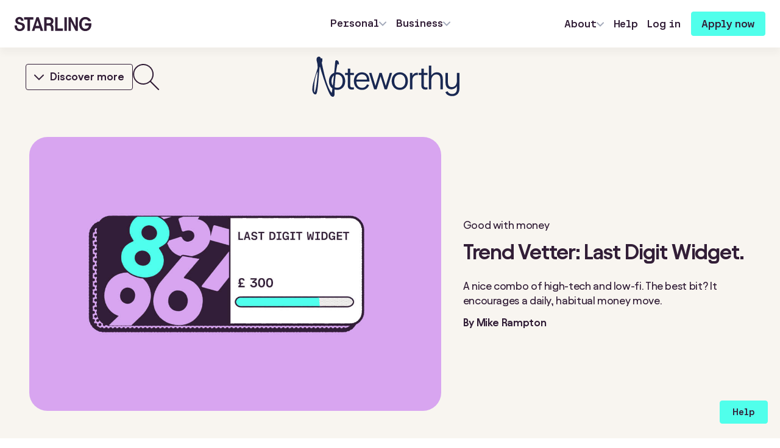

--- FILE ---
content_type: text/html; charset=utf-8
request_url: https://www.starlingbank.com/blog/
body_size: 20737
content:
<!DOCTYPE html><html lang="en"><head><meta charSet="utf-8" data-next-head=""/><meta name="viewport" content="width=device-width" data-next-head=""/><link rel="preload" href="[data-uri]" as="image" data-next-head=""/><link rel="preload" href="[data-uri]" as="image" data-next-head=""/><title data-next-head="">Noteworthy | Starling Blog | Starling</title><meta name="title" content="Noteworthy | Starling Blog | Starling" data-next-head=""/><meta name="description" content="Noteworthy brings you stories and guides, explainers and interviews. Explore money topics, including budgeting and saving, and real-life &#x27;money truths&#x27;." data-next-head=""/><meta property="og:title" content="Noteworthy | Starling Blog | Starling" data-next-head=""/><meta property="og:description" content="Noteworthy brings you stories and guides, explainers and interviews. Explore money topics, including budgeting and saving, and real-life &#x27;money truths&#x27;." data-next-head=""/><meta property="og:type" content="website" data-next-head=""/><meta property="og:locale" content="en_GB" data-next-head=""/><meta property="og:url" content="https://www.starlingbank.com/blog/" data-next-head=""/><meta property="og:site_name" content="Starling Bank" data-next-head=""/><meta property="og:image" content="https://www.starlingbank.com/images/1024x512/3761d81129/noteworthy-share-image.jpg" data-next-head=""/><meta property="og:image:secure_url" content="https://www.starlingbank.com/images/1024x512/3761d81129/noteworthy-share-image.jpg" data-next-head=""/><meta name="twitter:card" content="summary_large_image" data-next-head=""/><meta name="twitter:site" content="@starlingbank" data-next-head=""/><meta name="twitter:title" content="Noteworthy | Starling Blog | Starling" data-next-head=""/><meta name="twitter:image" content="https://www.starlingbank.com/images/1024x512/3761d81129/noteworthy-share-image.jpg" data-next-head=""/><meta name="twitter:description" content="Noteworthy brings you stories and guides, explainers and interviews. Explore money topics, including budgeting and saving, and real-life &#x27;money truths&#x27;." data-next-head=""/><meta property="fb:app_id" content="376576989343149" data-next-head=""/><meta name="copyright" content="Starling Bank Limited" data-next-head=""/><meta name="HandheldFriendly" content="true" data-next-head=""/><meta name="apple-mobile-web-app-capable" content="yes" data-next-head=""/><meta name="mobile-web-app-capable" content="yes" data-next-head=""/><link rel="canonical" href="https://www.starlingbank.com/blog/" data-next-head=""/><link rel="alternate" type="application/rss+xml" title="Starling Bank - Blog" href="/rss.xml" data-next-head=""/><link rel="alternate" type="application/rss+xml" title="Starling Bank - News" href="/rss-news.xml" data-next-head=""/><link rel="alternate" type="application/rss+xml" title="Starling Bank - Business Guides" href="/rss-business-guides.xml" data-next-head=""/><script type="application/ld+json" data-next-head="">{"@context":"http://schema.org","@type":"Organization","@id":"#organization","name":"Starling Bank","url":"https://www.starlingbank.com/","logo":"https://www.starlingbank.com/media-library/sb-logo.png","sameAs":["https://www.facebook.com/StarlingBankUK","https://twitter.com/starlingbank","https://www.instagram.com/starlingbank","https://www.youtube.com/c/StarlingBankApp","https://www.linkedin.com/company/starling-bank"]}</script><script id="abTastyIds" data-nscript="beforeInteractive">
window.addEventListener('abtasty_executedCampaign', (event) => {
  const { campaignId, variationId } = event.detail;
  if (window.sessionStorage.setItem) {
    const currentTestIds = JSON.parse(window.sessionStorage.getItem('onboardingTestIds') || '{}');
    const updatedTestIds = {...currentTestIds, [campaignId]: variationId}
    window.sessionStorage.setItem('onboardingTestIds', JSON.stringify(updatedTestIds));
  }
});
</script><script id="0-abTastyTag" data-nscript="beforeInteractive">
function getCookie() {
  var match = document.cookie.match(new RegExp('(^| )' + 'StarlingBankCookiePreferences' + '=([^;]+)'));
  if (match) return match[2];
}

function writeABTastyTag() {
  
(function(){
  var scriptTag = document.createElement('script');
  scriptTag.src = 'https://try.abtasty.com/175b4d31fced26027b587a8ae6ceb1f4.js';
  var targetElement = document.getElementById('0-abTastyTag');
  targetElement.insertAdjacentElement('afterend', scriptTag);
})()

}

var cookiePrefs = getCookie();
if(cookiePrefs) {
  var analyticsPref = JSON.parse(cookiePrefs).analytics;
  if(analyticsPref) {
    writeABTastyTag();
  }
}
</script><link rel="preload" href="/_next/static/css/28fb81e4ea3274a3.css" as="style"/><link rel="stylesheet" href="/_next/static/css/28fb81e4ea3274a3.css" data-n-g=""/><link rel="preload" href="/_next/static/css/c57a5cd0aa203096.css" as="style"/><link rel="stylesheet" href="/_next/static/css/c57a5cd0aa203096.css" data-n-p=""/><link rel="preload" href="/_next/static/css/4f41f676d39f467d.css" as="style"/><link rel="stylesheet" href="/_next/static/css/4f41f676d39f467d.css" data-n-p=""/><link rel="preload" href="/_next/static/css/c157ff03ca8b0279.css" as="style"/><link rel="stylesheet" href="/_next/static/css/c157ff03ca8b0279.css" data-n-p=""/><link rel="preload" href="/_next/static/css/2b974116a99dc9c4.css" as="style"/><link rel="stylesheet" href="/_next/static/css/2b974116a99dc9c4.css" data-n-p=""/><noscript data-n-css=""></noscript><script defer="" nomodule="" src="/_next/static/chunks/polyfills-42372ed130431b0a.js"></script><script src="/_next/static/chunks/webpack-a358131f371921dd.js" defer=""></script><script src="/_next/static/chunks/framework-e9b40faac59132e2.js" defer=""></script><script src="/_next/static/chunks/main-42b393f02ec43118.js" defer=""></script><script src="/_next/static/chunks/pages/_app-394b207a81dc17c0.js" defer=""></script><script src="/_next/static/chunks/2428-06db5f7009b0352e.js" defer=""></script><script src="/_next/static/chunks/8588-b5194b139cd149a2.js" defer=""></script><script src="/_next/static/chunks/2266-db50eecec00551d3.js" defer=""></script><script src="/_next/static/chunks/6299-a405f5f7745974a2.js" defer=""></script><script src="/_next/static/chunks/1909-95ff2cb1eb98bd99.js" defer=""></script><script src="/_next/static/chunks/651-ef33ced2511f2b3b.js" defer=""></script><script src="/_next/static/chunks/2295-9435a2d68dbaa2e3.js" defer=""></script><script src="/_next/static/chunks/6571-84ee510334e77e71.js" defer=""></script><script src="/_next/static/chunks/778-1b21f6b079d04b11.js" defer=""></script><script src="/_next/static/chunks/2711-25fc59e8e157fa53.js" defer=""></script><script src="/_next/static/chunks/5854-346de6d252a38c14.js" defer=""></script><script src="/_next/static/chunks/6443-9e840e56d271e85c.js" defer=""></script><script src="/_next/static/chunks/358-a5d1f59c9f135c89.js" defer=""></script><script src="/_next/static/chunks/1927-b4af751e43b5132a.js" defer=""></script><script src="/_next/static/chunks/pages/blog-93092f41dca0511a.js" defer=""></script><script src="/_next/static/k8nMztfbiWITTGjM0bZzJ/_buildManifest.js" defer=""></script><script src="/_next/static/k8nMztfbiWITTGjM0bZzJ/_ssgManifest.js" defer=""></script></head><body><div id="__next"><noscript><img referrerPolicy="no-referrer-when-downgrade" src="https://starlingbank.matomo.cloud/matomo.php?idsite=1&amp;rec=1" style="border:0" alt=""/></noscript><section class="kpueyt1"><nav aria-label="Main" data-orientation="horizontal" dir="ltr" class="kpueyt3" data-testid="siteHeader"><div class="kpueyt4"><div class="kpueyt5"><div><a class="kpueyt0" href="#main-content">Skip to main content</a></div><div class="kpueyt8 kpueyt7"><a href="/" aria-label="Link to homepage"><img alt="Starling Bank logo" width="126" height="25" decoding="async" data-nimg="1" class="kpueyte" style="color:transparent" src="[data-uri]"/><img alt="Starling Bank logo" width="126" height="25" decoding="async" data-nimg="1" class="kpueytf" style="color:transparent" src="[data-uri]"/></a></div><div class="kpueyt9"><div style="position:relative"><ul data-orientation="horizontal" class="kpueytc kpueytd" dir="ltr"><li><button id="radix-:R8m6:-trigger-pca" data-state="closed" aria-expanded="false" aria-controls="radix-:R8m6:-content-pca" class="kpueytj kpueytg kpueyth" data-testid="siteHeader-personal" data-radix-collection-item="">Personal<!-- --> <img src="[data-uri]" alt="Toggle the Personal menu" class="kpueytl"/></button></li><li><button id="radix-:R8m6:-trigger-bca" data-state="closed" aria-expanded="false" aria-controls="radix-:R8m6:-content-bca" class="kpueytk kpueytg kpueyth" data-testid="siteHeader-business" data-radix-collection-item="">Business<!-- --> <img src="[data-uri]" alt="Toggle the Personal menu" class="kpueytl"/></button></li></ul></div></div><div class="kpueyta kpueyt7"><div style="position:relative"><ul data-orientation="horizontal" class="kpueytc kpueytb" dir="ltr"><li><button id="radix-:R8m6:-trigger-about" data-state="closed" aria-expanded="false" aria-controls="radix-:R8m6:-content-about" class="kpueyti kpueytg kpueytr" data-radix-collection-item=""><span class="kpueyth">About<!-- --> <img src="[data-uri]" alt="Toggle the Personal menu" class="kpueytl"/></span></button></li><li><a class="kpueyti kpueytg kpueytr" href="/help/" data-radix-collection-item="">Help</a></li><li><a class="kpueyti kpueytg kpueytr" href="https://app.starlingbank.com/" target="_blank" rel="noopener noreferrer" data-radix-collection-item="">Log in</a></li><li><a class="_1izlnb40 _18is6z2p zp6bqe1hc _18is6z214 _18is6z216 _18is6z2f zp6bqe1hg _1izlnb45 _1izlnb4a btn-download-app zp6bqelc" data-test="button" href="/apply/" id="download-nav-cta">Apply now</a></li><li class="kpueytp"><button id="radix-:R8m6:-trigger-pca" data-state="closed" aria-expanded="false" aria-controls="radix-:R8m6:-content-pca" class="kpueytq" data-radix-collection-item=""><img alt="Open menu" width="42" height="42" decoding="async" data-nimg="1" class="mobile-nav" style="color:transparent" src="[data-uri]"/></button></li></ul></div></div></div></div></nav></section><main class="_13erfo1 zp6bqe178 zp6bqe1bo zp6bqe12s" id="main-content"><div class="_11p4rzg0 _11p4rzg4"><section class="_1v3gbvl0 ntvih30 zp6bqec4 zp6bqegk"><div class="zp6bqeh0 ntvih38" data-testid="subNavigation"><div class="_1nj2ry60" data-test="grid"><div class="zp6bqe34 zp6bqe3u"><nav><div class="tt-mm _1v3gbvl2 zp6bqe17w zp6bqe187 zp6bqe1cc zp6bqe1cn"><div class="zp6bqe18 zp6bqe15 zp6bqe5k zp6bqe5h zp6bqecs"><div class="_1v3gbvl5"><button class="tt-mm _1v3gbvl6" data-testid="discoverMoreBtn" aria-label="Discover more"><svg xmlns="http://www.w3.org/2000/svg" width="16" height="12" fill="none" stroke="currentColor" class="_1v3gbvl8"><path d="m1 3.5 7 7 7-7" stroke-width="2" stroke-linecap="round"></path></svg><span class="_1v3gbvlc _18is6z2p zp6bqe1ho _18is6z214 _18is6z216" data-test="text">Discover more</span></button><button class="_1v3gbvl9" data-testid="searchBtn"><svg width="44" height="43" fill="currentColor" xmlns="http://www.w3.org/2000/svg" class="_1v3gbvla" aria-label="Search blog"><path fill-rule="evenodd" clip-rule="evenodd" d="M.142 17a17 17 0 0 0 28.293 12.707l13 13a1 1 0 0 0 1.414-1.414l-13-13A17 17 0 1 0 .142 17Zm6.393 10.607A15 15 0 1 1 27.748 6.393 15 15 0 0 1 6.535 27.607Z"></path></svg></button></div></div><div class="zp6bqe18 zp6bqe5g zp6bqecs _1v3gbvl4"><a class="_1er6se50 _18is6z28 _1er6se55" data-test="link" href="/blog/" aria-label="Blog main page"><svg viewBox="0 0 264 72" width="243" height="66" fill="none" xmlns="http://www.w3.org/2000/svg" aria-label="Noteworthy logo"><path d="M44.404 59.614c-2.821 0-5.329-.667-7.526-1.998-2.194-1.334-3.92-3.175-5.172-5.525-1.256-2.39-1.88-5.115-1.88-8.172 0-3.057.607-5.782 1.823-8.172 1.255-2.39 2.978-4.251 5.172-5.585 2.233-1.334 4.78-1.998 7.644-1.998s5.31.667 7.465 1.997c2.194 1.335 3.899 3.193 5.115 5.586 1.217 2.394 1.823 5.115 1.823 8.172 0 3.057-.606 5.782-1.823 8.172-1.216 2.35-2.921 4.195-5.115 5.525-2.154 1.334-4.662 1.998-7.522 1.998h-.004Zm0-3.881c2.037 0 3.802-.471 5.29-1.413 1.487-.941 2.625-2.293 3.41-4.055.824-1.802 1.234-3.92 1.234-6.35 0-2.428-.41-4.544-1.234-6.349-.785-1.8-1.92-3.174-3.41-4.116-1.491-.98-3.253-1.47-5.29-1.47s-3.82.49-5.35 1.47c-1.488.981-2.647 2.372-3.467 4.173-.824 1.763-1.234 3.86-1.234 6.289s.41 4.487 1.234 6.288c.824 1.762 1.98 3.136 3.467 4.117 1.526.941 3.31 1.412 5.35 1.412v.004ZM71.144 59.086c-2.703 0-4.662-.646-5.878-1.94-1.177-1.335-1.762-3.154-1.762-5.469V32.865h-4.997v-3.763h4.997v-7.465h4.352v7.465h6.584v3.763h-6.584v18.577c0 1.412.331 2.39.998 2.939.668.55 1.745.824 3.232.824.667 0 1.452-.057 2.35-.175v3.645c-1.216.275-2.31.41-3.292.41ZM89.047 59.614c-2.94 0-5.508-.667-7.701-1.998-2.194-1.373-3.899-3.253-5.115-5.643-1.177-2.39-1.762-5.115-1.762-8.172 0-3.056.588-5.643 1.762-7.993 1.177-2.39 2.86-4.252 5.054-5.586 2.194-1.373 4.74-2.058 7.64-2.058 2.743 0 5.115.646 7.113 1.94 1.997 1.256 3.528 3.036 4.583 5.35 1.06 2.273 1.588 4.898 1.588 7.877 0 .51-.022.96-.057 1.351H78.874c.118 3.646 1.077 6.428 2.882 8.347 1.801 1.88 4.234 2.821 7.29 2.821 2.273 0 4.095-.528 5.469-1.587 1.412-1.099 2.625-2.625 3.645-4.587l3.585 1.352c-1.099 2.704-2.743 4.819-4.937 6.35-2.154 1.49-4.74 2.232-7.758 2.232l-.003.004Zm8.76-18.341c-.078-2.94-.942-5.233-2.586-6.878-1.605-1.644-3.702-2.468-6.288-2.468-2.822 0-5.094.842-6.82 2.53-1.723 1.643-2.765 3.92-3.114 6.819H97.81h-.004v-.004ZM110.716 58.671l-9.17-29.57h4.352l7.112 23.396 7.173-23.395h4.116l7.173 23.395 7.113-23.395h4.291l-9.171 29.57h-4.291l-7.23-23.278-7.112 23.277h-4.356ZM156.711 59.614c-2.821 0-5.329-.667-7.526-1.998-2.193-1.334-3.92-3.175-5.172-5.525-1.255-2.39-1.883-5.115-1.883-8.172 0-3.057.606-5.782 1.823-8.172 1.255-2.39 2.978-4.251 5.175-5.585 2.233-1.334 4.78-1.998 7.64-1.998 2.861 0 5.312.667 7.466 1.997 2.197 1.335 3.902 3.193 5.115 5.586 1.213 2.39 1.823 5.115 1.823 8.172 0 3.057-.607 5.782-1.823 8.172-1.213 2.35-2.918 4.195-5.115 5.525-2.154 1.334-4.662 1.998-7.523 1.998Zm0-3.881c2.037 0 3.803-.471 5.29-1.413 1.491-.941 2.625-2.293 3.41-4.055.824-1.802 1.234-3.92 1.234-6.35 0-2.428-.41-4.544-1.234-6.349-.785-1.8-1.919-3.174-3.41-4.116-1.487-.98-3.253-1.47-5.29-1.47-2.036 0-3.82.49-5.35 1.47-1.491.981-2.647 2.372-3.467 4.173-.824 1.763-1.234 3.86-1.234 6.289s.41 4.487 1.234 6.288c.824 1.762 1.976 3.136 3.467 4.117 1.527.941 3.31 1.412 5.35 1.412v.004ZM174.748 58.672v-29.57h4.352v5.35c.784-1.722 1.879-3.074 3.292-4.055 1.412-1.02 3.075-1.527 4.997-1.527.314 0 .589.018.824.057.236 0 .492.04.763.118v4.116a9.682 9.682 0 0 0-1.587-.118c-2.507 0-4.526.92-6.056 2.765-1.491 1.801-2.233 4.234-2.233 7.29v15.577h-4.352v-.003ZM202.896 59.086c-2.703 0-4.665-.646-5.878-1.94-1.173-1.335-1.762-3.154-1.762-5.469V32.865h-4.997v-3.763h4.997v-7.465h4.352v7.465h6.584v3.763h-6.584v18.577c0 1.412.335 2.39.998 2.939.664.55 1.745.824 3.232.824.667 0 1.452-.057 2.351-.175v3.645c-1.213.275-2.312.41-3.293.41ZM208.624 58.672V16.055h4.352v17.93c1.02-1.8 2.389-3.213 4.116-4.233 1.723-1.06 3.742-1.588 6.056-1.588 3.293 0 5.857 1.06 7.701 3.175 1.841 2.076 2.761 4.958 2.761 8.642v18.695h-4.351V40.627c0-2.86-.607-5.015-1.823-6.467-1.213-1.451-3.018-2.175-5.408-2.175-1.765 0-3.331.47-4.704 1.412-1.37.942-2.451 2.272-3.232 3.998-.745 1.684-1.116 3.664-1.116 5.94v15.34h-4.352v-.003ZM250.243 70.78c-2.939 0-5.468-.627-7.583-1.879-2.115-1.255-3.567-3.057-4.351-5.407l3.998-1.295c.628 1.527 1.627 2.704 2.996 3.528 1.413.863 3.096 1.294 5.058 1.294 1.762 0 3.271-.353 4.527-1.059 1.294-.667 2.272-1.684 2.939-3.057.706-1.334 1.056-3 1.056-4.997v-5.172c-1.021 1.84-2.39 3.27-4.117 4.29-1.683 1.021-3.663 1.531-5.939 1.531-3.253 0-5.799-1.038-7.64-3.114-1.801-2.115-2.704-4.997-2.704-8.642V29.105h4.352v17.046c0 2.822.589 4.958 1.762 6.407 1.177 1.412 2.961 2.115 5.35 2.115 1.727 0 3.253-.45 4.587-1.352 1.37-.942 2.43-2.254 3.175-3.938.785-1.723 1.177-3.724 1.177-5.996V29.102h4.466V57.79c0 2.665-.549 4.976-1.644 6.938-1.06 1.958-2.586 3.45-4.584 4.47-1.962 1.059-4.252 1.587-6.881 1.587v-.004Z" fill="#192852"></path><path d="M13.335 16.287c.386 2.751 11.212 38.808 18.025 51.252 3.493 6.38 8.62 5.598 8.472-.311-.364-14.397 2-41.511 5.47-54.478 0 0 3.107 4.613 2.166-1.973-.572-4.006-6.088-6.732-6.544-1.215-3.59 43.382-6.261 55.688-6.261 55.688C24.117 51.245 18.59 18.375 15.418 3.477 14.092-2.777 5.35-.235 8.01 8.227 13.586 24.89 3.267 80.92 3.267 59.083c0-21.836 4.466-29.232 13.49-47.485C20.785.651 14.93 1.078 13.335 7.176 7.21 30.617 0 46.865 0 59.083c0 7.29 6.129 11.831 8.01 6.167 2.03-6.112 2.994-25.558 5.325-48.963Z" fill="#192852"></path></svg></a></div></div></nav></div></div></div></section><h1 class="npw7wh0 _18is6z2p zp6bqe1hc _18is6z214 _18is6z216" data-test="text">Noteworthy | Starling Blog - Homepage. Selected articles</h1><section class="ntvih30 zp6bqec4 zp6bqegk"><div class="ntvih38"><section class="ntvih30 zp6bqec4 zp6bqegk"><div class="zp6bqec4 zp6bqedd zp6bqegk zp6bqeht zp6bqezc zp6bqe13s ntvih38"><a href="/blog/trend-vetter-the-last-digit-widget/" class="onrno10"><div class="_371uud9 _371uud3 _1nj2ry60 _1nj2ry62 zp6bqe6s zp6bqe6x zp6bqe72" data-test="grid" style="align-items:center"><div class="zp6bqe1h0 g6hf65d"><p class="zp6bqeh0 _18is6z2p zp6bqe1hc _18is6z214 _18is6z216 _18is6z28" data-test="text">Good with money</p><div class=""><h2 class="onrno11 _18is6z2p zp6bqe1ho _18is6z214 _18is6z216 _18is6z2b zp6bqe1hk" data-test="text">Trend Vetter: Last Digit Widget.</h2></div><div class="zp6bqeh0 _11aymo50" data-test="content"> A nice combo of high-tech and low-fi. The best bit? It encourages a daily, habitual money move.</div><div class=""><span class="_18is6z2p zp6bqe1ho _18is6z214 _18is6z216 _18is6z28 zp6bqe1ho" data-test="text">By <!-- -->Mike Rampton</span></div></div><div class="zp6bqe0 zp6bqe2 g6hf65e"><div class="_1id7mbm0 _1id7mbm1 _1id7mbm5" data-test="image-container" style="aspect-ratio:1280 / 720"><img alt="" loading="lazy" width="1280" height="720" decoding="async" data-nimg="1" style="color:transparent;object-fit:cover;position:relative" srcSet="/images/1080x720/6eac76109c/nw-header-trend-vetter-1.jpg 1x, /images/1080x720/6eac76109c/nw-header-trend-vetter-1.jpg 2x" src="/images/1080x720/6eac76109c/nw-header-trend-vetter-1.jpg"/></div></div></div></a></div></section></div></section><section class="ntvih30 zp6bqec4 zp6bqegk"><div class="ntvih38"><section class="ntvih30 zp6bqec4 zp6bqegk"><div class="zp6bqec4 zp6bqedd zp6bqegk zp6bqeht zp6bqezc zp6bqe13s ntvih38"><div class="_371uuda _1nj2ry60 _1nj2ry62 zp6bqe6s zp6bqe6x zp6bqe72" data-test="grid" style="align-items:center"><div class="_371uudb"><div class="j2629o0"><article class="_8hoshl1"><a class="_1er6se50 _18is6z28 _1er6se55 _8hoshl0" data-test="link" href="/blog/lets-talk-money/whats-your-money-language/"><img alt="" loading="lazy" width="1280" height="720" decoding="async" data-nimg="1" class="_8hoshl2" style="color:transparent;object-fit:cover;position:relative" srcSet="/images/1196x795/8618a3aac9/ltm-article-header.jpg 1x, /images/1196x795/8618a3aac9/ltm-article-header.jpg 2x" src="/images/1196x795/8618a3aac9/ltm-article-header.jpg"/><p class="_18is6z2p zp6bqe1hc _18is6z214 _18is6z216 _18is6z28" data-test="text">Let’s talk money</p><h3 class="_8hoshl3 _18is6z2p zp6bqe1ho _18is6z214 _18is6z216 _18is6z2a" data-test="text">What’s your Money Language?</h3></a></article><article class="_8hoshl1"><a class="_1er6se50 _18is6z28 _1er6se55 _8hoshl0" data-test="link" href="/blog/last-digit-widget-psychologist-interview/"><img alt="" loading="lazy" width="1280" height="720" decoding="async" data-nimg="1" class="_8hoshl2" style="color:transparent;object-fit:cover;position:relative" srcSet="/images/1080x720/17bd506190/therapist-headshot.jpg 1x, /images/1080x720/17bd506190/therapist-headshot.jpg 2x" src="/images/1080x720/17bd506190/therapist-headshot.jpg"/><p class="_18is6z2p zp6bqe1hc _18is6z214 _18is6z216 _18is6z28" data-test="text">Last Digit Widget</p><h3 class="_8hoshl3 _18is6z2p zp6bqe1ho _18is6z214 _18is6z216 _18is6z2a" data-test="text">Stimulus. Routine. Reward.</h3></a></article><article class="_8hoshl1"><a class="_1er6se50 _18is6z28 _1er6se55 _8hoshl0" data-test="link" href="/blog/great-lock-in/"><img alt="" loading="lazy" width="1280" height="720" decoding="async" data-nimg="1" class="_8hoshl2" style="color:transparent;object-fit:cover;position:relative" srcSet="/images/1080x720/cfd70dae93/great-lock-in-article-hero.jpg 1x, /images/1080x720/cfd70dae93/great-lock-in-article-hero.jpg 2x" src="/images/1080x720/cfd70dae93/great-lock-in-article-hero.jpg"/><p class="_18is6z2p zp6bqe1hc _18is6z214 _18is6z216 _18is6z28" data-test="text">Trend Vetter</p><h3 class="_8hoshl3 _18is6z2p zp6bqe1ho _18is6z214 _18is6z216 _18is6z2a" data-test="text">The Great Lock In</h3></a></article><article class="_8hoshl1"><a class="_1er6se50 _18is6z28 _1er6se55 _8hoshl0" data-test="link" href="/blog/going-sober-challenge/"><img alt="" loading="lazy" width="1280" height="720" decoding="async" data-nimg="1" class="_8hoshl2" style="color:transparent;object-fit:cover;position:relative" srcSet="/images/2160x1440/e49df04270/sober-for-31-days-header.jpg 1x, /images/2160x1440/e49df04270/sober-for-31-days-header.jpg 2x" src="/images/2160x1440/e49df04270/sober-for-31-days-header.jpg"/><p class="_18is6z2p zp6bqe1hc _18is6z214 _18is6z216 _18is6z28" data-test="text">Saving</p><h3 class="_8hoshl3 _18is6z2p zp6bqe1ho _18is6z214 _18is6z216 _18is6z2a" data-test="text">The Benefits of Dry January</h3></a></article></div></div></div></div></section></div></section><section class="ntvih30 zp6bqec4 zp6bqegk"><div class="ntvih38"><section class="ntvih30 zp6bqec4 zp6bqegk"><div class="zp6bqec4 zp6bqedd zp6bqegk zp6bqeht zp6bqezc zp6bqe13s ntvih38"><a href="/blog/lifestyle-creep-what-it-is-how-to-avoid-it/" class="onrno10"><div class="_371uud9 _371uud3 _1nj2ry60 _1nj2ry62 zp6bqe6s zp6bqe6x zp6bqe72" data-test="grid" style="align-items:center"><div class="zp6bqe1h0 g6hf65d"><p class="zp6bqeh0 _18is6z2p zp6bqe1hc _18is6z214 _18is6z216 _18is6z28" data-test="text">Good with money</p><div class=""><h2 class="onrno11 _18is6z2p zp6bqe1ho _18is6z214 _18is6z216 _18is6z2b zp6bqe1hk" data-test="text">What is ‘lifestyle creep’ and how can I avoid it?</h2></div><div class="zp6bqeh0 _11aymo50" data-test="content">A monthly meal-out becomes weekly. Why Brighton when you could opt for Ibiza? Daily takeaway coffees become ‘a must’. Are you a victim of ‘lifestyle creep’?</div><div class=""><span class="_18is6z2p zp6bqe1ho _18is6z214 _18is6z216 _18is6z28 zp6bqe1ho" data-test="text">By <!-- -->Vicky Reynal</span></div></div><div class="zp6bqe0 zp6bqe2 g6hf65e"><div class="_1id7mbm0 _1id7mbm1 _1id7mbm5" data-test="image-container" style="aspect-ratio:1280 / 720"><img alt="" loading="lazy" width="1280" height="720" decoding="async" data-nimg="1" style="color:transparent;object-fit:cover;position:relative" srcSet="/images/2160x1440/d819e3516c/lc_header.jpg 1x, /images/2160x1440/d819e3516c/lc_header.jpg 2x" src="/images/2160x1440/d819e3516c/lc_header.jpg"/></div></div></div></a></div></section></div></section><section class="ntvih30 zp6bqec4 zp6bqegk"><div class="ntvih38"><section class="ntvih30 zp6bqec4 zp6bqegk"><div class="zp6bqec4 zp6bqedd zp6bqegk zp6bqeht zp6bqezc zp6bqe13s ntvih38"><div class="_371uuda _1nj2ry60 _1nj2ry62 zp6bqe6s zp6bqe6x zp6bqe72" data-test="grid" style="align-items:center"><div class="_371uudb"><div class="j2629o0"><article class="_8hoshl1"><a class="_1er6se50 _18is6z28 _1er6se55 _8hoshl0" data-test="link" href="/blog/joint-spending-understanding-where-your-money-is-going/"><img alt="" loading="lazy" width="1280" height="720" decoding="async" data-nimg="1" class="_8hoshl2" style="color:transparent;object-fit:cover;position:relative" srcSet="/images/2160x1440/0651fd16c8/joint-spending-understanding-where-your-money-is-going-header.jpg 1x, /images/2160x1440/0651fd16c8/joint-spending-understanding-where-your-money-is-going-header.jpg 2x" src="/images/2160x1440/0651fd16c8/joint-spending-understanding-where-your-money-is-going-header.jpg"/><p class="_18is6z2p zp6bqe1hc _18is6z214 _18is6z216 _18is6z28" data-test="text">Joined at the Chip</p><h3 class="_8hoshl3 _18is6z2p zp6bqe1ho _18is6z214 _18is6z216 _18is6z2a" data-test="text">“I kid myself that I wear the financial trousers.”</h3></a></article><article class="_8hoshl1"><a class="_1er6se50 _18is6z28 _1er6se55 _8hoshl0" data-test="link" href="/blog/managing-shared-spending-as-a-couple/"><img alt="" loading="lazy" width="1280" height="720" decoding="async" data-nimg="1" class="_8hoshl2" style="color:transparent;object-fit:cover;position:relative" srcSet="/images/2160x1440/14ed9fb8f0/managing-shared-spending-as-a-couple-header.jpg 1x, /images/2160x1440/14ed9fb8f0/managing-shared-spending-as-a-couple-header.jpg 2x" src="/images/2160x1440/14ed9fb8f0/managing-shared-spending-as-a-couple-header.jpg"/><p class="_18is6z2p zp6bqe1hc _18is6z214 _18is6z216 _18is6z28" data-test="text">Joined at the Chip</p><h3 class="_8hoshl3 _18is6z2p zp6bqe1ho _18is6z214 _18is6z216 _18is6z2a" data-test="text">“Starting a family could cost us £25,000.”</h3></a></article><article class="_8hoshl1"><a class="_1er6se50 _18is6z28 _1er6se55 _8hoshl0" data-test="link" href="/blog/managing-joint-finances/"><img alt="" loading="lazy" width="1280" height="720" decoding="async" data-nimg="1" class="_8hoshl2" style="color:transparent;object-fit:cover;position:relative" srcSet="/images/2040x1440/2fe3796ee0/joined-at-the-chip-header-5.jpg 1x, /images/2040x1440/2fe3796ee0/joined-at-the-chip-header-5.jpg 2x" src="/images/2040x1440/2fe3796ee0/joined-at-the-chip-header-5.jpg"/><p class="_18is6z2p zp6bqe1hc _18is6z214 _18is6z216 _18is6z28" data-test="text">Joined at the Chip</p><h3 class="_8hoshl3 _18is6z2p zp6bqe1ho _18is6z214 _18is6z216 _18is6z2a" data-test="text">“Turns out, mums usually take the hit.”</h3></a></article><article class="_8hoshl1"><a class="_1er6se50 _18is6z28 _1er6se55 _8hoshl0" data-test="link" href="/blog/couples-money-discussing-spending-with-your-partner/"><img alt="" loading="lazy" width="1280" height="720" decoding="async" data-nimg="1" class="_8hoshl2" style="color:transparent;object-fit:cover;position:relative" srcSet="/images/2160x1440/0cae1c8a75/couples-money-discussing-spending-with-your-partner-header.jpg 1x, /images/2160x1440/0cae1c8a75/couples-money-discussing-spending-with-your-partner-header.jpg 2x" src="/images/2160x1440/0cae1c8a75/couples-money-discussing-spending-with-your-partner-header.jpg"/><p class="_18is6z2p zp6bqe1hc _18is6z214 _18is6z216 _18is6z28" data-test="text">Joined at the Chip</p><h3 class="_8hoshl3 _18is6z2p zp6bqe1ho _18is6z214 _18is6z216 _18is6z2a" data-test="text">“We’ve never discussed salaries.”</h3></a></article></div></div></div></div></section></div></section><section class="ntvih30 zp6bqec4 zp6bqegk"><div class="ntvih38"><section class="ntvih30 zp6bqec4 zp6bqegk"><div class="zp6bqec4 zp6bqedd zp6bqegk zp6bqeht zp6bqezc zp6bqe13s ntvih38"><a href="/blog/protecting-yourself-from-app-fraud/" class="onrno10"><div class="_371uud8 _371uud3 _1nj2ry60 _1nj2ry62 zp6bqe6s zp6bqe6x zp6bqe72" data-test="grid" style="align-items:center"><div class="zp6bqe1h0 g6hf65d"><p class="zp6bqeh0 _18is6z2p zp6bqe1hc _18is6z214 _18is6z216 _18is6z28" data-test="text">Fighting fraud</p><div class=""><h2 class="onrno11 _18is6z2p zp6bqe1ho _18is6z214 _18is6z216 _18is6z2b zp6bqe1hk" data-test="text">How to protect yourself from APP fraud</h2></div><div class="zp6bqeh0 _11aymo50" data-test="content">When a criminal tricks someone into willingly making a bank transfer to them, this is known as APP (Authorised Push Payment) fraud. Learn how to protect yourself.</div><div class=""><span class="_18is6z2p zp6bqe1ho _18is6z214 _18is6z216 _18is6z28 zp6bqe1ho" data-test="text">By <!-- -->Starling Financial Crime Specialist</span></div></div><div class="zp6bqe0 zp6bqe2 g6hf65e"><div class="_1id7mbm0 _1id7mbm1 _1id7mbm5" data-test="image-container" style="aspect-ratio:1280 / 720"><img alt="" loading="lazy" width="1280" height="720" decoding="async" data-nimg="1" style="color:transparent;object-fit:cover;position:relative" srcSet="/images/2160x1440/1c275d0622/app-fraud-article-header.jpg 1x, /images/2160x1440/1c275d0622/app-fraud-article-header.jpg 2x" src="/images/2160x1440/1c275d0622/app-fraud-article-header.jpg"/></div></div></div></a></div></section></div></section><section class="ntvih30 zp6bqec4 zp6bqegk"><div class="ntvih38"><section class="ntvih30 zp6bqec4 zp6bqegk"><div class="zp6bqec4 zp6bqedd zp6bqegk zp6bqeht zp6bqezc zp6bqe13s ntvih38"><div class="_371uuda _1nj2ry60 _1nj2ry62 zp6bqe6s zp6bqe6x zp6bqe72" data-test="grid" style="align-items:center"><div class="_371uudb"><div class="j2629o0"><article class="_8hoshl1"><a class="_1er6se50 _18is6z28 _1er6se55 _8hoshl0" data-test="link" href="/blog/tips-to-keeping-your-pins-passwords-safe/"><p class="_18is6z2p zp6bqe1hc _18is6z214 _18is6z216 _18is6z28" data-test="text">Fighting fraud</p><h3 class="_8hoshl3 _18is6z2p zp6bqe1ho _18is6z214 _18is6z216 _18is6z2a" data-test="text">PINs and passwords: helping you stay safe</h3></a></article><article class="_8hoshl1"><a class="_1er6se50 _18is6z28 _1er6se55 _8hoshl0" data-test="link" href="/blog/impersonation-scams-what-you-need-to-know/"><p class="_18is6z2p zp6bqe1hc _18is6z214 _18is6z216 _18is6z28" data-test="text">Fighting fraud</p><h3 class="_8hoshl3 _18is6z2p zp6bqe1ho _18is6z214 _18is6z216 _18is6z2a" data-test="text">Six tips to combat impersonation scams </h3></a></article><article class="_8hoshl1"><a class="_1er6se50 _18is6z28 _1er6se55 _8hoshl0" data-test="link" href="/blog/fight-fraud-call-159-if-you-suspect-a-scam/"><p class="_18is6z2p zp6bqe1hc _18is6z214 _18is6z216 _18is6z28" data-test="text">Fighting fraud</p><h3 class="_8hoshl3 _18is6z2p zp6bqe1ho _18is6z214 _18is6z216 _18is6z2a" data-test="text">Suspect a scam? Call 159 - the fraud hotline</h3></a></article><article class="_8hoshl1"><a class="_1er6se50 _18is6z28 _1er6se55 _8hoshl0" data-test="link" href="/blog/how-to-stay-safe-from-identity-theft/"><p class="_18is6z2p zp6bqe1hc _18is6z214 _18is6z216 _18is6z28" data-test="text">Fighting fraud</p><h3 class="_8hoshl3 _18is6z2p zp6bqe1ho _18is6z214 _18is6z216 _18is6z2a" data-test="text">Anyone’s identity can be stolen these days</h3></a></article></div></div></div></div></section></div></section><section class="ntvih30 zp6bqedo zp6bqeel zp6bqeey zp6bqeff zp6bqei4 zp6bqej1 zp6bqeje zp6bqejv"><div class="zp6bqe22k ntvih38 ntvih37"><div class="zp6bqezw zp6bqezp zp6bqezy zp6bqe10v zp6bqe14c zp6bqe145 zp6bqe14e zp6bqe15b zp6bqe1h4 g6hf659 _1nj2ry60 _1nj2ry62 zp6bqe6s zp6bqe6x zp6bqe72" data-test="grid" style="align-items:center"><div class="zp6bqe1h4 g6hf65d"><div class="_1tk035b0"><h2 class="_1fhi6pk0 _18is6z2p zp6bqe1hc _18is6z214 _18is6z216 _18is6z2b zp6bqe1hk" data-test="text">Apply for a bank account <span class="">in minutes</span> from your phone.</h2><p class="_1pg9ykh0 _1pg9ykh2 _18is6z2p zp6bqe1hc _18is6z214 _18is6z216 _18is6z28" data-test="text">Award-winning everyday accounts with no monthly fees, industry-leading security features and a Mastercard™ bank card.</p><a class="_1izlnb40 _18is6z2p zp6bqe1hc _18is6z214 _18is6z216 _18is6z2f zp6bqe1hg _1izlnb45 _1izlnb4a btn-download-app" data-test="button" href="/apply/">Apply now</a></div></div></div></div></section></div></main><footer class="Footer_mainFooter__I7aDg"><section class="Footer_siteMap__4v_pl"><div class="Footer_footerLogo__DBFeI"><img src="[data-uri]" width="100%" height="100%" alt=""/></div><div class="Footer_mainFooterSection__XGgKO"><div class="Footer_heading__1VIy4">Company</div><ul><li class="Footer_link__yAkM_"><a href="/about/">About Starling</a></li><li class="Footer_link__yAkM_"><a href="/investors/">Annual Report &amp; Pillar 3</a></li><li class="Footer_link__yAkM_"><a href="/careers/">Careers</a></li><li class="Footer_link__yAkM_"><a href="/about/partnerships/charity-partnerships/">Charity Partnerships</a></li><li class="Footer_link__yAkM_"><a href="/about/ethics-statement/">Ethics statement</a></li><li class="Footer_link__yAkM_"><a href="/about/gender-equality/">Gender equality</a></li><li class="Footer_link__yAkM_"><a href="/docs/reports-research/Starling-IfNotNowWhen.pdf">If Not Now, When? Initiative</a></li><li class="Footer_link__yAkM_"><a href="/about/starling-bank-internal-audit-charter/">Internal Audit Charter</a></li><li class="Footer_link__yAkM_"><a href="/media/">Newsroom</a></li><li class="Footer_link__yAkM_"><a href="/refer-a-friend/">Refer a friend scheme</a></li><li class="Footer_link__yAkM_"><a href="/about/our-tax-strategy/">Tax strategy</a></li><li class="Footer_link__yAkM_"><a href="/blog/women-in-finance-charter-update/">Women in Finance Charter</a></li></ul></div><div class="Footer_mainFooterSection__XGgKO"><div class="Footer_heading__1VIy4">Legal</div><ul><li class="Footer_link__yAkM_"><a href="/legal/">All legal documents</a></li><li class="Footer_link__yAkM_"><a href="/legal/account/fscs-protection/">FSCS Protection</a></li><li class="Footer_link__yAkM_"><a href="/legal/privacy-notice/">Privacy Notice</a></li><li class="Footer_link__yAkM_"><a href="/legal/modern-slavery-statement/">Modern Slavery Statement</a></li><li class="Footer_link__yAkM_"><a href="/about/carbon-reduction-plan/">Carbon Reduction Plan</a></li><li class="Footer_link__yAkM_"><button>Manage cookies</button></li></ul></div><div class="Footer_mainFooterSection__XGgKO"><div class="Footer_heading__1VIy4">Customer support</div><ul><li class="Footer_link__yAkM_"><a href="/resources/tools/cost-of-living/">Cost of living</a></li><li class="Footer_link__yAkM_"><a href="/mobile-banking-security/fraud/">APP Scams Code</a></li><li class="Footer_link__yAkM_"><a href="/resources/banking/banking-terms-and-definitions/">Banking glossary</a></li><li class="Footer_link__yAkM_"><a href="/help/">Customer support hub</a></li><li class="Footer_link__yAkM_"><a href="/legal/">Fees, rates and charges</a></li><li class="Footer_link__yAkM_"><a href="https://help.starlingbank.com/" target="_blank" rel="noopener noreferrer">Help centre</a></li><li class="Footer_link__yAkM_"><a href="/contact/">How to contact us</a></li><li class="Footer_link__yAkM_"><a href="/security/disclosure/">Responsible Disclosure</a></li><li class="Footer_link__yAkM_"><a href="/mobile-banking-security/">Security and fraud</a></li><li class="Footer_link__yAkM_"><a href="https://starlingbank.statuspage.io/" target="_blank" rel="noopener noreferrer">Service status<div class="Footer_status__rZDsn"><img alt="All systems operational." width="10" height="10" decoding="async" data-nimg="1" style="color:transparent" src="[data-uri]"/></div></a></li><li class="Footer_link__yAkM_"><a href="/website-accessibility/">Website accessibility</a></li><li class="Footer_link__yAkM_"><a href="/about/starling-bank-social-media-community-guidelines/">Social media community guidelines</a></li><li class="Footer_link__yAkM_"><a href="/faq/customer-support/money-worries/">Money worries</a></li></ul></div><div class="Footer_mainFooterSection__XGgKO"><div class="Footer_heading__1VIy4">Partner with us</div><ul><li class="Footer_link__yAkM_"><a href="/referral/accountant/">Accountant referral programme</a></li><li class="Footer_link__yAkM_"><a href="/banking-services/">B2B Banking Services</a></li><li class="Footer_link__yAkM_"><a href="https://developer.starlingbank.com/" target="_blank" rel="noopener noreferrer">Developers</a></li><li class="Footer_link__yAkM_"><a href="https://www.enginebystarling.com/" target="_blank" rel="noopener noreferrer">Engine by Starling</a></li></ul></div></section><section class="Footer_actions__Cukzr"><div class="Footer_split__3EkB1"><div class="Footer_socialHeading__ntVAP">Connect with us</div><ul class="Footer_linksList__ymS5r"><li class="Footer_socialLink__uGOsd"><a href="https://www.facebook.com/StarlingBankUK" target="_blank" rel="noopener noreferrer" aria-label="Link to Starling Bank on Facebook"><svg viewBox="0 0 42 42" fill="currentColor" xmlns="http://www.w3.org/2000/svg" class="zp6bqe1q8 zp6bqe1j8 zp6bqe1m8 vizujf0"><path d="M16.688 6.375a5.063 5.063 0 0 0-5.063 5.063v3.937H8.812a.563.563 0 0 0-.562.563v4.5a.563.563 0 0 0 .563.562h2.812v9.563a.563.563 0 0 0 .563.562h4.5a.563.563 0 0 0 .562-.563V21h2.813a.562.562 0 0 0 .545-.426l1.125-4.5a.565.565 0 0 0-.299-.642.562.562 0 0 0-.247-.057H17.25v-1.688A1.687 1.687 0 0 1 18.938 12h2.25a.563.563 0 0 0 .562-.563v-4.5a.563.563 0 0 0-.563-.562h-4.5Z"></path></svg></a></li><li class="Footer_socialLink__uGOsd"><a href="https://twitter.com/starlingbank" target="_blank" rel="noopener noreferrer" aria-label="Link to Starling Bank on Twitter"><svg viewBox="0 0 42 42" fill="currentColor" xmlns="http://www.w3.org/2000/svg" class="zp6bqe1q8 zp6bqe1j8 zp6bqe1m8 vizujf0"><path d="M20.732 16.656 29.47 6.5H27.4l-7.586 8.818-6.06-8.818H6.766l9.163 13.335-9.163 10.65h2.07l8.012-9.313 6.399 9.313h6.988l-9.502-13.83Zm-2.835 3.296-.929-1.328L9.582 8.06h3.18l5.96 8.527.93 1.327L27.4 28.997h-3.18l-6.323-9.044Z"></path></svg></a></li><li class="Footer_socialLink__uGOsd"><a href="https://www.threads.net/@StarlingBank" target="_blank" rel="noopener noreferrer" aria-label="Link to Starling Bank on Threads"><svg viewBox="0 0 42 42" xmlns="http://www.w3.org/2000/svg" class="zp6bqe1q8 zp6bqe1j8 zp6bqe1m8 vizujf0"><path fill-rule="evenodd" clip-rule="evenodd" d="M10.157 9.64C12.272 7.17 15.2 6 18.374 6c3.03 0 5.708.726 7.774 2.208 2.09 1.499 3.454 3.698 3.94 6.426a1.408 1.408 0 0 1-2.194 1.416 1.406 1.406 0 0 1-.574-.923c-.366-2.05-1.353-3.589-2.81-4.633-1.478-1.06-3.539-1.681-6.136-1.681-2.453 0-4.563.884-6.082 2.656-1.536 1.793-2.59 4.644-2.59 8.786 0 3.996 1.351 6.408 3.083 7.849 1.777 1.48 4.135 2.084 6.345 2.084 4.362 0 7.037-2.568 7.161-5.376.062-1.394-.52-2.52-1.6-3.344a4.937 4.937 0 0 0-.078-.06c-.217.988-.576 1.867-1.071 2.619-1.035 1.572-2.61 2.49-4.415 2.622-1.665.124-3.062-.276-4.083-1.098a4.317 4.317 0 0 1-1.614-3.117c-.054-.926.102-2.293 1.157-3.423 1.06-1.137 2.77-1.756 5.214-1.756.721 0 1.427.052 2.106.16-.24-1.18-.78-1.755-1.247-2.065-.634-.422-1.362-.503-1.716-.503-.994 0-1.875.373-2.703 1.323a1.407 1.407 0 0 1-2.121-1.847c1.318-1.513 2.952-2.288 4.824-2.288.656 0 2.004.129 3.273.971 1.342.893 2.41 2.462 2.598 4.96l.02.326a8.516 8.516 0 0 1 1.563.94c1.754 1.339 2.808 3.32 2.702 5.705C28.89 29.69 24.513 33 19.13 33c-2.663 0-5.724-.72-8.145-2.734-2.467-2.054-4.095-5.31-4.095-10.01 0-4.597 1.17-8.171 3.267-10.617Zm11.8 10.643c-.708-.147-1.431-.22-2.156-.216-2.014 0-2.828.51-3.158.863-.334.358-.434.836-.405 1.339.023.398.205.797.57 1.09.36.292 1.012.567 2.112.486.923-.068 1.71-.512 2.273-1.365.35-.533.632-1.26.765-2.197Z"></path></svg></a></li><li class="Footer_socialLink__uGOsd"><a href="https://www.instagram.com/starlingbank/" target="_blank" rel="noopener noreferrer" aria-label="Link to Starling Bank on Instagram"><svg viewBox="0 0 42 42" fill="currentColor" xmlns="http://www.w3.org/2000/svg" class="zp6bqe1q8 zp6bqe1j8 zp6bqe1m8 vizujf0"><g clip-path="url(#instagram_svg__clip0_95_1708)" transform="matrix(1.5 0 0 1.5 -12 -12)"><path d="M21 13.622c2.403 0 2.688.01 3.637.053 2.44.11 3.579 1.268 3.69 3.689.043.949.051 1.234.051 3.637s-.009 2.688-.051 3.636c-.112 2.42-1.248 3.579-3.69 3.69-.949.043-1.233.052-3.637.052-2.403 0-2.688-.009-3.637-.052-2.445-.112-3.578-1.275-3.689-3.69-.043-.949-.053-1.233-.053-3.637 0-2.403.01-2.687.053-3.637.112-2.42 1.248-3.578 3.69-3.689.949-.043 1.233-.052 3.636-.052ZM21 12c-2.444 0-2.75.01-3.71.054-3.269.15-5.085 1.963-5.235 5.235C12.01 18.249 12 18.556 12 21s.01 2.751.054 3.711c.15 3.269 1.963 5.085 5.235 5.235.96.043 1.267.054 3.711.054s2.751-.01 3.711-.054c3.266-.15 5.087-1.963 5.234-5.235.044-.96.055-1.267.055-3.711s-.01-2.75-.054-3.71c-.147-3.266-1.963-5.085-5.234-5.235C23.75 12.01 23.444 12 21 12Zm0 4.378a4.622 4.622 0 1 0 0 9.244 4.622 4.622 0 0 0 0-9.244ZM21 24a3 3 0 1 1 0-6 3 3 0 0 1 0 6Zm4.805-8.884a1.08 1.08 0 1 0-.001 2.161 1.08 1.08 0 0 0 0-2.16Z"></path></g></svg></a></li><li class="Footer_socialLink__uGOsd"><a href="https://www.linkedin.com/company/starlingbank" target="_blank" rel="noopener noreferrer" aria-label="Link to Starling Bank on Linkedin"><svg viewBox="0 0 42 42" fill="currentColor" xmlns="http://www.w3.org/2000/svg" class="zp6bqe1q8 zp6bqe1j8 zp6bqe1m8 vizujf0"><g clip-path="url(#linkedin_svg__clip0_95_1711)" transform="matrix(1.5 0 0 1.5 -12.75 -12.75)"><path fill-rule="evenodd" clip-rule="evenodd" d="M14.625 16.5a1.875 1.875 0 1 0 0-3.75 1.875 1.875 0 0 0 0 3.75ZM16.5 29.25V18h-3.75v11.25h3.75ZM18 18h3.375v1.46c.537-.706 1.684-1.46 3.75-1.46 3.247 0 4.125 3.24 4.125 5.25v6H25.5v-6c0-.75-.375-2.25-1.875-2.25-1.065 0-1.815.756-2.25 1.463v6.787H18V18Z"></path></g></svg></a></li><li class="Footer_socialLink__uGOsd"><a href="https://flipboard.com/@starlingbank/starling-bank-blog-rponqiocz" target="_blank" rel="noopener noreferrer" aria-label="Link to Starling Bank on Flipboard"><svg viewBox="0 0 42 42" xmlns="http://www.w3.org/2000/svg" class="zp6bqe1q8 zp6bqe1j8 zp6bqe1m8 vizujf0"><path d="M6.5 6.5v28.6h28.6V6.5H6.5Zm22.88 11.44h-5.72v5.72h-5.72v5.72h-5.72V12.22h17.16v5.72Z" fill="#FFF" fill-rule="nonzero"></path></svg></a></li><li class="Footer_socialLink__uGOsd"><a href="https://www.youtube.com/c/StarlingBankApp" target="_blank" rel="noopener noreferrer" aria-label="Link to Starling Bank on Youtube"><svg xmlns="http://www.w3.org/2000/svg" viewBox="0 0 42 42" fill="none" class="zp6bqe1q8 zp6bqe1j8 zp6bqe1m8 vizujf0"><path d="M37.39 15.85s-.305-2.15-1.244-3.095c-1.188-1.243-2.517-1.249-3.126-1.322-4.363-.317-10.914-.317-10.914-.317h-.012s-6.55 0-10.914.317c-.61.073-1.938.08-3.126 1.322-.939.945-1.237 3.096-1.237 3.096S6.5 18.38 6.5 20.903v2.364c0 2.523.31 5.052.31 5.052s.305 2.15 1.238 3.095c1.188 1.243 2.748 1.2 3.443 1.335 2.498.237 10.609.31 10.609.31s6.557-.012 10.92-.322c.61-.073 1.938-.08 3.126-1.323.939-.944 1.243-3.095 1.243-3.095s.311-2.523.311-5.052v-2.364c0-2.523-.31-5.052-.31-5.052ZM18.875 26.138v-8.769l8.428 4.4-8.428 4.37Z" fill="#fff"></path></svg></a></li><li class="Footer_socialLink__uGOsd"><a href="https://www.tiktok.com/@starlingbank" target="_blank" rel="noopener noreferrer" aria-label="Link to Starling Bank on TikTok"><svg xmlns="http://www.w3.org/2000/svg" viewBox="0 0 42 42" fill="none" class="zp6bqe1q8 zp6bqe1j8 zp6bqe1m8 vizujf0"><g clip-path="url(#tiktok_svg__a)" transform="matrix(1.3 0 0 1.3 3.9 3.9)"><path d="M17.073-.007h-4.045v16.348c0 1.948-1.556 3.548-3.492 3.548s-3.491-1.6-3.491-3.548c0-1.913 1.52-3.478 3.388-3.548V8.69C5.319 8.759 2 12.132 2 16.34c0 4.243 3.388 7.652 7.57 7.652 4.184 0 7.572-3.443 7.572-7.652V7.958a9.366 9.366 0 0 0 5.358 1.81V5.662c-3.042-.105-5.427-2.609-5.427-5.67Z" fill="#fff"></path></g><defs><clipPath id="tiktok_svg__a"><path fill="#fff" transform="translate(0 -.007)" d="M0 0h24v24H0z"></path></clipPath></defs></svg></a></li><li class="Footer_socialLink__uGOsd"><a href="https://www.pinterest.co.uk/StarlingBank/" target="_blank" rel="noopener noreferrer" aria-label="Link to Starling Bank on Pinterest"><svg xmlns="http://www.w3.org/2000/svg" viewBox="0 0 42 42" fill="none" class="zp6bqe1q8 zp6bqe1j8 zp6bqe1m8 vizujf0"><g clip-path="url(#pinterest_svg__a)" transform="matrix(1.3 0 0 1.3 3.9 3.9)"><path d="M12-.007c-6.628 0-12 5.372-12 12 0 5.086 3.164 9.427 7.627 11.175-.104-.951-.202-2.404.042-3.44.22-.938 1.406-5.963 1.406-5.963s-.36-.717-.36-1.781c0-1.669.965-2.916 2.17-2.916 1.021 0 1.518.769 1.518 1.692 0 1.032-.656 2.57-.994 3.994-.28 1.195.6 2.17 1.777 2.17 2.133 0 3.773-2.25 3.773-5.493 0-2.874-2.062-4.885-5.01-4.885-3.413 0-5.42 2.56-5.42 5.208 0 1.031.4 2.138.896 2.738a.359.359 0 0 1 .084.342c-.089.38-.295 1.195-.332 1.36-.052.22-.174.266-.404.159-1.5-.699-2.437-2.888-2.437-4.65 0-3.788 2.752-7.261 7.926-7.261 4.163 0 7.397 2.967 7.397 6.932 0 4.135-2.606 7.463-6.225 7.463-1.214 0-2.357-.633-2.751-1.378 0 0-.6 2.292-.745 2.855-.272 1.04-1.004 2.348-1.491 3.145 1.125.347 2.316.534 3.553.534 6.628 0 12-5.372 12-12s-5.372-12-12-12Z" fill="#fff"></path></g><defs><clipPath id="pinterest_svg__a"><path fill="#fff" transform="translate(0 -.007)" d="M0 0h24v24H0z"></path></clipPath></defs></svg></a></li><li class="Footer_socialLink__uGOsd"><a href="/rss.xml" target="_blank" rel="noopener noreferrer" aria-label="Link to Starling Bank blog RSS feed"><svg xmlns="http://www.w3.org/2000/svg" viewBox="0 0 42 42" fill="none" class="zp6bqe1q8 zp6bqe1j8 zp6bqe1m8 vizujf0"><g transform="matrix(1.3 0 0 1.3 -10.4 -7.8)" fill="#fff"><circle cx="15" cy="27" r="2"></circle><path d="M12 12v3c8.284 0 15 6.716 15 15h3c0-9.941-8.059-18-18-18z"></path><path d="M12 18v3a9 9 0 0 1 9 9h3c0-6.627-5.373-12-12-12z"></path></g></svg></a></li></ul></div></section><section class="Footer_footnote__tIlMp"><a href="/docs/legal/fscs-online-leaflet.pdf" target="_blank" style="width:100%;max-width:86px;height:55px" rel="noreferrer"><img alt="fscs protection leaflet pdf" loading="lazy" width="128" height="76" decoding="async" data-nimg="1" style="color:transparent;width:100%;height:auto" sizes="100vw" srcSet="/processed-images/fscsWhite-512.png 768w, /processed-images/fscsWhite-512.png 1020w, /processed-images/fscsWhite-1024.png 1441w, /processed-images/fscsWhite-2048.png 2048w, /processed-images/fscsWhite-2048.png 3840w" src="/processed-images/fscsWhite-2048.png"/></a><div class="Footer_text__8dQX9"><p class="Footer_legalCopy__yW7__">Starling Bank Limited (trading as Starling) is registered in England and Wales (No. 09092149), 5th Floor London Fruit And Wool Exchange, 1 Duval Square, London, United Kingdom, E1 6PW. We are authorised by the Prudential Regulation Authority and regulated by the Financial Conduct Authority and the Prudential Regulation Authority under registration number 730166.</p><p class="Footer_copyrightNotice__O96wX">© Starling Bank 2026. All rights reserved.</p></div></section></footer><a class="_1izlnb40 _18is6z2p zp6bqe1hc _18is6z214 _18is6z216 _18is6z2f zp6bqe1hg _1izlnb41 _1izlnb4a _1shgxu20" data-test="button" id="help-button" href="/help/" aria-label="Go to the help page"><svg class="_1shgxu21" viewBox="0 0 8 13" xmlns="http://www.w3.org/2000/svg"><path d="M4.892 8.8v-.24c0-.267.053-.499.16-.696.107-.197.24-.365.4-.504.16-.139.39-.315.688-.528.384-.277.699-.53.944-.76.245-.23.456-.53.632-.904.176-.373.264-.821.264-1.344 0-.533-.13-1.053-.392-1.56-.261-.507-.68-.93-1.256-1.272C5.756.651 5.02.48 4.124.48c-.79 0-1.47.133-2.04.4-.57.267-1.021.63-1.352 1.088-.33.459-.56.981-.688 1.568l1.824.48c.128-.533.36-.965.696-1.296.336-.33.835-.496 1.496-.496.427 0 .787.075 1.08.224.293.15.512.352.656.608a1.7 1.7 0 01.216.848c0 .299-.056.55-.168.752-.112.203-.25.376-.416.52a6.179 6.179 0 01-.696.504 8.093 8.093 0 00-.912.68c-.235.208-.435.49-.6.848-.165.357-.248.808-.248 1.352v.24h1.92zm-.928 3.328c.32 0 .595-.115.824-.344.23-.23.344-.52.344-.872 0-.31-.115-.579-.344-.808a1.124 1.124 0 00-.824-.344c-.341 0-.63.115-.864.344-.235.23-.352.499-.352.808a1.189 1.189 0 001.216 1.216z" fill="currentColor" fill-rule="nonzero"></path></svg><span class="_1shgxu22">Help</span></a></div><script id="__NEXT_DATA__" type="application/json">{"props":{"pageProps":{"story":{"name":"index","created_at":"2024-08-09T14:27:41.007Z","published_at":"2025-12-11T11:09:09.725Z","updated_at":"2026-01-07T14:11:08.682Z","id":534169924,"uuid":"a27d3043-ac8c-4449-a403-ba6cec8dcb6b","content":{"_uid":"7b4d6346-b915-4dc8-a362-ff4cfd96dbdd","content":[{"_uid":"07eb18bd-e3ee-40a3-82b2-886e89f4d2f3","article":"09c1e906-f916-443e-b6b8-219907050205","reversed":true,"_editable":null,"component":"large_preview_card","lazy_load":false},{"_uid":"79802660-7193-4ab6-a8b1-acf962b976c6","curated":true,"articles":["18208c45-b745-4bd3-b580-47eacbed1aa1","b19251d4-82fe-40fa-a518-c16653b33cc2","19eee3f4-19ee-4f35-af90-3f16863e27cc","a74ad4c1-a6d4-461b-bf56-e9c9a744f4e1"],"_editable":null,"component":"preview_cards","showImage":true,"categories":[],"showAuthor":false,"showCategory":true,"showDescription":false},{"_uid":"2021c514-62be-4fe5-9bb3-6d14b8018762","article":"1b19d042-460d-48fe-b26a-90a2e774bac0","reversed":true,"_editable":null,"component":"large_preview_card","lazy_load":false},{"_uid":"66a9b562-936d-4dce-acc7-1454a3a70acd","curated":true,"articles":["85d35156-bd41-4e5a-8350-3db1cda37323","be763924-e2d8-4067-b760-71ee23726ec7","cefed913-3657-46ce-b2b4-71199ab8c818","967d64ff-b3b7-4923-a9f7-c7ee9b1db5d6"],"_editable":null,"component":"preview_cards","showImage":true,"categories":[],"showAuthor":false,"showCategory":true,"showDescription":false},{"_uid":"2eb75e79-9acf-41e1-b8ce-d583d9f3a822","article":"8b72969f-c565-4393-9a94-4d6b1fe28f4a","reversed":false,"_editable":null,"component":"large_preview_card","lazy_load":false},{"_uid":"e23bff0a-d040-4efa-9420-0ec635cb1676","curated":true,"articles":["3d9fd934-15ab-455f-9fc1-1e3890bd53ca","ff4d400d-2db7-42ef-8661-6874e4e54285","ba793773-99f5-4f61-9676-69d9d0be68db","f943e380-c759-4265-add2-1da628a3cc85"],"_editable":null,"component":"preview_cards","showImage":false,"categories":[],"showAuthor":false,"showCategory":true,"showDescription":false},{"_uid":"63600131-d920-4fc6-8d1a-59143f129265","content":[{"_uid":"d8f056b6-ae1b-47d5-b3e5-9e21ba2858a3","content":{"type":"doc","content":[{"type":"heading","attrs":{"level":2},"content":[{"text":"Apply for a bank account ","type":"text"},{"text":"in minutes","type":"text","marks":[{"type":"highlight","attrs":{"color":"#9E4141"}}]},{"text":" from your phone.","type":"text"}]},{"type":"paragraph","content":[{"text":"Award-winning everyday accounts with no monthly fees, industry-leading security features and a Mastercard™ bank card.","type":"text"}]},{"type":"paragraph"},{"type":"blok","attrs":{"id":"7a5e8cb2-0f2e-4c1e-b033-d0483f864a9d","body":[{"_uid":"i-b1a14044-8906-4ce8-a61e-a80e89241fe3","href":"/apply/","text":"Apply now","route":"","variant":"teal","_editable":null,"component":"apply_now_button"}]}}]},"_editable":null,"component":"rich_text_webflow","backgroundColour":""}],"_editable":null,"component":"webflow-cta-box-section","smallMargins":true,"smallPadding":true,"background_colour":""}],"no_index":false,"_editable":null,"component":"article_index","seo_title":"Noteworthy | Starling Blog","description":"Noteworthy brings you stories and guides, explainers and interviews. Explore money topics, including budgeting and saving, and real-life 'money truths'.","share_image":{"id":16975547,"alt":"Noteworthy share image","name":"","focus":"","title":"","source":"","filename":"/images/1024x512/3761d81129/noteworthy-share-image.jpg","copyright":"","fieldtype":"asset","meta_data":{"alt":"Noteworthy share image","title":"","source":"","copyright":""},"is_external_url":false},"canonical_url":"","change_reason":"Last digit widget ","ready_for_review":true,"hide_from_sitemap":false,"schema_org_entities":[],"marketing_approval_link":"All content approved"},"slug":"blog","full_slug":"blog/","sort_by_date":null,"position":-4660,"tag_list":[],"is_startpage":true,"parent_id":356146590,"meta_data":null,"group_id":"988cbd29-7f95-4144-aa5b-1584c38cc6a7","first_published_at":"2024-08-12T10:02:48.379Z","release_id":null,"lang":"default","path":null,"alternates":[],"default_full_slug":null,"translated_slugs":null},"rels":[{"uuid":"09c1e906-f916-443e-b6b8-219907050205","full_slug":"/blog/trend-vetter-the-last-digit-widget/","content":{"eyebrow":"Good with money","author":"Mike Rampton","title":"Trend Vetter: Last Digit Widget.","preview_title":"Trend Vetter: Last Digit Widget.","categories":["Money Masters"],"description":" A nice combo of high-tech and low-fi. The best bit? It encourages a daily, habitual money move.","preview_image":{"id":130796820740649,"filename":"/images/1080x720/6eac76109c/nw-header-trend-vetter-1.jpg","name":"/images/1080x720/6eac76109c/nw-header-trend-vetter-1.jpg","alt":"","fieldtype":"asset","title":"","focus":null},"date":"2026-01-07 10:05"}},{"uuid":"18208c45-b745-4bd3-b580-47eacbed1aa1","full_slug":"/blog/lets-talk-money/whats-your-money-language/","content":{"eyebrow":"Let's talk money","author":"Ellie Austin Williams \u0026 Hayley Quinn","title":"What’s your Money Language?","preview_title":"What’s your Money Language?","categories":["Let's talk money"],"description":"Are you ‘Acts of Finance’ or ‘Lifestyle Enrichment’? When talking about money, here’s why your language matters. Use our new tool to find yours.","preview_image":{"id":119411439558725,"filename":"/images/1196x795/8618a3aac9/ltm-article-header.jpg","name":"/images/1196x795/8618a3aac9/ltm-article-header.jpg","alt":"","fieldtype":"asset","title":"","focus":null},"date":"2025-12-11 09:00"}},{"uuid":"19eee3f4-19ee-4f35-af90-3f16863e27cc","full_slug":"/blog/great-lock-in/","content":{"eyebrow":"Trend Vetter","author":"Amelia Tait","title":"The Great Lock In","preview_title":"The Great Lock In","categories":["Money Masters"],"description":"I tried the money saving hack that’s all over TikTok. But how did ‘locking in’ affect my quality of life?","preview_image":{"id":119854857730518,"filename":"/images/1080x720/cfd70dae93/great-lock-in-article-hero.jpg","name":"/images/1080x720/cfd70dae93/great-lock-in-article-hero.jpg","alt":"","fieldtype":"asset","title":"","focus":null},"date":"2025-12-11 10:05"}},{"uuid":"1b19d042-460d-48fe-b26a-90a2e774bac0","full_slug":"/blog/lifestyle-creep-what-it-is-how-to-avoid-it/","content":{"eyebrow":"Good with money","author":"Vicky Reynal","title":"What is ‘lifestyle creep’ and how can I avoid it?","preview_title":"What is ‘lifestyle creep’ and how can I avoid it?","categories":["Money Masters"],"description":"A monthly meal-out becomes weekly. Why Brighton when you could opt for Ibiza? Daily takeaway coffees become ‘a must’. Are you a victim of ‘lifestyle creep’?","preview_image":{"id":19757126,"filename":"/images/2160x1440/d819e3516c/lc_header.jpg","name":"/images/2160x1440/d819e3516c/lc_header.jpg","alt":"","fieldtype":"asset","title":"","focus":null},"date":"2025-01-22 10:05"}},{"uuid":"3d9fd934-15ab-455f-9fc1-1e3890bd53ca","full_slug":"/blog/tips-to-keeping-your-pins-passwords-safe/","content":{"eyebrow":"Fighting fraud","author":"Starling Financial Crime team","title":"PINs and passwords: Tips to help you stay safe","preview_title":"PINs and passwords: helping you stay safe","categories":["Fraud"],"description":"Advice on creating and maintaining secure login details to help keep your device and accounts safe.","preview_image":{"id":16872119,"filename":"/images/1080x720/4a83ad4cbd/pins-and-passwords_-tips-to-help-you-stay-safe.jpg","name":"/images/1080x720/4a83ad4cbd/pins-and-passwords_-tips-to-help-you-stay-safe.jpg","alt":"","fieldtype":"asset","title":"","focus":null},"date":"2022-10-14 12:00"}},{"uuid":"85d35156-bd41-4e5a-8350-3db1cda37323","full_slug":"/blog/joint-spending-understanding-where-your-money-is-going/","content":{"eyebrow":"Joined at the Chip","author":"Paul Henderson","title":"“I kid myself that I wear the financial trousers.”","preview_title":"“I kid myself that I wear the financial trousers.”","categories":["Money Truths","Family"],"description":"A married couple opens their first joint account - 25 years after tying the knot.","preview_image":{"id":16897992,"filename":"/images/2160x1440/0651fd16c8/joint-spending-understanding-where-your-money-is-going-header.jpg","name":"/images/2160x1440/0651fd16c8/joint-spending-understanding-where-your-money-is-going-header.jpg","alt":"","fieldtype":"asset","title":"","focus":null},"date":"2024-08-13 10:55"}},{"uuid":"8b72969f-c565-4393-9a94-4d6b1fe28f4a","full_slug":"/blog/protecting-yourself-from-app-fraud/","content":{"eyebrow":"Fighting fraud","author":"Starling Financial Crime Specialist","title":"How to protect yourself from APP fraud","preview_title":"How to protect yourself from APP fraud","categories":["Fraud"],"description":"When a criminal tricks someone into willingly making a bank transfer to them, this is known as APP (Authorised Push Payment) fraud. Learn how to protect yourself.","preview_image":{"id":17294141,"filename":"/images/2160x1440/1c275d0622/app-fraud-article-header.jpg","name":"/images/2160x1440/1c275d0622/app-fraud-article-header.jpg","alt":"","fieldtype":"asset","title":"","focus":null},"date":"2024-10-04 08:59"}},{"uuid":"967d64ff-b3b7-4923-a9f7-c7ee9b1db5d6","full_slug":"/blog/couples-money-discussing-spending-with-your-partner/","content":{"eyebrow":"Joined at the Chip","author":"Lucy Gornall","title":"“We’d never even discussed our salaries.”","preview_title":"“We’ve never discussed salaries.”","categories":["Money Truths"],"description":"Before they opened a joint account, the money topic was completely off limits.","preview_image":{"id":16899255,"filename":"/images/2160x1440/0cae1c8a75/couples-money-discussing-spending-with-your-partner-header.jpg","name":"/images/2160x1440/0cae1c8a75/couples-money-discussing-spending-with-your-partner-header.jpg","alt":"","fieldtype":"asset","title":"","focus":null},"date":"2024-08-13 09:48"}},{"uuid":"a74ad4c1-a6d4-461b-bf56-e9c9a744f4e1","full_slug":"/blog/going-sober-challenge/","content":{"eyebrow":"Saving","author":"Starling Writing Team","title":"The Benefits of Dry January – How Much Will You Save?","preview_title":"The Benefits of Dry January","categories":["Money Masters"],"description":" A month without alcohol can boost your wallet and the health benefits are pretty easy to shout about too. How much could you save by ditching the drinks for 31 days?","preview_image":{"id":19623452,"filename":"/images/2160x1440/e49df04270/sober-for-31-days-header.jpg","name":"/images/2160x1440/e49df04270/sober-for-31-days-header.jpg","alt":"","fieldtype":"asset","title":"","focus":null},"date":"2025-12-19 10:05"}},{"uuid":"b19251d4-82fe-40fa-a518-c16653b33cc2","full_slug":"/blog/last-digit-widget-psychologist-interview/","content":{"eyebrow":"Last Digit Widget","author":"Vicky Reynal","title":"Stimulus. Routine. Reward.","preview_title":"Stimulus. Routine. Reward.","categories":["Money Masters"],"description":"Why Starling’s Last Digit Widget will boost your financial resilience as a simple micro-habit.","preview_image":{"id":130738953330265,"filename":"/images/1080x720/17bd506190/therapist-headshot.jpg","name":"/images/1080x720/17bd506190/therapist-headshot.jpg","alt":"","fieldtype":"asset","title":"","focus":null},"date":"2026-01-07 10:05"}},{"uuid":"ba793773-99f5-4f61-9676-69d9d0be68db","full_slug":"/blog/fight-fraud-call-159-if-you-suspect-a-scam/","content":{"eyebrow":"Fighting fraud","author":"Team Starling","title":"Call 159 if you suspect a scam","preview_title":"Suspect a scam? Call 159 - the fraud hotline","categories":["Fraud"],"description":"If you’re contacted by someone claiming to be from your bank, stop, hang up and dial 159: the hotline designed to fight fraud. It’s the number you can trust to get you through to your bank safely and securely.","preview_image":{"id":16872250,"filename":"/images/1080x720/11b822df8e/call-159-if-you-suspect-a-scam.jpg","name":"/images/1080x720/11b822df8e/call-159-if-you-suspect-a-scam.jpg","alt":"","fieldtype":"asset","title":"","focus":null},"date":"2024-04-09 12:59"}},{"uuid":"be763924-e2d8-4067-b760-71ee23726ec7","full_slug":"/blog/managing-shared-spending-as-a-couple/","content":{"eyebrow":"Joined at the Chip","author":"Calypso Barnum-Bobb","title":"“Starting a family could cost us £25,000.”","preview_title":"“Starting a family could cost us £25,000.”","categories":["Money Truths"],"description":"Engaged and ready for a family, this young couple begin budgeting for big plans.","preview_image":{"id":16897164,"filename":"/images/2160x1440/14ed9fb8f0/managing-shared-spending-as-a-couple-header.jpg","name":"/images/2160x1440/14ed9fb8f0/managing-shared-spending-as-a-couple-header.jpg","alt":"","fieldtype":"asset","title":"","focus":null},"date":"2024-08-13 11:25"}},{"uuid":"cefed913-3657-46ce-b2b4-71199ab8c818","full_slug":"/blog/managing-joint-finances/","content":{"eyebrow":"Joined at the Chip","author":"Anonymous contributor","title":"“Mums usually take the hit. I need to up my game.”","preview_title":"“Turns out, mums usually take the hit.”","categories":["Money Truths"],"description":"Busy parents trial our joint account. The result? An important realisation for a young dad. ","preview_image":{"id":17138804,"filename":"/images/2040x1440/2fe3796ee0/joined-at-the-chip-header-5.jpg","name":"/images/2040x1440/2fe3796ee0/joined-at-the-chip-header-5.jpg","alt":"","fieldtype":"asset","title":"","focus":null},"date":"2024-08-29 11:49"}},{"uuid":"f943e380-c759-4265-add2-1da628a3cc85","full_slug":"/blog/how-to-stay-safe-from-identity-theft/","content":{"eyebrow":"Fighting fraud","author":"Starling Financial Crime Specialist","title":"Anyone’s identity can be stolen these days ","preview_title":"Anyone’s identity can be stolen these days","categories":["Fraud"],"description":"Have you got the right controls in place to keep your personal information safe from criminals?","preview_image":{"id":17875996,"filename":"/images/2160x1440/e4ac0361c1/how-to-stay-safe-from-identity-theft-1.jpg","name":"/images/2160x1440/e4ac0361c1/how-to-stay-safe-from-identity-theft-1.jpg","alt":"","fieldtype":"asset","title":"","focus":null},"date":"2024-11-01 23:59"}},{"uuid":"ff4d400d-2db7-42ef-8661-6874e4e54285","full_slug":"/blog/impersonation-scams-what-you-need-to-know/","content":{"eyebrow":"Fighting fraud","author":"Starling Financial Crime Specialist","title":"Six tips to combat impersonation scams ","preview_title":"Six tips to combat impersonation scams ","categories":["Fraud"],"description":"Have you got the right controls in place to keep your personal information safe from criminals?","preview_image":{"id":18375055,"filename":"/images/4320x2880/191dab0fdf/impersonation-scams_-what-you-need-to-know.jpg","name":"/images/4320x2880/191dab0fdf/impersonation-scams_-what-you-need-to-know.jpg","alt":"","fieldtype":"asset","title":"","focus":null},"date":"2024-11-01 23:59"}}],"draftMode":false,"categories":[{"full_slug":"/blog/category/business/","uuid":"9c4af548-295d-433d-95e1-f47eb494c367","content":{"title":"Business"}},{"full_slug":"/blog/category/family/","uuid":"2f57227e-0837-4389-9aa4-745f3088adfd","content":{"title":"Family"}},{"full_slug":"/blog/category/fraud/","uuid":"aab656d8-c199-40fe-b120-f07ebf128c69","content":{"title":"Fraud"}},{"full_slug":"/blog/category/lets-talk-money/","uuid":"35636a6f-1fac-4636-ba65-b3f3598b14cf","content":{"title":"Let's talk money"}},{"full_slug":"/blog/category/life-at-starling/","uuid":"da229a58-acab-40e8-b9fc-e21209555547","content":{"title":"Life at Starling"}},{"full_slug":"/blog/category/money-languages/","uuid":"250b1dc0-f8c7-429a-8aed-92ff855b17d9","content":{"title":"Money languages"}},{"full_slug":"/blog/category/money-masters/","uuid":"67a63325-ae99-4995-99a7-7568fbdf5f8d","content":{"title":"Money Masters"}},{"full_slug":"/blog/category/money-truths/","uuid":"e5603000-d35c-4028-a215-a8f5de474dc4","content":{"title":"Money Truths"}}],"announcement":null},"__N_SSG":true},"page":"/blog","query":{},"buildId":"k8nMztfbiWITTGjM0bZzJ","isFallback":false,"gsp":true,"scriptLoader":[]}</script></body></html>

--- FILE ---
content_type: text/css; charset=utf-8
request_url: https://www.starlingbank.com/_next/static/css/28fb81e4ea3274a3.css
body_size: 3910
content:
:root{--_140qdu60:"Avantt",Inter tight,sans-serif;--_140qdu61:"CoFo Sans Semi-Mono",Roboto mono,sans-serif;--_140qdu62:fontello;--_140qdu63:0.75rem;--_140qdu64:0.875rem;--_140qdu65:1rem;--_140qdu66:1.125rem;--_140qdu67:1.5rem;--_140qdu68:1.75rem;--_140qdu69:2.25rem;--_140qdu6a:3rem;--_140qdu6b:3.5rem;--_140qdu6c:4rem;--_140qdu6d:4.5rem;--_140qdu6e:6.25rem;--_140qdu6f:1.05rem;--_140qdu6g:1.25rem;--_140qdu6h:1.375rem;--_140qdu6i:1.5rem;--_140qdu6j:1.625rem;--_140qdu6k:1.75rem;--_140qdu6l:1.875rem;--_140qdu6m:2.5rem;--_140qdu6n:3.375rem;--_140qdu6o:3.5rem;--_140qdu6p:4rem;--_140qdu6q:4.75rem;--_140qdu6r:6.75rem;--_140qdu6s:none;--_140qdu6t:currentColor;--_140qdu6u:#ffffff;--_140qdu6v:#6935D3;--_140qdu6w:#19D3C5;--_140qdu6x:#008065;--_140qdu6y:#192852;--_140qdu6z:#F0EBFB;--_140qdu610:#E7DBFF;--_140qdu611:#F2F9F7;--_140qdu612:#F2F4F8;--_140qdu613:#F6EFEA;--_140qdu614:#DDCCFF;--_140qdu615:#4A2594;--_140qdu616:#2A1554;--_140qdu617:#BAEAE7;--_140qdu618:#12948A;--_140qdu619:#08524E;--_140qdu61a:#B2D9D1;--_140qdu61b:#005A47;--_140qdu61c:#003328;--_140qdu61d:#D1D4DC;--_140qdu61e:#A3A9BA;--_140qdu61f:#475375;--_140qdu61g:#FECFCF;--_140qdu61h:#EA5C5C;--_140qdu61i:0;--_140qdu61j:0.375rem;--_140qdu61k:0.5rem;--_140qdu61l:0.625rem;--_140qdu61m:0.75rem;--_140qdu61n:1rem;--_140qdu61o:1.125rem;--_140qdu61p:1.25rem;--_140qdu61q:1.5rem;--_140qdu61r:1.875rem;--_140qdu61s:2rem;--_140qdu61t:2.25rem;--_140qdu61u:2.5rem;--_140qdu61v:2.625rem;--_140qdu61w:3rem;--_140qdu61x:3.375rem;--_140qdu61y:3.5rem;--_140qdu61z:3.75rem;--_140qdu620:4rem;--_140qdu621:4.125rem;--_140qdu622:4.5rem;--_140qdu623:4.875rem;--_140qdu624:5rem;--_140qdu625:5.25rem;--_140qdu626:5.625rem;--_140qdu627:6rem;--_140qdu628:6.25rem;--_140qdu629:7.5rem;--_140qdu62a:9.375rem;--_140qdu62b:10rem;--_140qdu62c:11.25rem;--_140qdu62d:15rem;--_140qdu62e:20.75rem;--_140qdu62f:24rem;--_140qdu62g:30rem;--_140qdu62h:33.75rem;--_140qdu62i:35rem;--_140qdu62j:42.5rem;--_140qdu62k:50rem;--_140qdu62l:auto;--_140qdu62m:url(/static/styles/fonts/fontello/fontello.eot?20230424);--_140qdu62n:url(/static/styles/fonts/fontello/fontello.eot?20230424#iefix) format(embedded-opentype);--_140qdu62o:url(/static/styles/fonts/fontello/fontello.woff2?20230424) format(woff2);--_140qdu62p:url(/static/styles/fonts/fontello/fontello.woff?20230424) format(woff);--_140qdu62q:url(/static/styles/fonts/fontello/fontello.svg?20230424#fontello) format(svg);--_140qdu62r:0px 3px 24px 0px rgba(0,0,0,0.03);--_140qdu62s:0px 0px 12px 0px rgba(0,0,0,0.12);--_140qdu62t:0 7px 44px rgba(255,255,255,0.25);--_140qdu62u:0.25rem;--_140qdu62v:0.75rem;--_140qdu62w:1.5rem;--_140qdu62x:3.75rem;--_140qdu62y:2.5rem;--_140qdu62z:1.775rem;--_140qdu630:1.119rem;--_140qdu631:50%;--_140qdu632:-0.03em;--_140qdu633:-0.02em;--_140qdu634:-0.02em;--_140qdu635:450;--_140qdu636:500;--_140qdu637:550;--_140qdu638:600;--_140qdu639:700;--_9o5tl80:#F8F5F0;--_9o5tl81:#F8F5F0;--_9o5tl82:#F8F5F0;--_9o5tl83:#F8F5F0;--_9o5tl84:#F8F5F0;--_9o5tl85:#321E37;--_9o5tl86:#ffffff;--_9o5tl87:#ffffff;--_9o5tl88:#ffffff;--_9o5tl89:#ffffff;--_9o5tl8a:#ffffff;--_9o5tl8b:#EAE8EB;--_9o5tl8c:#321E37;--_9o5tl8d:#D6D2D7;--_9o5tl8e:#321E37;--_9o5tl8f:#50FFEB;--_9o5tl8g:#321E37;--_9o5tl8h:#50FFEB;--_9o5tl8i:#29E6D1;--_9o5tl8j:#29E6D1;--_9o5tl8k:#19D3C5;--_9o5tl8l:#24D2BE;--_9o5tl8m:#24D2BE;--_9o5tl8n:#A7FFF5;--_9o5tl8o:#A7FFF5;--_9o5tl8p:#A7FFF5;--_9o5tl8q:transparent;--_9o5tl8r:#321E37;--_9o5tl8s:#321E37;--_9o5tl8t:#29E6D1;--_9o5tl8u:#321E37;--_9o5tl8v:#29E6D1;--_9o5tl8w:#19D3C5;--_9o5tl8x:#24D2BE;--_9o5tl8y:#321E37;--_9o5tl8z:#24D2BE;--_9o5tl810:#D6D2D7;--_9o5tl811:#D6D2D7;--_9o5tl812:transparent;--_9o5tl813:#50FFEB;--_9o5tl814:#321E37;--_9o5tl815:#50FFEB;--_9o5tl816:#29E6D1;--_9o5tl817:#321E37;--_9o5tl818:#29E6D1;--_9o5tl819:#19D3C5;--_9o5tl81a:#24D2BE;--_9o5tl81b:#321E37;--_9o5tl81c:#24D2BE;--_9o5tl81d:#A7FFF5;--_9o5tl81e:#706273;--_9o5tl81f:#A7FFF5;--_9o5tl81g:#321E37;--_9o5tl81h:#50FFEB;--_9o5tl81i:#24D2BE;--_9o5tl81j:#321E37;--_9o5tl81k:#321E37;--_9o5tl81p:#ffffff;--_9o5tl81q:#ffffff;--_9o5tl81r:#ffffff;--_9o5tl81s:#ffffff;--_9o5tl81t:#ffffff;--_9o5tl81u:#321E37;--_9o5tl81v:#D6D2D7;--_9o5tl81w:#D7A5F080;--_9o5tl81x:#D6D2D7;--_9o5tl81y:#DE352D;--_9o5tl81z:#00AB6C;--_9o5tl820:#321E37;--_9o5tl821:#706273;--_9o5tl822:#D6D2D7;--_9o5tl823:#706273;--_9o5tl824:#706273;--_9o5tl81l:#D6D2D7;--_9o5tl81m:#706273;--_9o5tl81n:#706273;--_9o5tl81o:#D6D2D7;--_9o5tl825:#D6D2D7;--_9o5tl826:#D6D2D7;--_9o5tl827:#ffffff;--_9o5tl828:#321E37;--_9o5tl829:#D7A5F080;--_9o5tl82a:#D7A5F080;--_9o5tl82b:#321E37;--_9o5tl82c:#321E37;--_9o5tl82d:#321E37;--_9o5tl82e:#D6D2D7;--_9o5tl82f:#DE352D;--_9o5tl82g:#DE352D;--_9o5tl82h:#ffffff;--_9o5tl82i:#DE352D;--_9o5tl82j:#DE352D;--_9o5tl82k:#DE352D;--_9o5tl82l:#DE352D;--_9o5tl82m:#D6D2D7;--_9o5tl82n:#D6D2D7;--_9o5tl82o:#D6D2D7;--_9o5tl82q:#D6D2D7;--_9o5tl82p:#D6D2D7;--_9o5tl82r:#D6D2D7;--_9o5tl82s:#D6D2D7;--_9o5tl82t:#D6D2D7;--_9o5tl82x:#706273;--_9o5tl82u:#50FFEB;--_9o5tl82z:#50FFEB;--_9o5tl82v:#321E37;--_9o5tl82w:#706273;--_9o5tl82y:#ffffff}@font-face{src:local("Universal Sans 450"),url(/static/styles/fonts/UniversalSans/UniversalSans-v1-2-18-20-20-513112121111-11-450.woff) format("woff");font-display:swap;font-style:normal;font-weight:450;font-family:Universal Sans}@font-face{src:local("Universal Sans 450 Italic"),url(/static/styles/fonts/UniversalSans/UniversalSans-Italic-v1-2-18-20-20-513112121111-11-450.woff) format("woff");font-display:swap;font-style:italic;font-weight:450;font-family:Universal Sans}@font-face{src:local("Universal Sans 700"),url(/static/styles/fonts/UniversalSans/UniversalSans-v1-2-18-20-20-513112121111-11-700.woff) format("woff");font-display:swap;font-style:normal;font-weight:700;font-family:Universal Sans}@font-face{src:local("Universal Sans 700 Italic"),url(/static/styles/fonts/UniversalSans/UniversalSans-Italic-v1-2-18-20-20-513112121111-11-700.woff) format("woff");font-display:swap;font-style:italic;font-weight:700;font-family:Universal Sans}@font-face{src:url(/static/styles/fonts/Avantt/AvanttVF.woff2) format("woff2");font-display:swap;font-style:normal;font-weight:100 900;font-family:Avantt}@font-face{src:url(/static/styles/fonts/Avantt/AvanttVF.woff2) format("woff2");font-display:swap;font-style:italic;font-weight:100 900;font-family:Avantt}@font-face{src:url(/static/styles/fonts/CoFoSansSemi-Mono/CoFoSansSemi-Mono-Medium.woff) format("woff"),url(/static/styles/fonts/CoFoSansSemi-Mono/CoFoSansSemi-Mono-Medium.woff2) format("woff2");font-display:swap;font-style:normal;font-weight:500;font-family:CoFo Sans Semi-Mono}*,:after,:before,body{box-sizing:border-box;margin:0}body,html{height:100%}body{font-size:var(--_140qdu66);line-height:var(--_140qdu6i);letter-spacing:var(--_140qdu634);font-family:var(--_140qdu60);font-weight:var(--_140qdu635);color:var(--_9o5tl85);-webkit-font-smoothing:antialiased;-moz-osx-font-smoothing:grayscale}canvas,img,picture,svg,video{display:block;max-width:100%}button,input,select,textarea{font:inherit}h1,h2,h3,h4,h5,h6,p{overflow-wrap:break-word}#__next{isolation:isolate}.w8mq2bjbvwPtYPzJHq78{clip:rect(0 0 0 0);-webkit-clip-path:inset(50%);clip-path:inset(50%);height:1px;overflow:hidden;position:absolute;white-space:nowrap;width:1px}.YTp7wzQXLgzEOpsxf2Ue,.dE060GsCNrQavaPg5Ilu{padding:0;border:none;cursor:pointer;font-size:inherit;text-decoration:none;-webkit-text-decoration-skip:ink;text-decoration-skip-ink:auto;background-color:rgba(0,0,0,0);box-shadow:inset 0 -2px 0 var(--cm-font-colour);text-align:left;display:inline;color:var(--cm-link-font-colour);font-weight:700}.YTp7wzQXLgzEOpsxf2Ue:active,.YTp7wzQXLgzEOpsxf2Ue:hover,.dE060GsCNrQavaPg5Ilu:active,.dE060GsCNrQavaPg5Ilu:hover{box-shadow:none;color:var(--cm-link-font-colour-hover);background-color:var(--cm-link-bg-colour)}.YTp7wzQXLgzEOpsxf2Ue:focus,.dE060GsCNrQavaPg5Ilu:focus{outline:5px auto var(--cm-focus-colour);outline-offset:3px}.YTp7wzQXLgzEOpsxf2Ue.F7VGHXLN7xXMQ5uEzypb,.dE060GsCNrQavaPg5Ilu.F7VGHXLN7xXMQ5uEzypb{display:inline-flex;align-items:center;column-gap:8px;font-size:18px;font-weight:700;box-shadow:none}@media only screen and (min-width:768px){.YTp7wzQXLgzEOpsxf2Ue.F7VGHXLN7xXMQ5uEzypb,.dE060GsCNrQavaPg5Ilu.F7VGHXLN7xXMQ5uEzypb{font-size:20px}}.YTp7wzQXLgzEOpsxf2Ue.F7VGHXLN7xXMQ5uEzypb svg path,.dE060GsCNrQavaPg5Ilu.F7VGHXLN7xXMQ5uEzypb svg path{fill:var(--cm-back-btn-svg-color)}.YTp7wzQXLgzEOpsxf2Ue.F7VGHXLN7xXMQ5uEzypb:active,.YTp7wzQXLgzEOpsxf2Ue.F7VGHXLN7xXMQ5uEzypb:hover,.dE060GsCNrQavaPg5Ilu.F7VGHXLN7xXMQ5uEzypb:active,.dE060GsCNrQavaPg5Ilu.F7VGHXLN7xXMQ5uEzypb:hover{color:var(--cm-back-btn-color-hover);background-color:rgba(0,0,0,0)}.dE060GsCNrQavaPg5Ilu:focus{outline:2px solid var(--cm-focus-colour);outline-offset:3px}.M0F0lQDptEKJFEQYZRXw{display:inline-block;text-decoration:none;text-align:center;border:none;border-radius:4px;box-sizing:border-box;padding:10px 30px;font-weight:500;font-family:var(--cm-font-family-btn);font-size:16px;line-height:1;cursor:pointer}.M0F0lQDptEKJFEQYZRXw:focus{outline:5px auto var(--cm-focus-colour);outline-offset:3px}.M0F0lQDptEKJFEQYZRXw.iZPviyB4K0wVDZF0cMpW{color:var(--cm-primary-btn-font-colour);background:var(--cm-primary-btn-bg)}.M0F0lQDptEKJFEQYZRXw.iZPviyB4K0wVDZF0cMpW:hover{background-color:var(--cm-primary-btn-bg-hover)}.M0F0lQDptEKJFEQYZRXw.iZPviyB4K0wVDZF0cMpW:active{background-color:var(--cm-primary-btn-bg-active)}.M0F0lQDptEKJFEQYZRXw.iZPviyB4K0wVDZF0cMpW:disabled:active,.M0F0lQDptEKJFEQYZRXw.iZPviyB4K0wVDZF0cMpW:disabled:focus,.M0F0lQDptEKJFEQYZRXw.iZPviyB4K0wVDZF0cMpW:disabled:hover{background-color:var(--cm-primary-btn-bg)}.M0F0lQDptEKJFEQYZRXw.wyKJjboc3BqVOLWHHyJq{color:var(--cm-secondary-btn-font-colour);background:var(--cm-secondary-btn-bg);border-color:var(--cm-secondary-btn-border)}.M0F0lQDptEKJFEQYZRXw.wyKJjboc3BqVOLWHHyJq:hover{background-color:var(--cm-secondary-btn-bg-hover)}.M0F0lQDptEKJFEQYZRXw.wyKJjboc3BqVOLWHHyJq:active{background-color:var(--cm-secondary-btn-bg-active)}.M0F0lQDptEKJFEQYZRXw.wyKJjboc3BqVOLWHHyJq:disabled:active,.M0F0lQDptEKJFEQYZRXw.wyKJjboc3BqVOLWHHyJq:disabled:focus,.M0F0lQDptEKJFEQYZRXw.wyKJjboc3BqVOLWHHyJq:disabled:hover{background-color:var(--cm-secondary-btn-bg-hover)}.M0F0lQDptEKJFEQYZRXw.BzscmsA0XIy4el8eh8Ua{color:var(--cm-neutral-btn-font-colour);background-color:var(--cm-neutral-btn-bg)}.M0F0lQDptEKJFEQYZRXw.BzscmsA0XIy4el8eh8Ua:hover{background-color:var(--cm-neutral-btn-bg-hover)}.M0F0lQDptEKJFEQYZRXw.BzscmsA0XIy4el8eh8Ua:active{background-color:var(--cm-neutral-btn-bg-active)}.M0F0lQDptEKJFEQYZRXw.BzscmsA0XIy4el8eh8Ua:disabled:active,.M0F0lQDptEKJFEQYZRXw.BzscmsA0XIy4el8eh8Ua:disabled:focus,.M0F0lQDptEKJFEQYZRXw.BzscmsA0XIy4el8eh8Ua:disabled:hover{background-color:var(--cm-neutral-btn-bg)}.X72r4Q0UkG1cNG3BxI6g{display:flex;position:relative;flex-direction:row;align-items:flex-end;margin:16px 0}.X72r4Q0UkG1cNG3BxI6g label{position:relative;display:flex;flex-direction:column;margin-bottom:0;padding-left:65px;line-height:24px;font-weight:400;font-size:16px;cursor:pointer}.X72r4Q0UkG1cNG3BxI6g label:before{width:48px;background:var(--cm2);border-radius:12px;transition:background .08s linear .04s,color .4s linear}.X72r4Q0UkG1cNG3BxI6g label:after,.X72r4Q0UkG1cNG3BxI6g label:before{display:inline-block;position:absolute;content:"";left:0;top:0;height:24px}.X72r4Q0UkG1cNG3BxI6g label:after{width:24px;line-height:1;background:var(--cm1);border:1px solid var(--cm2);border-radius:12px;box-sizing:border-box;box-shadow:0 0 4px 1px rgba(0,0,0,.15);transition:transform .16s linear}.X72r4Q0UkG1cNG3BxI6g label:hover:after,.X72r4Q0UkG1cNG3BxI6g label:hover:before{cursor:pointer}@media only screen and (min-width:768px){.X72r4Q0UkG1cNG3BxI6g label{font-size:18px}}.X72r4Q0UkG1cNG3BxI6g input[type=checkbox]:checked+label:before{background:var(--cm8)}.X72r4Q0UkG1cNG3BxI6g input[type=checkbox]:checked+label:after{transform:translateX(24px)}.X72r4Q0UkG1cNG3BxI6g input[type=checkbox]:focus+label:before{box-shadow:0 0 4px 1px rgba(0,0,0,.15)}.zYsLEJxzmfBA2Jbfgv8V{position:fixed;top:0;left:0;width:100%;height:100%;background:var(--cm-overlay-bg);z-index:10}.pykGnVXQId7R0_iS8Y0R{position:fixed;top:50%;bottom:auto;transform:translate(20px,-50%);margin:0 auto;font-family:var(--cm-font-family-body);color:var(--cm-font-colour);background:var(--cm-modal-bg);box-shadow:0 0 80px 10px rgba(0,0,0,.5);border-radius:20px;overflow:hidden;max-height:calc(100% - 106px);max-width:calc(100% - 40px);z-index:10}@media only screen and (min-width:768px){.pykGnVXQId7R0_iS8Y0R{top:50%;bottom:auto;left:50%;transform:translate(-50%,-50%);border-radius:30px;width:728px}}@media only screen and (min-width:1200px){.pykGnVXQId7R0_iS8Y0R{width:880px}}.HOEinwhZqn9VO25c93tb{display:flex;justify-content:space-between;align-items:center;padding:40px 24px 20px}.HOEinwhZqn9VO25c93tb h3{margin:0;font-size:18px;line-height:21.6px}@media only screen and (min-width:768px){.HOEinwhZqn9VO25c93tb h3{font-size:20px;line-height:24px}}@media only screen and (min-width:1200px){.HOEinwhZqn9VO25c93tb h3{font-size:24px;line-height:28.8px}}@media only screen and (min-width:768px){.HOEinwhZqn9VO25c93tb{padding:60px 40px 30px}}.XLatC5YiFDwGBugc74EC{border:none;border-radius:50%;box-sizing:border-box;background:rgba(0,0,0,0);height:30px;width:30px;z-index:1;cursor:pointer}.XLatC5YiFDwGBugc74EC:after,.XLatC5YiFDwGBugc74EC:before{content:"";display:block;position:relative;background:var(--cm3);border-radius:0;height:2px;opacity:1;left:0;right:0;margin:auto;transform:rotate(0deg);transition:.25s ease-in-out}.XLatC5YiFDwGBugc74EC:before{top:2px;transform:rotate(45deg)}.XLatC5YiFDwGBugc74EC:after{transform:rotate(-45deg)}.XLatC5YiFDwGBugc74EC:focus{outline:5px auto -webkit-focus-ring-color}.XLatC5YiFDwGBugc74EC:hover{background:var(--cm-neutral-btn-bg-hover)}.XLatC5YiFDwGBugc74EC:active{background:var(--cm-neutral-btn-bg-active)}.OpwDKTtyHRExkoCv0Xx6{display:flex;overflow:hidden;position:relative}.ljyGbyGi_yhJlZ3zMhra{position:relative;overflow-y:auto;max-height:100vh;max-height:calc(var(--vh, 1vh)*100 - 106px);background-color:var(--cm-modal-bg);box-sizing:border-box;padding:0 24px 40px;-webkit-font-smoothing:antialiased;-moz-osx-font-smoothing:grayscale}.ljyGbyGi_yhJlZ3zMhra p{margin:1em 0}.ljyGbyGi_yhJlZ3zMhra .M0F0lQDptEKJFEQYZRXw{width:100%}@media only screen and (min-width:768px){.ljyGbyGi_yhJlZ3zMhra .M0F0lQDptEKJFEQYZRXw{width:auto}.ljyGbyGi_yhJlZ3zMhra{padding:0 40px 60px}}.zyDQW7LZXngVwj__cBne .M0F0lQDptEKJFEQYZRXw{font-size:12.8px}@media only screen and (min-width:768px){.zyDQW7LZXngVwj__cBne .M0F0lQDptEKJFEQYZRXw{font-size:16px}}.zyDQW7LZXngVwj__cBne p{line-height:25.6px;font-size:12.8px}@media only screen and (min-width:576px){.zyDQW7LZXngVwj__cBne p{line-height:28.8px;font-size:16px}}@media only screen and (min-width:768px){.zyDQW7LZXngVwj__cBne p{line-height:32.4px;font-size:18px;margin:1em 0}}.zyDQW7LZXngVwj__cBne p:first-of-type{margin-top:0}.NNbWxmYHGlf3xC28iMdy{display:flex;flex-direction:column;align-items:center;gap:20px;margin-top:1.875rem}@media only screen and (min-width:768px){.NNbWxmYHGlf3xC28iMdy{flex-direction:row}}.yI02oL0wt14VaKIl0_HA h4{font-size:18px;line-height:21.6px}.yI02oL0wt14VaKIl0_HA h4:first-of-type{margin-top:20px}@media only screen and (min-width:768px){.yI02oL0wt14VaKIl0_HA h4{font-size:20px;line-height:24px}.yI02oL0wt14VaKIl0_HA h4:first-of-type{margin-top:0}}.yI02oL0wt14VaKIl0_HA h5{position:relative;font-weight:400;line-height:24px;font-size:16px;margin:16px 0}@media only screen and (min-width:768px){.yI02oL0wt14VaKIl0_HA h5{font-size:17px}}.yI02oL0wt14VaKIl0_HA p{font-size:14.4px;line-height:24px}.yI02oL0wt14VaKIl0_HA p:first-of-type{margin-top:0}.yI02oL0wt14VaKIl0_HA p:last-of-type{margin-bottom:0}.yI02oL0wt14VaKIl0_HA ul{margin:0;font-size:14.4px;padding-left:20px;line-height:25.6px}.yI02oL0wt14VaKIl0_HA ul li{list-style-type:disc}@media only screen and (min-width:576px){.yI02oL0wt14VaKIl0_HA ul{line-height:28.8px}}@media only screen and (min-width:768px){.yI02oL0wt14VaKIl0_HA ul{line-height:32.4px}}.yI02oL0wt14VaKIl0_HA .M0F0lQDptEKJFEQYZRXw{margin:24px 0 8px;font-size:14.4px}@media only screen and (min-width:768px){.yI02oL0wt14VaKIl0_HA .M0F0lQDptEKJFEQYZRXw{margin:32px 0 10.4px;font-size:16px}}.yI02oL0wt14VaKIl0_HA .X72r4Q0UkG1cNG3BxI6g+p,.yI02oL0wt14VaKIl0_HA .X72r4Q0UkG1cNG3BxI6g+p+ul{margin-left:65px}:root{--cm1:#ffffff;--cm2:#ddd5d0;--cm3:#192851;--cm4:#19d3c5;--cm5:#F6EFEA;--cm6:#6935D3;--cm7:#4EA39B;--cm8:#50FFEB;--cm9:#706273;--cm10:#29E6D1;--cm11:#321E37;--cm-overlay-bg:rgba(50,30,55,0.9);--cm-modal-bg:var(--cm5);--cm-accent-colour:var(--cm4);--cm-font-family:"Avantt","Inter tight",sans-serif;--cm-alt-font-family:"CoFo Sans Semi-Mono","Roboto mono",sans-serif;--cm-font-family-body:var(--cm-font-family);--cm-font-family-btn:var(--cm-alt-font-family);--cm-font-colour:var(--cm11);--cm-link-font-colour:var(--cm-font-colour);--cm-link-font-colour-hover:var(--cm-font-colour);--cm-link-bg-colour:var(--cm8);--cm-primary-btn-font-colour:var(--cm-font-colour);--cm-primary-btn-bg:var(--cm-accent-colour);--cm-primary-btn-bg-hover:#b1eddf;--cm-primary-btn-bg-active:#277463;--cm-secondary-btn-font-colour:var(--cm-font-colour);--cm-secondary-btn-bg:var(--cm8);--cm-secondary-btn-border:var(--cm8);--cm-secondary-btn-bg-hover:var(--cm10);--cm-secondary-btn-bg-active:var(--cm10);--cm-neutral-btn-font-colour:var(--cm-font-colour);--cm-neutral-btn-bg:#efefef;--cm-neutral-btn-bg-hover:#e7e7e7;--cm-neutral-btn-bg-active:#d0d0d0;--cm-back-btn-svg-color:var(--cm9);--cm-back-btn-color-hover:var(--cm9);--cm-focus-colour:var(--cm11)}

--- FILE ---
content_type: text/css; charset=utf-8
request_url: https://www.starlingbank.com/_next/static/css/c57a5cd0aa203096.css
body_size: 19313
content:
.zp6bqe0{display:block}.zp6bqe4{display:none}.zp6bqe8{display:flex}.zp6bqec{display:inline}.zp6bqeg{display:grid}.zp6bqek{position:relative}.zp6bqeo{position:absolute}.zp6bqes{position:fixed}.zp6bqew{position:-webkit-sticky;position:sticky}.zp6bqe10{grid-column-start:0}.zp6bqe14{grid-column-start:1}.zp6bqe18{grid-column-start:2}.zp6bqe1c{grid-column-start:3}.zp6bqe1g{grid-column-start:4}.zp6bqe1k{grid-column-start:5}.zp6bqe1o{grid-column-start:6}.zp6bqe1s{grid-column-start:7}.zp6bqe1w{grid-column-start:8}.zp6bqe20{grid-column-start:9}.zp6bqe24{grid-column-start:10}.zp6bqe28{grid-column-start:11}.zp6bqe2c{grid-column-start:12}.zp6bqe2g{grid-column-end:span 0}.zp6bqe2k{grid-column-end:span 1}.zp6bqe2o{grid-column-end:span 2}.zp6bqe2s{grid-column-end:span 3}.zp6bqe2w{grid-column-end:span 4}.zp6bqe30{grid-column-end:span 5}.zp6bqe34{grid-column-end:span 6}.zp6bqe38{grid-column-end:span 7}.zp6bqe3c{grid-column-end:span 8}.zp6bqe3g{grid-column-end:span 9}.zp6bqe3k{grid-column-end:span 10}.zp6bqe3o{grid-column-end:span 11}.zp6bqe3s{grid-column-end:span 12}.zp6bqe3w{grid-column-end:1}.zp6bqe40{grid-column-end:2}.zp6bqe44{grid-column-end:3}.zp6bqe48{grid-column-end:4}.zp6bqe4c{grid-column-end:5}.zp6bqe4g{grid-column-end:6}.zp6bqe4k{grid-column-end:7}.zp6bqe4o{grid-column-end:8}.zp6bqe4s{grid-column-end:9}.zp6bqe4w{grid-column-end:10}.zp6bqe50{grid-column-end:11}.zp6bqe54{grid-column-end:12}.zp6bqe58{grid-column-end:13}.zp6bqe5c{grid-row-start:0}.zp6bqe5g{grid-row-start:1}.zp6bqe5k{grid-row-start:2}.zp6bqe5o{grid-row-start:3}.zp6bqe5s{grid-row-start:4}.zp6bqe5w{grid-row-end:0}.zp6bqe60{grid-row-end:1}.zp6bqe64{grid-row-end:2}.zp6bqe68{grid-row-end:3}.zp6bqe6c{grid-row-end:4}.zp6bqe6g{row-gap:0}.zp6bqe6k{row-gap:1rem}.zp6bqe6o{row-gap:1.25rem}.zp6bqe6s{row-gap:1.5rem}.zp6bqe6w{row-gap:1.875rem}.zp6bqe70{row-gap:2.25rem}.zp6bqe74{row-gap:3rem}.zp6bqe78{row-gap:3.75rem}.zp6bqe7c{order:0}.zp6bqe7g{order:1}.zp6bqe7k{order:2}.zp6bqe7o{margin:var(--_140qdu61i)}.zp6bqe7s{margin:var(--_140qdu61j)}.zp6bqe7w{margin:var(--_140qdu61k)}.zp6bqe80{margin:var(--_140qdu61l)}.zp6bqe84{margin:var(--_140qdu61m)}.zp6bqe88{margin:var(--_140qdu61n)}.zp6bqe8c{margin:var(--_140qdu61o)}.zp6bqe8g{margin:var(--_140qdu61p)}.zp6bqe8k{margin:var(--_140qdu61q)}.zp6bqe8o{margin:var(--_140qdu61r)}.zp6bqe8s{margin:var(--_140qdu61s)}.zp6bqe8w{margin:var(--_140qdu61t)}.zp6bqe90{margin:var(--_140qdu61u)}.zp6bqe94{margin:var(--_140qdu61v)}.zp6bqe98{margin:var(--_140qdu61w)}.zp6bqe9c{margin:var(--_140qdu61x)}.zp6bqe9g{margin:var(--_140qdu61y)}.zp6bqe9k{margin:var(--_140qdu61z)}.zp6bqe9o{margin:var(--_140qdu620)}.zp6bqe9s{margin:var(--_140qdu621)}.zp6bqe9w{margin:var(--_140qdu622)}.zp6bqea0{margin:var(--_140qdu623)}.zp6bqea4{margin:var(--_140qdu624)}.zp6bqea8{margin:var(--_140qdu625)}.zp6bqeac{margin:var(--_140qdu626)}.zp6bqeag{margin:var(--_140qdu627)}.zp6bqeak{margin:var(--_140qdu628)}.zp6bqeao{margin:var(--_140qdu629)}.zp6bqeas{margin:var(--_140qdu62a)}.zp6bqeaw{margin:var(--_140qdu62b)}.zp6bqeb0{margin:var(--_140qdu62c)}.zp6bqeb4{margin:var(--_140qdu62d)}.zp6bqeb8{margin:var(--_140qdu62e)}.zp6bqebc{margin:var(--_140qdu62f)}.zp6bqebg{margin:var(--_140qdu62g)}.zp6bqebk{margin:var(--_140qdu62h)}.zp6bqebo{margin:var(--_140qdu62i)}.zp6bqebs{margin:var(--_140qdu62j)}.zp6bqebw{margin:var(--_140qdu62k)}.zp6bqec0{margin:var(--_140qdu62l)}.zp6bqec4{margin-top:var(--_140qdu61i)}.zp6bqec8{margin-top:var(--_140qdu61j)}.zp6bqecc{margin-top:var(--_140qdu61k)}.zp6bqecg{margin-top:var(--_140qdu61l)}.zp6bqeck{margin-top:var(--_140qdu61m)}.zp6bqeco{margin-top:var(--_140qdu61n)}.zp6bqecs{margin-top:var(--_140qdu61o)}.zp6bqecw{margin-top:var(--_140qdu61p)}.zp6bqed0{margin-top:var(--_140qdu61q)}.zp6bqed4{margin-top:var(--_140qdu61r)}.zp6bqed8{margin-top:var(--_140qdu61s)}.zp6bqedc{margin-top:var(--_140qdu61t)}.zp6bqedg{margin-top:var(--_140qdu61u)}.zp6bqedk{margin-top:var(--_140qdu61v)}.zp6bqedo{margin-top:var(--_140qdu61w)}.zp6bqeds{margin-top:var(--_140qdu61x)}.zp6bqedw{margin-top:var(--_140qdu61y)}.zp6bqee0{margin-top:var(--_140qdu61z)}.zp6bqee4{margin-top:var(--_140qdu620)}.zp6bqee8{margin-top:var(--_140qdu621)}.zp6bqeec{margin-top:var(--_140qdu622)}.zp6bqeeg{margin-top:var(--_140qdu623)}.zp6bqeek{margin-top:var(--_140qdu624)}.zp6bqeeo{margin-top:var(--_140qdu625)}.zp6bqees{margin-top:var(--_140qdu626)}.zp6bqeew{margin-top:var(--_140qdu627)}.zp6bqef0{margin-top:var(--_140qdu628)}.zp6bqef4{margin-top:var(--_140qdu629)}.zp6bqef8{margin-top:var(--_140qdu62a)}.zp6bqefc{margin-top:var(--_140qdu62b)}.zp6bqefg{margin-top:var(--_140qdu62c)}.zp6bqefk{margin-top:var(--_140qdu62d)}.zp6bqefo{margin-top:var(--_140qdu62e)}.zp6bqefs{margin-top:var(--_140qdu62f)}.zp6bqefw{margin-top:var(--_140qdu62g)}.zp6bqeg0{margin-top:var(--_140qdu62h)}.zp6bqeg4{margin-top:var(--_140qdu62i)}.zp6bqeg8{margin-top:var(--_140qdu62j)}.zp6bqegc{margin-top:var(--_140qdu62k)}.zp6bqegg{margin-top:var(--_140qdu62l)}.zp6bqegk{margin-bottom:var(--_140qdu61i)}.zp6bqego{margin-bottom:var(--_140qdu61j)}.zp6bqegs{margin-bottom:var(--_140qdu61k)}.zp6bqegw{margin-bottom:var(--_140qdu61l)}.zp6bqeh0{margin-bottom:var(--_140qdu61m)}.zp6bqeh4{margin-bottom:var(--_140qdu61n)}.zp6bqeh8{margin-bottom:var(--_140qdu61o)}.zp6bqehc{margin-bottom:var(--_140qdu61p)}.zp6bqehg{margin-bottom:var(--_140qdu61q)}.zp6bqehk{margin-bottom:var(--_140qdu61r)}.zp6bqeho{margin-bottom:var(--_140qdu61s)}.zp6bqehs{margin-bottom:var(--_140qdu61t)}.zp6bqehw{margin-bottom:var(--_140qdu61u)}.zp6bqei0{margin-bottom:var(--_140qdu61v)}.zp6bqei4{margin-bottom:var(--_140qdu61w)}.zp6bqei8{margin-bottom:var(--_140qdu61x)}.zp6bqeic{margin-bottom:var(--_140qdu61y)}.zp6bqeig{margin-bottom:var(--_140qdu61z)}.zp6bqeik{margin-bottom:var(--_140qdu620)}.zp6bqeio{margin-bottom:var(--_140qdu621)}.zp6bqeis{margin-bottom:var(--_140qdu622)}.zp6bqeiw{margin-bottom:var(--_140qdu623)}.zp6bqej0{margin-bottom:var(--_140qdu624)}.zp6bqej4{margin-bottom:var(--_140qdu625)}.zp6bqej8{margin-bottom:var(--_140qdu626)}.zp6bqejc{margin-bottom:var(--_140qdu627)}.zp6bqejg{margin-bottom:var(--_140qdu628)}.zp6bqejk{margin-bottom:var(--_140qdu629)}.zp6bqejo{margin-bottom:var(--_140qdu62a)}.zp6bqejs{margin-bottom:var(--_140qdu62b)}.zp6bqejw{margin-bottom:var(--_140qdu62c)}.zp6bqek0{margin-bottom:var(--_140qdu62d)}.zp6bqek4{margin-bottom:var(--_140qdu62e)}.zp6bqek8{margin-bottom:var(--_140qdu62f)}.zp6bqekc{margin-bottom:var(--_140qdu62g)}.zp6bqekg{margin-bottom:var(--_140qdu62h)}.zp6bqekk{margin-bottom:var(--_140qdu62i)}.zp6bqeko{margin-bottom:var(--_140qdu62j)}.zp6bqeks{margin-bottom:var(--_140qdu62k)}.zp6bqekw{margin-bottom:var(--_140qdu62l)}.zp6bqel0{margin-left:var(--_140qdu61i)}.zp6bqel4{margin-left:var(--_140qdu61j)}.zp6bqel8{margin-left:var(--_140qdu61k)}.zp6bqelc{margin-left:var(--_140qdu61l)}.zp6bqelg{margin-left:var(--_140qdu61m)}.zp6bqelk{margin-left:var(--_140qdu61n)}.zp6bqelo{margin-left:var(--_140qdu61o)}.zp6bqels{margin-left:var(--_140qdu61p)}.zp6bqelw{margin-left:var(--_140qdu61q)}.zp6bqem0{margin-left:var(--_140qdu61r)}.zp6bqem4{margin-left:var(--_140qdu61s)}.zp6bqem8{margin-left:var(--_140qdu61t)}.zp6bqemc{margin-left:var(--_140qdu61u)}.zp6bqemg{margin-left:var(--_140qdu61v)}.zp6bqemk{margin-left:var(--_140qdu61w)}.zp6bqemo{margin-left:var(--_140qdu61x)}.zp6bqems{margin-left:var(--_140qdu61y)}.zp6bqemw{margin-left:var(--_140qdu61z)}.zp6bqen0{margin-left:var(--_140qdu620)}.zp6bqen4{margin-left:var(--_140qdu621)}.zp6bqen8{margin-left:var(--_140qdu622)}.zp6bqenc{margin-left:var(--_140qdu623)}.zp6bqeng{margin-left:var(--_140qdu624)}.zp6bqenk{margin-left:var(--_140qdu625)}.zp6bqeno{margin-left:var(--_140qdu626)}.zp6bqens{margin-left:var(--_140qdu627)}.zp6bqenw{margin-left:var(--_140qdu628)}.zp6bqeo0{margin-left:var(--_140qdu629)}.zp6bqeo4{margin-left:var(--_140qdu62a)}.zp6bqeo8{margin-left:var(--_140qdu62b)}.zp6bqeoc{margin-left:var(--_140qdu62c)}.zp6bqeog{margin-left:var(--_140qdu62d)}.zp6bqeok{margin-left:var(--_140qdu62e)}.zp6bqeoo{margin-left:var(--_140qdu62f)}.zp6bqeos{margin-left:var(--_140qdu62g)}.zp6bqeow{margin-left:var(--_140qdu62h)}.zp6bqep0{margin-left:var(--_140qdu62i)}.zp6bqep4{margin-left:var(--_140qdu62j)}.zp6bqep8{margin-left:var(--_140qdu62k)}.zp6bqepc{margin-left:var(--_140qdu62l)}.zp6bqepg{margin-right:var(--_140qdu61i)}.zp6bqepk{margin-right:var(--_140qdu61j)}.zp6bqepo{margin-right:var(--_140qdu61k)}.zp6bqeps{margin-right:var(--_140qdu61l)}.zp6bqepw{margin-right:var(--_140qdu61m)}.zp6bqeq0{margin-right:var(--_140qdu61n)}.zp6bqeq4{margin-right:var(--_140qdu61o)}.zp6bqeq8{margin-right:var(--_140qdu61p)}.zp6bqeqc{margin-right:var(--_140qdu61q)}.zp6bqeqg{margin-right:var(--_140qdu61r)}.zp6bqeqk{margin-right:var(--_140qdu61s)}.zp6bqeqo{margin-right:var(--_140qdu61t)}.zp6bqeqs{margin-right:var(--_140qdu61u)}.zp6bqeqw{margin-right:var(--_140qdu61v)}.zp6bqer0{margin-right:var(--_140qdu61w)}.zp6bqer4{margin-right:var(--_140qdu61x)}.zp6bqer8{margin-right:var(--_140qdu61y)}.zp6bqerc{margin-right:var(--_140qdu61z)}.zp6bqerg{margin-right:var(--_140qdu620)}.zp6bqerk{margin-right:var(--_140qdu621)}.zp6bqero{margin-right:var(--_140qdu622)}.zp6bqers{margin-right:var(--_140qdu623)}.zp6bqerw{margin-right:var(--_140qdu624)}.zp6bqes0{margin-right:var(--_140qdu625)}.zp6bqes4{margin-right:var(--_140qdu626)}.zp6bqes8{margin-right:var(--_140qdu627)}.zp6bqesc{margin-right:var(--_140qdu628)}.zp6bqesg{margin-right:var(--_140qdu629)}.zp6bqesk{margin-right:var(--_140qdu62a)}.zp6bqeso{margin-right:var(--_140qdu62b)}.zp6bqess{margin-right:var(--_140qdu62c)}.zp6bqesw{margin-right:var(--_140qdu62d)}.zp6bqet0{margin-right:var(--_140qdu62e)}.zp6bqet4{margin-right:var(--_140qdu62f)}.zp6bqet8{margin-right:var(--_140qdu62g)}.zp6bqetc{margin-right:var(--_140qdu62h)}.zp6bqetg{margin-right:var(--_140qdu62i)}.zp6bqetk{margin-right:var(--_140qdu62j)}.zp6bqeto{margin-right:var(--_140qdu62k)}.zp6bqets{margin-right:var(--_140qdu62l)}.zp6bqetw{padding:var(--_140qdu61i)}.zp6bqeu0{padding:var(--_140qdu61j)}.zp6bqeu4{padding:var(--_140qdu61k)}.zp6bqeu8{padding:var(--_140qdu61l)}.zp6bqeuc{padding:var(--_140qdu61m)}.zp6bqeug{padding:var(--_140qdu61n)}.zp6bqeuk{padding:var(--_140qdu61o)}.zp6bqeuo{padding:var(--_140qdu61p)}.zp6bqeus{padding:var(--_140qdu61q)}.zp6bqeuw{padding:var(--_140qdu61r)}.zp6bqev0{padding:var(--_140qdu61s)}.zp6bqev4{padding:var(--_140qdu61t)}.zp6bqev8{padding:var(--_140qdu61u)}.zp6bqevc{padding:var(--_140qdu61v)}.zp6bqevg{padding:var(--_140qdu61w)}.zp6bqevk{padding:var(--_140qdu61x)}.zp6bqevo{padding:var(--_140qdu61y)}.zp6bqevs{padding:var(--_140qdu61z)}.zp6bqevw{padding:var(--_140qdu620)}.zp6bqew0{padding:var(--_140qdu621)}.zp6bqew4{padding:var(--_140qdu622)}.zp6bqew8{padding:var(--_140qdu623)}.zp6bqewc{padding:var(--_140qdu624)}.zp6bqewg{padding:var(--_140qdu625)}.zp6bqewk{padding:var(--_140qdu626)}.zp6bqewo{padding:var(--_140qdu627)}.zp6bqews{padding:var(--_140qdu628)}.zp6bqeww{padding:var(--_140qdu629)}.zp6bqex0{padding:var(--_140qdu62a)}.zp6bqex4{padding:var(--_140qdu62b)}.zp6bqex8{padding:var(--_140qdu62c)}.zp6bqexc{padding:var(--_140qdu62d)}.zp6bqexg{padding:var(--_140qdu62e)}.zp6bqexk{padding:var(--_140qdu62f)}.zp6bqexo{padding:var(--_140qdu62g)}.zp6bqexs{padding:var(--_140qdu62h)}.zp6bqexw{padding:var(--_140qdu62i)}.zp6bqey0{padding:var(--_140qdu62j)}.zp6bqey4{padding:var(--_140qdu62k)}.zp6bqey8{padding:var(--_140qdu62l)}.zp6bqeyc{padding-top:var(--_140qdu61i)}.zp6bqeyg{padding-top:var(--_140qdu61j)}.zp6bqeyk{padding-top:var(--_140qdu61k)}.zp6bqeyo{padding-top:var(--_140qdu61l)}.zp6bqeys{padding-top:var(--_140qdu61m)}.zp6bqeyw{padding-top:var(--_140qdu61n)}.zp6bqez0{padding-top:var(--_140qdu61o)}.zp6bqez4{padding-top:var(--_140qdu61p)}.zp6bqez8{padding-top:var(--_140qdu61q)}.zp6bqezc{padding-top:var(--_140qdu61r)}.zp6bqezg{padding-top:var(--_140qdu61s)}.zp6bqezk{padding-top:var(--_140qdu61t)}.zp6bqezo{padding-top:var(--_140qdu61u)}.zp6bqezs{padding-top:var(--_140qdu61v)}.zp6bqezw{padding-top:var(--_140qdu61w)}.zp6bqe100{padding-top:var(--_140qdu61x)}.zp6bqe104{padding-top:var(--_140qdu61y)}.zp6bqe108{padding-top:var(--_140qdu61z)}.zp6bqe10c{padding-top:var(--_140qdu620)}.zp6bqe10g{padding-top:var(--_140qdu621)}.zp6bqe10k{padding-top:var(--_140qdu622)}.zp6bqe10o{padding-top:var(--_140qdu623)}.zp6bqe10s{padding-top:var(--_140qdu624)}.zp6bqe10w{padding-top:var(--_140qdu625)}.zp6bqe110{padding-top:var(--_140qdu626)}.zp6bqe114{padding-top:var(--_140qdu627)}.zp6bqe118{padding-top:var(--_140qdu628)}.zp6bqe11c{padding-top:var(--_140qdu629)}.zp6bqe11g{padding-top:var(--_140qdu62a)}.zp6bqe11k{padding-top:var(--_140qdu62b)}.zp6bqe11o{padding-top:var(--_140qdu62c)}.zp6bqe11s{padding-top:var(--_140qdu62d)}.zp6bqe11w{padding-top:var(--_140qdu62e)}.zp6bqe120{padding-top:var(--_140qdu62f)}.zp6bqe124{padding-top:var(--_140qdu62g)}.zp6bqe128{padding-top:var(--_140qdu62h)}.zp6bqe12c{padding-top:var(--_140qdu62i)}.zp6bqe12g{padding-top:var(--_140qdu62j)}.zp6bqe12k{padding-top:var(--_140qdu62k)}.zp6bqe12o{padding-top:var(--_140qdu62l)}.zp6bqe12s{padding-bottom:var(--_140qdu61i)}.zp6bqe12w{padding-bottom:var(--_140qdu61j)}.zp6bqe130{padding-bottom:var(--_140qdu61k)}.zp6bqe134{padding-bottom:var(--_140qdu61l)}.zp6bqe138{padding-bottom:var(--_140qdu61m)}.zp6bqe13c{padding-bottom:var(--_140qdu61n)}.zp6bqe13g{padding-bottom:var(--_140qdu61o)}.zp6bqe13k{padding-bottom:var(--_140qdu61p)}.zp6bqe13o{padding-bottom:var(--_140qdu61q)}.zp6bqe13s{padding-bottom:var(--_140qdu61r)}.zp6bqe13w{padding-bottom:var(--_140qdu61s)}.zp6bqe140{padding-bottom:var(--_140qdu61t)}.zp6bqe144{padding-bottom:var(--_140qdu61u)}.zp6bqe148{padding-bottom:var(--_140qdu61v)}.zp6bqe14c{padding-bottom:var(--_140qdu61w)}.zp6bqe14g{padding-bottom:var(--_140qdu61x)}.zp6bqe14k{padding-bottom:var(--_140qdu61y)}.zp6bqe14o{padding-bottom:var(--_140qdu61z)}.zp6bqe14s{padding-bottom:var(--_140qdu620)}.zp6bqe14w{padding-bottom:var(--_140qdu621)}.zp6bqe150{padding-bottom:var(--_140qdu622)}.zp6bqe154{padding-bottom:var(--_140qdu623)}.zp6bqe158{padding-bottom:var(--_140qdu624)}.zp6bqe15c{padding-bottom:var(--_140qdu625)}.zp6bqe15g{padding-bottom:var(--_140qdu626)}.zp6bqe15k{padding-bottom:var(--_140qdu627)}.zp6bqe15o{padding-bottom:var(--_140qdu628)}.zp6bqe15s{padding-bottom:var(--_140qdu629)}.zp6bqe15w{padding-bottom:var(--_140qdu62a)}.zp6bqe160{padding-bottom:var(--_140qdu62b)}.zp6bqe164{padding-bottom:var(--_140qdu62c)}.zp6bqe168{padding-bottom:var(--_140qdu62d)}.zp6bqe16c{padding-bottom:var(--_140qdu62e)}.zp6bqe16g{padding-bottom:var(--_140qdu62f)}.zp6bqe16k{padding-bottom:var(--_140qdu62g)}.zp6bqe16o{padding-bottom:var(--_140qdu62h)}.zp6bqe16s{padding-bottom:var(--_140qdu62i)}.zp6bqe16w{padding-bottom:var(--_140qdu62j)}.zp6bqe170{padding-bottom:var(--_140qdu62k)}.zp6bqe174{padding-bottom:var(--_140qdu62l)}.zp6bqe178{padding-left:var(--_140qdu61i)}.zp6bqe17c{padding-left:var(--_140qdu61j)}.zp6bqe17g{padding-left:var(--_140qdu61k)}.zp6bqe17k{padding-left:var(--_140qdu61l)}.zp6bqe17o{padding-left:var(--_140qdu61m)}.zp6bqe17s{padding-left:var(--_140qdu61n)}.zp6bqe17w{padding-left:var(--_140qdu61o)}.zp6bqe180{padding-left:var(--_140qdu61p)}.zp6bqe184{padding-left:var(--_140qdu61q)}.zp6bqe188{padding-left:var(--_140qdu61r)}.zp6bqe18c{padding-left:var(--_140qdu61s)}.zp6bqe18g{padding-left:var(--_140qdu61t)}.zp6bqe18k{padding-left:var(--_140qdu61u)}.zp6bqe18o{padding-left:var(--_140qdu61v)}.zp6bqe18s{padding-left:var(--_140qdu61w)}.zp6bqe18w{padding-left:var(--_140qdu61x)}.zp6bqe190{padding-left:var(--_140qdu61y)}.zp6bqe194{padding-left:var(--_140qdu61z)}.zp6bqe198{padding-left:var(--_140qdu620)}.zp6bqe19c{padding-left:var(--_140qdu621)}.zp6bqe19g{padding-left:var(--_140qdu622)}.zp6bqe19k{padding-left:var(--_140qdu623)}.zp6bqe19o{padding-left:var(--_140qdu624)}.zp6bqe19s{padding-left:var(--_140qdu625)}.zp6bqe19w{padding-left:var(--_140qdu626)}.zp6bqe1a0{padding-left:var(--_140qdu627)}.zp6bqe1a4{padding-left:var(--_140qdu628)}.zp6bqe1a8{padding-left:var(--_140qdu629)}.zp6bqe1ac{padding-left:var(--_140qdu62a)}.zp6bqe1ag{padding-left:var(--_140qdu62b)}.zp6bqe1ak{padding-left:var(--_140qdu62c)}.zp6bqe1ao{padding-left:var(--_140qdu62d)}.zp6bqe1as{padding-left:var(--_140qdu62e)}.zp6bqe1aw{padding-left:var(--_140qdu62f)}.zp6bqe1b0{padding-left:var(--_140qdu62g)}.zp6bqe1b4{padding-left:var(--_140qdu62h)}.zp6bqe1b8{padding-left:var(--_140qdu62i)}.zp6bqe1bc{padding-left:var(--_140qdu62j)}.zp6bqe1bg{padding-left:var(--_140qdu62k)}.zp6bqe1bk{padding-left:var(--_140qdu62l)}.zp6bqe1bo{padding-right:var(--_140qdu61i)}.zp6bqe1bs{padding-right:var(--_140qdu61j)}.zp6bqe1bw{padding-right:var(--_140qdu61k)}.zp6bqe1c0{padding-right:var(--_140qdu61l)}.zp6bqe1c4{padding-right:var(--_140qdu61m)}.zp6bqe1c8{padding-right:var(--_140qdu61n)}.zp6bqe1cc{padding-right:var(--_140qdu61o)}.zp6bqe1cg{padding-right:var(--_140qdu61p)}.zp6bqe1ck{padding-right:var(--_140qdu61q)}.zp6bqe1co{padding-right:var(--_140qdu61r)}.zp6bqe1cs{padding-right:var(--_140qdu61s)}.zp6bqe1cw{padding-right:var(--_140qdu61t)}.zp6bqe1d0{padding-right:var(--_140qdu61u)}.zp6bqe1d4{padding-right:var(--_140qdu61v)}.zp6bqe1d8{padding-right:var(--_140qdu61w)}.zp6bqe1dc{padding-right:var(--_140qdu61x)}.zp6bqe1dg{padding-right:var(--_140qdu61y)}.zp6bqe1dk{padding-right:var(--_140qdu61z)}.zp6bqe1do{padding-right:var(--_140qdu620)}.zp6bqe1ds{padding-right:var(--_140qdu621)}.zp6bqe1dw{padding-right:var(--_140qdu622)}.zp6bqe1e0{padding-right:var(--_140qdu623)}.zp6bqe1e4{padding-right:var(--_140qdu624)}.zp6bqe1e8{padding-right:var(--_140qdu625)}.zp6bqe1ec{padding-right:var(--_140qdu626)}.zp6bqe1eg{padding-right:var(--_140qdu627)}.zp6bqe1ek{padding-right:var(--_140qdu628)}.zp6bqe1eo{padding-right:var(--_140qdu629)}.zp6bqe1es{padding-right:var(--_140qdu62a)}.zp6bqe1ew{padding-right:var(--_140qdu62b)}.zp6bqe1f0{padding-right:var(--_140qdu62c)}.zp6bqe1f4{padding-right:var(--_140qdu62d)}.zp6bqe1f8{padding-right:var(--_140qdu62e)}.zp6bqe1fc{padding-right:var(--_140qdu62f)}.zp6bqe1fg{padding-right:var(--_140qdu62g)}.zp6bqe1fk{padding-right:var(--_140qdu62h)}.zp6bqe1fo{padding-right:var(--_140qdu62i)}.zp6bqe1fs{padding-right:var(--_140qdu62j)}.zp6bqe1fw{padding-right:var(--_140qdu62k)}.zp6bqe1g0{padding-right:var(--_140qdu62l)}.zp6bqe1g4{border-radius:var(--_140qdu62u)}.zp6bqe1g8{border-radius:var(--_140qdu62v)}.zp6bqe1gc{border-radius:var(--_140qdu62w)}.zp6bqe1gg{border-radius:var(--_140qdu62x)}.zp6bqe1gk{border-radius:var(--_140qdu62y)}.zp6bqe1go{border-radius:var(--_140qdu62z)}.zp6bqe1gs{border-radius:var(--_140qdu630)}.zp6bqe1gw{border-radius:var(--_140qdu631)}.zp6bqe1h0{text-align:left}.zp6bqe1h4{text-align:center}.zp6bqe1h8{text-align:right}.zp6bqe1hc{font-weight:var(--_140qdu635)}.zp6bqe1hg{font-weight:var(--_140qdu636)}.zp6bqe1hk{font-weight:var(--_140qdu637)}.zp6bqe1ho{font-weight:var(--_140qdu638)}.zp6bqe1hs{font-weight:var(--_140qdu639)}.zp6bqe1hw{flex-direction:column}.zp6bqe1i0{flex-direction:row}.zp6bqe1i4{flex-direction:row-reverse}.zp6bqe1i8{align-items:start}.zp6bqe1ic{align-items:center}.zp6bqe1ig{align-items:end}.zp6bqe1ik{align-items:baseline}.zp6bqe1io{align-self:end}.zp6bqe1is{justify-content:flex-start}.zp6bqe1iw{justify-content:center}.zp6bqe1j0{justify-content:flex-end}.zp6bqe1j4{justify-content:space-between}.zp6bqe1j8{stroke:var(--_140qdu6s)}.zp6bqe1jc{stroke:var(--_140qdu6t)}.zp6bqe1jg{stroke:var(--_140qdu6u)}.zp6bqe1jk{stroke:var(--_140qdu6v)}.zp6bqe1jo{stroke:var(--_140qdu6w)}.zp6bqe1js{stroke:var(--_140qdu6x)}.zp6bqe1jw{stroke:var(--_140qdu6y)}.zp6bqe1k0{stroke:var(--_140qdu6z)}.zp6bqe1k4{stroke:var(--_140qdu610)}.zp6bqe1k8{stroke:var(--_140qdu611)}.zp6bqe1kc{stroke:var(--_140qdu612)}.zp6bqe1kg{stroke:var(--_140qdu613)}.zp6bqe1kk{stroke:var(--_140qdu614)}.zp6bqe1ko{stroke:var(--_140qdu615)}.zp6bqe1ks{stroke:var(--_140qdu616)}.zp6bqe1kw{stroke:var(--_140qdu617)}.zp6bqe1l0{stroke:var(--_140qdu618)}.zp6bqe1l4{stroke:var(--_140qdu619)}.zp6bqe1l8{stroke:var(--_140qdu61a)}.zp6bqe1lc{stroke:var(--_140qdu61b)}.zp6bqe1lg{stroke:var(--_140qdu61c)}.zp6bqe1lk{stroke:var(--_140qdu61d)}.zp6bqe1lo{stroke:var(--_140qdu61e)}.zp6bqe1ls{stroke:var(--_140qdu61f)}.zp6bqe1lw{stroke:var(--_140qdu61g)}.zp6bqe1m0{stroke:var(--_140qdu61h)}.zp6bqe1m4{fill:var(--_140qdu6s)}.zp6bqe1m8{fill:var(--_140qdu6t)}.zp6bqe1mc{fill:var(--_140qdu6u)}.zp6bqe1mg{fill:var(--_140qdu6v)}.zp6bqe1mk{fill:var(--_140qdu6w)}.zp6bqe1mo{fill:var(--_140qdu6x)}.zp6bqe1ms{fill:var(--_140qdu6y)}.zp6bqe1mw{fill:var(--_140qdu6z)}.zp6bqe1n0{fill:var(--_140qdu610)}.zp6bqe1n4{fill:var(--_140qdu611)}.zp6bqe1n8{fill:var(--_140qdu612)}.zp6bqe1nc{fill:var(--_140qdu613)}.zp6bqe1ng{fill:var(--_140qdu614)}.zp6bqe1nk{fill:var(--_140qdu615)}.zp6bqe1no{fill:var(--_140qdu616)}.zp6bqe1ns{fill:var(--_140qdu617)}.zp6bqe1nw{fill:var(--_140qdu618)}.zp6bqe1o0{fill:var(--_140qdu619)}.zp6bqe1o4{fill:var(--_140qdu61a)}.zp6bqe1o8{fill:var(--_140qdu61b)}.zp6bqe1oc{fill:var(--_140qdu61c)}.zp6bqe1og{fill:var(--_140qdu61d)}.zp6bqe1ok{fill:var(--_140qdu61e)}.zp6bqe1oo{fill:var(--_140qdu61f)}.zp6bqe1os{fill:var(--_140qdu61g)}.zp6bqe1ow{fill:var(--_140qdu61h)}.zp6bqe1p0{width:var(--_140qdu61i)}.zp6bqe1p4{width:var(--_140qdu61j)}.zp6bqe1p8{width:var(--_140qdu61k)}.zp6bqe1pc{width:var(--_140qdu61l)}.zp6bqe1pg{width:var(--_140qdu61m)}.zp6bqe1pk{width:var(--_140qdu61n)}.zp6bqe1po{width:var(--_140qdu61o)}.zp6bqe1ps{width:var(--_140qdu61p)}.zp6bqe1pw{width:var(--_140qdu61q)}.zp6bqe1q0{width:var(--_140qdu61r)}.zp6bqe1q4{width:var(--_140qdu61s)}.zp6bqe1q8{width:var(--_140qdu61t)}.zp6bqe1qc{width:var(--_140qdu61u)}.zp6bqe1qg{width:var(--_140qdu61v)}.zp6bqe1qk{width:var(--_140qdu61w)}.zp6bqe1qo{width:var(--_140qdu61x)}.zp6bqe1qs{width:var(--_140qdu61y)}.zp6bqe1qw{width:var(--_140qdu61z)}.zp6bqe1r0{width:var(--_140qdu620)}.zp6bqe1r4{width:var(--_140qdu621)}.zp6bqe1r8{width:var(--_140qdu622)}.zp6bqe1rc{width:var(--_140qdu623)}.zp6bqe1rg{width:var(--_140qdu624)}.zp6bqe1rk{width:var(--_140qdu625)}.zp6bqe1ro{width:var(--_140qdu626)}.zp6bqe1rs{width:var(--_140qdu627)}.zp6bqe1rw{width:var(--_140qdu628)}.zp6bqe1s0{width:var(--_140qdu629)}.zp6bqe1s4{width:var(--_140qdu62a)}.zp6bqe1s8{width:var(--_140qdu62b)}.zp6bqe1sc{width:var(--_140qdu62c)}.zp6bqe1sg{width:var(--_140qdu62d)}.zp6bqe1sk{width:var(--_140qdu62e)}.zp6bqe1so{width:var(--_140qdu62f)}.zp6bqe1ss{width:var(--_140qdu62g)}.zp6bqe1sw{width:var(--_140qdu62h)}.zp6bqe1t0{width:var(--_140qdu62i)}.zp6bqe1t4{width:var(--_140qdu62j)}.zp6bqe1t8{width:var(--_140qdu62k)}.zp6bqe1tc{width:var(--_140qdu62l)}.zp6bqe1tg{height:var(--_140qdu61i)}.zp6bqe1tk{height:var(--_140qdu61j)}.zp6bqe1to{height:var(--_140qdu61k)}.zp6bqe1ts{height:var(--_140qdu61l)}.zp6bqe1tw{height:var(--_140qdu61m)}.zp6bqe1u0{height:var(--_140qdu61n)}.zp6bqe1u4{height:var(--_140qdu61o)}.zp6bqe1u8{height:var(--_140qdu61p)}.zp6bqe1uc{height:var(--_140qdu61q)}.zp6bqe1ug{height:var(--_140qdu61r)}.zp6bqe1uk{height:var(--_140qdu61s)}.zp6bqe1uo{height:var(--_140qdu61t)}.zp6bqe1us{height:var(--_140qdu61u)}.zp6bqe1uw{height:var(--_140qdu61v)}.zp6bqe1v0{height:var(--_140qdu61w)}.zp6bqe1v4{height:var(--_140qdu61x)}.zp6bqe1v8{height:var(--_140qdu61y)}.zp6bqe1vc{height:var(--_140qdu61z)}.zp6bqe1vg{height:var(--_140qdu620)}.zp6bqe1vk{height:var(--_140qdu621)}.zp6bqe1vo{height:var(--_140qdu622)}.zp6bqe1vs{height:var(--_140qdu623)}.zp6bqe1vw{height:var(--_140qdu624)}.zp6bqe1w0{height:var(--_140qdu625)}.zp6bqe1w4{height:var(--_140qdu626)}.zp6bqe1w8{height:var(--_140qdu627)}.zp6bqe1wc{height:var(--_140qdu628)}.zp6bqe1wg{height:var(--_140qdu629)}.zp6bqe1wk{height:var(--_140qdu62a)}.zp6bqe1wo{height:var(--_140qdu62b)}.zp6bqe1ws{height:var(--_140qdu62c)}.zp6bqe1ww{height:var(--_140qdu62d)}.zp6bqe1x0{height:var(--_140qdu62e)}.zp6bqe1x4{height:var(--_140qdu62f)}.zp6bqe1x8{height:var(--_140qdu62g)}.zp6bqe1xc{height:var(--_140qdu62h)}.zp6bqe1xg{height:var(--_140qdu62i)}.zp6bqe1xk{height:var(--_140qdu62j)}.zp6bqe1xo{height:var(--_140qdu62k)}.zp6bqe1xs{height:var(--_140qdu62l)}.zp6bqe1xw{gap:var(--_140qdu61i)}.zp6bqe1y0{gap:var(--_140qdu61j)}.zp6bqe1y4{gap:var(--_140qdu61k)}.zp6bqe1y8{gap:var(--_140qdu61l)}.zp6bqe1yc{gap:var(--_140qdu61m)}.zp6bqe1yg{gap:var(--_140qdu61n)}.zp6bqe1yk{gap:var(--_140qdu61o)}.zp6bqe1yo{gap:var(--_140qdu61p)}.zp6bqe1ys{gap:var(--_140qdu61q)}.zp6bqe1yw{gap:var(--_140qdu61r)}.zp6bqe1z0{gap:var(--_140qdu61s)}.zp6bqe1z4{gap:var(--_140qdu61t)}.zp6bqe1z8{gap:var(--_140qdu61u)}.zp6bqe1zc{gap:var(--_140qdu61v)}.zp6bqe1zg{gap:var(--_140qdu61w)}.zp6bqe1zk{gap:var(--_140qdu61x)}.zp6bqe1zo{gap:var(--_140qdu61y)}.zp6bqe1zs{gap:var(--_140qdu61z)}.zp6bqe1zw{gap:var(--_140qdu620)}.zp6bqe200{gap:var(--_140qdu621)}.zp6bqe204{gap:var(--_140qdu622)}.zp6bqe208{gap:var(--_140qdu623)}.zp6bqe20c{gap:var(--_140qdu624)}.zp6bqe20g{gap:var(--_140qdu625)}.zp6bqe20k{gap:var(--_140qdu626)}.zp6bqe20o{gap:var(--_140qdu627)}.zp6bqe20s{gap:var(--_140qdu628)}.zp6bqe20w{gap:var(--_140qdu629)}.zp6bqe210{gap:var(--_140qdu62a)}.zp6bqe214{gap:var(--_140qdu62b)}.zp6bqe218{gap:var(--_140qdu62c)}.zp6bqe21c{gap:var(--_140qdu62d)}.zp6bqe21g{gap:var(--_140qdu62e)}.zp6bqe21k{gap:var(--_140qdu62f)}.zp6bqe21o{gap:var(--_140qdu62g)}.zp6bqe21s{gap:var(--_140qdu62h)}.zp6bqe21w{gap:var(--_140qdu62i)}.zp6bqe220{gap:var(--_140qdu62j)}.zp6bqe224{gap:var(--_140qdu62k)}.zp6bqe228{gap:var(--_140qdu62l)}.zp6bqe22c{background-color:var(--_140qdu6s)}.zp6bqe22g{background-color:var(--_140qdu6t)}.zp6bqe22k{background-color:var(--_140qdu6u)}.zp6bqe22o{background-color:var(--_140qdu6v)}.zp6bqe22s{background-color:var(--_140qdu6w)}.zp6bqe22w{background-color:var(--_140qdu6x)}.zp6bqe230{background-color:var(--_140qdu6y)}.zp6bqe234{background-color:var(--_140qdu6z)}.zp6bqe238{background-color:var(--_140qdu610)}.zp6bqe23c{background-color:var(--_140qdu611)}.zp6bqe23g{background-color:var(--_140qdu612)}.zp6bqe23k{background-color:var(--_140qdu613)}.zp6bqe23o{background-color:var(--_140qdu614)}.zp6bqe23s{background-color:var(--_140qdu615)}.zp6bqe23w{background-color:var(--_140qdu616)}.zp6bqe240{background-color:var(--_140qdu617)}.zp6bqe244{background-color:var(--_140qdu618)}.zp6bqe248{background-color:var(--_140qdu619)}.zp6bqe24c{background-color:var(--_140qdu61a)}.zp6bqe24g{background-color:var(--_140qdu61b)}.zp6bqe24k{background-color:var(--_140qdu61c)}.zp6bqe24o{background-color:var(--_140qdu61d)}.zp6bqe24s{background-color:var(--_140qdu61e)}.zp6bqe24w{background-color:var(--_140qdu61f)}.zp6bqe250{background-color:var(--_140qdu61g)}.zp6bqe254{background-color:var(--_140qdu61h)}.zp6bqe258{border-color:var(--_140qdu6s)}.zp6bqe259{border-color:var(--_140qdu6t)}.zp6bqe25a{border-color:var(--_140qdu6u)}.zp6bqe25b{border-color:var(--_140qdu6v)}.zp6bqe25c{border-color:var(--_140qdu6w)}.zp6bqe25d{border-color:var(--_140qdu6x)}.zp6bqe25e{border-color:var(--_140qdu6y)}.zp6bqe25f{border-color:var(--_140qdu6z)}.zp6bqe25g{border-color:var(--_140qdu610)}.zp6bqe25h{border-color:var(--_140qdu611)}.zp6bqe25i{border-color:var(--_140qdu612)}.zp6bqe25j{border-color:var(--_140qdu613)}.zp6bqe25k{border-color:var(--_140qdu614)}.zp6bqe25l{border-color:var(--_140qdu615)}.zp6bqe25m{border-color:var(--_140qdu616)}.zp6bqe25n{border-color:var(--_140qdu617)}.zp6bqe25o{border-color:var(--_140qdu618)}.zp6bqe25p{border-color:var(--_140qdu619)}.zp6bqe25q{border-color:var(--_140qdu61a)}.zp6bqe25r{border-color:var(--_140qdu61b)}.zp6bqe25s{border-color:var(--_140qdu61c)}.zp6bqe25t{border-color:var(--_140qdu61d)}.zp6bqe25u{border-color:var(--_140qdu61e)}.zp6bqe25v{border-color:var(--_140qdu61f)}.zp6bqe25w{border-color:var(--_140qdu61g)}.zp6bqe25x{border-color:var(--_140qdu61h)}.zp6bqe25y{color:var(--_140qdu6s)}.zp6bqe25z{color:var(--_140qdu6t)}.zp6bqe260{color:var(--_140qdu6u)}.zp6bqe261{color:var(--_140qdu6v)}.zp6bqe262{color:var(--_140qdu6w)}.zp6bqe263{color:var(--_140qdu6x)}.zp6bqe264{color:var(--_140qdu6y)}.zp6bqe265{color:var(--_140qdu6z)}.zp6bqe266{color:var(--_140qdu610)}.zp6bqe267{color:var(--_140qdu611)}.zp6bqe268{color:var(--_140qdu612)}.zp6bqe269{color:var(--_140qdu613)}.zp6bqe26a{color:var(--_140qdu614)}.zp6bqe26b{color:var(--_140qdu615)}.zp6bqe26c{color:var(--_140qdu616)}.zp6bqe26d{color:var(--_140qdu617)}.zp6bqe26e{color:var(--_140qdu618)}.zp6bqe26f{color:var(--_140qdu619)}.zp6bqe26g{color:var(--_140qdu61a)}.zp6bqe26h{color:var(--_140qdu61b)}.zp6bqe26i{color:var(--_140qdu61c)}.zp6bqe26j{color:var(--_140qdu61d)}.zp6bqe26k{color:var(--_140qdu61e)}.zp6bqe26l{color:var(--_140qdu61f)}.zp6bqe26m{color:var(--_140qdu61g)}.zp6bqe26n{color:var(--_140qdu61h)}.zp6bqe26o{font-style:normal}.zp6bqe26p{font-style:italic}.zp6bqe26q{text-decoration:none}.zp6bqe26r{text-decoration:underline}@media screen and (min-width:768px){.zp6bqe1{display:block}.zp6bqe5{display:none}.zp6bqe9{display:flex}.zp6bqed{display:inline}.zp6bqeh{display:grid}.zp6bqel{position:relative}.zp6bqep{position:absolute}.zp6bqet{position:fixed}.zp6bqex{position:-webkit-sticky;position:sticky}.zp6bqe11{grid-column-start:0}.zp6bqe15{grid-column-start:1}.zp6bqe19{grid-column-start:2}.zp6bqe1d{grid-column-start:3}.zp6bqe1h{grid-column-start:4}.zp6bqe1l{grid-column-start:5}.zp6bqe1p{grid-column-start:6}.zp6bqe1t{grid-column-start:7}.zp6bqe1x{grid-column-start:8}.zp6bqe21{grid-column-start:9}.zp6bqe25{grid-column-start:10}.zp6bqe29{grid-column-start:11}.zp6bqe2d{grid-column-start:12}.zp6bqe2h{grid-column-end:span 0}.zp6bqe2l{grid-column-end:span 1}.zp6bqe2p{grid-column-end:span 2}.zp6bqe2t{grid-column-end:span 3}.zp6bqe2x{grid-column-end:span 4}.zp6bqe31{grid-column-end:span 5}.zp6bqe35{grid-column-end:span 6}.zp6bqe39{grid-column-end:span 7}.zp6bqe3d{grid-column-end:span 8}.zp6bqe3h{grid-column-end:span 9}.zp6bqe3l{grid-column-end:span 10}.zp6bqe3p{grid-column-end:span 11}.zp6bqe3t{grid-column-end:span 12}.zp6bqe3x{grid-column-end:1}.zp6bqe41{grid-column-end:2}.zp6bqe45{grid-column-end:3}.zp6bqe49{grid-column-end:4}.zp6bqe4d{grid-column-end:5}.zp6bqe4h{grid-column-end:6}.zp6bqe4l{grid-column-end:7}.zp6bqe4p{grid-column-end:8}.zp6bqe4t{grid-column-end:9}.zp6bqe4x{grid-column-end:10}.zp6bqe51{grid-column-end:11}.zp6bqe55{grid-column-end:12}.zp6bqe59{grid-column-end:13}.zp6bqe5d{grid-row-start:0}.zp6bqe5h{grid-row-start:1}.zp6bqe5l{grid-row-start:2}.zp6bqe5p{grid-row-start:3}.zp6bqe5t{grid-row-start:4}.zp6bqe5x{grid-row-end:0}.zp6bqe61{grid-row-end:1}.zp6bqe65{grid-row-end:2}.zp6bqe69{grid-row-end:3}.zp6bqe6d{grid-row-end:4}.zp6bqe6h{row-gap:0}.zp6bqe6l{row-gap:1rem}.zp6bqe6p{row-gap:1.25rem}.zp6bqe6t{row-gap:1.5rem}.zp6bqe6x{row-gap:1.875rem}.zp6bqe71{row-gap:2.25rem}.zp6bqe75{row-gap:3rem}.zp6bqe79{row-gap:3.75rem}.zp6bqe7d{order:0}.zp6bqe7h{order:1}.zp6bqe7l{order:2}.zp6bqe7p{margin:var(--_140qdu61i)}.zp6bqe7t{margin:var(--_140qdu61j)}.zp6bqe7x{margin:var(--_140qdu61k)}.zp6bqe81{margin:var(--_140qdu61l)}.zp6bqe85{margin:var(--_140qdu61m)}.zp6bqe89{margin:var(--_140qdu61n)}.zp6bqe8d{margin:var(--_140qdu61o)}.zp6bqe8h{margin:var(--_140qdu61p)}.zp6bqe8l{margin:var(--_140qdu61q)}.zp6bqe8p{margin:var(--_140qdu61r)}.zp6bqe8t{margin:var(--_140qdu61s)}.zp6bqe8x{margin:var(--_140qdu61t)}.zp6bqe91{margin:var(--_140qdu61u)}.zp6bqe95{margin:var(--_140qdu61v)}.zp6bqe99{margin:var(--_140qdu61w)}.zp6bqe9d{margin:var(--_140qdu61x)}.zp6bqe9h{margin:var(--_140qdu61y)}.zp6bqe9l{margin:var(--_140qdu61z)}.zp6bqe9p{margin:var(--_140qdu620)}.zp6bqe9t{margin:var(--_140qdu621)}.zp6bqe9x{margin:var(--_140qdu622)}.zp6bqea1{margin:var(--_140qdu623)}.zp6bqea5{margin:var(--_140qdu624)}.zp6bqea9{margin:var(--_140qdu625)}.zp6bqead{margin:var(--_140qdu626)}.zp6bqeah{margin:var(--_140qdu627)}.zp6bqeal{margin:var(--_140qdu628)}.zp6bqeap{margin:var(--_140qdu629)}.zp6bqeat{margin:var(--_140qdu62a)}.zp6bqeax{margin:var(--_140qdu62b)}.zp6bqeb1{margin:var(--_140qdu62c)}.zp6bqeb5{margin:var(--_140qdu62d)}.zp6bqeb9{margin:var(--_140qdu62e)}.zp6bqebd{margin:var(--_140qdu62f)}.zp6bqebh{margin:var(--_140qdu62g)}.zp6bqebl{margin:var(--_140qdu62h)}.zp6bqebp{margin:var(--_140qdu62i)}.zp6bqebt{margin:var(--_140qdu62j)}.zp6bqebx{margin:var(--_140qdu62k)}.zp6bqec1{margin:var(--_140qdu62l)}.zp6bqec5{margin-top:var(--_140qdu61i)}.zp6bqec9{margin-top:var(--_140qdu61j)}.zp6bqecd{margin-top:var(--_140qdu61k)}.zp6bqech{margin-top:var(--_140qdu61l)}.zp6bqecl{margin-top:var(--_140qdu61m)}.zp6bqecp{margin-top:var(--_140qdu61n)}.zp6bqect{margin-top:var(--_140qdu61o)}.zp6bqecx{margin-top:var(--_140qdu61p)}.zp6bqed1{margin-top:var(--_140qdu61q)}.zp6bqed5{margin-top:var(--_140qdu61r)}.zp6bqed9{margin-top:var(--_140qdu61s)}.zp6bqedd{margin-top:var(--_140qdu61t)}.zp6bqedh{margin-top:var(--_140qdu61u)}.zp6bqedl{margin-top:var(--_140qdu61v)}.zp6bqedp{margin-top:var(--_140qdu61w)}.zp6bqedt{margin-top:var(--_140qdu61x)}.zp6bqedx{margin-top:var(--_140qdu61y)}.zp6bqee1{margin-top:var(--_140qdu61z)}.zp6bqee5{margin-top:var(--_140qdu620)}.zp6bqee9{margin-top:var(--_140qdu621)}.zp6bqeed{margin-top:var(--_140qdu622)}.zp6bqeeh{margin-top:var(--_140qdu623)}.zp6bqeel{margin-top:var(--_140qdu624)}.zp6bqeep{margin-top:var(--_140qdu625)}.zp6bqeet{margin-top:var(--_140qdu626)}.zp6bqeex{margin-top:var(--_140qdu627)}.zp6bqef1{margin-top:var(--_140qdu628)}.zp6bqef5{margin-top:var(--_140qdu629)}.zp6bqef9{margin-top:var(--_140qdu62a)}.zp6bqefd{margin-top:var(--_140qdu62b)}.zp6bqefh{margin-top:var(--_140qdu62c)}.zp6bqefl{margin-top:var(--_140qdu62d)}.zp6bqefp{margin-top:var(--_140qdu62e)}.zp6bqeft{margin-top:var(--_140qdu62f)}.zp6bqefx{margin-top:var(--_140qdu62g)}.zp6bqeg1{margin-top:var(--_140qdu62h)}.zp6bqeg5{margin-top:var(--_140qdu62i)}.zp6bqeg9{margin-top:var(--_140qdu62j)}.zp6bqegd{margin-top:var(--_140qdu62k)}.zp6bqegh{margin-top:var(--_140qdu62l)}.zp6bqegl{margin-bottom:var(--_140qdu61i)}.zp6bqegp{margin-bottom:var(--_140qdu61j)}.zp6bqegt{margin-bottom:var(--_140qdu61k)}.zp6bqegx{margin-bottom:var(--_140qdu61l)}.zp6bqeh1{margin-bottom:var(--_140qdu61m)}.zp6bqeh5{margin-bottom:var(--_140qdu61n)}.zp6bqeh9{margin-bottom:var(--_140qdu61o)}.zp6bqehd{margin-bottom:var(--_140qdu61p)}.zp6bqehh{margin-bottom:var(--_140qdu61q)}.zp6bqehl{margin-bottom:var(--_140qdu61r)}.zp6bqehp{margin-bottom:var(--_140qdu61s)}.zp6bqeht{margin-bottom:var(--_140qdu61t)}.zp6bqehx{margin-bottom:var(--_140qdu61u)}.zp6bqei1{margin-bottom:var(--_140qdu61v)}.zp6bqei5{margin-bottom:var(--_140qdu61w)}.zp6bqei9{margin-bottom:var(--_140qdu61x)}.zp6bqeid{margin-bottom:var(--_140qdu61y)}.zp6bqeih{margin-bottom:var(--_140qdu61z)}.zp6bqeil{margin-bottom:var(--_140qdu620)}.zp6bqeip{margin-bottom:var(--_140qdu621)}.zp6bqeit{margin-bottom:var(--_140qdu622)}.zp6bqeix{margin-bottom:var(--_140qdu623)}.zp6bqej1{margin-bottom:var(--_140qdu624)}.zp6bqej5{margin-bottom:var(--_140qdu625)}.zp6bqej9{margin-bottom:var(--_140qdu626)}.zp6bqejd{margin-bottom:var(--_140qdu627)}.zp6bqejh{margin-bottom:var(--_140qdu628)}.zp6bqejl{margin-bottom:var(--_140qdu629)}.zp6bqejp{margin-bottom:var(--_140qdu62a)}.zp6bqejt{margin-bottom:var(--_140qdu62b)}.zp6bqejx{margin-bottom:var(--_140qdu62c)}.zp6bqek1{margin-bottom:var(--_140qdu62d)}.zp6bqek5{margin-bottom:var(--_140qdu62e)}.zp6bqek9{margin-bottom:var(--_140qdu62f)}.zp6bqekd{margin-bottom:var(--_140qdu62g)}.zp6bqekh{margin-bottom:var(--_140qdu62h)}.zp6bqekl{margin-bottom:var(--_140qdu62i)}.zp6bqekp{margin-bottom:var(--_140qdu62j)}.zp6bqekt{margin-bottom:var(--_140qdu62k)}.zp6bqekx{margin-bottom:var(--_140qdu62l)}.zp6bqel1{margin-left:var(--_140qdu61i)}.zp6bqel5{margin-left:var(--_140qdu61j)}.zp6bqel9{margin-left:var(--_140qdu61k)}.zp6bqeld{margin-left:var(--_140qdu61l)}.zp6bqelh{margin-left:var(--_140qdu61m)}.zp6bqell{margin-left:var(--_140qdu61n)}.zp6bqelp{margin-left:var(--_140qdu61o)}.zp6bqelt{margin-left:var(--_140qdu61p)}.zp6bqelx{margin-left:var(--_140qdu61q)}.zp6bqem1{margin-left:var(--_140qdu61r)}.zp6bqem5{margin-left:var(--_140qdu61s)}.zp6bqem9{margin-left:var(--_140qdu61t)}.zp6bqemd{margin-left:var(--_140qdu61u)}.zp6bqemh{margin-left:var(--_140qdu61v)}.zp6bqeml{margin-left:var(--_140qdu61w)}.zp6bqemp{margin-left:var(--_140qdu61x)}.zp6bqemt{margin-left:var(--_140qdu61y)}.zp6bqemx{margin-left:var(--_140qdu61z)}.zp6bqen1{margin-left:var(--_140qdu620)}.zp6bqen5{margin-left:var(--_140qdu621)}.zp6bqen9{margin-left:var(--_140qdu622)}.zp6bqend{margin-left:var(--_140qdu623)}.zp6bqenh{margin-left:var(--_140qdu624)}.zp6bqenl{margin-left:var(--_140qdu625)}.zp6bqenp{margin-left:var(--_140qdu626)}.zp6bqent{margin-left:var(--_140qdu627)}.zp6bqenx{margin-left:var(--_140qdu628)}.zp6bqeo1{margin-left:var(--_140qdu629)}.zp6bqeo5{margin-left:var(--_140qdu62a)}.zp6bqeo9{margin-left:var(--_140qdu62b)}.zp6bqeod{margin-left:var(--_140qdu62c)}.zp6bqeoh{margin-left:var(--_140qdu62d)}.zp6bqeol{margin-left:var(--_140qdu62e)}.zp6bqeop{margin-left:var(--_140qdu62f)}.zp6bqeot{margin-left:var(--_140qdu62g)}.zp6bqeox{margin-left:var(--_140qdu62h)}.zp6bqep1{margin-left:var(--_140qdu62i)}.zp6bqep5{margin-left:var(--_140qdu62j)}.zp6bqep9{margin-left:var(--_140qdu62k)}.zp6bqepd{margin-left:var(--_140qdu62l)}.zp6bqeph{margin-right:var(--_140qdu61i)}.zp6bqepl{margin-right:var(--_140qdu61j)}.zp6bqepp{margin-right:var(--_140qdu61k)}.zp6bqept{margin-right:var(--_140qdu61l)}.zp6bqepx{margin-right:var(--_140qdu61m)}.zp6bqeq1{margin-right:var(--_140qdu61n)}.zp6bqeq5{margin-right:var(--_140qdu61o)}.zp6bqeq9{margin-right:var(--_140qdu61p)}.zp6bqeqd{margin-right:var(--_140qdu61q)}.zp6bqeqh{margin-right:var(--_140qdu61r)}.zp6bqeql{margin-right:var(--_140qdu61s)}.zp6bqeqp{margin-right:var(--_140qdu61t)}.zp6bqeqt{margin-right:var(--_140qdu61u)}.zp6bqeqx{margin-right:var(--_140qdu61v)}.zp6bqer1{margin-right:var(--_140qdu61w)}.zp6bqer5{margin-right:var(--_140qdu61x)}.zp6bqer9{margin-right:var(--_140qdu61y)}.zp6bqerd{margin-right:var(--_140qdu61z)}.zp6bqerh{margin-right:var(--_140qdu620)}.zp6bqerl{margin-right:var(--_140qdu621)}.zp6bqerp{margin-right:var(--_140qdu622)}.zp6bqert{margin-right:var(--_140qdu623)}.zp6bqerx{margin-right:var(--_140qdu624)}.zp6bqes1{margin-right:var(--_140qdu625)}.zp6bqes5{margin-right:var(--_140qdu626)}.zp6bqes9{margin-right:var(--_140qdu627)}.zp6bqesd{margin-right:var(--_140qdu628)}.zp6bqesh{margin-right:var(--_140qdu629)}.zp6bqesl{margin-right:var(--_140qdu62a)}.zp6bqesp{margin-right:var(--_140qdu62b)}.zp6bqest{margin-right:var(--_140qdu62c)}.zp6bqesx{margin-right:var(--_140qdu62d)}.zp6bqet1{margin-right:var(--_140qdu62e)}.zp6bqet5{margin-right:var(--_140qdu62f)}.zp6bqet9{margin-right:var(--_140qdu62g)}.zp6bqetd{margin-right:var(--_140qdu62h)}.zp6bqeth{margin-right:var(--_140qdu62i)}.zp6bqetl{margin-right:var(--_140qdu62j)}.zp6bqetp{margin-right:var(--_140qdu62k)}.zp6bqett{margin-right:var(--_140qdu62l)}.zp6bqetx{padding:var(--_140qdu61i)}.zp6bqeu1{padding:var(--_140qdu61j)}.zp6bqeu5{padding:var(--_140qdu61k)}.zp6bqeu9{padding:var(--_140qdu61l)}.zp6bqeud{padding:var(--_140qdu61m)}.zp6bqeuh{padding:var(--_140qdu61n)}.zp6bqeul{padding:var(--_140qdu61o)}.zp6bqeup{padding:var(--_140qdu61p)}.zp6bqeut{padding:var(--_140qdu61q)}.zp6bqeux{padding:var(--_140qdu61r)}.zp6bqev1{padding:var(--_140qdu61s)}.zp6bqev5{padding:var(--_140qdu61t)}.zp6bqev9{padding:var(--_140qdu61u)}.zp6bqevd{padding:var(--_140qdu61v)}.zp6bqevh{padding:var(--_140qdu61w)}.zp6bqevl{padding:var(--_140qdu61x)}.zp6bqevp{padding:var(--_140qdu61y)}.zp6bqevt{padding:var(--_140qdu61z)}.zp6bqevx{padding:var(--_140qdu620)}.zp6bqew1{padding:var(--_140qdu621)}.zp6bqew5{padding:var(--_140qdu622)}.zp6bqew9{padding:var(--_140qdu623)}.zp6bqewd{padding:var(--_140qdu624)}.zp6bqewh{padding:var(--_140qdu625)}.zp6bqewl{padding:var(--_140qdu626)}.zp6bqewp{padding:var(--_140qdu627)}.zp6bqewt{padding:var(--_140qdu628)}.zp6bqewx{padding:var(--_140qdu629)}.zp6bqex1{padding:var(--_140qdu62a)}.zp6bqex5{padding:var(--_140qdu62b)}.zp6bqex9{padding:var(--_140qdu62c)}.zp6bqexd{padding:var(--_140qdu62d)}.zp6bqexh{padding:var(--_140qdu62e)}.zp6bqexl{padding:var(--_140qdu62f)}.zp6bqexp{padding:var(--_140qdu62g)}.zp6bqext{padding:var(--_140qdu62h)}.zp6bqexx{padding:var(--_140qdu62i)}.zp6bqey1{padding:var(--_140qdu62j)}.zp6bqey5{padding:var(--_140qdu62k)}.zp6bqey9{padding:var(--_140qdu62l)}.zp6bqeyd{padding-top:var(--_140qdu61i)}.zp6bqeyh{padding-top:var(--_140qdu61j)}.zp6bqeyl{padding-top:var(--_140qdu61k)}.zp6bqeyp{padding-top:var(--_140qdu61l)}.zp6bqeyt{padding-top:var(--_140qdu61m)}.zp6bqeyx{padding-top:var(--_140qdu61n)}.zp6bqez1{padding-top:var(--_140qdu61o)}.zp6bqez5{padding-top:var(--_140qdu61p)}.zp6bqez9{padding-top:var(--_140qdu61q)}.zp6bqezd{padding-top:var(--_140qdu61r)}.zp6bqezh{padding-top:var(--_140qdu61s)}.zp6bqezl{padding-top:var(--_140qdu61t)}.zp6bqezp{padding-top:var(--_140qdu61u)}.zp6bqezt{padding-top:var(--_140qdu61v)}.zp6bqezx{padding-top:var(--_140qdu61w)}.zp6bqe101{padding-top:var(--_140qdu61x)}.zp6bqe105{padding-top:var(--_140qdu61y)}.zp6bqe109{padding-top:var(--_140qdu61z)}.zp6bqe10d{padding-top:var(--_140qdu620)}.zp6bqe10h{padding-top:var(--_140qdu621)}.zp6bqe10l{padding-top:var(--_140qdu622)}.zp6bqe10p{padding-top:var(--_140qdu623)}.zp6bqe10t{padding-top:var(--_140qdu624)}.zp6bqe10x{padding-top:var(--_140qdu625)}.zp6bqe111{padding-top:var(--_140qdu626)}.zp6bqe115{padding-top:var(--_140qdu627)}.zp6bqe119{padding-top:var(--_140qdu628)}.zp6bqe11d{padding-top:var(--_140qdu629)}.zp6bqe11h{padding-top:var(--_140qdu62a)}.zp6bqe11l{padding-top:var(--_140qdu62b)}.zp6bqe11p{padding-top:var(--_140qdu62c)}.zp6bqe11t{padding-top:var(--_140qdu62d)}.zp6bqe11x{padding-top:var(--_140qdu62e)}.zp6bqe121{padding-top:var(--_140qdu62f)}.zp6bqe125{padding-top:var(--_140qdu62g)}.zp6bqe129{padding-top:var(--_140qdu62h)}.zp6bqe12d{padding-top:var(--_140qdu62i)}.zp6bqe12h{padding-top:var(--_140qdu62j)}.zp6bqe12l{padding-top:var(--_140qdu62k)}.zp6bqe12p{padding-top:var(--_140qdu62l)}.zp6bqe12t{padding-bottom:var(--_140qdu61i)}.zp6bqe12x{padding-bottom:var(--_140qdu61j)}.zp6bqe131{padding-bottom:var(--_140qdu61k)}.zp6bqe135{padding-bottom:var(--_140qdu61l)}.zp6bqe139{padding-bottom:var(--_140qdu61m)}.zp6bqe13d{padding-bottom:var(--_140qdu61n)}.zp6bqe13h{padding-bottom:var(--_140qdu61o)}.zp6bqe13l{padding-bottom:var(--_140qdu61p)}.zp6bqe13p{padding-bottom:var(--_140qdu61q)}.zp6bqe13t{padding-bottom:var(--_140qdu61r)}.zp6bqe13x{padding-bottom:var(--_140qdu61s)}.zp6bqe141{padding-bottom:var(--_140qdu61t)}.zp6bqe145{padding-bottom:var(--_140qdu61u)}.zp6bqe149{padding-bottom:var(--_140qdu61v)}.zp6bqe14d{padding-bottom:var(--_140qdu61w)}.zp6bqe14h{padding-bottom:var(--_140qdu61x)}.zp6bqe14l{padding-bottom:var(--_140qdu61y)}.zp6bqe14p{padding-bottom:var(--_140qdu61z)}.zp6bqe14t{padding-bottom:var(--_140qdu620)}.zp6bqe14x{padding-bottom:var(--_140qdu621)}.zp6bqe151{padding-bottom:var(--_140qdu622)}.zp6bqe155{padding-bottom:var(--_140qdu623)}.zp6bqe159{padding-bottom:var(--_140qdu624)}.zp6bqe15d{padding-bottom:var(--_140qdu625)}.zp6bqe15h{padding-bottom:var(--_140qdu626)}.zp6bqe15l{padding-bottom:var(--_140qdu627)}.zp6bqe15p{padding-bottom:var(--_140qdu628)}.zp6bqe15t{padding-bottom:var(--_140qdu629)}.zp6bqe15x{padding-bottom:var(--_140qdu62a)}.zp6bqe161{padding-bottom:var(--_140qdu62b)}.zp6bqe165{padding-bottom:var(--_140qdu62c)}.zp6bqe169{padding-bottom:var(--_140qdu62d)}.zp6bqe16d{padding-bottom:var(--_140qdu62e)}.zp6bqe16h{padding-bottom:var(--_140qdu62f)}.zp6bqe16l{padding-bottom:var(--_140qdu62g)}.zp6bqe16p{padding-bottom:var(--_140qdu62h)}.zp6bqe16t{padding-bottom:var(--_140qdu62i)}.zp6bqe16x{padding-bottom:var(--_140qdu62j)}.zp6bqe171{padding-bottom:var(--_140qdu62k)}.zp6bqe175{padding-bottom:var(--_140qdu62l)}.zp6bqe179{padding-left:var(--_140qdu61i)}.zp6bqe17d{padding-left:var(--_140qdu61j)}.zp6bqe17h{padding-left:var(--_140qdu61k)}.zp6bqe17l{padding-left:var(--_140qdu61l)}.zp6bqe17p{padding-left:var(--_140qdu61m)}.zp6bqe17t{padding-left:var(--_140qdu61n)}.zp6bqe17x{padding-left:var(--_140qdu61o)}.zp6bqe181{padding-left:var(--_140qdu61p)}.zp6bqe185{padding-left:var(--_140qdu61q)}.zp6bqe189{padding-left:var(--_140qdu61r)}.zp6bqe18d{padding-left:var(--_140qdu61s)}.zp6bqe18h{padding-left:var(--_140qdu61t)}.zp6bqe18l{padding-left:var(--_140qdu61u)}.zp6bqe18p{padding-left:var(--_140qdu61v)}.zp6bqe18t{padding-left:var(--_140qdu61w)}.zp6bqe18x{padding-left:var(--_140qdu61x)}.zp6bqe191{padding-left:var(--_140qdu61y)}.zp6bqe195{padding-left:var(--_140qdu61z)}.zp6bqe199{padding-left:var(--_140qdu620)}.zp6bqe19d{padding-left:var(--_140qdu621)}.zp6bqe19h{padding-left:var(--_140qdu622)}.zp6bqe19l{padding-left:var(--_140qdu623)}.zp6bqe19p{padding-left:var(--_140qdu624)}.zp6bqe19t{padding-left:var(--_140qdu625)}.zp6bqe19x{padding-left:var(--_140qdu626)}.zp6bqe1a1{padding-left:var(--_140qdu627)}.zp6bqe1a5{padding-left:var(--_140qdu628)}.zp6bqe1a9{padding-left:var(--_140qdu629)}.zp6bqe1ad{padding-left:var(--_140qdu62a)}.zp6bqe1ah{padding-left:var(--_140qdu62b)}.zp6bqe1al{padding-left:var(--_140qdu62c)}.zp6bqe1ap{padding-left:var(--_140qdu62d)}.zp6bqe1at{padding-left:var(--_140qdu62e)}.zp6bqe1ax{padding-left:var(--_140qdu62f)}.zp6bqe1b1{padding-left:var(--_140qdu62g)}.zp6bqe1b5{padding-left:var(--_140qdu62h)}.zp6bqe1b9{padding-left:var(--_140qdu62i)}.zp6bqe1bd{padding-left:var(--_140qdu62j)}.zp6bqe1bh{padding-left:var(--_140qdu62k)}.zp6bqe1bl{padding-left:var(--_140qdu62l)}.zp6bqe1bp{padding-right:var(--_140qdu61i)}.zp6bqe1bt{padding-right:var(--_140qdu61j)}.zp6bqe1bx{padding-right:var(--_140qdu61k)}.zp6bqe1c1{padding-right:var(--_140qdu61l)}.zp6bqe1c5{padding-right:var(--_140qdu61m)}.zp6bqe1c9{padding-right:var(--_140qdu61n)}.zp6bqe1cd{padding-right:var(--_140qdu61o)}.zp6bqe1ch{padding-right:var(--_140qdu61p)}.zp6bqe1cl{padding-right:var(--_140qdu61q)}.zp6bqe1cp{padding-right:var(--_140qdu61r)}.zp6bqe1ct{padding-right:var(--_140qdu61s)}.zp6bqe1cx{padding-right:var(--_140qdu61t)}.zp6bqe1d1{padding-right:var(--_140qdu61u)}.zp6bqe1d5{padding-right:var(--_140qdu61v)}.zp6bqe1d9{padding-right:var(--_140qdu61w)}.zp6bqe1dd{padding-right:var(--_140qdu61x)}.zp6bqe1dh{padding-right:var(--_140qdu61y)}.zp6bqe1dl{padding-right:var(--_140qdu61z)}.zp6bqe1dp{padding-right:var(--_140qdu620)}.zp6bqe1dt{padding-right:var(--_140qdu621)}.zp6bqe1dx{padding-right:var(--_140qdu622)}.zp6bqe1e1{padding-right:var(--_140qdu623)}.zp6bqe1e5{padding-right:var(--_140qdu624)}.zp6bqe1e9{padding-right:var(--_140qdu625)}.zp6bqe1ed{padding-right:var(--_140qdu626)}.zp6bqe1eh{padding-right:var(--_140qdu627)}.zp6bqe1el{padding-right:var(--_140qdu628)}.zp6bqe1ep{padding-right:var(--_140qdu629)}.zp6bqe1et{padding-right:var(--_140qdu62a)}.zp6bqe1ex{padding-right:var(--_140qdu62b)}.zp6bqe1f1{padding-right:var(--_140qdu62c)}.zp6bqe1f5{padding-right:var(--_140qdu62d)}.zp6bqe1f9{padding-right:var(--_140qdu62e)}.zp6bqe1fd{padding-right:var(--_140qdu62f)}.zp6bqe1fh{padding-right:var(--_140qdu62g)}.zp6bqe1fl{padding-right:var(--_140qdu62h)}.zp6bqe1fp{padding-right:var(--_140qdu62i)}.zp6bqe1ft{padding-right:var(--_140qdu62j)}.zp6bqe1fx{padding-right:var(--_140qdu62k)}.zp6bqe1g1{padding-right:var(--_140qdu62l)}.zp6bqe1g5{border-radius:var(--_140qdu62u)}.zp6bqe1g9{border-radius:var(--_140qdu62v)}.zp6bqe1gd{border-radius:var(--_140qdu62w)}.zp6bqe1gh{border-radius:var(--_140qdu62x)}.zp6bqe1gl{border-radius:var(--_140qdu62y)}.zp6bqe1gp{border-radius:var(--_140qdu62z)}.zp6bqe1gt{border-radius:var(--_140qdu630)}.zp6bqe1gx{border-radius:var(--_140qdu631)}.zp6bqe1h1{text-align:left}.zp6bqe1h5{text-align:center}.zp6bqe1h9{text-align:right}.zp6bqe1hd{font-weight:var(--_140qdu635)}.zp6bqe1hh{font-weight:var(--_140qdu636)}.zp6bqe1hl{font-weight:var(--_140qdu637)}.zp6bqe1hp{font-weight:var(--_140qdu638)}.zp6bqe1ht{font-weight:var(--_140qdu639)}.zp6bqe1hx{flex-direction:column}.zp6bqe1i1{flex-direction:row}.zp6bqe1i5{flex-direction:row-reverse}.zp6bqe1i9{align-items:start}.zp6bqe1id{align-items:center}.zp6bqe1ih{align-items:end}.zp6bqe1il{align-items:baseline}.zp6bqe1ip{align-self:end}.zp6bqe1it{justify-content:flex-start}.zp6bqe1ix{justify-content:center}.zp6bqe1j1{justify-content:flex-end}.zp6bqe1j5{justify-content:space-between}.zp6bqe1j9{stroke:var(--_140qdu6s)}.zp6bqe1jd{stroke:var(--_140qdu6t)}.zp6bqe1jh{stroke:var(--_140qdu6u)}.zp6bqe1jl{stroke:var(--_140qdu6v)}.zp6bqe1jp{stroke:var(--_140qdu6w)}.zp6bqe1jt{stroke:var(--_140qdu6x)}.zp6bqe1jx{stroke:var(--_140qdu6y)}.zp6bqe1k1{stroke:var(--_140qdu6z)}.zp6bqe1k5{stroke:var(--_140qdu610)}.zp6bqe1k9{stroke:var(--_140qdu611)}.zp6bqe1kd{stroke:var(--_140qdu612)}.zp6bqe1kh{stroke:var(--_140qdu613)}.zp6bqe1kl{stroke:var(--_140qdu614)}.zp6bqe1kp{stroke:var(--_140qdu615)}.zp6bqe1kt{stroke:var(--_140qdu616)}.zp6bqe1kx{stroke:var(--_140qdu617)}.zp6bqe1l1{stroke:var(--_140qdu618)}.zp6bqe1l5{stroke:var(--_140qdu619)}.zp6bqe1l9{stroke:var(--_140qdu61a)}.zp6bqe1ld{stroke:var(--_140qdu61b)}.zp6bqe1lh{stroke:var(--_140qdu61c)}.zp6bqe1ll{stroke:var(--_140qdu61d)}.zp6bqe1lp{stroke:var(--_140qdu61e)}.zp6bqe1lt{stroke:var(--_140qdu61f)}.zp6bqe1lx{stroke:var(--_140qdu61g)}.zp6bqe1m1{stroke:var(--_140qdu61h)}.zp6bqe1m5{fill:var(--_140qdu6s)}.zp6bqe1m9{fill:var(--_140qdu6t)}.zp6bqe1md{fill:var(--_140qdu6u)}.zp6bqe1mh{fill:var(--_140qdu6v)}.zp6bqe1ml{fill:var(--_140qdu6w)}.zp6bqe1mp{fill:var(--_140qdu6x)}.zp6bqe1mt{fill:var(--_140qdu6y)}.zp6bqe1mx{fill:var(--_140qdu6z)}.zp6bqe1n1{fill:var(--_140qdu610)}.zp6bqe1n5{fill:var(--_140qdu611)}.zp6bqe1n9{fill:var(--_140qdu612)}.zp6bqe1nd{fill:var(--_140qdu613)}.zp6bqe1nh{fill:var(--_140qdu614)}.zp6bqe1nl{fill:var(--_140qdu615)}.zp6bqe1np{fill:var(--_140qdu616)}.zp6bqe1nt{fill:var(--_140qdu617)}.zp6bqe1nx{fill:var(--_140qdu618)}.zp6bqe1o1{fill:var(--_140qdu619)}.zp6bqe1o5{fill:var(--_140qdu61a)}.zp6bqe1o9{fill:var(--_140qdu61b)}.zp6bqe1od{fill:var(--_140qdu61c)}.zp6bqe1oh{fill:var(--_140qdu61d)}.zp6bqe1ol{fill:var(--_140qdu61e)}.zp6bqe1op{fill:var(--_140qdu61f)}.zp6bqe1ot{fill:var(--_140qdu61g)}.zp6bqe1ox{fill:var(--_140qdu61h)}.zp6bqe1p1{width:var(--_140qdu61i)}.zp6bqe1p5{width:var(--_140qdu61j)}.zp6bqe1p9{width:var(--_140qdu61k)}.zp6bqe1pd{width:var(--_140qdu61l)}.zp6bqe1ph{width:var(--_140qdu61m)}.zp6bqe1pl{width:var(--_140qdu61n)}.zp6bqe1pp{width:var(--_140qdu61o)}.zp6bqe1pt{width:var(--_140qdu61p)}.zp6bqe1px{width:var(--_140qdu61q)}.zp6bqe1q1{width:var(--_140qdu61r)}.zp6bqe1q5{width:var(--_140qdu61s)}.zp6bqe1q9{width:var(--_140qdu61t)}.zp6bqe1qd{width:var(--_140qdu61u)}.zp6bqe1qh{width:var(--_140qdu61v)}.zp6bqe1ql{width:var(--_140qdu61w)}.zp6bqe1qp{width:var(--_140qdu61x)}.zp6bqe1qt{width:var(--_140qdu61y)}.zp6bqe1qx{width:var(--_140qdu61z)}.zp6bqe1r1{width:var(--_140qdu620)}.zp6bqe1r5{width:var(--_140qdu621)}.zp6bqe1r9{width:var(--_140qdu622)}.zp6bqe1rd{width:var(--_140qdu623)}.zp6bqe1rh{width:var(--_140qdu624)}.zp6bqe1rl{width:var(--_140qdu625)}.zp6bqe1rp{width:var(--_140qdu626)}.zp6bqe1rt{width:var(--_140qdu627)}.zp6bqe1rx{width:var(--_140qdu628)}.zp6bqe1s1{width:var(--_140qdu629)}.zp6bqe1s5{width:var(--_140qdu62a)}.zp6bqe1s9{width:var(--_140qdu62b)}.zp6bqe1sd{width:var(--_140qdu62c)}.zp6bqe1sh{width:var(--_140qdu62d)}.zp6bqe1sl{width:var(--_140qdu62e)}.zp6bqe1sp{width:var(--_140qdu62f)}.zp6bqe1st{width:var(--_140qdu62g)}.zp6bqe1sx{width:var(--_140qdu62h)}.zp6bqe1t1{width:var(--_140qdu62i)}.zp6bqe1t5{width:var(--_140qdu62j)}.zp6bqe1t9{width:var(--_140qdu62k)}.zp6bqe1td{width:var(--_140qdu62l)}.zp6bqe1th{height:var(--_140qdu61i)}.zp6bqe1tl{height:var(--_140qdu61j)}.zp6bqe1tp{height:var(--_140qdu61k)}.zp6bqe1tt{height:var(--_140qdu61l)}.zp6bqe1tx{height:var(--_140qdu61m)}.zp6bqe1u1{height:var(--_140qdu61n)}.zp6bqe1u5{height:var(--_140qdu61o)}.zp6bqe1u9{height:var(--_140qdu61p)}.zp6bqe1ud{height:var(--_140qdu61q)}.zp6bqe1uh{height:var(--_140qdu61r)}.zp6bqe1ul{height:var(--_140qdu61s)}.zp6bqe1up{height:var(--_140qdu61t)}.zp6bqe1ut{height:var(--_140qdu61u)}.zp6bqe1ux{height:var(--_140qdu61v)}.zp6bqe1v1{height:var(--_140qdu61w)}.zp6bqe1v5{height:var(--_140qdu61x)}.zp6bqe1v9{height:var(--_140qdu61y)}.zp6bqe1vd{height:var(--_140qdu61z)}.zp6bqe1vh{height:var(--_140qdu620)}.zp6bqe1vl{height:var(--_140qdu621)}.zp6bqe1vp{height:var(--_140qdu622)}.zp6bqe1vt{height:var(--_140qdu623)}.zp6bqe1vx{height:var(--_140qdu624)}.zp6bqe1w1{height:var(--_140qdu625)}.zp6bqe1w5{height:var(--_140qdu626)}.zp6bqe1w9{height:var(--_140qdu627)}.zp6bqe1wd{height:var(--_140qdu628)}.zp6bqe1wh{height:var(--_140qdu629)}.zp6bqe1wl{height:var(--_140qdu62a)}.zp6bqe1wp{height:var(--_140qdu62b)}.zp6bqe1wt{height:var(--_140qdu62c)}.zp6bqe1wx{height:var(--_140qdu62d)}.zp6bqe1x1{height:var(--_140qdu62e)}.zp6bqe1x5{height:var(--_140qdu62f)}.zp6bqe1x9{height:var(--_140qdu62g)}.zp6bqe1xd{height:var(--_140qdu62h)}.zp6bqe1xh{height:var(--_140qdu62i)}.zp6bqe1xl{height:var(--_140qdu62j)}.zp6bqe1xp{height:var(--_140qdu62k)}.zp6bqe1xt{height:var(--_140qdu62l)}.zp6bqe1xx{gap:var(--_140qdu61i)}.zp6bqe1y1{gap:var(--_140qdu61j)}.zp6bqe1y5{gap:var(--_140qdu61k)}.zp6bqe1y9{gap:var(--_140qdu61l)}.zp6bqe1yd{gap:var(--_140qdu61m)}.zp6bqe1yh{gap:var(--_140qdu61n)}.zp6bqe1yl{gap:var(--_140qdu61o)}.zp6bqe1yp{gap:var(--_140qdu61p)}.zp6bqe1yt{gap:var(--_140qdu61q)}.zp6bqe1yx{gap:var(--_140qdu61r)}.zp6bqe1z1{gap:var(--_140qdu61s)}.zp6bqe1z5{gap:var(--_140qdu61t)}.zp6bqe1z9{gap:var(--_140qdu61u)}.zp6bqe1zd{gap:var(--_140qdu61v)}.zp6bqe1zh{gap:var(--_140qdu61w)}.zp6bqe1zl{gap:var(--_140qdu61x)}.zp6bqe1zp{gap:var(--_140qdu61y)}.zp6bqe1zt{gap:var(--_140qdu61z)}.zp6bqe1zx{gap:var(--_140qdu620)}.zp6bqe201{gap:var(--_140qdu621)}.zp6bqe205{gap:var(--_140qdu622)}.zp6bqe209{gap:var(--_140qdu623)}.zp6bqe20d{gap:var(--_140qdu624)}.zp6bqe20h{gap:var(--_140qdu625)}.zp6bqe20l{gap:var(--_140qdu626)}.zp6bqe20p{gap:var(--_140qdu627)}.zp6bqe20t{gap:var(--_140qdu628)}.zp6bqe20x{gap:var(--_140qdu629)}.zp6bqe211{gap:var(--_140qdu62a)}.zp6bqe215{gap:var(--_140qdu62b)}.zp6bqe219{gap:var(--_140qdu62c)}.zp6bqe21d{gap:var(--_140qdu62d)}.zp6bqe21h{gap:var(--_140qdu62e)}.zp6bqe21l{gap:var(--_140qdu62f)}.zp6bqe21p{gap:var(--_140qdu62g)}.zp6bqe21t{gap:var(--_140qdu62h)}.zp6bqe21x{gap:var(--_140qdu62i)}.zp6bqe221{gap:var(--_140qdu62j)}.zp6bqe225{gap:var(--_140qdu62k)}.zp6bqe229{gap:var(--_140qdu62l)}.zp6bqe22d{background-color:var(--_140qdu6s)}.zp6bqe22h{background-color:var(--_140qdu6t)}.zp6bqe22l{background-color:var(--_140qdu6u)}.zp6bqe22p{background-color:var(--_140qdu6v)}.zp6bqe22t{background-color:var(--_140qdu6w)}.zp6bqe22x{background-color:var(--_140qdu6x)}.zp6bqe231{background-color:var(--_140qdu6y)}.zp6bqe235{background-color:var(--_140qdu6z)}.zp6bqe239{background-color:var(--_140qdu610)}.zp6bqe23d{background-color:var(--_140qdu611)}.zp6bqe23h{background-color:var(--_140qdu612)}.zp6bqe23l{background-color:var(--_140qdu613)}.zp6bqe23p{background-color:var(--_140qdu614)}.zp6bqe23t{background-color:var(--_140qdu615)}.zp6bqe23x{background-color:var(--_140qdu616)}.zp6bqe241{background-color:var(--_140qdu617)}.zp6bqe245{background-color:var(--_140qdu618)}.zp6bqe249{background-color:var(--_140qdu619)}.zp6bqe24d{background-color:var(--_140qdu61a)}.zp6bqe24h{background-color:var(--_140qdu61b)}.zp6bqe24l{background-color:var(--_140qdu61c)}.zp6bqe24p{background-color:var(--_140qdu61d)}.zp6bqe24t{background-color:var(--_140qdu61e)}.zp6bqe24x{background-color:var(--_140qdu61f)}.zp6bqe251{background-color:var(--_140qdu61g)}.zp6bqe255{background-color:var(--_140qdu61h)}}@media screen and (min-width:1020px){.zp6bqe2{display:block}.zp6bqe6{display:none}.zp6bqea{display:flex}.zp6bqee{display:inline}.zp6bqei{display:grid}.zp6bqem{position:relative}.zp6bqeq{position:absolute}.zp6bqeu{position:fixed}.zp6bqey{position:-webkit-sticky;position:sticky}.zp6bqe12{grid-column-start:0}.zp6bqe16{grid-column-start:1}.zp6bqe1a{grid-column-start:2}.zp6bqe1e{grid-column-start:3}.zp6bqe1i{grid-column-start:4}.zp6bqe1m{grid-column-start:5}.zp6bqe1q{grid-column-start:6}.zp6bqe1u{grid-column-start:7}.zp6bqe1y{grid-column-start:8}.zp6bqe22{grid-column-start:9}.zp6bqe26{grid-column-start:10}.zp6bqe2a{grid-column-start:11}.zp6bqe2e{grid-column-start:12}.zp6bqe2i{grid-column-end:span 0}.zp6bqe2m{grid-column-end:span 1}.zp6bqe2q{grid-column-end:span 2}.zp6bqe2u{grid-column-end:span 3}.zp6bqe2y{grid-column-end:span 4}.zp6bqe32{grid-column-end:span 5}.zp6bqe36{grid-column-end:span 6}.zp6bqe3a{grid-column-end:span 7}.zp6bqe3e{grid-column-end:span 8}.zp6bqe3i{grid-column-end:span 9}.zp6bqe3m{grid-column-end:span 10}.zp6bqe3q{grid-column-end:span 11}.zp6bqe3u{grid-column-end:span 12}.zp6bqe3y{grid-column-end:1}.zp6bqe42{grid-column-end:2}.zp6bqe46{grid-column-end:3}.zp6bqe4a{grid-column-end:4}.zp6bqe4e{grid-column-end:5}.zp6bqe4i{grid-column-end:6}.zp6bqe4m{grid-column-end:7}.zp6bqe4q{grid-column-end:8}.zp6bqe4u{grid-column-end:9}.zp6bqe4y{grid-column-end:10}.zp6bqe52{grid-column-end:11}.zp6bqe56{grid-column-end:12}.zp6bqe5a{grid-column-end:13}.zp6bqe5e{grid-row-start:0}.zp6bqe5i{grid-row-start:1}.zp6bqe5m{grid-row-start:2}.zp6bqe5q{grid-row-start:3}.zp6bqe5u{grid-row-start:4}.zp6bqe5y{grid-row-end:0}.zp6bqe62{grid-row-end:1}.zp6bqe66{grid-row-end:2}.zp6bqe6a{grid-row-end:3}.zp6bqe6e{grid-row-end:4}.zp6bqe6i{row-gap:0}.zp6bqe6m{row-gap:1rem}.zp6bqe6q{row-gap:1.25rem}.zp6bqe6u{row-gap:1.5rem}.zp6bqe6y{row-gap:1.875rem}.zp6bqe72{row-gap:2.25rem}.zp6bqe76{row-gap:3rem}.zp6bqe7a{row-gap:3.75rem}.zp6bqe7e{order:0}.zp6bqe7i{order:1}.zp6bqe7m{order:2}.zp6bqe7q{margin:var(--_140qdu61i)}.zp6bqe7u{margin:var(--_140qdu61j)}.zp6bqe7y{margin:var(--_140qdu61k)}.zp6bqe82{margin:var(--_140qdu61l)}.zp6bqe86{margin:var(--_140qdu61m)}.zp6bqe8a{margin:var(--_140qdu61n)}.zp6bqe8e{margin:var(--_140qdu61o)}.zp6bqe8i{margin:var(--_140qdu61p)}.zp6bqe8m{margin:var(--_140qdu61q)}.zp6bqe8q{margin:var(--_140qdu61r)}.zp6bqe8u{margin:var(--_140qdu61s)}.zp6bqe8y{margin:var(--_140qdu61t)}.zp6bqe92{margin:var(--_140qdu61u)}.zp6bqe96{margin:var(--_140qdu61v)}.zp6bqe9a{margin:var(--_140qdu61w)}.zp6bqe9e{margin:var(--_140qdu61x)}.zp6bqe9i{margin:var(--_140qdu61y)}.zp6bqe9m{margin:var(--_140qdu61z)}.zp6bqe9q{margin:var(--_140qdu620)}.zp6bqe9u{margin:var(--_140qdu621)}.zp6bqe9y{margin:var(--_140qdu622)}.zp6bqea2{margin:var(--_140qdu623)}.zp6bqea6{margin:var(--_140qdu624)}.zp6bqeaa{margin:var(--_140qdu625)}.zp6bqeae{margin:var(--_140qdu626)}.zp6bqeai{margin:var(--_140qdu627)}.zp6bqeam{margin:var(--_140qdu628)}.zp6bqeaq{margin:var(--_140qdu629)}.zp6bqeau{margin:var(--_140qdu62a)}.zp6bqeay{margin:var(--_140qdu62b)}.zp6bqeb2{margin:var(--_140qdu62c)}.zp6bqeb6{margin:var(--_140qdu62d)}.zp6bqeba{margin:var(--_140qdu62e)}.zp6bqebe{margin:var(--_140qdu62f)}.zp6bqebi{margin:var(--_140qdu62g)}.zp6bqebm{margin:var(--_140qdu62h)}.zp6bqebq{margin:var(--_140qdu62i)}.zp6bqebu{margin:var(--_140qdu62j)}.zp6bqeby{margin:var(--_140qdu62k)}.zp6bqec2{margin:var(--_140qdu62l)}.zp6bqec6{margin-top:var(--_140qdu61i)}.zp6bqeca{margin-top:var(--_140qdu61j)}.zp6bqece{margin-top:var(--_140qdu61k)}.zp6bqeci{margin-top:var(--_140qdu61l)}.zp6bqecm{margin-top:var(--_140qdu61m)}.zp6bqecq{margin-top:var(--_140qdu61n)}.zp6bqecu{margin-top:var(--_140qdu61o)}.zp6bqecy{margin-top:var(--_140qdu61p)}.zp6bqed2{margin-top:var(--_140qdu61q)}.zp6bqed6{margin-top:var(--_140qdu61r)}.zp6bqeda{margin-top:var(--_140qdu61s)}.zp6bqede{margin-top:var(--_140qdu61t)}.zp6bqedi{margin-top:var(--_140qdu61u)}.zp6bqedm{margin-top:var(--_140qdu61v)}.zp6bqedq{margin-top:var(--_140qdu61w)}.zp6bqedu{margin-top:var(--_140qdu61x)}.zp6bqedy{margin-top:var(--_140qdu61y)}.zp6bqee2{margin-top:var(--_140qdu61z)}.zp6bqee6{margin-top:var(--_140qdu620)}.zp6bqeea{margin-top:var(--_140qdu621)}.zp6bqeee{margin-top:var(--_140qdu622)}.zp6bqeei{margin-top:var(--_140qdu623)}.zp6bqeem{margin-top:var(--_140qdu624)}.zp6bqeeq{margin-top:var(--_140qdu625)}.zp6bqeeu{margin-top:var(--_140qdu626)}.zp6bqeey{margin-top:var(--_140qdu627)}.zp6bqef2{margin-top:var(--_140qdu628)}.zp6bqef6{margin-top:var(--_140qdu629)}.zp6bqefa{margin-top:var(--_140qdu62a)}.zp6bqefe{margin-top:var(--_140qdu62b)}.zp6bqefi{margin-top:var(--_140qdu62c)}.zp6bqefm{margin-top:var(--_140qdu62d)}.zp6bqefq{margin-top:var(--_140qdu62e)}.zp6bqefu{margin-top:var(--_140qdu62f)}.zp6bqefy{margin-top:var(--_140qdu62g)}.zp6bqeg2{margin-top:var(--_140qdu62h)}.zp6bqeg6{margin-top:var(--_140qdu62i)}.zp6bqega{margin-top:var(--_140qdu62j)}.zp6bqege{margin-top:var(--_140qdu62k)}.zp6bqegi{margin-top:var(--_140qdu62l)}.zp6bqegm{margin-bottom:var(--_140qdu61i)}.zp6bqegq{margin-bottom:var(--_140qdu61j)}.zp6bqegu{margin-bottom:var(--_140qdu61k)}.zp6bqegy{margin-bottom:var(--_140qdu61l)}.zp6bqeh2{margin-bottom:var(--_140qdu61m)}.zp6bqeh6{margin-bottom:var(--_140qdu61n)}.zp6bqeha{margin-bottom:var(--_140qdu61o)}.zp6bqehe{margin-bottom:var(--_140qdu61p)}.zp6bqehi{margin-bottom:var(--_140qdu61q)}.zp6bqehm{margin-bottom:var(--_140qdu61r)}.zp6bqehq{margin-bottom:var(--_140qdu61s)}.zp6bqehu{margin-bottom:var(--_140qdu61t)}.zp6bqehy{margin-bottom:var(--_140qdu61u)}.zp6bqei2{margin-bottom:var(--_140qdu61v)}.zp6bqei6{margin-bottom:var(--_140qdu61w)}.zp6bqeia{margin-bottom:var(--_140qdu61x)}.zp6bqeie{margin-bottom:var(--_140qdu61y)}.zp6bqeii{margin-bottom:var(--_140qdu61z)}.zp6bqeim{margin-bottom:var(--_140qdu620)}.zp6bqeiq{margin-bottom:var(--_140qdu621)}.zp6bqeiu{margin-bottom:var(--_140qdu622)}.zp6bqeiy{margin-bottom:var(--_140qdu623)}.zp6bqej2{margin-bottom:var(--_140qdu624)}.zp6bqej6{margin-bottom:var(--_140qdu625)}.zp6bqeja{margin-bottom:var(--_140qdu626)}.zp6bqeje{margin-bottom:var(--_140qdu627)}.zp6bqeji{margin-bottom:var(--_140qdu628)}.zp6bqejm{margin-bottom:var(--_140qdu629)}.zp6bqejq{margin-bottom:var(--_140qdu62a)}.zp6bqeju{margin-bottom:var(--_140qdu62b)}.zp6bqejy{margin-bottom:var(--_140qdu62c)}.zp6bqek2{margin-bottom:var(--_140qdu62d)}.zp6bqek6{margin-bottom:var(--_140qdu62e)}.zp6bqeka{margin-bottom:var(--_140qdu62f)}.zp6bqeke{margin-bottom:var(--_140qdu62g)}.zp6bqeki{margin-bottom:var(--_140qdu62h)}.zp6bqekm{margin-bottom:var(--_140qdu62i)}.zp6bqekq{margin-bottom:var(--_140qdu62j)}.zp6bqeku{margin-bottom:var(--_140qdu62k)}.zp6bqeky{margin-bottom:var(--_140qdu62l)}.zp6bqel2{margin-left:var(--_140qdu61i)}.zp6bqel6{margin-left:var(--_140qdu61j)}.zp6bqela{margin-left:var(--_140qdu61k)}.zp6bqele{margin-left:var(--_140qdu61l)}.zp6bqeli{margin-left:var(--_140qdu61m)}.zp6bqelm{margin-left:var(--_140qdu61n)}.zp6bqelq{margin-left:var(--_140qdu61o)}.zp6bqelu{margin-left:var(--_140qdu61p)}.zp6bqely{margin-left:var(--_140qdu61q)}.zp6bqem2{margin-left:var(--_140qdu61r)}.zp6bqem6{margin-left:var(--_140qdu61s)}.zp6bqema{margin-left:var(--_140qdu61t)}.zp6bqeme{margin-left:var(--_140qdu61u)}.zp6bqemi{margin-left:var(--_140qdu61v)}.zp6bqemm{margin-left:var(--_140qdu61w)}.zp6bqemq{margin-left:var(--_140qdu61x)}.zp6bqemu{margin-left:var(--_140qdu61y)}.zp6bqemy{margin-left:var(--_140qdu61z)}.zp6bqen2{margin-left:var(--_140qdu620)}.zp6bqen6{margin-left:var(--_140qdu621)}.zp6bqena{margin-left:var(--_140qdu622)}.zp6bqene{margin-left:var(--_140qdu623)}.zp6bqeni{margin-left:var(--_140qdu624)}.zp6bqenm{margin-left:var(--_140qdu625)}.zp6bqenq{margin-left:var(--_140qdu626)}.zp6bqenu{margin-left:var(--_140qdu627)}.zp6bqeny{margin-left:var(--_140qdu628)}.zp6bqeo2{margin-left:var(--_140qdu629)}.zp6bqeo6{margin-left:var(--_140qdu62a)}.zp6bqeoa{margin-left:var(--_140qdu62b)}.zp6bqeoe{margin-left:var(--_140qdu62c)}.zp6bqeoi{margin-left:var(--_140qdu62d)}.zp6bqeom{margin-left:var(--_140qdu62e)}.zp6bqeoq{margin-left:var(--_140qdu62f)}.zp6bqeou{margin-left:var(--_140qdu62g)}.zp6bqeoy{margin-left:var(--_140qdu62h)}.zp6bqep2{margin-left:var(--_140qdu62i)}.zp6bqep6{margin-left:var(--_140qdu62j)}.zp6bqepa{margin-left:var(--_140qdu62k)}.zp6bqepe{margin-left:var(--_140qdu62l)}.zp6bqepi{margin-right:var(--_140qdu61i)}.zp6bqepm{margin-right:var(--_140qdu61j)}.zp6bqepq{margin-right:var(--_140qdu61k)}.zp6bqepu{margin-right:var(--_140qdu61l)}.zp6bqepy{margin-right:var(--_140qdu61m)}.zp6bqeq2{margin-right:var(--_140qdu61n)}.zp6bqeq6{margin-right:var(--_140qdu61o)}.zp6bqeqa{margin-right:var(--_140qdu61p)}.zp6bqeqe{margin-right:var(--_140qdu61q)}.zp6bqeqi{margin-right:var(--_140qdu61r)}.zp6bqeqm{margin-right:var(--_140qdu61s)}.zp6bqeqq{margin-right:var(--_140qdu61t)}.zp6bqequ{margin-right:var(--_140qdu61u)}.zp6bqeqy{margin-right:var(--_140qdu61v)}.zp6bqer2{margin-right:var(--_140qdu61w)}.zp6bqer6{margin-right:var(--_140qdu61x)}.zp6bqera{margin-right:var(--_140qdu61y)}.zp6bqere{margin-right:var(--_140qdu61z)}.zp6bqeri{margin-right:var(--_140qdu620)}.zp6bqerm{margin-right:var(--_140qdu621)}.zp6bqerq{margin-right:var(--_140qdu622)}.zp6bqeru{margin-right:var(--_140qdu623)}.zp6bqery{margin-right:var(--_140qdu624)}.zp6bqes2{margin-right:var(--_140qdu625)}.zp6bqes6{margin-right:var(--_140qdu626)}.zp6bqesa{margin-right:var(--_140qdu627)}.zp6bqese{margin-right:var(--_140qdu628)}.zp6bqesi{margin-right:var(--_140qdu629)}.zp6bqesm{margin-right:var(--_140qdu62a)}.zp6bqesq{margin-right:var(--_140qdu62b)}.zp6bqesu{margin-right:var(--_140qdu62c)}.zp6bqesy{margin-right:var(--_140qdu62d)}.zp6bqet2{margin-right:var(--_140qdu62e)}.zp6bqet6{margin-right:var(--_140qdu62f)}.zp6bqeta{margin-right:var(--_140qdu62g)}.zp6bqete{margin-right:var(--_140qdu62h)}.zp6bqeti{margin-right:var(--_140qdu62i)}.zp6bqetm{margin-right:var(--_140qdu62j)}.zp6bqetq{margin-right:var(--_140qdu62k)}.zp6bqetu{margin-right:var(--_140qdu62l)}.zp6bqety{padding:var(--_140qdu61i)}.zp6bqeu2{padding:var(--_140qdu61j)}.zp6bqeu6{padding:var(--_140qdu61k)}.zp6bqeua{padding:var(--_140qdu61l)}.zp6bqeue{padding:var(--_140qdu61m)}.zp6bqeui{padding:var(--_140qdu61n)}.zp6bqeum{padding:var(--_140qdu61o)}.zp6bqeuq{padding:var(--_140qdu61p)}.zp6bqeuu{padding:var(--_140qdu61q)}.zp6bqeuy{padding:var(--_140qdu61r)}.zp6bqev2{padding:var(--_140qdu61s)}.zp6bqev6{padding:var(--_140qdu61t)}.zp6bqeva{padding:var(--_140qdu61u)}.zp6bqeve{padding:var(--_140qdu61v)}.zp6bqevi{padding:var(--_140qdu61w)}.zp6bqevm{padding:var(--_140qdu61x)}.zp6bqevq{padding:var(--_140qdu61y)}.zp6bqevu{padding:var(--_140qdu61z)}.zp6bqevy{padding:var(--_140qdu620)}.zp6bqew2{padding:var(--_140qdu621)}.zp6bqew6{padding:var(--_140qdu622)}.zp6bqewa{padding:var(--_140qdu623)}.zp6bqewe{padding:var(--_140qdu624)}.zp6bqewi{padding:var(--_140qdu625)}.zp6bqewm{padding:var(--_140qdu626)}.zp6bqewq{padding:var(--_140qdu627)}.zp6bqewu{padding:var(--_140qdu628)}.zp6bqewy{padding:var(--_140qdu629)}.zp6bqex2{padding:var(--_140qdu62a)}.zp6bqex6{padding:var(--_140qdu62b)}.zp6bqexa{padding:var(--_140qdu62c)}.zp6bqexe{padding:var(--_140qdu62d)}.zp6bqexi{padding:var(--_140qdu62e)}.zp6bqexm{padding:var(--_140qdu62f)}.zp6bqexq{padding:var(--_140qdu62g)}.zp6bqexu{padding:var(--_140qdu62h)}.zp6bqexy{padding:var(--_140qdu62i)}.zp6bqey2{padding:var(--_140qdu62j)}.zp6bqey6{padding:var(--_140qdu62k)}.zp6bqeya{padding:var(--_140qdu62l)}.zp6bqeye{padding-top:var(--_140qdu61i)}.zp6bqeyi{padding-top:var(--_140qdu61j)}.zp6bqeym{padding-top:var(--_140qdu61k)}.zp6bqeyq{padding-top:var(--_140qdu61l)}.zp6bqeyu{padding-top:var(--_140qdu61m)}.zp6bqeyy{padding-top:var(--_140qdu61n)}.zp6bqez2{padding-top:var(--_140qdu61o)}.zp6bqez6{padding-top:var(--_140qdu61p)}.zp6bqeza{padding-top:var(--_140qdu61q)}.zp6bqeze{padding-top:var(--_140qdu61r)}.zp6bqezi{padding-top:var(--_140qdu61s)}.zp6bqezm{padding-top:var(--_140qdu61t)}.zp6bqezq{padding-top:var(--_140qdu61u)}.zp6bqezu{padding-top:var(--_140qdu61v)}.zp6bqezy{padding-top:var(--_140qdu61w)}.zp6bqe102{padding-top:var(--_140qdu61x)}.zp6bqe106{padding-top:var(--_140qdu61y)}.zp6bqe10a{padding-top:var(--_140qdu61z)}.zp6bqe10e{padding-top:var(--_140qdu620)}.zp6bqe10i{padding-top:var(--_140qdu621)}.zp6bqe10m{padding-top:var(--_140qdu622)}.zp6bqe10q{padding-top:var(--_140qdu623)}.zp6bqe10u{padding-top:var(--_140qdu624)}.zp6bqe10y{padding-top:var(--_140qdu625)}.zp6bqe112{padding-top:var(--_140qdu626)}.zp6bqe116{padding-top:var(--_140qdu627)}.zp6bqe11a{padding-top:var(--_140qdu628)}.zp6bqe11e{padding-top:var(--_140qdu629)}.zp6bqe11i{padding-top:var(--_140qdu62a)}.zp6bqe11m{padding-top:var(--_140qdu62b)}.zp6bqe11q{padding-top:var(--_140qdu62c)}.zp6bqe11u{padding-top:var(--_140qdu62d)}.zp6bqe11y{padding-top:var(--_140qdu62e)}.zp6bqe122{padding-top:var(--_140qdu62f)}.zp6bqe126{padding-top:var(--_140qdu62g)}.zp6bqe12a{padding-top:var(--_140qdu62h)}.zp6bqe12e{padding-top:var(--_140qdu62i)}.zp6bqe12i{padding-top:var(--_140qdu62j)}.zp6bqe12m{padding-top:var(--_140qdu62k)}.zp6bqe12q{padding-top:var(--_140qdu62l)}.zp6bqe12u{padding-bottom:var(--_140qdu61i)}.zp6bqe12y{padding-bottom:var(--_140qdu61j)}.zp6bqe132{padding-bottom:var(--_140qdu61k)}.zp6bqe136{padding-bottom:var(--_140qdu61l)}.zp6bqe13a{padding-bottom:var(--_140qdu61m)}.zp6bqe13e{padding-bottom:var(--_140qdu61n)}.zp6bqe13i{padding-bottom:var(--_140qdu61o)}.zp6bqe13m{padding-bottom:var(--_140qdu61p)}.zp6bqe13q{padding-bottom:var(--_140qdu61q)}.zp6bqe13u{padding-bottom:var(--_140qdu61r)}.zp6bqe13y{padding-bottom:var(--_140qdu61s)}.zp6bqe142{padding-bottom:var(--_140qdu61t)}.zp6bqe146{padding-bottom:var(--_140qdu61u)}.zp6bqe14a{padding-bottom:var(--_140qdu61v)}.zp6bqe14e{padding-bottom:var(--_140qdu61w)}.zp6bqe14i{padding-bottom:var(--_140qdu61x)}.zp6bqe14m{padding-bottom:var(--_140qdu61y)}.zp6bqe14q{padding-bottom:var(--_140qdu61z)}.zp6bqe14u{padding-bottom:var(--_140qdu620)}.zp6bqe14y{padding-bottom:var(--_140qdu621)}.zp6bqe152{padding-bottom:var(--_140qdu622)}.zp6bqe156{padding-bottom:var(--_140qdu623)}.zp6bqe15a{padding-bottom:var(--_140qdu624)}.zp6bqe15e{padding-bottom:var(--_140qdu625)}.zp6bqe15i{padding-bottom:var(--_140qdu626)}.zp6bqe15m{padding-bottom:var(--_140qdu627)}.zp6bqe15q{padding-bottom:var(--_140qdu628)}.zp6bqe15u{padding-bottom:var(--_140qdu629)}.zp6bqe15y{padding-bottom:var(--_140qdu62a)}.zp6bqe162{padding-bottom:var(--_140qdu62b)}.zp6bqe166{padding-bottom:var(--_140qdu62c)}.zp6bqe16a{padding-bottom:var(--_140qdu62d)}.zp6bqe16e{padding-bottom:var(--_140qdu62e)}.zp6bqe16i{padding-bottom:var(--_140qdu62f)}.zp6bqe16m{padding-bottom:var(--_140qdu62g)}.zp6bqe16q{padding-bottom:var(--_140qdu62h)}.zp6bqe16u{padding-bottom:var(--_140qdu62i)}.zp6bqe16y{padding-bottom:var(--_140qdu62j)}.zp6bqe172{padding-bottom:var(--_140qdu62k)}.zp6bqe176{padding-bottom:var(--_140qdu62l)}.zp6bqe17a{padding-left:var(--_140qdu61i)}.zp6bqe17e{padding-left:var(--_140qdu61j)}.zp6bqe17i{padding-left:var(--_140qdu61k)}.zp6bqe17m{padding-left:var(--_140qdu61l)}.zp6bqe17q{padding-left:var(--_140qdu61m)}.zp6bqe17u{padding-left:var(--_140qdu61n)}.zp6bqe17y{padding-left:var(--_140qdu61o)}.zp6bqe182{padding-left:var(--_140qdu61p)}.zp6bqe186{padding-left:var(--_140qdu61q)}.zp6bqe18a{padding-left:var(--_140qdu61r)}.zp6bqe18e{padding-left:var(--_140qdu61s)}.zp6bqe18i{padding-left:var(--_140qdu61t)}.zp6bqe18m{padding-left:var(--_140qdu61u)}.zp6bqe18q{padding-left:var(--_140qdu61v)}.zp6bqe18u{padding-left:var(--_140qdu61w)}.zp6bqe18y{padding-left:var(--_140qdu61x)}.zp6bqe192{padding-left:var(--_140qdu61y)}.zp6bqe196{padding-left:var(--_140qdu61z)}.zp6bqe19a{padding-left:var(--_140qdu620)}.zp6bqe19e{padding-left:var(--_140qdu621)}.zp6bqe19i{padding-left:var(--_140qdu622)}.zp6bqe19m{padding-left:var(--_140qdu623)}.zp6bqe19q{padding-left:var(--_140qdu624)}.zp6bqe19u{padding-left:var(--_140qdu625)}.zp6bqe19y{padding-left:var(--_140qdu626)}.zp6bqe1a2{padding-left:var(--_140qdu627)}.zp6bqe1a6{padding-left:var(--_140qdu628)}.zp6bqe1aa{padding-left:var(--_140qdu629)}.zp6bqe1ae{padding-left:var(--_140qdu62a)}.zp6bqe1ai{padding-left:var(--_140qdu62b)}.zp6bqe1am{padding-left:var(--_140qdu62c)}.zp6bqe1aq{padding-left:var(--_140qdu62d)}.zp6bqe1au{padding-left:var(--_140qdu62e)}.zp6bqe1ay{padding-left:var(--_140qdu62f)}.zp6bqe1b2{padding-left:var(--_140qdu62g)}.zp6bqe1b6{padding-left:var(--_140qdu62h)}.zp6bqe1ba{padding-left:var(--_140qdu62i)}.zp6bqe1be{padding-left:var(--_140qdu62j)}.zp6bqe1bi{padding-left:var(--_140qdu62k)}.zp6bqe1bm{padding-left:var(--_140qdu62l)}.zp6bqe1bq{padding-right:var(--_140qdu61i)}.zp6bqe1bu{padding-right:var(--_140qdu61j)}.zp6bqe1by{padding-right:var(--_140qdu61k)}.zp6bqe1c2{padding-right:var(--_140qdu61l)}.zp6bqe1c6{padding-right:var(--_140qdu61m)}.zp6bqe1ca{padding-right:var(--_140qdu61n)}.zp6bqe1ce{padding-right:var(--_140qdu61o)}.zp6bqe1ci{padding-right:var(--_140qdu61p)}.zp6bqe1cm{padding-right:var(--_140qdu61q)}.zp6bqe1cq{padding-right:var(--_140qdu61r)}.zp6bqe1cu{padding-right:var(--_140qdu61s)}.zp6bqe1cy{padding-right:var(--_140qdu61t)}.zp6bqe1d2{padding-right:var(--_140qdu61u)}.zp6bqe1d6{padding-right:var(--_140qdu61v)}.zp6bqe1da{padding-right:var(--_140qdu61w)}.zp6bqe1de{padding-right:var(--_140qdu61x)}.zp6bqe1di{padding-right:var(--_140qdu61y)}.zp6bqe1dm{padding-right:var(--_140qdu61z)}.zp6bqe1dq{padding-right:var(--_140qdu620)}.zp6bqe1du{padding-right:var(--_140qdu621)}.zp6bqe1dy{padding-right:var(--_140qdu622)}.zp6bqe1e2{padding-right:var(--_140qdu623)}.zp6bqe1e6{padding-right:var(--_140qdu624)}.zp6bqe1ea{padding-right:var(--_140qdu625)}.zp6bqe1ee{padding-right:var(--_140qdu626)}.zp6bqe1ei{padding-right:var(--_140qdu627)}.zp6bqe1em{padding-right:var(--_140qdu628)}.zp6bqe1eq{padding-right:var(--_140qdu629)}.zp6bqe1eu{padding-right:var(--_140qdu62a)}.zp6bqe1ey{padding-right:var(--_140qdu62b)}.zp6bqe1f2{padding-right:var(--_140qdu62c)}.zp6bqe1f6{padding-right:var(--_140qdu62d)}.zp6bqe1fa{padding-right:var(--_140qdu62e)}.zp6bqe1fe{padding-right:var(--_140qdu62f)}.zp6bqe1fi{padding-right:var(--_140qdu62g)}.zp6bqe1fm{padding-right:var(--_140qdu62h)}.zp6bqe1fq{padding-right:var(--_140qdu62i)}.zp6bqe1fu{padding-right:var(--_140qdu62j)}.zp6bqe1fy{padding-right:var(--_140qdu62k)}.zp6bqe1g2{padding-right:var(--_140qdu62l)}.zp6bqe1g6{border-radius:var(--_140qdu62u)}.zp6bqe1ga{border-radius:var(--_140qdu62v)}.zp6bqe1ge{border-radius:var(--_140qdu62w)}.zp6bqe1gi{border-radius:var(--_140qdu62x)}.zp6bqe1gm{border-radius:var(--_140qdu62y)}.zp6bqe1gq{border-radius:var(--_140qdu62z)}.zp6bqe1gu{border-radius:var(--_140qdu630)}.zp6bqe1gy{border-radius:var(--_140qdu631)}.zp6bqe1h2{text-align:left}.zp6bqe1h6{text-align:center}.zp6bqe1ha{text-align:right}.zp6bqe1he{font-weight:var(--_140qdu635)}.zp6bqe1hi{font-weight:var(--_140qdu636)}.zp6bqe1hm{font-weight:var(--_140qdu637)}.zp6bqe1hq{font-weight:var(--_140qdu638)}.zp6bqe1hu{font-weight:var(--_140qdu639)}.zp6bqe1hy{flex-direction:column}.zp6bqe1i2{flex-direction:row}.zp6bqe1i6{flex-direction:row-reverse}.zp6bqe1ia{align-items:start}.zp6bqe1ie{align-items:center}.zp6bqe1ii{align-items:end}.zp6bqe1im{align-items:baseline}.zp6bqe1iq{align-self:end}.zp6bqe1iu{justify-content:flex-start}.zp6bqe1iy{justify-content:center}.zp6bqe1j2{justify-content:flex-end}.zp6bqe1j6{justify-content:space-between}.zp6bqe1ja{stroke:var(--_140qdu6s)}.zp6bqe1je{stroke:var(--_140qdu6t)}.zp6bqe1ji{stroke:var(--_140qdu6u)}.zp6bqe1jm{stroke:var(--_140qdu6v)}.zp6bqe1jq{stroke:var(--_140qdu6w)}.zp6bqe1ju{stroke:var(--_140qdu6x)}.zp6bqe1jy{stroke:var(--_140qdu6y)}.zp6bqe1k2{stroke:var(--_140qdu6z)}.zp6bqe1k6{stroke:var(--_140qdu610)}.zp6bqe1ka{stroke:var(--_140qdu611)}.zp6bqe1ke{stroke:var(--_140qdu612)}.zp6bqe1ki{stroke:var(--_140qdu613)}.zp6bqe1km{stroke:var(--_140qdu614)}.zp6bqe1kq{stroke:var(--_140qdu615)}.zp6bqe1ku{stroke:var(--_140qdu616)}.zp6bqe1ky{stroke:var(--_140qdu617)}.zp6bqe1l2{stroke:var(--_140qdu618)}.zp6bqe1l6{stroke:var(--_140qdu619)}.zp6bqe1la{stroke:var(--_140qdu61a)}.zp6bqe1le{stroke:var(--_140qdu61b)}.zp6bqe1li{stroke:var(--_140qdu61c)}.zp6bqe1lm{stroke:var(--_140qdu61d)}.zp6bqe1lq{stroke:var(--_140qdu61e)}.zp6bqe1lu{stroke:var(--_140qdu61f)}.zp6bqe1ly{stroke:var(--_140qdu61g)}.zp6bqe1m2{stroke:var(--_140qdu61h)}.zp6bqe1m6{fill:var(--_140qdu6s)}.zp6bqe1ma{fill:var(--_140qdu6t)}.zp6bqe1me{fill:var(--_140qdu6u)}.zp6bqe1mi{fill:var(--_140qdu6v)}.zp6bqe1mm{fill:var(--_140qdu6w)}.zp6bqe1mq{fill:var(--_140qdu6x)}.zp6bqe1mu{fill:var(--_140qdu6y)}.zp6bqe1my{fill:var(--_140qdu6z)}.zp6bqe1n2{fill:var(--_140qdu610)}.zp6bqe1n6{fill:var(--_140qdu611)}.zp6bqe1na{fill:var(--_140qdu612)}.zp6bqe1ne{fill:var(--_140qdu613)}.zp6bqe1ni{fill:var(--_140qdu614)}.zp6bqe1nm{fill:var(--_140qdu615)}.zp6bqe1nq{fill:var(--_140qdu616)}.zp6bqe1nu{fill:var(--_140qdu617)}.zp6bqe1ny{fill:var(--_140qdu618)}.zp6bqe1o2{fill:var(--_140qdu619)}.zp6bqe1o6{fill:var(--_140qdu61a)}.zp6bqe1oa{fill:var(--_140qdu61b)}.zp6bqe1oe{fill:var(--_140qdu61c)}.zp6bqe1oi{fill:var(--_140qdu61d)}.zp6bqe1om{fill:var(--_140qdu61e)}.zp6bqe1oq{fill:var(--_140qdu61f)}.zp6bqe1ou{fill:var(--_140qdu61g)}.zp6bqe1oy{fill:var(--_140qdu61h)}.zp6bqe1p2{width:var(--_140qdu61i)}.zp6bqe1p6{width:var(--_140qdu61j)}.zp6bqe1pa{width:var(--_140qdu61k)}.zp6bqe1pe{width:var(--_140qdu61l)}.zp6bqe1pi{width:var(--_140qdu61m)}.zp6bqe1pm{width:var(--_140qdu61n)}.zp6bqe1pq{width:var(--_140qdu61o)}.zp6bqe1pu{width:var(--_140qdu61p)}.zp6bqe1py{width:var(--_140qdu61q)}.zp6bqe1q2{width:var(--_140qdu61r)}.zp6bqe1q6{width:var(--_140qdu61s)}.zp6bqe1qa{width:var(--_140qdu61t)}.zp6bqe1qe{width:var(--_140qdu61u)}.zp6bqe1qi{width:var(--_140qdu61v)}.zp6bqe1qm{width:var(--_140qdu61w)}.zp6bqe1qq{width:var(--_140qdu61x)}.zp6bqe1qu{width:var(--_140qdu61y)}.zp6bqe1qy{width:var(--_140qdu61z)}.zp6bqe1r2{width:var(--_140qdu620)}.zp6bqe1r6{width:var(--_140qdu621)}.zp6bqe1ra{width:var(--_140qdu622)}.zp6bqe1re{width:var(--_140qdu623)}.zp6bqe1ri{width:var(--_140qdu624)}.zp6bqe1rm{width:var(--_140qdu625)}.zp6bqe1rq{width:var(--_140qdu626)}.zp6bqe1ru{width:var(--_140qdu627)}.zp6bqe1ry{width:var(--_140qdu628)}.zp6bqe1s2{width:var(--_140qdu629)}.zp6bqe1s6{width:var(--_140qdu62a)}.zp6bqe1sa{width:var(--_140qdu62b)}.zp6bqe1se{width:var(--_140qdu62c)}.zp6bqe1si{width:var(--_140qdu62d)}.zp6bqe1sm{width:var(--_140qdu62e)}.zp6bqe1sq{width:var(--_140qdu62f)}.zp6bqe1su{width:var(--_140qdu62g)}.zp6bqe1sy{width:var(--_140qdu62h)}.zp6bqe1t2{width:var(--_140qdu62i)}.zp6bqe1t6{width:var(--_140qdu62j)}.zp6bqe1ta{width:var(--_140qdu62k)}.zp6bqe1te{width:var(--_140qdu62l)}.zp6bqe1ti{height:var(--_140qdu61i)}.zp6bqe1tm{height:var(--_140qdu61j)}.zp6bqe1tq{height:var(--_140qdu61k)}.zp6bqe1tu{height:var(--_140qdu61l)}.zp6bqe1ty{height:var(--_140qdu61m)}.zp6bqe1u2{height:var(--_140qdu61n)}.zp6bqe1u6{height:var(--_140qdu61o)}.zp6bqe1ua{height:var(--_140qdu61p)}.zp6bqe1ue{height:var(--_140qdu61q)}.zp6bqe1ui{height:var(--_140qdu61r)}.zp6bqe1um{height:var(--_140qdu61s)}.zp6bqe1uq{height:var(--_140qdu61t)}.zp6bqe1uu{height:var(--_140qdu61u)}.zp6bqe1uy{height:var(--_140qdu61v)}.zp6bqe1v2{height:var(--_140qdu61w)}.zp6bqe1v6{height:var(--_140qdu61x)}.zp6bqe1va{height:var(--_140qdu61y)}.zp6bqe1ve{height:var(--_140qdu61z)}.zp6bqe1vi{height:var(--_140qdu620)}.zp6bqe1vm{height:var(--_140qdu621)}.zp6bqe1vq{height:var(--_140qdu622)}.zp6bqe1vu{height:var(--_140qdu623)}.zp6bqe1vy{height:var(--_140qdu624)}.zp6bqe1w2{height:var(--_140qdu625)}.zp6bqe1w6{height:var(--_140qdu626)}.zp6bqe1wa{height:var(--_140qdu627)}.zp6bqe1we{height:var(--_140qdu628)}.zp6bqe1wi{height:var(--_140qdu629)}.zp6bqe1wm{height:var(--_140qdu62a)}.zp6bqe1wq{height:var(--_140qdu62b)}.zp6bqe1wu{height:var(--_140qdu62c)}.zp6bqe1wy{height:var(--_140qdu62d)}.zp6bqe1x2{height:var(--_140qdu62e)}.zp6bqe1x6{height:var(--_140qdu62f)}.zp6bqe1xa{height:var(--_140qdu62g)}.zp6bqe1xe{height:var(--_140qdu62h)}.zp6bqe1xi{height:var(--_140qdu62i)}.zp6bqe1xm{height:var(--_140qdu62j)}.zp6bqe1xq{height:var(--_140qdu62k)}.zp6bqe1xu{height:var(--_140qdu62l)}.zp6bqe1xy{gap:var(--_140qdu61i)}.zp6bqe1y2{gap:var(--_140qdu61j)}.zp6bqe1y6{gap:var(--_140qdu61k)}.zp6bqe1ya{gap:var(--_140qdu61l)}.zp6bqe1ye{gap:var(--_140qdu61m)}.zp6bqe1yi{gap:var(--_140qdu61n)}.zp6bqe1ym{gap:var(--_140qdu61o)}.zp6bqe1yq{gap:var(--_140qdu61p)}.zp6bqe1yu{gap:var(--_140qdu61q)}.zp6bqe1yy{gap:var(--_140qdu61r)}.zp6bqe1z2{gap:var(--_140qdu61s)}.zp6bqe1z6{gap:var(--_140qdu61t)}.zp6bqe1za{gap:var(--_140qdu61u)}.zp6bqe1ze{gap:var(--_140qdu61v)}.zp6bqe1zi{gap:var(--_140qdu61w)}.zp6bqe1zm{gap:var(--_140qdu61x)}.zp6bqe1zq{gap:var(--_140qdu61y)}.zp6bqe1zu{gap:var(--_140qdu61z)}.zp6bqe1zy{gap:var(--_140qdu620)}.zp6bqe202{gap:var(--_140qdu621)}.zp6bqe206{gap:var(--_140qdu622)}.zp6bqe20a{gap:var(--_140qdu623)}.zp6bqe20e{gap:var(--_140qdu624)}.zp6bqe20i{gap:var(--_140qdu625)}.zp6bqe20m{gap:var(--_140qdu626)}.zp6bqe20q{gap:var(--_140qdu627)}.zp6bqe20u{gap:var(--_140qdu628)}.zp6bqe20y{gap:var(--_140qdu629)}.zp6bqe212{gap:var(--_140qdu62a)}.zp6bqe216{gap:var(--_140qdu62b)}.zp6bqe21a{gap:var(--_140qdu62c)}.zp6bqe21e{gap:var(--_140qdu62d)}.zp6bqe21i{gap:var(--_140qdu62e)}.zp6bqe21m{gap:var(--_140qdu62f)}.zp6bqe21q{gap:var(--_140qdu62g)}.zp6bqe21u{gap:var(--_140qdu62h)}.zp6bqe21y{gap:var(--_140qdu62i)}.zp6bqe222{gap:var(--_140qdu62j)}.zp6bqe226{gap:var(--_140qdu62k)}.zp6bqe22a{gap:var(--_140qdu62l)}.zp6bqe22e{background-color:var(--_140qdu6s)}.zp6bqe22i{background-color:var(--_140qdu6t)}.zp6bqe22m{background-color:var(--_140qdu6u)}.zp6bqe22q{background-color:var(--_140qdu6v)}.zp6bqe22u{background-color:var(--_140qdu6w)}.zp6bqe22y{background-color:var(--_140qdu6x)}.zp6bqe232{background-color:var(--_140qdu6y)}.zp6bqe236{background-color:var(--_140qdu6z)}.zp6bqe23a{background-color:var(--_140qdu610)}.zp6bqe23e{background-color:var(--_140qdu611)}.zp6bqe23i{background-color:var(--_140qdu612)}.zp6bqe23m{background-color:var(--_140qdu613)}.zp6bqe23q{background-color:var(--_140qdu614)}.zp6bqe23u{background-color:var(--_140qdu615)}.zp6bqe23y{background-color:var(--_140qdu616)}.zp6bqe242{background-color:var(--_140qdu617)}.zp6bqe246{background-color:var(--_140qdu618)}.zp6bqe24a{background-color:var(--_140qdu619)}.zp6bqe24e{background-color:var(--_140qdu61a)}.zp6bqe24i{background-color:var(--_140qdu61b)}.zp6bqe24m{background-color:var(--_140qdu61c)}.zp6bqe24q{background-color:var(--_140qdu61d)}.zp6bqe24u{background-color:var(--_140qdu61e)}.zp6bqe24y{background-color:var(--_140qdu61f)}.zp6bqe252{background-color:var(--_140qdu61g)}.zp6bqe256{background-color:var(--_140qdu61h)}}@media screen and (min-width:1441px){.zp6bqe3{display:block}.zp6bqe7{display:none}.zp6bqeb{display:flex}.zp6bqef{display:inline}.zp6bqej{display:grid}.zp6bqen{position:relative}.zp6bqer{position:absolute}.zp6bqev{position:fixed}.zp6bqez{position:-webkit-sticky;position:sticky}.zp6bqe13{grid-column-start:0}.zp6bqe17{grid-column-start:1}.zp6bqe1b{grid-column-start:2}.zp6bqe1f{grid-column-start:3}.zp6bqe1j{grid-column-start:4}.zp6bqe1n{grid-column-start:5}.zp6bqe1r{grid-column-start:6}.zp6bqe1v{grid-column-start:7}.zp6bqe1z{grid-column-start:8}.zp6bqe23{grid-column-start:9}.zp6bqe27{grid-column-start:10}.zp6bqe2b{grid-column-start:11}.zp6bqe2f{grid-column-start:12}.zp6bqe2j{grid-column-end:span 0}.zp6bqe2n{grid-column-end:span 1}.zp6bqe2r{grid-column-end:span 2}.zp6bqe2v{grid-column-end:span 3}.zp6bqe2z{grid-column-end:span 4}.zp6bqe33{grid-column-end:span 5}.zp6bqe37{grid-column-end:span 6}.zp6bqe3b{grid-column-end:span 7}.zp6bqe3f{grid-column-end:span 8}.zp6bqe3j{grid-column-end:span 9}.zp6bqe3n{grid-column-end:span 10}.zp6bqe3r{grid-column-end:span 11}.zp6bqe3v{grid-column-end:span 12}.zp6bqe3z{grid-column-end:1}.zp6bqe43{grid-column-end:2}.zp6bqe47{grid-column-end:3}.zp6bqe4b{grid-column-end:4}.zp6bqe4f{grid-column-end:5}.zp6bqe4j{grid-column-end:6}.zp6bqe4n{grid-column-end:7}.zp6bqe4r{grid-column-end:8}.zp6bqe4v{grid-column-end:9}.zp6bqe4z{grid-column-end:10}.zp6bqe53{grid-column-end:11}.zp6bqe57{grid-column-end:12}.zp6bqe5b{grid-column-end:13}.zp6bqe5f{grid-row-start:0}.zp6bqe5j{grid-row-start:1}.zp6bqe5n{grid-row-start:2}.zp6bqe5r{grid-row-start:3}.zp6bqe5v{grid-row-start:4}.zp6bqe5z{grid-row-end:0}.zp6bqe63{grid-row-end:1}.zp6bqe67{grid-row-end:2}.zp6bqe6b{grid-row-end:3}.zp6bqe6f{grid-row-end:4}.zp6bqe6j{row-gap:0}.zp6bqe6n{row-gap:1rem}.zp6bqe6r{row-gap:1.25rem}.zp6bqe6v{row-gap:1.5rem}.zp6bqe6z{row-gap:1.875rem}.zp6bqe73{row-gap:2.25rem}.zp6bqe77{row-gap:3rem}.zp6bqe7b{row-gap:3.75rem}.zp6bqe7f{order:0}.zp6bqe7j{order:1}.zp6bqe7n{order:2}.zp6bqe7r{margin:var(--_140qdu61i)}.zp6bqe7v{margin:var(--_140qdu61j)}.zp6bqe7z{margin:var(--_140qdu61k)}.zp6bqe83{margin:var(--_140qdu61l)}.zp6bqe87{margin:var(--_140qdu61m)}.zp6bqe8b{margin:var(--_140qdu61n)}.zp6bqe8f{margin:var(--_140qdu61o)}.zp6bqe8j{margin:var(--_140qdu61p)}.zp6bqe8n{margin:var(--_140qdu61q)}.zp6bqe8r{margin:var(--_140qdu61r)}.zp6bqe8v{margin:var(--_140qdu61s)}.zp6bqe8z{margin:var(--_140qdu61t)}.zp6bqe93{margin:var(--_140qdu61u)}.zp6bqe97{margin:var(--_140qdu61v)}.zp6bqe9b{margin:var(--_140qdu61w)}.zp6bqe9f{margin:var(--_140qdu61x)}.zp6bqe9j{margin:var(--_140qdu61y)}.zp6bqe9n{margin:var(--_140qdu61z)}.zp6bqe9r{margin:var(--_140qdu620)}.zp6bqe9v{margin:var(--_140qdu621)}.zp6bqe9z{margin:var(--_140qdu622)}.zp6bqea3{margin:var(--_140qdu623)}.zp6bqea7{margin:var(--_140qdu624)}.zp6bqeab{margin:var(--_140qdu625)}.zp6bqeaf{margin:var(--_140qdu626)}.zp6bqeaj{margin:var(--_140qdu627)}.zp6bqean{margin:var(--_140qdu628)}.zp6bqear{margin:var(--_140qdu629)}.zp6bqeav{margin:var(--_140qdu62a)}.zp6bqeaz{margin:var(--_140qdu62b)}.zp6bqeb3{margin:var(--_140qdu62c)}.zp6bqeb7{margin:var(--_140qdu62d)}.zp6bqebb{margin:var(--_140qdu62e)}.zp6bqebf{margin:var(--_140qdu62f)}.zp6bqebj{margin:var(--_140qdu62g)}.zp6bqebn{margin:var(--_140qdu62h)}.zp6bqebr{margin:var(--_140qdu62i)}.zp6bqebv{margin:var(--_140qdu62j)}.zp6bqebz{margin:var(--_140qdu62k)}.zp6bqec3{margin:var(--_140qdu62l)}.zp6bqec7{margin-top:var(--_140qdu61i)}.zp6bqecb{margin-top:var(--_140qdu61j)}.zp6bqecf{margin-top:var(--_140qdu61k)}.zp6bqecj{margin-top:var(--_140qdu61l)}.zp6bqecn{margin-top:var(--_140qdu61m)}.zp6bqecr{margin-top:var(--_140qdu61n)}.zp6bqecv{margin-top:var(--_140qdu61o)}.zp6bqecz{margin-top:var(--_140qdu61p)}.zp6bqed3{margin-top:var(--_140qdu61q)}.zp6bqed7{margin-top:var(--_140qdu61r)}.zp6bqedb{margin-top:var(--_140qdu61s)}.zp6bqedf{margin-top:var(--_140qdu61t)}.zp6bqedj{margin-top:var(--_140qdu61u)}.zp6bqedn{margin-top:var(--_140qdu61v)}.zp6bqedr{margin-top:var(--_140qdu61w)}.zp6bqedv{margin-top:var(--_140qdu61x)}.zp6bqedz{margin-top:var(--_140qdu61y)}.zp6bqee3{margin-top:var(--_140qdu61z)}.zp6bqee7{margin-top:var(--_140qdu620)}.zp6bqeeb{margin-top:var(--_140qdu621)}.zp6bqeef{margin-top:var(--_140qdu622)}.zp6bqeej{margin-top:var(--_140qdu623)}.zp6bqeen{margin-top:var(--_140qdu624)}.zp6bqeer{margin-top:var(--_140qdu625)}.zp6bqeev{margin-top:var(--_140qdu626)}.zp6bqeez{margin-top:var(--_140qdu627)}.zp6bqef3{margin-top:var(--_140qdu628)}.zp6bqef7{margin-top:var(--_140qdu629)}.zp6bqefb{margin-top:var(--_140qdu62a)}.zp6bqeff{margin-top:var(--_140qdu62b)}.zp6bqefj{margin-top:var(--_140qdu62c)}.zp6bqefn{margin-top:var(--_140qdu62d)}.zp6bqefr{margin-top:var(--_140qdu62e)}.zp6bqefv{margin-top:var(--_140qdu62f)}.zp6bqefz{margin-top:var(--_140qdu62g)}.zp6bqeg3{margin-top:var(--_140qdu62h)}.zp6bqeg7{margin-top:var(--_140qdu62i)}.zp6bqegb{margin-top:var(--_140qdu62j)}.zp6bqegf{margin-top:var(--_140qdu62k)}.zp6bqegj{margin-top:var(--_140qdu62l)}.zp6bqegn{margin-bottom:var(--_140qdu61i)}.zp6bqegr{margin-bottom:var(--_140qdu61j)}.zp6bqegv{margin-bottom:var(--_140qdu61k)}.zp6bqegz{margin-bottom:var(--_140qdu61l)}.zp6bqeh3{margin-bottom:var(--_140qdu61m)}.zp6bqeh7{margin-bottom:var(--_140qdu61n)}.zp6bqehb{margin-bottom:var(--_140qdu61o)}.zp6bqehf{margin-bottom:var(--_140qdu61p)}.zp6bqehj{margin-bottom:var(--_140qdu61q)}.zp6bqehn{margin-bottom:var(--_140qdu61r)}.zp6bqehr{margin-bottom:var(--_140qdu61s)}.zp6bqehv{margin-bottom:var(--_140qdu61t)}.zp6bqehz{margin-bottom:var(--_140qdu61u)}.zp6bqei3{margin-bottom:var(--_140qdu61v)}.zp6bqei7{margin-bottom:var(--_140qdu61w)}.zp6bqeib{margin-bottom:var(--_140qdu61x)}.zp6bqeif{margin-bottom:var(--_140qdu61y)}.zp6bqeij{margin-bottom:var(--_140qdu61z)}.zp6bqein{margin-bottom:var(--_140qdu620)}.zp6bqeir{margin-bottom:var(--_140qdu621)}.zp6bqeiv{margin-bottom:var(--_140qdu622)}.zp6bqeiz{margin-bottom:var(--_140qdu623)}.zp6bqej3{margin-bottom:var(--_140qdu624)}.zp6bqej7{margin-bottom:var(--_140qdu625)}.zp6bqejb{margin-bottom:var(--_140qdu626)}.zp6bqejf{margin-bottom:var(--_140qdu627)}.zp6bqejj{margin-bottom:var(--_140qdu628)}.zp6bqejn{margin-bottom:var(--_140qdu629)}.zp6bqejr{margin-bottom:var(--_140qdu62a)}.zp6bqejv{margin-bottom:var(--_140qdu62b)}.zp6bqejz{margin-bottom:var(--_140qdu62c)}.zp6bqek3{margin-bottom:var(--_140qdu62d)}.zp6bqek7{margin-bottom:var(--_140qdu62e)}.zp6bqekb{margin-bottom:var(--_140qdu62f)}.zp6bqekf{margin-bottom:var(--_140qdu62g)}.zp6bqekj{margin-bottom:var(--_140qdu62h)}.zp6bqekn{margin-bottom:var(--_140qdu62i)}.zp6bqekr{margin-bottom:var(--_140qdu62j)}.zp6bqekv{margin-bottom:var(--_140qdu62k)}.zp6bqekz{margin-bottom:var(--_140qdu62l)}.zp6bqel3{margin-left:var(--_140qdu61i)}.zp6bqel7{margin-left:var(--_140qdu61j)}.zp6bqelb{margin-left:var(--_140qdu61k)}.zp6bqelf{margin-left:var(--_140qdu61l)}.zp6bqelj{margin-left:var(--_140qdu61m)}.zp6bqeln{margin-left:var(--_140qdu61n)}.zp6bqelr{margin-left:var(--_140qdu61o)}.zp6bqelv{margin-left:var(--_140qdu61p)}.zp6bqelz{margin-left:var(--_140qdu61q)}.zp6bqem3{margin-left:var(--_140qdu61r)}.zp6bqem7{margin-left:var(--_140qdu61s)}.zp6bqemb{margin-left:var(--_140qdu61t)}.zp6bqemf{margin-left:var(--_140qdu61u)}.zp6bqemj{margin-left:var(--_140qdu61v)}.zp6bqemn{margin-left:var(--_140qdu61w)}.zp6bqemr{margin-left:var(--_140qdu61x)}.zp6bqemv{margin-left:var(--_140qdu61y)}.zp6bqemz{margin-left:var(--_140qdu61z)}.zp6bqen3{margin-left:var(--_140qdu620)}.zp6bqen7{margin-left:var(--_140qdu621)}.zp6bqenb{margin-left:var(--_140qdu622)}.zp6bqenf{margin-left:var(--_140qdu623)}.zp6bqenj{margin-left:var(--_140qdu624)}.zp6bqenn{margin-left:var(--_140qdu625)}.zp6bqenr{margin-left:var(--_140qdu626)}.zp6bqenv{margin-left:var(--_140qdu627)}.zp6bqenz{margin-left:var(--_140qdu628)}.zp6bqeo3{margin-left:var(--_140qdu629)}.zp6bqeo7{margin-left:var(--_140qdu62a)}.zp6bqeob{margin-left:var(--_140qdu62b)}.zp6bqeof{margin-left:var(--_140qdu62c)}.zp6bqeoj{margin-left:var(--_140qdu62d)}.zp6bqeon{margin-left:var(--_140qdu62e)}.zp6bqeor{margin-left:var(--_140qdu62f)}.zp6bqeov{margin-left:var(--_140qdu62g)}.zp6bqeoz{margin-left:var(--_140qdu62h)}.zp6bqep3{margin-left:var(--_140qdu62i)}.zp6bqep7{margin-left:var(--_140qdu62j)}.zp6bqepb{margin-left:var(--_140qdu62k)}.zp6bqepf{margin-left:var(--_140qdu62l)}.zp6bqepj{margin-right:var(--_140qdu61i)}.zp6bqepn{margin-right:var(--_140qdu61j)}.zp6bqepr{margin-right:var(--_140qdu61k)}.zp6bqepv{margin-right:var(--_140qdu61l)}.zp6bqepz{margin-right:var(--_140qdu61m)}.zp6bqeq3{margin-right:var(--_140qdu61n)}.zp6bqeq7{margin-right:var(--_140qdu61o)}.zp6bqeqb{margin-right:var(--_140qdu61p)}.zp6bqeqf{margin-right:var(--_140qdu61q)}.zp6bqeqj{margin-right:var(--_140qdu61r)}.zp6bqeqn{margin-right:var(--_140qdu61s)}.zp6bqeqr{margin-right:var(--_140qdu61t)}.zp6bqeqv{margin-right:var(--_140qdu61u)}.zp6bqeqz{margin-right:var(--_140qdu61v)}.zp6bqer3{margin-right:var(--_140qdu61w)}.zp6bqer7{margin-right:var(--_140qdu61x)}.zp6bqerb{margin-right:var(--_140qdu61y)}.zp6bqerf{margin-right:var(--_140qdu61z)}.zp6bqerj{margin-right:var(--_140qdu620)}.zp6bqern{margin-right:var(--_140qdu621)}.zp6bqerr{margin-right:var(--_140qdu622)}.zp6bqerv{margin-right:var(--_140qdu623)}.zp6bqerz{margin-right:var(--_140qdu624)}.zp6bqes3{margin-right:var(--_140qdu625)}.zp6bqes7{margin-right:var(--_140qdu626)}.zp6bqesb{margin-right:var(--_140qdu627)}.zp6bqesf{margin-right:var(--_140qdu628)}.zp6bqesj{margin-right:var(--_140qdu629)}.zp6bqesn{margin-right:var(--_140qdu62a)}.zp6bqesr{margin-right:var(--_140qdu62b)}.zp6bqesv{margin-right:var(--_140qdu62c)}.zp6bqesz{margin-right:var(--_140qdu62d)}.zp6bqet3{margin-right:var(--_140qdu62e)}.zp6bqet7{margin-right:var(--_140qdu62f)}.zp6bqetb{margin-right:var(--_140qdu62g)}.zp6bqetf{margin-right:var(--_140qdu62h)}.zp6bqetj{margin-right:var(--_140qdu62i)}.zp6bqetn{margin-right:var(--_140qdu62j)}.zp6bqetr{margin-right:var(--_140qdu62k)}.zp6bqetv{margin-right:var(--_140qdu62l)}.zp6bqetz{padding:var(--_140qdu61i)}.zp6bqeu3{padding:var(--_140qdu61j)}.zp6bqeu7{padding:var(--_140qdu61k)}.zp6bqeub{padding:var(--_140qdu61l)}.zp6bqeuf{padding:var(--_140qdu61m)}.zp6bqeuj{padding:var(--_140qdu61n)}.zp6bqeun{padding:var(--_140qdu61o)}.zp6bqeur{padding:var(--_140qdu61p)}.zp6bqeuv{padding:var(--_140qdu61q)}.zp6bqeuz{padding:var(--_140qdu61r)}.zp6bqev3{padding:var(--_140qdu61s)}.zp6bqev7{padding:var(--_140qdu61t)}.zp6bqevb{padding:var(--_140qdu61u)}.zp6bqevf{padding:var(--_140qdu61v)}.zp6bqevj{padding:var(--_140qdu61w)}.zp6bqevn{padding:var(--_140qdu61x)}.zp6bqevr{padding:var(--_140qdu61y)}.zp6bqevv{padding:var(--_140qdu61z)}.zp6bqevz{padding:var(--_140qdu620)}.zp6bqew3{padding:var(--_140qdu621)}.zp6bqew7{padding:var(--_140qdu622)}.zp6bqewb{padding:var(--_140qdu623)}.zp6bqewf{padding:var(--_140qdu624)}.zp6bqewj{padding:var(--_140qdu625)}.zp6bqewn{padding:var(--_140qdu626)}.zp6bqewr{padding:var(--_140qdu627)}.zp6bqewv{padding:var(--_140qdu628)}.zp6bqewz{padding:var(--_140qdu629)}.zp6bqex3{padding:var(--_140qdu62a)}.zp6bqex7{padding:var(--_140qdu62b)}.zp6bqexb{padding:var(--_140qdu62c)}.zp6bqexf{padding:var(--_140qdu62d)}.zp6bqexj{padding:var(--_140qdu62e)}.zp6bqexn{padding:var(--_140qdu62f)}.zp6bqexr{padding:var(--_140qdu62g)}.zp6bqexv{padding:var(--_140qdu62h)}.zp6bqexz{padding:var(--_140qdu62i)}.zp6bqey3{padding:var(--_140qdu62j)}.zp6bqey7{padding:var(--_140qdu62k)}.zp6bqeyb{padding:var(--_140qdu62l)}.zp6bqeyf{padding-top:var(--_140qdu61i)}.zp6bqeyj{padding-top:var(--_140qdu61j)}.zp6bqeyn{padding-top:var(--_140qdu61k)}.zp6bqeyr{padding-top:var(--_140qdu61l)}.zp6bqeyv{padding-top:var(--_140qdu61m)}.zp6bqeyz{padding-top:var(--_140qdu61n)}.zp6bqez3{padding-top:var(--_140qdu61o)}.zp6bqez7{padding-top:var(--_140qdu61p)}.zp6bqezb{padding-top:var(--_140qdu61q)}.zp6bqezf{padding-top:var(--_140qdu61r)}.zp6bqezj{padding-top:var(--_140qdu61s)}.zp6bqezn{padding-top:var(--_140qdu61t)}.zp6bqezr{padding-top:var(--_140qdu61u)}.zp6bqezv{padding-top:var(--_140qdu61v)}.zp6bqezz{padding-top:var(--_140qdu61w)}.zp6bqe103{padding-top:var(--_140qdu61x)}.zp6bqe107{padding-top:var(--_140qdu61y)}.zp6bqe10b{padding-top:var(--_140qdu61z)}.zp6bqe10f{padding-top:var(--_140qdu620)}.zp6bqe10j{padding-top:var(--_140qdu621)}.zp6bqe10n{padding-top:var(--_140qdu622)}.zp6bqe10r{padding-top:var(--_140qdu623)}.zp6bqe10v{padding-top:var(--_140qdu624)}.zp6bqe10z{padding-top:var(--_140qdu625)}.zp6bqe113{padding-top:var(--_140qdu626)}.zp6bqe117{padding-top:var(--_140qdu627)}.zp6bqe11b{padding-top:var(--_140qdu628)}.zp6bqe11f{padding-top:var(--_140qdu629)}.zp6bqe11j{padding-top:var(--_140qdu62a)}.zp6bqe11n{padding-top:var(--_140qdu62b)}.zp6bqe11r{padding-top:var(--_140qdu62c)}.zp6bqe11v{padding-top:var(--_140qdu62d)}.zp6bqe11z{padding-top:var(--_140qdu62e)}.zp6bqe123{padding-top:var(--_140qdu62f)}.zp6bqe127{padding-top:var(--_140qdu62g)}.zp6bqe12b{padding-top:var(--_140qdu62h)}.zp6bqe12f{padding-top:var(--_140qdu62i)}.zp6bqe12j{padding-top:var(--_140qdu62j)}.zp6bqe12n{padding-top:var(--_140qdu62k)}.zp6bqe12r{padding-top:var(--_140qdu62l)}.zp6bqe12v{padding-bottom:var(--_140qdu61i)}.zp6bqe12z{padding-bottom:var(--_140qdu61j)}.zp6bqe133{padding-bottom:var(--_140qdu61k)}.zp6bqe137{padding-bottom:var(--_140qdu61l)}.zp6bqe13b{padding-bottom:var(--_140qdu61m)}.zp6bqe13f{padding-bottom:var(--_140qdu61n)}.zp6bqe13j{padding-bottom:var(--_140qdu61o)}.zp6bqe13n{padding-bottom:var(--_140qdu61p)}.zp6bqe13r{padding-bottom:var(--_140qdu61q)}.zp6bqe13v{padding-bottom:var(--_140qdu61r)}.zp6bqe13z{padding-bottom:var(--_140qdu61s)}.zp6bqe143{padding-bottom:var(--_140qdu61t)}.zp6bqe147{padding-bottom:var(--_140qdu61u)}.zp6bqe14b{padding-bottom:var(--_140qdu61v)}.zp6bqe14f{padding-bottom:var(--_140qdu61w)}.zp6bqe14j{padding-bottom:var(--_140qdu61x)}.zp6bqe14n{padding-bottom:var(--_140qdu61y)}.zp6bqe14r{padding-bottom:var(--_140qdu61z)}.zp6bqe14v{padding-bottom:var(--_140qdu620)}.zp6bqe14z{padding-bottom:var(--_140qdu621)}.zp6bqe153{padding-bottom:var(--_140qdu622)}.zp6bqe157{padding-bottom:var(--_140qdu623)}.zp6bqe15b{padding-bottom:var(--_140qdu624)}.zp6bqe15f{padding-bottom:var(--_140qdu625)}.zp6bqe15j{padding-bottom:var(--_140qdu626)}.zp6bqe15n{padding-bottom:var(--_140qdu627)}.zp6bqe15r{padding-bottom:var(--_140qdu628)}.zp6bqe15v{padding-bottom:var(--_140qdu629)}.zp6bqe15z{padding-bottom:var(--_140qdu62a)}.zp6bqe163{padding-bottom:var(--_140qdu62b)}.zp6bqe167{padding-bottom:var(--_140qdu62c)}.zp6bqe16b{padding-bottom:var(--_140qdu62d)}.zp6bqe16f{padding-bottom:var(--_140qdu62e)}.zp6bqe16j{padding-bottom:var(--_140qdu62f)}.zp6bqe16n{padding-bottom:var(--_140qdu62g)}.zp6bqe16r{padding-bottom:var(--_140qdu62h)}.zp6bqe16v{padding-bottom:var(--_140qdu62i)}.zp6bqe16z{padding-bottom:var(--_140qdu62j)}.zp6bqe173{padding-bottom:var(--_140qdu62k)}.zp6bqe177{padding-bottom:var(--_140qdu62l)}.zp6bqe17b{padding-left:var(--_140qdu61i)}.zp6bqe17f{padding-left:var(--_140qdu61j)}.zp6bqe17j{padding-left:var(--_140qdu61k)}.zp6bqe17n{padding-left:var(--_140qdu61l)}.zp6bqe17r{padding-left:var(--_140qdu61m)}.zp6bqe17v{padding-left:var(--_140qdu61n)}.zp6bqe17z{padding-left:var(--_140qdu61o)}.zp6bqe183{padding-left:var(--_140qdu61p)}.zp6bqe187{padding-left:var(--_140qdu61q)}.zp6bqe18b{padding-left:var(--_140qdu61r)}.zp6bqe18f{padding-left:var(--_140qdu61s)}.zp6bqe18j{padding-left:var(--_140qdu61t)}.zp6bqe18n{padding-left:var(--_140qdu61u)}.zp6bqe18r{padding-left:var(--_140qdu61v)}.zp6bqe18v{padding-left:var(--_140qdu61w)}.zp6bqe18z{padding-left:var(--_140qdu61x)}.zp6bqe193{padding-left:var(--_140qdu61y)}.zp6bqe197{padding-left:var(--_140qdu61z)}.zp6bqe19b{padding-left:var(--_140qdu620)}.zp6bqe19f{padding-left:var(--_140qdu621)}.zp6bqe19j{padding-left:var(--_140qdu622)}.zp6bqe19n{padding-left:var(--_140qdu623)}.zp6bqe19r{padding-left:var(--_140qdu624)}.zp6bqe19v{padding-left:var(--_140qdu625)}.zp6bqe19z{padding-left:var(--_140qdu626)}.zp6bqe1a3{padding-left:var(--_140qdu627)}.zp6bqe1a7{padding-left:var(--_140qdu628)}.zp6bqe1ab{padding-left:var(--_140qdu629)}.zp6bqe1af{padding-left:var(--_140qdu62a)}.zp6bqe1aj{padding-left:var(--_140qdu62b)}.zp6bqe1an{padding-left:var(--_140qdu62c)}.zp6bqe1ar{padding-left:var(--_140qdu62d)}.zp6bqe1av{padding-left:var(--_140qdu62e)}.zp6bqe1az{padding-left:var(--_140qdu62f)}.zp6bqe1b3{padding-left:var(--_140qdu62g)}.zp6bqe1b7{padding-left:var(--_140qdu62h)}.zp6bqe1bb{padding-left:var(--_140qdu62i)}.zp6bqe1bf{padding-left:var(--_140qdu62j)}.zp6bqe1bj{padding-left:var(--_140qdu62k)}.zp6bqe1bn{padding-left:var(--_140qdu62l)}.zp6bqe1br{padding-right:var(--_140qdu61i)}.zp6bqe1bv{padding-right:var(--_140qdu61j)}.zp6bqe1bz{padding-right:var(--_140qdu61k)}.zp6bqe1c3{padding-right:var(--_140qdu61l)}.zp6bqe1c7{padding-right:var(--_140qdu61m)}.zp6bqe1cb{padding-right:var(--_140qdu61n)}.zp6bqe1cf{padding-right:var(--_140qdu61o)}.zp6bqe1cj{padding-right:var(--_140qdu61p)}.zp6bqe1cn{padding-right:var(--_140qdu61q)}.zp6bqe1cr{padding-right:var(--_140qdu61r)}.zp6bqe1cv{padding-right:var(--_140qdu61s)}.zp6bqe1cz{padding-right:var(--_140qdu61t)}.zp6bqe1d3{padding-right:var(--_140qdu61u)}.zp6bqe1d7{padding-right:var(--_140qdu61v)}.zp6bqe1db{padding-right:var(--_140qdu61w)}.zp6bqe1df{padding-right:var(--_140qdu61x)}.zp6bqe1dj{padding-right:var(--_140qdu61y)}.zp6bqe1dn{padding-right:var(--_140qdu61z)}.zp6bqe1dr{padding-right:var(--_140qdu620)}.zp6bqe1dv{padding-right:var(--_140qdu621)}.zp6bqe1dz{padding-right:var(--_140qdu622)}.zp6bqe1e3{padding-right:var(--_140qdu623)}.zp6bqe1e7{padding-right:var(--_140qdu624)}.zp6bqe1eb{padding-right:var(--_140qdu625)}.zp6bqe1ef{padding-right:var(--_140qdu626)}.zp6bqe1ej{padding-right:var(--_140qdu627)}.zp6bqe1en{padding-right:var(--_140qdu628)}.zp6bqe1er{padding-right:var(--_140qdu629)}.zp6bqe1ev{padding-right:var(--_140qdu62a)}.zp6bqe1ez{padding-right:var(--_140qdu62b)}.zp6bqe1f3{padding-right:var(--_140qdu62c)}.zp6bqe1f7{padding-right:var(--_140qdu62d)}.zp6bqe1fb{padding-right:var(--_140qdu62e)}.zp6bqe1ff{padding-right:var(--_140qdu62f)}.zp6bqe1fj{padding-right:var(--_140qdu62g)}.zp6bqe1fn{padding-right:var(--_140qdu62h)}.zp6bqe1fr{padding-right:var(--_140qdu62i)}.zp6bqe1fv{padding-right:var(--_140qdu62j)}.zp6bqe1fz{padding-right:var(--_140qdu62k)}.zp6bqe1g3{padding-right:var(--_140qdu62l)}.zp6bqe1g7{border-radius:var(--_140qdu62u)}.zp6bqe1gb{border-radius:var(--_140qdu62v)}.zp6bqe1gf{border-radius:var(--_140qdu62w)}.zp6bqe1gj{border-radius:var(--_140qdu62x)}.zp6bqe1gn{border-radius:var(--_140qdu62y)}.zp6bqe1gr{border-radius:var(--_140qdu62z)}.zp6bqe1gv{border-radius:var(--_140qdu630)}.zp6bqe1gz{border-radius:var(--_140qdu631)}.zp6bqe1h3{text-align:left}.zp6bqe1h7{text-align:center}.zp6bqe1hb{text-align:right}.zp6bqe1hf{font-weight:var(--_140qdu635)}.zp6bqe1hj{font-weight:var(--_140qdu636)}.zp6bqe1hn{font-weight:var(--_140qdu637)}.zp6bqe1hr{font-weight:var(--_140qdu638)}.zp6bqe1hv{font-weight:var(--_140qdu639)}.zp6bqe1hz{flex-direction:column}.zp6bqe1i3{flex-direction:row}.zp6bqe1i7{flex-direction:row-reverse}.zp6bqe1ib{align-items:start}.zp6bqe1if{align-items:center}.zp6bqe1ij{align-items:end}.zp6bqe1in{align-items:baseline}.zp6bqe1ir{align-self:end}.zp6bqe1iv{justify-content:flex-start}.zp6bqe1iz{justify-content:center}.zp6bqe1j3{justify-content:flex-end}.zp6bqe1j7{justify-content:space-between}.zp6bqe1jb{stroke:var(--_140qdu6s)}.zp6bqe1jf{stroke:var(--_140qdu6t)}.zp6bqe1jj{stroke:var(--_140qdu6u)}.zp6bqe1jn{stroke:var(--_140qdu6v)}.zp6bqe1jr{stroke:var(--_140qdu6w)}.zp6bqe1jv{stroke:var(--_140qdu6x)}.zp6bqe1jz{stroke:var(--_140qdu6y)}.zp6bqe1k3{stroke:var(--_140qdu6z)}.zp6bqe1k7{stroke:var(--_140qdu610)}.zp6bqe1kb{stroke:var(--_140qdu611)}.zp6bqe1kf{stroke:var(--_140qdu612)}.zp6bqe1kj{stroke:var(--_140qdu613)}.zp6bqe1kn{stroke:var(--_140qdu614)}.zp6bqe1kr{stroke:var(--_140qdu615)}.zp6bqe1kv{stroke:var(--_140qdu616)}.zp6bqe1kz{stroke:var(--_140qdu617)}.zp6bqe1l3{stroke:var(--_140qdu618)}.zp6bqe1l7{stroke:var(--_140qdu619)}.zp6bqe1lb{stroke:var(--_140qdu61a)}.zp6bqe1lf{stroke:var(--_140qdu61b)}.zp6bqe1lj{stroke:var(--_140qdu61c)}.zp6bqe1ln{stroke:var(--_140qdu61d)}.zp6bqe1lr{stroke:var(--_140qdu61e)}.zp6bqe1lv{stroke:var(--_140qdu61f)}.zp6bqe1lz{stroke:var(--_140qdu61g)}.zp6bqe1m3{stroke:var(--_140qdu61h)}.zp6bqe1m7{fill:var(--_140qdu6s)}.zp6bqe1mb{fill:var(--_140qdu6t)}.zp6bqe1mf{fill:var(--_140qdu6u)}.zp6bqe1mj{fill:var(--_140qdu6v)}.zp6bqe1mn{fill:var(--_140qdu6w)}.zp6bqe1mr{fill:var(--_140qdu6x)}.zp6bqe1mv{fill:var(--_140qdu6y)}.zp6bqe1mz{fill:var(--_140qdu6z)}.zp6bqe1n3{fill:var(--_140qdu610)}.zp6bqe1n7{fill:var(--_140qdu611)}.zp6bqe1nb{fill:var(--_140qdu612)}.zp6bqe1nf{fill:var(--_140qdu613)}.zp6bqe1nj{fill:var(--_140qdu614)}.zp6bqe1nn{fill:var(--_140qdu615)}.zp6bqe1nr{fill:var(--_140qdu616)}.zp6bqe1nv{fill:var(--_140qdu617)}.zp6bqe1nz{fill:var(--_140qdu618)}.zp6bqe1o3{fill:var(--_140qdu619)}.zp6bqe1o7{fill:var(--_140qdu61a)}.zp6bqe1ob{fill:var(--_140qdu61b)}.zp6bqe1of{fill:var(--_140qdu61c)}.zp6bqe1oj{fill:var(--_140qdu61d)}.zp6bqe1on{fill:var(--_140qdu61e)}.zp6bqe1or{fill:var(--_140qdu61f)}.zp6bqe1ov{fill:var(--_140qdu61g)}.zp6bqe1oz{fill:var(--_140qdu61h)}.zp6bqe1p3{width:var(--_140qdu61i)}.zp6bqe1p7{width:var(--_140qdu61j)}.zp6bqe1pb{width:var(--_140qdu61k)}.zp6bqe1pf{width:var(--_140qdu61l)}.zp6bqe1pj{width:var(--_140qdu61m)}.zp6bqe1pn{width:var(--_140qdu61n)}.zp6bqe1pr{width:var(--_140qdu61o)}.zp6bqe1pv{width:var(--_140qdu61p)}.zp6bqe1pz{width:var(--_140qdu61q)}.zp6bqe1q3{width:var(--_140qdu61r)}.zp6bqe1q7{width:var(--_140qdu61s)}.zp6bqe1qb{width:var(--_140qdu61t)}.zp6bqe1qf{width:var(--_140qdu61u)}.zp6bqe1qj{width:var(--_140qdu61v)}.zp6bqe1qn{width:var(--_140qdu61w)}.zp6bqe1qr{width:var(--_140qdu61x)}.zp6bqe1qv{width:var(--_140qdu61y)}.zp6bqe1qz{width:var(--_140qdu61z)}.zp6bqe1r3{width:var(--_140qdu620)}.zp6bqe1r7{width:var(--_140qdu621)}.zp6bqe1rb{width:var(--_140qdu622)}.zp6bqe1rf{width:var(--_140qdu623)}.zp6bqe1rj{width:var(--_140qdu624)}.zp6bqe1rn{width:var(--_140qdu625)}.zp6bqe1rr{width:var(--_140qdu626)}.zp6bqe1rv{width:var(--_140qdu627)}.zp6bqe1rz{width:var(--_140qdu628)}.zp6bqe1s3{width:var(--_140qdu629)}.zp6bqe1s7{width:var(--_140qdu62a)}.zp6bqe1sb{width:var(--_140qdu62b)}.zp6bqe1sf{width:var(--_140qdu62c)}.zp6bqe1sj{width:var(--_140qdu62d)}.zp6bqe1sn{width:var(--_140qdu62e)}.zp6bqe1sr{width:var(--_140qdu62f)}.zp6bqe1sv{width:var(--_140qdu62g)}.zp6bqe1sz{width:var(--_140qdu62h)}.zp6bqe1t3{width:var(--_140qdu62i)}.zp6bqe1t7{width:var(--_140qdu62j)}.zp6bqe1tb{width:var(--_140qdu62k)}.zp6bqe1tf{width:var(--_140qdu62l)}.zp6bqe1tj{height:var(--_140qdu61i)}.zp6bqe1tn{height:var(--_140qdu61j)}.zp6bqe1tr{height:var(--_140qdu61k)}.zp6bqe1tv{height:var(--_140qdu61l)}.zp6bqe1tz{height:var(--_140qdu61m)}.zp6bqe1u3{height:var(--_140qdu61n)}.zp6bqe1u7{height:var(--_140qdu61o)}.zp6bqe1ub{height:var(--_140qdu61p)}.zp6bqe1uf{height:var(--_140qdu61q)}.zp6bqe1uj{height:var(--_140qdu61r)}.zp6bqe1un{height:var(--_140qdu61s)}.zp6bqe1ur{height:var(--_140qdu61t)}.zp6bqe1uv{height:var(--_140qdu61u)}.zp6bqe1uz{height:var(--_140qdu61v)}.zp6bqe1v3{height:var(--_140qdu61w)}.zp6bqe1v7{height:var(--_140qdu61x)}.zp6bqe1vb{height:var(--_140qdu61y)}.zp6bqe1vf{height:var(--_140qdu61z)}.zp6bqe1vj{height:var(--_140qdu620)}.zp6bqe1vn{height:var(--_140qdu621)}.zp6bqe1vr{height:var(--_140qdu622)}.zp6bqe1vv{height:var(--_140qdu623)}.zp6bqe1vz{height:var(--_140qdu624)}.zp6bqe1w3{height:var(--_140qdu625)}.zp6bqe1w7{height:var(--_140qdu626)}.zp6bqe1wb{height:var(--_140qdu627)}.zp6bqe1wf{height:var(--_140qdu628)}.zp6bqe1wj{height:var(--_140qdu629)}.zp6bqe1wn{height:var(--_140qdu62a)}.zp6bqe1wr{height:var(--_140qdu62b)}.zp6bqe1wv{height:var(--_140qdu62c)}.zp6bqe1wz{height:var(--_140qdu62d)}.zp6bqe1x3{height:var(--_140qdu62e)}.zp6bqe1x7{height:var(--_140qdu62f)}.zp6bqe1xb{height:var(--_140qdu62g)}.zp6bqe1xf{height:var(--_140qdu62h)}.zp6bqe1xj{height:var(--_140qdu62i)}.zp6bqe1xn{height:var(--_140qdu62j)}.zp6bqe1xr{height:var(--_140qdu62k)}.zp6bqe1xv{height:var(--_140qdu62l)}.zp6bqe1xz{gap:var(--_140qdu61i)}.zp6bqe1y3{gap:var(--_140qdu61j)}.zp6bqe1y7{gap:var(--_140qdu61k)}.zp6bqe1yb{gap:var(--_140qdu61l)}.zp6bqe1yf{gap:var(--_140qdu61m)}.zp6bqe1yj{gap:var(--_140qdu61n)}.zp6bqe1yn{gap:var(--_140qdu61o)}.zp6bqe1yr{gap:var(--_140qdu61p)}.zp6bqe1yv{gap:var(--_140qdu61q)}.zp6bqe1yz{gap:var(--_140qdu61r)}.zp6bqe1z3{gap:var(--_140qdu61s)}.zp6bqe1z7{gap:var(--_140qdu61t)}.zp6bqe1zb{gap:var(--_140qdu61u)}.zp6bqe1zf{gap:var(--_140qdu61v)}.zp6bqe1zj{gap:var(--_140qdu61w)}.zp6bqe1zn{gap:var(--_140qdu61x)}.zp6bqe1zr{gap:var(--_140qdu61y)}.zp6bqe1zv{gap:var(--_140qdu61z)}.zp6bqe1zz{gap:var(--_140qdu620)}.zp6bqe203{gap:var(--_140qdu621)}.zp6bqe207{gap:var(--_140qdu622)}.zp6bqe20b{gap:var(--_140qdu623)}.zp6bqe20f{gap:var(--_140qdu624)}.zp6bqe20j{gap:var(--_140qdu625)}.zp6bqe20n{gap:var(--_140qdu626)}.zp6bqe20r{gap:var(--_140qdu627)}.zp6bqe20v{gap:var(--_140qdu628)}.zp6bqe20z{gap:var(--_140qdu629)}.zp6bqe213{gap:var(--_140qdu62a)}.zp6bqe217{gap:var(--_140qdu62b)}.zp6bqe21b{gap:var(--_140qdu62c)}.zp6bqe21f{gap:var(--_140qdu62d)}.zp6bqe21j{gap:var(--_140qdu62e)}.zp6bqe21n{gap:var(--_140qdu62f)}.zp6bqe21r{gap:var(--_140qdu62g)}.zp6bqe21v{gap:var(--_140qdu62h)}.zp6bqe21z{gap:var(--_140qdu62i)}.zp6bqe223{gap:var(--_140qdu62j)}.zp6bqe227{gap:var(--_140qdu62k)}.zp6bqe22b{gap:var(--_140qdu62l)}.zp6bqe22f{background-color:var(--_140qdu6s)}.zp6bqe22j{background-color:var(--_140qdu6t)}.zp6bqe22n{background-color:var(--_140qdu6u)}.zp6bqe22r{background-color:var(--_140qdu6v)}.zp6bqe22v{background-color:var(--_140qdu6w)}.zp6bqe22z{background-color:var(--_140qdu6x)}.zp6bqe233{background-color:var(--_140qdu6y)}.zp6bqe237{background-color:var(--_140qdu6z)}.zp6bqe23b{background-color:var(--_140qdu610)}.zp6bqe23f{background-color:var(--_140qdu611)}.zp6bqe23j{background-color:var(--_140qdu612)}.zp6bqe23n{background-color:var(--_140qdu613)}.zp6bqe23r{background-color:var(--_140qdu614)}.zp6bqe23v{background-color:var(--_140qdu615)}.zp6bqe23z{background-color:var(--_140qdu616)}.zp6bqe243{background-color:var(--_140qdu617)}.zp6bqe247{background-color:var(--_140qdu618)}.zp6bqe24b{background-color:var(--_140qdu619)}.zp6bqe24f{background-color:var(--_140qdu61a)}.zp6bqe24j{background-color:var(--_140qdu61b)}.zp6bqe24n{background-color:var(--_140qdu61c)}.zp6bqe24r{background-color:var(--_140qdu61d)}.zp6bqe24v{background-color:var(--_140qdu61e)}.zp6bqe24z{background-color:var(--_140qdu61f)}.zp6bqe253{background-color:var(--_140qdu61g)}.zp6bqe257{background-color:var(--_140qdu61h)}}._18is6z25{line-height:var(--_140qdu6f)}._18is6z25,._18is6z26{font-size:var(--_140qdu64);letter-spacing:normal;font-family:var(--_140qdu60)}._18is6z26{line-height:var(--_140qdu6g)}._18is6z27{font-size:var(--_140qdu65);line-height:var(--_140qdu6h)}._18is6z27,._18is6z28{letter-spacing:var(--_140qdu634);font-family:var(--_140qdu60)}._18is6z28{font-size:var(--_140qdu66);line-height:var(--_140qdu6i)}._18is6z29{font-size:var(--_140qdu67);line-height:var(--_140qdu6j)}._18is6z29,._18is6z2a{letter-spacing:var(--_140qdu633);font-family:var(--_140qdu60)}._18is6z2a{font-size:var(--_140qdu68);line-height:var(--_140qdu6k)}._18is6z2b{font-size:var(--_140qdu69);line-height:var(--_140qdu6m)}._18is6z2b,._18is6z2c{letter-spacing:var(--_140qdu632);font-family:var(--_140qdu60)}._18is6z2c{font-size:var(--_140qdu6a);line-height:var(--_140qdu6n)}._18is6z2d{font-size:var(--_140qdu6c);line-height:var(--_140qdu6p);letter-spacing:var(--_140qdu632);font-family:var(--_140qdu60)}._18is6z2e{font-size:var(--_140qdu64);line-height:var(--_140qdu6g)}._18is6z2e,._18is6z2f{letter-spacing:var(--_140qdu634);font-family:var(--_140qdu61)}._18is6z2f{font-size:var(--_140qdu66);line-height:var(--_140qdu6i)}._18is6z2g{font-size:var(--_140qdu67);line-height:var(--_140qdu6l);letter-spacing:var(--_140qdu633);font-family:var(--_140qdu61)}@media screen and (min-width:1441px){._18is6z29{font-size:var(--_140qdu68);line-height:var(--_140qdu6k)}._18is6z2a{font-size:var(--_140qdu69);line-height:var(--_140qdu6m)}._18is6z2b{font-size:var(--_140qdu6b);line-height:var(--_140qdu6o)}._18is6z2c{font-size:var(--_140qdu6d);line-height:var(--_140qdu6q)}._18is6z2d{font-size:var(--_140qdu6e);line-height:var(--_140qdu6r)}}._1izlnb40{position:relative;padding:10px 16px;border:1px solid var(--_9o5tl8h);border-radius:4px;outline:none;text-align:center;letter-spacing:-.02em;font-weight:var(--_140qdu637);font-size:1.125rem;cursor:pointer;line-height:1}._1izlnb40:focus-visible:before{content:"";position:absolute;top:-6px;right:-6px;bottom:-6px;left:-6px;border:2px solid var(--_9o5tl8e);border-radius:4px;z-index:1}._1izlnb40:disabled{cursor:not-allowed}._1izlnb41{border-color:var(--_9o5tl8h);background-color:var(--_9o5tl8f);color:var(--_9o5tl8g)}._1izlnb41:hover{background-color:var(--_9o5tl8i);border-color:var(--_9o5tl8j)}._1izlnb41:focus-visible:before{border-color:var(--_9o5tl8e)}._1izlnb41:active{background-color:var(--_9o5tl8l);border-color:var(--_9o5tl8m);color:var(--_9o5tl8g)}._1izlnb41:disabled{background-color:var(--_9o5tl8n);border-color:var(--_9o5tl8o);color:var(--_9o5tl8g)}._1izlnb42{border-color:var(--_140qdu6u);background-color:var(--_140qdu6u);color:var(--_140qdu6v)}._1izlnb42:hover{background-color:var(--_140qdu614);border-color:var(--_140qdu614)}._1izlnb42:focus-visible:before{border-color:var(--_140qdu6w)}._1izlnb42:active{background-color:var(--_140qdu6v);border-color:var(--_140qdu6v);color:var(--_140qdu6u)}._1izlnb42:disabled{background-color:var(--_140qdu6z);border-color:var(--_140qdu6z);color:var(--_140qdu6u)}._1izlnb43{border-color:var(--_9o5tl8s);background-color:var(--_9o5tl8q);color:var(--_9o5tl8r)}._1izlnb43:hover:not(:disabled){background-color:var(--_9o5tl8t);border-color:var(--_9o5tl8v);color:var(--_9o5tl8u)}._1izlnb43:focus-visible:before{border-color:var(--_9o5tl8e)}._1izlnb43:active:not(:disabled){background-color:var(--_9o5tl8x);border-color:var(--_9o5tl8z);color:var(--_9o5tl8y)}._1izlnb43:disabled{border-color:var(--_9o5tl811);color:var(--_9o5tl810)}._1izlnb44{border-color:var(--_140qdu6u);background-color:transparent;color:var(--_140qdu6u)}._1izlnb44:hover{background-color:var(--_9o5tl8t);border-color:var(--_9o5tl8v);color:var(--_9o5tl8u)}._1izlnb44:focus-visible:before{border-color:var(--_140qdu6w)}._1izlnb44:active:not(:disabled){background-color:var(--_9o5tl8x);border-color:var(--_9o5tl8z);color:var(--_9o5tl8y)}._1izlnb44:disabled{border-color:var(--_9o5tl811);color:var(--_9o5tl810)}._1izlnb45{border-color:var(--_9o5tl815);background-color:var(--_9o5tl813);color:var(--_9o5tl814)}._1izlnb45:hover{background-color:var(--_9o5tl816);border-color:var(--_9o5tl818);color:var(--_9o5tl817)}._1izlnb45:active{background-color:var(--_9o5tl81a);border-color:var(--_9o5tl81c);color:var(--_9o5tl81b)}._1izlnb45:disabled{background-color:var(--_9o5tl81d);border-color:var(--_9o5tl81f);color:var(--_9o5tl81e)}._1izlnb46{border-color:var(--_140qdu6w);background-color:var(--_140qdu6w);color:var(--_140qdu6y)}._1izlnb46:active,._1izlnb46:hover{background-color:var(--_140qdu617);border-color:var(--_140qdu617)}._1izlnb46:active{-webkit-text-decoration-line:underline;text-decoration-line:underline}._1izlnb46:disabled{background-color:var(--_140qdu611);border-color:var(--_140qdu611);color:var(--_140qdu6u)}._1izlnb47{border-color:var(--_140qdu6y);background-color:var(--_140qdu6y);color:var(--_140qdu6u)}._1izlnb47:hover{background-color:var(--_140qdu61e);border-color:var(--_140qdu61e);color:var(--_140qdu6y)}._1izlnb47:active{background-color:var(--_140qdu616);border-color:var(--_140qdu616);color:var(--_140qdu6u)}._1izlnb48{border-color:var(--_140qdu6x);background-color:var(--_140qdu6x);color:var(--_140qdu6u)}._1izlnb48:hover{background-color:var(--_140qdu61a);border-color:var(--_140qdu61a);color:var(--_140qdu6y)}._1izlnb48:active{background-color:var(--_140qdu61b);border-color:var(--_140qdu61b);color:var(--_140qdu6u)}._1izlnb49{border-color:var(--_140qdu6v);background-color:var(--_140qdu6v);color:var(--_140qdu6u)}._1izlnb49:hover{background-color:var(--_140qdu614);border-color:var(--_140qdu614);color:var(--_140qdu6y)}._1izlnb49:active{background-color:var(--_140qdu616);border-color:var(--_140qdu616);color:var(--_140qdu6u)}._1izlnb4a{display:inline-block;text-decoration:none;font-family:var(--_140qdu61)}._1id7mbm0{position:relative;container-name:Image;container-type:inline-size}._1id7mbm1{object-fit:contain}._1id7mbm2{aspect-ratio:16/9}._1id7mbm3{aspect-ratio:3/2}._1id7mbm4{aspect-ratio:1/1}._1id7mbm0 img{width:100%;height:100%;object-fit:cover}._1id7mbm5 img{border-radius:30px}._1er6se50{position:relative;font-size:inherit;color:inherit;outline:none;font-weight:var(--_140qdu638)}._1er6se50:focus-visible:before{content:"";position:absolute;top:-3px;right:-3px;bottom:-3px;left:-3px;z-index:1;border:2px solid var(--_9o5tl81k)}._1er6se50:active,._1er6se50:hover,._1er6se50:visited._1er6se50:hover{text-decoration:none}._1er6se51{color:var(--_9o5tl81g)}._1er6se51:hover,._1er6se51:visited._1er6se51:hover{background-color:var(--_9o5tl81h);border-color:var(--_9o5tl81h)}._1er6se51:active{background-color:var(--_9o5tl81i);border-color:var(--_9o5tl81i)}._1er6se51:visited{color:var(--_9o5tl81j)}._1er6se52{color:var(--_140qdu6u)}._1er6se52:hover,._1er6se52:visited._1er6se52:hover{background-color:var(--_140qdu6u);border-color:var(--_140qdu6u);color:var(--_140qdu6v)}._1er6se52:active{background-color:var(--_140qdu614);border-color:var(--_140qdu614);color:var(--_140qdu6v)}._1er6se52:visited{color:var(--_140qdu614)}._1er6se53{font-size:inherit;color:inherit;text-decoration:none;-webkit-text-decoration-skip:ink;text-decoration-skip-ink:auto;transition:all .3s ease;font-weight:400;box-shadow:inset 0 -2px 0 var(--_140qdu6w)}._1er6se53:focus-visible:before{border:3px solid var(--_140qdu6y)}._1er6se53:hover,._1er6se53:visited{background-color:var(--_140qdu6w)}._1er6se54{font-size:inherit;color:#76819e;text-decoration:none;-webkit-text-decoration-skip:ink;text-decoration-skip-ink:auto;transition:all .3s ease;font-weight:400}._1er6se54:focus-visible:before{border:3px solid var(--_140qdu6y)}._1er6se54:hover{color:#475375}._1er6se54:hover,._1er6se54:visited{background-color:var(--_140qdu6w)}._1er6se55{text-decoration:none;color:inherit}._1er6se55:focus-visible:before{content:"";position:absolute;top:-4px;right:-4px;bottom:-4px;left:-4px;border:3px solid var(--_140qdu6v);z-index:1}._1u18hes0{overflow:hidden}._1u18hes1{border-radius:30px;background:var(--_140qdu6u)}._1u18hes2{text-align:center}._1u18hes2 ._1u18hes4{padding-top:24px;display:inline-block}._1u18hes5{width:60px}._1u18hes6{width:112px}._1u18hes7{padding:24px}._1u18hes2 ._1u18hes7{text-align:center;padding-top:0}._1er6se50 ._1u18hes7{font-weight:var(--_140qdu635)}._1u18hes0:not(._1u18hes1) ._1u18hes7{padding-left:0;padding-right:0}._1u18hes3:not(._1u18hes1) ._1u18hes4 img{border-radius:30px}._1u18hes2 ._1u18hes4 img{margin:0 auto}._1nj2ry60{display:grid;grid-template-columns:repeat(6,minmax(0,1fr));grid-column-gap:1.5rem;column-gap:1.5rem}._1nj2ry61{display:grid;grid-template-columns:repeat(4,minmax(0,1fr));grid-column-gap:.625rem;column-gap:.625rem}._1nj2ry62{grid-auto-flow:row dense}@media screen and (min-width:768px){._1nj2ry60{column-gap:1.875rem}._1nj2ry61{grid-template-columns:repeat(8,minmax(0,1fr));column-gap:1rem}}@media screen and (min-width:1020px){._1nj2ry60{column-gap:2.25rem}._1nj2ry60,._1nj2ry61{grid-template-columns:repeat(12,minmax(0,1fr))}._1nj2ry61{column-gap:1.25rem}}@media screen and (min-width:1441px){._1nj2ry61{grid-template-columns:repeat(12,minmax(0,1fr));column-gap:1rem}}.bj9u6o0{color:var(--_9o5tl85)}.pvmci81{display:flex;flex-direction:column;list-style:none;counter-reset:numbers}.pvmci82{padding-left:.9rem;list-style:none;counter-reset:none;padding-bottom:18px}.pvmci82:is(:last-child){padding-bottom:0}.pvmci83{position:relative;padding-left:2.25rem}.pvmci83:before{content:"";position:absolute;background-repeat:no-repeat;background-size:contain;top:1px;left:0}.pvmci84:before{width:12px;height:12px;top:7px}.pvmci84:before,.pvmci85:before{background-color:var(--_9o5tl85);border-radius:var(--_140qdu631)}.pvmci85:before{width:6px;height:6px;top:11px}.pvmci86{counter-increment:numbers}.pvmci86:before{content:counter(numbers);width:24px;height:24px;background-color:var(--_9o5tl85);border-radius:var(--_140qdu631);color:white;text-align:center;vertical-align:middle;font-weight:var(--_140qdu638);line-height:24px}.pvmci87:before{background-image:url([data-uri]);width:24px;height:24px}.pvmci88:before{background-image:url([data-uri]);width:24px;height:24px}.pvmci89{container-type:normal}.pvmci81 ol,.pvmci81 ul{margin-top:1.25rem}ol.pvmci81{font-weight:700}ul.pvmci81{font-weight:450}li.pvmci8a p{padding:0;margin:0}.gnpr250{display:flex;flex-direction:column;gap:24px}.gnpr251{align-items:center;text-align:center}.gnpr253{background-color:var(--_140qdu6u)}.gnpr254{display:flex;align-items:center;gap:24px}.gnpr255{border-radius:var(--_140qdu631);overflow:hidden}.gnpr256{width:60px;height:60px}.gnpr257{width:90px;height:90px}.gnpr258>p:not(:last-child){margin-bottom:18px}@media screen and (min-width:768px){.gnpr250{gap:30px}.gnpr253{padding:120px 100px;border-radius:30px}}.ntvih30{max-width:1441px;margin-left:auto;margin-right:auto}.ntvih37{border-radius:var(--_140qdu62w);margin-left:0;margin-right:0;padding-left:24px;padding-right:24px}.ntvih38{margin-left:16px;margin-right:16px}@media screen and (min-width:768px){.ntvih37{padding-left:0;padding-right:0}.ntvih38{margin-left:24px;margin-right:24px}}._11aymo50{padding-top:var(--_140qdu61q)}._11aymo50>p{font-size:var(--_140qdu66);line-height:var(--_140qdu6i)}._11aymo50>p:not(:last-child){padding-bottom:var(--_140qdu61o)}._11aymo50>p:is(:only-child){padding-bottom:var(--_140qdu61o)}._11aymo50>h2,._11aymo50>h3{font-weight:var(--_140qdu638);font-size:var(--_140qdu69);line-height:var(--_140qdu6m);letter-spacing:var(--_140qdu632);padding-bottom:var(--_140qdu61o)}@media screen and (min-width:1441px){._11aymo50>h2,._11aymo50>h3{font-size:var(--_140qdu6b);line-height:var(--_140qdu6o);padding-bottom:var(--_140qdu61q)}}.g6hf650{text-align:center}.g6hf654{grid-template-areas:"text text text text text text" "image image image image image image "}.g6hf659,.g6hf65a,.g6hf65b,.g6hf65c{grid-template-areas:"text text text text text text"}.g6hf65d{grid-area:text}.g6hf65e{grid-area:image}@media screen and (min-width:768px){.g6hf655,.g6hf656,.g6hf657,.g6hf658{grid-template-areas:". text text text text ." ". image image image image . "}.g6hf659,.g6hf65a,.g6hf65b{grid-template-areas:". text text text text ."}.g6hf65c{grid-template-areas:"text text text text text text"}}@media screen and (min-width:1020px){.g6hf650{text-align:left}.g6hf655{grid-template-areas:". text text text text text image image image image image ."}.g6hf656{grid-template-areas:". image image image image image text text text text text ."}.g6hf657{grid-template-areas:". text text text text text image image image image image ."}.g6hf658{grid-template-areas:". image image image image image text text text text text ."}.g6hf659,.g6hf65a{grid-template-areas:". . text text text text text text text text . ."}.g6hf65b{grid-template-areas:". text text text text text text text text text text ."}.g6hf65c{grid-template-areas:"text text text text text text text text text text text text"}}@media screen and (min-width:1441px){.g6hf655{grid-template-areas:"text text text text text . image image image image image image"}.g6hf656{grid-template-areas:"image image image image image image . text text text text text "}.g6hf657{grid-template-areas:". text text text text . image image image image image . "}.g6hf658{grid-template-areas:". image image image image image . text text text text . "}.g6hf659{grid-template-areas:". . . text text text text text text . . ."}}._11p4rzg0{overflow:auto}._11p4rzg1{background-color:var(--_9o5tl80)}._11p4rzg2{background-color:var(--_9o5tl81)}._11p4rzg3{background-color:var(--_9o5tl82)}._11p4rzg4{background-color:var(--_9o5tl83)}._11p4rzg5{background-color:var(--_9o5tl84)}._5totb40{width:100%;list-style:none;display:flex;justify-content:center}._5totb41,._5totb43{border-radius:4px}._5totb43{outline:1px solid var(--_9o5tl8d)}._5totb43:focus-within{outline:1px solid var(--_9o5tl8e)}._5totb44{flex:1 1}._5totb45{width:100%;display:flex;justify-content:center;align-items:center;background-color:var(--_9o5tl86);border:0}._5totb45:focus{outline:none}._5totb46{width:48px;height:48px;display:flex;justify-content:center;align-items:center;border:0;transition:all .5s}._5totb47{rotate:180deg}._5totb48{display:none;flex-direction:column;align-items:flex-start;padding:0;overflow:hidden;align-content:flex-start;border:1px solid var(--_9o5tl8e);border-radius:4px}._5totb49{display:flex;margin-top:8px}._5totb4a{border:none;background-color:var(--_9o5tl86);color:var(--_9o5tl8g);font-weight:var(--_140qdu635);padding:10px 16px;white-space:nowrap;flex:1 1;cursor:pointer;text-align:left}._5totb4a:active{background-color:var(--_9o5tl8d)}._5totb4b{background-color:var(--_9o5tl86);color:var(--_9o5tl8g)}@media screen and (min-width:768px){._5totb41{max-width:-moz-fit-content;max-width:fit-content;background:var(--_9o5tl86);font-weight:700}._5totb42{outline:solid 1px var(--_9o5tl8d)}._5totb43{display:none}._5totb45{outline:none}._5totb48{display:flex;max-width:-moz-fit-content;max-width:fit-content;flex-direction:row;border:none;padding:4px;gap:4px}._5totb4a{color:var(--_9o5tl8g);border-radius:4px;font-weight:var(--_140qdu637);font-family:var(--_140qdu61);padding:10px 16px}._5totb4a:active{background-color:var(--_9o5tl8l)}._5totb4a:hover{background-color:var(--_9o5tl8i);color:var(--_9o5tl8g)}._5totb4a:focus-visible{outline:2px solid var(--_9o5tl8e);color:var(--_9o5tl8g)}._5totb4b{background:var(--_9o5tl8f)}._5totb4b:hover{background-color:var(--_9o5tl8f)}}@keyframes _1pv485b0{0%{height:0}to{height:var(--radix-accordion-content-height)}}@keyframes _1pv485b1{0%{height:var(--radix-accordion-content-height)}to{height:0}}._1pv485b2{border-bottom:1px solid var(--_9o5tl8d)}._1pv485b2:only-child{border-top:1px solid var(--_9o5tl8d)}._1pv485b4{width:100%;box-sizing:border-box;border:none;background-color:transparent;cursor:pointer;color:var(--_9o5tl85)}._1pv485b5{margin-top:2px;flex:1 1}._1pv485b6{width:32px;height:32px;cursor:pointer;transition:transform .3s cubic-bezier(.87,0,.13,1)}[data-state=open] ._1pv485b6{transform:rotate(180deg)}._1pv485b8{overflow:hidden}[data-state=open] ._1pv485b8{animation:_1pv485b0 .3s cubic-bezier(.87,0,.13,1) forwards}[data-state=closed] ._1pv485b8{animation:_1pv485b1 .3s cubic-bezier(.87,0,.13,1) forwards}._1pv485b6:hover rect{fill:var(--_9o5tl8f);stroke:var(--_9o5tl8f)}._1pv485b6:hover path{stroke:var(--_9o5tl85)}._1pv485b8 p:last-child,._1pv485b8 ul:last-child{margin-bottom:0}._1odwigq0{padding:24px}._1odwigq0,._1odwigq1{background-color:var(--_140qdu6u);border-radius:var(--_140qdu62w)}._1odwigq1{overflow:hidden}._1odwigq2{gap:16px;padding:24px}._1odwigq2,._1odwigq3{display:flex;flex-direction:column}._1odwigq3{align-items:flex-start;flex-shrink:auto}._1odwigq4{max-width:120px;max-height:120px}._1odwigq5{background-color:var(--_9o5tl87)}._1odwigq6{background-color:var(--_9o5tl88)}._1odwigq7{background-color:var(--_9o5tl89)}._1odwigq8{background-color:var(--_9o5tl8a)}._1odwigq9{background-color:var(--_9o5tl86)}@media screen and (min-width:768px){._1odwigq0{display:flex;align-items:center;justify-content:center;padding:18px;text-align:center}._1odwigq1{padding:0}._1odwigq2{flex-direction:row;gap:24px;align-items:center}._1odwigq3{flex-basis:850px}._1odwigq4{min-width:150px;min-height:150px}}.oqyvam0{margin:1.25rem auto;height:1px;width:50%;background-color:#f4f4f4;border:0}@media screen and (min-width:768px){.oqyvam0{margin:2.5rem auto}}._3irq6u0{border-collapse:collapse;width:100%;text-align:center}._3irq6u1{border-top:1px solid #eee}._3irq6u2{padding:16px;margin:auto}._3irq6u2:not(:first-child){border-left:1px solid #eee}._3irq6u3{margin:auto}._3irq6u4{padding:16px 5px}._3irq6u4:not(:first-child){border-left:1px solid #eee}._3irq6u5{border-bottom:3px solid #eee}@media screen and (min-width:768px){._3irq6u0{table-layout:fixed}}.vizujf0{display:block}.vizujf1{transform:rotate(-90deg)}.vizujf2{transform:rotate(90deg)}._10orlhu4{background-color:var(--_9o5tl81p);border-radius:var(--_140qdu62u);border:1px solid var(--_9o5tl81u);color:var(--_9o5tl820);overflow:hidden;box-sizing:border-box;flex-grow:1}._10orlhu4:focus{outline:2px solid var(--_9o5tl81w)}._10orlhu4:placeholder{color:var(--_9o5tl821)}._10orlhu4:disabled{color:var(--_9o5tl822);border:1px solid var(--_9o5tl81x);opacity:.8;cursor:not-allowed}._10orlhu6{left:5px}._10orlhu8{right:5px}._10orlhub::-webkit-inner-spin-button,._10orlhub::-webkit-outer-spin-button{-webkit-appearance:none;margin:0}._10orlhub[type=number]{-moz-appearance:textfield}@keyframes _1sbdqec0{to{transform:rotate(1turn)}}._1sbdqec1{display:flex}._1sbdqec2{position:absolute;justify-self:center;align-self:center;top:0;left:0;right:0;bottom:0;border-radius:50%;border-style:solid;border-color:var(--_9o5tl85) transparent var(--_9o5tl85) transparent;animation:_1sbdqec0 1.5s linear infinite;z-index:1}._1sbdqec3{width:20px;height:20px;border-width:2px}._1sbdqec4{width:25px;height:25px;border-width:3px}._1sbdqec5{width:50px;height:50px;border-width:4px}._1sbdqec6{width:100px;height:100px;border-width:6px}._1sbdqec7{border-color:var(--_9o5tl86) transparent var(--_9o5tl86) transparent}._1sbdqec8{border-color:var(--_9o5tl85) transparent var(--_9o5tl85) transparent}._3gpvcd0{display:flex;margin:18px 0}._3gpvcd1{display:flex;align-items:center;justify-content:center;background-color:var(--_9o5tl827);min-width:var(--_140qdu61r);min-height:var(--_140qdu61r);height:var(--_140qdu61r);width:var(--_140qdu61r);border-radius:6px;border:2px solid var(--_9o5tl828);outline-offset:2px;cursor:pointer}._3gpvcd1:hover{background-color:var(--_9o5tl829)}._3gpvcd1:focus{outline:solid 2px var(--_9o5tl82a)}._3gpvcd1[data-state=checked]{background-color:var(--_9o5tl82b);border:0}._3gpvcd1[data-state=checked]:hover{background-color:var(--_9o5tl82c)}._3gpvcd1[data-state=indeterminate]{background-color:var(--_9o5tl82d);border:0}._3gpvcd1[data-state=indeterminate]:hover{background-color:var(--_9o5tl82e)}._3gpvcd1:focus:not(:focus-visible){outline:0;box-shadow:none}._3gpvcd2{border:2px solid var(--_9o5tl82g)}._3gpvcd2:hover{background-color:var(--_9o5tl82h)}._3gpvcd2[data-state=checked]{background-color:var(--_9o5tl82i);border:0}._3gpvcd2[data-state=checked]:hover{background-color:var(--_9o5tl82j)}._3gpvcd2[data-state=indeterminate]{background-color:var(--_9o5tl82d);border:0}._3gpvcd2[data-state=indeterminate]:hover{background-color:var(--_9o5tl82e)}._3gpvcd3{padding-left:var(--_140qdu61o);display:flex;flex-direction:column}._3gpvcd5{color:var(--_9o5tl82f)}._3gpvcd6{color:var(--_9o5tl826)}._3gpvcd7{color:var(--_9o5tl825);cursor:not-allowed}._3gpvcd7:hover{background-color:var(--_9o5tl82n)}._3gpvcd7:focus{outline:solid 2px var(--_9o5tl82o)}._3gpvcd7[data-state=checked]{background-color:var(--_9o5tl82p);border:0}._3gpvcd7[data-state=checked]:hover{background-color:var(--_9o5tl82n)}._3gpvcd7[data-state=indeterminate]{background-color:var(--_9o5tl82s)}._3gpvcd7[data-state=indeterminate]:hover{background-color:var(--_9o5tl82t)}._1o494mi3{width:100%;grid-template-columns:auto 25px;box-sizing:border-box;border:1px solid var(--_9o5tl81u);border-radius:var(--_140qdu62u);outline:unset;-webkit-user-select:none;-moz-user-select:none;user-select:none;color:var(--_9o5tl820)}._1o494mi3:focus{outline:2px solid var(--_9o5tl81w)}._1o494mi3[data-placeholder]{color:var(--_9o5tl821)}._1o494mi3[data-disabled]{color:var(--_9o5tl822);border:1px solid var(--_9o5tl81x);opacity:.8;cursor:not-allowed}._1o494mi4{text-wrap:nowrap;overflow:hidden;text-overflow:ellipsis}._1o494mi5{transform-origin:center}._1o494mi3[data-state=open] ._1o494mi5{transform:rotate(-180deg)}._1o494mi7{width:var(--radix-select-trigger-width);max-height:var(--radix-select-content-available-height);border:1px solid var(--_9o5tl81u);border-radius:var(--_140qdu62v);box-shadow:0 4px 8px rgba(0,0,0,.1);cursor:default;-webkit-user-select:none;-moz-user-select:none;user-select:none;overflow:hidden}._1o494mi8{display:flex;justify-content:center}._1o494mi9{transform:rotate(180deg)}._1o494mib{outline:none}._1o494mid{border-radius:var(--_140qdu61j)}._1o494mib[data-highlighted] ._1o494mid,._1o494mib[data-state=checked] ._1o494mid{background-color:var(--_9o5tl81w)}._1pvpsbu1{-webkit-user-select:none;-moz-user-select:none;user-select:none}._1pvpsbu4{outline:none;-webkit-appearance:none;-moz-appearance:none;appearance:none}._1pvpsbu6{border-radius:12px;border:1px solid var(--_9o5tl81l)}._1pvpsbu4+._1pvpsbu6{border-radius:12px;border-color:var(--_9o5tl81l);cursor:pointer}._1pvpsbu4:hover+._1pvpsbu6{border-color:var(--_9o5tl81m)}._1pvpsbu4:checked+._1pvpsbu6{background-color:var(--_9o5tl81o)}._1pvpsbu4:focus-visible+._1pvpsbu6{outline-style:solid;outline-width:3px;outline-color:var(--_9o5tl81n)}._1pvpsbu8{vertical-align:text-bottom}._1pvpsbu2 ._1pvpsbu8,._1pvpsbu4:checked+._1pvpsbu6 ._1pvpsbu8{display:block}._1ykobh1{width:15px;height:15px;border:0;background-repeat:no-repeat;background-size:contain;background-image:url([data-uri])}._1ykobh3{width:100%;max-width:198px;border:1px solid var(--_140qdu61d);border-radius:12px;box-shadow:0 1px 2px 0 rgba(0,0,0,.2),0 0 12px 0 rgba(0,0,0,.1)}.hfuz590{display:flex;gap:var(--_140qdu61m);align-items:flex-start;cursor:pointer;padding:var(--_140qdu61m) 0}.hfuz590[data-disabled=true]{cursor:not-allowed;opacity:.6}.hfuz591[type=radio]{-moz-appearance:none;appearance:none;-webkit-appearance:none;border:1px solid var(--_9o5tl82v);cursor:pointer;padding:0;width:25px;height:25px;border-radius:50%;background-color:transparent;background-image:radial-gradient(var(--_9o5tl82z) 0,var(--_9o5tl82z) 50%,transparent 51%);background-position:50%;background-repeat:no-repeat;background-size:0 0}.hfuz591[type=radio]:checked{background-size:18px 18px}.hfuz591[type=radio]:hover:checked:not(:disabled),.hfuz591[type=radio]:hover:not(:disabled){border-color:var(--_9o5tl82w)}.hfuz591[type=radio]:disabled{cursor:not-allowed}.hfuz591[type=radio]:focus-visible{outline:solid 2px var(--_9o5tl8e)}.hfuz592{display:flex;flex-direction:column;gap:var(--_140qdu61j);flex:1 1}.hfuz593{color:var(--_9o5tl85)}.hfuz594{color:var(--_9o5tl82x)}.hfuz595{border:none;padding:0;margin:0;min-width:0}.hfuz596{padding:0;color:var(--_9o5tl85)}.hfuz597{color:var(--_9o5tl82x)}.hfuz597,.hfuz599{margin:0 0 var(--_140qdu61m) 0}.hfuz59c{opacity:.6}.hfuz59d{display:flex}.hfuz59e{flex-direction:column}.hfuz59f{flex-direction:row;flex-wrap:wrap;gap:var(--_140qdu61n)}._1c73nc42{background-color:var(--_9o5tl86)}._1c73nc43{background-color:#321E37;color:white}._1c73nc45{position:relative;overflow:hidden;background-size:cover;background-repeat:no-repeat;background-position:50%;display:flex;flex-direction:column;padding:var(--_140qdu61x)}._1c73nc47{justify-content:flex-start}._1c73nc48{justify-content:center}._1c73nc49{justify-content:flex-end}._1lpsgp00,._1lpsgp01,._1lpsgp02{grid-column:span 4}._1lpsgp03{grid-column:1/5}._1lpsgp05{width:100%;aspect-ratio:1/1;overflow:hidden}._1lpsgp08{background-color:var(--_9o5tl86)}._1lpsgp09{background-color:#321E37;color:white}._1lpsgp0b{position:relative;overflow:hidden;background-size:cover;background-repeat:no-repeat;background-position:50%;display:flex;flex-direction:column}._1lpsgp0d{justify-content:flex-start}._1lpsgp0e{justify-content:center}._1lpsgp0f{justify-content:flex-end}@media screen and (min-width:768px){._1lpsgp00,._1lpsgp01,._1lpsgp02{grid-column:span 8}._1lpsgp03{grid-column:1/9}}@media screen and (min-width:1020px){._1lpsgp00{grid-column:span 12}._1lpsgp01{grid-column:span 6}._1lpsgp02{grid-column:span 4}._1lpsgp03{grid-column:4/10}._1lpsgp07{aspect-ratio:1/1;overflow:hidden}}._15kgvpm1{width:100%;aspect-ratio:1/1;overflow:hidden;display:grid;grid-template-rows:1fr 1fr}._15kgvpm3{background-color:var(--_9o5tl86)}._1ibg1e51{overflow:hidden;opacity:0;white-space:nowrap}._1ibg1e53{display:inline-block;cursor:pointer;border-radius:var(--_140qdu62u);width:125px}._1ibg1e53:first-of-type{margin-right:4px}._1ibg1e51:focus-visible+._1ibg1e53{outline:2px solid var(--_9o5tl8e);outline-offset:2px}._1ibg1e54{background-color:#ffffff;color:#321E37}._1ibg1e54:hover:not([data-disabled=true]){background-color:#29E6D1}._1ibg1e55{background-color:#50FFEB}._1ibg1e56{border:1px solid var(--_9o5tl8d);border-radius:var(--_140qdu62u);padding:4px;background-color:#ffffff}@media screen and (min-width:768px){._1ibg1e53{width:183px}}._1w3rx8s0{position:relative;width:100vw;left:50%;margin-left:-50vw;overflow:hidden;background-size:cover;background-repeat:no-repeat;background-position:50%;display:flex;flex-direction:column}._1w3rx8s2{background-color:#321E37;color:#ffffff}._1w3rx8s3{background-color:#F8F5F0;color:#321E37}._1w3rx8s5{border-bottom-left-radius:var(--_140qdu62y);-webkit-border-bottom-right-radius:var(--_140qdu62y)}._1w3rx8s7{justify-content:flex-start}._1w3rx8s8{justify-content:center}._1w3rx8s9{justify-content:flex-end}._1w3rx8sb{position:relative;z-index:5;margin-bottom:-96px;padding-bottom:96px}._1w3rx8sc[data-overlap=true]+*{padding-top:96px}._1w3rx8sd{position:relative;z-index:1;width:100%}._9npnn1{width:100%}._9npnn2{flex:1 1}._9npnn4{display:inline-block;border:0;border-radius:4px;cursor:pointer;overflow:hidden}._9npnn4:hover{background-color:var(--_9o5tl8i)}._9npnn6{top:50%;left:50%;transform:translate(-50%,-50%);transition:transform .3s ease-in-out}._9npnn4:hover ._9npnn6{transform:translate(250%,-50%)}._9npnn8{top:50%;left:50%;transform:translate(-350%,-50%);transition:transform .3s ease-in-out}._9npnn4:hover ._9npnn8{transform:translate(-50%,-50%)}._9npnn9{overflow:hidden}._9npnnc{min-width:0;flex:0 0 auto;border-radius:16px;-webkit-user-select:none;-moz-user-select:none;user-select:none}._9npnne{list-style:none}._9npnng{width:10px;height:10px;display:inline-block;border:0;border-radius:20px;background-color:#D6D2D7;cursor:pointer}._9npnnh{background-color:#706273}.mqk2vu0{display:block}.mqk2vu1{transform:rotate(-90deg)}.mqk2vu2{transform:rotate(90deg)}

--- FILE ---
content_type: text/css; charset=utf-8
request_url: https://www.starlingbank.com/_next/static/css/4f41f676d39f467d.css
body_size: 4581
content:
.nqelpa0{position:relative;cursor:pointer;max-width:92%;margin:auto}.nqelpa1{max-width:100%;margin:0 auto .5rem;font-size:.9rem;text-align:center}.nqelpa2{max-width:100%;position:relative;padding-bottom:56.25%;height:0}.nqelpa3{position:absolute;top:0;left:0;width:100%;height:100%;border:0;border-radius:20px}.nqelpa4{margin-top:1rem;text-align:center;font-style:italic}.nqelpa5{max-width:100%;display:block}.l1vutd0>.react-tweet-theme{margin:0 auto}.tweet-container_root__wzLwj{width:100%;min-width:250px;max-width:550px;overflow:hidden;color:var(--tweet-font-color);font-family:var(--tweet-font-family);font-weight:400;box-sizing:border-box;border:var(--tweet-border);border-radius:12px;margin:var(--tweet-container-margin);background-color:var(--tweet-bg-color);transition-property:background-color,box-shadow;transition-duration:.2s}.tweet-container_root__wzLwj:hover{background-color:var(--tweet-bg-color-hover)}.tweet-container_article__jIFmm{position:relative;box-sizing:inherit;padding:.75rem 1rem}.react-tweet-theme{--tweet-container-margin:1.5rem 0;--tweet-header-font-size:0.9375rem;--tweet-header-line-height:1.25rem;--tweet-body-font-size:1.25rem;--tweet-body-font-weight:400;--tweet-body-line-height:1.5rem;--tweet-body-margin:0;--tweet-quoted-container-margin:0.75rem 0;--tweet-quoted-body-font-size:0.938rem;--tweet-quoted-body-font-weight:400;--tweet-quoted-body-line-height:1.25rem;--tweet-quoted-body-margin:0.25rem 0 0.75rem 0;--tweet-info-font-size:0.9375rem;--tweet-info-line-height:1.25rem;--tweet-actions-font-size:0.875rem;--tweet-actions-line-height:1rem;--tweet-actions-font-weight:700;--tweet-actions-icon-size:1.25em;--tweet-actions-icon-wrapper-size:calc(var(--tweet-actions-icon-size) + 0.75em);--tweet-replies-font-size:0.875rem;--tweet-replies-line-height:1rem;--tweet-replies-font-weight:700}:where(.react-tweet-theme) *{margin:0;padding:0;box-sizing:border-box}:is([data-theme=light],.light) :where(.react-tweet-theme),:where(.react-tweet-theme){--tweet-skeleton-gradient:linear-gradient(270deg,#fafafa,#eaeaea,#eaeaea,#fafafa);--tweet-border:1px solid rgb(207,217,222);--tweet-font-family:-apple-system,BlinkMacSystemFont,"Segoe UI",Roboto,Helvetica,Arial,sans-serif;--tweet-font-color:rgb(15,20,25);--tweet-font-color-secondary:rgb(83,100,113);--tweet-bg-color:#fff;--tweet-bg-color-hover:rgb(247,249,249);--tweet-quoted-bg-color-hover:rgba(0,0,0,0.03);--tweet-color-blue-primary:rgb(29,155,240);--tweet-color-blue-primary-hover:rgb(26,140,216);--tweet-color-blue-secondary:rgb(0,111,214);--tweet-color-blue-secondary-hover:rgba(0,111,214,0.1);--tweet-color-red-primary:rgb(249,24,128);--tweet-color-red-primary-hover:rgba(249,24,128,0.1);--tweet-color-green-primary:rgb(0,186,124);--tweet-color-green-primary-hover:rgba(0,186,124,0.1);--tweet-twitter-icon-color:var(--tweet-font-color);--tweet-verified-old-color:rgb(130,154,171);--tweet-verified-blue-color:var(--tweet-color-blue-primary)}:is([data-theme=dark],.dark) :where(.react-tweet-theme){--tweet-skeleton-gradient:linear-gradient(270deg,#15202b,rgb(30,39,50),rgb(30,39,50),rgb(21,32,43));--tweet-border:1px solid rgb(66,83,100);--tweet-font-family:-apple-system,BlinkMacSystemFont,"Segoe UI",Roboto,Helvetica,Arial,sans-serif;--tweet-font-color:rgb(247,249,249);--tweet-font-color-secondary:rgb(139,152,165);--tweet-bg-color:rgb(21,32,43);--tweet-bg-color-hover:rgb(30,39,50);--tweet-quoted-bg-color-hover:rgba(255,255,255,0.03);--tweet-color-blue-primary:rgb(29,155,240);--tweet-color-blue-primary-hover:rgb(26,140,216);--tweet-color-blue-secondary:rgb(107,201,251);--tweet-color-blue-secondary-hover:rgba(107,201,251,0.1);--tweet-color-red-primary:rgb(249,24,128);--tweet-color-red-primary-hover:rgba(249,24,128,0.1);--tweet-color-green-primary:rgb(0,186,124);--tweet-color-green-primary-hover:rgba(0,186,124,0.1);--tweet-twitter-icon-color:var(--tweet-font-color);--tweet-verified-old-color:rgb(130,154,171);--tweet-verified-blue-color:#fff}@media (prefers-color-scheme:dark){:where(.react-tweet-theme){--tweet-skeleton-gradient:linear-gradient(270deg,#15202b,rgb(30,39,50),rgb(30,39,50),rgb(21,32,43));--tweet-border:1px solid rgb(66,83,100);--tweet-font-family:-apple-system,BlinkMacSystemFont,"Segoe UI",Roboto,Helvetica,Arial,sans-serif;--tweet-font-color:rgb(247,249,249);--tweet-font-color-secondary:rgb(139,152,165);--tweet-bg-color:rgb(21,32,43);--tweet-bg-color-hover:rgb(30,39,50);--tweet-color-blue-primary:rgb(29,155,240);--tweet-color-blue-primary-hover:rgb(26,140,216);--tweet-color-blue-secondary:rgb(107,201,251);--tweet-color-blue-secondary-hover:rgba(107,201,251,0.1);--tweet-color-red-primary:rgb(249,24,128);--tweet-color-red-primary-hover:rgba(249,24,128,0.1);--tweet-color-green-primary:rgb(0,186,124);--tweet-color-green-primary-hover:rgba(0,186,124,0.1);--tweet-twitter-icon-color:var(--tweet-font-color);--tweet-verified-old-color:rgb(130,154,171);--tweet-verified-blue-color:#fff}}.skeleton_skeleton__u0Z23{display:block;width:100%;border-radius:5px;background-image:var(--tweet-skeleton-gradient);background-size:400% 100%;animation:skeleton_loading__NOfnf 8s ease-in-out infinite}@media (prefers-reduced-motion:reduce){.skeleton_skeleton__u0Z23{animation:none;background-position:200% 0}}@keyframes skeleton_loading__NOfnf{0%{background-position:200% 0}to{background-position:-200% 0}}.tweet-skeleton_root__y4yAT{pointer-events:none;padding-bottom:.25rem}.tweet-not-found_root____QM1{display:flex;flex-direction:column;align-items:center;padding-bottom:.75rem}.tweet-not-found_root____QM1>h3{font-size:1.25rem;margin-bottom:.5rem}.tweet-header_header__ZbZwA{display:flex;padding-bottom:.75rem;line-height:var(--tweet-header-line-height);font-size:var(--tweet-header-font-size);white-space:nowrap;overflow-wrap:break-word;overflow:hidden}.tweet-header_avatar__NGTFf{position:relative;height:48px;width:48px}.tweet-header_avatarOverflow__qr0Z2{height:100%;width:100%;position:absolute;overflow:hidden;border-radius:9999px}.tweet-header_avatarSquare__ttGex{border-radius:4px}.tweet-header_avatarShadow__9oGQr{height:100%;width:100%;transition-property:background-color;transition-duration:.2s;box-shadow:inset 0 0 2px rgb(0 0 0/3%)}.tweet-header_avatarShadow__9oGQr:hover{background-color:rgba(26,26,26,.15)}.tweet-header_author__vXsch{max-width:calc(100% - 84px);display:flex;flex-direction:column;justify-content:center;margin:0 .5rem}.tweet-header_authorLink__khFUU{text-decoration:none;color:inherit;display:flex;align-items:center}.tweet-header_authorLink__khFUU:hover{-webkit-text-decoration-line:underline;text-decoration-line:underline}.tweet-header_authorVerified__IKR_y{display:inline-flex}.tweet-header_authorLinkText__m3aeF{font-weight:700;text-overflow:ellipsis;overflow:hidden;white-space:nowrap}.tweet-header_authorFollow__dExbC,.tweet-header_authorMeta__DOwN4{display:flex}.tweet-header_username__xqA4f{color:var(--tweet-font-color-secondary);text-decoration:none;text-overflow:ellipsis}.tweet-header_follow__L7l42{color:var(--tweet-color-blue-secondary);text-decoration:none;font-weight:700}.tweet-header_follow__L7l42:hover{-webkit-text-decoration-line:underline;text-decoration-line:underline}.tweet-header_separator__NII5G{padding:0 .25rem}.tweet-header_brand__5tdnX{-webkit-margin-start:auto;margin-inline-start:auto}.tweet-header_twitterIcon__IFEPu{width:23.75px;height:23.75px;color:var(--tweet-twitter-icon-color);fill:currentColor;-webkit-user-select:none;-moz-user-select:none;user-select:none}.verified-badge_verifiedOld__mErH8{color:var(--tweet-verified-old-color)}.verified-badge_verifiedBlue__fbSq6{color:var(--tweet-verified-blue-color)}.verified-badge_verifiedGovernment__BHT3z{color:rgb(130,154,171)}.icons_verified__CfY5Y{margin-left:.125rem;max-width:20px;max-height:20px;height:1.25em;fill:currentColor;-webkit-user-select:none;-moz-user-select:none;user-select:none;vertical-align:text-bottom}.tweet-in-reply-to_root__YQ5z4{text-decoration:none;color:var(--tweet-font-color-secondary);font-size:.9375rem;line-height:1.25rem;margin-bottom:.25rem;overflow-wrap:break-word;white-space:pre-wrap}.tweet-in-reply-to_root__YQ5z4:hover{text-decoration-thickness:1px;-webkit-text-decoration-line:underline;text-decoration-line:underline}.tweet-link_root__AKuKj{font-weight:inherit;color:var(--tweet-color-blue-secondary);text-decoration:none;cursor:pointer}.tweet-link_root__AKuKj:hover{text-decoration-thickness:1px;-webkit-text-decoration-line:underline;text-decoration-line:underline}.tweet-body_root__NEuOx{font-size:var(--tweet-body-font-size);font-weight:var(--tweet-body-font-weight);line-height:var(--tweet-body-line-height);margin:var(--tweet-body-margin);overflow-wrap:break-word;white-space:pre-wrap}.tweet-media_root__Sc0aR{margin-top:.75rem;overflow:hidden;position:relative}.tweet-media_rounded__VnikK{border:var(--tweet-border);border-radius:12px}.tweet-media_mediaWrapper__4ZTZM{display:grid;grid-auto-rows:1fr;grid-gap:2px;gap:2px;height:100%;width:100%}.tweet-media_grid2Columns__5lrUG{grid-template-columns:repeat(2,1fr)}.tweet-media_grid3__hdQVC>a:first-child{grid-row:span 2}.tweet-media_grid2x2__Xc5VT{grid-template-rows:repeat(2,1fr)}.tweet-media_mediaContainer__mJMbk{position:relative;height:100%;width:100%;display:flex;align-items:center;justify-content:center}.tweet-media_mediaLink__VH3os{text-decoration:none;outline-style:none}.tweet-media_skeleton__sIv3t{padding-bottom:56.25%;width:100%;display:block}.tweet-media_image__m3qiQ{position:absolute;top:0;left:0;bottom:0;height:100%;width:100%;margin:0;object-fit:cover;object-position:center}.tweet-media-video_anchor__CXDym{display:flex;align-items:center;color:white;padding:0 1rem;border:1px solid transparent;border-radius:9999px;font-weight:700;transition:background-color .2s;cursor:pointer;-webkit-user-select:none;-moz-user-select:none;user-select:none;outline-style:none;text-decoration:none;text-overflow:ellipsis;white-space:nowrap}.tweet-media-video_videoButton__sSBO6{position:relative;height:67px;width:67px;display:flex;align-items:center;justify-content:center;background-color:var(--tweet-color-blue-primary);transition-property:background-color;transition-duration:.2s;border:4px solid #fff;border-radius:9999px;cursor:pointer}.tweet-media-video_videoButton__sSBO6:focus-visible,.tweet-media-video_videoButton__sSBO6:hover{background-color:var(--tweet-color-blue-primary-hover)}.tweet-media-video_videoButtonIcon__rZkry{margin-left:3px;width:calc(50% + 4px);height:calc(50% + 4px);max-width:100%;color:#fff;fill:currentColor;-webkit-user-select:none;-moz-user-select:none;user-select:none}.tweet-media-video_watchOnTwitter__Zz50f{position:absolute;top:12px;right:8px}.tweet-media-video_watchOnTwitter__Zz50f>a{min-width:2rem;min-height:2rem;font-size:.875rem;line-height:1rem;-webkit-backdrop-filter:blur(4px);backdrop-filter:blur(4px);background-color:rgba(15,20,25,.75)}.tweet-media-video_watchOnTwitter__Zz50f>a:hover{background-color:rgba(39,44,48,.75)}.tweet-media-video_viewReplies__U9br6{position:relative;min-height:2rem;background-color:var(--tweet-color-blue-primary);border-color:var(--tweet-color-blue-primary);font-size:.9375rem;line-height:1.25rem}.tweet-media-video_viewReplies__U9br6:hover{background-color:var(--tweet-color-blue-primary-hover)}.tweet-info-created-at_root__Obj_h{color:inherit;text-decoration:none;font-size:var(--tweet-info-font-size);line-height:var(--tweet-info-line-height)}.tweet-info-created-at_root__Obj_h:hover{text-decoration-thickness:1px;-webkit-text-decoration-line:underline;text-decoration-line:underline}.tweet-info_info__AiKtR{display:flex;align-items:center;color:var(--tweet-font-color-secondary);margin-top:.125rem;overflow-wrap:break-word;white-space:nowrap;text-overflow:ellipsis}.tweet-info_infoLink__Ty7pE{color:inherit;text-decoration:none;height:var(--tweet-actions-icon-wrapper-size);width:var(--tweet-actions-icon-wrapper-size);font:inherit;margin-left:auto;display:flex;justify-content:center;align-items:center;margin-right:-4px;border-radius:9999px;transition-property:background-color;transition-duration:.2s}.tweet-info_infoLink__Ty7pE:hover{background-color:var(--tweet-color-blue-secondary-hover)}.tweet-info_infoIcon__qNVaY{color:inherit;fill:currentColor;height:var(--tweet-actions-icon-size);-webkit-user-select:none;-moz-user-select:none;user-select:none}.tweet-info_infoLink__Ty7pE:hover>.tweet-info_infoIcon__qNVaY{color:var(--tweet-color-blue-secondary)}.tweet-actions_actions__NR2hO{display:flex;align-items:center;color:var(--tweet-font-color-secondary);padding-top:.25rem;margin-top:.25rem;border-top:var(--tweet-border);overflow-wrap:break-word;white-space:nowrap;text-overflow:ellipsis}.tweet-actions_copy__RSkHw,.tweet-actions_like__DgC87,.tweet-actions_reply__5f0Na{text-decoration:none;color:inherit;display:flex;align-items:center;margin-right:1.25rem}.tweet-actions_copy__RSkHw:hover,.tweet-actions_like__DgC87:hover,.tweet-actions_reply__5f0Na:hover{background-color:rgba(0,0,0,0)}.tweet-actions_like__DgC87:hover>.tweet-actions_likeIconWrapper__t8GHU{background-color:var(--tweet-color-red-primary-hover)}.tweet-actions_like__DgC87:hover>.tweet-actions_likeCount__h03yG{color:var(--tweet-color-red-primary);-webkit-text-decoration-line:underline;text-decoration-line:underline}.tweet-actions_copyIconWrapper__9_YfP,.tweet-actions_likeIconWrapper__t8GHU,.tweet-actions_replyIconWrapper__ZbPqU{width:var(--tweet-actions-icon-wrapper-size);height:var(--tweet-actions-icon-wrapper-size);display:flex;justify-content:center;align-items:center;margin-left:-.25rem;border-radius:9999px}.tweet-actions_copyIcon__yZJU7,.tweet-actions_likeIcon__HxQ4b,.tweet-actions_replyIcon__ouTrj{height:var(--tweet-actions-icon-size);fill:currentColor;-webkit-user-select:none;-moz-user-select:none;user-select:none}.tweet-actions_likeIcon__HxQ4b{color:var(--tweet-color-red-primary)}.tweet-actions_copyText__TCfoP,.tweet-actions_likeCount__h03yG,.tweet-actions_replyText__HHqRG{font-size:var(--tweet-actions-font-size);font-weight:var(--tweet-actions-font-weight);line-height:var(--tweet-actions-line-height);margin-left:.25rem}.tweet-actions_reply__5f0Na:hover>.tweet-actions_replyIconWrapper__ZbPqU{background-color:var(--tweet-color-blue-secondary-hover)}.tweet-actions_reply__5f0Na:hover>.tweet-actions_replyText__HHqRG{color:var(--tweet-color-blue-secondary);-webkit-text-decoration-line:underline;text-decoration-line:underline}.tweet-actions_replyIcon__ouTrj{color:var(--tweet-color-blue-primary)}.tweet-actions_copy__RSkHw{font:inherit;background:none;border:none;cursor:pointer}.tweet-actions_copy__RSkHw:hover>.tweet-actions_copyIconWrapper__9_YfP{background-color:var(--tweet-color-green-primary-hover)}.tweet-actions_copy__RSkHw:hover .tweet-actions_copyIcon__yZJU7{color:var(--tweet-color-green-primary)}.tweet-actions_copy__RSkHw:hover>.tweet-actions_copyText__TCfoP{color:var(--tweet-color-green-primary);-webkit-text-decoration-line:underline;text-decoration-line:underline}.tweet-replies_replies__1DEIU{padding:.25rem 0}.tweet-replies_link__bBB0L{text-decoration:none;color:var(--tweet-color-blue-secondary);display:flex;align-items:center;justify-content:center;min-width:32px;min-height:32px;-webkit-user-select:none;-moz-user-select:none;user-select:none;outline-style:none;transition-property:background-color;transition-duration:.2s;padding:0 1rem;border:var(--tweet-border);border-radius:9999px}.tweet-replies_link__bBB0L:hover{background-color:var(--tweet-color-blue-secondary-hover)}.tweet-replies_text__Ap4WV{font-weight:var(--tweet-replies-font-weight);font-size:var(--tweet-replies-font-size);line-height:var(--tweet-replies-line-height);overflow-wrap:break-word;white-space:nowrap;text-overflow:ellipsis;overflow:hidden}.quoted-tweet-container_root__i3qme{width:100%;overflow:hidden;border:var(--tweet-border);border-radius:12px;margin:var(--tweet-quoted-container-margin);transition-property:background-color,box-shadow;transition-duration:.2s;cursor:pointer}.quoted-tweet-container_root__i3qme:hover{background-color:var(--tweet-quoted-bg-color-hover)}.quoted-tweet-container_article__d6Fju{position:relative;box-sizing:inherit}.quoted-tweet-header_header__6tK8Q{display:flex;padding:.75rem .75rem 0;line-height:var(--tweet-header-line-height);font-size:var(--tweet-header-font-size);white-space:nowrap;overflow-wrap:break-word;overflow:hidden}.quoted-tweet-header_avatar__klvRR{position:relative;height:20px;width:20px}.quoted-tweet-header_avatarSquare___UVXG{border-radius:4px}.quoted-tweet-header_author__AHSzv{display:flex;margin:0 .5rem}.quoted-tweet-header_authorText__2Majx{font-weight:700;text-overflow:ellipsis;overflow:hidden;white-space:nowrap}.quoted-tweet-header_username__A9gFU{color:var(--tweet-font-color-secondary);text-decoration:none;text-overflow:ellipsis;margin-left:.125rem}._1kk2ead0{position:relative;margin:1.25rem auto;padding:1rem 0;font-style:italic}._1kk2ead0:before{top:0}._1kk2ead0:after,._1kk2ead0:before{content:"";background:#ccc;height:1px;left:5%;position:absolute;width:90%}._1kk2ead0:after{bottom:0}._1kk2ead0>p:first-child{margin-top:0}._1kk2ead0>p:last-child{margin-bottom:0}@media screen and (min-width:768px){._1kk2ead0{padding:3.75rem 4.375rem;margin:3.75rem auto}._1kk2ead0>p:first-child{margin-top:1.25rem}._1kk2ead0>p:last-child{margin-bottom:1.25rem}}.quoted-tweet-body_root__LYupi{font-size:var(--tweet-quoted-body-font-size);font-weight:var(--tweet-quoted-body-font-weight);line-height:var(--tweet-quoted-body-line-height);margin:var(--tweet-quoted-body-margin);overflow-wrap:break-word;white-space:pre-wrap;padding:0 .75rem}._6vzf5g0{text-align:center;display:flex;flex-direction:column;align-items:center}._6vzf5g1{display:flex;justify-content:center;flex-wrap:wrap;gap:var(--_140qdu61q)}._6vzf5g2{height:75px}._6vzf5g3{display:inline-block;width:190px}@media screen and (min-width:768px){._6vzf5g1{gap:var(--_140qdu61r)}}@media screen and (min-width:1020px){._6vzf5g1{gap:var(--_140qdu61t)}._6vzf5g2{height:95px}}@media screen and (min-width:1441px){._6vzf5g1{gap:var(--_140qdu61z);max-width:62.5rem}._6vzf5g3{width:280px}}._1vlrbpb0{scroll-margin-top:10rem}._179s2a90{margin:1.25rem 0}._179s2a91{height:auto;margin:auto}._179s2a92{text-align:center;font-style:italic;margin-top:.5rem;font-size:.875rem;color:var(--_140qdu6y)}@media screen and (min-width:768px){._179s2a91{max-width:92%}}._1pg9ykh1{margin-top:24px}._1pg9ykh1:first-child{margin-top:0}._1pg9ykh2{margin-top:24px}._1pg9ykh2:first-child{margin-top:0}._1fhi6pk0{margin-bottom:16px}@media screen and (min-width:1441px){._1fhi6pk0{margin-bottom:24px}}._1f20ij80{border-collapse:collapse;width:100%;margin-top:3rem;margin-bottom:3rem;text-align:center;font-size:.85rem}._1f20ij81{border-top:1px solid var(--_140qdu6y)}._1f20ij82{padding:16px;white-space:pre-line}._1f20ij82:not(:first-child){border-left:1px solid var(--_140qdu6y)}._1f20ij83{padding:16px 5px}._1f20ij83:not(:first-child){border-left:1px solid var(--_140qdu6y)}._1f20ij84{border-bottom:3px solid var(--_140qdu6y)}._1f20ij85{border-top:2px solid var(--_140qdu6y)}._1f20ij86{margin-top:3rem;margin-bottom:3rem}._1f20ij87{display:none}._1f20ij88{display:block}._1f20ij89{margin:auto;font-weight:700;top:80px;background-color:hsla(0,0%,100%,.96)}._1f20ij89,._1f20ij8a{position:-webkit-sticky;position:sticky}._1f20ij8a{top:67px;background-color:#f4f4f4;padding:20px;text-align:center}._1f20ij8b{display:flex;justify-content:center}._1f20ij8c{width:50%;padding:.5rem;text-align:left;border-bottom:1px solid #eee;overflow-wrap:break-word;white-space:pre-line}._1f20ij8c:not(:first-child){border-left:1px solid #eee}._1f20ij8c:first-child{background-color:#f4f4f4;font-weight:700}._1f20ij88 ._1f20ij8c,._1f20ij89 ._1f20ij8c:first-child{background-color:unset}._1f20ij88 ._1f20ij8c{font-weight:450}@media screen and (min-width:768px){._1f20ij80{table-layout:fixed;font-size:1rem}}@media screen and (min-width:1020px){._1f20ij87{display:block}._1f20ij88{display:none}._1f20ij8c{width:25%}}.hdrp5e0{padding:0;margin:24px 0}li.hdrp5e0>p{margin-top:0;margin-bottom:0}.qnz3gw0{display:grid;grid-template-columns:repeat(1,minmax(0,1fr));grid-column-gap:1.5rem;column-gap:1.5rem}.qnz3gw4>p{margin-top:0}@media screen and (min-width:1020px){.qnz3gw0{grid-template-columns:repeat(3,minmax(0,1fr))}.qnz3gw1{grid-template-columns:repeat(2,minmax(0,1fr))}.qnz3gw2{grid-template-columns:repeat(3,minmax(0,1fr))}.qnz3gw3{grid-template-columns:repeat(4,minmax(0,1fr))}}._1ombu2u0{margin:24px auto}._1ombu2u1{background-color:var(--_140qdu6u)}._1ombu2u6{padding:var(--_140qdu61w) 0}._1ombu2u7{padding:0 0 var(--_140qdu61r)}._1ombu2u8{padding:var(--_140qdu61r) 0 0}._1ombu2u9{padding:0}._1ombu2ua{padding:var(--_140qdu61n)}._1ombu2ub{border-radius:var(--_140qdu62w)}._1ombu2uc{background-color:var(--_140qdu6u)}._1ombu2ud{background-color:var(--_140qdu61f);color:var(--_140qdu6u)}._1ombu2ue{background-color:var(--_140qdu6u)}._1ombu2ue,._1ombu2uf{color:var(--_140qdu61f)}._1ombu2uf{background-color:var(--_140qdu617)}._1ombu2ug{background-color:var(--_140qdu613)}._1ombu2uh{background-color:var(--_140qdu612)}@media screen and (min-width:768px){._1ombu2u2{padding:var(--_140qdu61x)}._1ombu2u7{padding:0 var(--_140qdu61x) var(--_140qdu61x)}._1ombu2u8{padding:var(--_140qdu61x) var(--_140qdu61x) 0}._1ombu2u9{padding:0 var(--_140qdu61x) 0}._1ombu2ua{padding:var(--_140qdu61n)}}@media screen and (min-width:1020px){._1ombu2u2{padding:var(--_140qdu625)}._1ombu2u4{width:420px}._1ombu2u7{padding:0 var(--_140qdu625) var(--_140qdu625)}}._1qsjn4t2{flex-wrap:wrap;gap:var(--_140qdu61q)}._1qsjn4t2,._1qsjn4t3{display:flex;justify-content:center}._1qsjn4t3{height:95px}._1qsjn4t4{flex-wrap:wrap;gap:var(--_140qdu61q)}._1qsjn4t4,._1qsjn4t5{display:flex;justify-content:center}._1qsjn4t5{align-items:center;height:50px}@media screen and (min-width:768px){._1qsjn4t2{gap:var(--_140qdu61r)}}@media screen and (min-width:1020px){._1qsjn4t2{gap:var(--_140qdu61t)}._1qsjn4t3{height:95px}._1qsjn4t4{justify-content:flex-start}._1qsjn4t5{height:40px}}@media screen and (min-width:1441px){._1qsjn4t2{gap:var(--_140qdu61z)}}._13fg7531{display:flex;align-items:center;justify-content:center;flex-wrap:wrap;gap:12px}._13fg7533{flex-grow:1}._13fg7534{white-space:nowrap;clip:rect(0 0 0 0);-webkit-clip-path:inset(50%);clip-path:inset(50%)}._13fg7534,._13fg7535{position:absolute;height:1px;width:1px;overflow:hidden}._13fg7535{padding:0}._13fg7539{border-radius:30px;margin-top:24px;border:1px solid var(--_140qdu61d)}@media screen and (min-width:768px){._13fg7531{display:grid;grid-template-columns:75% minmax(0,auto) 25%;grid-template-rows:1fr}}._1tk035b0 ._1fhi6pk0:has(+a){margin-bottom:0}._1tk035b0 p+._1fhi6pk0{margin-top:24px}._1tk035b0 ._1fhi6pk0+p{margin-top:16px}._1tk035b0 a,._1tk035b0 a+._1fhi6pk0,li ._1tk035b0 p{margin-top:24px}li ._1tk035b0 p:nth-child(2):last-child{margin-top:0}._1tk035b0>div{margin-top:24px;margin-bottom:24px}._1tk035b0:not(#headerTitle)>:only-child{margin-top:0;margin-bottom:0}._1tk035b0 pre{overflow-x:auto}@media screen and (min-width:1441px){._1tk035b0 ._1fhi6pk0+p{margin-top:24px}._1tk035b0 a,._1tk035b0 a+._1fhi6pk0{margin-top:32px}}

--- FILE ---
content_type: text/css; charset=utf-8
request_url: https://www.starlingbank.com/_next/static/css/c157ff03ca8b0279.css
body_size: 3890
content:
._1gfy2k90{position:relative}._1gfy2k92{position:absolute;background-color:white;z-index:1;width:100%;max-width:1441px;padding-top:36px;padding-bottom:36px;border-bottom-left-radius:30px;border-bottom-right-radius:30px}._1gfy2k93{display:grid;grid-template-columns:repeat(1,auto);grid-row-gap:12px;row-gap:12px}._1gfy2k94{position:relative;outline:none;font-family:var(--_140qdu60);line-height:inherit;text-decoration:none;color:var(--_9o5tl85)}._1gfy2k94:hover{text-decoration:underline}._1gfy2k94:focus-visible._1gfy2k94:before{content:" ";position:absolute;left:-2px;right:-2px;top:0;bottom:0;border:2px solid var(--_9o5tl8e);width:calc(100% + 2px);height:100%}@media screen and (min-width:768px){._1gfy2k93{grid-template-columns:repeat(2,auto);row-gap:12px}}@media screen and (min-width:1020px){._1gfy2k93{grid-template-columns:repeat(3,33%)}}@media screen and (min-width:1441px){._1gfy2k93{grid-template-columns:repeat(4,25%)}}.Footer_mainFooter__I7aDg{font-family:Avantt,Inter tight,sans-serif;background:#321e37;color:#fff;padding:1.5625rem .25rem 6rem}.Footer_mainFooter__I7aDg ul{list-style:none;margin:0;padding:0}.Footer_mainFooter__I7aDg li{text-align:center}.Footer_mainFooter__I7aDg h4{margin:0}.Footer_mainFooter__I7aDg a{color:#fff;box-shadow:none}.Footer_mainFooter__I7aDg a:hover{background-color:inherit}.Footer_mainFooter__I7aDg .Footer_linksList__ymS5r{display:flex;flex-wrap:no-wrap}.Footer_mainFooter__I7aDg .Footer_linksList__ymS5r .Footer_bizTwitter__kLdZg{color:#192851;background:#fff;position:relative;padding-right:2px;padding-left:4px;border-radius:4px;font-size:.4em;left:-1.2em;font-weight:700;top:-.08em}.Footer_mainFooter__I7aDg .Footer_actions__Cukzr{max-width:86.25rem;padding:1rem 1.25rem 4rem;margin:0 auto}@media only screen and (min-width:992px){.Footer_mainFooter__I7aDg .Footer_actions__Cukzr{display:flex;justify-content:space-between}}.Footer_mainFooter__I7aDg .Footer_footnote__tIlMp{display:flex;flex-direction:column;justify-content:center;align-items:center;max-width:86.25rem;margin:0 auto}.Footer_mainFooter__I7aDg .Footer_footnote__tIlMp .Footer_text__8dQX9{margin:1rem;text-align:center}@media only screen and (min-width:768px){.Footer_mainFooter__I7aDg .Footer_footnote__tIlMp .Footer_text__8dQX9{margin:0;text-align:left}.Footer_mainFooter__I7aDg .Footer_footnote__tIlMp{flex-direction:row}}.Footer_mainFooter__I7aDg .Footer_split__3EkB1{width:100%}.Footer_mainFooter__I7aDg .Footer_split__3EkB1:first-child{padding-bottom:2rem}.Footer_mainFooter__I7aDg .Footer_split__3EkB1 .Footer_socialHeading__ntVAP{margin:0 0 1rem;font-size:1.125rem;font-weight:700}@media only screen and (min-width:768px){.Footer_mainFooter__I7aDg .Footer_split__3EkB1{width:70%}}@media only screen and (min-width:992px){.Footer_mainFooter__I7aDg .Footer_split__3EkB1{width:50%}.Footer_mainFooter__I7aDg .Footer_split__3EkB1:first-child{padding-right:9rem;padding-bottom:0}}.Footer_mainFooter__I7aDg .Footer_socialLink__uGOsd{margin-right:8px;font-size:1.6rem;display:flex;justify-content:center;align-items:center}.Footer_mainFooter__I7aDg .Footer_socialLink__uGOsd:hover{opacity:.5}.Footer_mainFooter__I7aDg .Footer_socialLink__uGOsd a{text-decoration:none}.Footer_mainFooter__I7aDg .Footer_heading__1VIy4{margin:0 0 1rem;font-size:1rem;font-weight:700}.Footer_mainFooter__I7aDg .Footer_siteMap__4v_pl{padding:0 1rem;display:flex;flex-wrap:wrap;justify-content:space-between;flex-direction:column;max-width:86.25rem;margin-bottom:1.5625rem;margin-left:auto;margin-right:auto}.Footer_mainFooter__I7aDg .Footer_siteMap__4v_pl .Footer_mainFooterSection__XGgKO{text-align:left;padding:.8em 0;flex-grow:1}.Footer_mainFooter__I7aDg .Footer_siteMap__4v_pl .Footer_mainFooterSection__XGgKO h4{padding-bottom:1em}.Footer_mainFooter__I7aDg .Footer_siteMap__4v_pl .Footer_mainFooterSection__XGgKO li{font-size:15px;line-height:1.7em}.Footer_mainFooter__I7aDg .Footer_siteMap__4v_pl h4{color:#fff;font-size:1rem}.Footer_mainFooter__I7aDg .Footer_siteMap__4v_pl .Footer_link__yAkM_{margin-bottom:.25em;text-align:left!important}.Footer_mainFooter__I7aDg .Footer_siteMap__4v_pl .Footer_link__yAkM_.Footer_active__xME0S{text-decoration:underline}.Footer_mainFooter__I7aDg .Footer_siteMap__4v_pl a{text-decoration:none}.Footer_mainFooter__I7aDg .Footer_siteMap__4v_pl a:hover{text-decoration:underline}.Footer_mainFooter__I7aDg .Footer_siteMap__4v_pl button{border:0;padding:0;cursor:pointer;background:rgba(0,0,0,0);text-decoration:none;font:inherit;color:#fff}.Footer_mainFooter__I7aDg .Footer_siteMap__4v_pl button:hover{text-decoration:underline}@media only screen and (min-width:680px){.Footer_mainFooter__I7aDg .Footer_siteMap__4v_pl{flex-direction:row}.Footer_mainFooter__I7aDg .Footer_siteMap__4v_pl .Footer_mainFooterSection__XGgKO{width:50%}}@media only screen and (min-width:992px){.Footer_mainFooter__I7aDg .Footer_siteMap__4v_pl .Footer_mainFooterSection__XGgKO{width:25%}}.Footer_mainFooter__I7aDg .Footer_legalCopy__yW7__{color:#9a97ab;line-height:1.6em;font-size:.75rem;margin:auto}.Footer_mainFooter__I7aDg .Footer_copyrightNotice__O96wX{align-self:center;color:#9a97ab;font-size:.75rem;margin:0}.Footer_status__rZDsn{display:inline-block;margin-left:.625rem}@media only screen and (min-width:680px){.Footer_mainFooter__I7aDg{padding-bottom:2.5rem;padding-top:2.5rem}}.Footer_footerLogo__DBFeI{margin-bottom:24px}@media only screen and (min-width:680px){.Footer_footerLogo__DBFeI{margin-bottom:60px}}@font-face{font-family:fontello;font-display:swap;src:url(/static/styles/fonts/fontello/fontello.eot?20230907);src:url(/static/styles/fonts/fontello/fontello.eot?20230907#iefix) format("embedded-opentype"),url(/static/styles/fonts/fontello/fontello.woff2?20230907) format("woff2"),url(/static/styles/fonts/fontello/fontello.woff?20230907) format("woff"),url(/static/styles/fonts/fontello/fontello.ttf?20230907) format("truetype"),url(/static/styles/fonts/fontello/fontello.svg?20230907#fontello) format("svg");font-weight:400;font-style:normal}.Footer_icon__YiFW2:before{font-family:fontello;font-style:normal;font-weight:400;speak:none;display:inline-block;text-decoration:inherit;width:1em;margin-right:.2em;text-align:center;font-feature-settings:normal;font-variant:normal;text-transform:none;line-height:1em;margin-left:.2em;-webkit-font-smoothing:antialiased;-moz-osx-font-smoothing:grayscale}._1v3gbvl0,._1v3gbvl2{position:relative}._1v3gbvl2{display:grid;max-width:1441px;grid-template-columns:auto 50% auto;grid-template-rows:repeat(2,auto)}._1v3gbvl3{background:var(--_9o5tl86);z-index:1;width:100%}._1v3gbvl4{cursor:pointer;width:243px;justify-self:center}._1v3gbvl5{gap:20px}._1v3gbvl5,._1v3gbvl6{display:flex;justify-content:center}._1v3gbvl6{position:relative;align-items:center;cursor:pointer;border:1px solid var(--_9o5tl8s);border-radius:50%;background-color:transparent;transition:all .2s;padding:15px 14px;color:var(--_9o5tl8r)}._1v3gbvl7{background-color:var(--_9o5tl8t);color:var(--_9o5tl8r);stroke:var(--_9o5tl8r)}._1v3gbvl9{position:relative;border-radius:0;text-align:inherit;background:none;box-shadow:none;padding:0;cursor:pointer;border:none;color:inherit;font:inherit}._1v3gbvl9:focus-visible{outline:none}._1v3gbvl9:focus-visible:before{content:"";position:absolute;top:-6px;right:-6px;bottom:-6px;left:-6px;border:2px solid var(--_9o5tl8e);z-index:1}._1v3gbvlb{fill:var(--_140qdu615)}._1v3gbvlc{display:none}._1v3gbvld{rotate:180deg}@media screen and (min-width:768px){._1v3gbvl2{grid-template-columns:repeat(3,33%);grid-template-rows:repeat(1,auto);align-items:center}._1v3gbvl5{justify-content:flex-start}}@media screen and (min-width:1020px){._1v3gbvl6{padding:8px 13px;border-radius:4px}._1v3gbvl6:hover{background-color:var(--_9o5tl8t);border:1px solid var(--_9o5tl8t);color:var(--_9o5tl8r);stroke:var(--_9o5tl8r)}._1v3gbvl6:focus-visible{outline:none}._1v3gbvl6:focus-visible:before{content:"";position:absolute;top:-6px;right:-6px;bottom:-6px;left:-6px;border:2px solid var(--_9o5tl8e);z-index:1;outline:none}._1v3gbvl8:hover{stroke:var(--_9o5tl8r)}._1v3gbvla:hover{fill:var(--_9o5tl85)}._1v3gbvlc{display:block;margin-left:10px;color:inherit}}._1shgxu20{margin:0 0 2rem;padding:10px;position:fixed;z-index:10;bottom:0;left:1.25rem;font-size:1rem;letter-spacing:0;text-decoration:none}._1shgxu20:focus-visible:before{content:"";position:absolute;top:-6px;right:-6px;bottom:-6px;left:-6px;border:3px solid #f08357;border-radius:25px;z-index:1}._1shgxu21{display:block;height:16px;width:16px}._1shgxu22{display:none}@media screen and (min-width:1020px){._1shgxu20{margin:0 0 1.5rem;padding:10px 20px;left:auto;right:1.25rem}._1shgxu21{display:none}._1shgxu22{display:block}}._8hoshl0{text-decoration:none;display:flex;flex-direction:column;gap:.75rem}._8hoshl1,._8hoshl2{position:relative}._8hoshl2{aspect-ratio:16/9;width:100%;height:100%;margin-bottom:.5rem;border-radius:var(--_140qdu62z)}._8hoshl3{margin:0}._8hoshl0:hover ._8hoshl3{text-decoration:underline;text-decoration-thickness:.2rem}._371uud0{text-align:center}._371uud3{grid-template-areas:"text text text text text text" "image image image image image image "}._371uud4,._371uud5,._371uuda{grid-template-areas:"text text text text text text"}._371uudb{grid-area:text}._371uudc{grid-area:image}@media screen and (min-width:768px){._371uud4{grid-template-areas:". text text text text ."}._371uud6,._371uud7{grid-template-areas:". image image image image . " ". text text text text ."}._371uud8,._371uud9{grid-template-areas:". text text text text ." ". image image image image . "}._371uuda{grid-template-areas:". text text text text ."}}@media screen and (min-width:1020px){._371uud0{text-align:left}._371uud4{grid-template-areas:". . . text text text text text text . . ."}._371uud5{grid-template-areas:"text text text text text text text text text text text text"}._371uud6{grid-template-areas:"image image image image image image text text text text text text"}._371uud7{grid-template-areas:" text text text text text text image image image image image image"}._371uud8{grid-template-areas:"text text text text text image image image image image image image"}._371uud9{grid-template-areas:"image image image image image image image text text text text text"}._371uuda{grid-template-areas:"text text text text text text text text text text text text"}}@media screen and (min-width:1441px){._371uud5{grid-template-areas:". text text text text text text text text text text ."}._371uud6{grid-template-areas:"image image image image image image text text text text text text "}._371uud7{grid-template-areas:"text text text text text text image image image image image image "}._371uuda{grid-template-areas:"text text text text text text text text text text text text"}}._13nyf5s1{width:100%;left:0}._13nyf5s3{max-width:1441px;max-height:calc(100dvh - 77px);position:relative;display:grid;line-height:1.6;grid-template-areas:"intro intro" "productLinks productLinks" "links1 links1" "links2 links2" "links3 links3" "links4 links4" "links5 links5" "links6 links6" "footerLinks footerLinks";grid-auto-columns:1fr;grid-auto-flow:column;overflow-x:hidden;overflow-y:auto}._13nyf5s4{display:block;color:var(--_9o5tl85);font-size:var(--_140qdu65);line-height:var(--_140qdu6i);text-decoration:none}._13nyf5s4:focus-visible{outline:2px solid var(--_140qdu6v)}._13nyf5s7{padding:0;list-style:none}._13nyf5s8{grid-area:intro}._13nyf5sa{letter-spacing:normal;line-height:var(--_140qdu6i)}._13nyf5sc{grid-area:footerLinks}._13nyf5se{border-top:1px solid var(--_140qdu61d)}._13nyf5sf{flex:1 1;display:flex;flex-direction:column;justify-content:flex-start}._13nyf5sf,._13nyf5sg{grid-area:primary}._13nyf5sh{grid-area:secondary}._13nyf5si{flex:1 1}._13nyf5sj{grid-area:productLinks}._13nyf5sk{padding:6px 6px 6px 18px;border-radius:var(--_140qdu62w);background-color:var(--_140qdu611)}._13nyf5sl{display:initial}._13nyf5sm{transform:rotate(45deg)}._13nyf5sn{grid-area:links1}._13nyf5so{grid-area:links2}._13nyf5sp{grid-area:links3}._13nyf5sq{grid-area:links4}._13nyf5sr{grid-area:links5}._13nyf5ss{background-color:var(--_140qdu612)}._13nyf5st{display:none}._13nyf5sv{padding-bottom:18px;display:flex;flex-direction:column;gap:12px}._13nyf5sw{display:flex;align-items:center;gap:12px;font-size:var(--_140qdu66)}._13nyf5sy,._13nyf5sz{border-top:1px solid var(--_140qdu61d)}._13nyf5sz{border-bottom:1px solid var(--_140qdu61d)}._13nyf5s10{display:flex;align-items:center;gap:20px}._13nyf5s11{margin-bottom:30px;margin-left:-18px;margin-right:-18px;padding:0;display:flex;list-style:none}._13nyf5s12{flex:1 1}._13nyf5s14{width:100%;font-size:18px;font-weight:700;color:var(--_140qdu6y);border:0;border-bottom:3px solid var(--_140qdu6w)}._13nyf5s15{background-color:var(--_140qdu612);border-bottom:3px solid var(--_140qdu6y)}._13nyf5s16{border-top:1px solid transparent;border-bottom:2px solid var(--_140qdu61d);font-weight:400}._13nyf5s1b{display:none}@media screen and (min-width:768px){._13nyf5s3{padding-top:36px;grid-template-areas:"intro intro intro intro" "productLinks links1 links2 links3" "productLinks links4 links5 links6" "footerLinks footerLinks footerLinks footerLinks"}._13nyf5s3,._13nyf5se{grid-auto-columns:1.5fr 1fr 1fr 1fr}._13nyf5se{grid-auto-flow:column;grid-template-areas:"primary secondary secondary secondary"}._13nyf5sf{flex:initial}._13nyf5sg{justify-content:flex-end}._13nyf5sh{flex-direction:row;gap:30px}._13nyf5sk{padding:0;border-radius:0;background-color:initial}._13nyf5sl{display:none}._13nyf5st{display:initial}._13nyf5sv{padding-bottom:0;gap:16px}._13nyf5sw{padding-bottom:0;gap:20px}._13nyf5s11{display:none}._13nyf5s1b{display:initial}}@media screen and (min-width:1020px){._13nyf5s3{grid-auto-columns:1fr;grid-template-areas:"intro productLinks links1 links2 links3" "footerLinks productLinks links4 links5 links6"}._13nyf5s4:hover{text-decoration:underline}._13nyf5sa{font-size:var(--_140qdu67)}._13nyf5sc{display:flex}._13nyf5se{border-top:none;grid-auto-columns:1fr}._13nyf5sh{display:none}}.j2629o0{display:grid;grid-template-columns:1fr;grid-row-gap:60px;row-gap:60px;grid-column-gap:30px;column-gap:30px}@media screen and (min-width:768px){.j2629o0{grid-template-columns:1fr 1fr;row-gap:30px}}@media screen and (min-width:1020px){.j2629o0{grid-template-columns:1fr 1fr 1fr 1fr;column-gap:36px;row-gap:36px}}.kpueyt0{bottom:100%;position:absolute;max-width:1441px;width:calc(100% - 35px);padding:15px;text-align:center;background-color:var(--_140qdu6u);color:var(--_140qdu6v)}.kpueyt0:focus{top:10px;bottom:auto;z-index:5}.kpueyt1{width:100%;position:fixed;z-index:10;transition:-webkit-backdrop-filter .2s;transition:backdrop-filter .2s;transition:backdrop-filter .2s,-webkit-backdrop-filter .2s;-webkit-backdrop-filter:blur(4px) brightness(100%) opacity(0);backdrop-filter:blur(4px) brightness(100%) opacity(0)}.kpueyt2{height:100vh;-webkit-backdrop-filter:blur(8px) brightness(93%) opacity(1);backdrop-filter:blur(8px) brightness(93%) opacity(1)}.kpueyt3{background-color:var(--_140qdu6u)}.kpueyt4{position:relative;box-shadow:0 10px 10px rgba(0,0,0,.03)}.kpueyt5{max-width:1441px;margin-left:auto;margin-right:auto;padding:17px 16px 18px;display:flex;align-items:center}.kpueyt6{padding-top:0;padding-bottom:0;justify-content:center}.kpueyt7{flex:auto}.kpueyt6 .kpueyt8{padding-top:13px;padding-bottom:13px;flex:initial}.kpueyt6 .kpueyt9,.kpueyt9{display:none}.kpueyta{display:flex;justify-content:flex-end;flex:none}.kpueyt6 .kpueyta{display:none}.kpueytb{align-items:center}.kpueytc{padding:0;display:flex;list-style:none}.kpueyte{display:none}.kpueytg{padding:3px 8px;text-decoration:none;color:var(--_9o5tl85);font-family:var(--_140qdu61);font-weight:var(--_140qdu637);cursor:pointer}.kpueytg:focus-visible{outline:2px solid var(--_140qdu6v)}.kpueyth{display:flex;align-items:center;gap:6px}.kpueyti{border:0;background:transparent;font-weight:var(--_140qdu637)}.kpueyti:hover{text-decoration:underline}.kpueytj{height:78px;border:0;border-bottom:3px solid white;background:transparent}.kpueytj:hover{border-bottom:3px solid var(--_140qdu6w)}.kpueytk{height:78px;border:0;border-bottom:3px solid white;background:transparent}.kpueytk:hover{border-bottom:3px solid var(--_140qdu6y)}.kpueytl{transition:rotate .3s}.kpueytm{rotate:180deg}.kpueytn{border-bottom:3px solid var(--_140qdu6w)}.kpueyto{border-bottom:3px solid var(--_140qdu6y)}.kpueytp{display:initial}.kpueytq{width:42px;height:42px;margin-left:10px;padding:0;display:block;background:none;border:none}.kpueytr{display:none}.kpueytt{padding:7px 15px 15px;position:absolute;top:59px;display:flex;flex-direction:column;gap:10px;border-bottom-left-radius:4px;border-bottom-right-radius:4px;list-style:none;background-color:white;box-shadow:0 10px 10px rgba(0,0,0,.03)}.kpueytu{left:0;position:absolute;top:0;white-space:nowrap}@media (prefers-reduced-motion){.kpueyt1{transition:-webkit-backdrop-filter 0s;transition:backdrop-filter 0s;transition:backdrop-filter 0s,-webkit-backdrop-filter 0s}.kpueytl{transition:all 0s}}@media screen and (min-width:768px){.kpueyt5{padding:0 24px}.kpueyt7{flex:1 1}.kpueyt9{display:flex;justify-content:center}.kpueytc{gap:4px}.kpueytd{gap:25px}}@media screen and (min-width:1020px){.kpueyte{display:block}.kpueytf,.kpueytp{display:none}.kpueytr{display:block}}@keyframes xl15gka{to{transform:rotate(1turn)}}.xl15gk0,.xl15gk2{position:relative}.xl15gk4{position:absolute;background-color:white;z-index:3;width:100%;padding-top:36px;padding-bottom:36px;border-bottom-left-radius:30px;border-bottom-right-radius:30px}.xl15gk5{display:grid;grid-template-columns:70% auto;align-items:center}.xl15gk6{outline:none;border:none;background-color:none}.xl15gk6::-webkit-search-cancel-button{-webkit-appearance:none}.xl15gk7{justify-self:flex-end;cursor:pointer;fill:var(--_140qdu6y)}.xl15gk8{padding:7rem 16px 0;background-color:var(--_140qdu6u);position:absolute;z-index:2;width:100%;border-bottom-left-radius:30px;border-bottom-right-radius:30px}.xl15gk9{height:50px;margin:0 20px -50px 0;background:transparent}.xl15gkb{height:100%;display:flex;flex-wrap:wrap;align-items:center;justify-content:space-around;margin:5rem 1rem}.xl15gkc{width:50px;height:50px;border-radius:50%;border:6px solid var(--_140qdu6y);border-color:var(--_140qdu6y) transparent var(--_140qdu6y) transparent;animation:xl15gka 1.5s linear infinite}@media screen and (min-width:1020px){.xl15gk7:hover{fill:var(--_140qdu61e)}}.grecaptcha-badge{width:70px!important;z-index:10;overflow:hidden;transition:all .3s ease;padding-right:250px;right:1.25rem}.grecaptcha-badge:hover{width:256px!important;overflow:visible}@media screen and (min-width:1020px){.grecaptcha-badge{width:70px;left:0;padding-right:0}}.xw9wce0{display:flex;justify-content:center;align-items:center;flex-direction:column;width:100%;padding-bottom:36px;margin:auto;text-align:center}._13erfo1{padding-top:75px}._13erfo2{padding-top:62px}._13erfo3{padding-top:0}._12ixwrz1{z-index:5;width:100%;background-color:#D7A5F0}

--- FILE ---
content_type: text/css; charset=utf-8
request_url: https://www.starlingbank.com/_next/static/css/2b974116a99dc9c4.css
body_size: 322
content:
.onrno10{text-decoration:none;color:var(--_9o5tl85);display:flex;flex-direction:column;gap:.5rem}.onrno10:hover .onrno11{text-decoration:underline;text-decoration-thickness:.3rem}._1s5orb90{grid-area:card}._1s5orb91{grid-template-areas:"card card card card card card" "text text text text . .";row-gap:30px}._1s5orb92{grid-area:text}._1s5orb90>div>p{margin-top:12px;margin-bottom:12px}@media screen and (min-width:768px){._1s5orb91{grid-template-areas:". card card card card ." ". text text text text ."}._1s5orb92{display:grid;grid-template-columns:1fr 1fr;grid-column-gap:30px;column-gap:30px;grid-gap:30px;gap:30px}}@media screen and (min-width:1020px){._1s5orb91{grid-template-areas:". text text text . card card card card card . ."}._1s5orb92{display:block}}@media screen and (min-width:1441px){._1s5orb91{grid-template-areas:". text text text . card card card card card card ."}}.pexqag0 ._1fhi6pk0:has(+a){margin-bottom:0}.pexqag0 p+._1fhi6pk0{margin-top:24px}.pexqag0 ._1fhi6pk0+p{margin-top:16px}.pexqag0 a,.pexqag0 a+._1fhi6pk0,.pexqag0 ol+._1fhi6pk0{margin-top:24px}@media screen and (min-width:1441px){.pexqag0 ._1fhi6pk0+p{margin-top:24px}.pexqag0 a,.pexqag0 a+._1fhi6pk0,.pexqag0 ol+._1fhi6pk0{margin-top:32px}}.npw7wh0{border:0;clip:rect(0 0 0 0);height:1px;margin:-1px;overflow:hidden;padding:0;position:absolute;width:1px}.npw7wh0:focus,.npw7wh0:hover{clip:auto;height:auto;margin:0;overflow:visible;position:static}

--- FILE ---
content_type: text/javascript; charset=utf-8
request_url: https://www.starlingbank.com/_next/static/chunks/pages/_app-394b207a81dc17c0.js
body_size: 51186
content:
(self.webpackChunk_N_E=self.webpackChunk_N_E||[]).push([[636],{2663:(t,a,i)=>{"use strict";i.d(a,{t:()=>n});var l=i(24090),o=i(4308),n=new class extends l.Q{#e=!0;#t;#a;constructor(){super(),this.#a=t=>{if(!o.S$&&window.addEventListener){let a=()=>t(!0),i=()=>t(!1);return window.addEventListener("online",a,!1),window.addEventListener("offline",i,!1),()=>{window.removeEventListener("online",a),window.removeEventListener("offline",i)}}}}onSubscribe(){this.#t||this.setEventListener(this.#a)}onUnsubscribe(){this.hasListeners()||(this.#t?.(),this.#t=void 0)}setEventListener(t){this.#a=t,this.#t?.(),this.#t=t(this.setOnline.bind(this))}setOnline(t){this.#e!==t&&(this.#e=t,this.listeners.forEach(a=>{a(t)}))}isOnline(){return this.#e}}},4308:(t,a,i)=>{"use strict";i.d(a,{Cp:()=>b,EN:()=>T,Eh:()=>c,F$:()=>x,MK:()=>h,S$:()=>l,ZM:()=>k,ZZ:()=>q,Zw:()=>n,d2:()=>d,f8:()=>f,gn:()=>r,hT:()=>M,j3:()=>s,lQ:()=>o,nJ:()=>u,pl:()=>g,y9:()=>N,yy:()=>y});var l="undefined"==typeof window||"Deno"in globalThis;function o(){}function n(t,a){return"function"==typeof t?t(a):t}function r(t){return"number"==typeof t&&t>=0&&t!==1/0}function s(t,a){return Math.max(t+(a||0)-Date.now(),0)}function d(t,a){return"function"==typeof t?t(a):t}function c(t,a){return"function"==typeof t?t(a):t}function h(t,a){let{type:i="all",exact:l,fetchStatus:o,predicate:n,queryKey:r,stale:s}=t;if(r){if(l){if(a.queryHash!==x(r,a.options))return!1}else if(!b(a.queryKey,r))return!1}if("all"!==i){let t=a.isActive();if("active"===i&&!t||"inactive"===i&&t)return!1}return("boolean"!=typeof s||a.isStale()===s)&&(!o||o===a.state.fetchStatus)&&(!n||!!n(a))}function u(t,a){let{exact:i,status:l,predicate:o,mutationKey:n}=t;if(n){if(!a.options.mutationKey)return!1;if(i){if(T(a.options.mutationKey)!==T(n))return!1}else if(!b(a.options.mutationKey,n))return!1}return(!l||a.state.status===l)&&(!o||!!o(a))}function x(t,a){return(a?.queryKeyHashFn||T)(t)}function T(t){return JSON.stringify(t,(t,a)=>m(a)?Object.keys(a).sort().reduce((t,i)=>(t[i]=a[i],t),{}):a)}function b(t,a){return t===a||typeof t==typeof a&&!!t&&!!a&&"object"==typeof t&&"object"==typeof a&&!Object.keys(a).some(i=>!b(t[i],a[i]))}function f(t,a){if(!a||Object.keys(t).length!==Object.keys(a).length)return!1;for(let i in t)if(t[i]!==a[i])return!1;return!0}function p(t){return Array.isArray(t)&&t.length===Object.keys(t).length}function m(t){if(!v(t))return!1;let a=t.constructor;if(void 0===a)return!0;let i=a.prototype;return!!(v(i)&&i.hasOwnProperty("isPrototypeOf"))&&Object.getPrototypeOf(t)===Object.prototype}function v(t){return"[object Object]"===Object.prototype.toString.call(t)}function y(t){return new Promise(a=>{setTimeout(a,t)})}function g(t,a,i){return"function"==typeof i.structuralSharing?i.structuralSharing(t,a):!1!==i.structuralSharing?function t(a,i){if(a===i)return a;let l=p(a)&&p(i);if(l||m(a)&&m(i)){let o=l?a:Object.keys(a),n=o.length,r=l?i:Object.keys(i),s=r.length,d=l?[]:{},c=0;for(let n=0;n<s;n++){let s=l?n:r[n];(!l&&o.includes(s)||l)&&void 0===a[s]&&void 0===i[s]?(d[s]=void 0,c++):(d[s]=t(a[s],i[s]),d[s]===a[s]&&void 0!==a[s]&&c++)}return n===s&&c===n?a:d}return i}(t,a):a}function N(t,a,i=0){let l=[...t,a];return i&&l.length>i?l.slice(1):l}function q(t,a,i=0){let l=[a,...t];return i&&l.length>i?l.slice(0,-1):l}var M=Symbol();function k(t,a){return!t.queryFn&&a?.initialPromise?()=>a.initialPromise:t.queryFn&&t.queryFn!==M?t.queryFn:()=>Promise.reject(Error(`Missing queryFn: '${t.queryHash}'`))}},4832:()=>{},6772:(t,a,i)=>{t.exports=i(45953)},10218:()=>{},10510:()=>{},13448:(t,a,i)=>{"use strict";i.d(a,{$:()=>s,s:()=>r});var l=i(95913),o=i(77332),n=i(43064),r=class extends o.k{#i;#l;#o;constructor(t){super(),this.mutationId=t.mutationId,this.#l=t.mutationCache,this.#i=[],this.state=t.state||s(),this.setOptions(t.options),this.scheduleGc()}setOptions(t){this.options=t,this.updateGcTime(this.options.gcTime)}get meta(){return this.options.meta}addObserver(t){this.#i.includes(t)||(this.#i.push(t),this.clearGcTimeout(),this.#l.notify({type:"observerAdded",mutation:this,observer:t}))}removeObserver(t){this.#i=this.#i.filter(a=>a!==t),this.scheduleGc(),this.#l.notify({type:"observerRemoved",mutation:this,observer:t})}optionalRemove(){this.#i.length||("pending"===this.state.status?this.scheduleGc():this.#l.remove(this))}continue(){return this.#o?.continue()??this.execute(this.state.variables)}async execute(t){this.#o=(0,n.II)({fn:()=>this.options.mutationFn?this.options.mutationFn(t):Promise.reject(Error("No mutationFn found")),onFail:(t,a)=>{this.#n({type:"failed",failureCount:t,error:a})},onPause:()=>{this.#n({type:"pause"})},onContinue:()=>{this.#n({type:"continue"})},retry:this.options.retry??0,retryDelay:this.options.retryDelay,networkMode:this.options.networkMode,canRun:()=>this.#l.canRun(this)});let a="pending"===this.state.status,i=!this.#o.canStart();try{if(!a){this.#n({type:"pending",variables:t,isPaused:i}),await this.#l.config.onMutate?.(t,this);let a=await this.options.onMutate?.(t);a!==this.state.context&&this.#n({type:"pending",context:a,variables:t,isPaused:i})}let l=await this.#o.start();return await this.#l.config.onSuccess?.(l,t,this.state.context,this),await this.options.onSuccess?.(l,t,this.state.context),await this.#l.config.onSettled?.(l,null,this.state.variables,this.state.context,this),await this.options.onSettled?.(l,null,t,this.state.context),this.#n({type:"success",data:l}),l}catch(a){try{throw await this.#l.config.onError?.(a,t,this.state.context,this),await this.options.onError?.(a,t,this.state.context),await this.#l.config.onSettled?.(void 0,a,this.state.variables,this.state.context,this),await this.options.onSettled?.(void 0,a,t,this.state.context),a}finally{this.#n({type:"error",error:a})}}finally{this.#l.runNext(this)}}#n(t){this.state=(a=>{switch(t.type){case"failed":return{...a,failureCount:t.failureCount,failureReason:t.error};case"pause":return{...a,isPaused:!0};case"continue":return{...a,isPaused:!1};case"pending":return{...a,context:t.context,data:void 0,failureCount:0,failureReason:null,error:null,isPaused:t.isPaused,status:"pending",variables:t.variables,submittedAt:Date.now()};case"success":return{...a,data:t.data,failureCount:0,failureReason:null,error:null,status:"success",isPaused:!1};case"error":return{...a,data:void 0,error:t.error,failureCount:a.failureCount+1,failureReason:t.error,isPaused:!1,status:"error"}}})(this.state),l.j.batch(()=>{this.#i.forEach(a=>{a.onMutationUpdate(t)}),this.#l.notify({mutation:this,type:"updated",action:t})})}};function s(){return{context:void 0,data:void 0,error:null,failureCount:0,failureReason:null,isPaused:!1,status:"idle",variables:void 0,submittedAt:0}}},19296:(t,a,i)=>{"use strict";i.d(a,{L:()=>n,m:()=>r});var l=i(6029),o=i(55729);let n=(0,o.createContext)(void 0),r=t=>{let{featureFlags:a,children:r}=t,[s,d]=(0,o.useState)();return(0,o.useEffect)(()=>{async function t(){{let t;let a=new URL(window.location.href).hostname.toLowerCase(),l=a.substring(0,a.indexOf("."));l=l.length?l:a;try{(t=(await i(84105)("./envConfig.".concat(l))).default).env=l}catch(a){(t=(await i.e(2636).then(i.bind(i,82636))).default).env="www"}return t}}s||t().then(t=>d(t))},[s]),(0,l.jsx)(n.Provider,{value:{config:s,featureFlags:a},children:r})}},19517:(t,a,i)=>{"use strict";i.d(a,{Dp:()=>O,YB:()=>M,ZR:()=>A,K1:()=>k,YV:()=>Z,kY:()=>$});var l=i(55729);let o=!1,n=[],r=t=>new Promise((a,i)=>{if(typeof window>"u"||(window.storyblokRegisterEvent=t=>{if(window.location===window.parent.location){console.warn("You are not in Draft Mode or in the Visual Editor.");return}o?t():n.push(t)},document.getElementById("storyblok-javascript-bridge")))return;let l=document.createElement("script");l.async=!0,l.src=t,l.id="storyblok-javascript-bridge",l.onerror=t=>i(t),l.onload=t=>{n.forEach(t=>t()),o=!0,a(t)},document.getElementsByTagName("head")[0].appendChild(l)});var s=Object.defineProperty,d=(t,a,i)=>a in t?s(t,a,{enumerable:!0,configurable:!0,writable:!0,value:i}):t[a]=i,c=(t,a,i)=>(d(t,"symbol"!=typeof a?a+"":a,i),i);function h(t){return t==t&&t!==1/0&&t!==-1/0}class u{constructor(){c(this,"isCDNUrl",(t="")=>t.indexOf("/cdn/")>-1),c(this,"getOptionsPage",(t,a=25,i=1)=>({...t,per_page:a,page:i})),c(this,"delay",t=>new Promise(a=>setTimeout(a,t))),c(this,"arrayFrom",(t=0,a)=>[...Array(t)].map(a)),c(this,"range",(t=0,a=t)=>{let i=Math.abs(a-t)||0,l=t<a?1:-1;return this.arrayFrom(i,(a,i)=>i*l+t)}),c(this,"asyncMap",async(t,a)=>Promise.all(t.map(a))),c(this,"flatMap",(t=[],a)=>t.map(a).reduce((t,a)=>[...t,...a],[])),c(this,"escapeHTML",function(t){let a={"&":"&amp;","<":"&lt;",">":"&gt;",'"':"&quot;","'":"&#39;"},i=/[&<>"']/g,l=RegExp(i.source);return t&&l.test(t)?t.replace(i,t=>a[t]):t})}stringify(t,a,i){let l=[];for(let o in t){let n;if(!Object.prototype.hasOwnProperty.call(t,o))continue;let r=t[o],s=i?"":encodeURIComponent(o);n="object"==typeof r?this.stringify(r,a?a+encodeURIComponent("["+s+"]"):s,Array.isArray(r)):(a?a+encodeURIComponent("["+s+"]"):s)+"="+encodeURIComponent(r),l.push(n)}return l.join("&")}getRegionURL(t){switch(t){case"us":return"api-us.storyblok.com";case"cn":return"app.storyblokchina.cn";case"ap":return"api-ap.storyblok.com";case"ca":return"api-ca.storyblok.com";default:return"api.storyblok.com"}}}let x=function(t,a){let i={};for(let l in t){let o=t[l];a.indexOf(l)>-1&&null!==o&&(i[l]=o)}return i},T=t=>"email"===t,b={nodes:{horizontal_rule:()=>({singleTag:"hr"}),blockquote:()=>({tag:"blockquote"}),bullet_list:()=>({tag:"ul"}),code_block:t=>({tag:["pre",{tag:"code",attrs:t.attrs}]}),hard_break:()=>({singleTag:"br"}),heading:t=>({tag:`h${t.attrs.level}`}),image:t=>({singleTag:[{tag:"img",attrs:x(t.attrs,["src","alt","title"])}]}),list_item:()=>({tag:"li"}),ordered_list:()=>({tag:"ol"}),paragraph:()=>({tag:"p"}),emoji:t=>({tag:[{tag:"span",attrs:{"data-type":"emoji","data-name":t.attrs.name,emoji:t.attrs.emoji}}]})},marks:{bold:()=>({tag:"b"}),strike:()=>({tag:"s"}),underline:()=>({tag:"u"}),strong:()=>({tag:"strong"}),code:()=>({tag:"code"}),italic:()=>({tag:"i"}),link:t=>{if(!t.attrs)return{tag:""};let a=new u().escapeHTML,i={...t.attrs},{linktype:l="url"}=t.attrs;if(delete i.linktype,i.href&&(i.href=a(t.attrs.href||"")),T(l)&&(i.href=`mailto:${i.href}`),i.anchor&&(i.href=`${i.href}#${i.anchor}`,delete i.anchor),i.custom){for(let t in i.custom)i[t]=i.custom[t];delete i.custom}return{tag:[{tag:"a",attrs:i}]}},styled:t=>({tag:[{tag:"span",attrs:t.attrs}]}),subscript:()=>({tag:"sub"}),superscript:()=>({tag:"sup"}),anchor:t=>({tag:[{tag:"span",attrs:t.attrs}]}),highlight:t=>{var a;return null!=(a=t.attrs)&&a.color?{tag:[{tag:"span",attrs:{style:`background-color:${t.attrs.color};`}}]}:{tag:""}},textStyle:t=>{var a;return null!=(a=t.attrs)&&a.color?{tag:[{tag:"span",attrs:{style:`color:${t.attrs.color}`}}]}:{tag:""}}}},f=function(t){let a={"&":"&amp;","<":"&lt;",">":"&gt;",'"':"&quot;","'":"&#39;"},i=/[&<>"']/g,l=RegExp(i.source);return t&&l.test(t)?t.replace(i,t=>a[t]):t};class p{constructor(t){c(this,"marks"),c(this,"nodes"),t||(t=b),this.marks=t.marks||[],this.nodes=t.nodes||[]}addNode(t,a){this.nodes[t]=a}addMark(t,a){this.marks[t]=a}render(t,a={optimizeImages:!1}){if(t&&t.content&&Array.isArray(t.content)){let i="";return t.content.forEach(t=>{i+=this.renderNode(t)}),a.optimizeImages?this.optimizeImages(i,a.optimizeImages):i}return console.warn(`The render method must receive an Object with a "content" field.
			The "content" field must be an array of nodes as the type ISbRichtext.
			ISbRichtext:
				content?: ISbRichtext[]
				marks?: ISbRichtext[]
				attrs?: any
				text?: string
				type: string
				
				Example:
				{
					content: [
						{
							content: [
								{
									text: 'Hello World',
									type: 'text'
								}
							],
							type: 'paragraph'
						}
					],
					type: 'doc'
				}`),""}optimizeImages(t,a){let i=0,l=0,o="",n="";"boolean"!=typeof a&&("number"==typeof a.width&&a.width>0&&(o+=`width="${a.width}" `,i=a.width),"number"==typeof a.height&&a.height>0&&(o+=`height="${a.height}" `,l=a.height),("lazy"===a.loading||"eager"===a.loading)&&(o+=`loading="${a.loading}" `),"string"==typeof a.class&&a.class.length>0&&(o+=`class="${a.class}" `),a.filters&&("number"==typeof a.filters.blur&&a.filters.blur>=0&&a.filters.blur<=100&&(n+=`:blur(${a.filters.blur})`),"number"==typeof a.filters.brightness&&a.filters.brightness>=-100&&a.filters.brightness<=100&&(n+=`:brightness(${a.filters.brightness})`),a.filters.fill&&(a.filters.fill.match(/[0-9A-Fa-f]{6}/g)||"transparent"===a.filters.fill)&&(n+=`:fill(${a.filters.fill})`),a.filters.format&&["webp","png","jpeg"].includes(a.filters.format)&&(n+=`:format(${a.filters.format})`),"boolean"==typeof a.filters.grayscale&&a.filters.grayscale&&(n+=":grayscale()"),"number"==typeof a.filters.quality&&a.filters.quality>=0&&a.filters.quality<=100&&(n+=`:quality(${a.filters.quality})`),a.filters.rotate&&[90,180,270].includes(a.filters.rotate)&&(n+=`:rotate(${a.filters.rotate})`),n.length>0&&(n="/filters"+n))),o.length>0&&(t=t.replace(/<img/g,`<img ${o.trim()}`));let r=i>0||l>0||n.length>0?`${i}x${l}${n}`:"";return t=t.replace(/a.storyblok.com\/f\/(\d+)\/([^.]+)\.(gif|jpg|jpeg|png|tif|tiff|bmp)/g,`a.storyblok.com/f/$1/$2.$3/m/${r}`),"boolean"!=typeof a&&(a.sizes||a.srcset)&&(t=t.replace(/<img.*?src=["|'](.*?)["|']/g,t=>{var i,l;let o=t.match(/a.storyblok.com\/f\/(\d+)\/([^.]+)\.(gif|jpg|jpeg|png|tif|tiff|bmp)/g);if(o&&o.length>0){let r={srcset:null==(i=a.srcset)?void 0:i.map(t=>{if("number"==typeof t)return`//${o}/m/${t}x0${n} ${t}w`;if("object"==typeof t&&2===t.length){let a=0,i=0;return"number"==typeof t[0]&&(a=t[0]),"number"==typeof t[1]&&(i=t[1]),`//${o}/m/${a}x${i}${n} ${a}w`}}).join(", "),sizes:null==(l=a.sizes)?void 0:l.map(t=>t).join(", ")},s="";return r.srcset&&(s+=`srcset="${r.srcset}" `),r.sizes&&(s+=`sizes="${r.sizes}" `),t.replace(/<img/g,`<img ${s.trim()}`)}return t})),t}renderNode(t){let a=[];t.marks&&t.marks.forEach(t=>{let i=this.getMatchingMark(t);i&&""!==i.tag&&a.push(this.renderOpeningTag(i.tag))});let i=this.getMatchingNode(t);return i&&i.tag&&a.push(this.renderOpeningTag(i.tag)),t.content?t.content.forEach(t=>{a.push(this.renderNode(t))}):t.text?a.push(f(t.text)):i&&i.singleTag?a.push(this.renderTag(i.singleTag," /")):i&&i.html?a.push(i.html):"emoji"===t.type&&a.push(this.renderEmoji(t)),i&&i.tag&&a.push(this.renderClosingTag(i.tag)),t.marks&&t.marks.slice(0).reverse().forEach(t=>{let i=this.getMatchingMark(t);i&&""!==i.tag&&a.push(this.renderClosingTag(i.tag))}),a.join("")}renderTag(t,a){return t.constructor===String?`<${t}${a}>`:t.map(t=>{if(t.constructor===String)return`<${t}${a}>`;{let i=`<${t.tag}`;if(t.attrs)for(let a in t.attrs){let l=t.attrs[a];null!==l&&(i+=` ${a}="${l}"`)}return`${i}${a}>`}}).join("")}renderOpeningTag(t){return this.renderTag(t,"")}renderClosingTag(t){return t.constructor===String?`</${t}>`:t.slice(0).reverse().map(t=>t.constructor===String?`</${t}>`:`</${t.tag}>`).join("")}getMatchingNode(t){let a=this.nodes[t.type];if("function"==typeof a)return a(t)}getMatchingMark(t){let a=this.marks[t.type];if("function"==typeof a)return a(t)}renderEmoji(t){if(t.attrs.emoji)return t.attrs.emoji;let a=[{tag:"img",attrs:{src:t.attrs.fallbackImage,draggable:"false",loading:"lazy",align:"absmiddle"}}];return this.renderTag(a," /")}}class m{constructor(t){c(this,"baseURL"),c(this,"timeout"),c(this,"headers"),c(this,"responseInterceptor"),c(this,"fetch"),c(this,"ejectInterceptor"),c(this,"url"),c(this,"parameters"),c(this,"fetchOptions"),this.baseURL=t.baseURL,this.headers=t.headers||new Headers,this.timeout=null!=t&&t.timeout?1e3*t.timeout:0,this.responseInterceptor=t.responseInterceptor,this.fetch=(...a)=>t.fetch?t.fetch(...a):fetch(...a),this.ejectInterceptor=!1,this.url="",this.parameters={},this.fetchOptions={}}get(t,a){return this.url=t,this.parameters=a,this._methodHandler("get")}post(t,a){return this.url=t,this.parameters=a,this._methodHandler("post")}put(t,a){return this.url=t,this.parameters=a,this._methodHandler("put")}delete(t,a){return this.url=t,this.parameters=a,this._methodHandler("delete")}async _responseHandler(t){let a=[],i={data:{},headers:{},status:0,statusText:""};for(let l of(204!==t.status&&await t.json().then(t=>{i.data=t}),t.headers.entries()))a[l[0]]=l[1];return i.headers={...a},i.status=t.status,i.statusText=t.statusText,i}async _methodHandler(t){let a,i=`${this.baseURL}${this.url}`,l=null;if("get"===t){let t=new u;i=`${this.baseURL}${this.url}?${t.stringify(this.parameters)}`}else l=JSON.stringify(this.parameters);let o=new URL(i),n=new AbortController,{signal:r}=n;this.timeout&&(a=setTimeout(()=>n.abort(),this.timeout));try{let i=await this.fetch(`${o}`,{method:t,headers:this.headers,body:l,signal:r,...this.fetchOptions});this.timeout&&clearTimeout(a);let n=await this._responseHandler(i);return this.responseInterceptor&&!this.ejectInterceptor?this._statusHandler(this.responseInterceptor(n)):this._statusHandler(n)}catch(t){return{message:t}}}setFetchOptions(t={}){Object.keys(t).length>0&&"method"in t&&delete t.method,this.fetchOptions={...t}}eject(){this.ejectInterceptor=!0}_statusHandler(t){let a=/20[0-6]/g;return new Promise((i,l)=>{if(a.test(`${t.status}`))return i(t);l({message:t.statusText,status:t.status,response:Array.isArray(t.data)?t.data[0]:t.data.error||t.data.slug})})}}let v="SB-Agent",y={defaultAgentName:"SB-JS-CLIENT",defaultAgentVersion:"SB-Agent-Version",packageVersion:"6.0.0"},g={},N={};class q{constructor(t,a){c(this,"client"),c(this,"maxRetries"),c(this,"throttle"),c(this,"accessToken"),c(this,"cache"),c(this,"helpers"),c(this,"resolveCounter"),c(this,"relations"),c(this,"links"),c(this,"richTextResolver"),c(this,"resolveNestedRelations"),c(this,"stringifiedStoriesCache");let i=t.endpoint||a;if(!i){let a=new u().getRegionURL,l=!1===t.https?"http":"https";i=t.oauthToken?`${l}://${a(t.region)}/v1`:`${l}://${a(t.region)}/v2`}let l=new Headers;if(l.set("Content-Type","application/json"),l.set("Accept","application/json"),t.headers)for(let a in t.headers)l.set(a,t.headers[a]);l.has(v)||(l.set(v,y.defaultAgentName),l.set(y.defaultAgentVersion,y.packageVersion));let o=5;t.oauthToken&&(l.set("Authorization",t.oauthToken),o=3),t.rateLimit&&(o=t.rateLimit),t.richTextSchema?this.richTextResolver=new p(t.richTextSchema):this.richTextResolver=new p,t.componentResolver&&this.setComponentResolver(t.componentResolver),this.maxRetries=t.maxRetries||5,this.throttle=function(t,a,i){if(!h(a))throw TypeError("Expected `limit` to be a finite number");if(!h(1e3))throw TypeError("Expected `interval` to be a finite number");let l=[],o=[],n=0,r=function(){n++;let a=setTimeout(function(){n--,l.length>0&&r(),o=o.filter(function(t){return t!==a})},1e3);0>o.indexOf(a)&&o.push(a);let i=l.shift();i.resolve(t.apply(i.self,i.args))},s=function(...t){let i=this;return new Promise(function(o,s){l.push({resolve:o,reject:s,args:t,self:i}),n<a&&r()})};return s.abort=function(){o.forEach(clearTimeout),o=[],l.forEach(function(t){t.reject(function(){Error.call(this,"Throttled function aborted"),this.name="AbortError"})}),l.length=0},s}(this.throttledRequest,o,1e3),this.accessToken=t.accessToken||"",this.relations={},this.links={},this.cache=t.cache||{clear:"manual"},this.helpers=new u,this.resolveCounter=0,this.resolveNestedRelations=t.resolveNestedRelations||!0,this.stringifiedStoriesCache={},this.client=new m({baseURL:i,timeout:t.timeout||0,headers:l,responseInterceptor:t.responseInterceptor,fetch:t.fetch})}setComponentResolver(t){this.richTextResolver.addNode("blok",a=>{let i="";return a.attrs.body&&a.attrs.body.forEach(a=>{i+=t(a.component,a)}),{html:i}})}parseParams(t){return t.token||(t.token=this.getToken()),t.cv||(t.cv=N[t.token]),Array.isArray(t.resolve_relations)&&(t.resolve_relations=t.resolve_relations.join(",")),"u">typeof t.resolve_relations&&(t.resolve_level=2),t}factoryParamOptions(t,a){return this.helpers.isCDNUrl(t)?this.parseParams(a):a}makeRequest(t,a,i,l){let o=this.factoryParamOptions(t,this.helpers.getOptionsPage(a,i,l));return this.cacheResponse(t,o)}get(t,a,i){a||(a={});let l=`/${t}`,o=this.factoryParamOptions(l,a);return this.client.setFetchOptions(i),this.cacheResponse(l,o)}async getAll(t,a,i,l){let o=(null==a?void 0:a.per_page)||25,n=`/${t}`,r=n.split("/"),s=i||r[r.length-1],d=await this.makeRequest(n,a,o,1),c=d.total?Math.ceil(d.total/o):1;this.client.setFetchOptions(l);let h=await this.helpers.asyncMap(this.helpers.range(1,c),t=>this.makeRequest(n,a,o,t+1));return this.helpers.flatMap([d,...h],t=>Object.values(t.data[s]))}post(t,a,i){let l=`/${t}`;return this.client.setFetchOptions(i),Promise.resolve(this.throttle("post",l,a))}put(t,a,i){let l=`/${t}`;return this.client.setFetchOptions(i),Promise.resolve(this.throttle("put",l,a))}delete(t,a,i){let l=`/${t}`;return this.client.setFetchOptions(i),Promise.resolve(this.throttle("delete",l,a))}getStories(t,a){return this.client.setFetchOptions(a),this._addResolveLevel(t),this.get("cdn/stories",t)}getStory(t,a,i){return this.client.setFetchOptions(i),this._addResolveLevel(a),this.get(`cdn/stories/${t}`,a)}getToken(){return this.accessToken}ejectInterceptor(){this.client.eject()}_addResolveLevel(t){"u">typeof t.resolve_relations&&(t.resolve_level=2)}_cleanCopy(t){return JSON.parse(JSON.stringify(t))}_insertLinks(t,a,i){let l=t[a];l&&"multilink"==l.fieldtype&&"story"==l.linktype&&"string"==typeof l.id&&this.links[i][l.id]?l.story=this._cleanCopy(this.links[i][l.id]):l&&"story"===l.linktype&&"string"==typeof l.uuid&&this.links[i][l.uuid]&&(l.story=this._cleanCopy(this.links[i][l.uuid]))}getStoryReference(t,a){return this.relations[t][a]?(this.stringifiedStoriesCache[a]||(this.stringifiedStoriesCache[a]=JSON.stringify(this.relations[t][a])),JSON.parse(this.stringifiedStoriesCache[a])):a}_insertRelations(t,a,i,l){i.indexOf(`${t.component}.${a}`)>-1&&("string"==typeof t[a]?t[a]=this.getStoryReference(l,t[a]):Array.isArray(t[a])&&(t[a]=t[a].map(t=>this.getStoryReference(l,t)).filter(Boolean)))}iterateTree(t,a,i){let l=t=>{if(null!=t){if(t.constructor===Array)for(let a=0;a<t.length;a++)l(t[a]);else if(t.constructor===Object){if(t._stopResolving)return;for(let o in t)(t.component&&t._uid||"link"===t.type)&&(this._insertRelations(t,o,a,i),this._insertLinks(t,o,i)),l(t[o])}}};l(t.content)}async resolveLinks(t,a,i){let l=[];if(t.link_uuids){let i=t.link_uuids.length,o=[];for(let a=0;a<i;a+=50){let l=Math.min(i,a+50);o.push(t.link_uuids.slice(a,l))}for(let t=0;t<o.length;t++)(await this.getStories({per_page:50,language:a.language,version:a.version,by_uuids:o[t].join(",")})).data.stories.forEach(t=>{l.push(t)})}else l=t.links;l.forEach(t=>{this.links[i][t.uuid]={...t,_stopResolving:!0}})}async resolveRelations(t,a,i){let l=[];if(t.rel_uuids){let i=t.rel_uuids.length,o=[];for(let a=0;a<i;a+=50){let l=Math.min(i,a+50);o.push(t.rel_uuids.slice(a,l))}for(let t=0;t<o.length;t++)(await this.getStories({per_page:50,language:a.language,version:a.version,by_uuids:o[t].join(","),excluding_fields:a.excluding_fields})).data.stories.forEach(t=>{l.push(t)})}else l=t.rels;l&&l.length>0&&l.forEach(t=>{this.relations[i][t.uuid]={...t,_stopResolving:!0}})}async resolveStories(t,a,i){var l,o;let n=[];if(this.links[i]={},this.relations[i]={},"u">typeof a.resolve_relations&&a.resolve_relations.length>0&&("string"==typeof a.resolve_relations&&(n=a.resolve_relations.split(",")),await this.resolveRelations(t,a,i)),a.resolve_links&&["1","story","url","link"].indexOf(a.resolve_links)>-1&&(null!=(l=t.links)&&l.length||null!=(o=t.link_uuids)&&o.length)&&await this.resolveLinks(t,a,i),this.resolveNestedRelations)for(let t in this.relations[i])this.iterateTree(this.relations[i][t],n,i);t.story?this.iterateTree(t.story,n,i):t.stories.forEach(t=>{this.iterateTree(t,n,i)}),this.stringifiedStoriesCache={},delete this.links[i],delete this.relations[i]}async cacheResponse(t,a,i){(typeof i>"u"||!i)&&(i=0);let l=this.helpers.stringify({url:t,params:a}),o=this.cacheProvider();if("auto"===this.cache.clear&&"draft"===a.version&&await this.flushCache(),"published"===a.version&&"/cdn/spaces/me"!=t){let t=await o.get(l);if(t)return Promise.resolve(t)}return new Promise(async(n,r)=>{var s;try{let i=await this.throttle("get",t,a);if(200!==i.status)return r(i);let d={data:i.data,headers:i.headers};if(null!=(s=i.headers)&&s["per-page"]&&(d=Object.assign({},d,{perPage:i.headers["per-page"]?parseInt(i.headers["per-page"]):0,total:i.headers["per-page"]?parseInt(i.headers.total):0})),d.data.story||d.data.stories){let t=this.resolveCounter=++this.resolveCounter%1e3;await this.resolveStories(d.data,a,`${t}`)}return"published"===a.version&&"/cdn/spaces/me"!=t&&await o.set(l,d),d.data.cv&&a.token&&("draft"===a.version&&N[a.token]!=d.data.cv&&await this.flushCache(),N[a.token]=a.cv?a.cv:d.data.cv),n(d)}catch(l){if(l.response&&429===l.status&&(i=i?i+1:0)<this.maxRetries)return console.log(`Hit rate limit. Retrying in ${i} seconds.`),await this.helpers.delay(1e3*i),this.cacheResponse(t,a,i).then(n).catch(r);r(l)}})}throttledRequest(t,a,i){return this.client[t](a,i)}cacheVersions(){return N}cacheVersion(){return N[this.accessToken]}setCacheVersion(t){this.accessToken&&(N[this.accessToken]=t)}clearCacheVersion(){this.accessToken&&(N[this.accessToken]=0)}cacheProvider(){switch(this.cache.type){case"memory":return{get:t=>Promise.resolve(g[t]),getAll:()=>Promise.resolve(g),set:(t,a)=>(g[t]=a,Promise.resolve(void 0)),flush:()=>(g={},Promise.resolve(void 0))};case"custom":if(this.cache.custom)return this.cache.custom;default:return{get:()=>Promise.resolve(),getAll:()=>Promise.resolve(void 0),set:()=>Promise.resolve(void 0),flush:()=>Promise.resolve(void 0)}}}async flushCache(){return await this.cacheProvider().flush(),this.clearCacheVersion(),this}}let M=(t={})=>{let{apiOptions:a}=t;if(!a.accessToken){console.error("You need to provide an access token to interact with Storyblok API. Read https://www.storyblok.com/docs/api/content-delivery#topics/authentication");return}return{storyblokApi:new q(a)}},k=t=>{if("object"!=typeof t||typeof t._editable>"u")return{};try{let a=JSON.parse(t._editable.replace(/^<!--#storyblok#/,"").replace(/-->$/,""));return a?{"data-blok-c":JSON.stringify(a),"data-blok-uid":a.id+"-"+a.uid}:{}}catch{return{}}},w,_="https://app.storyblok.com/f/storyblok-v2-latest.js",D=(t,a,i={})=>{var l;let o=!(typeof window>"u")&&"u">typeof window.storyblokRegisterEvent,n=+new URL(null==(l=window.location)?void 0:l.href).searchParams.get("_storyblok")===t;if(!(!o||!n)){if(!t){console.warn("Story ID is not defined. Please provide a valid ID.");return}window.storyblokRegisterEvent(()=>{new window.StoryblokBridge(i).on(["input","published","change"],i=>{"input"===i.action&&i.story.id===t?a(i.story):("change"===i.action||"published"===i.action)&&i.storyId===t&&window.location.reload()})})}},C=(t={})=>{var a,i;let{bridge:l,accessToken:o,use:n=[],apiOptions:s={},richText:d={},bridgeUrl:c}=t;s.accessToken=s.accessToken||o;let h={bridge:l,apiOptions:s},u={};n.forEach(t=>{u={...u,...t(h)}}),c&&(_=c);let x=!(typeof window>"u")&&(null==(i=null==(a=window.location)?void 0:a.search)?void 0:i.includes("_storyblok_tk"));return!1!==l&&x&&r(_),w=new p(d.schema),d.resolver&&S(w,d.resolver),u},S=(t,a)=>{t.addNode("blok",t=>{let i="";return t.attrs.body.forEach(t=>{i+=a(t.component,t)}),{html:i}})},O=(0,l.forwardRef)(({blok:t,...a},i)=>{if(!t)return console.error("Please provide a 'blok' property to the StoryblokComponent"),l.createElement("div",null,"Please provide a blok property to the StoryblokComponent");let o=j(t.component);if(o)return l.createElement(o,{ref:i,blok:t,...a});if(R()){let i=I();return i?l.createElement(i,{blok:t,...a}):l.createElement(l.Fragment,null,l.createElement("p",null,"Component could not be found for blok"," ",l.createElement("strong",null,t.component),"! Is it configured correctly?"))}return l.createElement("div",null)});O.displayName="StoryblokComponent";let P={},E=!1,L=null,A=t=>P=t,j=t=>P[t]?P[t]:(console.error(`Component ${t} doesn't exist.`),!1),R=()=>E,I=()=>L,Z=(t={})=>{let{storyblokApi:a}=C(t);P=t.components,E=t.enableFallbackComponent,L=t.customFallbackComponent},$=(t=null,a={})=>{let[i,o]=(0,l.useState)(t),n=(null==t?void 0:t.internalId)??(null==t?void 0:t.id)??0,r="u">typeof window&&"u">typeof window.storyblokRegisterEvent;return(0,l.useEffect)(()=>{o(t),r&&t&&D(n,t=>o(t),a)},[t]),i}},19848:(t,a,i)=>{"use strict";i.d(a,{m:()=>n});var l=i(24090),o=i(4308),n=new class extends l.Q{#r;#t;#a;constructor(){super(),this.#a=t=>{if(!o.S$&&window.addEventListener){let a=()=>t();return window.addEventListener("visibilitychange",a,!1),()=>{window.removeEventListener("visibilitychange",a)}}}}onSubscribe(){this.#t||this.setEventListener(this.#a)}onUnsubscribe(){this.hasListeners()||(this.#t?.(),this.#t=void 0)}setEventListener(t){this.#a=t,this.#t?.(),this.#t=t(t=>{"boolean"==typeof t?this.setFocused(t):this.onFocus()})}setFocused(t){this.#r!==t&&(this.#r=t,this.onFocus())}onFocus(){let t=this.isFocused();this.listeners.forEach(a=>{a(t)})}isFocused(){return"boolean"==typeof this.#r?this.#r:globalThis.document?.visibilityState!=="hidden"}}},21255:(t,a,i)=>{"use strict";i.d(a,{KD:()=>s,xz:()=>x,N2:()=>d.N,SF:()=>u,f0:()=>l});var l={};i.r(l),i.d(l,{qr:()=>o,uS:()=>r,V$:()=>n});let o={Company:{paths:[{name:"About Starling",href:"/about/"},{name:"Annual Report & Pillar 3",href:"/investors/"},{name:"Careers",href:"/careers/"},{name:"Charity Partnerships",href:"/about/partnerships/charity-partnerships/"},{name:"Ethics statement",href:"/about/ethics-statement/"},{name:"Gender equality",href:"/about/gender-equality/"},{name:"If Not Now, When? Initiative",href:"/docs/reports-research/Starling-IfNotNowWhen.pdf"},{name:"Internal Audit Charter",href:"/about/starling-bank-internal-audit-charter/"},{name:"Newsroom",href:"/media/"},{name:"Refer a friend scheme",href:"/refer-a-friend/"},{name:"Tax strategy",href:"/about/our-tax-strategy/"},{name:"Women in Finance Charter",href:"/blog/women-in-finance-charter-update/"}]},Legal:{paths:[{name:"All legal documents",href:"/legal/"},{name:"FSCS Protection",href:"/legal/account/fscs-protection/"},{name:"Privacy Notice",href:"/legal/privacy-notice/"},{name:"Modern Slavery Statement",href:"/legal/modern-slavery-statement/"},{name:"Carbon Reduction Plan",href:"/about/carbon-reduction-plan/"}]},"Customer support":{paths:[{name:"Cost of living",href:"/resources/tools/cost-of-living/"},{name:"APP Scams Code",href:"/mobile-banking-security/fraud/"},{name:"Banking glossary",href:"/resources/banking/banking-terms-and-definitions/"},{name:"Customer support hub",href:"/help/"},{name:"Fees, rates and charges",href:"/legal/"},{name:"Help centre",href:"https://help.starlingbank.com/",external:!0},{name:"How to contact us",href:"/contact/"},{name:"Responsible Disclosure",href:"/security/disclosure/"},{name:"Security and fraud",href:"/mobile-banking-security/"},{name:"Service status",href:"https://starlingbank.statuspage.io/",external:!0,icon:"status-nav"},{name:"Website accessibility",href:"/website-accessibility/"},{name:"Social media community guidelines",href:"/about/starling-bank-social-media-community-guidelines/"},{name:"Money worries",href:"/faq/customer-support/money-worries/"}]},"Partner with us":{paths:[{name:"Accountant referral programme",href:"/referral/accountant/"},{name:"B2B Banking Services",href:"/banking-services/"},{name:"Developers",href:"https://developer.starlingbank.com/",external:!0},{name:"Engine by Starling",href:"https://www.enginebystarling.com/",external:!0}]}},n={paths:[{href:"https://www.facebook.com/StarlingBankUK",aria:"on Facebook",icon:"facebook"},{href:"https://twitter.com/starlingbank",aria:"on Twitter",icon:"x"},{href:"https://www.threads.net/@StarlingBank",aria:"on Threads",icon:"threads"},{href:"https://www.instagram.com/starlingbank/",aria:"on Instagram",icon:"instagram"},{href:"https://www.linkedin.com/company/starlingbank",aria:"on Linkedin",icon:"linkedin"},{href:"https://flipboard.com/@starlingbank/starling-bank-blog-rponqiocz",aria:"on Flipboard",icon:"flipboard",ds:"flipboard"},{href:"https://www.youtube.com/c/StarlingBankApp",aria:"on Youtube",icon:"youtube"},{href:"https://www.tiktok.com/@starlingbank",aria:"on TikTok",icon:"tiktok"},{href:"https://www.pinterest.co.uk/StarlingBank/",aria:"on Pinterest",icon:"pinterest"},{href:"/rss.xml",aria:"blog RSS feed",icon:"rss",ds:"rss"}]},r={pca:{intro:["Personal banking","Master your money with the Which? Recommended Current Account 2024"],footerLinks:{one:[{text:"Switch to Starling",href:"/current-account/switch/"},{text:"Read Noteworthy",href:"/blog/"}],two:[{text:"About",href:"/about/"}],three:[{text:"Help",href:"/help/"}],four:[]},productLinks:[{icon:"iconPca",text:"Personal account",href:"/current-account/"},{icon:"iconJca",text:"Joint account",href:"/current-account/joint-bank-account/"},{icon:"iconKite",text:"Starling Kite",href:"/current-account/kite-debit-card-for-kids/"},{icon:"iconTeen",text:"Teen account",href:"/current-account/bank-account-for-teenagers/"},{icon:"iconEuro",text:"Euro account",href:"/current-account/euro-bank-account/"}],linkSections:[{heading:"Manage",links:[{text:"Spaces",href:"/features/spaces/"},{text:"Round Ups",href:"/features/round-ups/"},{text:"Virtual cards",href:"/features/virtual-cards/"},{text:"Bills Manager",href:"/features/bills-manager/"},{text:"Connected cards",href:"/features/connected-shopping-card/"},{text:"Send money abroad",href:"/send-money-abroad/"}]},{heading:"Borrow",links:[{text:"Personal overdraft",href:"/current-account/overdraft/"},{text:"Overdraft eligibility tool",href:"/current-account/overdraft/overdraft-eligibility-tool/"},{text:"Overdraft cost calculator",href:"/current-account/overdraft/overdraft-cost-calculator/"}]},{heading:"Save",links:[{text:"Easy Saver",href:"/savings/easy-saver/"},{text:"Fixed Saver",href:"/savings/fixed-rate-savings/"}]},{heading:"Tools",links:[{text:"Budget planner",href:"/current-account/tools/budget-planner/"},{text:"Online banking",href:"/online-banking/"},{text:"Mobile cheque deposits",href:"/features/deposit-cheques-from-mobile/"},{text:"Marketplace",href:"/current-account/personal-finance-marketplace/"}]},{heading:"More",links:[{text:"No fees travel",href:"/travel/"},{text:"Fees, rates and charges",href:"/legal/"},{text:"Compare current accounts",href:"/current-account/compare-best-bank-accounts/"},{text:"Apply for an account",href:"/open-bank-account-online/"},{text:"Explore all features",href:"/features/"}]}]},bca:{intro:["Business banking","Apply for a free digital bank account, and join over 450,000 UK businesses"],footerLinks:{one:[{text:"Switch to Starling",href:"/business-account/switch-business-account/"},{text:"Read Noteworthy",href:"/blog/"}],two:[{text:"About",href:"/about/"}],three:[{text:"Help",href:"/help/"}],four:[]},productLinks:[{icon:"iconBca",text:"Business account",href:"/business-account/"},{icon:"iconSta",text:"Sole trader account",href:"/sole-trader-bank-account/"},{icon:"iconMultiCurrency",text:"Multi-currency accounts",href:"/business-account/multi-currency/"}],linkSections:[{heading:"Manage",links:[{text:"Business Toolkit",href:"/business-account/sme-business-toolkit/"},{text:"Spaces",href:"/features/spaces/"},{text:"Bills Manager",href:"/features/bills-manager/"},{text:"Bulk Payments",href:"/features/bulk-payments/"},{text:"Send money abroad",href:"/send-money-abroad/"}]},{heading:"Borrow",links:[{text:"Repaying your bounce back loan",href:"/business-account/business-bounce-back-loan-scheme/#repay"},{text:"Pay as you grow ",href:"/business-account/business-bounce-back-loan-scheme/pay-as-you-grow-bounce-back-repayment-calculator/"}]},{heading:"Save",links:[{text:"Fixed Saver",href:"/business-account/business-fixed-rate-savings/"}]},{heading:"Tools",links:[{text:"Making Tax Digital",href:"/business/making-tax-digital/"},{text:"Browse free business guides",href:"/resources/business-guides/"},{text:"Mobile cheque deposits",href:"/features/deposit-cheques-from-mobile/"},{text:"Online banking",href:"/online-banking/"},{text:"Business marketplace",href:"/business-account/marketplace-for-businesses/"}]},{heading:"More",links:[{text:"Business account eligibility",href:"/business-account/eligibility/"},{text:"Compare business accounts",href:"/business-account/compare-business-bank-accounts/"},{text:"Apply for an account",href:"/open-bank-account-online/"},{text:"Fees, rates and charges",href:"/legal/"},{text:"Explore all features",href:"/features/"}]}]},topRight:[{text:"About",href:"#",children:[{text:"About us",href:"/about/"},{text:"Newsroom",href:"/media/"},{text:"Sustainable banking",href:"/about/sustainable-banking/"},{text:"Refer a friend",href:"/refer-a-friend/"},{text:"Careers",href:"/careers/"}]},{text:"Help",href:"/help/"},{text:"Log in",href:"https://app.starlingbank.com/"}]},s=["r","utm_source","utm_medium","utm_campaign","utm_term","utm_creative","utm_content","site_id","creative_id","irclickid","gclsrc","cp_0","cp_1","cp_2","cp_3","cp_4","cp_5","cp_6","cp_7","gclid","fbclid","ttclid","dclid","demoTesting"];var d=i(94416);let c=JSON.parse('{"lastUpdated":"19 January 2026","questions":[{"id":"22128","text":"Monthly Charge","hurdleText":"\xa32 or Less","help":"Some bank accounts charge their customers a monthly fee for having the account.  The Starling account does not have any monthly charge."},{"id":"22129","text":"Minimum Monthly Deposit","hurdleText":"\xa31,500 or less","help":"Many current accounts insist that their customers deposit a minimum amount of money into it each month (typically their principal wage), otherwise they must pay a default fee.  Our account does not have any minimum monthly deposit requirement, and no default fee."},{"id":"22133","text":"Overdraft Facility","hurdleText":"Standard","help":"Overdrafts with Starling are approved up to a certain limit from the moment you open your account, which you can accept.  Within the app you can set the amount of overdraft you need within that limit by adjusting a slider within the app."},{"id":"22134","text":"Arranged Overdraft Representative APR","hurdleText":{"$":{"i:nil":"true"}},"help":"With our account if you go overdrawn you only pay interest for the amount you borrow, while you are overdrawn. The Representative APR is the rate which 51% of customers will actually get. Interest is accrued daily, and charged on the 15th of the following month"},{"id":"22135","text":"Overdraft cost (\xa3500 for 7 days)","hurdleText":"Less than \xa33","help":"The total cost of having an arranged overdraft of \xa3500 for 7 days with Starling based on the representative APR would be \xa31.34."},{"id":"22136","text":"Overdraft cost (\xa3500 for 30 days)","hurdleText":"Less than \xa313","help":"The total cost of having an arranged overdraft of \xa3500 for 30 days with Starling based on the representative APR would be \xa35.77."},{"id":"22137","text":"Overdraft cost (\xa3500 for 60 days)","hurdleText":"Less than \xa330","help":"The total cost of having an arranged overdraft of \xa3500 for 60 days with Starling based on the representative APR would be \xa311.58."},{"id":"22140","text":"Mobile Payment Types","hurdleText":"2 or more","help":"The ability to use mobile phone payment methods is important to many people.  With our account you can use Apple Pay, Google Pay, and Samsung Pay."},{"id":"22142","text":"ATM EU \xa3100 Cost","hurdleText":"No Charge","help":"With the Starling account you do not pay any fees to withdraw foreign currency from a cash machine while in Europe.  We will convert the cost of any money you withdraw using Mastercard’s globally accepted exchange rate. Just like in the UK though some ATM providers might charge you a fee for withdrawing cash from their machines."},{"id":"22143","text":"Faster Payments App Limit","hurdleText":"\xa320,000 or more","help":"If you want to send money to someone in the UK you can use our app to make an immediate domestic payment through the UK\'s Faster Payments network of up to \xa31,000,000 per transaction. Recipients typically receive the funds almost immediately, although they can sometimes take up to two hours."},{"id":"22144","text":"App Cheque Imaging","hurdleText":"Must be available","help":"Cheque imaging is used across UK banks which sends images of cheques to the cheque clearing service, rather than the paper cheques.  This has reduced cheque clearing time to 2 days. Starling offers the cheque imaging service on its app, which means a cheque can be photographed using the app rather than having to visit a branch."},{"id":"22521","text":"ATM World \xa3100 Cost","hurdleText":"No Charge","help":"With the Starling account you do not pay any fees to withdraw foreign currency from a cash machine while anywhere in the world outside Europe.  We will convert the cost of any money you withdraw using Mastercard’s globally accepted exchange rate. Just like in the UK though some ATM providers might charge you a fee for withdrawing cash from their machines."},{"id":"22522","text":"Debit World \xa3100 Cost","hurdleText":"No Charge","help":"With the Starling account you do not pay any fees to use your debit card for purchases worldwide outside of Europe.  If you pay in the local currency we will convert that cost to Sterling using Mastercard’s globally accepted exchange rate."},{"id":"22524","text":"Unarranged Overdraft Monthly Cap (\xa3)","hurdleText":"\xa330 or less","help":"With the Starling account if you go into an unarranged overdraft there are no charges."},{"id":"22525","text":"Debit EU \xa3100 Cost","hurdleText":"No Charge","help":"With the Starling account you do not pay any fees to use your debit card for purchases while in Europe.  If you pay in the local currency we will convert that cost to Sterling using Mastercard’s globally accepted exchange rate."},{"id":"24052","text":"App Transaction History","hurdleText":"pending or real time","help":"Some providers mobile apps allow a customer to be able to view recent transactions made as pending transactions, waiting to be processed. Our mobile app allows you to see all transactions in real time."},{"id":"24053","text":"Online Transaction History","hurdleText":"pending or real time\\t","help":"Some providers online banking service allows a customer to be able to view recent transactions made as pending transactions, waiting to be processed . Our mobile app allows you to see all transactions in real time."},{"id":"24054","text":"Savings Pots","hurdleText":"yes","help":"Starling allows you to set up savings pots to help put money aside separate from the main current account."},{"id":"24055","text":"Contactless Limit Channels","hurdleText":"app and/or online","help":"Some accounts allow you to set your own contactless limit using the mobile app or online banking. Starling allows you to set the limit between \xa310 and \xa390 using the app."},{"id":"24056","text":"App Limit ATM Withdrawals","hurdleText":"yes","help":"A daily ATM withdrawal limit can be set within the Starling mobile app"},{"id":"24057","text":"App Limit Online Transactions","hurdleText":"yes","help":"The Starling mobile app can be used to restrict online transactions to certain times or limits."},{"id":"24058","text":"Mobile App Card Security","hurdleText":"lock, unlock","help":"Some accounts offer the facility through the mobile app to lock and unlock all transactions, and/or cancel the debit card for security purposes. Starling allows you to do all of these."},{"id":"24059","text":"Mobile App Bill Splitting Tool","hurdleText":"yes","help":"The mobile app includes a tool that allows the user to split a bill and send payment requests to a group of people to share and settle a bill."},{"id":"24064","text":"24 Hour Telephone Banking","hurdleText":"Yes","help":"Some providers will provide a 24 hour telephone banking service. We offer this service."},{"id":"24066","text":"24 Hour App Live Chat Banking","hurdleText":"Yes","help":"Some providers will provide a 24 hour live chat service when banking with the mobile app. We offer this service."},{"id":"24068","text":"Round up Savings","hurdleText":"Yes","help":"Starling offers the facility to round up any debt card transactions to the nearest pound and transfer the difference into a savings space."}],"products":[{"id":"5643","name":"AIB (NI) - Classic Account","answers":[{"qid":"22129","altText":"- Meets or exceeds the benefit level selected","brochureText":"No additional information available","displayText":"\xa30","hurdleText":"\xa31,500 or less"},{"qid":"22128","altText":"- Meets or exceeds the benefit level selected","brochureText":"No additional information available","displayText":"\xa30","hurdleText":"\xa32 or Less"},{"qid":"24052","altText":"- Meets or exceeds the benefit level selected","brochureText":"No additional information available","displayText":"pending transactions","hurdleText":"pending or real time"},{"qid":"24053","altText":"- Meets or exceeds the benefit level selected","brochureText":"No additional information available","displayText":"pending transactions","hurdleText":"pending or real time\\t"},{"qid":"24054","altText":"- Does not meet the benefit level selected","brochureText":"No additional information available","displayText":"no","hurdleText":"yes"},{"qid":"24055","altText":"- Does not meet the benefit level selected","brochureText":"No additional information available","displayText":"not applicable","hurdleText":"app and/or online"},{"qid":"24056","altText":"- Does not meet the benefit level selected","brochureText":"No additional information available","displayText":"no","hurdleText":"yes"},{"qid":"24057","altText":"- Does not meet the benefit level selected","brochureText":"No additional information available","displayText":"no","hurdleText":"yes"},{"qid":"24058","altText":"- Meets or exceeds the benefit level selected","brochureText":"No additional information available","displayText":"lock,unlock,cancel","hurdleText":"lock, unlock"},{"qid":"24059","altText":"- Does not meet the benefit level selected","brochureText":"No additional information available","displayText":"no","hurdleText":"yes"},{"qid":"22133","altText":"- Meets or exceeds the benefit level selected","brochureText":"No additional information available","displayText":"yes","hurdleText":"Standard"},{"qid":"22134","altText":"","brochureText":"No additional information available","displayText":"16.36%","hurdleText":{"$":{"i:nil":"true"}}},{"qid":"22524","altText":"- Does not meet the benefit level selected","brochureText":"No additional information available","displayText":"\xa390","hurdleText":"\xa330 or less"},{"qid":"22135","altText":"- Meets or exceeds the benefit level selected","brochureText":"No additional information available","displayText":"\xa31.04","hurdleText":"Less than \xa33"},{"qid":"22136","altText":"- Meets or exceeds the benefit level selected","brochureText":"No additional information available","displayText":"\xa34.50","hurdleText":"Less than \xa313"},{"qid":"22137","altText":"- Meets or exceeds the benefit level selected","brochureText":"No additional information available","displayText":"\xa39.07","hurdleText":"Less than \xa330"},{"qid":"22525","altText":"- Does not meet the benefit level selected","brochureText":"No additional information available","displayText":"\xa32.75","hurdleText":"No Charge"},{"qid":"22142","altText":"- Does not meet the benefit level selected","brochureText":"No additional information available","displayText":"\xa32.75","hurdleText":"No Charge"},{"qid":"22522","altText":"- Does not meet the benefit level selected","brochureText":"No additional information available","displayText":"\xa32.75","hurdleText":"No Charge"},{"qid":"22521","altText":"- Does not meet the benefit level selected","brochureText":"No additional information available","displayText":"\xa34.25","hurdleText":"No Charge"},{"qid":"22140","altText":"- Meets or exceeds the benefit level selected","brochureText":"No additional information available","displayText":"Google Pay,Apple Pay","hurdleText":"2 or more"},{"qid":"22143","altText":"- Does not meet the benefit level selected","brochureText":"No additional information available","displayText":"\xa310,000","hurdleText":"\xa320,000 or more"},{"qid":"22144","altText":"- Does not meet the benefit level selected","brochureText":"No additional information available","displayText":"no","hurdleText":"Must be available"},{"qid":"24064","altText":"- Does not meet the benefit level selected","brochureText":"No additional information available","displayText":"no","hurdleText":"Yes"},{"qid":"24066","altText":"- Does not meet the benefit level selected","brochureText":"No additional information available","displayText":"no","hurdleText":"Yes"},{"qid":"24068","altText":"- Does not meet the benefit level selected","brochureText":"No additional information available","displayText":"no","hurdleText":"Yes"}]},{"id":"114006","name":"Bank of Ireland UK - Clear Account","answers":[{"qid":"22129","altText":"- Meets or exceeds the benefit level selected","brochureText":"No additional information available","displayText":"\xa30","hurdleText":"\xa31,500 or less"},{"qid":"22128","altText":"- Meets or exceeds the benefit level selected","brochureText":"No additional information available","displayText":"\xa30","hurdleText":"\xa32 or Less"},{"qid":"24052","altText":"- Does not meet the benefit level selected","brochureText":"No additional information available","displayText":"none","hurdleText":"pending or real time"},{"qid":"24053","altText":"- Does not meet the benefit level selected","brochureText":"No additional information available","displayText":"none","hurdleText":"pending or real time\\t"},{"qid":"24054","altText":"- Does not meet the benefit level selected","brochureText":"No additional information available","displayText":"no","hurdleText":"yes"},{"qid":"24055","altText":"- Does not meet the benefit level selected","brochureText":"No additional information available","displayText":"not applicable","hurdleText":"app and/or online"},{"qid":"24056","altText":"- Does not meet the benefit level selected","brochureText":"No additional information available","displayText":"no","hurdleText":"yes"},{"qid":"24057","altText":"- Does not meet the benefit level selected","brochureText":"No additional information available","displayText":"no","hurdleText":"yes"},{"qid":"24058","altText":"- Meets or exceeds the benefit level selected","brochureText":"No additional information available","displayText":"lock,unlock","hurdleText":"lock, unlock"},{"qid":"24059","altText":"- Does not meet the benefit level selected","brochureText":"No additional information available","displayText":"no","hurdleText":"yes"},{"qid":"22133","altText":"- Meets or exceeds the benefit level selected","brochureText":"No additional information available","displayText":"yes","hurdleText":"Standard"},{"qid":"22134","altText":"","brochureText":"No additional information available","displayText":"38.14%","hurdleText":{"$":{"i:nil":"true"}}},{"qid":"22524","altText":"- Does not meet the benefit level selected","brochureText":"No additional information available","displayText":"\xa330","hurdleText":"\xa330 or less"},{"qid":"22135","altText":"- Does not meet the benefit level selected","brochureText":"No additional information available","displayText":"\xa33.14","hurdleText":"Less than \xa33"},{"qid":"22136","altText":"- Does not meet the benefit level selected","brochureText":"No additional information available","displayText":"\xa313.64","hurdleText":"Less than \xa313"},{"qid":"22137","altText":"- Meets or exceeds the benefit level selected","brochureText":"No additional information available","displayText":"\xa327.65","hurdleText":"Less than \xa330"},{"qid":"22525","altText":"- Does not meet the benefit level selected","brochureText":"No additional information available","displayText":"\xa32.75","hurdleText":"No Charge"},{"qid":"22142","altText":"- Does not meet the benefit level selected","brochureText":"No additional information available","displayText":"\xa34.25","hurdleText":"No Charge"},{"qid":"22522","altText":"- Does not meet the benefit level selected","brochureText":"No additional information available","displayText":"\xa32.75","hurdleText":"No Charge"},{"qid":"22521","altText":"- Does not meet the benefit level selected","brochureText":"No additional information available","displayText":"\xa34.25","hurdleText":"No Charge"},{"qid":"22140","altText":"- Meets or exceeds the benefit level selected","brochureText":"No additional information available","displayText":"Google Pay,Apple Pay","hurdleText":"2 or more"},{"qid":"22143","altText":"- Does not meet the benefit level selected","brochureText":"No additional information available","displayText":"not applicable","hurdleText":"\xa320,000 or more"},{"qid":"22144","altText":"- Does not meet the benefit level selected","brochureText":"No additional information available","displayText":"no","hurdleText":"Must be available"},{"qid":"24064","altText":"- Does not meet the benefit level selected","brochureText":"No additional information available","displayText":"no","hurdleText":"Yes"},{"qid":"24066","altText":"- Does not meet the benefit level selected","brochureText":"No additional information available","displayText":"no","hurdleText":"Yes"},{"qid":"24068","altText":"- Does not meet the benefit level selected","brochureText":"No additional information available","displayText":"no","hurdleText":"Yes"}]},{"id":"272492","name":"Bank of Scotland - Classic Account","answers":[{"qid":"22129","altText":"- Meets or exceeds the benefit level selected","brochureText":"No additional information available","displayText":"\xa30","hurdleText":"\xa31,500 or less"},{"qid":"22128","altText":"- Meets or exceeds the benefit level selected","brochureText":"No additional information available","displayText":"\xa30","hurdleText":"\xa32 or Less"},{"qid":"24052","altText":"- Meets or exceeds the benefit level selected","brochureText":"No additional information available","displayText":"pending transactions","hurdleText":"pending or real time"},{"qid":"24053","altText":"- Meets or exceeds the benefit level selected","brochureText":"No additional information available","displayText":"pending transactions","hurdleText":"pending or real time\\t"},{"qid":"24054","altText":"- Does not meet the benefit level selected","brochureText":"No additional information available","displayText":"no","hurdleText":"yes"},{"qid":"24055","altText":"- Meets or exceeds the benefit level selected","brochureText":"No additional information available","displayText":"app,phone,branch","hurdleText":"app and/or online"},{"qid":"24056","altText":"- Does not meet the benefit level selected","brochureText":"No additional information available","displayText":"no","hurdleText":"yes"},{"qid":"24057","altText":"- Meets or exceeds the benefit level selected","brochureText":"No additional information available","displayText":"yes","hurdleText":"yes"},{"qid":"24058","altText":"- Does not meet the benefit level selected","brochureText":"No additional information available","displayText":"cancel","hurdleText":"lock, unlock"},{"qid":"24059","altText":"- Meets or exceeds the benefit level selected","brochureText":"No additional information available","displayText":"yes","hurdleText":"yes"},{"qid":"22133","altText":"- Meets or exceeds the benefit level selected","brochureText":"No additional information available","displayText":"yes","hurdleText":"Standard"},{"qid":"22134","altText":"","brochureText":"No additional information available","displayText":"29.90%","hurdleText":{"$":{"i:nil":"true"}}},{"qid":"22524","altText":"- Meets or exceeds the benefit level selected","brochureText":"No additional information available","displayText":"\xa30","hurdleText":"\xa330 or less"},{"qid":"22135","altText":"- Meets or exceeds the benefit level selected","brochureText":"No additional information available","displayText":"\xa32.45","hurdleText":"Less than \xa33"},{"qid":"22136","altText":"- Meets or exceeds the benefit level selected","brochureText":"No additional information available","displayText":"\xa310.73","hurdleText":"Less than \xa313"},{"qid":"22137","altText":"- Meets or exceeds the benefit level selected","brochureText":"No additional information available","displayText":"\xa321.68","hurdleText":"Less than \xa330"},{"qid":"22525","altText":"- Does not meet the benefit level selected","brochureText":"No additional information available","displayText":"\xa32.99","hurdleText":"No Charge"},{"qid":"22142","altText":"- Does not meet the benefit level selected","brochureText":"No additional information available","displayText":"\xa32.99","hurdleText":"No Charge"},{"qid":"22522","altText":"- Does not meet the benefit level selected","brochureText":"No additional information available","displayText":"\xa33.49","hurdleText":"No Charge"},{"qid":"22521","altText":"- Does not meet the benefit level selected","brochureText":"No additional information available","displayText":"\xa34.49","hurdleText":"No Charge"},{"qid":"22140","altText":"- Meets or exceeds the benefit level selected","brochureText":"No additional information available","displayText":"Google Pay,Apple Pay","hurdleText":"2 or more"},{"qid":"22143","altText":"- Meets or exceeds the benefit level selected","brochureText":"No additional information available","displayText":"\xa325,000","hurdleText":"\xa320,000 or more"},{"qid":"22144","altText":"- Meets or exceeds the benefit level selected","brochureText":"No additional information available","displayText":"yes","hurdleText":"Must be available"},{"qid":"24064","altText":"- Does not meet the benefit level selected","brochureText":"No additional information available","displayText":"no","hurdleText":"Yes"},{"qid":"24066","altText":"- Meets or exceeds the benefit level selected","brochureText":"No additional information available","displayText":"yes","hurdleText":"Yes"},{"qid":"24068","altText":"- Meets or exceeds the benefit level selected","brochureText":"No additional information available","displayText":"yes","hurdleText":"Yes"}]},{"id":"272540","name":"Bank of Scotland - Vantage Classic Account","answers":[{"qid":"22129","altText":"- Meets or exceeds the benefit level selected","brochureText":"No additional information available","displayText":"\xa31,000","hurdleText":"\xa31,500 or less"},{"qid":"22128","altText":"- Meets or exceeds the benefit level selected","brochureText":"No additional information available","displayText":"\xa30","hurdleText":"\xa32 or Less"},{"qid":"24052","altText":"- Meets or exceeds the benefit level selected","brochureText":"No additional information available","displayText":"pending transactions","hurdleText":"pending or real time"},{"qid":"24053","altText":"- Meets or exceeds the benefit level selected","brochureText":"No additional information available","displayText":"pending transactions","hurdleText":"pending or real time\\t"},{"qid":"24054","altText":"- Does not meet the benefit level selected","brochureText":"No additional information available","displayText":"no","hurdleText":"yes"},{"qid":"24055","altText":"- Meets or exceeds the benefit level selected","brochureText":"No additional information available","displayText":"app,phone,branch","hurdleText":"app and/or online"},{"qid":"24056","altText":"- Does not meet the benefit level selected","brochureText":"No additional information available","displayText":"no","hurdleText":"yes"},{"qid":"24057","altText":"- Meets or exceeds the benefit level selected","brochureText":"No additional information available","displayText":"yes","hurdleText":"yes"},{"qid":"24058","altText":"- Does not meet the benefit level selected","brochureText":"No additional information available","displayText":"cancel","hurdleText":"lock, unlock"},{"qid":"24059","altText":"- Meets or exceeds the benefit level selected","brochureText":"No additional information available","displayText":"yes","hurdleText":"yes"},{"qid":"22133","altText":"- Meets or exceeds the benefit level selected","brochureText":"No additional information available","displayText":"yes","hurdleText":"Standard"},{"qid":"22134","altText":"","brochureText":"No additional information available","displayText":"29.90%","hurdleText":{"$":{"i:nil":"true"}}},{"qid":"22524","altText":"- Meets or exceeds the benefit level selected","brochureText":"No additional information available","displayText":"\xa30","hurdleText":"\xa330 or less"},{"qid":"22135","altText":"- Meets or exceeds the benefit level selected","brochureText":"No additional information available","displayText":"\xa32.45","hurdleText":"Less than \xa33"},{"qid":"22136","altText":"- Meets or exceeds the benefit level selected","brochureText":"No additional information available","displayText":"\xa310.73","hurdleText":"Less than \xa313"},{"qid":"22137","altText":"- Meets or exceeds the benefit level selected","brochureText":"No additional information available","displayText":"\xa321.68","hurdleText":"Less than \xa330"},{"qid":"22525","altText":"- Does not meet the benefit level selected","brochureText":"No additional information available","displayText":"\xa32.99","hurdleText":"No Charge"},{"qid":"22142","altText":"- Does not meet the benefit level selected","brochureText":"No additional information available","displayText":"\xa32.99","hurdleText":"No Charge"},{"qid":"22522","altText":"- Does not meet the benefit level selected","brochureText":"No additional information available","displayText":"\xa33.49","hurdleText":"No Charge"},{"qid":"22521","altText":"- Does not meet the benefit level selected","brochureText":"No additional information available","displayText":"\xa34.49","hurdleText":"No Charge"},{"qid":"22140","altText":"- Meets or exceeds the benefit level selected","brochureText":"No additional information available","displayText":"Google Pay,Apple Pay","hurdleText":"2 or more"},{"qid":"22143","altText":"- Meets or exceeds the benefit level selected","brochureText":"No additional information available","displayText":"\xa325,000","hurdleText":"\xa320,000 or more"},{"qid":"22144","altText":"- Meets or exceeds the benefit level selected","brochureText":"No additional information available","displayText":"yes","hurdleText":"Must be available"},{"qid":"24064","altText":"- Does not meet the benefit level selected","brochureText":"No additional information available","displayText":"no","hurdleText":"Yes"},{"qid":"24066","altText":"- Meets or exceeds the benefit level selected","brochureText":"No additional information available","displayText":"yes","hurdleText":"Yes"},{"qid":"24068","altText":"- Meets or exceeds the benefit level selected","brochureText":"No additional information available","displayText":"yes","hurdleText":"Yes"}]},{"id":"323341","name":"Barclays - Bank Account + Blue Rewards","answers":[{"qid":"22129","altText":"- Meets or exceeds the benefit level selected","brochureText":"No additional information available","displayText":"\xa3800","hurdleText":"\xa31,500 or less"},{"qid":"22128","altText":"- Meets or exceeds the benefit level selected","brochureText":"No additional information available","displayText":"\xa30","hurdleText":"\xa32 or Less"},{"qid":"24052","altText":"- Meets or exceeds the benefit level selected","brochureText":"No additional information available","displayText":"pending transactions","hurdleText":"pending or real time"},{"qid":"24053","altText":"- Meets or exceeds the benefit level selected","brochureText":"No additional information available","displayText":"pending transactions","hurdleText":"pending or real time\\t"},{"qid":"24054","altText":"- Does not meet the benefit level selected","brochureText":"No additional information available","displayText":"no","hurdleText":"yes"},{"qid":"24055","altText":"- Meets or exceeds the benefit level selected","brochureText":"No additional information available","displayText":"app,phone","hurdleText":"app and/or online"},{"qid":"24056","altText":"- Meets or exceeds the benefit level selected","brochureText":"No additional information available","displayText":"yes","hurdleText":"yes"},{"qid":"24057","altText":"- Meets or exceeds the benefit level selected","brochureText":"No additional information available","displayText":"yes","hurdleText":"yes"},{"qid":"24058","altText":"- Meets or exceeds the benefit level selected","brochureText":"No additional information available","displayText":"lock,unlock,cancel","hurdleText":"lock, unlock"},{"qid":"24059","altText":"- Does not meet the benefit level selected","brochureText":"No additional information available","displayText":"no","hurdleText":"yes"},{"qid":"22133","altText":"- Meets or exceeds the benefit level selected","brochureText":"No additional information available","displayText":"yes","hurdleText":"Standard"},{"qid":"22134","altText":"","brochureText":"No additional information available","displayText":"35.00%","hurdleText":{"$":{"i:nil":"true"}}},{"qid":"22524","altText":"- Meets or exceeds the benefit level selected","brochureText":"No additional information available","displayText":"\xa30","hurdleText":"\xa330 or less"},{"qid":"22135","altText":"- Meets or exceeds the benefit level selected","brochureText":"No additional information available","displayText":"\xa32.88","hurdleText":"Less than \xa33"},{"qid":"22136","altText":"- Meets or exceeds the benefit level selected","brochureText":"No additional information available","displayText":"\xa312.45","hurdleText":"Less than \xa313"},{"qid":"22137","altText":"- Meets or exceeds the benefit level selected","brochureText":"No additional information available","displayText":"\xa325.21","hurdleText":"Less than \xa330"},{"qid":"22525","altText":"- Does not meet the benefit level selected","brochureText":"No additional information available","displayText":"\xa32.99","hurdleText":"No Charge"},{"qid":"22142","altText":"- Does not meet the benefit level selected","brochureText":"No additional information available","displayText":"\xa32.99","hurdleText":"No Charge"},{"qid":"22522","altText":"- Does not meet the benefit level selected","brochureText":"No additional information available","displayText":"\xa32.99","hurdleText":"No Charge"},{"qid":"22521","altText":"- Does not meet the benefit level selected","brochureText":"No additional information available","displayText":"\xa32.99","hurdleText":"No Charge"},{"qid":"22140","altText":"- Meets or exceeds the benefit level selected","brochureText":"No additional information available","displayText":"Google Pay,Apple Pay,Samsung Pay","hurdleText":"2 or more"},{"qid":"22143","altText":"- Meets or exceeds the benefit level selected","brochureText":"No additional information available","displayText":"\xa350,000","hurdleText":"\xa320,000 or more"},{"qid":"22144","altText":"- Meets or exceeds the benefit level selected","brochureText":"No additional information available","displayText":"yes","hurdleText":"Must be available"},{"qid":"24064","altText":"- Meets or exceeds the benefit level selected","brochureText":"No additional information available","displayText":"yes","hurdleText":"Yes"},{"qid":"24066","altText":"- Meets or exceeds the benefit level selected","brochureText":"No additional information available","displayText":"yes","hurdleText":"Yes"},{"qid":"24068","altText":"- Does not meet the benefit level selected","brochureText":"No additional information available","displayText":"no","hurdleText":"Yes"}]},{"id":"260759","name":"Cater Allen - Private Bank Account","answers":[{"qid":"22129","altText":"- Meets or exceeds the benefit level selected","brochureText":"No additional information available","displayText":"\xa30","hurdleText":"\xa31,500 or less"},{"qid":"22128","altText":"- Meets or exceeds the benefit level selected","brochureText":"No additional information available","displayText":"\xa30","hurdleText":"\xa32 or Less"},{"qid":"24052","altText":"- Does not meet the benefit level selected","brochureText":"No additional information available","displayText":"not applicable","hurdleText":"pending or real time"},{"qid":"24053","altText":"- Meets or exceeds the benefit level selected","brochureText":"No additional information available","displayText":"pending transactions","hurdleText":"pending or real time\\t"},{"qid":"24054","altText":"- Does not meet the benefit level selected","brochureText":"No additional information available","displayText":"no","hurdleText":"yes"},{"qid":"24055","altText":"- Does not meet the benefit level selected","brochureText":"No additional information available","displayText":"not applicable","hurdleText":"app and/or online"},{"qid":"24056","altText":"- Does not meet the benefit level selected","brochureText":"No additional information available","displayText":"not applicable","hurdleText":"yes"},{"qid":"24057","altText":"- Does not meet the benefit level selected","brochureText":"No additional information available","displayText":"not applicable","hurdleText":"yes"},{"qid":"24058","altText":"- Does not meet the benefit level selected","brochureText":"No additional information available","displayText":"not applicable","hurdleText":"lock, unlock"},{"qid":"24059","altText":"- Does not meet the benefit level selected","brochureText":"No additional information available","displayText":"not applicable","hurdleText":"yes"},{"qid":"22133","altText":"- Does not meet the benefit level selected","brochureText":"No additional information available","displayText":"no","hurdleText":"Standard"},{"qid":"22134","altText":"","brochureText":"No additional information available","displayText":"not applicable","hurdleText":{"$":{"i:nil":"true"}}},{"qid":"22524","altText":"- Meets or exceeds the benefit level selected","brochureText":"No additional information available","displayText":"\xa30","hurdleText":"\xa330 or less"},{"qid":"22135","altText":"- Does not meet the benefit level selected","brochureText":"No additional information available","displayText":"not applicable","hurdleText":"Less than \xa33"},{"qid":"22136","altText":"- Does not meet the benefit level selected","brochureText":"No additional information available","displayText":"not applicable","hurdleText":"Less than \xa313"},{"qid":"22137","altText":"- Does not meet the benefit level selected","brochureText":"No additional information available","displayText":"not applicable","hurdleText":"Less than \xa330"},{"qid":"22525","altText":"- Does not meet the benefit level selected","brochureText":"No additional information available","displayText":"\xa31.75","hurdleText":"No Charge"},{"qid":"22142","altText":"- Does not meet the benefit level selected","brochureText":"No additional information available","displayText":"\xa31.75","hurdleText":"No Charge"},{"qid":"22522","altText":"- Does not meet the benefit level selected","brochureText":"No additional information available","displayText":"\xa32","hurdleText":"No Charge"},{"qid":"22521","altText":"- Does not meet the benefit level selected","brochureText":"No additional information available","displayText":"\xa32","hurdleText":"No Charge"},{"qid":"22140","altText":"- Does not meet the benefit level selected","brochureText":"No additional information available","displayText":"not applicable","hurdleText":"2 or more"},{"qid":"22143","altText":"- Does not meet the benefit level selected","brochureText":"No additional information available","displayText":"not applicable","hurdleText":"\xa320,000 or more"},{"qid":"22144","altText":"- Does not meet the benefit level selected","brochureText":"No additional information available","displayText":"not applicable","hurdleText":"Must be available"},{"qid":"24064","altText":"- Does not meet the benefit level selected","brochureText":"No additional information available","displayText":"not applicable","hurdleText":"Yes"},{"qid":"24066","altText":"- Does not meet the benefit level selected","brochureText":"No additional information available","displayText":"not applicable","hurdleText":"Yes"},{"qid":"24068","altText":"- Does not meet the benefit level selected","brochureText":"No additional information available","displayText":"no","hurdleText":"Yes"}]},{"id":"464096","name":"Chase - Current Account","answers":[{"qid":"22129","altText":"- Meets or exceeds the benefit level selected","brochureText":"No additional information available","displayText":"\xa30","hurdleText":"\xa31,500 or less"},{"qid":"22128","altText":"- Meets or exceeds the benefit level selected","brochureText":"No additional information available","displayText":"\xa30","hurdleText":"\xa32 or Less"},{"qid":"24052","altText":"- Meets or exceeds the benefit level selected","brochureText":"No additional information available","displayText":"real time","hurdleText":"pending or real time"},{"qid":"24053","altText":"- Does not meet the benefit level selected","brochureText":"No additional information available","displayText":"not applicable","hurdleText":"pending or real time\\t"},{"qid":"24054","altText":"- Meets or exceeds the benefit level selected","brochureText":"No additional information available","displayText":"yes","hurdleText":"yes"},{"qid":"24055","altText":"- Does not meet the benefit level selected","brochureText":"No additional information available","displayText":"not applicable","hurdleText":"app and/or online"},{"qid":"24056","altText":"- Does not meet the benefit level selected","brochureText":"No additional information available","displayText":"no","hurdleText":"yes"},{"qid":"24057","altText":"- Does not meet the benefit level selected","brochureText":"No additional information available","displayText":"no","hurdleText":"yes"},{"qid":"24058","altText":"- Meets or exceeds the benefit level selected","brochureText":"No additional information available","displayText":"lock,unlock,cancel","hurdleText":"lock, unlock"},{"qid":"24059","altText":"- Does not meet the benefit level selected","brochureText":"No additional information available","displayText":"no","hurdleText":"yes"},{"qid":"22133","altText":"- Does not meet the benefit level selected","brochureText":"No additional information available","displayText":"no","hurdleText":"Standard"},{"qid":"22134","altText":"","brochureText":"No additional information available","displayText":"not applicable","hurdleText":{"$":{"i:nil":"true"}}},{"qid":"22524","altText":"- Meets or exceeds the benefit level selected","brochureText":"No additional information available","displayText":"\xa30","hurdleText":"\xa330 or less"},{"qid":"22135","altText":"- Does not meet the benefit level selected","brochureText":"No additional information available","displayText":"not applicable","hurdleText":"Less than \xa33"},{"qid":"22136","altText":"- Does not meet the benefit level selected","brochureText":"No additional information available","displayText":"not applicable","hurdleText":"Less than \xa313"},{"qid":"22137","altText":"- Does not meet the benefit level selected","brochureText":"No additional information available","displayText":"not applicable","hurdleText":"Less than \xa330"},{"qid":"22525","altText":"- Meets or exceeds the benefit level selected","brochureText":"No additional information available","displayText":"\xa30","hurdleText":"No Charge"},{"qid":"22142","altText":"- Meets or exceeds the benefit level selected","brochureText":"No additional information available","displayText":"\xa30","hurdleText":"No Charge"},{"qid":"22522","altText":"- Meets or exceeds the benefit level selected","brochureText":"No additional information available","displayText":"\xa30","hurdleText":"No Charge"},{"qid":"22521","altText":"- Meets or exceeds the benefit level selected","brochureText":"No additional information available","displayText":"\xa30","hurdleText":"No Charge"},{"qid":"22140","altText":"- Meets or exceeds the benefit level selected","brochureText":"No additional information available","displayText":"Google Pay,Apple Pay","hurdleText":"2 or more"},{"qid":"22143","altText":"- Meets or exceeds the benefit level selected","brochureText":"No additional information available","displayText":"\xa325,000","hurdleText":"\xa320,000 or more"},{"qid":"22144","altText":"- Does not meet the benefit level selected","brochureText":"No additional information available","displayText":"no","hurdleText":"Must be available"},{"qid":"24064","altText":"- Meets or exceeds the benefit level selected","brochureText":"No additional information available","displayText":"yes","hurdleText":"Yes"},{"qid":"24066","altText":"- Meets or exceeds the benefit level selected","brochureText":"No additional information available","displayText":"yes","hurdleText":"Yes"},{"qid":"24068","altText":"- Meets or exceeds the benefit level selected","brochureText":"No additional information available","displayText":"yes","hurdleText":"Yes"}]},{"id":"275982","name":"Cumberland - Day2Day (24+)","answers":[{"qid":"22129","altText":"- Meets or exceeds the benefit level selected","brochureText":"No additional information available","displayText":"\xa3200","hurdleText":"\xa31,500 or less"},{"qid":"22128","altText":"- Meets or exceeds the benefit level selected","brochureText":"No additional information available","displayText":"\xa30","hurdleText":"\xa32 or Less"},{"qid":"24052","altText":"- Does not meet the benefit level selected","brochureText":"No additional information available","displayText":"none","hurdleText":"pending or real time"},{"qid":"24053","altText":"- Does not meet the benefit level selected","brochureText":"No additional information available","displayText":"none","hurdleText":"pending or real time\\t"},{"qid":"24054","altText":"- Does not meet the benefit level selected","brochureText":"No additional information available","displayText":"no","hurdleText":"yes"},{"qid":"24055","altText":"- Does not meet the benefit level selected","brochureText":"No additional information available","displayText":"not applicable","hurdleText":"app and/or online"},{"qid":"24056","altText":"- Does not meet the benefit level selected","brochureText":"No additional information available","displayText":"no","hurdleText":"yes"},{"qid":"24057","altText":"- Meets or exceeds the benefit level selected","brochureText":"No additional information available","displayText":"yes","hurdleText":"yes"},{"qid":"24058","altText":"- Does not meet the benefit level selected","brochureText":"No additional information available","displayText":"no","hurdleText":"lock, unlock"},{"qid":"24059","altText":"- Does not meet the benefit level selected","brochureText":"No additional information available","displayText":"no","hurdleText":"yes"},{"qid":"22133","altText":"- Does not meet the benefit level selected","brochureText":"No additional information available","displayText":"no","hurdleText":"Standard"},{"qid":"22134","altText":"","brochureText":"No additional information available","displayText":"not applicable","hurdleText":{"$":{"i:nil":"true"}}},{"qid":"22524","altText":"- Meets or exceeds the benefit level selected","brochureText":"No additional information available","displayText":"\xa327","hurdleText":"\xa330 or less"},{"qid":"22135","altText":"- Does not meet the benefit level selected","brochureText":"No additional information available","displayText":"not applicable","hurdleText":"Less than \xa33"},{"qid":"22136","altText":"- Does not meet the benefit level selected","brochureText":"No additional information available","displayText":"not applicable","hurdleText":"Less than \xa313"},{"qid":"22137","altText":"- Does not meet the benefit level selected","brochureText":"No additional information available","displayText":"not applicable","hurdleText":"Less than \xa330"},{"qid":"22525","altText":"- Meets or exceeds the benefit level selected","brochureText":"No additional information available","displayText":"\xa30","hurdleText":"No Charge"},{"qid":"22142","altText":"- Meets or exceeds the benefit level selected","brochureText":"No additional information available","displayText":"\xa30","hurdleText":"No Charge"},{"qid":"22522","altText":"- Meets or exceeds the benefit level selected","brochureText":"No additional information available","displayText":"\xa30","hurdleText":"No Charge"},{"qid":"22521","altText":"- Meets or exceeds the benefit level selected","brochureText":"No additional information available","displayText":"\xa30","hurdleText":"No Charge"},{"qid":"22140","altText":"- Meets or exceeds the benefit level selected","brochureText":"No additional information available","displayText":"Google Pay,Apple Pay","hurdleText":"2 or more"},{"qid":"22143","altText":"- Does not meet the benefit level selected","brochureText":"No additional information available","displayText":"\xa310,000","hurdleText":"\xa320,000 or more"},{"qid":"22144","altText":"- Does not meet the benefit level selected","brochureText":"No additional information available","displayText":"no","hurdleText":"Must be available"},{"qid":"24064","altText":"- Does not meet the benefit level selected","brochureText":"No additional information available","displayText":"not applicable","hurdleText":"Yes"},{"qid":"24066","altText":"- Does not meet the benefit level selected","brochureText":"No additional information available","displayText":"not applicable","hurdleText":"Yes"},{"qid":"24068","altText":"- Does not meet the benefit level selected","brochureText":"No additional information available","displayText":"no","hurdleText":"Yes"}]},{"id":"386004","name":"Cumberland - Freedom Apprentice Account","answers":[{"qid":"22129","altText":"- Meets or exceeds the benefit level selected","brochureText":"No additional information available","displayText":"\xa30","hurdleText":"\xa31,500 or less"},{"qid":"22128","altText":"- Meets or exceeds the benefit level selected","brochureText":"No additional information available","displayText":"\xa30","hurdleText":"\xa32 or Less"},{"qid":"24052","altText":"- Does not meet the benefit level selected","brochureText":"No additional information available","displayText":"none","hurdleText":"pending or real time"},{"qid":"24053","altText":"- Does not meet the benefit level selected","brochureText":"No additional information available","displayText":"none","hurdleText":"pending or real time\\t"},{"qid":"24054","altText":"- Does not meet the benefit level selected","brochureText":"No additional information available","displayText":"no","hurdleText":"yes"},{"qid":"24055","altText":"- Does not meet the benefit level selected","brochureText":"No additional information available","displayText":"not applicable","hurdleText":"app and/or online"},{"qid":"24056","altText":"- Does not meet the benefit level selected","brochureText":"No additional information available","displayText":"no","hurdleText":"yes"},{"qid":"24057","altText":"- Meets or exceeds the benefit level selected","brochureText":"No additional information available","displayText":"yes","hurdleText":"yes"},{"qid":"24058","altText":"- Does not meet the benefit level selected","brochureText":"No additional information available","displayText":"no","hurdleText":"lock, unlock"},{"qid":"24059","altText":"- Does not meet the benefit level selected","brochureText":"No additional information available","displayText":"no","hurdleText":"yes"},{"qid":"22133","altText":"- Does not meet the benefit level selected","brochureText":"No additional information available","displayText":"no","hurdleText":"Standard"},{"qid":"22134","altText":"","brochureText":"No additional information available","displayText":"not applicable","hurdleText":{"$":{"i:nil":"true"}}},{"qid":"22524","altText":"- Meets or exceeds the benefit level selected","brochureText":"No additional information available","displayText":"\xa327","hurdleText":"\xa330 or less"},{"qid":"22135","altText":"- Does not meet the benefit level selected","brochureText":"No additional information available","displayText":"not applicable","hurdleText":"Less than \xa33"},{"qid":"22136","altText":"- Does not meet the benefit level selected","brochureText":"No additional information available","displayText":"not applicable","hurdleText":"Less than \xa313"},{"qid":"22137","altText":"- Does not meet the benefit level selected","brochureText":"No additional information available","displayText":"not applicable","hurdleText":"Less than \xa330"},{"qid":"22525","altText":"- Meets or exceeds the benefit level selected","brochureText":"No additional information available","displayText":"\xa30","hurdleText":"No Charge"},{"qid":"22142","altText":"- Meets or exceeds the benefit level selected","brochureText":"No additional information available","displayText":"\xa30","hurdleText":"No Charge"},{"qid":"22522","altText":"- Meets or exceeds the benefit level selected","brochureText":"No additional information available","displayText":"\xa30","hurdleText":"No Charge"},{"qid":"22521","altText":"- Meets or exceeds the benefit level selected","brochureText":"No additional information available","displayText":"\xa30","hurdleText":"No Charge"},{"qid":"22140","altText":"- Meets or exceeds the benefit level selected","brochureText":"No additional information available","displayText":"Google Pay,Apple Pay","hurdleText":"2 or more"},{"qid":"22143","altText":"- Does not meet the benefit level selected","brochureText":"No additional information available","displayText":"\xa310,000","hurdleText":"\xa320,000 or more"},{"qid":"22144","altText":"- Does not meet the benefit level selected","brochureText":"No additional information available","displayText":"no","hurdleText":"Must be available"},{"qid":"24064","altText":"- Does not meet the benefit level selected","brochureText":"No additional information available","displayText":"not applicable","hurdleText":"Yes"},{"qid":"24066","altText":"- Does not meet the benefit level selected","brochureText":"No additional information available","displayText":"not applicable","hurdleText":"Yes"},{"qid":"24068","altText":"- Does not meet the benefit level selected","brochureText":"No additional information available","displayText":"no","hurdleText":"Yes"}]},{"id":"275944","name":"Cumberland - Plus","answers":[{"qid":"22129","altText":"- Meets or exceeds the benefit level selected","brochureText":"No additional information available","displayText":"\xa3750","hurdleText":"\xa31,500 or less"},{"qid":"22128","altText":"- Meets or exceeds the benefit level selected","brochureText":"No additional information available","displayText":"\xa30","hurdleText":"\xa32 or Less"},{"qid":"24052","altText":"- Does not meet the benefit level selected","brochureText":"No additional information available","displayText":"none","hurdleText":"pending or real time"},{"qid":"24053","altText":"- Does not meet the benefit level selected","brochureText":"No additional information available","displayText":"none","hurdleText":"pending or real time\\t"},{"qid":"24054","altText":"- Does not meet the benefit level selected","brochureText":"No additional information available","displayText":"no","hurdleText":"yes"},{"qid":"24055","altText":"- Does not meet the benefit level selected","brochureText":"No additional information available","displayText":"not applicable","hurdleText":"app and/or online"},{"qid":"24056","altText":"- Does not meet the benefit level selected","brochureText":"No additional information available","displayText":"no","hurdleText":"yes"},{"qid":"24057","altText":"- Meets or exceeds the benefit level selected","brochureText":"No additional information available","displayText":"yes","hurdleText":"yes"},{"qid":"24058","altText":"- Does not meet the benefit level selected","brochureText":"No additional information available","displayText":"no","hurdleText":"lock, unlock"},{"qid":"24059","altText":"- Does not meet the benefit level selected","brochureText":"No additional information available","displayText":"no","hurdleText":"yes"},{"qid":"22133","altText":"- Meets or exceeds the benefit level selected","brochureText":"No additional information available","displayText":"yes","hurdleText":"Standard"},{"qid":"22134","altText":"","brochureText":"No additional information available","displayText":"14.99%","hurdleText":{"$":{"i:nil":"true"}}},{"qid":"22524","altText":"- Meets or exceeds the benefit level selected","brochureText":"No additional information available","displayText":"\xa327","hurdleText":"\xa330 or less"},{"qid":"22135","altText":"- Meets or exceeds the benefit level selected","brochureText":"No additional information available","displayText":"\xa31.44","hurdleText":"Less than \xa33"},{"qid":"22136","altText":"- Meets or exceeds the benefit level selected","brochureText":"No additional information available","displayText":"\xa36.16","hurdleText":"Less than \xa313"},{"qid":"22137","altText":"- Meets or exceeds the benefit level selected","brochureText":"No additional information available","displayText":"\xa312.32","hurdleText":"Less than \xa330"},{"qid":"22525","altText":"- Meets or exceeds the benefit level selected","brochureText":"No additional information available","displayText":"\xa30","hurdleText":"No Charge"},{"qid":"22142","altText":"- Meets or exceeds the benefit level selected","brochureText":"No additional information available","displayText":"\xa30","hurdleText":"No Charge"},{"qid":"22522","altText":"- Meets or exceeds the benefit level selected","brochureText":"No additional information available","displayText":"\xa30","hurdleText":"No Charge"},{"qid":"22521","altText":"- Meets or exceeds the benefit level selected","brochureText":"No additional information available","displayText":"\xa30","hurdleText":"No Charge"},{"qid":"22140","altText":"- Meets or exceeds the benefit level selected","brochureText":"No additional information available","displayText":"Google Pay,Apple Pay","hurdleText":"2 or more"},{"qid":"22143","altText":"- Does not meet the benefit level selected","brochureText":"No additional information available","displayText":"\xa310,000","hurdleText":"\xa320,000 or more"},{"qid":"22144","altText":"- Does not meet the benefit level selected","brochureText":"No additional information available","displayText":"no","hurdleText":"Must be available"},{"qid":"24064","altText":"- Does not meet the benefit level selected","brochureText":"No additional information available","displayText":"not applicable","hurdleText":"Yes"},{"qid":"24066","altText":"- Does not meet the benefit level selected","brochureText":"No additional information available","displayText":"not applicable","hurdleText":"Yes"},{"qid":"24068","altText":"- Does not meet the benefit level selected","brochureText":"No additional information available","displayText":"no","hurdleText":"Yes"}]},{"id":"69899","name":"Danske Bank - Danske Choice","answers":[{"qid":"22129","altText":"- Meets or exceeds the benefit level selected","brochureText":"No additional information available","displayText":"\xa30","hurdleText":"\xa31,500 or less"},{"qid":"22128","altText":"- Meets or exceeds the benefit level selected","brochureText":"No additional information available","displayText":"\xa30","hurdleText":"\xa32 or Less"},{"qid":"24052","altText":"- Meets or exceeds the benefit level selected","brochureText":"No additional information available","displayText":"pending transactions","hurdleText":"pending or real time"},{"qid":"24053","altText":"- Meets or exceeds the benefit level selected","brochureText":"No additional information available","displayText":"pending transactions","hurdleText":"pending or real time\\t"},{"qid":"24054","altText":"- Does not meet the benefit level selected","brochureText":"No additional information available","displayText":"no","hurdleText":"yes"},{"qid":"24055","altText":"- Meets or exceeds the benefit level selected","brochureText":"No additional information available","displayText":"app,phone,branch","hurdleText":"app and/or online"},{"qid":"24056","altText":"- Does not meet the benefit level selected","brochureText":"No additional information available","displayText":"no","hurdleText":"yes"},{"qid":"24057","altText":"- Meets or exceeds the benefit level selected","brochureText":"No additional information available","displayText":"yes","hurdleText":"yes"},{"qid":"24058","altText":"- Meets or exceeds the benefit level selected","brochureText":"No additional information available","displayText":"lock,unlock,cancel","hurdleText":"lock, unlock"},{"qid":"24059","altText":"- Does not meet the benefit level selected","brochureText":"No additional information available","displayText":"no","hurdleText":"yes"},{"qid":"22133","altText":"- Meets or exceeds the benefit level selected","brochureText":"No additional information available","displayText":"yes","hurdleText":"Standard"},{"qid":"22134","altText":"","brochureText":"No additional information available","displayText":"29.90%","hurdleText":{"$":{"i:nil":"true"}}},{"qid":"22524","altText":"- Meets or exceeds the benefit level selected","brochureText":"No additional information available","displayText":"\xa34.50","hurdleText":"\xa330 or less"},{"qid":"22135","altText":"- Meets or exceeds the benefit level selected","brochureText":"No additional information available","displayText":"\xa32.54","hurdleText":"Less than \xa33"},{"qid":"22136","altText":"- Meets or exceeds the benefit level selected","brochureText":"No additional information available","displayText":"\xa310.87","hurdleText":"Less than \xa313"},{"qid":"22137","altText":"- Meets or exceeds the benefit level selected","brochureText":"No additional information available","displayText":"\xa321.74","hurdleText":"Less than \xa330"},{"qid":"22525","altText":"- Does not meet the benefit level selected","brochureText":"No additional information available","displayText":"\xa32.75","hurdleText":"No Charge"},{"qid":"22142","altText":"- Does not meet the benefit level selected","brochureText":"No additional information available","displayText":"\xa32.75","hurdleText":"No Charge"},{"qid":"22522","altText":"- Does not meet the benefit level selected","brochureText":"No additional information available","displayText":"\xa32.75","hurdleText":"No Charge"},{"qid":"22521","altText":"- Does not meet the benefit level selected","brochureText":"No additional information available","displayText":"\xa32.75","hurdleText":"No Charge"},{"qid":"22140","altText":"- Meets or exceeds the benefit level selected","brochureText":"No additional information available","displayText":"Google Pay,Apple Pay,Samsung Pay","hurdleText":"2 or more"},{"qid":"22143","altText":"- Does not meet the benefit level selected","brochureText":"No additional information available","displayText":"\xa310,000","hurdleText":"\xa320,000 or more"},{"qid":"22144","altText":"- Does not meet the benefit level selected","brochureText":"No additional information available","displayText":"no","hurdleText":"Must be available"},{"qid":"24064","altText":"- Does not meet the benefit level selected","brochureText":"No additional information available","displayText":"no","hurdleText":"Yes"},{"qid":"24066","altText":"- Does not meet the benefit level selected","brochureText":"No additional information available","displayText":"no","hurdleText":"Yes"},{"qid":"24068","altText":"- Does not meet the benefit level selected","brochureText":"No additional information available","displayText":"no","hurdleText":"Yes"}]},{"id":"124621","name":"Danske Bank - Danske Freedom","answers":[{"qid":"22129","altText":"- Meets or exceeds the benefit level selected","brochureText":"No additional information available","displayText":"\xa30","hurdleText":"\xa31,500 or less"},{"qid":"22128","altText":"- Meets or exceeds the benefit level selected","brochureText":"No additional information available","displayText":"\xa30","hurdleText":"\xa32 or Less"},{"qid":"24052","altText":"- Meets or exceeds the benefit level selected","brochureText":"No additional information available","displayText":"pending transactions","hurdleText":"pending or real time"},{"qid":"24053","altText":"- Meets or exceeds the benefit level selected","brochureText":"No additional information available","displayText":"pending transactions","hurdleText":"pending or real time\\t"},{"qid":"24054","altText":"- Does not meet the benefit level selected","brochureText":"No additional information available","displayText":"no","hurdleText":"yes"},{"qid":"24055","altText":"- Meets or exceeds the benefit level selected","brochureText":"No additional information available","displayText":"app,phone,branch","hurdleText":"app and/or online"},{"qid":"24056","altText":"- Does not meet the benefit level selected","brochureText":"No additional information available","displayText":"no","hurdleText":"yes"},{"qid":"24057","altText":"- Meets or exceeds the benefit level selected","brochureText":"No additional information available","displayText":"yes","hurdleText":"yes"},{"qid":"24058","altText":"- Meets or exceeds the benefit level selected","brochureText":"No additional information available","displayText":"lock,unlock,cancel","hurdleText":"lock, unlock"},{"qid":"24059","altText":"- Does not meet the benefit level selected","brochureText":"No additional information available","displayText":"no","hurdleText":"yes"},{"qid":"22133","altText":"- Meets or exceeds the benefit level selected","brochureText":"No additional information available","displayText":"yes","hurdleText":"Standard"},{"qid":"22134","altText":"","brochureText":"No additional information available","displayText":"0%","hurdleText":{"$":{"i:nil":"true"}}},{"qid":"22524","altText":"- Meets or exceeds the benefit level selected","brochureText":"No additional information available","displayText":"\xa34.50","hurdleText":"\xa330 or less"},{"qid":"22135","altText":"- Meets or exceeds the benefit level selected","brochureText":"No additional information available","displayText":"\xa30","hurdleText":"Less than \xa33"},{"qid":"22136","altText":"- Meets or exceeds the benefit level selected","brochureText":"No additional information available","displayText":"\xa30","hurdleText":"Less than \xa313"},{"qid":"22137","altText":"- Meets or exceeds the benefit level selected","brochureText":"No additional information available","displayText":"\xa30","hurdleText":"Less than \xa330"},{"qid":"22525","altText":"- Meets or exceeds the benefit level selected","brochureText":"No additional information available","displayText":"\xa30","hurdleText":"No Charge"},{"qid":"22142","altText":"- Meets or exceeds the benefit level selected","brochureText":"No additional information available","displayText":"\xa30","hurdleText":"No Charge"},{"qid":"22522","altText":"- Meets or exceeds the benefit level selected","brochureText":"No additional information available","displayText":"\xa30","hurdleText":"No Charge"},{"qid":"22521","altText":"- Meets or exceeds the benefit level selected","brochureText":"No additional information available","displayText":"\xa30","hurdleText":"No Charge"},{"qid":"22140","altText":"- Meets or exceeds the benefit level selected","brochureText":"No additional information available","displayText":"Google Pay,Apple Pay,Samsung Pay","hurdleText":"2 or more"},{"qid":"22143","altText":"- Does not meet the benefit level selected","brochureText":"No additional information available","displayText":"\xa310,000","hurdleText":"\xa320,000 or more"},{"qid":"22144","altText":"- Does not meet the benefit level selected","brochureText":"No additional information available","displayText":"no","hurdleText":"Must be available"},{"qid":"24064","altText":"- Does not meet the benefit level selected","brochureText":"No additional information available","displayText":"no","hurdleText":"Yes"},{"qid":"24066","altText":"- Does not meet the benefit level selected","brochureText":"No additional information available","displayText":"no","hurdleText":"Yes"},{"qid":"24068","altText":"- Does not meet the benefit level selected","brochureText":"No additional information available","displayText":"no","hurdleText":"Yes"}]},{"id":"344317","name":"Danske Bank - Danske Reward","answers":[{"qid":"22129","altText":"- Meets or exceeds the benefit level selected","brochureText":"No additional information available","displayText":"\xa31,000","hurdleText":"\xa31,500 or less"},{"qid":"22128","altText":"- Meets or exceeds the benefit level selected","brochureText":"No additional information available","displayText":"\xa32","hurdleText":"\xa32 or Less"},{"qid":"24052","altText":"- Meets or exceeds the benefit level selected","brochureText":"No additional information available","displayText":"pending transactions","hurdleText":"pending or real time"},{"qid":"24053","altText":"- Meets or exceeds the benefit level selected","brochureText":"No additional information available","displayText":"pending transactions","hurdleText":"pending or real time\\t"},{"qid":"24054","altText":"- Does not meet the benefit level selected","brochureText":"No additional information available","displayText":"no","hurdleText":"yes"},{"qid":"24055","altText":"- Meets or exceeds the benefit level selected","brochureText":"No additional information available","displayText":"app,phone,branch","hurdleText":"app and/or online"},{"qid":"24056","altText":"- Does not meet the benefit level selected","brochureText":"No additional information available","displayText":"no","hurdleText":"yes"},{"qid":"24057","altText":"- Meets or exceeds the benefit level selected","brochureText":"No additional information available","displayText":"yes","hurdleText":"yes"},{"qid":"24058","altText":"- Meets or exceeds the benefit level selected","brochureText":"No additional information available","displayText":"lock,unlock,cancel","hurdleText":"lock, unlock"},{"qid":"24059","altText":"- Does not meet the benefit level selected","brochureText":"No additional information available","displayText":"no","hurdleText":"yes"},{"qid":"22133","altText":"- Meets or exceeds the benefit level selected","brochureText":"No additional information available","displayText":"yes","hurdleText":"Standard"},{"qid":"22134","altText":"","brochureText":"No additional information available","displayText":"32.40%","hurdleText":{"$":{"i:nil":"true"}}},{"qid":"22524","altText":"- Meets or exceeds the benefit level selected","brochureText":"No additional information available","displayText":"\xa34.50","hurdleText":"\xa330 or less"},{"qid":"22135","altText":"- Meets or exceeds the benefit level selected","brochureText":"No additional information available","displayText":"\xa32.54","hurdleText":"Less than \xa33"},{"qid":"22136","altText":"- Meets or exceeds the benefit level selected","brochureText":"No additional information available","displayText":"\xa310.87","hurdleText":"Less than \xa313"},{"qid":"22137","altText":"- Meets or exceeds the benefit level selected","brochureText":"No additional information available","displayText":"\xa321.74","hurdleText":"Less than \xa330"},{"qid":"22525","altText":"- Meets or exceeds the benefit level selected","brochureText":"No additional information available","displayText":"\xa30","hurdleText":"No Charge"},{"qid":"22142","altText":"- Meets or exceeds the benefit level selected","brochureText":"No additional information available","displayText":"\xa30","hurdleText":"No Charge"},{"qid":"22522","altText":"- Meets or exceeds the benefit level selected","brochureText":"No additional information available","displayText":"\xa30","hurdleText":"No Charge"},{"qid":"22521","altText":"- Meets or exceeds the benefit level selected","brochureText":"No additional information available","displayText":"\xa30","hurdleText":"No Charge"},{"qid":"22140","altText":"- Meets or exceeds the benefit level selected","brochureText":"No additional information available","displayText":"Google Pay,Apple Pay,Samsung Pay","hurdleText":"2 or more"},{"qid":"22143","altText":"- Does not meet the benefit level selected","brochureText":"No additional information available","displayText":"\xa310,000","hurdleText":"\xa320,000 or more"},{"qid":"22144","altText":"- Does not meet the benefit level selected","brochureText":"No additional information available","displayText":"no","hurdleText":"Must be available"},{"qid":"24064","altText":"- Does not meet the benefit level selected","brochureText":"No additional information available","displayText":"no","hurdleText":"Yes"},{"qid":"24066","altText":"- Does not meet the benefit level selected","brochureText":"No additional information available","displayText":"no","hurdleText":"Yes"},{"qid":"24068","altText":"- Does not meet the benefit level selected","brochureText":"No additional information available","displayText":"no","hurdleText":"Yes"}]},{"id":"438531","name":"First Direct - 1st Account","answers":[{"qid":"22129","altText":"- Meets or exceeds the benefit level selected","brochureText":"No additional information available","displayText":"\xa30","hurdleText":"\xa31,500 or less"},{"qid":"22128","altText":"- Meets or exceeds the benefit level selected","brochureText":"No additional information available","displayText":"\xa30","hurdleText":"\xa32 or Less"},{"qid":"24052","altText":"- Meets or exceeds the benefit level selected","brochureText":"No additional information available","displayText":"pending transactions","hurdleText":"pending or real time"},{"qid":"24053","altText":"- Meets or exceeds the benefit level selected","brochureText":"No additional information available","displayText":"pending transactions","hurdleText":"pending or real time\\t"},{"qid":"24054","altText":"- Does not meet the benefit level selected","brochureText":"No additional information available","displayText":"no","hurdleText":"yes"},{"qid":"24055","altText":"- Does not meet the benefit level selected","brochureText":"No additional information available","displayText":"not applicable","hurdleText":"app and/or online"},{"qid":"24056","altText":"- Meets or exceeds the benefit level selected","brochureText":"No additional information available","displayText":"yes","hurdleText":"yes"},{"qid":"24057","altText":"- Does not meet the benefit level selected","brochureText":"No additional information available","displayText":"no","hurdleText":"yes"},{"qid":"24058","altText":"- Meets or exceeds the benefit level selected","brochureText":"No additional information available","displayText":"lock,unlock,cancel","hurdleText":"lock, unlock"},{"qid":"24059","altText":"- Does not meet the benefit level selected","brochureText":"No additional information available","displayText":"no","hurdleText":"yes"},{"qid":"22133","altText":"- Meets or exceeds the benefit level selected","brochureText":"No additional information available","displayText":"yes","hurdleText":"Standard"},{"qid":"22134","altText":"","brochureText":"No additional information available","displayText":"30.50%","hurdleText":{"$":{"i:nil":"true"}}},{"qid":"22524","altText":"- Meets or exceeds the benefit level selected","brochureText":"No additional information available","displayText":"\xa320","hurdleText":"\xa330 or less"},{"qid":"22135","altText":"- Meets or exceeds the benefit level selected","brochureText":"No additional information available","displayText":"\xa31.63","hurdleText":"Less than \xa33"},{"qid":"22136","altText":"- Meets or exceeds the benefit level selected","brochureText":"No additional information available","displayText":"\xa37","hurdleText":"Less than \xa313"},{"qid":"22137","altText":"- Meets or exceeds the benefit level selected","brochureText":"No additional information available","displayText":"\xa313.99","hurdleText":"Less than \xa330"},{"qid":"22525","altText":"- Meets or exceeds the benefit level selected","brochureText":"No additional information available","displayText":"\xa30","hurdleText":"No Charge"},{"qid":"22142","altText":"- Meets or exceeds the benefit level selected","brochureText":"No additional information available","displayText":"\xa30","hurdleText":"No Charge"},{"qid":"22522","altText":"- Meets or exceeds the benefit level selected","brochureText":"No additional information available","displayText":"\xa30","hurdleText":"No Charge"},{"qid":"22521","altText":"- Meets or exceeds the benefit level selected","brochureText":"No additional information available","displayText":"\xa30","hurdleText":"No Charge"},{"qid":"22140","altText":"- Meets or exceeds the benefit level selected","brochureText":"No additional information available","displayText":"Google Pay,Apple Pay,Samsung Pay","hurdleText":"2 or more"},{"qid":"22143","altText":"- Meets or exceeds the benefit level selected","brochureText":"No additional information available","displayText":"\xa330,000","hurdleText":"\xa320,000 or more"},{"qid":"22144","altText":"- Meets or exceeds the benefit level selected","brochureText":"No additional information available","displayText":"yes","hurdleText":"Must be available"},{"qid":"24064","altText":"- Meets or exceeds the benefit level selected","brochureText":"No additional information available","displayText":"yes","hurdleText":"Yes"},{"qid":"24066","altText":"- Meets or exceeds the benefit level selected","brochureText":"No additional information available","displayText":"yes","hurdleText":"Yes"},{"qid":"24068","altText":"- Does not meet the benefit level selected","brochureText":"No additional information available","displayText":"no","hurdleText":"Yes"}]},{"id":"428291","name":"Halifax - Current Account","answers":[{"qid":"22129","altText":"- Meets or exceeds the benefit level selected","brochureText":"No additional information available","displayText":"\xa30","hurdleText":"\xa31,500 or less"},{"qid":"22128","altText":"- Meets or exceeds the benefit level selected","brochureText":"No additional information available","displayText":"\xa30","hurdleText":"\xa32 or Less"},{"qid":"24052","altText":"- Meets or exceeds the benefit level selected","brochureText":"No additional information available","displayText":"pending transactions","hurdleText":"pending or real time"},{"qid":"24053","altText":"- Meets or exceeds the benefit level selected","brochureText":"No additional information available","displayText":"pending transactions","hurdleText":"pending or real time\\t"},{"qid":"24054","altText":"- Does not meet the benefit level selected","brochureText":"No additional information available","displayText":"no","hurdleText":"yes"},{"qid":"24055","altText":"- Meets or exceeds the benefit level selected","brochureText":"No additional information available","displayText":"app,phone,branch","hurdleText":"app and/or online"},{"qid":"24056","altText":"- Does not meet the benefit level selected","brochureText":"No additional information available","displayText":"no","hurdleText":"yes"},{"qid":"24057","altText":"- Meets or exceeds the benefit level selected","brochureText":"No additional information available","displayText":"yes","hurdleText":"yes"},{"qid":"24058","altText":"- Does not meet the benefit level selected","brochureText":"No additional information available","displayText":"cancel","hurdleText":"lock, unlock"},{"qid":"24059","altText":"- Meets or exceeds the benefit level selected","brochureText":"No additional information available","displayText":"yes","hurdleText":"yes"},{"qid":"22133","altText":"- Meets or exceeds the benefit level selected","brochureText":"No additional information available","displayText":"yes","hurdleText":"Standard"},{"qid":"22134","altText":"","brochureText":"No additional information available","displayText":"29.90%","hurdleText":{"$":{"i:nil":"true"}}},{"qid":"22524","altText":"- Meets or exceeds the benefit level selected","brochureText":"No additional information available","displayText":"\xa30","hurdleText":"\xa330 or less"},{"qid":"22135","altText":"- Meets or exceeds the benefit level selected","brochureText":"No additional information available","displayText":"\xa32.45","hurdleText":"Less than \xa33"},{"qid":"22136","altText":"- Meets or exceeds the benefit level selected","brochureText":"No additional information available","displayText":"\xa310.73","hurdleText":"Less than \xa313"},{"qid":"22137","altText":"- Meets or exceeds the benefit level selected","brochureText":"No additional information available","displayText":"\xa321.68","hurdleText":"Less than \xa330"},{"qid":"22525","altText":"- Does not meet the benefit level selected","brochureText":"No additional information available","displayText":"\xa32.99","hurdleText":"No Charge"},{"qid":"22142","altText":"- Does not meet the benefit level selected","brochureText":"No additional information available","displayText":"\xa32.99","hurdleText":"No Charge"},{"qid":"22522","altText":"- Does not meet the benefit level selected","brochureText":"No additional information available","displayText":"\xa33.49","hurdleText":"No Charge"},{"qid":"22521","altText":"- Does not meet the benefit level selected","brochureText":"No additional information available","displayText":"\xa34.49","hurdleText":"No Charge"},{"qid":"22140","altText":"- Meets or exceeds the benefit level selected","brochureText":"No additional information available","displayText":"Google Pay,Apple Pay","hurdleText":"2 or more"},{"qid":"22143","altText":"- Meets or exceeds the benefit level selected","brochureText":"No additional information available","displayText":"\xa325,000","hurdleText":"\xa320,000 or more"},{"qid":"22144","altText":"- Meets or exceeds the benefit level selected","brochureText":"No additional information available","displayText":"yes","hurdleText":"Must be available"},{"qid":"24064","altText":"- Does not meet the benefit level selected","brochureText":"No additional information available","displayText":"no","hurdleText":"Yes"},{"qid":"24066","altText":"- Meets or exceeds the benefit level selected","brochureText":"No additional information available","displayText":"yes","hurdleText":"Yes"},{"qid":"24068","altText":"- Meets or exceeds the benefit level selected","brochureText":"No additional information available","displayText":"yes","hurdleText":"Yes"}]},{"id":"242396","name":"Halifax - Reward Current Account","answers":[{"qid":"22129","altText":"- Meets or exceeds the benefit level selected","brochureText":"No additional information available","displayText":"\xa31,500","hurdleText":"\xa31,500 or less"},{"qid":"22128","altText":"- Meets or exceeds the benefit level selected","brochureText":"No additional information available","displayText":"\xa30","hurdleText":"\xa32 or Less"},{"qid":"24052","altText":"- Meets or exceeds the benefit level selected","brochureText":"No additional information available","displayText":"pending transactions","hurdleText":"pending or real time"},{"qid":"24053","altText":"- Meets or exceeds the benefit level selected","brochureText":"No additional information available","displayText":"pending transactions","hurdleText":"pending or real time\\t"},{"qid":"24054","altText":"- Does not meet the benefit level selected","brochureText":"No additional information available","displayText":"no","hurdleText":"yes"},{"qid":"24055","altText":"- Meets or exceeds the benefit level selected","brochureText":"No additional information available","displayText":"app,phone,branch","hurdleText":"app and/or online"},{"qid":"24056","altText":"- Does not meet the benefit level selected","brochureText":"No additional information available","displayText":"no","hurdleText":"yes"},{"qid":"24057","altText":"- Meets or exceeds the benefit level selected","brochureText":"No additional information available","displayText":"yes","hurdleText":"yes"},{"qid":"24058","altText":"- Does not meet the benefit level selected","brochureText":"No additional information available","displayText":"cancel","hurdleText":"lock, unlock"},{"qid":"24059","altText":"- Meets or exceeds the benefit level selected","brochureText":"No additional information available","displayText":"yes","hurdleText":"yes"},{"qid":"22133","altText":"- Meets or exceeds the benefit level selected","brochureText":"No additional information available","displayText":"yes","hurdleText":"Standard"},{"qid":"22134","altText":"","brochureText":"No additional information available","displayText":"30.68%","hurdleText":{"$":{"i:nil":"true"}}},{"qid":"22524","altText":"- Meets or exceeds the benefit level selected","brochureText":"No additional information available","displayText":"\xa30","hurdleText":"\xa330 or less"},{"qid":"22135","altText":"- Meets or exceeds the benefit level selected","brochureText":"No additional information available","displayText":"\xa31.96","hurdleText":"Less than \xa33"},{"qid":"22136","altText":"- Meets or exceeds the benefit level selected","brochureText":"No additional information available","displayText":"\xa38.50","hurdleText":"Less than \xa313"},{"qid":"22137","altText":"- Meets or exceeds the benefit level selected","brochureText":"No additional information available","displayText":"\xa317.20","hurdleText":"Less than \xa330"},{"qid":"22525","altText":"- Meets or exceeds the benefit level selected","brochureText":"No additional information available","displayText":"\xa30","hurdleText":"No Charge"},{"qid":"22142","altText":"- Meets or exceeds the benefit level selected","brochureText":"No additional information available","displayText":"\xa30","hurdleText":"No Charge"},{"qid":"22522","altText":"- Meets or exceeds the benefit level selected","brochureText":"No additional information available","displayText":"\xa30","hurdleText":"No Charge"},{"qid":"22521","altText":"- Meets or exceeds the benefit level selected","brochureText":"No additional information available","displayText":"\xa30","hurdleText":"No Charge"},{"qid":"22140","altText":"- Meets or exceeds the benefit level selected","brochureText":"No additional information available","displayText":"Google Pay,Apple Pay","hurdleText":"2 or more"},{"qid":"22143","altText":"- Meets or exceeds the benefit level selected","brochureText":"No additional information available","displayText":"\xa325,000","hurdleText":"\xa320,000 or more"},{"qid":"22144","altText":"- Meets or exceeds the benefit level selected","brochureText":"No additional information available","displayText":"yes","hurdleText":"Must be available"},{"qid":"24064","altText":"- Does not meet the benefit level selected","brochureText":"No additional information available","displayText":"no","hurdleText":"Yes"},{"qid":"24066","altText":"- Meets or exceeds the benefit level selected","brochureText":"No additional information available","displayText":"yes","hurdleText":"Yes"},{"qid":"24068","altText":"- Meets or exceeds the benefit level selected","brochureText":"No additional information available","displayText":"yes","hurdleText":"Yes"}]},{"id":"316633","name":"HSBC - Advance","answers":[{"qid":"22129","altText":"- Meets or exceeds the benefit level selected","brochureText":"No additional information available","displayText":"\xa30","hurdleText":"\xa31,500 or less"},{"qid":"22128","altText":"- Meets or exceeds the benefit level selected","brochureText":"No additional information available","displayText":"\xa30","hurdleText":"\xa32 or Less"},{"qid":"24052","altText":"- Meets or exceeds the benefit level selected","brochureText":"No additional information available","displayText":"pending transactions","hurdleText":"pending or real time"},{"qid":"24053","altText":"- Meets or exceeds the benefit level selected","brochureText":"No additional information available","displayText":"pending transactions","hurdleText":"pending or real time\\t"},{"qid":"24054","altText":"- Does not meet the benefit level selected","brochureText":"No additional information available","displayText":"no","hurdleText":"yes"},{"qid":"24055","altText":"- Does not meet the benefit level selected","brochureText":"No additional information available","displayText":"not applicable","hurdleText":"app and/or online"},{"qid":"24056","altText":"- Does not meet the benefit level selected","brochureText":"No additional information available","displayText":"no","hurdleText":"yes"},{"qid":"24057","altText":"- Does not meet the benefit level selected","brochureText":"No additional information available","displayText":"no","hurdleText":"yes"},{"qid":"24058","altText":"- Meets or exceeds the benefit level selected","brochureText":"No additional information available","displayText":"lock,unlock,cancel","hurdleText":"lock, unlock"},{"qid":"24059","altText":"- Does not meet the benefit level selected","brochureText":"No additional information available","displayText":"no","hurdleText":"yes"},{"qid":"22133","altText":"- Meets or exceeds the benefit level selected","brochureText":"No additional information available","displayText":"yes","hurdleText":"Standard"},{"qid":"22134","altText":"","brochureText":"No additional information available","displayText":"38.90%","hurdleText":{"$":{"i:nil":"true"}}},{"qid":"22524","altText":"- Meets or exceeds the benefit level selected","brochureText":"No additional information available","displayText":"\xa320","hurdleText":"\xa330 or less"},{"qid":"22135","altText":"- Does not meet the benefit level selected","brochureText":"No additional information available","displayText":"\xa33.10","hurdleText":"Less than \xa33"},{"qid":"22136","altText":"- Does not meet the benefit level selected","brochureText":"No additional information available","displayText":"\xa313.29","hurdleText":"Less than \xa313"},{"qid":"22137","altText":"- Meets or exceeds the benefit level selected","brochureText":"No additional information available","displayText":"\xa326.59","hurdleText":"Less than \xa330"},{"qid":"22525","altText":"- Does not meet the benefit level selected","brochureText":"No additional information available","displayText":"\xa32.75","hurdleText":"No Charge"},{"qid":"22142","altText":"- Does not meet the benefit level selected","brochureText":"No additional information available","displayText":"\xa34.75","hurdleText":"No Charge"},{"qid":"22522","altText":"- Does not meet the benefit level selected","brochureText":"No additional information available","displayText":"\xa32.75","hurdleText":"No Charge"},{"qid":"22521","altText":"- Does not meet the benefit level selected","brochureText":"No additional information available","displayText":"\xa34.75","hurdleText":"No Charge"},{"qid":"22140","altText":"- Meets or exceeds the benefit level selected","brochureText":"No additional information available","displayText":"Google Pay,Apple Pay,Samsung Pay","hurdleText":"2 or more"},{"qid":"22143","altText":"- Meets or exceeds the benefit level selected","brochureText":"No additional information available","displayText":"\xa350,000","hurdleText":"\xa320,000 or more"},{"qid":"22144","altText":"- Meets or exceeds the benefit level selected","brochureText":"No additional information available","displayText":"yes","hurdleText":"Must be available"},{"qid":"24064","altText":"- Does not meet the benefit level selected","brochureText":"No additional information available","displayText":"no","hurdleText":"Yes"},{"qid":"24066","altText":"- Meets or exceeds the benefit level selected","brochureText":"No additional information available","displayText":"yes","hurdleText":"Yes"},{"qid":"24068","altText":"- Does not meet the benefit level selected","brochureText":"No additional information available","displayText":"no","hurdleText":"Yes"}]},{"id":"212247","name":"HSBC - Bank Account","answers":[{"qid":"22129","altText":"- Meets or exceeds the benefit level selected","brochureText":"No additional information available","displayText":"\xa30","hurdleText":"\xa31,500 or less"},{"qid":"22128","altText":"- Meets or exceeds the benefit level selected","brochureText":"No additional information available","displayText":"\xa30","hurdleText":"\xa32 or Less"},{"qid":"24052","altText":"- Meets or exceeds the benefit level selected","brochureText":"No additional information available","displayText":"pending transactions","hurdleText":"pending or real time"},{"qid":"24053","altText":"- Meets or exceeds the benefit level selected","brochureText":"No additional information available","displayText":"pending transactions","hurdleText":"pending or real time\\t"},{"qid":"24054","altText":"- Does not meet the benefit level selected","brochureText":"No additional information available","displayText":"no","hurdleText":"yes"},{"qid":"24055","altText":"- Does not meet the benefit level selected","brochureText":"No additional information available","displayText":"not applicable","hurdleText":"app and/or online"},{"qid":"24056","altText":"- Does not meet the benefit level selected","brochureText":"No additional information available","displayText":"no","hurdleText":"yes"},{"qid":"24057","altText":"- Does not meet the benefit level selected","brochureText":"No additional information available","displayText":"no","hurdleText":"yes"},{"qid":"24058","altText":"- Meets or exceeds the benefit level selected","brochureText":"No additional information available","displayText":"lock,unlock,cancel","hurdleText":"lock, unlock"},{"qid":"24059","altText":"- Does not meet the benefit level selected","brochureText":"No additional information available","displayText":"no","hurdleText":"yes"},{"qid":"22133","altText":"- Meets or exceeds the benefit level selected","brochureText":"No additional information available","displayText":"yes","hurdleText":"Standard"},{"qid":"22134","altText":"","brochureText":"No additional information available","displayText":"38.90%","hurdleText":{"$":{"i:nil":"true"}}},{"qid":"22524","altText":"- Meets or exceeds the benefit level selected","brochureText":"No additional information available","displayText":"\xa320","hurdleText":"\xa330 or less"},{"qid":"22135","altText":"- Does not meet the benefit level selected","brochureText":"No additional information available","displayText":"\xa33.10","hurdleText":"Less than \xa33"},{"qid":"22136","altText":"- Does not meet the benefit level selected","brochureText":"No additional information available","displayText":"\xa313.29","hurdleText":"Less than \xa313"},{"qid":"22137","altText":"- Meets or exceeds the benefit level selected","brochureText":"No additional information available","displayText":"\xa326.59","hurdleText":"Less than \xa330"},{"qid":"22525","altText":"- Does not meet the benefit level selected","brochureText":"No additional information available","displayText":"\xa32.75","hurdleText":"No Charge"},{"qid":"22142","altText":"- Does not meet the benefit level selected","brochureText":"No additional information available","displayText":"\xa34.75","hurdleText":"No Charge"},{"qid":"22522","altText":"- Does not meet the benefit level selected","brochureText":"No additional information available","displayText":"\xa32.75","hurdleText":"No Charge"},{"qid":"22521","altText":"- Does not meet the benefit level selected","brochureText":"No additional information available","displayText":"\xa34.75","hurdleText":"No Charge"},{"qid":"22140","altText":"- Meets or exceeds the benefit level selected","brochureText":"No additional information available","displayText":"Google Pay,Apple Pay,Samsung Pay","hurdleText":"2 or more"},{"qid":"22143","altText":"- Meets or exceeds the benefit level selected","brochureText":"No additional information available","displayText":"\xa350,000","hurdleText":"\xa320,000 or more"},{"qid":"22144","altText":"- Meets or exceeds the benefit level selected","brochureText":"No additional information available","displayText":"yes","hurdleText":"Must be available"},{"qid":"24064","altText":"- Does not meet the benefit level selected","brochureText":"No additional information available","displayText":"no","hurdleText":"Yes"},{"qid":"24066","altText":"- Meets or exceeds the benefit level selected","brochureText":"No additional information available","displayText":"yes","hurdleText":"Yes"},{"qid":"24068","altText":"- Does not meet the benefit level selected","brochureText":"No additional information available","displayText":"no","hurdleText":"Yes"}]},{"id":"248171","name":"ICICI Bank UK Plc - Personal Current Account","answers":[{"qid":"22129","altText":"- Meets or exceeds the benefit level selected","brochureText":"No additional information available","displayText":"\xa30","hurdleText":"\xa31,500 or less"},{"qid":"22128","altText":"- Meets or exceeds the benefit level selected","brochureText":"No additional information available","displayText":"\xa30","hurdleText":"\xa32 or Less"},{"qid":"24052","altText":"- Does not meet the benefit level selected","brochureText":"No additional information available","displayText":"none","hurdleText":"pending or real time"},{"qid":"24053","altText":"- Does not meet the benefit level selected","brochureText":"No additional information available","displayText":"none","hurdleText":"pending or real time\\t"},{"qid":"24054","altText":"- Does not meet the benefit level selected","brochureText":"No additional information available","displayText":"no","hurdleText":"yes"},{"qid":"24055","altText":"- Does not meet the benefit level selected","brochureText":"No additional information available","displayText":"not applicable","hurdleText":"app and/or online"},{"qid":"24056","altText":"- Does not meet the benefit level selected","brochureText":"No additional information available","displayText":"no","hurdleText":"yes"},{"qid":"24057","altText":"- Does not meet the benefit level selected","brochureText":"No additional information available","displayText":"no","hurdleText":"yes"},{"qid":"24058","altText":"- Does not meet the benefit level selected","brochureText":"No additional information available","displayText":"no","hurdleText":"lock, unlock"},{"qid":"24059","altText":"- Does not meet the benefit level selected","brochureText":"No additional information available","displayText":"no","hurdleText":"yes"},{"qid":"22133","altText":"- Does not meet the benefit level selected","brochureText":"No additional information available","displayText":"no","hurdleText":"Standard"},{"qid":"22134","altText":"","brochureText":"No additional information available","displayText":"not applicable","hurdleText":{"$":{"i:nil":"true"}}},{"qid":"22524","altText":"- Does not meet the benefit level selected","brochureText":"No additional information available","displayText":"unlimited","hurdleText":"\xa330 or less"},{"qid":"22135","altText":"- Does not meet the benefit level selected","brochureText":"No additional information available","displayText":"not applicable","hurdleText":"Less than \xa33"},{"qid":"22136","altText":"- Does not meet the benefit level selected","brochureText":"No additional information available","displayText":"not applicable","hurdleText":"Less than \xa313"},{"qid":"22137","altText":"- Does not meet the benefit level selected","brochureText":"No additional information available","displayText":"not applicable","hurdleText":"Less than \xa330"},{"qid":"22525","altText":"- Does not meet the benefit level selected","brochureText":"No additional information available","displayText":"\xa32.75","hurdleText":"No Charge"},{"qid":"22142","altText":"- Does not meet the benefit level selected","brochureText":"No additional information available","displayText":"\xa32.75","hurdleText":"No Charge"},{"qid":"22522","altText":"- Does not meet the benefit level selected","brochureText":"No additional information available","displayText":"\xa32.75","hurdleText":"No Charge"},{"qid":"22521","altText":"- Does not meet the benefit level selected","brochureText":"No additional information available","displayText":"\xa32.75","hurdleText":"No Charge"},{"qid":"22140","altText":"- Does not meet the benefit level selected","brochureText":"No additional information available","displayText":"not applicable","hurdleText":"2 or more"},{"qid":"22143","altText":"- Does not meet the benefit level selected","brochureText":"No additional information available","displayText":"not stated","hurdleText":"\xa320,000 or more"},{"qid":"22144","altText":"- Does not meet the benefit level selected","brochureText":"No additional information available","displayText":"no","hurdleText":"Must be available"},{"qid":"24064","altText":"- Does not meet the benefit level selected","brochureText":"No additional information available","displayText":"no","hurdleText":"Yes"},{"qid":"24066","altText":"- Does not meet the benefit level selected","brochureText":"No additional information available","displayText":"no","hurdleText":"Yes"},{"qid":"24068","altText":"- Does not meet the benefit level selected","brochureText":"No additional information available","displayText":"no","hurdleText":"Yes"}]},{"id":"482485","name":"Kroo - Current Account","answers":[{"qid":"22129","altText":"- Meets or exceeds the benefit level selected","brochureText":"No additional information available","displayText":"\xa30","hurdleText":"\xa31,500 or less"},{"qid":"22128","altText":"- Meets or exceeds the benefit level selected","brochureText":"No additional information available","displayText":"\xa30","hurdleText":"\xa32 or Less"},{"qid":"24052","altText":"- Meets or exceeds the benefit level selected","brochureText":"No additional information available","displayText":"real time","hurdleText":"pending or real time"},{"qid":"24053","altText":"- Does not meet the benefit level selected","brochureText":"No additional information available","displayText":"none","hurdleText":"pending or real time\\t"},{"qid":"24054","altText":"- Meets or exceeds the benefit level selected","brochureText":"No additional information available","displayText":"yes","hurdleText":"yes"},{"qid":"24055","altText":"- Does not meet the benefit level selected","brochureText":"No additional information available","displayText":"not applicable","hurdleText":"app and/or online"},{"qid":"24056","altText":"- Does not meet the benefit level selected","brochureText":"No additional information available","displayText":"not stated","hurdleText":"yes"},{"qid":"24057","altText":"- Does not meet the benefit level selected","brochureText":"No additional information available","displayText":"not stated","hurdleText":"yes"},{"qid":"24058","altText":"- Meets or exceeds the benefit level selected","brochureText":"No additional information available","displayText":"lock,unlock,cancel","hurdleText":"lock, unlock"},{"qid":"24059","altText":"- Meets or exceeds the benefit level selected","brochureText":"No additional information available","displayText":"yes","hurdleText":"yes"},{"qid":"22133","altText":"- Does not meet the benefit level selected","brochureText":"No additional information available","displayText":"no","hurdleText":"Standard"},{"qid":"22134","altText":"","brochureText":"No additional information available","displayText":"not applicable","hurdleText":{"$":{"i:nil":"true"}}},{"qid":"22524","altText":"- Meets or exceeds the benefit level selected","brochureText":"No additional information available","displayText":"\xa30","hurdleText":"\xa330 or less"},{"qid":"22135","altText":"- Does not meet the benefit level selected","brochureText":"No additional information available","displayText":"not applicable","hurdleText":"Less than \xa33"},{"qid":"22136","altText":"- Does not meet the benefit level selected","brochureText":"No additional information available","displayText":"not applicable","hurdleText":"Less than \xa313"},{"qid":"22137","altText":"- Does not meet the benefit level selected","brochureText":"No additional information available","displayText":"not applicable","hurdleText":"Less than \xa330"},{"qid":"22525","altText":"- Meets or exceeds the benefit level selected","brochureText":"No additional information available","displayText":"\xa30","hurdleText":"No Charge"},{"qid":"22142","altText":"- Meets or exceeds the benefit level selected","brochureText":"No additional information available","displayText":"\xa30","hurdleText":"No Charge"},{"qid":"22522","altText":"- Meets or exceeds the benefit level selected","brochureText":"No additional information available","displayText":"\xa30","hurdleText":"No Charge"},{"qid":"22521","altText":"- Meets or exceeds the benefit level selected","brochureText":"No additional information available","displayText":"\xa30","hurdleText":"No Charge"},{"qid":"22140","altText":"- Meets or exceeds the benefit level selected","brochureText":"No additional information available","displayText":"Google Pay,Apple Pay","hurdleText":"2 or more"},{"qid":"22143","altText":"- Meets or exceeds the benefit level selected","brochureText":"No additional information available","displayText":"\xa3250,000","hurdleText":"\xa320,000 or more"},{"qid":"22144","altText":"- Does not meet the benefit level selected","brochureText":"No additional information available","displayText":"no","hurdleText":"Must be available"},{"qid":"24064","altText":"- Does not meet the benefit level selected","brochureText":"No additional information available","displayText":"not stated","hurdleText":"Yes"},{"qid":"24066","altText":"- Does not meet the benefit level selected","brochureText":"No additional information available","displayText":"not stated","hurdleText":"Yes"},{"qid":"24068","altText":"- Does not meet the benefit level selected","brochureText":"No additional information available","displayText":"no","hurdleText":"Yes"}]},{"id":"5596","name":"Lloyds Bank - Classic Account","answers":[{"qid":"22129","altText":"- Meets or exceeds the benefit level selected","brochureText":"No additional information available","displayText":"\xa30","hurdleText":"\xa31,500 or less"},{"qid":"22128","altText":"- Meets or exceeds the benefit level selected","brochureText":"No additional information available","displayText":"\xa30","hurdleText":"\xa32 or Less"},{"qid":"24052","altText":"- Meets or exceeds the benefit level selected","brochureText":"No additional information available","displayText":"pending transactions","hurdleText":"pending or real time"},{"qid":"24053","altText":"- Meets or exceeds the benefit level selected","brochureText":"No additional information available","displayText":"pending transactions","hurdleText":"pending or real time\\t"},{"qid":"24054","altText":"- Does not meet the benefit level selected","brochureText":"No additional information available","displayText":"no","hurdleText":"yes"},{"qid":"24055","altText":"- Meets or exceeds the benefit level selected","brochureText":"No additional information available","displayText":"app,phone,branch","hurdleText":"app and/or online"},{"qid":"24056","altText":"- Does not meet the benefit level selected","brochureText":"No additional information available","displayText":"no","hurdleText":"yes"},{"qid":"24057","altText":"- Meets or exceeds the benefit level selected","brochureText":"No additional information available","displayText":"yes","hurdleText":"yes"},{"qid":"24058","altText":"- Does not meet the benefit level selected","brochureText":"No additional information available","displayText":"cancel","hurdleText":"lock, unlock"},{"qid":"24059","altText":"- Meets or exceeds the benefit level selected","brochureText":"No additional information available","displayText":"yes","hurdleText":"yes"},{"qid":"22133","altText":"- Meets or exceeds the benefit level selected","brochureText":"No additional information available","displayText":"yes","hurdleText":"Standard"},{"qid":"22134","altText":"","brochureText":"No additional information available","displayText":"29.90%","hurdleText":{"$":{"i:nil":"true"}}},{"qid":"22524","altText":"- Meets or exceeds the benefit level selected","brochureText":"No additional information available","displayText":"\xa30","hurdleText":"\xa330 or less"},{"qid":"22135","altText":"- Meets or exceeds the benefit level selected","brochureText":"No additional information available","displayText":"\xa32.45","hurdleText":"Less than \xa33"},{"qid":"22136","altText":"- Meets or exceeds the benefit level selected","brochureText":"No additional information available","displayText":"\xa310.73","hurdleText":"Less than \xa313"},{"qid":"22137","altText":"- Meets or exceeds the benefit level selected","brochureText":"No additional information available","displayText":"\xa321.68","hurdleText":"Less than \xa330"},{"qid":"22525","altText":"- Does not meet the benefit level selected","brochureText":"No additional information available","displayText":"\xa32.99","hurdleText":"No Charge"},{"qid":"22142","altText":"- Does not meet the benefit level selected","brochureText":"No additional information available","displayText":"\xa32.99","hurdleText":"No Charge"},{"qid":"22522","altText":"- Does not meet the benefit level selected","brochureText":"No additional information available","displayText":"\xa33.49","hurdleText":"No Charge"},{"qid":"22521","altText":"- Does not meet the benefit level selected","brochureText":"No additional information available","displayText":"\xa34.49","hurdleText":"No Charge"},{"qid":"22140","altText":"- Meets or exceeds the benefit level selected","brochureText":"No additional information available","displayText":"Google Pay,Apple Pay","hurdleText":"2 or more"},{"qid":"22143","altText":"- Meets or exceeds the benefit level selected","brochureText":"No additional information available","displayText":"\xa325,000","hurdleText":"\xa320,000 or more"},{"qid":"22144","altText":"- Meets or exceeds the benefit level selected","brochureText":"No additional information available","displayText":"yes","hurdleText":"Must be available"},{"qid":"24064","altText":"- Does not meet the benefit level selected","brochureText":"No additional information available","displayText":"no","hurdleText":"Yes"},{"qid":"24066","altText":"- Meets or exceeds the benefit level selected","brochureText":"No additional information available","displayText":"yes","hurdleText":"Yes"},{"qid":"24068","altText":"- Meets or exceeds the benefit level selected","brochureText":"No additional information available","displayText":"yes","hurdleText":"Yes"}]},{"id":"308186","name":"Lloyds Bank - Club Lloyds","answers":[{"qid":"22129","altText":"- Does not meet the benefit level selected","brochureText":"No additional information available","displayText":"\xa32,000","hurdleText":"\xa31,500 or less"},{"qid":"22128","altText":"- Meets or exceeds the benefit level selected","brochureText":"No additional information available","displayText":"\xa30","hurdleText":"\xa32 or Less"},{"qid":"24052","altText":"- Meets or exceeds the benefit level selected","brochureText":"No additional information available","displayText":"pending transactions","hurdleText":"pending or real time"},{"qid":"24053","altText":"- Meets or exceeds the benefit level selected","brochureText":"No additional information available","displayText":"pending transactions","hurdleText":"pending or real time\\t"},{"qid":"24054","altText":"- Does not meet the benefit level selected","brochureText":"No additional information available","displayText":"no","hurdleText":"yes"},{"qid":"24055","altText":"- Meets or exceeds the benefit level selected","brochureText":"No additional information available","displayText":"app,phone,branch","hurdleText":"app and/or online"},{"qid":"24056","altText":"- Does not meet the benefit level selected","brochureText":"No additional information available","displayText":"no","hurdleText":"yes"},{"qid":"24057","altText":"- Meets or exceeds the benefit level selected","brochureText":"No additional information available","displayText":"yes","hurdleText":"yes"},{"qid":"24058","altText":"- Does not meet the benefit level selected","brochureText":"No additional information available","displayText":"cancel","hurdleText":"lock, unlock"},{"qid":"24059","altText":"- Meets or exceeds the benefit level selected","brochureText":"No additional information available","displayText":"yes","hurdleText":"yes"},{"qid":"22133","altText":"- Meets or exceeds the benefit level selected","brochureText":"No additional information available","displayText":"yes","hurdleText":"Standard"},{"qid":"22134","altText":"","brochureText":"No additional information available","displayText":"33.20%","hurdleText":{"$":{"i:nil":"true"}}},{"qid":"22524","altText":"- Meets or exceeds the benefit level selected","brochureText":"No additional information available","displayText":"\xa30","hurdleText":"\xa330 or less"},{"qid":"22135","altText":"- Meets or exceeds the benefit level selected","brochureText":"No additional information available","displayText":"\xa31.96","hurdleText":"Less than \xa33"},{"qid":"22136","altText":"- Meets or exceeds the benefit level selected","brochureText":"No additional information available","displayText":"\xa38.50","hurdleText":"Less than \xa313"},{"qid":"22137","altText":"- Meets or exceeds the benefit level selected","brochureText":"No additional information available","displayText":"\xa317.20","hurdleText":"Less than \xa330"},{"qid":"22525","altText":"- Meets or exceeds the benefit level selected","brochureText":"No additional information available","displayText":"\xa30","hurdleText":"No Charge"},{"qid":"22142","altText":"- Meets or exceeds the benefit level selected","brochureText":"No additional information available","displayText":"\xa30","hurdleText":"No Charge"},{"qid":"22522","altText":"- Meets or exceeds the benefit level selected","brochureText":"No additional information available","displayText":"\xa30","hurdleText":"No Charge"},{"qid":"22521","altText":"- Meets or exceeds the benefit level selected","brochureText":"No additional information available","displayText":"\xa30","hurdleText":"No Charge"},{"qid":"22140","altText":"- Meets or exceeds the benefit level selected","brochureText":"No additional information available","displayText":"Google Pay,Apple Pay","hurdleText":"2 or more"},{"qid":"22143","altText":"- Meets or exceeds the benefit level selected","brochureText":"No additional information available","displayText":"\xa325,000","hurdleText":"\xa320,000 or more"},{"qid":"22144","altText":"- Meets or exceeds the benefit level selected","brochureText":"No additional information available","displayText":"yes","hurdleText":"Must be available"},{"qid":"24064","altText":"- Does not meet the benefit level selected","brochureText":"No additional information available","displayText":"no","hurdleText":"Yes"},{"qid":"24066","altText":"- Meets or exceeds the benefit level selected","brochureText":"No additional information available","displayText":"yes","hurdleText":"Yes"},{"qid":"24068","altText":"- Meets or exceeds the benefit level selected","brochureText":"No additional information available","displayText":"yes","hurdleText":"Yes"}]},{"id":"247695","name":"Metro Bank  - Personal Current Account","answers":[{"qid":"22129","altText":"- Meets or exceeds the benefit level selected","brochureText":"No additional information available","displayText":"\xa30","hurdleText":"\xa31,500 or less"},{"qid":"22128","altText":"- Meets or exceeds the benefit level selected","brochureText":"No additional information available","displayText":"\xa30","hurdleText":"\xa32 or Less"},{"qid":"24052","altText":"- Meets or exceeds the benefit level selected","brochureText":"No additional information available","displayText":"pending transactions","hurdleText":"pending or real time"},{"qid":"24053","altText":"- Does not meet the benefit level selected","brochureText":"No additional information available","displayText":"none","hurdleText":"pending or real time\\t"},{"qid":"24054","altText":"- Does not meet the benefit level selected","brochureText":"No additional information available","displayText":"no","hurdleText":"yes"},{"qid":"24055","altText":"- Does not meet the benefit level selected","brochureText":"No additional information available","displayText":"not applicable","hurdleText":"app and/or online"},{"qid":"24056","altText":"- Does not meet the benefit level selected","brochureText":"No additional information available","displayText":"no","hurdleText":"yes"},{"qid":"24057","altText":"- Does not meet the benefit level selected","brochureText":"No additional information available","displayText":"no","hurdleText":"yes"},{"qid":"24058","altText":"- Meets or exceeds the benefit level selected","brochureText":"No additional information available","displayText":"lock,unlock,cancel","hurdleText":"lock, unlock"},{"qid":"24059","altText":"- Does not meet the benefit level selected","brochureText":"No additional information available","displayText":"no","hurdleText":"yes"},{"qid":"22133","altText":"- Meets or exceeds the benefit level selected","brochureText":"No additional information available","displayText":"yes","hurdleText":"Standard"},{"qid":"22134","altText":"","brochureText":"No additional information available","displayText":"34.00%","hurdleText":{"$":{"i:nil":"true"}}},{"qid":"22524","altText":"- Does not meet the benefit level selected","brochureText":"No additional information available","displayText":"\xa360","hurdleText":"\xa330 or less"},{"qid":"22135","altText":"- Meets or exceeds the benefit level selected","brochureText":"No additional information available","displayText":"\xa32.84","hurdleText":"Less than \xa33"},{"qid":"22136","altText":"- Meets or exceeds the benefit level selected","brochureText":"No additional information available","displayText":"\xa312.18","hurdleText":"Less than \xa313"},{"qid":"22137","altText":"- Meets or exceeds the benefit level selected","brochureText":"No additional information available","displayText":"\xa324.35","hurdleText":"Less than \xa330"},{"qid":"22525","altText":"- Does not meet the benefit level selected","brochureText":"No additional information available","displayText":"\xa32.99","hurdleText":"No Charge"},{"qid":"22142","altText":"- Does not meet the benefit level selected","brochureText":"No additional information available","displayText":"\xa34.49","hurdleText":"No Charge"},{"qid":"22522","altText":"- Does not meet the benefit level selected","brochureText":"No additional information available","displayText":"\xa32.99","hurdleText":"No Charge"},{"qid":"22521","altText":"- Does not meet the benefit level selected","brochureText":"No additional information available","displayText":"\xa34.49","hurdleText":"No Charge"},{"qid":"22140","altText":"- Meets or exceeds the benefit level selected","brochureText":"No additional information available","displayText":"Google Pay,Apple Pay","hurdleText":"2 or more"},{"qid":"22143","altText":"- Meets or exceeds the benefit level selected","brochureText":"No additional information available","displayText":"\xa321,000","hurdleText":"\xa320,000 or more"},{"qid":"22144","altText":"- Does not meet the benefit level selected","brochureText":"No additional information available","displayText":"no","hurdleText":"Must be available"},{"qid":"24064","altText":"- Meets or exceeds the benefit level selected","brochureText":"No additional information available","displayText":"yes","hurdleText":"Yes"},{"qid":"24066","altText":"- Does not meet the benefit level selected","brochureText":"No additional information available","displayText":"no","hurdleText":"Yes"},{"qid":"24068","altText":"- Does not meet the benefit level selected","brochureText":"No additional information available","displayText":"no","hurdleText":"Yes"}]},{"id":"384729","name":"Monzo - Current Account","answers":[{"qid":"22129","altText":"- Meets or exceeds the benefit level selected","brochureText":"No additional information available","displayText":"\xa30","hurdleText":"\xa31,500 or less"},{"qid":"22128","altText":"- Meets or exceeds the benefit level selected","brochureText":"No additional information available","displayText":"\xa30","hurdleText":"\xa32 or Less"},{"qid":"24052","altText":"- Meets or exceeds the benefit level selected","brochureText":"No additional information available","displayText":"real time","hurdleText":"pending or real time"},{"qid":"24053","altText":"- Does not meet the benefit level selected","brochureText":"No additional information available","displayText":"none","hurdleText":"pending or real time\\t"},{"qid":"24054","altText":"- Meets or exceeds the benefit level selected","brochureText":"No additional information available","displayText":"yes","hurdleText":"yes"},{"qid":"24055","altText":"- Meets or exceeds the benefit level selected","brochureText":"No additional information available","displayText":"app","hurdleText":"app and/or online"},{"qid":"24056","altText":"- Meets or exceeds the benefit level selected","brochureText":"No additional information available","displayText":"yes","hurdleText":"yes"},{"qid":"24057","altText":"- Meets or exceeds the benefit level selected","brochureText":"No additional information available","displayText":"yes","hurdleText":"yes"},{"qid":"24058","altText":"- Meets or exceeds the benefit level selected","brochureText":"No additional information available","displayText":"lock,unlock,cancel","hurdleText":"lock, unlock"},{"qid":"24059","altText":"- Meets or exceeds the benefit level selected","brochureText":"No additional information available","displayText":"yes","hurdleText":"yes"},{"qid":"22133","altText":"- Meets or exceeds the benefit level selected","brochureText":"No additional information available","displayText":"yes","hurdleText":"Standard"},{"qid":"22134","altText":"","brochureText":"No additional information available","displayText":"39.00%","hurdleText":{"$":{"i:nil":"true"}}},{"qid":"22524","altText":"- Meets or exceeds the benefit level selected","brochureText":"No additional information available","displayText":"\xa30","hurdleText":"\xa330 or less"},{"qid":"22135","altText":"- Does not meet the benefit level selected","brochureText":"No additional information available","displayText":"\xa33.20","hurdleText":"Less than \xa33"},{"qid":"22136","altText":"- Does not meet the benefit level selected","brochureText":"No additional information available","displayText":"\xa313.72","hurdleText":"Less than \xa313"},{"qid":"22137","altText":"- Does not meet the benefit level selected","brochureText":"No additional information available","displayText":"not stated","hurdleText":"Less than \xa330"},{"qid":"22525","altText":"- Meets or exceeds the benefit level selected","brochureText":"No additional information available","displayText":"\xa30","hurdleText":"No Charge"},{"qid":"22142","altText":"- Meets or exceeds the benefit level selected","brochureText":"No additional information available","displayText":"\xa30","hurdleText":"No Charge"},{"qid":"22522","altText":"- Meets or exceeds the benefit level selected","brochureText":"No additional information available","displayText":"\xa30","hurdleText":"No Charge"},{"qid":"22521","altText":"- Meets or exceeds the benefit level selected","brochureText":"No additional information available","displayText":"\xa30","hurdleText":"No Charge"},{"qid":"22140","altText":"- Meets or exceeds the benefit level selected","brochureText":"No additional information available","displayText":"Google Pay,Apple Pay,Samsung Pay","hurdleText":"2 or more"},{"qid":"22143","altText":"- Does not meet the benefit level selected","brochureText":"No additional information available","displayText":"\xa310,000","hurdleText":"\xa320,000 or more"},{"qid":"22144","altText":"- Meets or exceeds the benefit level selected","brochureText":"No additional information available","displayText":"yes","hurdleText":"Must be available"},{"qid":"24064","altText":"- Does not meet the benefit level selected","brochureText":"No additional information available","displayText":"no","hurdleText":"Yes"},{"qid":"24066","altText":"- Meets or exceeds the benefit level selected","brochureText":"No additional information available","displayText":"yes","hurdleText":"Yes"},{"qid":"24068","altText":"- Meets or exceeds the benefit level selected","brochureText":"No additional information available","displayText":"yes","hurdleText":"Yes"}]},{"id":"517318","name":"Monzo - Monzo Extra","answers":[{"qid":"22129","altText":"- Meets or exceeds the benefit level selected","brochureText":"No additional information available","displayText":"\xa30","hurdleText":"\xa31,500 or less"},{"qid":"22128","altText":"- Does not meet the benefit level selected","brochureText":"No additional information available","displayText":"\xa33","hurdleText":"\xa32 or Less"},{"qid":"24052","altText":"- Meets or exceeds the benefit level selected","brochureText":"No additional information available","displayText":"real time","hurdleText":"pending or real time"},{"qid":"24053","altText":"- Does not meet the benefit level selected","brochureText":"No additional information available","displayText":"none","hurdleText":"pending or real time\\t"},{"qid":"24054","altText":"- Meets or exceeds the benefit level selected","brochureText":"No additional information available","displayText":"yes","hurdleText":"yes"},{"qid":"24055","altText":"- Meets or exceeds the benefit level selected","brochureText":"No additional information available","displayText":"app","hurdleText":"app and/or online"},{"qid":"24056","altText":"- Meets or exceeds the benefit level selected","brochureText":"No additional information available","displayText":"yes","hurdleText":"yes"},{"qid":"24057","altText":"- Meets or exceeds the benefit level selected","brochureText":"No additional information available","displayText":"yes","hurdleText":"yes"},{"qid":"24058","altText":"- Meets or exceeds the benefit level selected","brochureText":"No additional information available","displayText":"lock,unlock,cancel","hurdleText":"lock, unlock"},{"qid":"24059","altText":"- Meets or exceeds the benefit level selected","brochureText":"No additional information available","displayText":"yes","hurdleText":"yes"},{"qid":"22133","altText":"- Meets or exceeds the benefit level selected","brochureText":"No additional information available","displayText":"yes","hurdleText":"Standard"},{"qid":"22134","altText":"","brochureText":"No additional information available","displayText":"39.00%","hurdleText":{"$":{"i:nil":"true"}}},{"qid":"22524","altText":"- Meets or exceeds the benefit level selected","brochureText":"No additional information available","displayText":"\xa30","hurdleText":"\xa330 or less"},{"qid":"22135","altText":"- Does not meet the benefit level selected","brochureText":"No additional information available","displayText":"\xa33.20","hurdleText":"Less than \xa33"},{"qid":"22136","altText":"- Does not meet the benefit level selected","brochureText":"No additional information available","displayText":"\xa313.72","hurdleText":"Less than \xa313"},{"qid":"22137","altText":"- Does not meet the benefit level selected","brochureText":"No additional information available","displayText":"not stated","hurdleText":"Less than \xa330"},{"qid":"22525","altText":"- Meets or exceeds the benefit level selected","brochureText":"No additional information available","displayText":"\xa30","hurdleText":"No Charge"},{"qid":"22142","altText":"- Meets or exceeds the benefit level selected","brochureText":"No additional information available","displayText":"\xa30","hurdleText":"No Charge"},{"qid":"22522","altText":"- Meets or exceeds the benefit level selected","brochureText":"No additional information available","displayText":"\xa30","hurdleText":"No Charge"},{"qid":"22521","altText":"- Meets or exceeds the benefit level selected","brochureText":"No additional information available","displayText":"\xa30","hurdleText":"No Charge"},{"qid":"22140","altText":"- Meets or exceeds the benefit level selected","brochureText":"No additional information available","displayText":"Google Pay,Apple Pay,Samsung Pay","hurdleText":"2 or more"},{"qid":"22143","altText":"- Does not meet the benefit level selected","brochureText":"No additional information available","displayText":"\xa310,000","hurdleText":"\xa320,000 or more"},{"qid":"22144","altText":"- Meets or exceeds the benefit level selected","brochureText":"No additional information available","displayText":"yes","hurdleText":"Must be available"},{"qid":"24064","altText":"- Does not meet the benefit level selected","brochureText":"No additional information available","displayText":"no","hurdleText":"Yes"},{"qid":"24066","altText":"- Meets or exceeds the benefit level selected","brochureText":"No additional information available","displayText":"yes","hurdleText":"Yes"},{"qid":"24068","altText":"- Meets or exceeds the benefit level selected","brochureText":"No additional information available","displayText":"yes","hurdleText":"Yes"}]},{"id":"434480","name":"Monzo - Monzo Perks","answers":[{"qid":"22129","altText":"- Meets or exceeds the benefit level selected","brochureText":"No additional information available","displayText":"\xa30","hurdleText":"\xa31,500 or less"},{"qid":"22128","altText":"- Does not meet the benefit level selected","brochureText":"No additional information available","displayText":"\xa37","hurdleText":"\xa32 or Less"},{"qid":"24052","altText":"- Meets or exceeds the benefit level selected","brochureText":"No additional information available","displayText":"real time","hurdleText":"pending or real time"},{"qid":"24053","altText":"- Does not meet the benefit level selected","brochureText":"No additional information available","displayText":"none","hurdleText":"pending or real time\\t"},{"qid":"24054","altText":"- Meets or exceeds the benefit level selected","brochureText":"No additional information available","displayText":"yes","hurdleText":"yes"},{"qid":"24055","altText":"- Meets or exceeds the benefit level selected","brochureText":"No additional information available","displayText":"app","hurdleText":"app and/or online"},{"qid":"24056","altText":"- Meets or exceeds the benefit level selected","brochureText":"No additional information available","displayText":"yes","hurdleText":"yes"},{"qid":"24057","altText":"- Meets or exceeds the benefit level selected","brochureText":"No additional information available","displayText":"yes","hurdleText":"yes"},{"qid":"24058","altText":"- Meets or exceeds the benefit level selected","brochureText":"No additional information available","displayText":"lock,unlock,cancel","hurdleText":"lock, unlock"},{"qid":"24059","altText":"- Meets or exceeds the benefit level selected","brochureText":"No additional information available","displayText":"yes","hurdleText":"yes"},{"qid":"22133","altText":"- Meets or exceeds the benefit level selected","brochureText":"No additional information available","displayText":"yes","hurdleText":"Standard"},{"qid":"22134","altText":"","brochureText":"No additional information available","displayText":"39.00%","hurdleText":{"$":{"i:nil":"true"}}},{"qid":"22524","altText":"- Meets or exceeds the benefit level selected","brochureText":"No additional information available","displayText":"\xa30","hurdleText":"\xa330 or less"},{"qid":"22135","altText":"- Does not meet the benefit level selected","brochureText":"No additional information available","displayText":"\xa33.20","hurdleText":"Less than \xa33"},{"qid":"22136","altText":"- Does not meet the benefit level selected","brochureText":"No additional information available","displayText":"\xa313.72","hurdleText":"Less than \xa313"},{"qid":"22137","altText":"- Does not meet the benefit level selected","brochureText":"No additional information available","displayText":"not stated","hurdleText":"Less than \xa330"},{"qid":"22525","altText":"- Meets or exceeds the benefit level selected","brochureText":"No additional information available","displayText":"\xa30","hurdleText":"No Charge"},{"qid":"22142","altText":"- Meets or exceeds the benefit level selected","brochureText":"No additional information available","displayText":"\xa30","hurdleText":"No Charge"},{"qid":"22522","altText":"- Meets or exceeds the benefit level selected","brochureText":"No additional information available","displayText":"\xa30","hurdleText":"No Charge"},{"qid":"22521","altText":"- Meets or exceeds the benefit level selected","brochureText":"No additional information available","displayText":"\xa30","hurdleText":"No Charge"},{"qid":"22140","altText":"- Meets or exceeds the benefit level selected","brochureText":"No additional information available","displayText":"Google Pay,Apple Pay,Samsung Pay","hurdleText":"2 or more"},{"qid":"22143","altText":"- Does not meet the benefit level selected","brochureText":"No additional information available","displayText":"\xa310,000","hurdleText":"\xa320,000 or more"},{"qid":"22144","altText":"- Meets or exceeds the benefit level selected","brochureText":"No additional information available","displayText":"yes","hurdleText":"Must be available"},{"qid":"24064","altText":"- Does not meet the benefit level selected","brochureText":"No additional information available","displayText":"no","hurdleText":"Yes"},{"qid":"24066","altText":"- Meets or exceeds the benefit level selected","brochureText":"No additional information available","displayText":"yes","hurdleText":"Yes"},{"qid":"24068","altText":"- Meets or exceeds the benefit level selected","brochureText":"No additional information available","displayText":"yes","hurdleText":"Yes"}]},{"id":"5600","name":"Nationwide Building Society - FlexAccount","answers":[{"qid":"22129","altText":"- Meets or exceeds the benefit level selected","brochureText":"No additional information available","displayText":"\xa30","hurdleText":"\xa31,500 or less"},{"qid":"22128","altText":"- Meets or exceeds the benefit level selected","brochureText":"No additional information available","displayText":"\xa30","hurdleText":"\xa32 or Less"},{"qid":"24052","altText":"- Meets or exceeds the benefit level selected","brochureText":"No additional information available","displayText":"pending transactions","hurdleText":"pending or real time"},{"qid":"24053","altText":"- Meets or exceeds the benefit level selected","brochureText":"No additional information available","displayText":"pending transactions","hurdleText":"pending or real time\\t"},{"qid":"24054","altText":"- Does not meet the benefit level selected","brochureText":"No additional information available","displayText":"no","hurdleText":"yes"},{"qid":"24055","altText":"- Meets or exceeds the benefit level selected","brochureText":"No additional information available","displayText":"app","hurdleText":"app and/or online"},{"qid":"24056","altText":"- Does not meet the benefit level selected","brochureText":"No additional information available","displayText":"no","hurdleText":"yes"},{"qid":"24057","altText":"- Does not meet the benefit level selected","brochureText":"No additional information available","displayText":"no","hurdleText":"yes"},{"qid":"24058","altText":"- Meets or exceeds the benefit level selected","brochureText":"No additional information available","displayText":"lock,unlock,cancel","hurdleText":"lock, unlock"},{"qid":"24059","altText":"- Does not meet the benefit level selected","brochureText":"No additional information available","displayText":"no","hurdleText":"yes"},{"qid":"22133","altText":"- Meets or exceeds the benefit level selected","brochureText":"No additional information available","displayText":"yes","hurdleText":"Standard"},{"qid":"22134","altText":"","brochureText":"No additional information available","displayText":"38.20%","hurdleText":{"$":{"i:nil":"true"}}},{"qid":"22524","altText":"- Meets or exceeds the benefit level selected","brochureText":"No additional information available","displayText":"\xa30","hurdleText":"\xa330 or less"},{"qid":"22135","altText":"- Meets or exceeds the benefit level selected","brochureText":"No additional information available","displayText":"\xa32.94","hurdleText":"Less than \xa33"},{"qid":"22136","altText":"- Meets or exceeds the benefit level selected","brochureText":"No additional information available","displayText":"\xa312.59","hurdleText":"Less than \xa313"},{"qid":"22137","altText":"- Meets or exceeds the benefit level selected","brochureText":"No additional information available","displayText":"\xa325.54","hurdleText":"Less than \xa330"},{"qid":"22525","altText":"- Does not meet the benefit level selected","brochureText":"No additional information available","displayText":"\xa32.99","hurdleText":"No Charge"},{"qid":"22142","altText":"- Does not meet the benefit level selected","brochureText":"No additional information available","displayText":"\xa32.99","hurdleText":"No Charge"},{"qid":"22522","altText":"- Does not meet the benefit level selected","brochureText":"No additional information available","displayText":"\xa32.99","hurdleText":"No Charge"},{"qid":"22521","altText":"- Does not meet the benefit level selected","brochureText":"No additional information available","displayText":"\xa32.99","hurdleText":"No Charge"},{"qid":"22140","altText":"- Meets or exceeds the benefit level selected","brochureText":"No additional information available","displayText":"Google Pay,Apple Pay,Samsung Pay","hurdleText":"2 or more"},{"qid":"22143","altText":"- Meets or exceeds the benefit level selected","brochureText":"No additional information available","displayText":"\xa3100,000","hurdleText":"\xa320,000 or more"},{"qid":"22144","altText":"- Does not meet the benefit level selected","brochureText":"No additional information available","displayText":"no","hurdleText":"Must be available"},{"qid":"24064","altText":"- Does not meet the benefit level selected","brochureText":"No additional information available","displayText":"no","hurdleText":"Yes"},{"qid":"24066","altText":"- Does not meet the benefit level selected","brochureText":"No additional information available","displayText":"no","hurdleText":"Yes"},{"qid":"24068","altText":"- Meets or exceeds the benefit level selected","brochureText":"No additional information available","displayText":"yes","hurdleText":"Yes"}]},{"id":"291660","name":"Nationwide Building Society - FlexDirect => \xa31,000 per month","answers":[{"qid":"22129","altText":"- Meets or exceeds the benefit level selected","brochureText":"No additional information available","displayText":"\xa31,000","hurdleText":"\xa31,500 or less"},{"qid":"22128","altText":"- Meets or exceeds the benefit level selected","brochureText":"No additional information available","displayText":"\xa30","hurdleText":"\xa32 or Less"},{"qid":"24052","altText":"- Meets or exceeds the benefit level selected","brochureText":"No additional information available","displayText":"pending transactions","hurdleText":"pending or real time"},{"qid":"24053","altText":"- Meets or exceeds the benefit level selected","brochureText":"No additional information available","displayText":"pending transactions","hurdleText":"pending or real time\\t"},{"qid":"24054","altText":"- Does not meet the benefit level selected","brochureText":"No additional information available","displayText":"no","hurdleText":"yes"},{"qid":"24055","altText":"- Meets or exceeds the benefit level selected","brochureText":"No additional information available","displayText":"app","hurdleText":"app and/or online"},{"qid":"24056","altText":"- Does not meet the benefit level selected","brochureText":"No additional information available","displayText":"no","hurdleText":"yes"},{"qid":"24057","altText":"- Does not meet the benefit level selected","brochureText":"No additional information available","displayText":"no","hurdleText":"yes"},{"qid":"24058","altText":"- Meets or exceeds the benefit level selected","brochureText":"No additional information available","displayText":"lock,unlock,cancel","hurdleText":"lock, unlock"},{"qid":"24059","altText":"- Does not meet the benefit level selected","brochureText":"No additional information available","displayText":"no","hurdleText":"yes"},{"qid":"22133","altText":"- Meets or exceeds the benefit level selected","brochureText":"No additional information available","displayText":"yes","hurdleText":"Standard"},{"qid":"22134","altText":"","brochureText":"No additional information available","displayText":"38.20%","hurdleText":{"$":{"i:nil":"true"}}},{"qid":"22524","altText":"- Meets or exceeds the benefit level selected","brochureText":"No additional information available","displayText":"\xa30","hurdleText":"\xa330 or less"},{"qid":"22135","altText":"- Meets or exceeds the benefit level selected","brochureText":"No additional information available","displayText":"\xa32.94","hurdleText":"Less than \xa33"},{"qid":"22136","altText":"- Meets or exceeds the benefit level selected","brochureText":"No additional information available","displayText":"\xa312.59","hurdleText":"Less than \xa313"},{"qid":"22137","altText":"- Meets or exceeds the benefit level selected","brochureText":"No additional information available","displayText":"\xa325.54","hurdleText":"Less than \xa330"},{"qid":"22525","altText":"- Does not meet the benefit level selected","brochureText":"No additional information available","displayText":"\xa32.99","hurdleText":"No Charge"},{"qid":"22142","altText":"- Does not meet the benefit level selected","brochureText":"No additional information available","displayText":"\xa32.99","hurdleText":"No Charge"},{"qid":"22522","altText":"- Does not meet the benefit level selected","brochureText":"No additional information available","displayText":"\xa32.99","hurdleText":"No Charge"},{"qid":"22521","altText":"- Does not meet the benefit level selected","brochureText":"No additional information available","displayText":"\xa32.99","hurdleText":"No Charge"},{"qid":"22140","altText":"- Meets or exceeds the benefit level selected","brochureText":"No additional information available","displayText":"Google Pay,Apple Pay,Samsung Pay","hurdleText":"2 or more"},{"qid":"22143","altText":"- Meets or exceeds the benefit level selected","brochureText":"No additional information available","displayText":"\xa3100,000","hurdleText":"\xa320,000 or more"},{"qid":"22144","altText":"- Does not meet the benefit level selected","brochureText":"No additional information available","displayText":"no","hurdleText":"Must be available"},{"qid":"24064","altText":"- Does not meet the benefit level selected","brochureText":"No additional information available","displayText":"no","hurdleText":"Yes"},{"qid":"24066","altText":"- Does not meet the benefit level selected","brochureText":"No additional information available","displayText":"no","hurdleText":"Yes"},{"qid":"24068","altText":"- Meets or exceeds the benefit level selected","brochureText":"No additional information available","displayText":"yes","hurdleText":"Yes"}]},{"id":"330415","name":"NatWest - Reward","answers":[{"qid":"22129","altText":"- Meets or exceeds the benefit level selected","brochureText":"No additional information available","displayText":"\xa31,250","hurdleText":"\xa31,500 or less"},{"qid":"22128","altText":"- Meets or exceeds the benefit level selected","brochureText":"No additional information available","displayText":"\xa32","hurdleText":"\xa32 or Less"},{"qid":"24052","altText":"- Meets or exceeds the benefit level selected","brochureText":"No additional information available","displayText":"pending transactions","hurdleText":"pending or real time"},{"qid":"24053","altText":"- Meets or exceeds the benefit level selected","brochureText":"No additional information available","displayText":"pending transactions","hurdleText":"pending or real time\\t"},{"qid":"24054","altText":"- Does not meet the benefit level selected","brochureText":"No additional information available","displayText":"no","hurdleText":"yes"},{"qid":"24055","altText":"- Meets or exceeds the benefit level selected","brochureText":"No additional information available","displayText":"app","hurdleText":"app and/or online"},{"qid":"24056","altText":"- Does not meet the benefit level selected","brochureText":"No additional information available","displayText":"no","hurdleText":"yes"},{"qid":"24057","altText":"- Meets or exceeds the benefit level selected","brochureText":"No additional information available","displayText":"yes","hurdleText":"yes"},{"qid":"24058","altText":"- Meets or exceeds the benefit level selected","brochureText":"No additional information available","displayText":"lock,unlock,cancel","hurdleText":"lock, unlock"},{"qid":"24059","altText":"- Meets or exceeds the benefit level selected","brochureText":"No additional information available","displayText":"yes","hurdleText":"yes"},{"qid":"22133","altText":"- Meets or exceeds the benefit level selected","brochureText":"No additional information available","displayText":"yes","hurdleText":"Standard"},{"qid":"22134","altText":"","brochureText":"No additional information available","displayText":"39.49%","hurdleText":{"$":{"i:nil":"true"}}},{"qid":"22524","altText":"- Meets or exceeds the benefit level selected","brochureText":"No additional information available","displayText":"\xa318.80","hurdleText":"\xa330 or less"},{"qid":"22135","altText":"- Does not meet the benefit level selected","brochureText":"No additional information available","displayText":"\xa33.24","hurdleText":"Less than \xa33"},{"qid":"22136","altText":"- Does not meet the benefit level selected","brochureText":"No additional information available","displayText":"\xa313.87","hurdleText":"Less than \xa313"},{"qid":"22137","altText":"- Meets or exceeds the benefit level selected","brochureText":"No additional information available","displayText":"\xa328.13","hurdleText":"Less than \xa330"},{"qid":"22525","altText":"- Does not meet the benefit level selected","brochureText":"No additional information available","displayText":"\xa32.75","hurdleText":"No Charge"},{"qid":"22142","altText":"- Does not meet the benefit level selected","brochureText":"No additional information available","displayText":"\xa32.75","hurdleText":"No Charge"},{"qid":"22522","altText":"- Does not meet the benefit level selected","brochureText":"No additional information available","displayText":"\xa32.75","hurdleText":"No Charge"},{"qid":"22521","altText":"- Does not meet the benefit level selected","brochureText":"No additional information available","displayText":"\xa32.75","hurdleText":"No Charge"},{"qid":"22140","altText":"- Meets or exceeds the benefit level selected","brochureText":"No additional information available","displayText":"Google Pay,Apple Pay","hurdleText":"2 or more"},{"qid":"22143","altText":"- Meets or exceeds the benefit level selected","brochureText":"No additional information available","displayText":"\xa320,000","hurdleText":"\xa320,000 or more"},{"qid":"22144","altText":"- Meets or exceeds the benefit level selected","brochureText":"No additional information available","displayText":"yes","hurdleText":"Must be available"},{"qid":"24064","altText":"- Meets or exceeds the benefit level selected","brochureText":"No additional information available","displayText":"yes","hurdleText":"Yes"},{"qid":"24066","altText":"- Meets or exceeds the benefit level selected","brochureText":"No additional information available","displayText":"yes","hurdleText":"Yes"},{"qid":"24068","altText":"- Meets or exceeds the benefit level selected","brochureText":"No additional information available","displayText":"yes","hurdleText":"Yes"}]},{"id":"269058","name":"NatWest - Select Account","answers":[{"qid":"22129","altText":"- Meets or exceeds the benefit level selected","brochureText":"No additional information available","displayText":"\xa30","hurdleText":"\xa31,500 or less"},{"qid":"22128","altText":"- Meets or exceeds the benefit level selected","brochureText":"No additional information available","displayText":"\xa30","hurdleText":"\xa32 or Less"},{"qid":"24052","altText":"- Meets or exceeds the benefit level selected","brochureText":"No additional information available","displayText":"pending transactions","hurdleText":"pending or real time"},{"qid":"24053","altText":"- Meets or exceeds the benefit level selected","brochureText":"No additional information available","displayText":"pending transactions","hurdleText":"pending or real time\\t"},{"qid":"24054","altText":"- Does not meet the benefit level selected","brochureText":"No additional information available","displayText":"no","hurdleText":"yes"},{"qid":"24055","altText":"- Meets or exceeds the benefit level selected","brochureText":"No additional information available","displayText":"app","hurdleText":"app and/or online"},{"qid":"24056","altText":"- Does not meet the benefit level selected","brochureText":"No additional information available","displayText":"no","hurdleText":"yes"},{"qid":"24057","altText":"- Meets or exceeds the benefit level selected","brochureText":"No additional information available","displayText":"yes","hurdleText":"yes"},{"qid":"24058","altText":"- Meets or exceeds the benefit level selected","brochureText":"No additional information available","displayText":"lock,unlock,cancel","hurdleText":"lock, unlock"},{"qid":"24059","altText":"- Meets or exceeds the benefit level selected","brochureText":"No additional information available","displayText":"yes","hurdleText":"yes"},{"qid":"22133","altText":"- Meets or exceeds the benefit level selected","brochureText":"No additional information available","displayText":"yes","hurdleText":"Standard"},{"qid":"22134","altText":"","brochureText":"No additional information available","displayText":"39.49%","hurdleText":{"$":{"i:nil":"true"}}},{"qid":"22524","altText":"- Meets or exceeds the benefit level selected","brochureText":"No additional information available","displayText":"\xa318.80","hurdleText":"\xa330 or less"},{"qid":"22135","altText":"- Does not meet the benefit level selected","brochureText":"No additional information available","displayText":"\xa33.24","hurdleText":"Less than \xa33"},{"qid":"22136","altText":"- Does not meet the benefit level selected","brochureText":"No additional information available","displayText":"\xa313.87","hurdleText":"Less than \xa313"},{"qid":"22137","altText":"- Meets or exceeds the benefit level selected","brochureText":"No additional information available","displayText":"\xa328.13","hurdleText":"Less than \xa330"},{"qid":"22525","altText":"- Does not meet the benefit level selected","brochureText":"No additional information available","displayText":"\xa32.75","hurdleText":"No Charge"},{"qid":"22142","altText":"- Does not meet the benefit level selected","brochureText":"No additional information available","displayText":"\xa32.75","hurdleText":"No Charge"},{"qid":"22522","altText":"- Does not meet the benefit level selected","brochureText":"No additional information available","displayText":"\xa32.75","hurdleText":"No Charge"},{"qid":"22521","altText":"- Does not meet the benefit level selected","brochureText":"No additional information available","displayText":"\xa32.75","hurdleText":"No Charge"},{"qid":"22140","altText":"- Meets or exceeds the benefit level selected","brochureText":"No additional information available","displayText":"Google Pay,Apple Pay","hurdleText":"2 or more"},{"qid":"22143","altText":"- Meets or exceeds the benefit level selected","brochureText":"No additional information available","displayText":"\xa320,000","hurdleText":"\xa320,000 or more"},{"qid":"22144","altText":"- Meets or exceeds the benefit level selected","brochureText":"No additional information available","displayText":"yes","hurdleText":"Must be available"},{"qid":"24064","altText":"- Meets or exceeds the benefit level selected","brochureText":"No additional information available","displayText":"yes","hurdleText":"Yes"},{"qid":"24066","altText":"- Meets or exceeds the benefit level selected","brochureText":"No additional information available","displayText":"yes","hurdleText":"Yes"},{"qid":"24068","altText":"- Meets or exceeds the benefit level selected","brochureText":"No additional information available","displayText":"yes","hurdleText":"Yes"}]},{"id":"251263","name":"Punjab National Bank (International) Ltd - Current Account","answers":[{"qid":"22129","altText":"- Meets or exceeds the benefit level selected","brochureText":"No additional information available","displayText":"\xa30","hurdleText":"\xa31,500 or less"},{"qid":"22128","altText":"- Meets or exceeds the benefit level selected","brochureText":"No additional information available","displayText":"\xa30","hurdleText":"\xa32 or Less"},{"qid":"24052","altText":"- Does not meet the benefit level selected","brochureText":"No additional information available","displayText":"none","hurdleText":"pending or real time"},{"qid":"24053","altText":"- Does not meet the benefit level selected","brochureText":"No additional information available","displayText":"none","hurdleText":"pending or real time\\t"},{"qid":"24054","altText":"- Does not meet the benefit level selected","brochureText":"No additional information available","displayText":"no","hurdleText":"yes"},{"qid":"24055","altText":"- Does not meet the benefit level selected","brochureText":"No additional information available","displayText":"not applicable","hurdleText":"app and/or online"},{"qid":"24056","altText":"- Does not meet the benefit level selected","brochureText":"No additional information available","displayText":"no","hurdleText":"yes"},{"qid":"24057","altText":"- Does not meet the benefit level selected","brochureText":"No additional information available","displayText":"no","hurdleText":"yes"},{"qid":"24058","altText":"- Meets or exceeds the benefit level selected","brochureText":"No additional information available","displayText":"lock,unlock","hurdleText":"lock, unlock"},{"qid":"24059","altText":"- Does not meet the benefit level selected","brochureText":"No additional information available","displayText":"no","hurdleText":"yes"},{"qid":"22133","altText":"- Meets or exceeds the benefit level selected","brochureText":"No additional information available","displayText":"yes","hurdleText":"Standard"},{"qid":"22134","altText":"","brochureText":"No additional information available","displayText":"not stated","hurdleText":{"$":{"i:nil":"true"}}},{"qid":"22524","altText":"- Does not meet the benefit level selected","brochureText":"No additional information available","displayText":"not stated","hurdleText":"\xa330 or less"},{"qid":"22135","altText":"- Does not meet the benefit level selected","brochureText":"No additional information available","displayText":"not stated","hurdleText":"Less than \xa33"},{"qid":"22136","altText":"- Does not meet the benefit level selected","brochureText":"No additional information available","displayText":"not stated","hurdleText":"Less than \xa313"},{"qid":"22137","altText":"- Does not meet the benefit level selected","brochureText":"No additional information available","displayText":"not stated","hurdleText":"Less than \xa330"},{"qid":"22525","altText":"- Does not meet the benefit level selected","brochureText":"No additional information available","displayText":"\xa31.50","hurdleText":"No Charge"},{"qid":"22142","altText":"- Does not meet the benefit level selected","brochureText":"No additional information available","displayText":"\xa31.50","hurdleText":"No Charge"},{"qid":"22522","altText":"- Does not meet the benefit level selected","brochureText":"No additional information available","displayText":"\xa31.50","hurdleText":"No Charge"},{"qid":"22521","altText":"- Does not meet the benefit level selected","brochureText":"No additional information available","displayText":"\xa31.50","hurdleText":"No Charge"},{"qid":"22140","altText":"- Does not meet the benefit level selected","brochureText":"No additional information available","displayText":"not applicable","hurdleText":"2 or more"},{"qid":"22143","altText":"- Does not meet the benefit level selected","brochureText":"No additional information available","displayText":"\xa310,000","hurdleText":"\xa320,000 or more"},{"qid":"22144","altText":"- Does not meet the benefit level selected","brochureText":"No additional information available","displayText":"no","hurdleText":"Must be available"},{"qid":"24064","altText":"- Does not meet the benefit level selected","brochureText":"No additional information available","displayText":"no","hurdleText":"Yes"},{"qid":"24066","altText":"- Does not meet the benefit level selected","brochureText":"No additional information available","displayText":"no","hurdleText":"Yes"},{"qid":"24068","altText":"- Does not meet the benefit level selected","brochureText":"No additional information available","displayText":"no","hurdleText":"Yes"}]},{"id":"330416","name":"Royal Bank of Scotland - Reward","answers":[{"qid":"22129","altText":"- Meets or exceeds the benefit level selected","brochureText":"No additional information available","displayText":"\xa31,250","hurdleText":"\xa31,500 or less"},{"qid":"22128","altText":"- Meets or exceeds the benefit level selected","brochureText":"No additional information available","displayText":"\xa32","hurdleText":"\xa32 or Less"},{"qid":"24052","altText":"- Meets or exceeds the benefit level selected","brochureText":"No additional information available","displayText":"pending transactions","hurdleText":"pending or real time"},{"qid":"24053","altText":"- Meets or exceeds the benefit level selected","brochureText":"No additional information available","displayText":"pending transactions","hurdleText":"pending or real time\\t"},{"qid":"24054","altText":"- Does not meet the benefit level selected","brochureText":"No additional information available","displayText":"no","hurdleText":"yes"},{"qid":"24055","altText":"- Meets or exceeds the benefit level selected","brochureText":"No additional information available","displayText":"app","hurdleText":"app and/or online"},{"qid":"24056","altText":"- Does not meet the benefit level selected","brochureText":"No additional information available","displayText":"no","hurdleText":"yes"},{"qid":"24057","altText":"- Meets or exceeds the benefit level selected","brochureText":"No additional information available","displayText":"yes","hurdleText":"yes"},{"qid":"24058","altText":"- Meets or exceeds the benefit level selected","brochureText":"No additional information available","displayText":"lock,unlock,cancel","hurdleText":"lock, unlock"},{"qid":"24059","altText":"- Meets or exceeds the benefit level selected","brochureText":"No additional information available","displayText":"yes","hurdleText":"yes"},{"qid":"22133","altText":"- Meets or exceeds the benefit level selected","brochureText":"No additional information available","displayText":"yes","hurdleText":"Standard"},{"qid":"22134","altText":"","brochureText":"No additional information available","displayText":"39.49%","hurdleText":{"$":{"i:nil":"true"}}},{"qid":"22524","altText":"- Meets or exceeds the benefit level selected","brochureText":"No additional information available","displayText":"\xa318.80","hurdleText":"\xa330 or less"},{"qid":"22135","altText":"- Does not meet the benefit level selected","brochureText":"No additional information available","displayText":"\xa33.24","hurdleText":"Less than \xa33"},{"qid":"22136","altText":"- Does not meet the benefit level selected","brochureText":"No additional information available","displayText":"\xa313.87","hurdleText":"Less than \xa313"},{"qid":"22137","altText":"- Meets or exceeds the benefit level selected","brochureText":"No additional information available","displayText":"\xa328.13","hurdleText":"Less than \xa330"},{"qid":"22525","altText":"- Does not meet the benefit level selected","brochureText":"No additional information available","displayText":"\xa32.75","hurdleText":"No Charge"},{"qid":"22142","altText":"- Does not meet the benefit level selected","brochureText":"No additional information available","displayText":"\xa32.75","hurdleText":"No Charge"},{"qid":"22522","altText":"- Does not meet the benefit level selected","brochureText":"No additional information available","displayText":"\xa32.75","hurdleText":"No Charge"},{"qid":"22521","altText":"- Does not meet the benefit level selected","brochureText":"No additional information available","displayText":"\xa32.75","hurdleText":"No Charge"},{"qid":"22140","altText":"- Meets or exceeds the benefit level selected","brochureText":"No additional information available","displayText":"Google Pay,Apple Pay","hurdleText":"2 or more"},{"qid":"22143","altText":"- Meets or exceeds the benefit level selected","brochureText":"No additional information available","displayText":"\xa320,000","hurdleText":"\xa320,000 or more"},{"qid":"22144","altText":"- Meets or exceeds the benefit level selected","brochureText":"No additional information available","displayText":"yes","hurdleText":"Must be available"},{"qid":"24064","altText":"- Meets or exceeds the benefit level selected","brochureText":"No additional information available","displayText":"yes","hurdleText":"Yes"},{"qid":"24066","altText":"- Meets or exceeds the benefit level selected","brochureText":"No additional information available","displayText":"yes","hurdleText":"Yes"},{"qid":"24068","altText":"- Meets or exceeds the benefit level selected","brochureText":"No additional information available","displayText":"yes","hurdleText":"Yes"}]},{"id":"268987","name":"Royal Bank of Scotland - Select Account","answers":[{"qid":"22129","altText":"- Meets or exceeds the benefit level selected","brochureText":"No additional information available","displayText":"\xa30","hurdleText":"\xa31,500 or less"},{"qid":"22128","altText":"- Meets or exceeds the benefit level selected","brochureText":"No additional information available","displayText":"\xa30","hurdleText":"\xa32 or Less"},{"qid":"24052","altText":"- Meets or exceeds the benefit level selected","brochureText":"No additional information available","displayText":"pending transactions","hurdleText":"pending or real time"},{"qid":"24053","altText":"- Meets or exceeds the benefit level selected","brochureText":"No additional information available","displayText":"pending transactions","hurdleText":"pending or real time\\t"},{"qid":"24054","altText":"- Does not meet the benefit level selected","brochureText":"No additional information available","displayText":"no","hurdleText":"yes"},{"qid":"24055","altText":"- Meets or exceeds the benefit level selected","brochureText":"No additional information available","displayText":"app","hurdleText":"app and/or online"},{"qid":"24056","altText":"- Does not meet the benefit level selected","brochureText":"No additional information available","displayText":"no","hurdleText":"yes"},{"qid":"24057","altText":"- Meets or exceeds the benefit level selected","brochureText":"No additional information available","displayText":"yes","hurdleText":"yes"},{"qid":"24058","altText":"- Meets or exceeds the benefit level selected","brochureText":"No additional information available","displayText":"lock,unlock,cancel","hurdleText":"lock, unlock"},{"qid":"24059","altText":"- Meets or exceeds the benefit level selected","brochureText":"No additional information available","displayText":"yes","hurdleText":"yes"},{"qid":"22133","altText":"- Meets or exceeds the benefit level selected","brochureText":"No additional information available","displayText":"yes","hurdleText":"Standard"},{"qid":"22134","altText":"","brochureText":"No additional information available","displayText":"39.49%","hurdleText":{"$":{"i:nil":"true"}}},{"qid":"22524","altText":"- Meets or exceeds the benefit level selected","brochureText":"No additional information available","displayText":"\xa318.80","hurdleText":"\xa330 or less"},{"qid":"22135","altText":"- Does not meet the benefit level selected","brochureText":"No additional information available","displayText":"\xa33.24","hurdleText":"Less than \xa33"},{"qid":"22136","altText":"- Does not meet the benefit level selected","brochureText":"No additional information available","displayText":"\xa313.87","hurdleText":"Less than \xa313"},{"qid":"22137","altText":"- Meets or exceeds the benefit level selected","brochureText":"No additional information available","displayText":"\xa328.13","hurdleText":"Less than \xa330"},{"qid":"22525","altText":"- Does not meet the benefit level selected","brochureText":"No additional information available","displayText":"\xa32.75","hurdleText":"No Charge"},{"qid":"22142","altText":"- Does not meet the benefit level selected","brochureText":"No additional information available","displayText":"\xa32.75","hurdleText":"No Charge"},{"qid":"22522","altText":"- Does not meet the benefit level selected","brochureText":"No additional information available","displayText":"\xa32.75","hurdleText":"No Charge"},{"qid":"22521","altText":"- Does not meet the benefit level selected","brochureText":"No additional information available","displayText":"\xa32.75","hurdleText":"No Charge"},{"qid":"22140","altText":"- Meets or exceeds the benefit level selected","brochureText":"No additional information available","displayText":"Google Pay,Apple Pay","hurdleText":"2 or more"},{"qid":"22143","altText":"- Meets or exceeds the benefit level selected","brochureText":"No additional information available","displayText":"\xa320,000","hurdleText":"\xa320,000 or more"},{"qid":"22144","altText":"- Meets or exceeds the benefit level selected","brochureText":"No additional information available","displayText":"yes","hurdleText":"Must be available"},{"qid":"24064","altText":"- Meets or exceeds the benefit level selected","brochureText":"No additional information available","displayText":"yes","hurdleText":"Yes"},{"qid":"24066","altText":"- Meets or exceeds the benefit level selected","brochureText":"No additional information available","displayText":"yes","hurdleText":"Yes"},{"qid":"24068","altText":"- Meets or exceeds the benefit level selected","brochureText":"No additional information available","displayText":"yes","hurdleText":"Yes"}]},{"id":"261633","name":"Santander - Everyday Current Account","answers":[{"qid":"22129","altText":"- Meets or exceeds the benefit level selected","brochureText":"No additional information available","displayText":"\xa30","hurdleText":"\xa31,500 or less"},{"qid":"22128","altText":"- Meets or exceeds the benefit level selected","brochureText":"No additional information available","displayText":"\xa30","hurdleText":"\xa32 or Less"},{"qid":"24052","altText":"- Meets or exceeds the benefit level selected","brochureText":"No additional information available","displayText":"pending transactions","hurdleText":"pending or real time"},{"qid":"24053","altText":"- Does not meet the benefit level selected","brochureText":"No additional information available","displayText":"none","hurdleText":"pending or real time\\t"},{"qid":"24054","altText":"- Does not meet the benefit level selected","brochureText":"No additional information available","displayText":"no","hurdleText":"yes"},{"qid":"24055","altText":"- Meets or exceeds the benefit level selected","brochureText":"No additional information available","displayText":"app,online","hurdleText":"app and/or online"},{"qid":"24056","altText":"- Does not meet the benefit level selected","brochureText":"No additional information available","displayText":"no","hurdleText":"yes"},{"qid":"24057","altText":"- Does not meet the benefit level selected","brochureText":"No additional information available","displayText":"no","hurdleText":"yes"},{"qid":"24058","altText":"- Meets or exceeds the benefit level selected","brochureText":"No additional information available","displayText":"lock,unlock","hurdleText":"lock, unlock"},{"qid":"24059","altText":"- Does not meet the benefit level selected","brochureText":"No additional information available","displayText":"no","hurdleText":"yes"},{"qid":"22133","altText":"- Meets or exceeds the benefit level selected","brochureText":"No additional information available","displayText":"yes","hurdleText":"Standard"},{"qid":"22134","altText":"","brochureText":"No additional information available","displayText":"39.94%","hurdleText":{"$":{"i:nil":"true"}}},{"qid":"22524","altText":"- Meets or exceeds the benefit level selected","brochureText":"No additional information available","displayText":"\xa30","hurdleText":"\xa330 or less"},{"qid":"22135","altText":"- Does not meet the benefit level selected","brochureText":"No additional information available","displayText":"\xa33.27","hurdleText":"Less than \xa33"},{"qid":"22136","altText":"- Does not meet the benefit level selected","brochureText":"No additional information available","displayText":"\xa314.01","hurdleText":"Less than \xa313"},{"qid":"22137","altText":"- Meets or exceeds the benefit level selected","brochureText":"No additional information available","displayText":"\xa328.12","hurdleText":"Less than \xa330"},{"qid":"22525","altText":"- Does not meet the benefit level selected","brochureText":"No additional information available","displayText":"\xa32.95","hurdleText":"No Charge"},{"qid":"22142","altText":"- Does not meet the benefit level selected","brochureText":"No additional information available","displayText":"\xa32.95","hurdleText":"No Charge"},{"qid":"22522","altText":"- Does not meet the benefit level selected","brochureText":"No additional information available","displayText":"\xa32.95","hurdleText":"No Charge"},{"qid":"22521","altText":"- Does not meet the benefit level selected","brochureText":"No additional information available","displayText":"\xa32.95","hurdleText":"No Charge"},{"qid":"22140","altText":"- Meets or exceeds the benefit level selected","brochureText":"No additional information available","displayText":"Google Pay,Apple Pay,Samsung Pay","hurdleText":"2 or more"},{"qid":"22143","altText":"- Meets or exceeds the benefit level selected","brochureText":"No additional information available","displayText":"\xa325,000","hurdleText":"\xa320,000 or more"},{"qid":"22144","altText":"- Meets or exceeds the benefit level selected","brochureText":"No additional information available","displayText":"yes","hurdleText":"Must be available"},{"qid":"24064","altText":"- Does not meet the benefit level selected","brochureText":"No additional information available","displayText":"no","hurdleText":"Yes"},{"qid":"24066","altText":"- Does not meet the benefit level selected","brochureText":"No additional information available","displayText":"no","hurdleText":"Yes"},{"qid":"24068","altText":"- Does not meet the benefit level selected","brochureText":"No additional information available","displayText":"no","hurdleText":"Yes"}]},{"id":"481320","name":"Santander - Santander Edge","answers":[{"qid":"22129","altText":"- Meets or exceeds the benefit level selected","brochureText":"No additional information available","displayText":"\xa3500","hurdleText":"\xa31,500 or less"},{"qid":"22128","altText":"- Does not meet the benefit level selected","brochureText":"No additional information available","displayText":"\xa33","hurdleText":"\xa32 or Less"},{"qid":"24052","altText":"- Meets or exceeds the benefit level selected","brochureText":"No additional information available","displayText":"pending transactions","hurdleText":"pending or real time"},{"qid":"24053","altText":"- Does not meet the benefit level selected","brochureText":"No additional information available","displayText":"none","hurdleText":"pending or real time\\t"},{"qid":"24054","altText":"- Does not meet the benefit level selected","brochureText":"No additional information available","displayText":"no","hurdleText":"yes"},{"qid":"24055","altText":"- Meets or exceeds the benefit level selected","brochureText":"No additional information available","displayText":"app,online","hurdleText":"app and/or online"},{"qid":"24056","altText":"- Does not meet the benefit level selected","brochureText":"No additional information available","displayText":"no","hurdleText":"yes"},{"qid":"24057","altText":"- Does not meet the benefit level selected","brochureText":"No additional information available","displayText":"no","hurdleText":"yes"},{"qid":"24058","altText":"- Meets or exceeds the benefit level selected","brochureText":"No additional information available","displayText":"lock,unlock","hurdleText":"lock, unlock"},{"qid":"24059","altText":"- Does not meet the benefit level selected","brochureText":"No additional information available","displayText":"no","hurdleText":"yes"},{"qid":"22133","altText":"- Meets or exceeds the benefit level selected","brochureText":"No additional information available","displayText":"yes","hurdleText":"Standard"},{"qid":"22134","altText":"","brochureText":"No additional information available","displayText":"39.94%","hurdleText":{"$":{"i:nil":"true"}}},{"qid":"22524","altText":"- Meets or exceeds the benefit level selected","brochureText":"No additional information available","displayText":"\xa30","hurdleText":"\xa330 or less"},{"qid":"22135","altText":"- Does not meet the benefit level selected","brochureText":"No additional information available","displayText":"\xa33.27","hurdleText":"Less than \xa33"},{"qid":"22136","altText":"- Does not meet the benefit level selected","brochureText":"No additional information available","displayText":"\xa314.01","hurdleText":"Less than \xa313"},{"qid":"22137","altText":"- Meets or exceeds the benefit level selected","brochureText":"No additional information available","displayText":"\xa328.12","hurdleText":"Less than \xa330"},{"qid":"22525","altText":"- Meets or exceeds the benefit level selected","brochureText":"No additional information available","displayText":"\xa30","hurdleText":"No Charge"},{"qid":"22142","altText":"- Meets or exceeds the benefit level selected","brochureText":"No additional information available","displayText":"\xa30","hurdleText":"No Charge"},{"qid":"22522","altText":"- Meets or exceeds the benefit level selected","brochureText":"No additional information available","displayText":"\xa30","hurdleText":"No Charge"},{"qid":"22521","altText":"- Meets or exceeds the benefit level selected","brochureText":"No additional information available","displayText":"\xa30","hurdleText":"No Charge"},{"qid":"22140","altText":"- Meets or exceeds the benefit level selected","brochureText":"No additional information available","displayText":"Google Pay,Apple Pay,Samsung Pay","hurdleText":"2 or more"},{"qid":"22143","altText":"- Meets or exceeds the benefit level selected","brochureText":"No additional information available","displayText":"\xa325,000","hurdleText":"\xa320,000 or more"},{"qid":"22144","altText":"- Meets or exceeds the benefit level selected","brochureText":"No additional information available","displayText":"yes","hurdleText":"Must be available"},{"qid":"24064","altText":"- Does not meet the benefit level selected","brochureText":"No additional information available","displayText":"no","hurdleText":"Yes"},{"qid":"24066","altText":"- Does not meet the benefit level selected","brochureText":"No additional information available","displayText":"no","hurdleText":"Yes"},{"qid":"24068","altText":"- Does not meet the benefit level selected","brochureText":"No additional information available","displayText":"no","hurdleText":"Yes"}]},{"id":"496008","name":"Santander - Santander Edge Up","answers":[{"qid":"22129","altText":"- Meets or exceeds the benefit level selected","brochureText":"No additional information available","displayText":"\xa31,500","hurdleText":"\xa31,500 or less"},{"qid":"22128","altText":"- Does not meet the benefit level selected","brochureText":"No additional information available","displayText":"\xa35","hurdleText":"\xa32 or Less"},{"qid":"24052","altText":"- Meets or exceeds the benefit level selected","brochureText":"No additional information available","displayText":"pending transactions","hurdleText":"pending or real time"},{"qid":"24053","altText":"- Does not meet the benefit level selected","brochureText":"No additional information available","displayText":"none","hurdleText":"pending or real time\\t"},{"qid":"24054","altText":"- Does not meet the benefit level selected","brochureText":"No additional information available","displayText":"no","hurdleText":"yes"},{"qid":"24055","altText":"- Meets or exceeds the benefit level selected","brochureText":"No additional information available","displayText":"app,online","hurdleText":"app and/or online"},{"qid":"24056","altText":"- Does not meet the benefit level selected","brochureText":"No additional information available","displayText":"no","hurdleText":"yes"},{"qid":"24057","altText":"- Does not meet the benefit level selected","brochureText":"No additional information available","displayText":"no","hurdleText":"yes"},{"qid":"24058","altText":"- Meets or exceeds the benefit level selected","brochureText":"No additional information available","displayText":"lock,unlock","hurdleText":"lock, unlock"},{"qid":"24059","altText":"- Does not meet the benefit level selected","brochureText":"No additional information available","displayText":"no","hurdleText":"yes"},{"qid":"22133","altText":"- Meets or exceeds the benefit level selected","brochureText":"No additional information available","displayText":"yes","hurdleText":"Standard"},{"qid":"22134","altText":"","brochureText":"No additional information available","displayText":"39.94%","hurdleText":{"$":{"i:nil":"true"}}},{"qid":"22524","altText":"- Meets or exceeds the benefit level selected","brochureText":"No additional information available","displayText":"\xa30","hurdleText":"\xa330 or less"},{"qid":"22135","altText":"- Does not meet the benefit level selected","brochureText":"No additional information available","displayText":"\xa33.27","hurdleText":"Less than \xa33"},{"qid":"22136","altText":"- Does not meet the benefit level selected","brochureText":"No additional information available","displayText":"\xa314.01","hurdleText":"Less than \xa313"},{"qid":"22137","altText":"- Meets or exceeds the benefit level selected","brochureText":"No additional information available","displayText":"\xa328.12","hurdleText":"Less than \xa330"},{"qid":"22525","altText":"- Meets or exceeds the benefit level selected","brochureText":"No additional information available","displayText":"\xa30","hurdleText":"No Charge"},{"qid":"22142","altText":"- Meets or exceeds the benefit level selected","brochureText":"No additional information available","displayText":"\xa30","hurdleText":"No Charge"},{"qid":"22522","altText":"- Meets or exceeds the benefit level selected","brochureText":"No additional information available","displayText":"\xa30","hurdleText":"No Charge"},{"qid":"22521","altText":"- Meets or exceeds the benefit level selected","brochureText":"No additional information available","displayText":"\xa30","hurdleText":"No Charge"},{"qid":"22140","altText":"- Meets or exceeds the benefit level selected","brochureText":"No additional information available","displayText":"Google Pay,Apple Pay,Samsung Pay","hurdleText":"2 or more"},{"qid":"22143","altText":"- Meets or exceeds the benefit level selected","brochureText":"No additional information available","displayText":"\xa325,000","hurdleText":"\xa320,000 or more"},{"qid":"22144","altText":"- Meets or exceeds the benefit level selected","brochureText":"No additional information available","displayText":"yes","hurdleText":"Must be available"},{"qid":"24064","altText":"- Does not meet the benefit level selected","brochureText":"No additional information available","displayText":"no","hurdleText":"Yes"},{"qid":"24066","altText":"- Does not meet the benefit level selected","brochureText":"No additional information available","displayText":"no","hurdleText":"Yes"},{"qid":"24068","altText":"- Does not meet the benefit level selected","brochureText":"No additional information available","displayText":"no","hurdleText":"Yes"}]},{"id":"360131","name":"Starling - Current Account","answers":[{"qid":"22129","altText":"- Meets or exceeds the benefit level selected","brochureText":"No additional information available","displayText":"\xa30","hurdleText":"\xa31,500 or less"},{"qid":"22128","altText":"- Meets or exceeds the benefit level selected","brochureText":"No additional information available","displayText":"\xa30","hurdleText":"\xa32 or Less"},{"qid":"24052","altText":"- Meets or exceeds the benefit level selected","brochureText":"No additional information available","displayText":"real time","hurdleText":"pending or real time"},{"qid":"24053","altText":"- Meets or exceeds the benefit level selected","brochureText":"No additional information available","displayText":"real time","hurdleText":"pending or real time\\t"},{"qid":"24054","altText":"- Meets or exceeds the benefit level selected","brochureText":"No additional information available","displayText":"yes","hurdleText":"yes"},{"qid":"24055","altText":"- Meets or exceeds the benefit level selected","brochureText":"No additional information available","displayText":"app","hurdleText":"app and/or online"},{"qid":"24056","altText":"- Does not meet the benefit level selected","brochureText":"No additional information available","displayText":"no","hurdleText":"yes"},{"qid":"24057","altText":"- Does not meet the benefit level selected","brochureText":"No additional information available","displayText":"no","hurdleText":"yes"},{"qid":"24058","altText":"- Meets or exceeds the benefit level selected","brochureText":"No additional information available","displayText":"lock,unlock,cancel","hurdleText":"lock, unlock"},{"qid":"24059","altText":"- Meets or exceeds the benefit level selected","brochureText":"No additional information available","displayText":"yes","hurdleText":"yes"},{"qid":"22133","altText":"- Meets or exceeds the benefit level selected","brochureText":"No additional information available","displayText":"yes","hurdleText":"Standard"},{"qid":"22134","altText":"","brochureText":"No additional information available","displayText":"15.00%","hurdleText":{"$":{"i:nil":"true"}}},{"qid":"22524","altText":"- Meets or exceeds the benefit level selected","brochureText":"No additional information available","displayText":"\xa30","hurdleText":"\xa330 or less"},{"qid":"22135","altText":"- Meets or exceeds the benefit level selected","brochureText":"No additional information available","displayText":"\xa31.34","hurdleText":"Less than \xa33"},{"qid":"22136","altText":"- Meets or exceeds the benefit level selected","brochureText":"No additional information available","displayText":"\xa35.77","hurdleText":"Less than \xa313"},{"qid":"22137","altText":"- Meets or exceeds the benefit level selected","brochureText":"No additional information available","displayText":"\xa311.58","hurdleText":"Less than \xa330"},{"qid":"22525","altText":"- Meets or exceeds the benefit level selected","brochureText":"No additional information available","displayText":"\xa30","hurdleText":"No Charge"},{"qid":"22142","altText":"- Meets or exceeds the benefit level selected","brochureText":"No additional information available","displayText":"\xa30","hurdleText":"No Charge"},{"qid":"22522","altText":"- Meets or exceeds the benefit level selected","brochureText":"No additional information available","displayText":"\xa30","hurdleText":"No Charge"},{"qid":"22521","altText":"- Meets or exceeds the benefit level selected","brochureText":"No additional information available","displayText":"\xa30","hurdleText":"No Charge"},{"qid":"22140","altText":"- Meets or exceeds the benefit level selected","brochureText":"No additional information available","displayText":"Google Pay,Apple Pay,Samsung Pay","hurdleText":"2 or more"},{"qid":"22143","altText":"- Meets or exceeds the benefit level selected","brochureText":"No additional information available","displayText":"\xa31,000,000","hurdleText":"\xa320,000 or more"},{"qid":"22144","altText":"- Meets or exceeds the benefit level selected","brochureText":"No additional information available","displayText":"yes","hurdleText":"Must be available"},{"qid":"24064","altText":"- Meets or exceeds the benefit level selected","brochureText":"No additional information available","displayText":"yes","hurdleText":"Yes"},{"qid":"24066","altText":"- Meets or exceeds the benefit level selected","brochureText":"No additional information available","displayText":"yes","hurdleText":"Yes"},{"qid":"24068","altText":"- Meets or exceeds the benefit level selected","brochureText":"No additional information available","displayText":"yes","hurdleText":"Yes"}]},{"id":"240183","name":"State Bank of India - Current Account ","answers":[{"qid":"22129","altText":"- Meets or exceeds the benefit level selected","brochureText":"No additional information available","displayText":"\xa30","hurdleText":"\xa31,500 or less"},{"qid":"22128","altText":"- Meets or exceeds the benefit level selected","brochureText":"No additional information available","displayText":"\xa30","hurdleText":"\xa32 or Less"},{"qid":"24052","altText":"- Does not meet the benefit level selected","brochureText":"No additional information available","displayText":"none","hurdleText":"pending or real time"},{"qid":"24053","altText":"- Does not meet the benefit level selected","brochureText":"No additional information available","displayText":"none","hurdleText":"pending or real time\\t"},{"qid":"24054","altText":"- Does not meet the benefit level selected","brochureText":"No additional information available","displayText":"no","hurdleText":"yes"},{"qid":"24055","altText":"- Does not meet the benefit level selected","brochureText":"No additional information available","displayText":"not applicable","hurdleText":"app and/or online"},{"qid":"24056","altText":"- Does not meet the benefit level selected","brochureText":"No additional information available","displayText":"no","hurdleText":"yes"},{"qid":"24057","altText":"- Does not meet the benefit level selected","brochureText":"No additional information available","displayText":"no","hurdleText":"yes"},{"qid":"24058","altText":"- Does not meet the benefit level selected","brochureText":"No additional information available","displayText":"no","hurdleText":"lock, unlock"},{"qid":"24059","altText":"- Does not meet the benefit level selected","brochureText":"No additional information available","displayText":"no","hurdleText":"yes"},{"qid":"22133","altText":"- Does not meet the benefit level selected","brochureText":"No additional information available","displayText":"no","hurdleText":"Standard"},{"qid":"22134","altText":"","brochureText":"No additional information available","displayText":"not applicable","hurdleText":{"$":{"i:nil":"true"}}},{"qid":"22524","altText":"- Meets or exceeds the benefit level selected","brochureText":"No additional information available","displayText":"\xa30","hurdleText":"\xa330 or less"},{"qid":"22135","altText":"- Does not meet the benefit level selected","brochureText":"No additional information available","displayText":"not applicable","hurdleText":"Less than \xa33"},{"qid":"22136","altText":"- Does not meet the benefit level selected","brochureText":"No additional information available","displayText":"not applicable","hurdleText":"Less than \xa313"},{"qid":"22137","altText":"- Does not meet the benefit level selected","brochureText":"No additional information available","displayText":"not applicable","hurdleText":"Less than \xa330"},{"qid":"22525","altText":"- Does not meet the benefit level selected","brochureText":"No additional information available","displayText":"\xa32.50","hurdleText":"No Charge"},{"qid":"22142","altText":"- Does not meet the benefit level selected","brochureText":"No additional information available","displayText":"\xa34.50","hurdleText":"No Charge"},{"qid":"22522","altText":"- Does not meet the benefit level selected","brochureText":"No additional information available","displayText":"\xa32.50","hurdleText":"No Charge"},{"qid":"22521","altText":"- Does not meet the benefit level selected","brochureText":"No additional information available","displayText":"\xa34.50","hurdleText":"No Charge"},{"qid":"22140","altText":"- Does not meet the benefit level selected","brochureText":"No additional information available","displayText":"not applicable","hurdleText":"2 or more"},{"qid":"22143","altText":"- Does not meet the benefit level selected","brochureText":"No additional information available","displayText":"\xa315,000","hurdleText":"\xa320,000 or more"},{"qid":"22144","altText":"- Does not meet the benefit level selected","brochureText":"No additional information available","displayText":"no","hurdleText":"Must be available"},{"qid":"24064","altText":"- Does not meet the benefit level selected","brochureText":"No additional information available","displayText":"no","hurdleText":"Yes"},{"qid":"24066","altText":"- Does not meet the benefit level selected","brochureText":"No additional information available","displayText":"no","hurdleText":"Yes"},{"qid":"24068","altText":"- Does not meet the benefit level selected","brochureText":"No additional information available","displayText":"no","hurdleText":"Yes"}]},{"id":"70878","name":"The Co-operative Bank - Current Account","answers":[{"qid":"22129","altText":"- Meets or exceeds the benefit level selected","brochureText":"No additional information available","displayText":"\xa30","hurdleText":"\xa31,500 or less"},{"qid":"22128","altText":"- Meets or exceeds the benefit level selected","brochureText":"No additional information available","displayText":"\xa30","hurdleText":"\xa32 or Less"},{"qid":"24052","altText":"- Does not meet the benefit level selected","brochureText":"No additional information available","displayText":"none","hurdleText":"pending or real time"},{"qid":"24053","altText":"- Does not meet the benefit level selected","brochureText":"No additional information available","displayText":"none","hurdleText":"pending or real time\\t"},{"qid":"24054","altText":"- Does not meet the benefit level selected","brochureText":"No additional information available","displayText":"no","hurdleText":"yes"},{"qid":"24055","altText":"- Does not meet the benefit level selected","brochureText":"No additional information available","displayText":"not applicable","hurdleText":"app and/or online"},{"qid":"24056","altText":"- Does not meet the benefit level selected","brochureText":"No additional information available","displayText":"no","hurdleText":"yes"},{"qid":"24057","altText":"- Does not meet the benefit level selected","brochureText":"No additional information available","displayText":"no","hurdleText":"yes"},{"qid":"24058","altText":"- Does not meet the benefit level selected","brochureText":"No additional information available","displayText":"no","hurdleText":"lock, unlock"},{"qid":"24059","altText":"- Does not meet the benefit level selected","brochureText":"No additional information available","displayText":"no","hurdleText":"yes"},{"qid":"22133","altText":"- Meets or exceeds the benefit level selected","brochureText":"No additional information available","displayText":"yes","hurdleText":"Standard"},{"qid":"22134","altText":"","brochureText":"No additional information available","displayText":"35.90%","hurdleText":{"$":{"i:nil":"true"}}},{"qid":"22524","altText":"- Does not meet the benefit level selected","brochureText":"No additional information available","displayText":"\xa360","hurdleText":"\xa330 or less"},{"qid":"22135","altText":"- Meets or exceeds the benefit level selected","brochureText":"No additional information available","displayText":"\xa32.98","hurdleText":"Less than \xa33"},{"qid":"22136","altText":"- Meets or exceeds the benefit level selected","brochureText":"No additional information available","displayText":"\xa312.76","hurdleText":"Less than \xa313"},{"qid":"22137","altText":"- Meets or exceeds the benefit level selected","brochureText":"No additional information available","displayText":"\xa325.66","hurdleText":"Less than \xa330"},{"qid":"22525","altText":"- Does not meet the benefit level selected","brochureText":"No additional information available","displayText":"\xa32.75","hurdleText":"No Charge"},{"qid":"22142","altText":"- Does not meet the benefit level selected","brochureText":"No additional information available","displayText":"\xa32.75","hurdleText":"No Charge"},{"qid":"22522","altText":"- Does not meet the benefit level selected","brochureText":"No additional information available","displayText":"\xa32.75","hurdleText":"No Charge"},{"qid":"22521","altText":"- Does not meet the benefit level selected","brochureText":"No additional information available","displayText":"\xa32.75","hurdleText":"No Charge"},{"qid":"22140","altText":"- Meets or exceeds the benefit level selected","brochureText":"No additional information available","displayText":"Google Pay,Apple Pay,Samsung Pay","hurdleText":"2 or more"},{"qid":"22143","altText":"- Does not meet the benefit level selected","brochureText":"No additional information available","displayText":"\xa319,999","hurdleText":"\xa320,000 or more"},{"qid":"22144","altText":"- Does not meet the benefit level selected","brochureText":"No additional information available","displayText":"no","hurdleText":"Must be available"},{"qid":"24064","altText":"- Does not meet the benefit level selected","brochureText":"No additional information available","displayText":"no","hurdleText":"Yes"},{"qid":"24066","altText":"- Does not meet the benefit level selected","brochureText":"No additional information available","displayText":"no","hurdleText":"Yes"},{"qid":"24068","altText":"- Does not meet the benefit level selected","brochureText":"No additional information available","displayText":"no","hurdleText":"Yes"}]},{"id":"383464","name":"Triodos Bank - Triodos Current Account","answers":[{"qid":"22129","altText":"- Meets or exceeds the benefit level selected","brochureText":"No additional information available","displayText":"\xa30","hurdleText":"\xa31,500 or less"},{"qid":"22128","altText":"- Does not meet the benefit level selected","brochureText":"No additional information available","displayText":"\xa33","hurdleText":"\xa32 or Less"},{"qid":"24052","altText":"- Meets or exceeds the benefit level selected","brochureText":"No additional information available","displayText":"pending transactions","hurdleText":"pending or real time"},{"qid":"24053","altText":"- Meets or exceeds the benefit level selected","brochureText":"No additional information available","displayText":"pending transactions","hurdleText":"pending or real time\\t"},{"qid":"24054","altText":"- Does not meet the benefit level selected","brochureText":"No additional information available","displayText":"no","hurdleText":"yes"},{"qid":"24055","altText":"- Does not meet the benefit level selected","brochureText":"No additional information available","displayText":"not applicable","hurdleText":"app and/or online"},{"qid":"24056","altText":"- Does not meet the benefit level selected","brochureText":"No additional information available","displayText":"no","hurdleText":"yes"},{"qid":"24057","altText":"- Does not meet the benefit level selected","brochureText":"No additional information available","displayText":"no","hurdleText":"yes"},{"qid":"24058","altText":"- Meets or exceeds the benefit level selected","brochureText":"No additional information available","displayText":"lock,unlock","hurdleText":"lock, unlock"},{"qid":"24059","altText":"- Does not meet the benefit level selected","brochureText":"No additional information available","displayText":"no","hurdleText":"yes"},{"qid":"22133","altText":"- Does not meet the benefit level selected","brochureText":"No additional information available","displayText":"no","hurdleText":"Standard"},{"qid":"22134","altText":"","brochureText":"No additional information available","displayText":"not applicable","hurdleText":{"$":{"i:nil":"true"}}},{"qid":"22524","altText":"- Meets or exceeds the benefit level selected","brochureText":"No additional information available","displayText":"\xa30","hurdleText":"\xa330 or less"},{"qid":"22135","altText":"- Does not meet the benefit level selected","brochureText":"No additional information available","displayText":"not applicable","hurdleText":"Less than \xa33"},{"qid":"22136","altText":"- Does not meet the benefit level selected","brochureText":"No additional information available","displayText":"not applicable","hurdleText":"Less than \xa313"},{"qid":"22137","altText":"- Does not meet the benefit level selected","brochureText":"No additional information available","displayText":"not applicable","hurdleText":"Less than \xa330"},{"qid":"22525","altText":"- Does not meet the benefit level selected","brochureText":"No additional information available","displayText":"\xa32.50","hurdleText":"No Charge"},{"qid":"22142","altText":"- Does not meet the benefit level selected","brochureText":"No additional information available","displayText":"\xa32.50","hurdleText":"No Charge"},{"qid":"22522","altText":"- Does not meet the benefit level selected","brochureText":"No additional information available","displayText":"\xa32.50","hurdleText":"No Charge"},{"qid":"22521","altText":"- Does not meet the benefit level selected","brochureText":"No additional information available","displayText":"\xa32.50","hurdleText":"No Charge"},{"qid":"22140","altText":"- Meets or exceeds the benefit level selected","brochureText":"No additional information available","displayText":"Google Pay,Apple Pay","hurdleText":"2 or more"},{"qid":"22143","altText":"- Meets or exceeds the benefit level selected","brochureText":"No additional information available","displayText":"\xa320,000","hurdleText":"\xa320,000 or more"},{"qid":"22144","altText":"- Does not meet the benefit level selected","brochureText":"No additional information available","displayText":"no","hurdleText":"Must be available"},{"qid":"24064","altText":"- Does not meet the benefit level selected","brochureText":"No additional information available","displayText":"not applicable","hurdleText":"Yes"},{"qid":"24066","altText":"- Does not meet the benefit level selected","brochureText":"No additional information available","displayText":"not applicable","hurdleText":"Yes"},{"qid":"24068","altText":"- Does not meet the benefit level selected","brochureText":"No additional information available","displayText":"no","hurdleText":"Yes"}]},{"id":"436982","name":"TSB - Spend & Save","answers":[{"qid":"22129","altText":"- Meets or exceeds the benefit level selected","brochureText":"No additional information available","displayText":"\xa30","hurdleText":"\xa31,500 or less"},{"qid":"22128","altText":"- Meets or exceeds the benefit level selected","brochureText":"No additional information available","displayText":"\xa30","hurdleText":"\xa32 or Less"},{"qid":"24052","altText":"- Does not meet the benefit level selected","brochureText":"No additional information available","displayText":"none","hurdleText":"pending or real time"},{"qid":"24053","altText":"- Does not meet the benefit level selected","brochureText":"No additional information available","displayText":"none","hurdleText":"pending or real time\\t"},{"qid":"24054","altText":"- Meets or exceeds the benefit level selected","brochureText":"No additional information available","displayText":"yes","hurdleText":"yes"},{"qid":"24055","altText":"- Meets or exceeds the benefit level selected","brochureText":"No additional information available","displayText":"app","hurdleText":"app and/or online"},{"qid":"24056","altText":"- Does not meet the benefit level selected","brochureText":"No additional information available","displayText":"no","hurdleText":"yes"},{"qid":"24057","altText":"- Does not meet the benefit level selected","brochureText":"No additional information available","displayText":"no","hurdleText":"yes"},{"qid":"24058","altText":"- Meets or exceeds the benefit level selected","brochureText":"No additional information available","displayText":"lock,unlock","hurdleText":"lock, unlock"},{"qid":"24059","altText":"- Does not meet the benefit level selected","brochureText":"No additional information available","displayText":"no","hurdleText":"yes"},{"qid":"22133","altText":"- Meets or exceeds the benefit level selected","brochureText":"No additional information available","displayText":"yes","hurdleText":"Standard"},{"qid":"22134","altText":"","brochureText":"No additional information available","displayText":"39.90%","hurdleText":{"$":{"i:nil":"true"}}},{"qid":"22524","altText":"- Does not meet the benefit level selected","brochureText":"No additional information available","displayText":"\xa330","hurdleText":"\xa330 or less"},{"qid":"22135","altText":"- Does not meet the benefit level selected","brochureText":"No additional information available","displayText":"\xa33.26","hurdleText":"Less than \xa33"},{"qid":"22136","altText":"- Does not meet the benefit level selected","brochureText":"No additional information available","displayText":"\xa313.99","hurdleText":"Less than \xa313"},{"qid":"22137","altText":"- Meets or exceeds the benefit level selected","brochureText":"No additional information available","displayText":"\xa328.07","hurdleText":"Less than \xa330"},{"qid":"22525","altText":"- Does not meet the benefit level selected","brochureText":"No additional information available","displayText":"\xa32.99","hurdleText":"No Charge"},{"qid":"22142","altText":"- Does not meet the benefit level selected","brochureText":"No additional information available","displayText":"\xa32.99","hurdleText":"No Charge"},{"qid":"22522","altText":"- Does not meet the benefit level selected","brochureText":"No additional information available","displayText":"\xa33.99","hurdleText":"No Charge"},{"qid":"22521","altText":"- Does not meet the benefit level selected","brochureText":"No additional information available","displayText":"\xa34.99","hurdleText":"No Charge"},{"qid":"22140","altText":"- Meets or exceeds the benefit level selected","brochureText":"No additional information available","displayText":"Google Pay,Apple Pay,Samsung Pay","hurdleText":"2 or more"},{"qid":"22143","altText":"- Meets or exceeds the benefit level selected","brochureText":"No additional information available","displayText":"\xa325,000","hurdleText":"\xa320,000 or more"},{"qid":"22144","altText":"- Meets or exceeds the benefit level selected","brochureText":"No additional information available","displayText":"yes","hurdleText":"Must be available"},{"qid":"24064","altText":"- Does not meet the benefit level selected","brochureText":"No additional information available","displayText":"no","hurdleText":"Yes"},{"qid":"24066","altText":"- Does not meet the benefit level selected","brochureText":"No additional information available","displayText":"no","hurdleText":"Yes"},{"qid":"24068","altText":"- Meets or exceeds the benefit level selected","brochureText":"No additional information available","displayText":"yes","hurdleText":"Yes"}]},{"id":"444819","name":"TSB - Spend & Save Plus","answers":[{"qid":"22129","altText":"- Meets or exceeds the benefit level selected","brochureText":"No additional information available","displayText":"\xa30","hurdleText":"\xa31,500 or less"},{"qid":"22128","altText":"- Does not meet the benefit level selected","brochureText":"No additional information available","displayText":"\xa33","hurdleText":"\xa32 or Less"},{"qid":"24052","altText":"- Does not meet the benefit level selected","brochureText":"No additional information available","displayText":"none","hurdleText":"pending or real time"},{"qid":"24053","altText":"- Does not meet the benefit level selected","brochureText":"No additional information available","displayText":"none","hurdleText":"pending or real time\\t"},{"qid":"24054","altText":"- Meets or exceeds the benefit level selected","brochureText":"No additional information available","displayText":"yes","hurdleText":"yes"},{"qid":"24055","altText":"- Meets or exceeds the benefit level selected","brochureText":"No additional information available","displayText":"app","hurdleText":"app and/or online"},{"qid":"24056","altText":"- Does not meet the benefit level selected","brochureText":"No additional information available","displayText":"no","hurdleText":"yes"},{"qid":"24057","altText":"- Does not meet the benefit level selected","brochureText":"No additional information available","displayText":"no","hurdleText":"yes"},{"qid":"24058","altText":"- Meets or exceeds the benefit level selected","brochureText":"No additional information available","displayText":"lock,unlock","hurdleText":"lock, unlock"},{"qid":"24059","altText":"- Does not meet the benefit level selected","brochureText":"No additional information available","displayText":"no","hurdleText":"yes"},{"qid":"22133","altText":"- Meets or exceeds the benefit level selected","brochureText":"No additional information available","displayText":"yes","hurdleText":"Standard"},{"qid":"22134","altText":"","brochureText":"No additional information available","displayText":"40.10%","hurdleText":{"$":{"i:nil":"true"}}},{"qid":"22524","altText":"- Does not meet the benefit level selected","brochureText":"No additional information available","displayText":"\xa330","hurdleText":"\xa330 or less"},{"qid":"22135","altText":"- Meets or exceeds the benefit level selected","brochureText":"No additional information available","displayText":"\xa32.61","hurdleText":"Less than \xa33"},{"qid":"22136","altText":"- Meets or exceeds the benefit level selected","brochureText":"No additional information available","displayText":"\xa311.19","hurdleText":"Less than \xa313"},{"qid":"22137","altText":"- Meets or exceeds the benefit level selected","brochureText":"No additional information available","displayText":"\xa322.45","hurdleText":"Less than \xa330"},{"qid":"22525","altText":"- Meets or exceeds the benefit level selected","brochureText":"No additional information available","displayText":"\xa30","hurdleText":"No Charge"},{"qid":"22142","altText":"- Meets or exceeds the benefit level selected","brochureText":"No additional information available","displayText":"\xa30","hurdleText":"No Charge"},{"qid":"22522","altText":"- Meets or exceeds the benefit level selected","brochureText":"No additional information available","displayText":"\xa30","hurdleText":"No Charge"},{"qid":"22521","altText":"- Meets or exceeds the benefit level selected","brochureText":"No additional information available","displayText":"\xa30","hurdleText":"No Charge"},{"qid":"22140","altText":"- Meets or exceeds the benefit level selected","brochureText":"No additional information available","displayText":"Google Pay,Apple Pay,Samsung Pay","hurdleText":"2 or more"},{"qid":"22143","altText":"- Meets or exceeds the benefit level selected","brochureText":"No additional information available","displayText":"\xa325,000","hurdleText":"\xa320,000 or more"},{"qid":"22144","altText":"- Meets or exceeds the benefit level selected","brochureText":"No additional information available","displayText":"yes","hurdleText":"Must be available"},{"qid":"24064","altText":"- Does not meet the benefit level selected","brochureText":"No additional information available","displayText":"no","hurdleText":"Yes"},{"qid":"24066","altText":"- Does not meet the benefit level selected","brochureText":"No additional information available","displayText":"no","hurdleText":"Yes"},{"qid":"24068","altText":"- Meets or exceeds the benefit level selected","brochureText":"No additional information available","displayText":"yes","hurdleText":"Yes"}]},{"id":"320897","name":"UBL UK - ACE Current Account","answers":[{"qid":"22129","altText":"- Meets or exceeds the benefit level selected","brochureText":"No additional information available","displayText":"\xa30","hurdleText":"\xa31,500 or less"},{"qid":"22128","altText":"- Meets or exceeds the benefit level selected","brochureText":"No additional information available","displayText":"\xa30","hurdleText":"\xa32 or Less"},{"qid":"24052","altText":"- Does not meet the benefit level selected","brochureText":"No additional information available","displayText":"none","hurdleText":"pending or real time"},{"qid":"24053","altText":"- Does not meet the benefit level selected","brochureText":"No additional information available","displayText":"none","hurdleText":"pending or real time\\t"},{"qid":"24054","altText":"- Does not meet the benefit level selected","brochureText":"No additional information available","displayText":"no","hurdleText":"yes"},{"qid":"24055","altText":"- Does not meet the benefit level selected","brochureText":"No additional information available","displayText":"not applicable","hurdleText":"app and/or online"},{"qid":"24056","altText":"- Does not meet the benefit level selected","brochureText":"No additional information available","displayText":"no","hurdleText":"yes"},{"qid":"24057","altText":"- Does not meet the benefit level selected","brochureText":"No additional information available","displayText":"no","hurdleText":"yes"},{"qid":"24058","altText":"- Does not meet the benefit level selected","brochureText":"No additional information available","displayText":"no","hurdleText":"lock, unlock"},{"qid":"24059","altText":"- Does not meet the benefit level selected","brochureText":"No additional information available","displayText":"no","hurdleText":"yes"},{"qid":"22133","altText":"- Does not meet the benefit level selected","brochureText":"No additional information available","displayText":"no","hurdleText":"Standard"},{"qid":"22134","altText":"","brochureText":"No additional information available","displayText":"not applicable","hurdleText":{"$":{"i:nil":"true"}}},{"qid":"22524","altText":"- Does not meet the benefit level selected","brochureText":"No additional information available","displayText":"unlimited","hurdleText":"\xa330 or less"},{"qid":"22135","altText":"- Does not meet the benefit level selected","brochureText":"No additional information available","displayText":"not applicable","hurdleText":"Less than \xa33"},{"qid":"22136","altText":"- Does not meet the benefit level selected","brochureText":"No additional information available","displayText":"not applicable","hurdleText":"Less than \xa313"},{"qid":"22137","altText":"- Does not meet the benefit level selected","brochureText":"No additional information available","displayText":"not applicable","hurdleText":"Less than \xa330"},{"qid":"22525","altText":"- Does not meet the benefit level selected","brochureText":"No additional information available","displayText":"\xa32.99","hurdleText":"No Charge"},{"qid":"22142","altText":"- Does not meet the benefit level selected","brochureText":"No additional information available","displayText":"\xa34.99","hurdleText":"No Charge"},{"qid":"22522","altText":"- Does not meet the benefit level selected","brochureText":"No additional information available","displayText":"\xa32.99","hurdleText":"No Charge"},{"qid":"22521","altText":"- Does not meet the benefit level selected","brochureText":"No additional information available","displayText":"\xa34.99","hurdleText":"No Charge"},{"qid":"22140","altText":"- Does not meet the benefit level selected","brochureText":"No additional information available","displayText":"not applicable","hurdleText":"2 or more"},{"qid":"22143","altText":"- Does not meet the benefit level selected","brochureText":"No additional information available","displayText":"not applicable","hurdleText":"\xa320,000 or more"},{"qid":"22144","altText":"- Does not meet the benefit level selected","brochureText":"No additional information available","displayText":"no","hurdleText":"Must be available"},{"qid":"24064","altText":"- Does not meet the benefit level selected","brochureText":"No additional information available","displayText":"not applicable","hurdleText":"Yes"},{"qid":"24066","altText":"- Does not meet the benefit level selected","brochureText":"No additional information available","displayText":"not applicable","hurdleText":"Yes"},{"qid":"24068","altText":"- Does not meet the benefit level selected","brochureText":"No additional information available","displayText":"no","hurdleText":"Yes"}]},{"id":"119827","name":"Ulster Bank - Select Account","answers":[{"qid":"22129","altText":"- Meets or exceeds the benefit level selected","brochureText":"No additional information available","displayText":"\xa30","hurdleText":"\xa31,500 or less"},{"qid":"22128","altText":"- Meets or exceeds the benefit level selected","brochureText":"No additional information available","displayText":"\xa30","hurdleText":"\xa32 or Less"},{"qid":"24052","altText":"- Meets or exceeds the benefit level selected","brochureText":"No additional information available","displayText":"pending transactions","hurdleText":"pending or real time"},{"qid":"24053","altText":"- Meets or exceeds the benefit level selected","brochureText":"No additional information available","displayText":"pending transactions","hurdleText":"pending or real time\\t"},{"qid":"24054","altText":"- Does not meet the benefit level selected","brochureText":"No additional information available","displayText":"no","hurdleText":"yes"},{"qid":"24055","altText":"- Meets or exceeds the benefit level selected","brochureText":"No additional information available","displayText":"app","hurdleText":"app and/or online"},{"qid":"24056","altText":"- Does not meet the benefit level selected","brochureText":"No additional information available","displayText":"no","hurdleText":"yes"},{"qid":"24057","altText":"- Meets or exceeds the benefit level selected","brochureText":"No additional information available","displayText":"yes","hurdleText":"yes"},{"qid":"24058","altText":"- Meets or exceeds the benefit level selected","brochureText":"No additional information available","displayText":"lock,unlock,cancel","hurdleText":"lock, unlock"},{"qid":"24059","altText":"- Meets or exceeds the benefit level selected","brochureText":"No additional information available","displayText":"yes","hurdleText":"yes"},{"qid":"22133","altText":"- Meets or exceeds the benefit level selected","brochureText":"No additional information available","displayText":"yes","hurdleText":"Standard"},{"qid":"22134","altText":"","brochureText":"No additional information available","displayText":"39.49%","hurdleText":{"$":{"i:nil":"true"}}},{"qid":"22524","altText":"- Meets or exceeds the benefit level selected","brochureText":"No additional information available","displayText":"\xa318.80","hurdleText":"\xa330 or less"},{"qid":"22135","altText":"- Does not meet the benefit level selected","brochureText":"No additional information available","displayText":"\xa33.24","hurdleText":"Less than \xa33"},{"qid":"22136","altText":"- Does not meet the benefit level selected","brochureText":"No additional information available","displayText":"\xa313.87","hurdleText":"Less than \xa313"},{"qid":"22137","altText":"- Meets or exceeds the benefit level selected","brochureText":"No additional information available","displayText":"\xa328.13","hurdleText":"Less than \xa330"},{"qid":"22525","altText":"- Does not meet the benefit level selected","brochureText":"No additional information available","displayText":"\xa32.65","hurdleText":"No Charge"},{"qid":"22142","altText":"- Does not meet the benefit level selected","brochureText":"No additional information available","displayText":"\xa32.65","hurdleText":"No Charge"},{"qid":"22522","altText":"- Does not meet the benefit level selected","brochureText":"No additional information available","displayText":"\xa32.65","hurdleText":"No Charge"},{"qid":"22521","altText":"- Does not meet the benefit level selected","brochureText":"No additional information available","displayText":"\xa32.65","hurdleText":"No Charge"},{"qid":"22140","altText":"- Meets or exceeds the benefit level selected","brochureText":"No additional information available","displayText":"Google Pay,Apple Pay","hurdleText":"2 or more"},{"qid":"22143","altText":"- Meets or exceeds the benefit level selected","brochureText":"No additional information available","displayText":"\xa320,000","hurdleText":"\xa320,000 or more"},{"qid":"22144","altText":"- Meets or exceeds the benefit level selected","brochureText":"No additional information available","displayText":"yes","hurdleText":"Must be available"},{"qid":"24064","altText":"- Meets or exceeds the benefit level selected","brochureText":"No additional information available","displayText":"yes","hurdleText":"Yes"},{"qid":"24066","altText":"- Meets or exceeds the benefit level selected","brochureText":"No additional information available","displayText":"yes","hurdleText":"Yes"},{"qid":"24068","altText":"- Meets or exceeds the benefit level selected","brochureText":"No additional information available","displayText":"yes","hurdleText":"Yes"}]},{"id":"422604","name":"Virgin Money - M Plus Account","answers":[{"qid":"22129","altText":"- Meets or exceeds the benefit level selected","brochureText":"No additional information available","displayText":"\xa30","hurdleText":"\xa31,500 or less"},{"qid":"22128","altText":"- Meets or exceeds the benefit level selected","brochureText":"No additional information available","displayText":"\xa30","hurdleText":"\xa32 or Less"},{"qid":"24052","altText":"- Meets or exceeds the benefit level selected","brochureText":"No additional information available","displayText":"real time","hurdleText":"pending or real time"},{"qid":"24053","altText":"- Meets or exceeds the benefit level selected","brochureText":"No additional information available","displayText":"real time","hurdleText":"pending or real time\\t"},{"qid":"24054","altText":"- Meets or exceeds the benefit level selected","brochureText":"No additional information available","displayText":"yes","hurdleText":"yes"},{"qid":"24055","altText":"- Does not meet the benefit level selected","brochureText":"No additional information available","displayText":"not applicable","hurdleText":"app and/or online"},{"qid":"24056","altText":"- Does not meet the benefit level selected","brochureText":"No additional information available","displayText":"no","hurdleText":"yes"},{"qid":"24057","altText":"- Does not meet the benefit level selected","brochureText":"No additional information available","displayText":"no","hurdleText":"yes"},{"qid":"24058","altText":"- Meets or exceeds the benefit level selected","brochureText":"No additional information available","displayText":"lock,unlock,cancel","hurdleText":"lock, unlock"},{"qid":"24059","altText":"- Does not meet the benefit level selected","brochureText":"No additional information available","displayText":"no","hurdleText":"yes"},{"qid":"22133","altText":"- Meets or exceeds the benefit level selected","brochureText":"No additional information available","displayText":"yes","hurdleText":"Standard"},{"qid":"22134","altText":"","brochureText":"No additional information available","displayText":"19.90%","hurdleText":{"$":{"i:nil":"true"}}},{"qid":"22524","altText":"- Meets or exceeds the benefit level selected","brochureText":"No additional information available","displayText":"\xa320","hurdleText":"\xa330 or less"},{"qid":"22135","altText":"- Meets or exceeds the benefit level selected","brochureText":"No additional information available","displayText":"\xa31.75","hurdleText":"Less than \xa33"},{"qid":"22136","altText":"- Meets or exceeds the benefit level selected","brochureText":"No additional information available","displayText":"\xa37.51","hurdleText":"Less than \xa313"},{"qid":"22137","altText":"- Meets or exceeds the benefit level selected","brochureText":"No additional information available","displayText":"\xa315.13","hurdleText":"Less than \xa330"},{"qid":"22525","altText":"- Meets or exceeds the benefit level selected","brochureText":"No additional information available","displayText":"\xa30","hurdleText":"No Charge"},{"qid":"22142","altText":"- Meets or exceeds the benefit level selected","brochureText":"No additional information available","displayText":"\xa30","hurdleText":"No Charge"},{"qid":"22522","altText":"- Meets or exceeds the benefit level selected","brochureText":"No additional information available","displayText":"\xa30","hurdleText":"No Charge"},{"qid":"22521","altText":"- Meets or exceeds the benefit level selected","brochureText":"No additional information available","displayText":"\xa30","hurdleText":"No Charge"},{"qid":"22140","altText":"- Meets or exceeds the benefit level selected","brochureText":"No additional information available","displayText":"Google Pay,Apple Pay","hurdleText":"2 or more"},{"qid":"22143","altText":"- Meets or exceeds the benefit level selected","brochureText":"No additional information available","displayText":"\xa330,000","hurdleText":"\xa320,000 or more"},{"qid":"22144","altText":"- Meets or exceeds the benefit level selected","brochureText":"No additional information available","displayText":"yes","hurdleText":"Must be available"},{"qid":"24064","altText":"- Meets or exceeds the benefit level selected","brochureText":"No additional information available","displayText":"yes","hurdleText":"Yes"},{"qid":"24066","altText":"- Meets or exceeds the benefit level selected","brochureText":"No additional information available","displayText":"yes","hurdleText":"Yes"},{"qid":"24068","altText":"- Does not meet the benefit level selected","brochureText":"No additional information available","displayText":"no","hurdleText":"Yes"}]},{"id":"541551","name":"Zopa Bank - Biscuit","answers":[{"qid":"22129","altText":"- Meets or exceeds the benefit level selected","brochureText":"No additional information available","displayText":"\xa30","hurdleText":"\xa31,500 or less"},{"qid":"22128","altText":"- Meets or exceeds the benefit level selected","brochureText":"No additional information available","displayText":"\xa30","hurdleText":"\xa32 or Less"},{"qid":"24052","altText":"- Meets or exceeds the benefit level selected","brochureText":"No additional information available","displayText":"pending transactions","hurdleText":"pending or real time"},{"qid":"24053","altText":"- Does not meet the benefit level selected","brochureText":"No additional information available","displayText":"not applicable","hurdleText":"pending or real time\\t"},{"qid":"24054","altText":"- Does not meet the benefit level selected","brochureText":"No additional information available","displayText":"not stated","hurdleText":"yes"},{"qid":"24055","altText":"- Does not meet the benefit level selected","brochureText":"No additional information available","displayText":"not applicable","hurdleText":"app and/or online"},{"qid":"24056","altText":"- Does not meet the benefit level selected","brochureText":"No additional information available","displayText":"no","hurdleText":"yes"},{"qid":"24057","altText":"- Does not meet the benefit level selected","brochureText":"No additional information available","displayText":"no","hurdleText":"yes"},{"qid":"24058","altText":"- Meets or exceeds the benefit level selected","brochureText":"No additional information available","displayText":"lock,unlock,cancel","hurdleText":"lock, unlock"},{"qid":"24059","altText":"- Does not meet the benefit level selected","brochureText":"No additional information available","displayText":"no","hurdleText":"yes"},{"qid":"22133","altText":"- Does not meet the benefit level selected","brochureText":"No additional information available","displayText":"no","hurdleText":"Standard"},{"qid":"22134","altText":"","brochureText":"No additional information available","displayText":"not applicable","hurdleText":{"$":{"i:nil":"true"}}},{"qid":"22524","altText":"- Meets or exceeds the benefit level selected","brochureText":"No additional information available","displayText":"\xa30","hurdleText":"\xa330 or less"},{"qid":"22135","altText":"- Does not meet the benefit level selected","brochureText":"No additional information available","displayText":"not applicable","hurdleText":"Less than \xa33"},{"qid":"22136","altText":"- Does not meet the benefit level selected","brochureText":"No additional information available","displayText":"not applicable","hurdleText":"Less than \xa313"},{"qid":"22137","altText":"- Does not meet the benefit level selected","brochureText":"No additional information available","displayText":"not applicable","hurdleText":"Less than \xa330"},{"qid":"22525","altText":"- Meets or exceeds the benefit level selected","brochureText":"No additional information available","displayText":"\xa30","hurdleText":"No Charge"},{"qid":"22142","altText":"- Meets or exceeds the benefit level selected","brochureText":"No additional information available","displayText":"\xa30","hurdleText":"No Charge"},{"qid":"22522","altText":"- Meets or exceeds the benefit level selected","brochureText":"No additional information available","displayText":"\xa30","hurdleText":"No Charge"},{"qid":"22521","altText":"- Meets or exceeds the benefit level selected","brochureText":"No additional information available","displayText":"\xa30","hurdleText":"No Charge"},{"qid":"22140","altText":"- Meets or exceeds the benefit level selected","brochureText":"No additional information available","displayText":"Google Pay,Apple Pay","hurdleText":"2 or more"},{"qid":"22143","altText":"- Does not meet the benefit level selected","brochureText":"No additional information available","displayText":"\xa310,000","hurdleText":"\xa320,000 or more"},{"qid":"22144","altText":"- Does not meet the benefit level selected","brochureText":"No additional information available","displayText":"no","hurdleText":"Must be available"},{"qid":"24064","altText":"- Does not meet the benefit level selected","brochureText":"No additional information available","displayText":"no","hurdleText":"Yes"},{"qid":"24066","altText":"- Does not meet the benefit level selected","brochureText":"No additional information available","displayText":"no","hurdleText":"Yes"},{"qid":"24068","altText":"- Does not meet the benefit level selected","brochureText":"No additional information available","displayText":"no","hurdleText":"Yes"}]}]}'),h=JSON.parse('[{"id":"a095dd2c-72d0-462c-96a7-bccae0700425","name":"Account","questions":["22129","22128","24054","24059","24068","24066"]},{"id":"500ff09e-1712-4e7f-a200-4ed8c4f0130f","name":"Overdraft","questions":["22133","22134","22524","22135","22136","22137"]},{"id":"6c71ba8f-4b14-4282-ae60-5867874fd352","name":"Security","questions":["24052","24053","24055","24056","24057","24058"]},{"id":"7a21b089-8a08-4fb2-affd-dfdc1c2d9703","name":"Travel","questions":["22525","22142","22522","22521"]},{"id":"775226c5-610e-43c4-98e8-d410a0f51729","name":"Payments","questions":["22140","22143","22144"]}]'),u={...c,groups:h},x="\nconst consentGrantedPref = localStorage.getItem('consentGranted');\nconst contentFlag = consentGrantedPref && consentGrantedPref === 'true' ? 'granted' : 'denied';\nwindow.dataLayer = window.dataLayer || [];\nfunction gtag() { dataLayer.push(arguments); }\ngtag('consent', 'default', {\n    'ad_user_data': contentFlag,\n    'ad_personalization': contentFlag,\n    'ad_storage': contentFlag,\n    'analytics_storage': contentFlag,\n    'wait_for_update': 500,\n});\ndataLayer.push({'gtm.start': new Date().getTime(), 'event': 'gtm.js'});\n"},24090:(t,a,i)=>{"use strict";i.d(a,{Q:()=>l});var l=class{constructor(){this.listeners=new Set,this.subscribe=this.subscribe.bind(this)}subscribe(t){return this.listeners.add(t),this.onSubscribe(),()=>{this.listeners.delete(t),this.onUnsubscribe()}}hasListeners(){return this.listeners.size>0}onSubscribe(){}onUnsubscribe(){}}},30573:(t,a,i)=>{"use strict";i.d(a,{K:()=>o});var l=i(31078);let o=l.z.object({FF_OPTIMISED_IMAGES:l.z.boolean(),FF_SHOW_ANNOUNCEMENTS:l.z.boolean()}).parse({FF_OPTIMISED_IMAGES:!1,FF_SHOW_ANNOUNCEMENTS:true})},31078:(t,a,i)=>{"use strict";let l;i.d(a,{Ik:()=>eA,YO:()=>eL,Yj:()=>eg,z:()=>e3,zM:()=>ek}),function(t){t.assertEqual=t=>t,t.assertIs=function(t){},t.assertNever=function(t){throw Error()},t.arrayToEnum=t=>{let a={};for(let i of t)a[i]=i;return a},t.getValidEnumValues=a=>{let i=t.objectKeys(a).filter(t=>"number"!=typeof a[a[t]]),l={};for(let t of i)l[t]=a[t];return t.objectValues(l)},t.objectValues=a=>t.objectKeys(a).map(function(t){return a[t]}),t.objectKeys="function"==typeof Object.keys?t=>Object.keys(t):t=>{let a=[];for(let i in t)Object.prototype.hasOwnProperty.call(t,i)&&a.push(i);return a},t.find=(t,a)=>{for(let i of t)if(a(i))return i},t.isInteger="function"==typeof Number.isInteger?t=>Number.isInteger(t):t=>"number"==typeof t&&isFinite(t)&&Math.floor(t)===t,t.joinValues=function(t,a=" | "){return t.map(t=>"string"==typeof t?`'${t}'`:t).join(a)},t.jsonStringifyReplacer=(t,a)=>"bigint"==typeof a?a.toString():a}(e0||(e0={})),(e4||(e4={})).mergeShapes=(t,a)=>({...t,...a});let o=e0.arrayToEnum(["string","nan","number","integer","float","boolean","date","bigint","symbol","function","undefined","null","array","object","unknown","promise","void","never","map","set"]),n=t=>{switch(typeof t){case"undefined":return o.undefined;case"string":return o.string;case"number":return isNaN(t)?o.nan:o.number;case"boolean":return o.boolean;case"function":return o.function;case"bigint":return o.bigint;case"symbol":return o.symbol;case"object":if(Array.isArray(t))return o.array;if(null===t)return o.null;if(t.then&&"function"==typeof t.then&&t.catch&&"function"==typeof t.catch)return o.promise;if("undefined"!=typeof Map&&t instanceof Map)return o.map;if("undefined"!=typeof Set&&t instanceof Set)return o.set;if("undefined"!=typeof Date&&t instanceof Date)return o.date;return o.object;default:return o.unknown}},r=e0.arrayToEnum(["invalid_type","invalid_literal","custom","invalid_union","invalid_union_discriminator","invalid_enum_value","unrecognized_keys","invalid_arguments","invalid_return_type","invalid_date","invalid_string","too_small","too_big","invalid_intersection_types","not_multiple_of","not_finite"]);class s extends Error{constructor(t){super(),this.issues=[],this.addIssue=t=>{this.issues=[...this.issues,t]},this.addIssues=(t=[])=>{this.issues=[...this.issues,...t]};let a=new.target.prototype;Object.setPrototypeOf?Object.setPrototypeOf(this,a):this.__proto__=a,this.name="ZodError",this.issues=t}get errors(){return this.issues}format(t){let a=t||function(t){return t.message},i={_errors:[]},l=t=>{for(let o of t.issues)if("invalid_union"===o.code)o.unionErrors.map(l);else if("invalid_return_type"===o.code)l(o.returnTypeError);else if("invalid_arguments"===o.code)l(o.argumentsError);else if(0===o.path.length)i._errors.push(a(o));else{let t=i,l=0;for(;l<o.path.length;){let i=o.path[l];l===o.path.length-1?(t[i]=t[i]||{_errors:[]},t[i]._errors.push(a(o))):t[i]=t[i]||{_errors:[]},t=t[i],l++}}};return l(this),i}toString(){return this.message}get message(){return JSON.stringify(this.issues,e0.jsonStringifyReplacer,2)}get isEmpty(){return 0===this.issues.length}flatten(t=t=>t.message){let a={},i=[];for(let l of this.issues)l.path.length>0?(a[l.path[0]]=a[l.path[0]]||[],a[l.path[0]].push(t(l))):i.push(t(l));return{formErrors:i,fieldErrors:a}}get formErrors(){return this.flatten()}}s.create=t=>new s(t);let d=(t,a)=>{let i;switch(t.code){case r.invalid_type:i=t.received===o.undefined?"Required":`Expected ${t.expected}, received ${t.received}`;break;case r.invalid_literal:i=`Invalid literal value, expected ${JSON.stringify(t.expected,e0.jsonStringifyReplacer)}`;break;case r.unrecognized_keys:i=`Unrecognized key(s) in object: ${e0.joinValues(t.keys,", ")}`;break;case r.invalid_union:i="Invalid input";break;case r.invalid_union_discriminator:i=`Invalid discriminator value. Expected ${e0.joinValues(t.options)}`;break;case r.invalid_enum_value:i=`Invalid enum value. Expected ${e0.joinValues(t.options)}, received '${t.received}'`;break;case r.invalid_arguments:i="Invalid function arguments";break;case r.invalid_return_type:i="Invalid function return type";break;case r.invalid_date:i="Invalid date";break;case r.invalid_string:"object"==typeof t.validation?"includes"in t.validation?(i=`Invalid input: must include "${t.validation.includes}"`,"number"==typeof t.validation.position&&(i=`${i} at one or more positions greater than or equal to ${t.validation.position}`)):"startsWith"in t.validation?i=`Invalid input: must start with "${t.validation.startsWith}"`:"endsWith"in t.validation?i=`Invalid input: must end with "${t.validation.endsWith}"`:e0.assertNever(t.validation):i="regex"!==t.validation?`Invalid ${t.validation}`:"Invalid";break;case r.too_small:i="array"===t.type?`Array must contain ${t.exact?"exactly":t.inclusive?"at least":"more than"} ${t.minimum} element(s)`:"string"===t.type?`String must contain ${t.exact?"exactly":t.inclusive?"at least":"over"} ${t.minimum} character(s)`:"number"===t.type?`Number must be ${t.exact?"exactly equal to ":t.inclusive?"greater than or equal to ":"greater than "}${t.minimum}`:"date"===t.type?`Date must be ${t.exact?"exactly equal to ":t.inclusive?"greater than or equal to ":"greater than "}${new Date(Number(t.minimum))}`:"Invalid input";break;case r.too_big:i="array"===t.type?`Array must contain ${t.exact?"exactly":t.inclusive?"at most":"less than"} ${t.maximum} element(s)`:"string"===t.type?`String must contain ${t.exact?"exactly":t.inclusive?"at most":"under"} ${t.maximum} character(s)`:"number"===t.type?`Number must be ${t.exact?"exactly":t.inclusive?"less than or equal to":"less than"} ${t.maximum}`:"bigint"===t.type?`BigInt must be ${t.exact?"exactly":t.inclusive?"less than or equal to":"less than"} ${t.maximum}`:"date"===t.type?`Date must be ${t.exact?"exactly":t.inclusive?"smaller than or equal to":"smaller than"} ${new Date(Number(t.maximum))}`:"Invalid input";break;case r.custom:i="Invalid input";break;case r.invalid_intersection_types:i="Intersection results could not be merged";break;case r.not_multiple_of:i=`Number must be a multiple of ${t.multipleOf}`;break;case r.not_finite:i="Number must be finite";break;default:i=a.defaultError,e0.assertNever(t)}return{message:i}},c=d;function h(){return c}let u=t=>{let{data:a,path:i,errorMaps:l,issueData:o}=t,n=[...i,...o.path||[]],r={...o,path:n},s="";for(let t of l.filter(t=>!!t).slice().reverse())s=t(r,{data:a,defaultError:s}).message;return{...o,path:n,message:o.message||s}};function x(t,a){let i=u({issueData:a,data:t.data,path:t.path,errorMaps:[t.common.contextualErrorMap,t.schemaErrorMap,h(),d].filter(t=>!!t)});t.common.issues.push(i)}class T{constructor(){this.value="valid"}dirty(){"valid"===this.value&&(this.value="dirty")}abort(){"aborted"!==this.value&&(this.value="aborted")}static mergeArray(t,a){let i=[];for(let l of a){if("aborted"===l.status)return b;"dirty"===l.status&&t.dirty(),i.push(l.value)}return{status:t.value,value:i}}static async mergeObjectAsync(t,a){let i=[];for(let t of a)i.push({key:await t.key,value:await t.value});return T.mergeObjectSync(t,i)}static mergeObjectSync(t,a){let i={};for(let l of a){let{key:a,value:o}=l;if("aborted"===a.status||"aborted"===o.status)return b;"dirty"===a.status&&t.dirty(),"dirty"===o.status&&t.dirty(),"__proto__"!==a.value&&(void 0!==o.value||l.alwaysSet)&&(i[a.value]=o.value)}return{status:t.value,value:i}}}let b=Object.freeze({status:"aborted"}),f=t=>({status:"dirty",value:t}),p=t=>({status:"valid",value:t}),m=t=>"aborted"===t.status,v=t=>"dirty"===t.status,y=t=>"valid"===t.status,g=t=>"undefined"!=typeof Promise&&t instanceof Promise;!function(t){t.errToObj=t=>"string"==typeof t?{message:t}:t||{},t.toString=t=>"string"==typeof t?t:null==t?void 0:t.message}(e1||(e1={}));class N{constructor(t,a,i,l){this._cachedPath=[],this.parent=t,this.data=a,this._path=i,this._key=l}get path(){return this._cachedPath.length||(this._key instanceof Array?this._cachedPath.push(...this._path,...this._key):this._cachedPath.push(...this._path,this._key)),this._cachedPath}}let q=(t,a)=>{if(y(a))return{success:!0,data:a.value};if(!t.common.issues.length)throw Error("Validation failed but no issues detected.");return{success:!1,get error(){if(this._error)return this._error;let a=new s(t.common.issues);return this._error=a,this._error}}};function M(t){if(!t)return{};let{errorMap:a,invalid_type_error:i,required_error:l,description:o}=t;if(a&&(i||l))throw Error('Can\'t use "invalid_type_error" or "required_error" in conjunction with custom error map.');return a?{errorMap:a,description:o}:{errorMap:(t,a)=>"invalid_type"!==t.code?{message:a.defaultError}:void 0===a.data?{message:null!=l?l:a.defaultError}:{message:null!=i?i:a.defaultError},description:o}}class k{constructor(t){this.spa=this.safeParseAsync,this._def=t,this.parse=this.parse.bind(this),this.safeParse=this.safeParse.bind(this),this.parseAsync=this.parseAsync.bind(this),this.safeParseAsync=this.safeParseAsync.bind(this),this.spa=this.spa.bind(this),this.refine=this.refine.bind(this),this.refinement=this.refinement.bind(this),this.superRefine=this.superRefine.bind(this),this.optional=this.optional.bind(this),this.nullable=this.nullable.bind(this),this.nullish=this.nullish.bind(this),this.array=this.array.bind(this),this.promise=this.promise.bind(this),this.or=this.or.bind(this),this.and=this.and.bind(this),this.transform=this.transform.bind(this),this.brand=this.brand.bind(this),this.default=this.default.bind(this),this.catch=this.catch.bind(this),this.describe=this.describe.bind(this),this.pipe=this.pipe.bind(this),this.readonly=this.readonly.bind(this),this.isNullable=this.isNullable.bind(this),this.isOptional=this.isOptional.bind(this)}get description(){return this._def.description}_getType(t){return n(t.data)}_getOrReturnCtx(t,a){return a||{common:t.parent.common,data:t.data,parsedType:n(t.data),schemaErrorMap:this._def.errorMap,path:t.path,parent:t.parent}}_processInputParams(t){return{status:new T,ctx:{common:t.parent.common,data:t.data,parsedType:n(t.data),schemaErrorMap:this._def.errorMap,path:t.path,parent:t.parent}}}_parseSync(t){let a=this._parse(t);if(g(a))throw Error("Synchronous parse encountered promise.");return a}_parseAsync(t){return Promise.resolve(this._parse(t))}parse(t,a){let i=this.safeParse(t,a);if(i.success)return i.data;throw i.error}safeParse(t,a){var i;let l={common:{issues:[],async:null!==(i=null==a?void 0:a.async)&&void 0!==i&&i,contextualErrorMap:null==a?void 0:a.errorMap},path:(null==a?void 0:a.path)||[],schemaErrorMap:this._def.errorMap,parent:null,data:t,parsedType:n(t)},o=this._parseSync({data:t,path:l.path,parent:l});return q(l,o)}async parseAsync(t,a){let i=await this.safeParseAsync(t,a);if(i.success)return i.data;throw i.error}async safeParseAsync(t,a){let i={common:{issues:[],contextualErrorMap:null==a?void 0:a.errorMap,async:!0},path:(null==a?void 0:a.path)||[],schemaErrorMap:this._def.errorMap,parent:null,data:t,parsedType:n(t)},l=this._parse({data:t,path:i.path,parent:i});return q(i,await (g(l)?l:Promise.resolve(l)))}refine(t,a){let i=t=>"string"==typeof a||void 0===a?{message:a}:"function"==typeof a?a(t):a;return this._refinement((a,l)=>{let o=t(a),n=()=>l.addIssue({code:r.custom,...i(a)});return"undefined"!=typeof Promise&&o instanceof Promise?o.then(t=>!!t||(n(),!1)):!!o||(n(),!1)})}refinement(t,a){return this._refinement((i,l)=>!!t(i)||(l.addIssue("function"==typeof a?a(i,l):a),!1))}_refinement(t){return new ed({schema:this,typeName:e5.ZodEffects,effect:{type:"refinement",refinement:t}})}superRefine(t){return this._refinement(t)}optional(){return ec.create(this,this._def)}nullable(){return eh.create(this,this._def)}nullish(){return this.nullable().optional()}array(){return K.create(this,this._def)}promise(){return es.create(this,this._def)}or(t){return H.create([this,t],this._def)}and(t){return W.create(this,t,this._def)}transform(t){return new ed({...M(this._def),schema:this,typeName:e5.ZodEffects,effect:{type:"transform",transform:t}})}default(t){return new eu({...M(this._def),innerType:this,defaultValue:"function"==typeof t?t:()=>t,typeName:e5.ZodDefault})}brand(){return new ef({typeName:e5.ZodBranded,type:this,...M(this._def)})}catch(t){return new ex({...M(this._def),innerType:this,catchValue:"function"==typeof t?t:()=>t,typeName:e5.ZodCatch})}describe(t){return new this.constructor({...this._def,description:t})}pipe(t){return ep.create(this,t)}readonly(){return em.create(this)}isOptional(){return this.safeParse(void 0).success}isNullable(){return this.safeParse(null).success}}let w=/^c[^\s-]{8,}$/i,_=/^[a-z][a-z0-9]*$/,D=/^[0-9A-HJKMNP-TV-Z]{26}$/,C=/^[0-9a-fA-F]{8}\b-[0-9a-fA-F]{4}\b-[0-9a-fA-F]{4}\b-[0-9a-fA-F]{4}\b-[0-9a-fA-F]{12}$/i,S=/^(?!\.)(?!.*\.\.)([A-Z0-9_+-\.]*)[A-Z0-9_+-]@([A-Z0-9][A-Z0-9\-]*\.)+[A-Z]{2,}$/i,O=/^(((25[0-5])|(2[0-4][0-9])|(1[0-9]{2})|([0-9]{1,2}))\.){3}((25[0-5])|(2[0-4][0-9])|(1[0-9]{2})|([0-9]{1,2}))$/,P=/^(([a-f0-9]{1,4}:){7}|::([a-f0-9]{1,4}:){0,6}|([a-f0-9]{1,4}:){1}:([a-f0-9]{1,4}:){0,5}|([a-f0-9]{1,4}:){2}:([a-f0-9]{1,4}:){0,4}|([a-f0-9]{1,4}:){3}:([a-f0-9]{1,4}:){0,3}|([a-f0-9]{1,4}:){4}:([a-f0-9]{1,4}:){0,2}|([a-f0-9]{1,4}:){5}:([a-f0-9]{1,4}:){0,1})([a-f0-9]{1,4}|(((25[0-5])|(2[0-4][0-9])|(1[0-9]{2})|([0-9]{1,2}))\.){3}((25[0-5])|(2[0-4][0-9])|(1[0-9]{2})|([0-9]{1,2})))$/,E=t=>t.precision?t.offset?RegExp(`^\\d{4}-\\d{2}-\\d{2}T\\d{2}:\\d{2}:\\d{2}\\.\\d{${t.precision}}(([+-]\\d{2}(:?\\d{2})?)|Z)$`):RegExp(`^\\d{4}-\\d{2}-\\d{2}T\\d{2}:\\d{2}:\\d{2}\\.\\d{${t.precision}}Z$`):0===t.precision?t.offset?RegExp("^\\d{4}-\\d{2}-\\d{2}T\\d{2}:\\d{2}:\\d{2}(([+-]\\d{2}(:?\\d{2})?)|Z)$"):RegExp("^\\d{4}-\\d{2}-\\d{2}T\\d{2}:\\d{2}:\\d{2}Z$"):t.offset?RegExp("^\\d{4}-\\d{2}-\\d{2}T\\d{2}:\\d{2}:\\d{2}(\\.\\d+)?(([+-]\\d{2}(:?\\d{2})?)|Z)$"):RegExp("^\\d{4}-\\d{2}-\\d{2}T\\d{2}:\\d{2}:\\d{2}(\\.\\d+)?Z$");class L extends k{_parse(t){let a;if(this._def.coerce&&(t.data=String(t.data)),this._getType(t)!==o.string){let a=this._getOrReturnCtx(t);return x(a,{code:r.invalid_type,expected:o.string,received:a.parsedType}),b}let i=new T;for(let o of this._def.checks)if("min"===o.kind)t.data.length<o.value&&(x(a=this._getOrReturnCtx(t,a),{code:r.too_small,minimum:o.value,type:"string",inclusive:!0,exact:!1,message:o.message}),i.dirty());else if("max"===o.kind)t.data.length>o.value&&(x(a=this._getOrReturnCtx(t,a),{code:r.too_big,maximum:o.value,type:"string",inclusive:!0,exact:!1,message:o.message}),i.dirty());else if("length"===o.kind){let l=t.data.length>o.value,n=t.data.length<o.value;(l||n)&&(a=this._getOrReturnCtx(t,a),l?x(a,{code:r.too_big,maximum:o.value,type:"string",inclusive:!0,exact:!0,message:o.message}):n&&x(a,{code:r.too_small,minimum:o.value,type:"string",inclusive:!0,exact:!0,message:o.message}),i.dirty())}else if("email"===o.kind)S.test(t.data)||(x(a=this._getOrReturnCtx(t,a),{validation:"email",code:r.invalid_string,message:o.message}),i.dirty());else if("emoji"===o.kind)l||(l=RegExp("^(\\p{Extended_Pictographic}|\\p{Emoji_Component})+$","u")),l.test(t.data)||(x(a=this._getOrReturnCtx(t,a),{validation:"emoji",code:r.invalid_string,message:o.message}),i.dirty());else if("uuid"===o.kind)C.test(t.data)||(x(a=this._getOrReturnCtx(t,a),{validation:"uuid",code:r.invalid_string,message:o.message}),i.dirty());else if("cuid"===o.kind)w.test(t.data)||(x(a=this._getOrReturnCtx(t,a),{validation:"cuid",code:r.invalid_string,message:o.message}),i.dirty());else if("cuid2"===o.kind)_.test(t.data)||(x(a=this._getOrReturnCtx(t,a),{validation:"cuid2",code:r.invalid_string,message:o.message}),i.dirty());else if("ulid"===o.kind)D.test(t.data)||(x(a=this._getOrReturnCtx(t,a),{validation:"ulid",code:r.invalid_string,message:o.message}),i.dirty());else if("url"===o.kind)try{new URL(t.data)}catch(l){x(a=this._getOrReturnCtx(t,a),{validation:"url",code:r.invalid_string,message:o.message}),i.dirty()}else if("regex"===o.kind)o.regex.lastIndex=0,o.regex.test(t.data)||(x(a=this._getOrReturnCtx(t,a),{validation:"regex",code:r.invalid_string,message:o.message}),i.dirty());else if("trim"===o.kind)t.data=t.data.trim();else if("includes"===o.kind)t.data.includes(o.value,o.position)||(x(a=this._getOrReturnCtx(t,a),{code:r.invalid_string,validation:{includes:o.value,position:o.position},message:o.message}),i.dirty());else if("toLowerCase"===o.kind)t.data=t.data.toLowerCase();else if("toUpperCase"===o.kind)t.data=t.data.toUpperCase();else if("startsWith"===o.kind)t.data.startsWith(o.value)||(x(a=this._getOrReturnCtx(t,a),{code:r.invalid_string,validation:{startsWith:o.value},message:o.message}),i.dirty());else if("endsWith"===o.kind)t.data.endsWith(o.value)||(x(a=this._getOrReturnCtx(t,a),{code:r.invalid_string,validation:{endsWith:o.value},message:o.message}),i.dirty());else if("datetime"===o.kind)E(o).test(t.data)||(x(a=this._getOrReturnCtx(t,a),{code:r.invalid_string,validation:"datetime",message:o.message}),i.dirty());else if("ip"===o.kind){var n,s;n=t.data,!(("v4"===(s=o.version)||!s)&&O.test(n)||("v6"===s||!s)&&P.test(n))&&(x(a=this._getOrReturnCtx(t,a),{validation:"ip",code:r.invalid_string,message:o.message}),i.dirty())}else e0.assertNever(o);return{status:i.value,value:t.data}}_regex(t,a,i){return this.refinement(a=>t.test(a),{validation:a,code:r.invalid_string,...e1.errToObj(i)})}_addCheck(t){return new L({...this._def,checks:[...this._def.checks,t]})}email(t){return this._addCheck({kind:"email",...e1.errToObj(t)})}url(t){return this._addCheck({kind:"url",...e1.errToObj(t)})}emoji(t){return this._addCheck({kind:"emoji",...e1.errToObj(t)})}uuid(t){return this._addCheck({kind:"uuid",...e1.errToObj(t)})}cuid(t){return this._addCheck({kind:"cuid",...e1.errToObj(t)})}cuid2(t){return this._addCheck({kind:"cuid2",...e1.errToObj(t)})}ulid(t){return this._addCheck({kind:"ulid",...e1.errToObj(t)})}ip(t){return this._addCheck({kind:"ip",...e1.errToObj(t)})}datetime(t){var a;return"string"==typeof t?this._addCheck({kind:"datetime",precision:null,offset:!1,message:t}):this._addCheck({kind:"datetime",precision:void 0===(null==t?void 0:t.precision)?null:null==t?void 0:t.precision,offset:null!==(a=null==t?void 0:t.offset)&&void 0!==a&&a,...e1.errToObj(null==t?void 0:t.message)})}regex(t,a){return this._addCheck({kind:"regex",regex:t,...e1.errToObj(a)})}includes(t,a){return this._addCheck({kind:"includes",value:t,position:null==a?void 0:a.position,...e1.errToObj(null==a?void 0:a.message)})}startsWith(t,a){return this._addCheck({kind:"startsWith",value:t,...e1.errToObj(a)})}endsWith(t,a){return this._addCheck({kind:"endsWith",value:t,...e1.errToObj(a)})}min(t,a){return this._addCheck({kind:"min",value:t,...e1.errToObj(a)})}max(t,a){return this._addCheck({kind:"max",value:t,...e1.errToObj(a)})}length(t,a){return this._addCheck({kind:"length",value:t,...e1.errToObj(a)})}nonempty(t){return this.min(1,e1.errToObj(t))}trim(){return new L({...this._def,checks:[...this._def.checks,{kind:"trim"}]})}toLowerCase(){return new L({...this._def,checks:[...this._def.checks,{kind:"toLowerCase"}]})}toUpperCase(){return new L({...this._def,checks:[...this._def.checks,{kind:"toUpperCase"}]})}get isDatetime(){return!!this._def.checks.find(t=>"datetime"===t.kind)}get isEmail(){return!!this._def.checks.find(t=>"email"===t.kind)}get isURL(){return!!this._def.checks.find(t=>"url"===t.kind)}get isEmoji(){return!!this._def.checks.find(t=>"emoji"===t.kind)}get isUUID(){return!!this._def.checks.find(t=>"uuid"===t.kind)}get isCUID(){return!!this._def.checks.find(t=>"cuid"===t.kind)}get isCUID2(){return!!this._def.checks.find(t=>"cuid2"===t.kind)}get isULID(){return!!this._def.checks.find(t=>"ulid"===t.kind)}get isIP(){return!!this._def.checks.find(t=>"ip"===t.kind)}get minLength(){let t=null;for(let a of this._def.checks)"min"===a.kind&&(null===t||a.value>t)&&(t=a.value);return t}get maxLength(){let t=null;for(let a of this._def.checks)"max"===a.kind&&(null===t||a.value<t)&&(t=a.value);return t}}L.create=t=>{var a;return new L({checks:[],typeName:e5.ZodString,coerce:null!==(a=null==t?void 0:t.coerce)&&void 0!==a&&a,...M(t)})};class A extends k{constructor(){super(...arguments),this.min=this.gte,this.max=this.lte,this.step=this.multipleOf}_parse(t){let a;if(this._def.coerce&&(t.data=Number(t.data)),this._getType(t)!==o.number){let a=this._getOrReturnCtx(t);return x(a,{code:r.invalid_type,expected:o.number,received:a.parsedType}),b}let i=new T;for(let l of this._def.checks)"int"===l.kind?e0.isInteger(t.data)||(x(a=this._getOrReturnCtx(t,a),{code:r.invalid_type,expected:"integer",received:"float",message:l.message}),i.dirty()):"min"===l.kind?(l.inclusive?t.data<l.value:t.data<=l.value)&&(x(a=this._getOrReturnCtx(t,a),{code:r.too_small,minimum:l.value,type:"number",inclusive:l.inclusive,exact:!1,message:l.message}),i.dirty()):"max"===l.kind?(l.inclusive?t.data>l.value:t.data>=l.value)&&(x(a=this._getOrReturnCtx(t,a),{code:r.too_big,maximum:l.value,type:"number",inclusive:l.inclusive,exact:!1,message:l.message}),i.dirty()):"multipleOf"===l.kind?0!==function(t,a){let i=(t.toString().split(".")[1]||"").length,l=(a.toString().split(".")[1]||"").length,o=i>l?i:l;return parseInt(t.toFixed(o).replace(".",""))%parseInt(a.toFixed(o).replace(".",""))/Math.pow(10,o)}(t.data,l.value)&&(x(a=this._getOrReturnCtx(t,a),{code:r.not_multiple_of,multipleOf:l.value,message:l.message}),i.dirty()):"finite"===l.kind?Number.isFinite(t.data)||(x(a=this._getOrReturnCtx(t,a),{code:r.not_finite,message:l.message}),i.dirty()):e0.assertNever(l);return{status:i.value,value:t.data}}gte(t,a){return this.setLimit("min",t,!0,e1.toString(a))}gt(t,a){return this.setLimit("min",t,!1,e1.toString(a))}lte(t,a){return this.setLimit("max",t,!0,e1.toString(a))}lt(t,a){return this.setLimit("max",t,!1,e1.toString(a))}setLimit(t,a,i,l){return new A({...this._def,checks:[...this._def.checks,{kind:t,value:a,inclusive:i,message:e1.toString(l)}]})}_addCheck(t){return new A({...this._def,checks:[...this._def.checks,t]})}int(t){return this._addCheck({kind:"int",message:e1.toString(t)})}positive(t){return this._addCheck({kind:"min",value:0,inclusive:!1,message:e1.toString(t)})}negative(t){return this._addCheck({kind:"max",value:0,inclusive:!1,message:e1.toString(t)})}nonpositive(t){return this._addCheck({kind:"max",value:0,inclusive:!0,message:e1.toString(t)})}nonnegative(t){return this._addCheck({kind:"min",value:0,inclusive:!0,message:e1.toString(t)})}multipleOf(t,a){return this._addCheck({kind:"multipleOf",value:t,message:e1.toString(a)})}finite(t){return this._addCheck({kind:"finite",message:e1.toString(t)})}safe(t){return this._addCheck({kind:"min",inclusive:!0,value:Number.MIN_SAFE_INTEGER,message:e1.toString(t)})._addCheck({kind:"max",inclusive:!0,value:Number.MAX_SAFE_INTEGER,message:e1.toString(t)})}get minValue(){let t=null;for(let a of this._def.checks)"min"===a.kind&&(null===t||a.value>t)&&(t=a.value);return t}get maxValue(){let t=null;for(let a of this._def.checks)"max"===a.kind&&(null===t||a.value<t)&&(t=a.value);return t}get isInt(){return!!this._def.checks.find(t=>"int"===t.kind||"multipleOf"===t.kind&&e0.isInteger(t.value))}get isFinite(){let t=null,a=null;for(let i of this._def.checks){if("finite"===i.kind||"int"===i.kind||"multipleOf"===i.kind)return!0;"min"===i.kind?(null===a||i.value>a)&&(a=i.value):"max"===i.kind&&(null===t||i.value<t)&&(t=i.value)}return Number.isFinite(a)&&Number.isFinite(t)}}A.create=t=>new A({checks:[],typeName:e5.ZodNumber,coerce:(null==t?void 0:t.coerce)||!1,...M(t)});class j extends k{constructor(){super(...arguments),this.min=this.gte,this.max=this.lte}_parse(t){let a;if(this._def.coerce&&(t.data=BigInt(t.data)),this._getType(t)!==o.bigint){let a=this._getOrReturnCtx(t);return x(a,{code:r.invalid_type,expected:o.bigint,received:a.parsedType}),b}let i=new T;for(let l of this._def.checks)"min"===l.kind?(l.inclusive?t.data<l.value:t.data<=l.value)&&(x(a=this._getOrReturnCtx(t,a),{code:r.too_small,type:"bigint",minimum:l.value,inclusive:l.inclusive,message:l.message}),i.dirty()):"max"===l.kind?(l.inclusive?t.data>l.value:t.data>=l.value)&&(x(a=this._getOrReturnCtx(t,a),{code:r.too_big,type:"bigint",maximum:l.value,inclusive:l.inclusive,message:l.message}),i.dirty()):"multipleOf"===l.kind?t.data%l.value!==BigInt(0)&&(x(a=this._getOrReturnCtx(t,a),{code:r.not_multiple_of,multipleOf:l.value,message:l.message}),i.dirty()):e0.assertNever(l);return{status:i.value,value:t.data}}gte(t,a){return this.setLimit("min",t,!0,e1.toString(a))}gt(t,a){return this.setLimit("min",t,!1,e1.toString(a))}lte(t,a){return this.setLimit("max",t,!0,e1.toString(a))}lt(t,a){return this.setLimit("max",t,!1,e1.toString(a))}setLimit(t,a,i,l){return new j({...this._def,checks:[...this._def.checks,{kind:t,value:a,inclusive:i,message:e1.toString(l)}]})}_addCheck(t){return new j({...this._def,checks:[...this._def.checks,t]})}positive(t){return this._addCheck({kind:"min",value:BigInt(0),inclusive:!1,message:e1.toString(t)})}negative(t){return this._addCheck({kind:"max",value:BigInt(0),inclusive:!1,message:e1.toString(t)})}nonpositive(t){return this._addCheck({kind:"max",value:BigInt(0),inclusive:!0,message:e1.toString(t)})}nonnegative(t){return this._addCheck({kind:"min",value:BigInt(0),inclusive:!0,message:e1.toString(t)})}multipleOf(t,a){return this._addCheck({kind:"multipleOf",value:t,message:e1.toString(a)})}get minValue(){let t=null;for(let a of this._def.checks)"min"===a.kind&&(null===t||a.value>t)&&(t=a.value);return t}get maxValue(){let t=null;for(let a of this._def.checks)"max"===a.kind&&(null===t||a.value<t)&&(t=a.value);return t}}j.create=t=>{var a;return new j({checks:[],typeName:e5.ZodBigInt,coerce:null!==(a=null==t?void 0:t.coerce)&&void 0!==a&&a,...M(t)})};class R extends k{_parse(t){if(this._def.coerce&&(t.data=!!t.data),this._getType(t)!==o.boolean){let a=this._getOrReturnCtx(t);return x(a,{code:r.invalid_type,expected:o.boolean,received:a.parsedType}),b}return p(t.data)}}R.create=t=>new R({typeName:e5.ZodBoolean,coerce:(null==t?void 0:t.coerce)||!1,...M(t)});class I extends k{_parse(t){let a;if(this._def.coerce&&(t.data=new Date(t.data)),this._getType(t)!==o.date){let a=this._getOrReturnCtx(t);return x(a,{code:r.invalid_type,expected:o.date,received:a.parsedType}),b}if(isNaN(t.data.getTime()))return x(this._getOrReturnCtx(t),{code:r.invalid_date}),b;let i=new T;for(let l of this._def.checks)"min"===l.kind?t.data.getTime()<l.value&&(x(a=this._getOrReturnCtx(t,a),{code:r.too_small,message:l.message,inclusive:!0,exact:!1,minimum:l.value,type:"date"}),i.dirty()):"max"===l.kind?t.data.getTime()>l.value&&(x(a=this._getOrReturnCtx(t,a),{code:r.too_big,message:l.message,inclusive:!0,exact:!1,maximum:l.value,type:"date"}),i.dirty()):e0.assertNever(l);return{status:i.value,value:new Date(t.data.getTime())}}_addCheck(t){return new I({...this._def,checks:[...this._def.checks,t]})}min(t,a){return this._addCheck({kind:"min",value:t.getTime(),message:e1.toString(a)})}max(t,a){return this._addCheck({kind:"max",value:t.getTime(),message:e1.toString(a)})}get minDate(){let t=null;for(let a of this._def.checks)"min"===a.kind&&(null===t||a.value>t)&&(t=a.value);return null!=t?new Date(t):null}get maxDate(){let t=null;for(let a of this._def.checks)"max"===a.kind&&(null===t||a.value<t)&&(t=a.value);return null!=t?new Date(t):null}}I.create=t=>new I({checks:[],coerce:(null==t?void 0:t.coerce)||!1,typeName:e5.ZodDate,...M(t)});class Z extends k{_parse(t){if(this._getType(t)!==o.symbol){let a=this._getOrReturnCtx(t);return x(a,{code:r.invalid_type,expected:o.symbol,received:a.parsedType}),b}return p(t.data)}}Z.create=t=>new Z({typeName:e5.ZodSymbol,...M(t)});class $ extends k{_parse(t){if(this._getType(t)!==o.undefined){let a=this._getOrReturnCtx(t);return x(a,{code:r.invalid_type,expected:o.undefined,received:a.parsedType}),b}return p(t.data)}}$.create=t=>new $({typeName:e5.ZodUndefined,...M(t)});class F extends k{_parse(t){if(this._getType(t)!==o.null){let a=this._getOrReturnCtx(t);return x(a,{code:r.invalid_type,expected:o.null,received:a.parsedType}),b}return p(t.data)}}F.create=t=>new F({typeName:e5.ZodNull,...M(t)});class Y extends k{constructor(){super(...arguments),this._any=!0}_parse(t){return p(t.data)}}Y.create=t=>new Y({typeName:e5.ZodAny,...M(t)});class B extends k{constructor(){super(...arguments),this._unknown=!0}_parse(t){return p(t.data)}}B.create=t=>new B({typeName:e5.ZodUnknown,...M(t)});class U extends k{_parse(t){let a=this._getOrReturnCtx(t);return x(a,{code:r.invalid_type,expected:o.never,received:a.parsedType}),b}}U.create=t=>new U({typeName:e5.ZodNever,...M(t)});class G extends k{_parse(t){if(this._getType(t)!==o.undefined){let a=this._getOrReturnCtx(t);return x(a,{code:r.invalid_type,expected:o.void,received:a.parsedType}),b}return p(t.data)}}G.create=t=>new G({typeName:e5.ZodVoid,...M(t)});class K extends k{_parse(t){let{ctx:a,status:i}=this._processInputParams(t),l=this._def;if(a.parsedType!==o.array)return x(a,{code:r.invalid_type,expected:o.array,received:a.parsedType}),b;if(null!==l.exactLength){let t=a.data.length>l.exactLength.value,o=a.data.length<l.exactLength.value;(t||o)&&(x(a,{code:t?r.too_big:r.too_small,minimum:o?l.exactLength.value:void 0,maximum:t?l.exactLength.value:void 0,type:"array",inclusive:!0,exact:!0,message:l.exactLength.message}),i.dirty())}if(null!==l.minLength&&a.data.length<l.minLength.value&&(x(a,{code:r.too_small,minimum:l.minLength.value,type:"array",inclusive:!0,exact:!1,message:l.minLength.message}),i.dirty()),null!==l.maxLength&&a.data.length>l.maxLength.value&&(x(a,{code:r.too_big,maximum:l.maxLength.value,type:"array",inclusive:!0,exact:!1,message:l.maxLength.message}),i.dirty()),a.common.async)return Promise.all([...a.data].map((t,i)=>l.type._parseAsync(new N(a,t,a.path,i)))).then(t=>T.mergeArray(i,t));let n=[...a.data].map((t,i)=>l.type._parseSync(new N(a,t,a.path,i)));return T.mergeArray(i,n)}get element(){return this._def.type}min(t,a){return new K({...this._def,minLength:{value:t,message:e1.toString(a)}})}max(t,a){return new K({...this._def,maxLength:{value:t,message:e1.toString(a)}})}length(t,a){return new K({...this._def,exactLength:{value:t,message:e1.toString(a)}})}nonempty(t){return this.min(1,t)}}K.create=(t,a)=>new K({type:t,minLength:null,maxLength:null,exactLength:null,typeName:e5.ZodArray,...M(a)});class z extends k{constructor(){super(...arguments),this._cached=null,this.nonstrict=this.passthrough,this.augment=this.extend}_getCached(){if(null!==this._cached)return this._cached;let t=this._def.shape(),a=e0.objectKeys(t);return this._cached={shape:t,keys:a}}_parse(t){if(this._getType(t)!==o.object){let a=this._getOrReturnCtx(t);return x(a,{code:r.invalid_type,expected:o.object,received:a.parsedType}),b}let{status:a,ctx:i}=this._processInputParams(t),{shape:l,keys:n}=this._getCached(),s=[];if(!(this._def.catchall instanceof U&&"strip"===this._def.unknownKeys))for(let t in i.data)n.includes(t)||s.push(t);let d=[];for(let t of n){let a=l[t],o=i.data[t];d.push({key:{status:"valid",value:t},value:a._parse(new N(i,o,i.path,t)),alwaysSet:t in i.data})}if(this._def.catchall instanceof U){let t=this._def.unknownKeys;if("passthrough"===t)for(let t of s)d.push({key:{status:"valid",value:t},value:{status:"valid",value:i.data[t]}});else if("strict"===t)s.length>0&&(x(i,{code:r.unrecognized_keys,keys:s}),a.dirty());else if("strip"===t);else throw Error("Internal ZodObject error: invalid unknownKeys value.")}else{let t=this._def.catchall;for(let a of s){let l=i.data[a];d.push({key:{status:"valid",value:a},value:t._parse(new N(i,l,i.path,a)),alwaysSet:a in i.data})}}return i.common.async?Promise.resolve().then(async()=>{let t=[];for(let a of d){let i=await a.key;t.push({key:i,value:await a.value,alwaysSet:a.alwaysSet})}return t}).then(t=>T.mergeObjectSync(a,t)):T.mergeObjectSync(a,d)}get shape(){return this._def.shape()}strict(t){return e1.errToObj,new z({...this._def,unknownKeys:"strict",...void 0!==t?{errorMap:(a,i)=>{var l,o,n,r;let s=null!==(n=null===(o=(l=this._def).errorMap)||void 0===o?void 0:o.call(l,a,i).message)&&void 0!==n?n:i.defaultError;return"unrecognized_keys"===a.code?{message:null!==(r=e1.errToObj(t).message)&&void 0!==r?r:s}:{message:s}}}:{}})}strip(){return new z({...this._def,unknownKeys:"strip"})}passthrough(){return new z({...this._def,unknownKeys:"passthrough"})}extend(t){return new z({...this._def,shape:()=>({...this._def.shape(),...t})})}merge(t){return new z({unknownKeys:t._def.unknownKeys,catchall:t._def.catchall,shape:()=>({...this._def.shape(),...t._def.shape()}),typeName:e5.ZodObject})}setKey(t,a){return this.augment({[t]:a})}catchall(t){return new z({...this._def,catchall:t})}pick(t){let a={};return e0.objectKeys(t).forEach(i=>{t[i]&&this.shape[i]&&(a[i]=this.shape[i])}),new z({...this._def,shape:()=>a})}omit(t){let a={};return e0.objectKeys(this.shape).forEach(i=>{t[i]||(a[i]=this.shape[i])}),new z({...this._def,shape:()=>a})}deepPartial(){return function t(a){if(a instanceof z){let i={};for(let l in a.shape){let o=a.shape[l];i[l]=ec.create(t(o))}return new z({...a._def,shape:()=>i})}if(a instanceof K)return new K({...a._def,type:t(a.element)});if(a instanceof ec)return ec.create(t(a.unwrap()));if(a instanceof eh)return eh.create(t(a.unwrap()));if(a instanceof J)return J.create(a.items.map(a=>t(a)));else return a}(this)}partial(t){let a={};return e0.objectKeys(this.shape).forEach(i=>{let l=this.shape[i];t&&!t[i]?a[i]=l:a[i]=l.optional()}),new z({...this._def,shape:()=>a})}required(t){let a={};return e0.objectKeys(this.shape).forEach(i=>{if(t&&!t[i])a[i]=this.shape[i];else{let t=this.shape[i];for(;t instanceof ec;)t=t._def.innerType;a[i]=t}}),new z({...this._def,shape:()=>a})}keyof(){return eo(e0.objectKeys(this.shape))}}z.create=(t,a)=>new z({shape:()=>t,unknownKeys:"strip",catchall:U.create(),typeName:e5.ZodObject,...M(a)}),z.strictCreate=(t,a)=>new z({shape:()=>t,unknownKeys:"strict",catchall:U.create(),typeName:e5.ZodObject,...M(a)}),z.lazycreate=(t,a)=>new z({shape:t,unknownKeys:"strip",catchall:U.create(),typeName:e5.ZodObject,...M(a)});class H extends k{_parse(t){let{ctx:a}=this._processInputParams(t),i=this._def.options;if(a.common.async)return Promise.all(i.map(async t=>{let i={...a,common:{...a.common,issues:[]},parent:null};return{result:await t._parseAsync({data:a.data,path:a.path,parent:i}),ctx:i}})).then(function(t){for(let a of t)if("valid"===a.result.status)return a.result;for(let i of t)if("dirty"===i.result.status)return a.common.issues.push(...i.ctx.common.issues),i.result;let i=t.map(t=>new s(t.ctx.common.issues));return x(a,{code:r.invalid_union,unionErrors:i}),b});{let t;let l=[];for(let o of i){let i={...a,common:{...a.common,issues:[]},parent:null},n=o._parseSync({data:a.data,path:a.path,parent:i});if("valid"===n.status)return n;"dirty"!==n.status||t||(t={result:n,ctx:i}),i.common.issues.length&&l.push(i.common.issues)}if(t)return a.common.issues.push(...t.ctx.common.issues),t.result;let o=l.map(t=>new s(t));return x(a,{code:r.invalid_union,unionErrors:o}),b}}get options(){return this._def.options}}H.create=(t,a)=>new H({options:t,typeName:e5.ZodUnion,...M(a)});let Q=t=>{if(t instanceof ei)return Q(t.schema);if(t instanceof ed)return Q(t.innerType());if(t instanceof el)return[t.value];if(t instanceof en)return t.options;if(t instanceof er)return Object.keys(t.enum);else if(t instanceof eu)return Q(t._def.innerType);else if(t instanceof $)return[void 0];else if(t instanceof F)return[null];else return null};class V extends k{_parse(t){let{ctx:a}=this._processInputParams(t);if(a.parsedType!==o.object)return x(a,{code:r.invalid_type,expected:o.object,received:a.parsedType}),b;let i=this.discriminator,l=a.data[i],n=this.optionsMap.get(l);return n?a.common.async?n._parseAsync({data:a.data,path:a.path,parent:a}):n._parseSync({data:a.data,path:a.path,parent:a}):(x(a,{code:r.invalid_union_discriminator,options:Array.from(this.optionsMap.keys()),path:[i]}),b)}get discriminator(){return this._def.discriminator}get options(){return this._def.options}get optionsMap(){return this._def.optionsMap}static create(t,a,i){let l=new Map;for(let i of a){let a=Q(i.shape[t]);if(!a)throw Error(`A discriminator value for key \`${t}\` could not be extracted from all schema options`);for(let o of a){if(l.has(o))throw Error(`Discriminator property ${String(t)} has duplicate value ${String(o)}`);l.set(o,i)}}return new V({typeName:e5.ZodDiscriminatedUnion,discriminator:t,options:a,optionsMap:l,...M(i)})}}class W extends k{_parse(t){let{status:a,ctx:i}=this._processInputParams(t),l=(t,l)=>{if(m(t)||m(l))return b;let s=function t(a,i){let l=n(a),r=n(i);if(a===i)return{valid:!0,data:a};if(l===o.object&&r===o.object){let l=e0.objectKeys(i),o=e0.objectKeys(a).filter(t=>-1!==l.indexOf(t)),n={...a,...i};for(let l of o){let o=t(a[l],i[l]);if(!o.valid)return{valid:!1};n[l]=o.data}return{valid:!0,data:n}}if(l===o.array&&r===o.array){if(a.length!==i.length)return{valid:!1};let l=[];for(let o=0;o<a.length;o++){let n=t(a[o],i[o]);if(!n.valid)return{valid:!1};l.push(n.data)}return{valid:!0,data:l}}if(l===o.date&&r===o.date&&+a==+i)return{valid:!0,data:a};return{valid:!1}}(t.value,l.value);return s.valid?((v(t)||v(l))&&a.dirty(),{status:a.value,value:s.data}):(x(i,{code:r.invalid_intersection_types}),b)};return i.common.async?Promise.all([this._def.left._parseAsync({data:i.data,path:i.path,parent:i}),this._def.right._parseAsync({data:i.data,path:i.path,parent:i})]).then(([t,a])=>l(t,a)):l(this._def.left._parseSync({data:i.data,path:i.path,parent:i}),this._def.right._parseSync({data:i.data,path:i.path,parent:i}))}}W.create=(t,a,i)=>new W({left:t,right:a,typeName:e5.ZodIntersection,...M(i)});class J extends k{_parse(t){let{status:a,ctx:i}=this._processInputParams(t);if(i.parsedType!==o.array)return x(i,{code:r.invalid_type,expected:o.array,received:i.parsedType}),b;if(i.data.length<this._def.items.length)return x(i,{code:r.too_small,minimum:this._def.items.length,inclusive:!0,exact:!1,type:"array"}),b;!this._def.rest&&i.data.length>this._def.items.length&&(x(i,{code:r.too_big,maximum:this._def.items.length,inclusive:!0,exact:!1,type:"array"}),a.dirty());let l=[...i.data].map((t,a)=>{let l=this._def.items[a]||this._def.rest;return l?l._parse(new N(i,t,i.path,a)):null}).filter(t=>!!t);return i.common.async?Promise.all(l).then(t=>T.mergeArray(a,t)):T.mergeArray(a,l)}get items(){return this._def.items}rest(t){return new J({...this._def,rest:t})}}J.create=(t,a)=>{if(!Array.isArray(t))throw Error("You must pass an array of schemas to z.tuple([ ... ])");return new J({items:t,typeName:e5.ZodTuple,rest:null,...M(a)})};class X extends k{get keySchema(){return this._def.keyType}get valueSchema(){return this._def.valueType}_parse(t){let{status:a,ctx:i}=this._processInputParams(t);if(i.parsedType!==o.object)return x(i,{code:r.invalid_type,expected:o.object,received:i.parsedType}),b;let l=[],n=this._def.keyType,s=this._def.valueType;for(let t in i.data)l.push({key:n._parse(new N(i,t,i.path,t)),value:s._parse(new N(i,i.data[t],i.path,t))});return i.common.async?T.mergeObjectAsync(a,l):T.mergeObjectSync(a,l)}get element(){return this._def.valueType}static create(t,a,i){return new X(a instanceof k?{keyType:t,valueType:a,typeName:e5.ZodRecord,...M(i)}:{keyType:L.create(),valueType:t,typeName:e5.ZodRecord,...M(a)})}}class ee extends k{get keySchema(){return this._def.keyType}get valueSchema(){return this._def.valueType}_parse(t){let{status:a,ctx:i}=this._processInputParams(t);if(i.parsedType!==o.map)return x(i,{code:r.invalid_type,expected:o.map,received:i.parsedType}),b;let l=this._def.keyType,n=this._def.valueType,s=[...i.data.entries()].map(([t,a],o)=>({key:l._parse(new N(i,t,i.path,[o,"key"])),value:n._parse(new N(i,a,i.path,[o,"value"]))}));if(i.common.async){let t=new Map;return Promise.resolve().then(async()=>{for(let i of s){let l=await i.key,o=await i.value;if("aborted"===l.status||"aborted"===o.status)return b;("dirty"===l.status||"dirty"===o.status)&&a.dirty(),t.set(l.value,o.value)}return{status:a.value,value:t}})}{let t=new Map;for(let i of s){let l=i.key,o=i.value;if("aborted"===l.status||"aborted"===o.status)return b;("dirty"===l.status||"dirty"===o.status)&&a.dirty(),t.set(l.value,o.value)}return{status:a.value,value:t}}}}ee.create=(t,a,i)=>new ee({valueType:a,keyType:t,typeName:e5.ZodMap,...M(i)});class et extends k{_parse(t){let{status:a,ctx:i}=this._processInputParams(t);if(i.parsedType!==o.set)return x(i,{code:r.invalid_type,expected:o.set,received:i.parsedType}),b;let l=this._def;null!==l.minSize&&i.data.size<l.minSize.value&&(x(i,{code:r.too_small,minimum:l.minSize.value,type:"set",inclusive:!0,exact:!1,message:l.minSize.message}),a.dirty()),null!==l.maxSize&&i.data.size>l.maxSize.value&&(x(i,{code:r.too_big,maximum:l.maxSize.value,type:"set",inclusive:!0,exact:!1,message:l.maxSize.message}),a.dirty());let n=this._def.valueType;function s(t){let i=new Set;for(let l of t){if("aborted"===l.status)return b;"dirty"===l.status&&a.dirty(),i.add(l.value)}return{status:a.value,value:i}}let d=[...i.data.values()].map((t,a)=>n._parse(new N(i,t,i.path,a)));return i.common.async?Promise.all(d).then(t=>s(t)):s(d)}min(t,a){return new et({...this._def,minSize:{value:t,message:e1.toString(a)}})}max(t,a){return new et({...this._def,maxSize:{value:t,message:e1.toString(a)}})}size(t,a){return this.min(t,a).max(t,a)}nonempty(t){return this.min(1,t)}}et.create=(t,a)=>new et({valueType:t,minSize:null,maxSize:null,typeName:e5.ZodSet,...M(a)});class ea extends k{constructor(){super(...arguments),this.validate=this.implement}_parse(t){let{ctx:a}=this._processInputParams(t);if(a.parsedType!==o.function)return x(a,{code:r.invalid_type,expected:o.function,received:a.parsedType}),b;function i(t,i){return u({data:t,path:a.path,errorMaps:[a.common.contextualErrorMap,a.schemaErrorMap,h(),d].filter(t=>!!t),issueData:{code:r.invalid_arguments,argumentsError:i}})}function l(t,i){return u({data:t,path:a.path,errorMaps:[a.common.contextualErrorMap,a.schemaErrorMap,h(),d].filter(t=>!!t),issueData:{code:r.invalid_return_type,returnTypeError:i}})}let n={errorMap:a.common.contextualErrorMap},c=a.data;if(this._def.returns instanceof es){let t=this;return p(async function(...a){let o=new s([]),r=await t._def.args.parseAsync(a,n).catch(t=>{throw o.addIssue(i(a,t)),o}),d=await Reflect.apply(c,this,r);return await t._def.returns._def.type.parseAsync(d,n).catch(t=>{throw o.addIssue(l(d,t)),o})})}{let t=this;return p(function(...a){let o=t._def.args.safeParse(a,n);if(!o.success)throw new s([i(a,o.error)]);let r=Reflect.apply(c,this,o.data),d=t._def.returns.safeParse(r,n);if(!d.success)throw new s([l(r,d.error)]);return d.data})}}parameters(){return this._def.args}returnType(){return this._def.returns}args(...t){return new ea({...this._def,args:J.create(t).rest(B.create())})}returns(t){return new ea({...this._def,returns:t})}implement(t){return this.parse(t)}strictImplement(t){return this.parse(t)}static create(t,a,i){return new ea({args:t||J.create([]).rest(B.create()),returns:a||B.create(),typeName:e5.ZodFunction,...M(i)})}}class ei extends k{get schema(){return this._def.getter()}_parse(t){let{ctx:a}=this._processInputParams(t);return this._def.getter()._parse({data:a.data,path:a.path,parent:a})}}ei.create=(t,a)=>new ei({getter:t,typeName:e5.ZodLazy,...M(a)});class el extends k{_parse(t){if(t.data!==this._def.value){let a=this._getOrReturnCtx(t);return x(a,{received:a.data,code:r.invalid_literal,expected:this._def.value}),b}return{status:"valid",value:t.data}}get value(){return this._def.value}}function eo(t,a){return new en({values:t,typeName:e5.ZodEnum,...M(a)})}el.create=(t,a)=>new el({value:t,typeName:e5.ZodLiteral,...M(a)});class en extends k{_parse(t){if("string"!=typeof t.data){let a=this._getOrReturnCtx(t),i=this._def.values;return x(a,{expected:e0.joinValues(i),received:a.parsedType,code:r.invalid_type}),b}if(-1===this._def.values.indexOf(t.data)){let a=this._getOrReturnCtx(t),i=this._def.values;return x(a,{received:a.data,code:r.invalid_enum_value,options:i}),b}return p(t.data)}get options(){return this._def.values}get enum(){let t={};for(let a of this._def.values)t[a]=a;return t}get Values(){let t={};for(let a of this._def.values)t[a]=a;return t}get Enum(){let t={};for(let a of this._def.values)t[a]=a;return t}extract(t){return en.create(t)}exclude(t){return en.create(this.options.filter(a=>!t.includes(a)))}}en.create=eo;class er extends k{_parse(t){let a=e0.getValidEnumValues(this._def.values),i=this._getOrReturnCtx(t);if(i.parsedType!==o.string&&i.parsedType!==o.number){let t=e0.objectValues(a);return x(i,{expected:e0.joinValues(t),received:i.parsedType,code:r.invalid_type}),b}if(-1===a.indexOf(t.data)){let t=e0.objectValues(a);return x(i,{received:i.data,code:r.invalid_enum_value,options:t}),b}return p(t.data)}get enum(){return this._def.values}}er.create=(t,a)=>new er({values:t,typeName:e5.ZodNativeEnum,...M(a)});class es extends k{unwrap(){return this._def.type}_parse(t){let{ctx:a}=this._processInputParams(t);return a.parsedType!==o.promise&&!1===a.common.async?(x(a,{code:r.invalid_type,expected:o.promise,received:a.parsedType}),b):p((a.parsedType===o.promise?a.data:Promise.resolve(a.data)).then(t=>this._def.type.parseAsync(t,{path:a.path,errorMap:a.common.contextualErrorMap})))}}es.create=(t,a)=>new es({type:t,typeName:e5.ZodPromise,...M(a)});class ed extends k{innerType(){return this._def.schema}sourceType(){return this._def.schema._def.typeName===e5.ZodEffects?this._def.schema.sourceType():this._def.schema}_parse(t){let{status:a,ctx:i}=this._processInputParams(t),l=this._def.effect||null,o={addIssue:t=>{x(i,t),t.fatal?a.abort():a.dirty()},get path(){return i.path}};if(o.addIssue=o.addIssue.bind(o),"preprocess"===l.type){let t=l.transform(i.data,o);return i.common.issues.length?{status:"dirty",value:i.data}:i.common.async?Promise.resolve(t).then(t=>this._def.schema._parseAsync({data:t,path:i.path,parent:i})):this._def.schema._parseSync({data:t,path:i.path,parent:i})}if("refinement"===l.type){let t=t=>{let a=l.refinement(t,o);if(i.common.async)return Promise.resolve(a);if(a instanceof Promise)throw Error("Async refinement encountered during synchronous parse operation. Use .parseAsync instead.");return t};if(!1!==i.common.async)return this._def.schema._parseAsync({data:i.data,path:i.path,parent:i}).then(i=>"aborted"===i.status?b:("dirty"===i.status&&a.dirty(),t(i.value).then(()=>({status:a.value,value:i.value}))));{let l=this._def.schema._parseSync({data:i.data,path:i.path,parent:i});return"aborted"===l.status?b:("dirty"===l.status&&a.dirty(),t(l.value),{status:a.value,value:l.value})}}if("transform"===l.type){if(!1!==i.common.async)return this._def.schema._parseAsync({data:i.data,path:i.path,parent:i}).then(t=>y(t)?Promise.resolve(l.transform(t.value,o)).then(t=>({status:a.value,value:t})):t);{let t=this._def.schema._parseSync({data:i.data,path:i.path,parent:i});if(!y(t))return t;let n=l.transform(t.value,o);if(n instanceof Promise)throw Error("Asynchronous transform encountered during synchronous parse operation. Use .parseAsync instead.");return{status:a.value,value:n}}}e0.assertNever(l)}}ed.create=(t,a,i)=>new ed({schema:t,typeName:e5.ZodEffects,effect:a,...M(i)}),ed.createWithPreprocess=(t,a,i)=>new ed({schema:a,effect:{type:"preprocess",transform:t},typeName:e5.ZodEffects,...M(i)});class ec extends k{_parse(t){return this._getType(t)===o.undefined?p(void 0):this._def.innerType._parse(t)}unwrap(){return this._def.innerType}}ec.create=(t,a)=>new ec({innerType:t,typeName:e5.ZodOptional,...M(a)});class eh extends k{_parse(t){return this._getType(t)===o.null?p(null):this._def.innerType._parse(t)}unwrap(){return this._def.innerType}}eh.create=(t,a)=>new eh({innerType:t,typeName:e5.ZodNullable,...M(a)});class eu extends k{_parse(t){let{ctx:a}=this._processInputParams(t),i=a.data;return a.parsedType===o.undefined&&(i=this._def.defaultValue()),this._def.innerType._parse({data:i,path:a.path,parent:a})}removeDefault(){return this._def.innerType}}eu.create=(t,a)=>new eu({innerType:t,typeName:e5.ZodDefault,defaultValue:"function"==typeof a.default?a.default:()=>a.default,...M(a)});class ex extends k{_parse(t){let{ctx:a}=this._processInputParams(t),i={...a,common:{...a.common,issues:[]}},l=this._def.innerType._parse({data:i.data,path:i.path,parent:{...i}});return g(l)?l.then(t=>({status:"valid",value:"valid"===t.status?t.value:this._def.catchValue({get error(){return new s(i.common.issues)},input:i.data})})):{status:"valid",value:"valid"===l.status?l.value:this._def.catchValue({get error(){return new s(i.common.issues)},input:i.data})}}removeCatch(){return this._def.innerType}}ex.create=(t,a)=>new ex({innerType:t,typeName:e5.ZodCatch,catchValue:"function"==typeof a.catch?a.catch:()=>a.catch,...M(a)});class eT extends k{_parse(t){if(this._getType(t)!==o.nan){let a=this._getOrReturnCtx(t);return x(a,{code:r.invalid_type,expected:o.nan,received:a.parsedType}),b}return{status:"valid",value:t.data}}}eT.create=t=>new eT({typeName:e5.ZodNaN,...M(t)});let eb=Symbol("zod_brand");class ef extends k{_parse(t){let{ctx:a}=this._processInputParams(t),i=a.data;return this._def.type._parse({data:i,path:a.path,parent:a})}unwrap(){return this._def.type}}class ep extends k{_parse(t){let{status:a,ctx:i}=this._processInputParams(t);if(i.common.async)return(async()=>{let t=await this._def.in._parseAsync({data:i.data,path:i.path,parent:i});return"aborted"===t.status?b:"dirty"===t.status?(a.dirty(),f(t.value)):this._def.out._parseAsync({data:t.value,path:i.path,parent:i})})();{let t=this._def.in._parseSync({data:i.data,path:i.path,parent:i});return"aborted"===t.status?b:"dirty"===t.status?(a.dirty(),{status:"dirty",value:t.value}):this._def.out._parseSync({data:t.value,path:i.path,parent:i})}}static create(t,a){return new ep({in:t,out:a,typeName:e5.ZodPipeline})}}class em extends k{_parse(t){let a=this._def.innerType._parse(t);return y(a)&&(a.value=Object.freeze(a.value)),a}}em.create=(t,a)=>new em({innerType:t,typeName:e5.ZodReadonly,...M(a)});let ev=(t,a={},i)=>t?Y.create().superRefine((l,o)=>{var n,r;if(!t(l)){let t="function"==typeof a?a(l):"string"==typeof a?{message:a}:a,s=null===(r=null!==(n=t.fatal)&&void 0!==n?n:i)||void 0===r||r,d="string"==typeof t?{message:t}:t;o.addIssue({code:"custom",...d,fatal:s})}}):Y.create(),ey={object:z.lazycreate};!function(t){t.ZodString="ZodString",t.ZodNumber="ZodNumber",t.ZodNaN="ZodNaN",t.ZodBigInt="ZodBigInt",t.ZodBoolean="ZodBoolean",t.ZodDate="ZodDate",t.ZodSymbol="ZodSymbol",t.ZodUndefined="ZodUndefined",t.ZodNull="ZodNull",t.ZodAny="ZodAny",t.ZodUnknown="ZodUnknown",t.ZodNever="ZodNever",t.ZodVoid="ZodVoid",t.ZodArray="ZodArray",t.ZodObject="ZodObject",t.ZodUnion="ZodUnion",t.ZodDiscriminatedUnion="ZodDiscriminatedUnion",t.ZodIntersection="ZodIntersection",t.ZodTuple="ZodTuple",t.ZodRecord="ZodRecord",t.ZodMap="ZodMap",t.ZodSet="ZodSet",t.ZodFunction="ZodFunction",t.ZodLazy="ZodLazy",t.ZodLiteral="ZodLiteral",t.ZodEnum="ZodEnum",t.ZodEffects="ZodEffects",t.ZodNativeEnum="ZodNativeEnum",t.ZodOptional="ZodOptional",t.ZodNullable="ZodNullable",t.ZodDefault="ZodDefault",t.ZodCatch="ZodCatch",t.ZodPromise="ZodPromise",t.ZodBranded="ZodBranded",t.ZodPipeline="ZodPipeline",t.ZodReadonly="ZodReadonly"}(e5||(e5={}));let eg=L.create,eN=A.create,eq=eT.create,eM=j.create,ek=R.create,ew=I.create,e_=Z.create,eD=$.create,eC=F.create,eS=Y.create,eO=B.create,eP=U.create,eE=G.create,eL=K.create,eA=z.create,ej=z.strictCreate,eR=H.create,eI=V.create,eZ=W.create,e$=J.create,eF=X.create,eY=ee.create,eB=et.create,eU=ea.create,eG=ei.create,eK=el.create,ez=en.create,eH=er.create,eQ=es.create,eV=ed.create,eW=ec.create,eJ=eh.create,eX=ed.createWithPreprocess,e2=ep.create;var e0,e4,e1,e5,e3=Object.freeze({__proto__:null,defaultErrorMap:d,setErrorMap:function(t){c=t},getErrorMap:h,makeIssue:u,EMPTY_PATH:[],addIssueToContext:x,ParseStatus:T,INVALID:b,DIRTY:f,OK:p,isAborted:m,isDirty:v,isValid:y,isAsync:g,get util(){return e0},get objectUtil(){return e4},ZodParsedType:o,getParsedType:n,ZodType:k,ZodString:L,ZodNumber:A,ZodBigInt:j,ZodBoolean:R,ZodDate:I,ZodSymbol:Z,ZodUndefined:$,ZodNull:F,ZodAny:Y,ZodUnknown:B,ZodNever:U,ZodVoid:G,ZodArray:K,ZodObject:z,ZodUnion:H,ZodDiscriminatedUnion:V,ZodIntersection:W,ZodTuple:J,ZodRecord:X,ZodMap:ee,ZodSet:et,ZodFunction:ea,ZodLazy:ei,ZodLiteral:el,ZodEnum:en,ZodNativeEnum:er,ZodPromise:es,ZodEffects:ed,ZodTransformer:ed,ZodOptional:ec,ZodNullable:eh,ZodDefault:eu,ZodCatch:ex,ZodNaN:eT,BRAND:eb,ZodBranded:ef,ZodPipeline:ep,ZodReadonly:em,custom:ev,Schema:k,ZodSchema:k,late:ey,get ZodFirstPartyTypeKind(){return e5},coerce:{string:t=>L.create({...t,coerce:!0}),number:t=>A.create({...t,coerce:!0}),boolean:t=>R.create({...t,coerce:!0}),bigint:t=>j.create({...t,coerce:!0}),date:t=>I.create({...t,coerce:!0})},any:eS,array:eL,bigint:eM,boolean:ek,date:ew,discriminatedUnion:eI,effect:eV,enum:ez,function:eU,instanceof:(t,a={message:`Input not instance of ${t.name}`})=>ev(a=>a instanceof t,a),intersection:eZ,lazy:eG,literal:eK,map:eY,nan:eq,nativeEnum:eH,never:eP,null:eC,nullable:eJ,number:eN,object:eA,oboolean:()=>ek().optional(),onumber:()=>eN().optional(),optional:eW,ostring:()=>eg().optional(),pipeline:e2,preprocess:eX,promise:eQ,record:eF,set:eB,strictObject:ej,string:eg,symbol:e_,transformer:eV,tuple:e$,undefined:eD,union:eR,unknown:eO,void:eE,NEVER:b,ZodIssueCode:r,quotelessJson:t=>JSON.stringify(t,null,2).replace(/"([^"]+)":/g,"$1:"),ZodError:s})},36021:(t,a,i)=>{(window.__NEXT_P=window.__NEXT_P||[]).push(["/_app",function(){return i(65403)}])},43064:(t,a,i)=>{"use strict";i.d(a,{II:()=>u,v_:()=>d,wm:()=>h});var l=i(19848),o=i(2663),n=i(47504),r=i(4308);function s(t){return Math.min(1e3*2**t,3e4)}function d(t){return(t??"online")!=="online"||o.t.isOnline()}var c=class extends Error{constructor(t){super("CancelledError"),this.revert=t?.revert,this.silent=t?.silent}};function h(t){return t instanceof c}function u(t){let a,i=!1,h=0,u=!1,x=(0,n.T)(),T=()=>l.m.isFocused()&&("always"===t.networkMode||o.t.isOnline())&&t.canRun(),b=()=>d(t.networkMode)&&t.canRun(),f=i=>{u||(u=!0,t.onSuccess?.(i),a?.(),x.resolve(i))},p=i=>{u||(u=!0,t.onError?.(i),a?.(),x.reject(i))},m=()=>new Promise(i=>{a=t=>{(u||T())&&i(t)},t.onPause?.()}).then(()=>{a=void 0,u||t.onContinue?.()}),v=()=>{let a;if(u)return;let l=0===h?t.initialPromise:void 0;try{a=l??t.fn()}catch(t){a=Promise.reject(t)}Promise.resolve(a).then(f).catch(a=>{if(u)return;let l=t.retry??3*!r.S$,o=t.retryDelay??s,n="function"==typeof o?o(h,a):o,d=!0===l||"number"==typeof l&&h<l||"function"==typeof l&&l(h,a);if(i||!d){p(a);return}h++,t.onFail?.(h,a),(0,r.yy)(n).then(()=>T()?void 0:m()).then(()=>{i?p(a):v()})})};return{promise:x,cancel:a=>{u||(p(new c(a)),t.abort?.())},continue:()=>(a?.(),x),cancelRetry:()=>{i=!0},continueRetry:()=>{i=!1},canStart:b,start:()=>(b()?v():m().then(v),x)}}},43727:()=>{},47504:(t,a,i)=>{"use strict";function l(){let t,a;let i=new Promise((i,l)=>{t=i,a=l});function l(t){Object.assign(i,t),delete i.resolve,delete i.reject}return i.status="pending",i.catch(()=>{}),i.resolve=a=>{l({status:"fulfilled",value:a}),t(a)},i.reject=t=>{l({status:"rejected",reason:t}),a(t)},i}i.d(a,{T:()=>l})},56301:()=>{},60044:t=>{"use strict";t.exports=JSON.parse('{"legalFooterCopy":"Starling Bank Limited (trading as Starling) is registered in England and Wales (No. 09092149), 5th Floor London Fruit And Wool Exchange, 1 Duval Square, London, United Kingdom, E1 6PW. We are authorised by the Prudential Regulation Authority and regulated by the Financial Conduct Authority and the Prudential Regulation Authority under registration number 730166.","SMEAccountsTotal":"500,000","TotalCustomerAccounts":"3.1 million","BBABestBankYear":"Britain’s Best Bank 2021","BBABestBankYearsRunning":"four years in a row","BBACurrentAccountYear":"Best Current Account 2022","BBABusinessAccountYear":"Best Business Banking Provider 2021","JoinStarlingEveryXSeconds":"38","sendMoneyCountryNumber":"34","sendMoneyCurrencyNumber":"17","treesPlanted":"100,000","FTDRate":"3.30%","EasySaverAER":"2.50%","EasySaverGross":"2.46%","EasySaverRateAccurateDate":"22nd December 2025","CashISAAER":"2.50%","CashISATaxFree":"2.46%"}')},65403:(t,a,i)=>{"use strict";i.r(a),i.d(a,{default:()=>O,pageview:()=>C});var l=i(6029),o=i(55729),n=i(75016),r=i(21255),s=i(81278),d=i(6772),c=i.n(d),h=i(19517);let u=t=>t.slice(1).split("&").reduce((t,a)=>{let[i,l]=a.split("=");return r.KD.includes(i)?{...t,[i]:l}:t},{});var x=i(19296),T=i(30573);i(4832),i(10218),i(43727),i(56301),i(10510);var b=i(4308),f=i(67305),p=i(95913),m=i(24090),v=class extends m.Q{constructor(t={}){super(),this.config=t,this.#s=new Map}#s;build(t,a,i){let l=a.queryKey,o=a.queryHash??(0,b.F$)(l,a),n=this.get(o);return n||(n=new f.X({client:t,queryKey:l,queryHash:o,options:t.defaultQueryOptions(a),state:i,defaultOptions:t.getQueryDefaults(l)}),this.add(n)),n}add(t){this.#s.has(t.queryHash)||(this.#s.set(t.queryHash,t),this.notify({type:"added",query:t}))}remove(t){let a=this.#s.get(t.queryHash);a&&(t.destroy(),a===t&&this.#s.delete(t.queryHash),this.notify({type:"removed",query:t}))}clear(){p.j.batch(()=>{this.getAll().forEach(t=>{this.remove(t)})})}get(t){return this.#s.get(t)}getAll(){return[...this.#s.values()]}find(t){let a={exact:!0,...t};return this.getAll().find(t=>(0,b.MK)(a,t))}findAll(t={}){let a=this.getAll();return Object.keys(t).length>0?a.filter(a=>(0,b.MK)(t,a)):a}notify(t){p.j.batch(()=>{this.listeners.forEach(a=>{a(t)})})}onFocus(){p.j.batch(()=>{this.getAll().forEach(t=>{t.onFocus()})})}onOnline(){p.j.batch(()=>{this.getAll().forEach(t=>{t.onOnline()})})}},y=i(13448),g=class extends m.Q{constructor(t={}){super(),this.config=t,this.#d=new Set,this.#c=new Map,this.#h=0}#d;#c;#h;build(t,a,i){let l=new y.s({mutationCache:this,mutationId:++this.#h,options:t.defaultMutationOptions(a),state:i});return this.add(l),l}add(t){this.#d.add(t);let a=N(t);if("string"==typeof a){let i=this.#c.get(a);i?i.push(t):this.#c.set(a,[t])}this.notify({type:"added",mutation:t})}remove(t){if(this.#d.delete(t)){let a=N(t);if("string"==typeof a){let i=this.#c.get(a);if(i){if(i.length>1){let a=i.indexOf(t);-1!==a&&i.splice(a,1)}else i[0]===t&&this.#c.delete(a)}}}this.notify({type:"removed",mutation:t})}canRun(t){let a=N(t);if("string"!=typeof a)return!0;{let i=this.#c.get(a),l=i?.find(t=>"pending"===t.state.status);return!l||l===t}}runNext(t){let a=N(t);if("string"!=typeof a)return Promise.resolve();{let i=this.#c.get(a)?.find(a=>a!==t&&a.state.isPaused);return i?.continue()??Promise.resolve()}}clear(){p.j.batch(()=>{this.#d.forEach(t=>{this.notify({type:"removed",mutation:t})}),this.#d.clear(),this.#c.clear()})}getAll(){return Array.from(this.#d)}find(t){let a={exact:!0,...t};return this.getAll().find(t=>(0,b.nJ)(a,t))}findAll(t={}){return this.getAll().filter(a=>(0,b.nJ)(t,a))}notify(t){p.j.batch(()=>{this.listeners.forEach(a=>{a(t)})})}resumePausedMutations(){let t=this.getAll().filter(t=>t.state.isPaused);return p.j.batch(()=>Promise.all(t.map(t=>t.continue().catch(b.lQ))))}};function N(t){return t.options.scope?.id}var q=i(19848),M=i(2663);function k(t){return{onFetch:(a,i)=>{let l=a.options,o=a.fetchOptions?.meta?.fetchMore?.direction,n=a.state.data?.pages||[],r=a.state.data?.pageParams||[],s={pages:[],pageParams:[]},d=0,c=async()=>{let i=!1,c=t=>{Object.defineProperty(t,"signal",{enumerable:!0,get:()=>(a.signal.aborted?i=!0:a.signal.addEventListener("abort",()=>{i=!0}),a.signal)})},h=(0,b.ZM)(a.options,a.fetchOptions),u=async(t,l,o)=>{if(i)return Promise.reject();if(null==l&&t.pages.length)return Promise.resolve(t);let n={client:a.client,queryKey:a.queryKey,pageParam:l,direction:o?"backward":"forward",meta:a.options.meta};c(n);let r=await h(n),{maxPages:s}=a.options,d=o?b.ZZ:b.y9;return{pages:d(t.pages,r,s),pageParams:d(t.pageParams,l,s)}};if(o&&n.length){let t="backward"===o,a={pages:n,pageParams:r},i=(t?function(t,{pages:a,pageParams:i}){return a.length>0?t.getPreviousPageParam?.(a[0],a,i[0],i):void 0}:w)(l,a);s=await u(a,i,t)}else{let a=t??n.length;do{let t=0===d?r[0]??l.initialPageParam:w(l,s);if(d>0&&null==t)break;s=await u(s,t),d++}while(d<a)}return s};a.options.persister?a.fetchFn=()=>a.options.persister?.(c,{client:a.client,queryKey:a.queryKey,meta:a.options.meta,signal:a.signal},i):a.fetchFn=c}}}function w(t,{pages:a,pageParams:i}){let l=a.length-1;return a.length>0?t.getNextPageParam(a[l],a,i[l],i):void 0}var _=class{#u;#l;#x;#T;#b;#f;#p;#m;constructor(t={}){this.#u=t.queryCache||new v,this.#l=t.mutationCache||new g,this.#x=t.defaultOptions||{},this.#T=new Map,this.#b=new Map,this.#f=0}mount(){this.#f++,1===this.#f&&(this.#p=q.m.subscribe(async t=>{t&&(await this.resumePausedMutations(),this.#u.onFocus())}),this.#m=M.t.subscribe(async t=>{t&&(await this.resumePausedMutations(),this.#u.onOnline())}))}unmount(){this.#f--,0===this.#f&&(this.#p?.(),this.#p=void 0,this.#m?.(),this.#m=void 0)}isFetching(t){return this.#u.findAll({...t,fetchStatus:"fetching"}).length}isMutating(t){return this.#l.findAll({...t,status:"pending"}).length}getQueryData(t){let a=this.defaultQueryOptions({queryKey:t});return this.#u.get(a.queryHash)?.state.data}ensureQueryData(t){let a=this.defaultQueryOptions(t),i=this.#u.build(this,a),l=i.state.data;return void 0===l?this.fetchQuery(t):(t.revalidateIfStale&&i.isStaleByTime((0,b.d2)(a.staleTime,i))&&this.prefetchQuery(a),Promise.resolve(l))}getQueriesData(t){return this.#u.findAll(t).map(({queryKey:t,state:a})=>[t,a.data])}setQueryData(t,a,i){let l=this.defaultQueryOptions({queryKey:t}),o=this.#u.get(l.queryHash),n=o?.state.data,r=(0,b.Zw)(a,n);if(void 0!==r)return this.#u.build(this,l).setData(r,{...i,manual:!0})}setQueriesData(t,a,i){return p.j.batch(()=>this.#u.findAll(t).map(({queryKey:t})=>[t,this.setQueryData(t,a,i)]))}getQueryState(t){let a=this.defaultQueryOptions({queryKey:t});return this.#u.get(a.queryHash)?.state}removeQueries(t){let a=this.#u;p.j.batch(()=>{a.findAll(t).forEach(t=>{a.remove(t)})})}resetQueries(t,a){let i=this.#u;return p.j.batch(()=>(i.findAll(t).forEach(t=>{t.reset()}),this.refetchQueries({type:"active",...t},a)))}cancelQueries(t,a={}){let i={revert:!0,...a};return Promise.all(p.j.batch(()=>this.#u.findAll(t).map(t=>t.cancel(i)))).then(b.lQ).catch(b.lQ)}invalidateQueries(t,a={}){return p.j.batch(()=>(this.#u.findAll(t).forEach(t=>{t.invalidate()}),t?.refetchType==="none")?Promise.resolve():this.refetchQueries({...t,type:t?.refetchType??t?.type??"active"},a))}refetchQueries(t,a={}){let i={...a,cancelRefetch:a.cancelRefetch??!0};return Promise.all(p.j.batch(()=>this.#u.findAll(t).filter(t=>!t.isDisabled()).map(t=>{let a=t.fetch(void 0,i);return i.throwOnError||(a=a.catch(b.lQ)),"paused"===t.state.fetchStatus?Promise.resolve():a}))).then(b.lQ)}fetchQuery(t){let a=this.defaultQueryOptions(t);void 0===a.retry&&(a.retry=!1);let i=this.#u.build(this,a);return i.isStaleByTime((0,b.d2)(a.staleTime,i))?i.fetch(a):Promise.resolve(i.state.data)}prefetchQuery(t){return this.fetchQuery(t).then(b.lQ).catch(b.lQ)}fetchInfiniteQuery(t){return t.behavior=k(t.pages),this.fetchQuery(t)}prefetchInfiniteQuery(t){return this.fetchInfiniteQuery(t).then(b.lQ).catch(b.lQ)}ensureInfiniteQueryData(t){return t.behavior=k(t.pages),this.ensureQueryData(t)}resumePausedMutations(){return M.t.isOnline()?this.#l.resumePausedMutations():Promise.resolve()}getQueryCache(){return this.#u}getMutationCache(){return this.#l}getDefaultOptions(){return this.#x}setDefaultOptions(t){this.#x=t}setQueryDefaults(t,a){this.#T.set((0,b.EN)(t),{queryKey:t,defaultOptions:a})}getQueryDefaults(t){let a=[...this.#T.values()],i={};return a.forEach(a=>{(0,b.Cp)(t,a.queryKey)&&Object.assign(i,a.defaultOptions)}),i}setMutationDefaults(t,a){this.#b.set((0,b.EN)(t),{mutationKey:t,defaultOptions:a})}getMutationDefaults(t){let a=[...this.#b.values()],i={};return a.forEach(a=>{(0,b.Cp)(t,a.mutationKey)&&Object.assign(i,a.defaultOptions)}),i}defaultQueryOptions(t){if(t._defaulted)return t;let a={...this.#x.queries,...this.getQueryDefaults(t.queryKey),...t,_defaulted:!0};return a.queryHash||(a.queryHash=(0,b.F$)(a.queryKey,a)),void 0===a.refetchOnReconnect&&(a.refetchOnReconnect="always"!==a.networkMode),void 0===a.throwOnError&&(a.throwOnError=!!a.suspense),!a.networkMode&&a.persister&&(a.networkMode="offlineFirst"),a.queryFn===b.hT&&(a.enabled=!1),a}defaultMutationOptions(t){return t?._defaulted?t:{...this.#x.mutations,...t?.mutationKey&&this.getMutationDefaults(t.mutationKey),...t,_defaulted:!0}}clear(){this.#u.clear(),this.#l.clear()}},D=i(93251);(0,h.YV)({accessToken:"rHRV2IwX1jMqc3j7U8vjhgtt",use:[h.YB]});let C=t=>{window.dataLayer.push({event:"pageview",page:t})},S=()=>(0,l.jsx)("noscript",{children:(0,l.jsx)("img",{referrerPolicy:"no-referrer-when-downgrade",src:"https://starlingbank.matomo.cloud/matomo.php?idsite=1&rec=1",style:{border:0},alt:""})}),O=function(t){let{Component:a,pageProps:i}=t,[d]=(0,o.useState)(()=>new _),h=(0,s.useRouter)();return(0,o.useEffect)(()=>(h.events.on("routeChangeComplete",C),()=>{h.events.off("routeChangeComplete",C)}),[h.events]),(0,o.useEffect)(()=>{!function(){if(window.sessionStorage.setItem){if(!window.sessionStorage.getItem("onboardingReferrer")){let t=document.referrer,a=""!==t?new URL(t).hostname:"";window.sessionStorage.setItem("onboardingReferrer",a)}if(RegExp("^/apply/?$","g").test(window.location.pathname)||window.sessionStorage.setItem("onboardingPrevPage",window.location.pathname),window.location.search){let t=u(window.location.search);if(Object.keys(t).length){let a=JSON.parse(window.sessionStorage.getItem("attributionParams")||"{}");window.sessionStorage.setItem("attributionParams",JSON.stringify({...a,...t}))}}if(!window.sessionStorage.getItem("onboardingLandingPage")||document.location.href.includes("utm_campaign")){let t=window.location.origin+window.location.pathname;if(window.location.search){let a=u(window.location.search);if(Object.keys(a).length){let i=new URLSearchParams(a).toString();t+="?".concat(i)}}window.sessionStorage.setItem("onboardingLandingPage",t)}}}()},[]),(0,o.useEffect)(()=>{setTimeout(()=>{let t=window.location.hash.slice(1);if(t){let a=document.getElementById(t);a&&a.scrollIntoView({behavior:"smooth"})}},500)},[]),(0,l.jsxs)(l.Fragment,{children:[(0,l.jsx)(c(),{id:"gtm-consent",strategy:"afterInteractive",dangerouslySetInnerHTML:{__html:r.xz}}),(0,l.jsx)(c(),{id:"gtm",strategy:"afterInteractive",dangerouslySetInnerHTML:{__html:"\n            (function(w,d,s,l,i){w[l]=w[l]||[];w[l].push({'gtm.start':\n              new Date().getTime(),event:'gtm.js'});var f=d.getElementsByTagName(s)[0],\n              j=d.createElement(s),dl=l!='dataLayer'?'&l='+l:'';j.async=true;j.src=\n              'https://www.googletagmanager.com/gtm.js?id='+i+dl;f.parentNode.insertBefore(j,f);\n              })(window,document,'script','dataLayer','GTM-N7Q3X8');\n          "}}),(0,l.jsx)(S,{}),(0,l.jsx)(n.CookieModalProvider,{children:(0,l.jsx)(D.Ht,{client:d,children:(0,l.jsx)(x.m,{featureFlags:T.K,children:(0,l.jsx)(a,{...i})})})})]})}},67305:(t,a,i)=>{"use strict";i.d(a,{X:()=>s,k:()=>d});var l=i(4308),o=i(95913),n=i(43064),r=i(77332),s=class extends r.k{#v;#y;#g;#N;#o;#x;#q;constructor(t){super(),this.#q=!1,this.#x=t.defaultOptions,this.setOptions(t.options),this.observers=[],this.#N=t.client,this.#g=this.#N.getQueryCache(),this.queryKey=t.queryKey,this.queryHash=t.queryHash,this.#v=function(t){let a="function"==typeof t.initialData?t.initialData():t.initialData,i=void 0!==a,l=i?"function"==typeof t.initialDataUpdatedAt?t.initialDataUpdatedAt():t.initialDataUpdatedAt:0;return{data:a,dataUpdateCount:0,dataUpdatedAt:i?l??Date.now():0,error:null,errorUpdateCount:0,errorUpdatedAt:0,fetchFailureCount:0,fetchFailureReason:null,fetchMeta:null,isInvalidated:!1,status:i?"success":"pending",fetchStatus:"idle"}}(this.options),this.state=t.state??this.#v,this.scheduleGc()}get meta(){return this.options.meta}get promise(){return this.#o?.promise}setOptions(t){this.options={...this.#x,...t},this.updateGcTime(this.options.gcTime)}optionalRemove(){this.observers.length||"idle"!==this.state.fetchStatus||this.#g.remove(this)}setData(t,a){let i=(0,l.pl)(this.state.data,t,this.options);return this.#n({data:i,type:"success",dataUpdatedAt:a?.updatedAt,manual:a?.manual}),i}setState(t,a){this.#n({type:"setState",state:t,setStateOptions:a})}cancel(t){let a=this.#o?.promise;return this.#o?.cancel(t),a?a.then(l.lQ).catch(l.lQ):Promise.resolve()}destroy(){super.destroy(),this.cancel({silent:!0})}reset(){this.destroy(),this.setState(this.#v)}isActive(){return this.observers.some(t=>!1!==(0,l.Eh)(t.options.enabled,this))}isDisabled(){return this.getObserversCount()>0?!this.isActive():this.options.queryFn===l.hT||this.state.dataUpdateCount+this.state.errorUpdateCount===0}isStale(){return!!this.state.isInvalidated||(this.getObserversCount()>0?this.observers.some(t=>t.getCurrentResult().isStale):void 0===this.state.data)}isStaleByTime(t=0){return this.state.isInvalidated||void 0===this.state.data||!(0,l.j3)(this.state.dataUpdatedAt,t)}onFocus(){let t=this.observers.find(t=>t.shouldFetchOnWindowFocus());t?.refetch({cancelRefetch:!1}),this.#o?.continue()}onOnline(){let t=this.observers.find(t=>t.shouldFetchOnReconnect());t?.refetch({cancelRefetch:!1}),this.#o?.continue()}addObserver(t){this.observers.includes(t)||(this.observers.push(t),this.clearGcTimeout(),this.#g.notify({type:"observerAdded",query:this,observer:t}))}removeObserver(t){this.observers.includes(t)&&(this.observers=this.observers.filter(a=>a!==t),this.observers.length||(this.#o&&(this.#q?this.#o.cancel({revert:!0}):this.#o.cancelRetry()),this.scheduleGc()),this.#g.notify({type:"observerRemoved",query:this,observer:t}))}getObserversCount(){return this.observers.length}invalidate(){this.state.isInvalidated||this.#n({type:"invalidate"})}fetch(t,a){if("idle"!==this.state.fetchStatus){if(void 0!==this.state.data&&a?.cancelRefetch)this.cancel({silent:!0});else if(this.#o)return this.#o.continueRetry(),this.#o.promise}if(t&&this.setOptions(t),!this.options.queryFn){let t=this.observers.find(t=>t.options.queryFn);t&&this.setOptions(t.options)}let i=new AbortController,o=t=>{Object.defineProperty(t,"signal",{enumerable:!0,get:()=>(this.#q=!0,i.signal)})},r={fetchOptions:a,options:this.options,queryKey:this.queryKey,client:this.#N,state:this.state,fetchFn:()=>{let t=(0,l.ZM)(this.options,a),i={client:this.#N,queryKey:this.queryKey,meta:this.meta};return(o(i),this.#q=!1,this.options.persister)?this.options.persister(t,i,this):t(i)}};o(r),this.options.behavior?.onFetch(r,this),this.#y=this.state,("idle"===this.state.fetchStatus||this.state.fetchMeta!==r.fetchOptions?.meta)&&this.#n({type:"fetch",meta:r.fetchOptions?.meta});let s=t=>{(0,n.wm)(t)&&t.silent||this.#n({type:"error",error:t}),(0,n.wm)(t)||(this.#g.config.onError?.(t,this),this.#g.config.onSettled?.(this.state.data,t,this)),this.scheduleGc()};return this.#o=(0,n.II)({initialPromise:a?.initialPromise,fn:r.fetchFn,abort:i.abort.bind(i),onSuccess:t=>{if(void 0===t){s(Error(`${this.queryHash} data is undefined`));return}try{this.setData(t)}catch(t){s(t);return}this.#g.config.onSuccess?.(t,this),this.#g.config.onSettled?.(t,this.state.error,this),this.scheduleGc()},onError:s,onFail:(t,a)=>{this.#n({type:"failed",failureCount:t,error:a})},onPause:()=>{this.#n({type:"pause"})},onContinue:()=>{this.#n({type:"continue"})},retry:r.options.retry,retryDelay:r.options.retryDelay,networkMode:r.options.networkMode,canRun:()=>!0}),this.#o.start()}#n(t){this.state=(a=>{switch(t.type){case"failed":return{...a,fetchFailureCount:t.failureCount,fetchFailureReason:t.error};case"pause":return{...a,fetchStatus:"paused"};case"continue":return{...a,fetchStatus:"fetching"};case"fetch":return{...a,...d(a.data,this.options),fetchMeta:t.meta??null};case"success":return{...a,data:t.data,dataUpdateCount:a.dataUpdateCount+1,dataUpdatedAt:t.dataUpdatedAt??Date.now(),error:null,isInvalidated:!1,status:"success",...!t.manual&&{fetchStatus:"idle",fetchFailureCount:0,fetchFailureReason:null}};case"error":let i=t.error;if((0,n.wm)(i)&&i.revert&&this.#y)return{...this.#y,fetchStatus:"idle"};return{...a,error:i,errorUpdateCount:a.errorUpdateCount+1,errorUpdatedAt:Date.now(),fetchFailureCount:a.fetchFailureCount+1,fetchFailureReason:i,fetchStatus:"idle",status:"error"};case"invalidate":return{...a,isInvalidated:!0};case"setState":return{...a,...t.state}}})(this.state),o.j.batch(()=>{this.observers.forEach(t=>{t.onQueryUpdate()}),this.#g.notify({query:this,type:"updated",action:t})})}};function d(t,a){return{fetchFailureCount:0,fetchFailureReason:null,fetchStatus:(0,n.v_)(a.networkMode)?"fetching":"paused",...void 0===t&&{error:null,status:"pending"}}}},75016:(t,a,i)=>{(()=>{var t={779:(t,a)=>{var i;!function(){"use strict";var l={}.hasOwnProperty;function o(){for(var t=[],a=0;a<arguments.length;a++){var i=arguments[a];if(i){var n=typeof i;if("string"===n||"number"===n)t.push(i);else if(Array.isArray(i)){if(i.length){var r=o.apply(null,i);r&&t.push(r)}}else if("object"===n){if(i.toString!==Object.prototype.toString&&!i.toString.toString().includes("[native code]")){t.push(i.toString());continue}for(var s in i)l.call(i,s)&&i[s]&&t.push(s)}}}return t.join(" ")}t.exports?(o.default=o,t.exports=o):void 0===(i=(function(){return o}).apply(a,[]))||(t.exports=i)}()},262:(t,a,i)=>{"use strict";var l=i(586);function o(){}function n(){}n.resetWarningCache=o,t.exports=function(){function t(t,a,i,o,n,r){if(r!==l){var s=Error("Calling PropTypes validators directly is not supported by the `prop-types` package. Use PropTypes.checkPropTypes() to call them. Read more at http://fb.me/use-check-prop-types");throw s.name="Invariant Violation",s}}function a(){return t}t.isRequired=t;var i={array:t,bigint:t,bool:t,func:t,number:t,object:t,string:t,symbol:t,any:t,arrayOf:a,element:t,elementType:t,instanceOf:a,node:t,objectOf:a,oneOf:a,oneOfType:a,shape:a,exact:a,checkPropTypes:n,resetWarningCache:o};return i.PropTypes=i,i}},980:(t,a,i)=>{t.exports=i(262)()},586:t=>{"use strict";t.exports="SECRET_DO_NOT_PASS_THIS_OR_YOU_WILL_BE_FIRED"}},l={};function o(a){var i=l[a];if(void 0!==i)return i.exports;var n=l[a]={exports:{}};return t[a](n,n.exports,o),n.exports}o.n=t=>{var a=t&&t.__esModule?()=>t.default:()=>t;return o.d(a,{a:a}),a},o.d=(t,a)=>{for(var i in a)o.o(a,i)&&!o.o(t,i)&&Object.defineProperty(t,i,{enumerable:!0,get:a[i]})},o.o=(t,a)=>Object.prototype.hasOwnProperty.call(t,a),o.r=t=>{"undefined"!=typeof Symbol&&Symbol.toStringTag&&Object.defineProperty(t,Symbol.toStringTag,{value:"Module"}),Object.defineProperty(t,"__esModule",{value:!0})};var n={};for(var r in(()=>{"use strict";o.r(n),o.d(n,{CookieModalProvider:()=>e7,ManageCookiesButton:()=>te,default:()=>ta,useCookieModalContext:()=>e8});let t=i(55729);var a=o.n(t),l=o(980),r=o.n(l),s=o(779),d=o.n(s);let c=i(56760);var h=o.n(c);function u(){return(u=Object.assign?Object.assign.bind():function(t){for(var a=1;a<arguments.length;a++){var i=arguments[a];for(var l in i)Object.prototype.hasOwnProperty.call(i,l)&&(t[l]=i[l])}return t}).apply(this,arguments)}var x="data-focus-lock",T="data-focus-lock-disabled",b={width:"1px",height:"0px",padding:0,overflow:"hidden",position:"fixed",top:"1px",left:"1px"},f=function(a){var i=a.children;return t.createElement(t.Fragment,null,t.createElement("div",{key:"guard-first","data-focus-guard":!0,"data-focus-auto-guard":!0,style:b}),i,i&&t.createElement("div",{key:"guard-last","data-focus-guard":!0,"data-focus-auto-guard":!0,style:b}))};f.propTypes={},f.defaultProps={children:null};var p=function(){return(p=Object.assign||function(t){for(var a,i=1,l=arguments.length;i<l;i++)for(var o in a=arguments[i])Object.prototype.hasOwnProperty.call(a,o)&&(t[o]=a[o]);return t}).apply(this,arguments)};function m(t){return t}function v(t,a){void 0===a&&(a=m);var i=[],l=!1;return{read:function(){if(l)throw Error("Sidecar: could not `read` from an `assigned` medium. `read` could be used only with `useMedium`.");return i.length?i[i.length-1]:t},useMedium:function(t){var o=a(t,l);return i.push(o),function(){i=i.filter(function(t){return t!==o})}},assignSyncMedium:function(t){for(l=!0;i.length;){var a=i;i=[],a.forEach(t)}i={push:function(a){return t(a)},filter:function(){return i}}},assignMedium:function(t){l=!0;var a=[];if(i.length){var o=i;i=[],o.forEach(t),a=i}var n=function(){var i=a;a=[],i.forEach(t)},r=function(){return Promise.resolve().then(n)};r(),i={push:function(t){a.push(t),r()},filter:function(t){return a=a.filter(t),i}}}}}function y(t,a){return void 0===a&&(a=m),v(t,a)}Object.create,Object.create,"function"==typeof SuppressedError&&SuppressedError;var g=y({},function(t){return{target:t.target,currentTarget:t.currentTarget}}),N=y(),q=y(),M=function(t){void 0===t&&(t={});var a=v(null);return a.options=p({async:!0,ssr:!1},t),a}({async:!0}),k=[],w=t.forwardRef(function(a,i){var l,o=t.useState(),n=o[0],r=o[1],s=t.useRef(),d=t.useRef(!1),c=t.useRef(null),h=a.children,f=a.disabled,p=a.noFocusGuards,m=a.persistentFocus,v=a.crossFrame,y=a.autoFocus,q=(a.allowTextSelection,a.group),w=a.className,_=a.whiteList,D=a.hasPositiveIndices,C=a.shards,S=a.as,O=a.lockProps,P=a.sideCar,E=a.returnFocus,L=a.focusOptions,A=a.onActivation,j=a.onDeactivation,R=t.useState({})[0],I=t.useCallback(function(){c.current=c.current||document&&document.activeElement,s.current&&A&&A(s.current),d.current=!0},[A]),Z=t.useCallback(function(){d.current=!1,j&&j(s.current)},[j]);(0,t.useEffect)(function(){f||(c.current=null)},[]);var $,F,Y,B,U,G=t.useCallback(function(t){var a=c.current;if(a&&a.focus){var i="function"==typeof E?E(a):E;if(i){var l="object"==typeof i?i:void 0;c.current=null,t?Promise.resolve().then(function(){return a.focus(l)}):a.focus(l)}}},[E]),K=t.useCallback(function(t){d.current&&g.useMedium(t)},[]),z=N.useMedium,H=t.useCallback(function(t){s.current!==t&&(s.current=t,r(t))},[]),Q=u(((l={})[T]=f&&"disabled",l[x]=q,l),void 0===O?{}:O),V=!0!==p,W=V&&"tail"!==p,J=($=[i,H],Y=F||null,B=function(t){return $.forEach(function(a){return"function"==typeof a?a(t):a&&(a.current=t),a})},(U=(0,t.useState)(function(){return{value:Y,callback:B,facade:{get current(){return U.value},set current(e){var t=U.value;t!==e&&(U.value=e,U.callback(e,t))}}}})[0]).callback=B,U.facade);return t.createElement(t.Fragment,null,V&&[t.createElement("div",{key:"guard-first","data-focus-guard":!0,tabIndex:f?-1:0,style:b}),D?t.createElement("div",{key:"guard-nearest","data-focus-guard":!0,tabIndex:f?-1:1,style:b}):null],!f&&t.createElement(P,{id:R,sideCar:M,observed:n,disabled:f,persistentFocus:m,crossFrame:v,autoFocus:y,whiteList:_,shards:void 0===C?k:C,onActivation:I,onDeactivation:Z,returnFocus:G,focusOptions:L}),t.createElement(void 0===S?"div":S,u({ref:J},Q,{className:w,onBlur:z,onFocus:K}),h),W&&t.createElement("div",{"data-focus-guard":!0,tabIndex:f?-1:0,style:b}))});function _(t,a){return(_=Object.setPrototypeOf?Object.setPrototypeOf.bind():function(t,a){return t.__proto__=a,t})(t,a)}function D(t){return(D="function"==typeof Symbol&&"symbol"==typeof Symbol.iterator?function(t){return typeof t}:function(t){return t&&"function"==typeof Symbol&&t.constructor===Symbol&&t!==Symbol.prototype?"symbol":typeof t})(t)}w.propTypes={},w.defaultProps={children:void 0,disabled:!1,returnFocus:!1,focusOptions:void 0,noFocusGuards:!1,autoFocus:!0,persistentFocus:!1,crossFrame:!0,hasPositiveIndices:void 0,allowTextSelection:void 0,group:void 0,className:void 0,whiteList:void 0,shards:void 0,as:"div",lockProps:{},onActivation:void 0,onDeactivation:void 0};var C=function(t){for(var a=Array(t.length),i=0;i<t.length;++i)a[i]=t[i];return a},S=function(t){return Array.isArray(t)?t:[t]},O=function(t){return Array.isArray(t)?t[0]:t},P=function(t){return t.parentNode&&t.parentNode.nodeType===Node.DOCUMENT_FRAGMENT_NODE?t.parentNode.host:t.parentNode},E=function(t){return t===document||t&&t.nodeType===Node.DOCUMENT_NODE},L=function(t,a){var i,l=t.get(a);if(void 0!==l)return l;var o=(i=L.bind(void 0,t),!a||E(a)||!function(t){if(t.nodeType!==Node.ELEMENT_NODE)return!1;var a=window.getComputedStyle(t,null);return!(!a||!a.getPropertyValue||"none"!==a.getPropertyValue("display")&&"hidden"!==a.getPropertyValue("visibility"))}(a)&&i(P(a)));return t.set(a,o),o},A=function(t,a){var i,l=t.get(a);if(void 0!==l)return l;var o=(i=A.bind(void 0,t),!(a&&!E(a))||!!Z(a)&&i(P(a)));return t.set(a,o),o},j=function(t){return t.dataset},R=function(t){return"INPUT"===t.tagName},I=function(t){return R(t)&&"radio"===t.type},Z=function(t){return![!0,"true",""].includes(t.getAttribute("data-no-autofocus"))},$=function(t){var a;return!!(t&&(null===(a=j(t))||void 0===a?void 0:a.focusGuard))},F=function(t){return!$(t)},Y=function(t){return!!t},B=function(t,a){var i=t.tabIndex-a.tabIndex,l=t.index-a.index;if(i){if(!t.tabIndex)return 1;if(!a.tabIndex)return -1}return i||l},U=function(t,a,i){return C(t).map(function(t,a){return{node:t,index:a,tabIndex:i&&-1===t.tabIndex?(t.dataset||{}).focusGuard?0:-1:t.tabIndex}}).filter(function(t){return!a||t.tabIndex>=0}).sort(B)},G="button:enabled,select:enabled,textarea:enabled,input:enabled,a[href],area[href],summary,iframe,object,embed,audio[controls],video[controls],[tabindex],[contenteditable],[autofocus]",K="".concat(G,", [data-focus-guard]"),z=function(t,a){var i;return C((null===(i=t.shadowRoot)||void 0===i?void 0:i.children)||t.children).reduce(function(t,i){return t.concat(i.matches(a?K:G)?[i]:[],z(i))},[])},H=function(t,a){return t.reduce(function(t,i){var l,o=z(i,a),n=(l=[]).concat.apply(l,o.map(function(t){return t instanceof HTMLIFrameElement&&t.contentDocument?H([t.contentDocument.body],a):[t]}));return t.concat(n,i.parentNode?C(i.parentNode.querySelectorAll(G)).filter(function(t){return t===i}):[])},[])},Q=function(t,a){return C(t).filter(function(t){return L(a,t)}).filter(function(t){return!((R(t)||"BUTTON"===t.tagName)&&("hidden"===t.type||t.disabled))})},V=function(t,a){return void 0===a&&(a=new Map),C(t).filter(function(t){return A(a,t)})},W=function(t,a,i){return U(Q(H(t,i),a),!0,i)},J=function(t,a){return U(Q(H(t),a),!1)},X=function(t,a){return t.shadowRoot?X(t.shadowRoot,a):!(void 0===Object.getPrototypeOf(t).contains||!Object.getPrototypeOf(t).contains.call(t,a))||C(t.children).some(function(t){var i;if(t instanceof HTMLIFrameElement){var l=null===(i=t.contentDocument)||void 0===i?void 0:i.body;return!!l&&X(l,a)}return X(t,a)})},ee=function(t){var a;if(void 0===t&&(t=document),t&&t.activeElement){var i=t.activeElement;return i.shadowRoot?ee(i.shadowRoot):i instanceof HTMLIFrameElement&&(null===(a=i.contentWindow)||void 0===a?void 0:a.document)?ee(i.contentWindow.document):i}},et=function(t){return t.parentNode?et(t.parentNode):t},ea=function(t){return S(t).filter(Boolean).reduce(function(t,a){var i=a.getAttribute(x);return t.push.apply(t,i?function(t){for(var a=new Set,i=t.length,l=0;l<i;l+=1)for(var o=l+1;o<i;o+=1){var n=t[l].compareDocumentPosition(t[o]);(n&Node.DOCUMENT_POSITION_CONTAINED_BY)>0&&a.add(o),(n&Node.DOCUMENT_POSITION_CONTAINS)>0&&a.add(l)}return t.filter(function(t,i){return!a.has(i)})}(C(et(a).querySelectorAll("[".concat(x,'="').concat(i,'"]:not([').concat(T,'="disabled"])')))):[a]),t},[])},ei=function(t,a){return void 0===a&&(a=ee(O(t).ownerDocument)),!(!a||a.dataset&&a.dataset.focusGuard)&&ea(t).some(function(t){var i;return X(t,a)||(i=a,!!C(t.querySelectorAll("iframe")).some(function(t){return t===i}))})},el=function(t,a){return I(t)&&t.name&&a.filter(I).filter(function(a){return a.name===t.name}).filter(function(t){return t.checked})[0]||t},eo=function(t){return t[0]&&t.length>1?el(t[0],t):t[0]},en=function(t,a){return t.length>1?t.indexOf(el(t[a],t)):a},er="NEW_FOCUS",es=function(t,a){return void 0===a&&(a=[]),a.push(t),t.parentNode&&es(t.parentNode.host||t.parentNode,a),a},ed=function(t,a){for(var i=es(t),l=es(a),o=0;o<i.length;o+=1){var n=i[o];if(l.indexOf(n)>=0)return n}return!1},ec=function(t,a,i){var l=S(t),o=S(a),n=l[0],r=!1;return o.filter(Boolean).forEach(function(t){r=ed(r||t,t)||r,i.filter(Boolean).forEach(function(t){var a=ed(n,t);a&&(r=!r||X(a,r)?a:ed(a,r))})}),r},eh=function(t,a){var i,l,o=ee(S(t).length>0?document:O(t).ownerDocument),n=ea(t).filter(F),r=ec(o||t,t,n),s=new Map,d=J(n,s),c=W(n,s).filter(function(t){return F(t.node)});if(c[0]||(c=d)[0]){var h,u,x=J([r],s).map(function(t){return t.node}),T=(h=c,u=new Map,h.forEach(function(t){return u.set(t.node,t)}),x.map(function(t){return u.get(t)}).filter(Y)),b=T.map(function(t){return t.node}),f=function(t,a,i,l){var o=t.length,n=t[0],r=t[o-1],s=$(i);if(!(i&&t.indexOf(i)>=0)){var d,c=void 0!==i?a.indexOf(i):-1,h=l?a.indexOf(l):c,u=l?t.indexOf(l):-1,x=c-h,T=a.indexOf(n),b=a.indexOf(r),f=(d=new Set,a.forEach(function(t){return d.add(el(t,a))}),a.filter(function(t){return d.has(t)})),p=(void 0!==i?f.indexOf(i):-1)-(l?f.indexOf(l):c),m=en(t,0),v=en(t,o-1);return -1===c||-1===u?er:!x&&u>=0?u:c<=T&&s&&Math.abs(x)>1?v:c>=b&&s&&Math.abs(x)>1?m:x&&Math.abs(p)>1?u:c<=T?v:c>b?m:x?Math.abs(x)>1?u:(o+u+x)%o:void 0}}(b,x,o,a);if(f===er){var p=(i=n.reduce(function(t,a){return t.concat(Q(C(a.querySelectorAll("[".concat("data-autofocus-inside","]"))).map(function(t){return H([t])}).reduce(function(t,a){return t.concat(a)},[]),s))},[]),(l=V(d.map(function(t){return t.node}).filter(function(t){var a,l=null===(a=j(t))||void 0===a?void 0:a.autofocus;return t.autofocus||void 0!==l&&"false"!==l||i.indexOf(t)>=0})))&&l.length?eo(l):eo(V(b)));return p?{node:p}:void console.warn("focus-lock: cannot find any node to move focus into")}return void 0===f?f:T[f]}},eu=0,ex=!1;let eT=function(t,a,i){void 0===i&&(i={});var l,o,n=eh(t,a);if(!ex&&n){if(eu>2)return console.error("FocusLock: focus-fighting detected. Only one focus management system could be active. See https://github.com/theKashey/focus-lock/#focus-fighting"),ex=!0,void setTimeout(function(){ex=!1},1);eu++,l=n.node,o=i.focusOptions,"focus"in l&&l.focus(o),"contentWindow"in l&&l.contentWindow&&l.contentWindow.focus(),eu--}};function eb(t){var a=window.setImmediate;void 0!==a?a(t):setTimeout(t,1)}var ef=null,ep=null,em=null,ev=!1;function ey(t,a,i,l){var o=null,n=t;do{var r=l[n];if(r.guard)r.node.dataset.focusAutoGuard&&(o=r);else{if(!r.lockItem)break;if(n!==t)return;o=null}}while((n+=i)!==a);o&&(o.node.tabIndex=0)}var eg=function(t){return t&&"current"in t?t.current:t},eN=function(){var t,a,i,l,o=!1;if(ef){var n=ef,r=n.observed,s=n.persistentFocus,d=n.autoFocus,c=n.shards,h=n.crossFrame,u=n.focusOptions,x=r||em&&em.portaledElement,T=document&&document.activeElement;if(x){var b,f,p=[x].concat(c.map(eg).filter(Boolean));if((!T||(ef.whiteList||function(){return!0})(T))&&(!s&&(h?!ev:"meanwhile"!==ev)&&(document&&document.activeElement===document.body||(void 0===b&&(b=document),(f=ee(b))&&C(b.querySelectorAll("[".concat("data-no-focus-lock","]"))).some(function(t){return X(t,f)})))&&(ep||!d)||(x&&!(ei(p)||T&&p.some(function(t){return function t(a,i,l){return i&&(i.host===a&&(!i.activeElement||l.contains(i.activeElement))||i.parentNode&&t(a,i.parentNode,l))}(T,t,t)})||em&&em.portaledElement===T)&&(document&&!ep&&T&&!d?(T.blur&&T.blur(),document.body.focus()):(o=eT(p,ep,{focusOptions:u}),em={})),ev=!1,ep=document&&document.activeElement)),document){var m=document&&document.activeElement,v=(t=ea(p).filter(F),i=W([ec(p,p,t)],a=new Map,!0),l=W(t,a).filter(function(t){return F(t.node)}).map(function(t){return t.node}),i.map(function(t){var a=t.node;return{node:a,index:t.index,lockItem:l.indexOf(a)>=0,guard:$(a)}})),y=v.map(function(t){return t.node}).indexOf(m);y>-1&&(v.filter(function(t){var a=t.guard,i=t.node;return a&&i.dataset.focusAutoGuard}).forEach(function(t){return t.node.removeAttribute("tabIndex")}),ey(y,v.length,1,v),ey(y,-1,-1,v))}}}return o},eq=function(t){eN()&&t&&(t.stopPropagation(),t.preventDefault())},eM=function(){return eb(eN)},ek=function(){ev="just",setTimeout(function(){ev="meanwhile"},0)};g.assignSyncMedium(function(t){var a=t.target,i=t.currentTarget;i.contains(a)||(em={observerNode:i,portaledElement:a})}),N.assignMedium(eM),q.assignMedium(function(t){return t({moveFocusInside:eT,focusInside:ei})});let ew=(e_=function(t){var a=t.slice(-1)[0];a&&!ef&&(document.addEventListener("focusin",eq),document.addEventListener("focusout",eM),window.addEventListener("blur",ek));var i=ef,l=i&&a&&a.id===i.id;ef=a,i&&!l&&(i.onDeactivation(),t.filter(function(t){return t.id===i.id}).length||i.returnFocus(!a)),a?(ep=null,l&&i.observed===a.observed||a.onActivation(),eN(),eb(eN)):(document.removeEventListener("focusin",eq),document.removeEventListener("focusout",eM),window.removeEventListener("blur",ek),ep=null)},function(i){var l,o,n=[];function r(){e_(o=n.map(function(t){return t.props}).filter(function(t){return!t.disabled}))}var s,d,c=function(t){function l(){return t.apply(this,arguments)||this}l.prototype=Object.create(t.prototype),l.prototype.constructor=l,_(l,t),l.peek=function(){return o};var s=l.prototype;return s.componentDidMount=function(){n.push(this),r()},s.componentDidUpdate=function(){r()},s.componentWillUnmount=function(){var t=n.indexOf(this);n.splice(t,1),r()},s.render=function(){return a().createElement(i,this.props)},l}(t.PureComponent);return s="displayName",d="SideEffect("+(i.displayName||i.name||"Component")+")",(l=function(t,a){if("object"!=D(t)||!t)return t;var i=t[Symbol.toPrimitive];if(void 0!==i){var l=i.call(t,"string");if("object"!=D(l))return l;throw TypeError("@@toPrimitive must return a primitive value.")}return String(t)}(s),(s="symbol"==D(l)?l:String(l))in c)?Object.defineProperty(c,s,{value:d,enumerable:!0,configurable:!0,writable:!0}):c[s]=d,c})(function(){return null});var e_,eD=t.forwardRef(function(a,i){return t.createElement(w,u({sideCar:ew,ref:i},a))}),eC=w.propTypes||{};eC.sideCar,function(t,a){if(null!=t){var i,l,o={},n=Object.keys(t);for(l=0;l<n.length;l++)a.indexOf(i=n[l])>=0||(o[i]=t[i])}}(eC,["sideCar"]),eD.propTypes={};let eS={visuallyHidden:"w8mq2bjbvwPtYPzJHq78",link:"YTp7wzQXLgzEOpsxf2Ue",textButton:"dE060GsCNrQavaPg5Ilu",backButton:"F7VGHXLN7xXMQ5uEzypb",button:"M0F0lQDptEKJFEQYZRXw",variant_primary:"iZPviyB4K0wVDZF0cMpW",variant_secondary:"wyKJjboc3BqVOLWHHyJq",variant_neutral:"BzscmsA0XIy4el8eh8Ua",toggle:"X72r4Q0UkG1cNG3BxI6g",modalOverlay:"zYsLEJxzmfBA2Jbfgv8V",modal:"pykGnVXQId7R0_iS8Y0R",modalHeader:"HOEinwhZqn9VO25c93tb",modalCloseButton:"XLatC5YiFDwGBugc74EC",modalBody:"OpwDKTtyHRExkoCv0Xx6",cookieModal:"ljyGbyGi_yhJlZ3zMhra",cookieIntro:"zyDQW7LZXngVwj__cBne",buttonGroup:"NNbWxmYHGlf3xC28iMdy",cookieSettings:"yI02oL0wt14VaKIl0_HA"};function eO(t,a){return function(t){if(Array.isArray(t))return t}(t)||function(t,a){var i=null==t?null:"undefined"!=typeof Symbol&&t[Symbol.iterator]||t["@@iterator"];if(null!=i){var l,o,n,r,s=[],d=!0,c=!1;try{if(n=(i=i.call(t)).next,0===a){if(Object(i)!==i)return;d=!1}else for(;!(d=(l=n.call(i)).done)&&(s.push(l.value),s.length!==a);d=!0);}catch(t){c=!0,o=t}finally{try{if(!d&&null!=i.return&&(r=i.return(),Object(r)!==r))return}finally{if(c)throw o}}return s}}(t,a)||function(t,a){if(t){if("string"==typeof t)return eP(t,a);var i=({}).toString.call(t).slice(8,-1);return"Object"===i&&t.constructor&&(i=t.constructor.name),"Map"===i||"Set"===i?Array.from(t):"Arguments"===i||/^(?:Ui|I)nt(?:8|16|32)(?:Clamped)?Array$/.test(i)?eP(t,a):void 0}}(t,a)||function(){throw TypeError("Invalid attempt to destructure non-iterable instance.\nIn order to be iterable, non-array objects must have a [Symbol.iterator]() method.")}()}function eP(t,a){(null==a||a>t.length)&&(a=t.length);for(var i=0,l=Array(a);i<a;i++)l[i]=t[i];return l}var eE=(0,t.createContext)({}),eL=function(a){var i=a.open,l=eO((0,t.useState)(i),2),o=l[0],n=l[1],r=(0,t.useCallback)(function(){n(!o)},[o]);return[o,r]};function eA(i){var l=i.children,o=(0,t.useRef)(),n=(0,t.useContext)(eE).modalRef;return(0,t.useEffect)(function(){if("undefined"!=typeof ResizeObserver){var t=new ResizeObserver(function(){var t,a,i=null!==(t=null===(a=o.current)||void 0===a?void 0:a.clientHeight)&&void 0!==t?t:0,l=.01*(document.documentElement.clientHeight-i);n.current.style.setProperty("--vh","".concat(l,"px"))});return t.observe(document.body),function(){return t.unobserve(document.body)}}},[n]),a().createElement("div",{className:eS.modalHeader,ref:o},l)}function ej(t){var i=t.children;return a().createElement("div",{className:eS.modalBody},i)}function eR(a){var i=a.children,l=eO((0,t.useState)(),2),o=l[0],n=l[1];return(0,t.useEffect)(function(){n(document.body)},[]),o?h().createPortal(i,o):null}function eI(i){var l=i.isOpen,o=i.onClose,n=i.children,r=(0,t.useRef)(),s=(0,t.useCallback)(function(t){"Escape"===t.key&&o()},[o]);return(0,t.useEffect)(function(){return l&&document.addEventListener("keydown",s),function(){return document.removeEventListener("keydown",s)}},[l,s]),a().createElement(eE.Provider,{value:{modalRef:r,onClose:o}},l&&a().createElement(eR,null,a().createElement(eD,{returnFocus:!0},a().createElement("div",{className:eS.modalOverlay,role:"presentation",onClick:o}),a().createElement("div",{className:eS.modal,"aria-modal":!0,role:"dialog",ref:r},n))))}function eZ(t){return(eZ="function"==typeof Symbol&&"symbol"==typeof Symbol.iterator?function(t){return typeof t}:function(t){return t&&"function"==typeof Symbol&&t.constructor===Symbol&&t!==Symbol.prototype?"symbol":typeof t})(t)}eA.propTypes={children:r().node},ej.propTypes={children:r().node},eI.propTypes={isOpen:r().bool,onClose:r().func,children:r().node},eI.Header=eA,eI.CloseButton=function(){var i=(0,t.useContext)(eE).onClose;return a().createElement("button",{className:eS.modalCloseButton,"aria-label":"Close",onClick:i})},eI.Body=ej;var e$=["className","tabIndex","onClick","children"];function eF(){return(eF=Object.assign?Object.assign.bind():function(t){for(var a=1;a<arguments.length;a++){var i=arguments[a];for(var l in i)({}).hasOwnProperty.call(i,l)&&(t[l]=i[l])}return t}).apply(null,arguments)}function eY(t,a,i){var l;return(l=function(t,a){if("object"!=eZ(t)||!t)return t;var i=t[Symbol.toPrimitive];if(void 0!==i){var l=i.call(t,"string");if("object"!=eZ(l))return l;throw TypeError("@@toPrimitive must return a primitive value.")}return String(t)}(a),(a="symbol"==eZ(l)?l:l+"")in t)?Object.defineProperty(t,a,{value:i,enumerable:!0,configurable:!0,writable:!0}):t[a]=i,t}function eB(i){var l,o=i.className,n=i.tabIndex,r=i.onClick,s=i.children,c=function(t,a){if(null==t)return{};var i,l,o=function(t,a){if(null==t)return{};var i={};for(var l in t)if(({}).hasOwnProperty.call(t,l)){if(a.includes(l))continue;i[l]=t[l]}return i}(t,a);if(Object.getOwnPropertySymbols){var n=Object.getOwnPropertySymbols(t);for(l=0;l<n.length;l++)i=n[l],a.includes(i)||({}).propertyIsEnumerable.call(t,i)&&(o[i]=t[i])}return o}(i,e$),h=d()((eY(l={},eS.textButton,!0),eY(l,o,!!o),l)),u=(0,t.useCallback)(function(t){"Enter"!==t.key&&" "!==t.key&&"Spacebar"!==t.key||(t.preventDefault(),r())},[r]);return a().createElement("span",eF({role:"button",tabIndex:void 0===n?0:n,className:h,onClick:r,onKeyDown:u},c),s)}function eU(t){return(eU="function"==typeof Symbol&&"symbol"==typeof Symbol.iterator?function(t){return typeof t}:function(t){return t&&"function"==typeof Symbol&&t.constructor===Symbol&&t!==Symbol.prototype?"symbol":typeof t})(t)}eB.propTypes={className:r().string,tabIndex:r().number,onClick:r().func,children:r().node};var eG=["className","variant","children"];function eK(){return(eK=Object.assign?Object.assign.bind():function(t){for(var a=1;a<arguments.length;a++){var i=arguments[a];for(var l in i)({}).hasOwnProperty.call(i,l)&&(t[l]=i[l])}return t}).apply(null,arguments)}function ez(t,a,i){var l;return(l=function(t,a){if("object"!=eU(t)||!t)return t;var i=t[Symbol.toPrimitive];if(void 0!==i){var l=i.call(t,"string");if("object"!=eU(l))return l;throw TypeError("@@toPrimitive must return a primitive value.")}return String(t)}(a),(a="symbol"==eU(l)?l:l+"")in t)?Object.defineProperty(t,a,{value:i,enumerable:!0,configurable:!0,writable:!0}):t[a]=i,t}function eH(t){var i,l=t.className,o=t.variant,n=void 0===o?"primary":o,r=t.children,s=function(t,a){if(null==t)return{};var i,l,o=function(t,a){if(null==t)return{};var i={};for(var l in t)if(({}).hasOwnProperty.call(t,l)){if(a.includes(l))continue;i[l]=t[l]}return i}(t,a);if(Object.getOwnPropertySymbols){var n=Object.getOwnPropertySymbols(t);for(l=0;l<n.length;l++)i=n[l],a.includes(i)||({}).propertyIsEnumerable.call(t,i)&&(o[i]=t[i])}return o}(t,eG),c=d()((ez(i={},eS.button,!0),ez(i,l,!!l),ez(i,eS["variant_".concat(n)],!!n),i));return a().createElement("button",eK({className:c},s),r)}eH.propTypes={className:r().string,variant:r().oneOf(["primary","secondary","neutral"]),children:r().node};var eQ=["className","id","children"];function eV(){return(eV=Object.assign?Object.assign.bind():function(t){for(var a=1;a<arguments.length;a++){var i=arguments[a];for(var l in i)({}).hasOwnProperty.call(i,l)&&(t[l]=i[l])}return t}).apply(null,arguments)}var eW=(0,t.forwardRef)(function(t,i){var l=t.className,o=t.id,n=t.children,r=function(t,a){if(null==t)return{};var i,l,o=function(t,a){if(null==t)return{};var i={};for(var l in t)if(({}).hasOwnProperty.call(t,l)){if(a.includes(l))continue;i[l]=t[l]}return i}(t,a);if(Object.getOwnPropertySymbols){var n=Object.getOwnPropertySymbols(t);for(l=0;l<n.length;l++)i=n[l],a.includes(i)||({}).propertyIsEnumerable.call(t,i)&&(o[i]=t[i])}return o}(t,eQ);return a().createElement("div",{className:d()(eS.toggle,l)},a().createElement("input",eV({id:o,type:"checkbox",className:eS.visuallyHidden},r,{ref:i})),a().createElement("label",{htmlFor:o},n))});eW.propTypes={className:r().string,id:r().string,children:r().node};var eJ=function(t){if("undefined"!=typeof document){var a=document.cookie&&document.cookie.match("(^|;) ?"+t+"=([^;]*)(;|$)");return a&&a.length>=3?a[2]:void 0}},eX=function(t,a,i){var l,o,n=i||(l=new Date,(o=new Date).setDate(l.getDate()+90),o.toUTCString()),r=window.location.hostname.toLowerCase().split("."),s=r.length<=2?r.join("."):r.slice(r.length-2,r.length).join(".");document.cookie=t+"="+a+"; Expires="+n+"; Path=/; Domain="+s+"; SameSite=strict"},e2=function(t){try{return JSON.parse(t)}catch(t){return}};let e0=JSON.parse('{"policyUrl":"https://starlingbank.com/legal/cookie-policy","consent":{"name":"StarlingBankCookiePreferences","version":"20210719"},"cookies":{"essential":["Cookie consent","Stripe"],"analytics":["Google Analytics","Matomo","AB Tasty"],"targeting":["Google","Microsoft Inc. / Bing","The Trade Desk","Nextdoor","Meta (Facebook/Instagram)"],"functional":["Google/Google Maps. We have a Post Office branch finder on the website. If you do not want Google/Google Maps cookies stored, do not use the Post Office branch finder.","YouTube. We embed YouTube videos with the privacy-enhanced mode on which means it will not place any cookies until you click to play the video. If you do not want YouTube cookies stored do not click on the YouTube embedded videos.","Trustpilot"]},"modal":{"intro":"We have to use certain cookies to run the website. There are other optional cookies that show us how the site’s used, let us improve the experience you get, and help us with our marketing."}}'),e4=JSON.parse('{"policyUrl":"https://enginebystarling.com/legal/cookie-policy/","consent":{"name":"EngineByStarlingCookiePreferences","version":"20230502"},"cookies":{"essential":["Cookie consent"],"analytics":["Google Analytics"],"targeting":[],"functional":[]},"modal":{"intro":"We have to use certain cookies to run the website. There are other optional cookies that show us how the site’s used and let us improve the experience you get."}}');function e1(t,a){return function(t){if(Array.isArray(t))return t}(t)||function(t,a){var i=null==t?null:"undefined"!=typeof Symbol&&t[Symbol.iterator]||t["@@iterator"];if(null!=i){var l,o,n,r,s=[],d=!0,c=!1;try{if(n=(i=i.call(t)).next,0===a){if(Object(i)!==i)return;d=!1}else for(;!(d=(l=n.call(i)).done)&&(s.push(l.value),s.length!==a);d=!0);}catch(t){c=!0,o=t}finally{try{if(!d&&null!=i.return&&(r=i.return(),Object(r)!==r))return}finally{if(c)throw o}}return s}}(t,a)||function(t,a){if(t){if("string"==typeof t)return e5(t,a);var i=({}).toString.call(t).slice(8,-1);return"Object"===i&&t.constructor&&(i=t.constructor.name),"Map"===i||"Set"===i?Array.from(t):"Arguments"===i||/^(?:Ui|I)nt(?:8|16|32)(?:Clamped)?Array$/.test(i)?e5(t,a):void 0}}(t,a)||function(){throw TypeError("Invalid attempt to destructure non-iterable instance.\nIn order to be iterable, non-array objects must have a [Symbol.iterator]() method.")}()}function e5(t,a){(null==a||a>t.length)&&(a=t.length);for(var i=0,l=Array(a);i<a;i++)l[i]=t[i];return l}var e3=function(t,a){var i=a.advertising,l=a.analytics;window.dataLayer&&window.dataLayer.push({event:t,advertising:i,analytics:l})},e6="undefined"!=typeof window&&"/legal/cookie-policy/"===window.location.pathname,e9=(0,t.createContext)(),e8=function(){var a=(0,t.useContext)(e9);if(void 0===a)throw Error("useCookieModalContext must be used within a CookieModalProvider.");return a};function e7(t){var i=t.children,l=t.config,o="engine"===(void 0===l?"default":l)?e4:e0,n=e2(eJ(o.consent.name)),r=n&&(null==n?void 0:n.version)===o.consent.version,s=e1(eL({open:!r&&!e6}),2),d=s[0],c=s[1];return a().createElement(e9.Provider,{value:{cookieObject:n,validCookie:r,isOpen:d,toggleModal:c,config:o}},i)}function te(){var t=e8().toggleModal;return a().createElement(eB,{onClick:t},"Manage your cookie preferences")}function tt(i){var l=i.className,o=(0,t.useRef)(),n=(0,t.useRef)(),r=(0,t.useRef)(!0),s=e1((0,t.useState)(!1),2),c=s[0],h=s[1],u=(0,t.useCallback)(function(){h(!c)},[c]),x=e8(),T=x.config,b=x.cookieObject,f=x.validCookie,p=x.isOpen,m=x.toggleModal;(0,t.useEffect)(function(){window&&(window.__starling__toggleModal=m)},[m]);var v=(0,t.useCallback)(function(){var t,a=arguments.length>0&&void 0!==arguments[0]&&arguments[0],i={version:T.consent.version,analytics:c?o.current.checked:!a,advertising:c?null===(t=n.current)||void 0===t?void 0:t.checked:!a};eX(T.consent.name,JSON.stringify(i));var l=i.advertising,s=l?"granted":"denied";if(l?localStorage.setItem("consentGranted","true"):localStorage.removeItem("consentGranted"),function(){window.dataLayer.push(arguments)}("consent","update",{ad_user_data:s,ad_personalization:s,ad_storage:s,analytics_storage:s}),f)return window.location.reload();e3("CookiePreferencesUpdated",i),r.current=!1,h(!1),m()},[c,m,f,T]);return(0,t.useEffect)(function(){f||"undefined"!=typeof document&&document.cookie.split(";").forEach(function(t){return eX(t.split("=")[0],"","Thu, 01 Jan 1970 00:00:01 GMT")})},[f]),(0,t.useEffect)(function(){f&&r.current&&(e3("CookiePreferencesLoaded",b),r.current=!1)},[b,f]),a().createElement(t.Fragment,null,a().createElement("button",{onClick:m,className:l},"Manage cookies"),a().createElement(eI,{isOpen:p,onClose:function(){f&&(h(!1),m())}},a().createElement(eI.Header,null,c?a().createElement(eB,{className:eS.backButton,onClick:u},a().createElement("svg",{width:"10",height:"17",fill:"none",xmlns:"http://www.w3.org/2000/svg"},a().createElement("path",{fillRule:"evenodd",clipRule:"evenodd",d:"m10 1.209-.176-.173-.877-.863L8.773 0l-.177.173L.176 8.46 0 8.633l.176.173.877.863.175.173.176-.173 8.42-8.288.176-.172Zm0 14.652-.165-.162-5.786-5.694-.165-.163-.166.163-.826.814-.165.162.165.163 5.786 5.694.165.162.165-.162.827-.814.165-.163Z",fill:"#706273"})),"Manage cookie preferences"):a().createElement("h3",null,"How we use cookies"),f&&a().createElement(eI.CloseButton,null)),a().createElement(eI.Body,null,c?a().createElement("div",{className:d()(eS.cookieModal,eS.cookieSettings)},a().createElement("h4",null,"Essential cookies"),a().createElement("p",null,"These help you access the website and each of its pages. You can’t disable these."),a().createElement("ul",null,T.cookies.essential.map(function(t){return a().createElement("li",{key:t},t)})),a().createElement("h4",null,"Optional cookies"),T.cookies.analytics.length?a().createElement(a().Fragment,null,a().createElement(eW,{id:"analytics-toggle",defaultChecked:null==b?void 0:b.analytics,ref:o},"Analytics cookies"),a().createElement("p",null,"These let us see how people use the website, so we can improve it. They’re anonymous, so we can’t use them to identify you."),a().createElement("ul",null,T.cookies.analytics.map(function(t){return a().createElement("li",{key:t},t)}))):a().createElement(a().Fragment,null),T.cookies.targeting.length?a().createElement(a().Fragment,null,a().createElement(eW,{id:"advertising-toggle",defaultChecked:null==b?void 0:b.advertising,ref:n},"Targeting cookies"),a().createElement("p",null,"These are set by third parties. They might be used to build a profile of your interests and show you relevant ads on other sites. They don’t store personal information. But, because they work by identifying your browsers and device, they could be combined with other data to identify you."),a().createElement("ul",null,T.cookies.targeting.map(function(t){return a().createElement("li",{key:t},t)}))):a().createElement(a().Fragment,null),T.cookies.functional.length?a().createElement(a().Fragment,null,a().createElement("h4",null,"Functionality"),a().createElement("p",null,"To provide you with the full functionality of our website."),a().createElement("ul",null,T.cookies.functional.map(function(t){return a().createElement("li",{key:t},t)}))):a().createElement(a().Fragment,null),a().createElement(eH,{variant:"secondary",onClick:v},"Save cookie preferences"),a().createElement("p",null,a().createElement("a",{href:T.policyUrl,target:"_blank",rel:"noopener noreferrer",className:eS.link},"Read our full cookie policy"))):a().createElement("div",{className:d()(eS.cookieModal,eS.cookieIntro)},a().createElement("p",null,T.modal.intro),a().createElement("p",null,"These optional cookies won’t be used unless you click ‘Accept’. To manage your cookie settings, click the link at the bottom of any page on our site. Find out more in our"," ",a().createElement("a",{href:T.policyUrl,className:eS.link},"cookie policy"),"."),a().createElement("div",{className:eS.buttonGroup},a().createElement(eH,{variant:"secondary",onClick:function(){return v()}},"Accept"),a().createElement(eH,{variant:"secondary",onClick:function(){return v(!0)}},"Decline"),a().createElement(eB,{onClick:u,"data-testid":"manageButton"},"Manage cookies"))))))}e7.propTypes={children:r().node},tt.propTypes={className:r().string};let ta=tt})(),n)a[r]=n[r];n.__esModule&&Object.defineProperty(a,"__esModule",{value:!0})})()},77332:(t,a,i)=>{"use strict";i.d(a,{k:()=>o});var l=i(4308),o=class{#M;destroy(){this.clearGcTimeout()}scheduleGc(){this.clearGcTimeout(),(0,l.gn)(this.gcTime)&&(this.#M=setTimeout(()=>{this.optionalRemove()},this.gcTime))}updateGcTime(t){this.gcTime=Math.max(this.gcTime||0,t??(l.S$?1/0:3e5))}clearGcTimeout(){this.#M&&(clearTimeout(this.#M),this.#M=void 0)}}},81278:(t,a,i)=>{t.exports=i(53691)},84105:(t,a,i)=>{var l={"./envConfig.cms-preview":[77967,7967],"./envConfig.cms-preview.ts":[77967,7967],"./envConfig.demo":[89786,9786],"./envConfig.demo.ts":[89786,9786],"./envConfig.localhost":[8886,8886],"./envConfig.localhost.ts":[8886,8886],"./envConfig.staging":[7882,7882],"./envConfig.staging.ts":[7882,7882],"./envConfig.www":[82636,2636],"./envConfig.www.ts":[82636,2636]};function o(t){if(!i.o(l,t))return Promise.resolve().then(()=>{var a=Error("Cannot find module '"+t+"'");throw a.code="MODULE_NOT_FOUND",a});var a=l[t],o=a[0];return i.e(a[1]).then(()=>i(o))}o.keys=()=>Object.keys(l),o.id=84105,t.exports=o},93251:(t,a,i)=>{"use strict";i.d(a,{Ht:()=>s,jE:()=>r});var l=i(55729),o=i(6029),n=l.createContext(void 0),r=t=>{let a=l.useContext(n);if(t)return t;if(!a)throw Error("No QueryClient set, use QueryClientProvider to set one");return a},s=({client:t,children:a})=>(l.useEffect(()=>(t.mount(),()=>{t.unmount()}),[t]),(0,o.jsx)(n.Provider,{value:t,children:a}))},94416:(t,a,i)=>{"use strict";let l=i(60044);t.exports.N={...l,copyright:"\xa9 Starling Bank ".concat(new Date().getUTCFullYear(),". All rights reserved.")}},95913:(t,a,i)=>{"use strict";i.d(a,{j:()=>l});var l=function(){let t=[],a=0,i=t=>{t()},l=t=>{t()},o=t=>setTimeout(t,0),n=l=>{a?t.push(l):o(()=>{i(l)})},r=()=>{let a=t;t=[],a.length&&o(()=>{l(()=>{a.forEach(t=>{i(t)})})})};return{batch:t=>{let i;a++;try{i=t()}finally{--a||r()}return i},batchCalls:t=>(...a)=>{n(()=>{t(...a)})},schedule:n,setNotifyFunction:t=>{i=t},setBatchNotifyFunction:t=>{l=t},setScheduler:t=>{o=t}}}()}},t=>{var a=a=>t(t.s=a);t.O(0,[6593,8792],()=>(a(36021),a(53691))),_N_E=t.O()}]);

--- FILE ---
content_type: text/javascript; charset=utf-8
request_url: https://www.starlingbank.com/_next/static/chunks/1927-b4af751e43b5132a.js
body_size: 549
content:
"use strict";(self.webpackChunk_N_E=self.webpackChunk_N_E||[]).push([[1927],{81927:(e,t,o)=>{o.d(t,{K:()=>y});var n=o(6029),l=o(55729),r=o(24280),a=o(66571),s=o(73295),c=o(46096),d=o(40959),i=o(12886),p=o(5444),h=o(17092),x=o(16564),u=o(14515),v=o(74345);o(4832),o(17358),o(28434),o(72713);let y=(0,l.forwardRef)((e,t)=>{let{content:o,...l}=e;return(0,n.jsx)(a.az,{ref:t,...l,className:"pexqag0",children:(0,r.XX)(o,b)})});y.displayName="NoteworthyRichTextRenderer";let b={nodeResolvers:{[r.Uv]:e=>(0,n.jsx)(c.fz,{variant:"noteworthy",children:e}),[r.q0]:d.M,[r.oy]:c.J2,[r.nG]:u.E,[r.v$]:x.t,[r.pG]:v.P},markResolvers:{[r.Dr]:c.Yq,[r.e5]:c.l4,[r.lM]:c.UK,[r.Jd]:c.Gj,[r.gL]:c.xJ,[r.R7]:c.i1,[r.aU]:c.JV},textResolver:e=>(0,a.vG)(e),defaultBlokResolver:e=>(0,n.jsxs)(a.az,{marginY:24,children:[(0,n.jsx)(a.EY,{bold:!0,as:"h4",children:"Unsupported block type: ".concat(e,". ")}),(0,n.jsx)(a.EY,{textStyle:"footnote",as:"p",children:"You may have tried to place a layout component inside of another layout component. Only content components can be placed inside of the text editor."})]}),blokResolvers:{button:h.x,embed:e=>(0,n.jsx)(s.C,{...e}),table:i.r,rich_text_editor:y,apply_now_button:p.H}}}}]);

--- FILE ---
content_type: text/javascript; charset=utf-8
request_url: https://www.starlingbank.com/_next/static/chunks/651-ef33ced2511f2b3b.js
body_size: 20958
content:
(self.webpackChunk_N_E=self.webpackChunk_N_E||[]).push([[651],{936:e=>{e.exports={actions:"tweet-actions_actions__NR2hO",like:"tweet-actions_like__DgC87",reply:"tweet-actions_reply__5f0Na",copy:"tweet-actions_copy__RSkHw",likeIconWrapper:"tweet-actions_likeIconWrapper__t8GHU",likeCount:"tweet-actions_likeCount__h03yG",replyIconWrapper:"tweet-actions_replyIconWrapper__ZbPqU",copyIconWrapper:"tweet-actions_copyIconWrapper__9_YfP",likeIcon:"tweet-actions_likeIcon__HxQ4b",replyIcon:"tweet-actions_replyIcon__ouTrj",copyIcon:"tweet-actions_copyIcon__yZJU7",replyText:"tweet-actions_replyText__HHqRG",copyText:"tweet-actions_copyText__TCfoP"}},3655:(e,t)=>{"use strict";Object.defineProperty(t,"__esModule",{value:!0}),t.default=function(e){if(null===e||!0===e||!1===e)return NaN;var t=Number(e);return isNaN(t)?t:t<0?Math.ceil(t):Math.floor(t)},e.exports=t.default},4881:(e,t,r)=>{"use strict";var n=r(48948).default;Object.defineProperty(t,"__esModule",{value:!0}),t.default=void 0,t.default=n(r(43086)).default,e.exports=t.default},8820:()=>{},9931:(e,t,r)=>{"use strict";var n=r(48948).default;Object.defineProperty(t,"__esModule",{value:!0}),t.default=function(e,t){(0,i.default)(1,arguments);var r,n,u,d,c,f,h,m,v=(0,a.default)(e),p=v.getUTCFullYear(),g=(0,s.getDefaultOptions)(),_=(0,l.default)(null!==(r=null!==(n=null!==(u=null!==(d=null==t?void 0:t.firstWeekContainsDate)&&void 0!==d?d:null==t?void 0:null===(c=t.locale)||void 0===c?void 0:null===(f=c.options)||void 0===f?void 0:f.firstWeekContainsDate)&&void 0!==u?u:g.firstWeekContainsDate)&&void 0!==n?n:null===(h=g.locale)||void 0===h?void 0:null===(m=h.options)||void 0===m?void 0:m.firstWeekContainsDate)&&void 0!==r?r:1);if(!(_>=1&&_<=7))throw RangeError("firstWeekContainsDate must be between 1 and 7 inclusively");var w=new Date(0);w.setUTCFullYear(p+1,0,_),w.setUTCHours(0,0,0,0);var y=(0,o.default)(w,t),b=new Date(0);b.setUTCFullYear(p,0,_),b.setUTCHours(0,0,0,0);var x=(0,o.default)(b,t);return v.getTime()>=y.getTime()?p+1:v.getTime()>=x.getTime()?p:p-1};var a=n(r(82236)),i=n(r(10104)),o=n(r(35325)),l=n(r(3655)),s=r(83265);e.exports=t.default},10104:(e,t)=>{"use strict";Object.defineProperty(t,"__esModule",{value:!0}),t.default=function(e,t){if(t.length<e)throw TypeError(e+" argument"+(e>1?"s":"")+" required, but only "+t.length+" present")},e.exports=t.default},10559:(e,t,r)=>{"use strict";let n;r.d(t,{Y:()=>to});var a=r(6029);let i=function(){for(var e,t,r=0,n="";r<arguments.length;)(e=arguments[r++])&&(t=function e(t){var r,n,a="";if("string"==typeof t||"number"==typeof t)a+=t;else if("object"==typeof t){if(Array.isArray(t))for(r=0;r<t.length;r++)t[r]&&(n=e(t[r]))&&(a&&(a+=" "),a+=n);else for(r in t)t[r]&&(a&&(a+=" "),a+=r)}return a}(e))&&(n&&(n+=" "),n+=t);return n};var o=r(71028);r(61634);let l=e=>{let{className:t,children:r}=e;return(0,a.jsx)("div",{className:i("react-tweet-theme",o.root,t),children:(0,a.jsx)("article",{className:o.article,children:r})})};var s=r(25598);let u=e=>{let{style:t}=e;return(0,a.jsx)("span",{className:s.skeleton,style:t})};var d=r(32702);let c=()=>(0,a.jsxs)(l,{className:d.root,children:[(0,a.jsx)(u,{style:{height:"3rem",marginBottom:"0.75rem"}}),(0,a.jsx)(u,{style:{height:"6rem",margin:"0.5rem 0"}}),(0,a.jsx)("div",{style:{borderTop:"var(--tweet-border)",margin:"0.5rem 0"}}),(0,a.jsx)(u,{style:{height:"2rem"}}),(0,a.jsx)(u,{style:{height:"2rem",borderRadius:"9999px",marginTop:"0.5rem"}})]});var f=r(97187);let h=e=>(0,a.jsx)(l,{children:(0,a.jsxs)("div",{className:f.root,children:[(0,a.jsx)("h3",{children:"Tweet not found"}),(0,a.jsx)("p",{children:"The embedded tweet could not be found…"})]})}),m=e=>(0,a.jsx)("img",{...e});var v=r(40092),p=r(42744);let g=()=>(0,a.jsx)("svg",{viewBox:"0 0 24 24","aria-label":"Verified account",role:"img",className:p.verified,children:(0,a.jsx)("g",{children:(0,a.jsx)("path",{d:"M22.25 12c0-1.43-.88-2.67-2.19-3.34.46-1.39.2-2.9-.81-3.91s-2.52-1.27-3.91-.81c-.66-1.31-1.91-2.19-3.34-2.19s-2.67.88-3.33 2.19c-1.4-.46-2.91-.2-3.92.81s-1.26 2.52-.8 3.91c-1.31.67-2.2 1.91-2.2 3.34s.89 2.67 2.2 3.34c-.46 1.39-.21 2.9.8 3.91s2.52 1.26 3.91.81c.67 1.31 1.91 2.19 3.34 2.19s2.68-.88 3.34-2.19c1.39.45 2.9.2 3.91-.81s1.27-2.52.81-3.91c1.31-.67 2.19-1.91 2.19-3.34zm-11.71 4.2L6.8 12.46l1.41-1.42 2.26 2.26 4.8-5.23 1.47 1.36-6.2 6.77z"})})}),_=()=>(0,a.jsx)("svg",{viewBox:"0 0 22 22","aria-label":"Verified account",role:"img",className:p.verified,children:(0,a.jsx)("g",{children:(0,a.jsx)("path",{clipRule:"evenodd",d:"M12.05 2.056c-.568-.608-1.532-.608-2.1 0l-1.393 1.49c-.284.303-.685.47-1.1.455L5.42 3.932c-.832-.028-1.514.654-1.486 1.486l.069 2.039c.014.415-.152.816-.456 1.1l-1.49 1.392c-.608.568-.608 1.533 0 2.101l1.49 1.393c.304.284.47.684.456 1.1l-.07 2.038c-.027.832.655 1.514 1.487 1.486l2.038-.069c.415-.014.816.152 1.1.455l1.392 1.49c.569.609 1.533.609 2.102 0l1.393-1.49c.283-.303.684-.47 1.099-.455l2.038.069c.832.028 1.515-.654 1.486-1.486L18 14.542c-.015-.415.152-.815.455-1.099l1.49-1.393c.608-.568.608-1.533 0-2.101l-1.49-1.393c-.303-.283-.47-.684-.455-1.1l.068-2.038c.029-.832-.654-1.514-1.486-1.486l-2.038.07c-.415.013-.816-.153-1.1-.456zm-5.817 9.367l3.429 3.428 5.683-6.206-1.347-1.247-4.4 4.795-2.072-2.072z",fillRule:"evenodd"})})}),w=()=>(0,a.jsx)("svg",{viewBox:"0 0 22 22","aria-label":"Verified account",role:"img",className:p.verified,children:(0,a.jsxs)("g",{children:[(0,a.jsxs)("linearGradient",{gradientUnits:"userSpaceOnUse",id:"0-a",x1:"4.411",x2:"18.083",y1:"2.495",y2:"21.508",children:[(0,a.jsx)("stop",{offset:"0",stopColor:"#f4e72a"}),(0,a.jsx)("stop",{offset:".539",stopColor:"#cd8105"}),(0,a.jsx)("stop",{offset:".68",stopColor:"#cb7b00"}),(0,a.jsx)("stop",{offset:"1",stopColor:"#f4ec26"}),(0,a.jsx)("stop",{offset:"1",stopColor:"#f4e72a"})]}),(0,a.jsxs)("linearGradient",{gradientUnits:"userSpaceOnUse",id:"0-b",x1:"5.355",x2:"16.361",y1:"3.395",y2:"19.133",children:[(0,a.jsx)("stop",{offset:"0",stopColor:"#f9e87f"}),(0,a.jsx)("stop",{offset:".406",stopColor:"#e2b719"}),(0,a.jsx)("stop",{offset:".989",stopColor:"#e2b719"})]}),(0,a.jsxs)("g",{clipRule:"evenodd",fillRule:"evenodd",children:[(0,a.jsx)("path",{d:"M13.324 3.848L11 1.6 8.676 3.848l-3.201-.453-.559 3.184L2.06 8.095 3.48 11l-1.42 2.904 2.856 1.516.559 3.184 3.201-.452L11 20.4l2.324-2.248 3.201.452.559-3.184 2.856-1.516L18.52 11l1.42-2.905-2.856-1.516-.559-3.184zm-7.09 7.575l3.428 3.428 5.683-6.206-1.347-1.247-4.4 4.795-2.072-2.072z",fill:"url(#0-a)"}),(0,a.jsx)("path",{d:"M13.101 4.533L11 2.5 8.899 4.533l-2.895-.41-.505 2.88-2.583 1.37L4.2 11l-1.284 2.627 2.583 1.37.505 2.88 2.895-.41L11 19.5l2.101-2.033 2.895.41.505-2.88 2.583-1.37L17.8 11l1.284-2.627-2.583-1.37-.505-2.88zm-6.868 6.89l3.429 3.428 5.683-6.206-1.347-1.247-4.4 4.795-2.072-2.072z",fill:"url(#0-b)"}),(0,a.jsx)("path",{d:"M6.233 11.423l3.429 3.428 5.65-6.17.038-.033-.005 1.398-5.683 6.206-3.429-3.429-.003-1.405.005.003z",fill:"#d18800"})]})]})});var y=r(97071);let b=e=>{let{user:t,className:r}=e,n=t.verified||t.is_blue_verified||t.verified_type,o=(0,a.jsx)(g,{}),l=y.verifiedBlue;if(n)switch(t.is_blue_verified||(l=y.verifiedOld),t.verified_type){case"Government":o=(0,a.jsx)(_,{}),l=y.verifiedGovernment;break;case"Business":o=(0,a.jsx)(w,{}),l=null}return n?(0,a.jsx)("div",{className:i(r,l),children:o}):null},x=e=>{var t;let{tweet:r,components:n}=e,o=null!=(t=null==n?void 0:n.AvatarImg)?t:m,{user:l}=r;return(0,a.jsxs)("div",{className:v.header,children:[(0,a.jsxs)("a",{href:r.url,className:v.avatar,target:"_blank",rel:"noopener noreferrer",children:[(0,a.jsx)("div",{className:i(v.avatarOverflow,"Square"===l.profile_image_shape&&v.avatarSquare),children:(0,a.jsx)(o,{src:l.profile_image_url_https,alt:l.name,width:48,height:48})}),(0,a.jsx)("div",{className:v.avatarOverflow,children:(0,a.jsx)("div",{className:v.avatarShadow})})]}),(0,a.jsxs)("div",{className:v.author,children:[(0,a.jsxs)("a",{href:r.url,className:v.authorLink,target:"_blank",rel:"noopener noreferrer",children:[(0,a.jsx)("div",{className:v.authorLinkText,children:(0,a.jsx)("span",{title:l.name,children:l.name})}),(0,a.jsx)(b,{user:l,className:v.authorVerified})]}),(0,a.jsxs)("div",{className:v.authorMeta,children:[(0,a.jsx)("a",{href:r.url,className:v.username,target:"_blank",rel:"noopener noreferrer",children:(0,a.jsxs)("span",{title:"@".concat(l.screen_name),children:["@",l.screen_name]})}),(0,a.jsxs)("div",{className:v.authorFollow,children:[(0,a.jsx)("span",{className:v.separator,children:"\xb7"}),(0,a.jsx)("a",{href:l.follow_url,className:v.follow,target:"_blank",rel:"noopener noreferrer",children:"Follow"})]})]})]}),(0,a.jsx)("a",{href:r.url,className:v.brand,target:"_blank",rel:"noopener noreferrer","aria-label":"View on Twitter",children:(0,a.jsx)("svg",{viewBox:"0 0 24 24","aria-hidden":"true",className:v.twitterIcon,children:(0,a.jsx)("g",{children:(0,a.jsx)("path",{d:"M18.244 2.25h3.308l-7.227 8.26 8.502 11.24H16.17l-5.214-6.817L4.99 21.75H1.68l7.73-8.835L1.254 2.25H8.08l4.713 6.231zm-1.161 17.52h1.833L7.084 4.126H5.117z"})})})})]})};var j=r(36563);let T=e=>{let{tweet:t}=e;return(0,a.jsxs)("a",{href:t.in_reply_to_url,className:j.root,target:"_blank",rel:"noopener noreferrer",children:["Replying to @",t.in_reply_to_screen_name]})};var k=r(37353);let M=e=>{let{href:t,children:r}=e;return(0,a.jsx)("a",{href:t,className:k.root,target:"_blank",rel:"noopener noreferrer",children:r})};var O=r(37469);let E=e=>{let{tweet:t}=e;return(0,a.jsx)("p",{className:O.root,children:t.entities.map((e,t)=>{switch(e.type){case"hashtag":case"mention":case"url":case"symbol":return(0,a.jsx)(M,{href:e.href,children:e.text},t);case"media":return;default:return(0,a.jsx)("span",{dangerouslySetInnerHTML:{__html:e.text}},t)}})})};var C=r(55729);let S=e=>"https://twitter.com/".concat(e.user.screen_name,"/status/").concat(e.id_str),N=e=>"https://twitter.com/".concat("string"==typeof e?e:e.user.screen_name),P=e=>"https://twitter.com/intent/like?tweet_id=".concat(e.id_str),D=e=>"https://twitter.com/intent/tweet?in_reply_to=".concat(e.id_str),U=e=>"https://twitter.com/intent/follow?screen_name=".concat(e.user.screen_name),R=e=>"https://twitter.com/hashtag/".concat(e.text),L=e=>"https://twitter.com/search?q=%24".concat(e.text),W=e=>"https://twitter.com/".concat(e.in_reply_to_screen_name,"/status/").concat(e.in_reply_to_status_id_str),q=(e,t)=>{let r=new URL(e.media_url_https),n=r.pathname.split(".").pop();return n?(r.pathname=r.pathname.replace(".".concat(n),""),r.searchParams.set("format",n),r.searchParams.set("name",t),r.toString()):e.media_url_https},I=e=>{var t,r;let{variants:n}=e.video_info;return n.filter(e=>"video/mp4"===e.content_type).sort((e,n)=>(null!=(t=n.bitrate)?t:0)-(null!=(r=e.bitrate)?r:0))},V=e=>{let t=I(e);return t.length>1?t[1]:t[0]},Y=e=>e>999999?"".concat((e/1e6).toFixed(1),"M"):e>999?"".concat((e/1e3).toFixed(1),"K"):e.toString();function F(e){let t=Array.from(e.text),r=[{indices:e.display_text_range,type:"text"}];return z(r,"hashtag",e.entities.hashtags),z(r,"mention",e.entities.user_mentions),z(r,"url",e.entities.urls),z(r,"symbol",e.entities.symbols),e.entities.media&&z(r,"media",e.entities.media),function(e,t){e.entities.media&&e.entities.media[0].indices[0]<e.display_text_range[1]&&(e.display_text_range[1]=e.entities.media[0].indices[0]);let r=t.at(-1);r&&r.indices[1]>e.display_text_range[1]&&(r.indices[1]=e.display_text_range[1])}(e,r),r.map(e=>{let r=t.slice(e.indices[0],e.indices[1]).join("");switch(e.type){case"hashtag":return Object.assign(e,{href:R(e),text:r});case"mention":return Object.assign(e,{href:N(e.screen_name),text:r});case"url":case"media":return Object.assign(e,{href:e.expanded_url,text:e.display_url});case"symbol":return Object.assign(e,{href:L(e),text:r});default:return Object.assign(e,{text:r})}})}function z(e,t,r){for(let n of r)for(let[r,a]of e.entries()){if(a.indices[0]>n.indices[0]||a.indices[1]<n.indices[1])continue;let i=[{...n,type:t}];a.indices[0]<n.indices[0]&&i.unshift({indices:[a.indices[0],n.indices[0]],type:"text"}),a.indices[1]>n.indices[1]&&i.push({indices:[n.indices[1],a.indices[1]],type:"text"}),e.splice(r,1,...i);break}}let A=e=>({...e,url:S(e),user:{...e.user,url:N(e),follow_url:U(e)},like_url:P(e),reply_url:D(e),in_reply_to_url:e.in_reply_to_screen_name?W(e):void 0,entities:F(e),quoted_tweet:e.quoted_tweet?{...e.quoted_tweet,url:S(e.quoted_tweet),entities:F(e.quoted_tweet)}:void 0});var B=r(44847),H=r(93953);let G=e=>{let{tweet:t,media:r}=e,[n,o]=(0,C.useState)(!0),[l,s]=(0,C.useState)(!1),[u,d]=(0,C.useState)(!1),c=V(r),f=0;return(0,a.jsxs)(a.Fragment,{children:[(0,a.jsx)("video",{className:B.image,poster:q(r,"small"),controls:!n,muted:!0,preload:"metadata",tabIndex:n?-1:0,onPlay:()=>{f&&window.clearTimeout(f),l||s(!0),u&&d(!1)},onPause:()=>{f&&window.clearTimeout(f),f=window.setTimeout(()=>{l&&s(!1),f=0},100)},onEnded:()=>{d(!0)},children:(0,a.jsx)("source",{src:c.url,type:c.content_type})}),n&&(0,a.jsx)("button",{type:"button",className:H.videoButton,"aria-label":"View video on Twitter",onClick:e=>{let t=e.currentTarget.previousSibling;e.preventDefault(),o(!1),s(!0),t.play(),t.focus()},children:(0,a.jsx)("svg",{viewBox:"0 0 24 24",className:H.videoButtonIcon,"aria-hidden":"true",children:(0,a.jsx)("g",{children:(0,a.jsx)("path",{d:"M21 12L4 2v20l17-10z"})})})}),!l&&!u&&(0,a.jsx)("div",{className:H.watchOnTwitter,children:(0,a.jsx)("a",{href:t.url,className:H.anchor,target:"_blank",rel:"noopener noreferrer",children:n?"Watch on Twitter":"Continue watching on Twitter"})}),u&&(0,a.jsx)("a",{href:t.url,className:i(H.anchor,H.viewReplies),target:"_blank",rel:"noopener noreferrer",children:"View replies"})]})},Q=e=>(0,a.jsx)("img",{...e}),X=(e,t)=>{let r=56.25;return 1===t&&(r=100/e.original_info.width*e.original_info.height),2===t&&(r*=2),{width:"photo"===e.type?void 0:"unset",paddingBottom:"".concat(r,"%")}},J=e=>{var t,r,n,o;let{tweet:l,components:s,quoted:u}=e,d=null!=(n=null==(t=l.mediaDetails)?void 0:t.length)?n:0,c=null!=(o=null==s?void 0:s.MediaImg)?o:Q;return(0,a.jsx)("div",{className:i(B.root,!u&&B.rounded),children:(0,a.jsx)("div",{className:i(B.mediaWrapper,d>1&&B.grid2Columns,3===d&&B.grid3,d>4&&B.grid2x2),children:null==(r=l.mediaDetails)?void 0:r.map(e=>(0,a.jsx)(C.Fragment,{children:"photo"===e.type?(0,a.jsxs)("a",{href:l.url,className:i(B.mediaContainer,B.mediaLink),target:"_blank",rel:"noopener noreferrer",children:[(0,a.jsx)("div",{className:B.skeleton,style:X(e,d)}),(0,a.jsx)(c,{src:q(e,"small"),alt:e.ext_alt_text||"Image",className:B.image,draggable:!0})]},e.media_url_https):(0,a.jsxs)("div",{className:B.mediaContainer,children:[(0,a.jsx)("div",{className:B.skeleton,style:X(e,d)}),(0,a.jsx)(G,{tweet:l,media:e})]},e.media_url_https)},e.media_url_https))})})};var Z=r(94346),K=r(27133);let $=()=>{},ee=$(),et=Object,er=e=>e===ee,en=e=>"function"==typeof e,ea=(e,t)=>({...e,...t}),ei=e=>en(e.then),eo=new WeakMap,el=0,es=e=>{let t,r;let n=typeof e,a=e&&e.constructor,i=a==Date;if(et(e)!==e||i||a==RegExp)t=i?e.toJSON():"symbol"==n?e.toString():"string"==n?JSON.stringify(e):""+e;else{if(t=eo.get(e))return t;if(t=++el+"~",eo.set(e,t),a==Array){for(r=0,t="@";r<e.length;r++)t+=es(e[r])+",";eo.set(e,t)}if(a==et){t="#";let n=et.keys(e).sort();for(;!er(r=n.pop());)er(e[r])||(t+=r+":"+es(e[r])+",");eo.set(e,t)}}return t},eu=new WeakMap,ed={},ec={},ef="undefined",eh=typeof window!=ef,em=typeof document!=ef,ev=()=>eh&&typeof window.requestAnimationFrame!=ef,ep=(e,t)=>{let r=eu.get(e);return[()=>!er(t)&&e.get(t)||ed,n=>{if(!er(t)){let a=e.get(t);t in ec||(ec[t]=a),r[5](t,ea(a,n),a||ed)}},r[6],()=>!er(t)&&t in ec?ec[t]:!er(t)&&e.get(t)||ed]},eg=!0,[e_,ew]=eh&&window.addEventListener?[window.addEventListener.bind(window),window.removeEventListener.bind(window)]:[$,$],ey={initFocus:e=>(em&&document.addEventListener("visibilitychange",e),e_("focus",e),()=>{em&&document.removeEventListener("visibilitychange",e),ew("focus",e)}),initReconnect:e=>{let t=()=>{eg=!0,e()},r=()=>{eg=!1};return e_("online",t),e_("offline",r),()=>{ew("online",t),ew("offline",r)}}},eb=!C.useId,ex=!eh||"Deno"in window,ej=e=>ev()?window.requestAnimationFrame(e):setTimeout(e,1),eT=ex?C.useEffect:C.useLayoutEffect,ek="undefined"!=typeof navigator&&navigator.connection,eM=!ex&&ek&&(["slow-2g","2g"].includes(ek.effectiveType)||ek.saveData),eO=e=>{if(en(e))try{e=e()}catch(t){e=""}let t=e;return[e="string"==typeof e?e:(Array.isArray(e)?e.length:e)?es(e):"",t]},eE=0,eC=()=>++eE;var eS={ERROR_REVALIDATE_EVENT:3,FOCUS_EVENT:0,MUTATE_EVENT:2,RECONNECT_EVENT:1};async function eN(...e){let[t,r,n,a]=e,i=ea({populateCache:!0,throwOnError:!0},"boolean"==typeof a?{revalidate:a}:a||{}),o=i.populateCache,l=i.rollbackOnError,s=i.optimisticData,u=!1!==i.revalidate,d=e=>"function"==typeof l?l(e):!1!==l,c=i.throwOnError;if(en(r)){let e=[];for(let n of t.keys())!/^\$(inf|sub)\$/.test(n)&&r(t.get(n)._k)&&e.push(n);return Promise.all(e.map(f))}return f(r);async function f(r){let a;let[i]=eO(r);if(!i)return;let[l,f]=ep(t,i),[h,m,v,p]=eu.get(t),g=()=>{let e=h[i];return u&&(delete v[i],delete p[i],e&&e[0])?e[0](2).then(()=>l().data):l().data};if(e.length<3)return g();let _=n,w=eC();m[i]=[w,0];let y=!er(s),b=l(),x=b.data,j=b._c,T=er(j)?x:j;if(y&&f({data:s=en(s)?s(T,x):s,_c:T}),en(_))try{_=_(T)}catch(e){a=e}if(_&&ei(_)){if(_=await _.catch(e=>{a=e}),w!==m[i][0]){if(a)throw a;return _}a&&y&&d(a)&&(o=!0,f({data:T,_c:ee}))}if(o&&!a&&(en(o)?f({data:o(_,T),error:ee,_c:ee}):f({data:_,error:ee,_c:ee})),m[i][1]=eC(),Promise.resolve(g()).then(()=>{f({_c:ee})}),a){if(c)throw a;return}return _}}let eP=(e,t)=>{for(let r in e)e[r][0]&&e[r][0](t)},eD=(e,t)=>{if(!eu.has(e)){let r=ea(ey,t),n={},a=eN.bind(ee,e),i=$,o={},l=(e,t)=>{let r=o[e]||[];return o[e]=r,r.push(t),()=>r.splice(r.indexOf(t),1)},s=(t,r,n)=>{e.set(t,r);let a=o[t];if(a)for(let e of a)e(r,n)},u=()=>{if(!eu.has(e)&&(eu.set(e,[n,{},{},{},a,s,l]),!ex)){let t=r.initFocus(setTimeout.bind(ee,eP.bind(ee,n,0))),a=r.initReconnect(setTimeout.bind(ee,eP.bind(ee,n,1)));i=()=>{t&&t(),a&&a(),eu.delete(e)}}};return u(),[e,a,u,i]}return[e,eu.get(e)[4]]},[eU,eR]=eD(new Map),eL=ea({onLoadingSlow:$,onSuccess:$,onError:$,onErrorRetry:(e,t,r,n,a)=>{let i=r.errorRetryCount,o=a.retryCount,l=~~((Math.random()+.5)*(1<<(o<8?o:8)))*r.errorRetryInterval;(er(i)||!(o>i))&&setTimeout(n,l,a)},onDiscarded:$,revalidateOnFocus:!0,revalidateOnReconnect:!0,revalidateIfStale:!0,shouldRetryOnError:!0,errorRetryInterval:eM?1e4:5e3,focusThrottleInterval:5e3,dedupingInterval:2e3,loadingTimeout:eM?5e3:3e3,compare:(e,t)=>es(e)==es(t),isPaused:()=>!1,cache:eU,mutate:eR,fallback:{}},{isOnline:()=>eg,isVisible:()=>{let e=em&&document.visibilityState;return er(e)||"hidden"!==e}}),eW=(e,t)=>{let r=ea(e,t);if(t){let{use:n,fallback:a}=e,{use:i,fallback:o}=t;n&&i&&(r.use=n.concat(i)),a&&o&&(r.fallback=ea(a,o))}return r},eq=(0,C.createContext)({}),eI=eh&&window.__SWR_DEVTOOLS_USE__,eV=eI?window.__SWR_DEVTOOLS_USE__:[],eY=e=>en(e[1])?[e[0],e[1],e[2]||{}]:[e[0],null,(null===e[1]?e[2]:e[1])||{}],eF=()=>ea(eL,(0,C.useContext)(eq)),ez=eV.concat(e=>(t,r,n)=>{let a=r&&((...e)=>{let[n]=eO(t),[,,,a]=eu.get(eU);if(n.startsWith("$inf$"))return r(...e);let i=a[n];return er(i)?r(...e):(delete a[n],i)});return e(t,a,n)}),eA=(e,t,r)=>{let n=t[e]||(t[e]=[]);return n.push(r),()=>{let e=n.indexOf(r);e>=0&&(n[e]=n[n.length-1],n.pop())}};eI&&(window.__SWR_DEVTOOLS_REACT__=C);let eB=C.use||(e=>{if("pending"===e.status)throw e;if("fulfilled"===e.status)return e.value;if("rejected"===e.status)throw e.reason;throw e.status="pending",e.then(t=>{e.status="fulfilled",e.value=t},t=>{e.status="rejected",e.reason=t}),e}),eH={dedupe:!0};et.defineProperty(e=>{let{value:t}=e,r=(0,C.useContext)(eq),n=en(t),a=(0,C.useMemo)(()=>n?t(r):t,[n,r,t]),i=(0,C.useMemo)(()=>n?a:eW(r,a),[n,r,a]),o=a&&a.provider,l=(0,C.useRef)(ee);o&&!l.current&&(l.current=eD(o(i.cache||eU),a));let s=l.current;return s&&(i.cache=s[0],i.mutate=s[1]),eT(()=>{if(s)return s[2]&&s[2](),s[3]},[]),(0,C.createElement)(eq.Provider,ea(e,{value:i}))},"defaultValue",{value:eL});let eG=(n=(e,t,r)=>{let{cache:n,compare:a,suspense:i,fallbackData:o,revalidateOnMount:l,revalidateIfStale:s,refreshInterval:u,refreshWhenHidden:d,refreshWhenOffline:c,keepPreviousData:f}=r,[h,m,v,p]=eu.get(n),[g,_]=eO(e),w=(0,C.useRef)(!1),y=(0,C.useRef)(!1),b=(0,C.useRef)(g),x=(0,C.useRef)(t),j=(0,C.useRef)(r),T=()=>j.current,k=()=>T().isVisible()&&T().isOnline(),[M,O,E,S]=ep(n,g),N=(0,C.useRef)({}).current,P=er(o)?r.fallback[g]:o,D=(e,t)=>{for(let r in N)if("data"===r){if(!a(e[r],t[r])&&(!er(e[r])||!a(F,t[r])))return!1}else if(t[r]!==e[r])return!1;return!0},U=(0,C.useMemo)(()=>{let e=!!g&&!!t&&(er(l)?!T().isPaused()&&!i&&(!!er(s)||s):l),r=t=>{let r=ea(t);return(delete r._k,e)?{isValidating:!0,isLoading:!0,...r}:r},n=M(),a=S(),o=r(n),u=n===a?o:r(a),d=o;return[()=>{let e=r(M());return D(e,d)?(d.data=e.data,d.isLoading=e.isLoading,d.isValidating=e.isValidating,d.error=e.error,d):(d=e,e)},()=>u]},[n,g]),R=(0,K.useSyncExternalStore)((0,C.useCallback)(e=>E(g,(t,r)=>{D(r,t)||e()}),[n,g]),U[0],U[1]),L=!w.current,W=h[g]&&h[g].length>0,q=R.data,I=er(q)?P:q,V=R.error,Y=(0,C.useRef)(I),F=f?er(q)?Y.current:q:I,z=(!W||!!er(V))&&(L&&!er(l)?l:!T().isPaused()&&(i?!er(I)&&s:er(I)||s)),A=!!(g&&t&&L&&z),B=er(R.isValidating)?A:R.isValidating,H=er(R.isLoading)?A:R.isLoading,G=(0,C.useCallback)(async e=>{let t,n;let i=x.current;if(!g||!i||y.current||T().isPaused())return!1;let o=!0,l=e||{},s=!v[g]||!l.dedupe,u=()=>eb?!y.current&&g===b.current&&w.current:g===b.current,d={isValidating:!1,isLoading:!1},c=()=>{O(d)},f=()=>{let e=v[g];e&&e[1]===n&&delete v[g]},p={isValidating:!0};er(M().data)&&(p.isLoading=!0);try{if(s&&(O(p),r.loadingTimeout&&er(M().data)&&setTimeout(()=>{o&&u()&&T().onLoadingSlow(g,r)},r.loadingTimeout),v[g]=[i(_),eC()]),[t,n]=v[g],t=await t,s&&setTimeout(f,r.dedupingInterval),!v[g]||v[g][1]!==n)return s&&u()&&T().onDiscarded(g),!1;d.error=ee;let e=m[g];if(!er(e)&&(n<=e[0]||n<=e[1]||0===e[1]))return c(),s&&u()&&T().onDiscarded(g),!1;let l=M().data;d.data=a(l,t)?l:t,s&&u()&&T().onSuccess(t,g,r)}catch(r){f();let e=T(),{shouldRetryOnError:t}=e;!e.isPaused()&&(d.error=r,s&&u()&&(e.onError(r,g,e),(!0===t||en(t)&&t(r))&&k()&&e.onErrorRetry(r,g,e,e=>{let t=h[g];t&&t[0]&&t[0](eS.ERROR_REVALIDATE_EVENT,e)},{retryCount:(l.retryCount||0)+1,dedupe:!0})))}return o=!1,c(),!0},[g,n]),Q=(0,C.useCallback)((...e)=>eN(n,b.current,...e),[]);if(eT(()=>{x.current=t,j.current=r,er(q)||(Y.current=q)}),eT(()=>{if(!g)return;let e=G.bind(ee,eH),t=0,r=eA(g,h,(r,n={})=>{if(r==eS.FOCUS_EVENT){let r=Date.now();T().revalidateOnFocus&&r>t&&k()&&(t=r+T().focusThrottleInterval,e())}else if(r==eS.RECONNECT_EVENT)T().revalidateOnReconnect&&k()&&e();else if(r==eS.MUTATE_EVENT)return G();else if(r==eS.ERROR_REVALIDATE_EVENT)return G(n)});return y.current=!1,b.current=g,w.current=!0,O({_k:_}),z&&(er(I)||ex?e():ej(e)),()=>{y.current=!0,r()}},[g]),eT(()=>{let e;function t(){let t=en(u)?u(M().data):u;t&&-1!==e&&(e=setTimeout(r,t))}function r(){!M().error&&(d||T().isVisible())&&(c||T().isOnline())?G(eH).then(t):t()}return t(),()=>{e&&(clearTimeout(e),e=-1)}},[u,d,c,g]),(0,C.useDebugValue)(F),i&&er(I)&&g){if(!eb&&ex)throw Error("Fallback data is required when using suspense in SSR.");x.current=t,j.current=r,y.current=!1;let e=p[g];if(er(e)||eB(Q(e)),er(V)){let e=G(eH);er(F)||(e.status="fulfilled",e.value=!0),eB(e)}else throw V}return{mutate:Q,get data(){return N.data=!0,F},get error(){return N.error=!0,V},get isValidating(){return N.isValidating=!0,B},get isLoading(){return N.isLoading=!0,H}}},function(...e){let t=eF(),[r,a,i]=eY(e),o=eW(t,i),l=n,{use:s}=o,u=(s||[]).concat(ez);for(let e=u.length;e--;)l=u[e](l);return l(r,a||o.fetcher||null,o)});class eQ extends Error{constructor({message:e,status:t,data:r}){super(e),this.name="TwitterApiError",this.status=t,this.data=r}}let eX=eG.default||eG;async function eJ(e){let[t,r]=e,n=await fetch(t,r),a=await n.json();if(n.ok)return a.data||null;throw new eQ({message:'Failed to fetch tweet at "'.concat(t,'" with "').concat(n.status,'".'),data:a,status:n.status})}let eZ=(e,t,r)=>{let{isLoading:n,data:a,error:i}=eX(()=>t||e?[t||e&&"".concat("https://react-tweet.vercel.app","/api/tweet/").concat(e),r]:null,eJ,{revalidateIfStale:!1,revalidateOnFocus:!1,shouldRetryOnError:!1});return{isLoading:!!(n||void 0===a&&!i),data:a,error:i}},eK=()=>{let[e,t]=(0,C.useState)(!1);return(0,C.useEffect)(()=>t(!0),[]),e};var e$=r(84882);let e0=e=>{let{tweet:t}=e,r=eK()?new Date(t.created_at):null;return r?(0,a.jsx)("a",{className:e$.root,href:t.url,target:"_blank",rel:"noopener noreferrer","aria-label":Z(r,"h:mm a \xb7 MMM d, y"),children:(0,a.jsx)("time",{dateTime:r.toISOString(),children:Z(r,"h:mm a \xb7 MMM d, y")})}):null};var e1=r(41965);let e2=e=>{let{tweet:t}=e;return(0,a.jsxs)("div",{className:e1.info,children:[(0,a.jsx)(e0,{tweet:t}),(0,a.jsx)("a",{className:e1.infoLink,href:"https://help.twitter.com/en/twitter-for-websites-ads-info-and-privacy",target:"_blank",rel:"noopener noreferrer","aria-label":"Twitter for Websites, Ads Information and Privacy",children:(0,a.jsx)("svg",{viewBox:"0 0 24 24","aria-hidden":"true",className:e1.infoIcon,children:(0,a.jsx)("g",{children:(0,a.jsx)("path",{d:"M13.5 8.5c0 .83-.67 1.5-1.5 1.5s-1.5-.67-1.5-1.5S11.17 7 12 7s1.5.67 1.5 1.5zM13 17v-5h-2v5h2zm-1 5.25c5.66 0 10.25-4.59 10.25-10.25S17.66 1.75 12 1.75 1.75 6.34 1.75 12 6.34 22.25 12 22.25zM20.25 12c0 4.56-3.69 8.25-8.25 8.25S3.75 16.56 3.75 12 7.44 3.75 12 3.75s8.25 3.69 8.25 8.25z"})})})})]})};var e4=r(936);let e3=e=>{let{tweet:t}=e,[r,n]=(0,C.useState)(!1),[i,o]=(0,C.useState)(!1);return(0,C.useEffect)(()=>{if(r){let e=setTimeout(()=>{n(!1),o(!0)},6e3);return()=>clearTimeout(e)}},[r]),(0,a.jsxs)("button",{type:"button",className:e4.copy,"aria-label":"Copy link",onClick:()=>{navigator.clipboard.writeText(t.url),n(!0)},children:[(0,a.jsx)("div",{className:e4.copyIconWrapper,children:r?(0,a.jsx)("svg",{viewBox:"0 0 24 24",className:e4.copyIcon,"aria-hidden":"true",children:(0,a.jsx)("g",{children:(0,a.jsx)("path",{d:"M9.64 18.952l-5.55-4.861 1.317-1.504 3.951 3.459 8.459-10.948L19.4 6.32 9.64 18.952z"})})}):(0,a.jsx)("svg",{viewBox:"0 0 24 24",className:e4.copyIcon,"aria-hidden":"true",children:(0,a.jsx)("g",{children:(0,a.jsx)("path",{d:"M18.36 5.64c-1.95-1.96-5.11-1.96-7.07 0L9.88 7.05 8.46 5.64l1.42-1.42c2.73-2.73 7.16-2.73 9.9 0 2.73 2.74 2.73 7.17 0 9.9l-1.42 1.42-1.41-1.42 1.41-1.41c1.96-1.96 1.96-5.12 0-7.07zm-2.12 3.53l-7.07 7.07-1.41-1.41 7.07-7.07 1.41 1.41zm-12.02.71l1.42-1.42 1.41 1.42-1.41 1.41c-1.96 1.96-1.96 5.12 0 7.07 1.95 1.96 5.11 1.96 7.07 0l1.41-1.41 1.42 1.41-1.42 1.42c-2.73 2.73-7.16 2.73-9.9 0-2.73-2.74-2.73-7.17 0-9.9z"})})})}),(0,a.jsx)("span",{className:e4.copyText,children:r?"Copied!":i?"Copy link to Tweet":"Copy link"})]})},e8=e=>{let{tweet:t}=e,r=Y(t.favorite_count);return(0,a.jsxs)("div",{className:e4.actions,children:[(0,a.jsxs)("a",{className:e4.like,href:t.like_url,target:"_blank",rel:"noopener noreferrer","aria-label":"Like. This Tweet has ".concat(r," likes"),children:[(0,a.jsx)("div",{className:e4.likeIconWrapper,children:(0,a.jsx)("svg",{viewBox:"0 0 24 24",className:e4.likeIcon,"aria-hidden":"true",children:(0,a.jsx)("g",{children:(0,a.jsx)("path",{d:"M20.884 13.19c-1.351 2.48-4.001 5.12-8.379 7.67l-.503.3-.504-.3c-4.379-2.55-7.029-5.19-8.382-7.67-1.36-2.5-1.41-4.86-.514-6.67.887-1.79 2.647-2.91 4.601-3.01 1.651-.09 3.368.56 4.798 2.01 1.429-1.45 3.146-2.1 4.796-2.01 1.954.1 3.714 1.22 4.601 3.01.896 1.81.846 4.17-.514 6.67z"})})})}),(0,a.jsx)("span",{className:e4.likeCount,children:r})]}),(0,a.jsxs)("a",{className:e4.reply,href:t.reply_url,target:"_blank",rel:"noopener noreferrer","aria-label":"Reply to this Tweet on Twitter",children:[(0,a.jsx)("div",{className:e4.replyIconWrapper,children:(0,a.jsx)("svg",{viewBox:"0 0 24 24",className:e4.replyIcon,"aria-hidden":"true",children:(0,a.jsx)("g",{children:(0,a.jsx)("path",{d:"M1.751 10c0-4.42 3.584-8 8.005-8h4.366c4.49 0 8.129 3.64 8.129 8.13 0 2.96-1.607 5.68-4.196 7.11l-8.054 4.46v-3.69h-.067c-4.49.1-8.183-3.51-8.183-8.01z"})})})}),(0,a.jsx)("span",{className:e4.replyText,children:"Reply"})]}),(0,a.jsx)(e3,{tweet:t})]})};var e5=r(95875);let e6=e=>{let{tweet:t}=e;return(0,a.jsx)("div",{className:e5.replies,children:(0,a.jsx)("a",{className:e5.link,href:t.url,target:"_blank",rel:"noopener noreferrer",children:(0,a.jsx)("span",{className:e5.text,children:0===t.conversation_count?"Read more on Twitter":1===t.conversation_count?"Read ".concat(Y(t.conversation_count)," reply"):"Read ".concat(Y(t.conversation_count)," replies")})})})};var e9=r(18656);let e7=e=>{let{tweet:t,children:r}=e;return(0,a.jsx)("div",{className:e9.root,onClick:e=>{e.preventDefault(),window.open(t.url,"_blank")},children:(0,a.jsx)("article",{className:e9.article,children:r})})};var te=r(43296);let tt=e=>{let{tweet:t}=e,{user:r}=t;return(0,a.jsxs)("div",{className:te.header,children:[(0,a.jsx)("a",{href:t.url,className:te.avatar,target:"_blank",rel:"noopener noreferrer",children:(0,a.jsx)("div",{className:i(te.avatarOverflow,"Square"===r.profile_image_shape&&te.avatarSquare),children:(0,a.jsx)(m,{src:r.profile_image_url_https,alt:r.name,width:20,height:20})})}),(0,a.jsxs)("div",{className:te.author,children:[(0,a.jsx)("div",{className:te.authorText,children:(0,a.jsx)("span",{title:r.name,children:r.name})}),(0,a.jsx)(b,{user:r}),(0,a.jsx)("div",{className:te.username,children:(0,a.jsxs)("span",{title:"@".concat(r.screen_name),children:["@",r.screen_name]})})]})]})};var tr=r(45273);let tn=e=>{let{tweet:t}=e;return(0,a.jsx)("p",{className:tr.root,children:t.entities.map((e,t)=>(0,a.jsx)("span",{dangerouslySetInnerHTML:{__html:e.text}},t))})},ta=e=>{var t;let{tweet:r}=e;return(0,a.jsxs)(e7,{tweet:r,children:[(0,a.jsx)(tt,{tweet:r}),(0,a.jsx)(tn,{tweet:r}),(null==(t=r.mediaDetails)?void 0:t.length)?(0,a.jsx)(J,{quoted:!0,tweet:r}):null]})},ti=e=>{var t;let{tweet:r,components:n}=e,i=(0,C.useMemo)(()=>A(r),[r]);return(0,a.jsxs)(l,{children:[(0,a.jsx)(x,{tweet:i,components:n}),i.in_reply_to_status_id_str&&(0,a.jsx)(T,{tweet:i}),(0,a.jsx)(E,{tweet:i}),(null==(t=i.mediaDetails)?void 0:t.length)?(0,a.jsx)(J,{tweet:i,components:n}):null,i.quoted_tweet&&(0,a.jsx)(ta,{tweet:i.quoted_tweet}),(0,a.jsx)(e2,{tweet:i}),(0,a.jsx)(e8,{tweet:i}),(0,a.jsx)(e6,{tweet:i})]})},to=e=>{let{id:t,apiUrl:r,fallback:n=(0,a.jsx)(c,{}),components:i,fetchOptions:o,onError:l}=e,{data:s,error:u,isLoading:d}=eZ(t,r,o);if(d)return n;if(u||!s){let e=(null==i?void 0:i.TweetNotFound)||h;return(0,a.jsx)(e,{error:l?l(u):u})}return(0,a.jsx)(ti,{tweet:s,components:i})}},11049:()=>{},12685:()=>{},18656:e=>{e.exports={root:"quoted-tweet-container_root__i3qme",article:"quoted-tweet-container_article__d6Fju"}},20579:(e,t)=>{"use strict";Object.defineProperty(t,"__esModule",{value:!0}),t.default=void 0;var r={lastWeek:"'last' eeee 'at' p",yesterday:"'yesterday at' p",today:"'today at' p",tomorrow:"'tomorrow at' p",nextWeek:"eeee 'at' p",other:"P"};t.default=function(e,t,n,a){return r[e]},e.exports=t.default},23400:(e,t,r)=>{"use strict";var n=r(48948).default;Object.defineProperty(t,"__esModule",{value:!0}),t.default=function(e){(0,i.default)(1,arguments);var t=(0,a.default)(e),r=t.getUTCDay();return t.setUTCDate(t.getUTCDate()-(7*(r<1)+r-1)),t.setUTCHours(0,0,0,0),t};var a=n(r(82236)),i=n(r(10104));e.exports=t.default},24280:(e,t,r)=>{"use strict";r.d(t,{Dr:()=>_,Jd:()=>g,R7:()=>w,Uv:()=>s,XX:()=>x,aU:()=>b,e5:()=>v,gL:()=>y,gR:()=>h,lM:()=>p,lz:()=>m,nG:()=>c,oy:()=>u,pG:()=>f,q0:()=>l,v$:()=>d});var n=r(55729);function a(e,t){var r=Object.keys(e);if(Object.getOwnPropertySymbols){var n=Object.getOwnPropertySymbols(e);t&&(n=n.filter(function(t){return Object.getOwnPropertyDescriptor(e,t).enumerable})),r.push.apply(r,n)}return r}function i(e){for(var t=1;t<arguments.length;t++){var r=null!=arguments[t]?arguments[t]:{};t%2?a(Object(r),!0).forEach(function(t){var n,a,i;n=e,a=t,i=r[t],(a=function(e){var t=function(e,t){if("object"!=typeof e||null===e)return e;var r=e[Symbol.toPrimitive];if(void 0!==r){var n=r.call(e,t||"default");if("object"!=typeof n)return n;throw TypeError("@@toPrimitive must return a primitive value.")}return("string"===t?String:Number)(e)}(e,"string");return"symbol"==typeof t?t:String(t)}(a))in n?Object.defineProperty(n,a,{value:i,enumerable:!0,configurable:!0,writable:!0}):n[a]=i}):Object.getOwnPropertyDescriptors?Object.defineProperties(e,Object.getOwnPropertyDescriptors(r)):a(Object(r)).forEach(function(t){Object.defineProperty(e,t,Object.getOwnPropertyDescriptor(r,t))})}return e}let o=["component"],l="heading",s="paragraph",u="blockquote",d="ordered_list",c="bullet_list",f="list_item",h="horizontal_rule",m="image",v="bold",p="italic",g="underline",_="link",w="highlight",y="textStyle",b="anchor";function x(e,t={}){if("object"==typeof e&&"doc"===e.type&&Array.isArray(e.content)){let r=t.blokResolvers,a=void 0===r?{}:r,l=t.defaultBlokResolver,s=void 0===l?function(){return null}:l,u=t.nodeResolvers,d=t.markResolvers,c=t.textResolver,f=void 0===c?function(e){return e}:c,h=i(i({},M),void 0===u?{}:u),m=i(i({},O),void 0===d?{}:d),v=0,p=function(e){return n.isValidElement(e)?n.cloneElement(e,{key:v++}):e},g=function(e){let t=e?e.map(_).filter(function(e){return null!=e}):null;return Array.isArray(t)&&0===t.length?null:t},_=function(e){if("blok"===e.type)return e.attrs.body.map(function(e){let t=e.component,r=function(e,t){if(null==e)return{};var r,n,a=function(e,t){if(null==e)return{};var r,n,a={},i=Object.keys(e);for(n=0;n<i.length;n++)r=i[n],t.indexOf(r)>=0||(a[r]=e[r]);return a}(e,t);if(Object.getOwnPropertySymbols){var i=Object.getOwnPropertySymbols(e);for(n=0;n<i.length;n++)r=i[n],!(t.indexOf(r)>=0)&&Object.prototype.propertyIsEnumerable.call(e,r)&&(a[r]=e[r])}return a}(e,o),n=a[t];return p(n?n(r):s(t,r))});{var t;let r;if("text"===e.type)r=f(e.text);else{let t=h[e.type];r=t?p(t(g(e.content),e.attrs)):null}return(null!==(t=e.marks)&&void 0!==t?t:[]).reduceRight(function(e,t){let r=m[t.type];return r?p(r(e,t.attrs)):e},r)}};return g(e.content)}if("string"==typeof e){let r=t.defaultStringResolver,n=t.textResolver;return(void 0===r?function(e){return e}:r)((void 0===n?function(e){return e}:n)(e))}return null}let j=function(e){return function(t){return null!=t?n.createElement(e,null,t):null}},T=function(e){return function(){return n.createElement(e)}},k=function(e){return function(t){return n.createElement(e,null,t)}},M={[l]:function(e,t){return n.createElement(`h${t.level}`,null,e)},code_block:function(e,t){let r={className:t.class},a=n.createElement("code",r,e);return n.createElement("pre",null,a)},[m]:function(e,t){return n.createElement("img",t,e)},[s]:j("p"),[u]:j("blockquote"),[d]:j("ol"),[c]:j("ul"),[f]:j("li"),[h]:T("hr"),hard_break:T("br"),emoji:function(e,t){if(!t)return null;let r={"data-type":"emoji","data-name":t.name,emoji:t.emoji};if(t.emoji||!t.fallbackImage)return n.createElement("span",r,t.emoji);{let e={src:t.fallbackImage,draggable:"false",loading:"lazy",align:"absmiddle",alt:t.name},a=n.createElement("img",e);return n.createElement("span",r,a)}}},O={[_]:function(e,t){let r=t?{href:"email"===t.linktype?`mailto:${t.href}`:t.href,target:t.target}:{};return n.createElement("a",r,e)},styled:function(e,t){let r=t?{className:t.class}:{};return n.createElement("span",r,e)},[v]:k("b"),[p]:k("i"),strike:k("s"),[g]:k("u"),code:k("code"),subscript:k("sub"),superscript:k("sup"),[w]:function(e,t){let r=t?{style:{backgroundColor:t.color}}:{};return n.createElement("span",r,e)},[y]:function(e,t){let r=t?{style:{color:t.color}}:{};return n.createElement("span",r,e)},[b]:function(e,t){let r=t?{id:t.id}:{};return n.createElement("span",r,e)}}},25018:()=>{},25598:e=>{e.exports={skeleton:"skeleton_skeleton__u0Z23",loading:"skeleton_loading__NOfnf"}},25628:(e,t,r)=>{"use strict";var n=r(48948).default;Object.defineProperty(t,"__esModule",{value:!0}),t.default=function(e,t){return(0,o.default)(2,arguments),new Date((0,i.default)(e).getTime()+(0,a.default)(t))};var a=n(r(3655)),i=n(r(82236)),o=n(r(10104));e.exports=t.default},26900:()=>{},27133:(e,t,r)=>{"use strict";e.exports=r(64114)},28434:()=>{},32702:e=>{e.exports={root:"tweet-skeleton_root__y4yAT"}},32972:(e,t)=>{"use strict";Object.defineProperty(t,"__esModule",{value:!0}),t.default=function(e){return function(){var t=arguments.length>0&&void 0!==arguments[0]?arguments[0]:{},r=t.width?String(t.width):e.defaultWidth;return e.formats[r]||e.formats[e.defaultWidth]}},e.exports=t.default},34503:(e,t,r)=>{"use strict";var n=r(48948).default;Object.defineProperty(t,"__esModule",{value:!0}),t.default=void 0;var a=n(r(88984));t.default={y:function(e,t){var r=e.getUTCFullYear(),n=r>0?r:1-r;return(0,a.default)("yy"===t?n%100:n,t.length)},M:function(e,t){var r=e.getUTCMonth();return"M"===t?String(r+1):(0,a.default)(r+1,2)},d:function(e,t){return(0,a.default)(e.getUTCDate(),t.length)},a:function(e,t){var r=e.getUTCHours()/12>=1?"pm":"am";switch(t){case"a":case"aa":return r.toUpperCase();case"aaa":return r;case"aaaaa":return r[0];default:return"am"===r?"a.m.":"p.m."}},h:function(e,t){return(0,a.default)(e.getUTCHours()%12||12,t.length)},H:function(e,t){return(0,a.default)(e.getUTCHours(),t.length)},m:function(e,t){return(0,a.default)(e.getUTCMinutes(),t.length)},s:function(e,t){return(0,a.default)(e.getUTCSeconds(),t.length)},S:function(e,t){var r=t.length,n=Math.floor(e.getUTCMilliseconds()*Math.pow(10,r-3));return(0,a.default)(n,t.length)}},e.exports=t.default},35325:(e,t,r)=>{"use strict";var n=r(48948).default;Object.defineProperty(t,"__esModule",{value:!0}),t.default=function(e,t){(0,i.default)(1,arguments);var r,n,s,u,d,c,f,h,m=(0,l.getDefaultOptions)(),v=(0,o.default)(null!==(r=null!==(n=null!==(s=null!==(u=null==t?void 0:t.weekStartsOn)&&void 0!==u?u:null==t?void 0:null===(d=t.locale)||void 0===d?void 0:null===(c=d.options)||void 0===c?void 0:c.weekStartsOn)&&void 0!==s?s:m.weekStartsOn)&&void 0!==n?n:null===(f=m.locale)||void 0===f?void 0:null===(h=f.options)||void 0===h?void 0:h.weekStartsOn)&&void 0!==r?r:0);if(!(v>=0&&v<=6))throw RangeError("weekStartsOn must be between 0 and 6 inclusively");var p=(0,a.default)(e),g=p.getUTCDay();return p.setUTCDate(p.getUTCDate()-(7*(g<v)+g-v)),p.setUTCHours(0,0,0,0),p};var a=n(r(82236)),i=n(r(10104)),o=n(r(3655)),l=r(83265);e.exports=t.default},35735:(e,t,r)=>{"use strict";var n=r(48948).default;Object.defineProperty(t,"__esModule",{value:!0}),t.default=function(e){return(0,o.default)(1,arguments),(!!(0,a.default)(e)||"number"==typeof e)&&!isNaN(Number((0,i.default)(e)))};var a=n(r(63897)),i=n(r(82236)),o=n(r(10104));e.exports=t.default},36563:e=>{e.exports={root:"tweet-in-reply-to_root__YQ5z4"}},37353:e=>{e.exports={root:"tweet-link_root__AKuKj"}},37469:e=>{e.exports={root:"tweet-body_root__NEuOx"}},38140:(e,t)=>{"use strict";Object.defineProperty(t,"__esModule",{value:!0}),t.default=function(e){return function(t){var r=arguments.length>1&&void 0!==arguments[1]?arguments[1]:{},n=t.match(e.matchPattern);if(!n)return null;var a=n[0],i=t.match(e.parsePattern);if(!i)return null;var o=e.valueCallback?e.valueCallback(i[0]):i[0];return{value:o=r.valueCallback?r.valueCallback(o):o,rest:t.slice(a.length)}}},e.exports=t.default},39793:(e,t,r)=>{"use strict";var n=r(48948).default;Object.defineProperty(t,"__esModule",{value:!0}),t.default=function(e,t){(0,i.default)(2,arguments);var r=(0,o.default)(t);return(0,a.default)(e,-r)};var a=n(r(25628)),i=n(r(10104)),o=n(r(3655));e.exports=t.default},40092:e=>{e.exports={header:"tweet-header_header__ZbZwA",avatar:"tweet-header_avatar__NGTFf",avatarOverflow:"tweet-header_avatarOverflow__qr0Z2",avatarSquare:"tweet-header_avatarSquare__ttGex",avatarShadow:"tweet-header_avatarShadow__9oGQr",author:"tweet-header_author__vXsch",authorLink:"tweet-header_authorLink__khFUU",authorVerified:"tweet-header_authorVerified__IKR_y",authorLinkText:"tweet-header_authorLinkText__m3aeF",authorMeta:"tweet-header_authorMeta__DOwN4",authorFollow:"tweet-header_authorFollow__dExbC",username:"tweet-header_username__xqA4f",follow:"tweet-header_follow__L7l42",separator:"tweet-header_separator__NII5G",brand:"tweet-header_brand__5tdnX",twitterIcon:"tweet-header_twitterIcon__IFEPu"}},41965:e=>{e.exports={info:"tweet-info_info__AiKtR",infoLink:"tweet-info_infoLink__Ty7pE",infoIcon:"tweet-info_infoIcon__qNVaY"}},42478:(e,t)=>{"use strict";Object.defineProperty(t,"__esModule",{value:!0}),t.isProtectedDayOfYearToken=function(e){return -1!==r.indexOf(e)},t.isProtectedWeekYearToken=function(e){return -1!==n.indexOf(e)},t.throwProtectedError=function(e,t,r){if("YYYY"===e)throw RangeError("Use `yyyy` instead of `YYYY` (in `".concat(t,"`) for formatting years to the input `").concat(r,"`; see: https://github.com/date-fns/date-fns/blob/master/docs/unicodeTokens.md"));if("YY"===e)throw RangeError("Use `yy` instead of `YY` (in `".concat(t,"`) for formatting years to the input `").concat(r,"`; see: https://github.com/date-fns/date-fns/blob/master/docs/unicodeTokens.md"));if("D"===e)throw RangeError("Use `d` instead of `D` (in `".concat(t,"`) for formatting days of the month to the input `").concat(r,"`; see: https://github.com/date-fns/date-fns/blob/master/docs/unicodeTokens.md"));if("DD"===e)throw RangeError("Use `dd` instead of `DD` (in `".concat(t,"`) for formatting days of the month to the input `").concat(r,"`; see: https://github.com/date-fns/date-fns/blob/master/docs/unicodeTokens.md"))};var r=["D","DD"],n=["YY","YYYY"]},42506:()=>{},42744:e=>{e.exports={verified:"icons_verified__CfY5Y"}},43086:(e,t,r)=>{"use strict";var n=r(48948).default;Object.defineProperty(t,"__esModule",{value:!0}),t.default=void 0;var a=n(r(98716)),i=n(r(85237)),o=n(r(20579)),l=n(r(45531)),s=n(r(46071));t.default={code:"en-US",formatDistance:a.default,formatLong:i.default,formatRelative:o.default,localize:l.default,match:s.default,options:{weekStartsOn:0,firstWeekContainsDate:1}},e.exports=t.default},43296:e=>{e.exports={header:"quoted-tweet-header_header__6tK8Q",avatar:"quoted-tweet-header_avatar__klvRR",avatarSquare:"quoted-tweet-header_avatarSquare___UVXG",author:"quoted-tweet-header_author__AHSzv",authorText:"quoted-tweet-header_authorText__2Majx",username:"quoted-tweet-header_username__A9gFU"}},44847:e=>{e.exports={root:"tweet-media_root__Sc0aR",rounded:"tweet-media_rounded__VnikK",mediaWrapper:"tweet-media_mediaWrapper__4ZTZM",grid2Columns:"tweet-media_grid2Columns__5lrUG",grid3:"tweet-media_grid3__hdQVC",grid2x2:"tweet-media_grid2x2__Xc5VT",mediaContainer:"tweet-media_mediaContainer__mJMbk",mediaLink:"tweet-media_mediaLink__VH3os",skeleton:"tweet-media_skeleton__sIv3t",image:"tweet-media_image__m3qiQ"}},45273:e=>{e.exports={root:"quoted-tweet-body_root__LYupi"}},45531:(e,t,r)=>{"use strict";var n=r(48948).default;Object.defineProperty(t,"__esModule",{value:!0}),t.default=void 0;var a=n(r(58458));t.default={ordinalNumber:function(e,t){var r=Number(e),n=r%100;if(n>20||n<10)switch(n%10){case 1:return r+"st";case 2:return r+"nd";case 3:return r+"rd"}return r+"th"},era:(0,a.default)({values:{narrow:["B","A"],abbreviated:["BC","AD"],wide:["Before Christ","Anno Domini"]},defaultWidth:"wide"}),quarter:(0,a.default)({values:{narrow:["1","2","3","4"],abbreviated:["Q1","Q2","Q3","Q4"],wide:["1st quarter","2nd quarter","3rd quarter","4th quarter"]},defaultWidth:"wide",argumentCallback:function(e){return e-1}}),month:(0,a.default)({values:{narrow:["J","F","M","A","M","J","J","A","S","O","N","D"],abbreviated:["Jan","Feb","Mar","Apr","May","Jun","Jul","Aug","Sep","Oct","Nov","Dec"],wide:["January","February","March","April","May","June","July","August","September","October","November","December"]},defaultWidth:"wide"}),day:(0,a.default)({values:{narrow:["S","M","T","W","T","F","S"],short:["Su","Mo","Tu","We","Th","Fr","Sa"],abbreviated:["Sun","Mon","Tue","Wed","Thu","Fri","Sat"],wide:["Sunday","Monday","Tuesday","Wednesday","Thursday","Friday","Saturday"]},defaultWidth:"wide"}),dayPeriod:(0,a.default)({values:{narrow:{am:"a",pm:"p",midnight:"mi",noon:"n",morning:"morning",afternoon:"afternoon",evening:"evening",night:"night"},abbreviated:{am:"AM",pm:"PM",midnight:"midnight",noon:"noon",morning:"morning",afternoon:"afternoon",evening:"evening",night:"night"},wide:{am:"a.m.",pm:"p.m.",midnight:"midnight",noon:"noon",morning:"morning",afternoon:"afternoon",evening:"evening",night:"night"}},defaultWidth:"wide",formattingValues:{narrow:{am:"a",pm:"p",midnight:"mi",noon:"n",morning:"in the morning",afternoon:"in the afternoon",evening:"in the evening",night:"at night"},abbreviated:{am:"AM",pm:"PM",midnight:"midnight",noon:"noon",morning:"in the morning",afternoon:"in the afternoon",evening:"in the evening",night:"at night"},wide:{am:"a.m.",pm:"p.m.",midnight:"midnight",noon:"noon",morning:"in the morning",afternoon:"in the afternoon",evening:"in the evening",night:"at night"}},defaultFormattingWidth:"wide"})},e.exports=t.default},46071:(e,t,r)=>{"use strict";var n=r(48948).default;Object.defineProperty(t,"__esModule",{value:!0}),t.default=void 0;var a=n(r(63544));t.default={ordinalNumber:(0,n(r(38140)).default)({matchPattern:/^(\d+)(th|st|nd|rd)?/i,parsePattern:/\d+/i,valueCallback:function(e){return parseInt(e,10)}}),era:(0,a.default)({matchPatterns:{narrow:/^(b|a)/i,abbreviated:/^(b\.?\s?c\.?|b\.?\s?c\.?\s?e\.?|a\.?\s?d\.?|c\.?\s?e\.?)/i,wide:/^(before christ|before common era|anno domini|common era)/i},defaultMatchWidth:"wide",parsePatterns:{any:[/^b/i,/^(a|c)/i]},defaultParseWidth:"any"}),quarter:(0,a.default)({matchPatterns:{narrow:/^[1234]/i,abbreviated:/^q[1234]/i,wide:/^[1234](th|st|nd|rd)? quarter/i},defaultMatchWidth:"wide",parsePatterns:{any:[/1/i,/2/i,/3/i,/4/i]},defaultParseWidth:"any",valueCallback:function(e){return e+1}}),month:(0,a.default)({matchPatterns:{narrow:/^[jfmasond]/i,abbreviated:/^(jan|feb|mar|apr|may|jun|jul|aug|sep|oct|nov|dec)/i,wide:/^(january|february|march|april|may|june|july|august|september|october|november|december)/i},defaultMatchWidth:"wide",parsePatterns:{narrow:[/^j/i,/^f/i,/^m/i,/^a/i,/^m/i,/^j/i,/^j/i,/^a/i,/^s/i,/^o/i,/^n/i,/^d/i],any:[/^ja/i,/^f/i,/^mar/i,/^ap/i,/^may/i,/^jun/i,/^jul/i,/^au/i,/^s/i,/^o/i,/^n/i,/^d/i]},defaultParseWidth:"any"}),day:(0,a.default)({matchPatterns:{narrow:/^[smtwf]/i,short:/^(su|mo|tu|we|th|fr|sa)/i,abbreviated:/^(sun|mon|tue|wed|thu|fri|sat)/i,wide:/^(sunday|monday|tuesday|wednesday|thursday|friday|saturday)/i},defaultMatchWidth:"wide",parsePatterns:{narrow:[/^s/i,/^m/i,/^t/i,/^w/i,/^t/i,/^f/i,/^s/i],any:[/^su/i,/^m/i,/^tu/i,/^w/i,/^th/i,/^f/i,/^sa/i]},defaultParseWidth:"any"}),dayPeriod:(0,a.default)({matchPatterns:{narrow:/^(a|p|mi|n|(in the|at) (morning|afternoon|evening|night))/i,any:/^([ap]\.?\s?m\.?|midnight|noon|(in the|at) (morning|afternoon|evening|night))/i},defaultMatchWidth:"any",parsePatterns:{any:{am:/^a/i,pm:/^p/i,midnight:/^mi/i,noon:/^no/i,morning:/morning/i,afternoon:/afternoon/i,evening:/evening/i,night:/night/i}},defaultParseWidth:"any"})},e.exports=t.default},48717:()=>{},48948:e=>{e.exports=function(e){return e&&e.__esModule?e:{default:e}},e.exports.__esModule=!0,e.exports.default=e.exports},52789:(e,t,r)=>{"use strict";r.d(t,{u:()=>s});var n=r(1909),a=function(e,t,r){if(e&&"reportValidity"in e){var a=(0,n.Jt)(r,t);e.setCustomValidity(a&&a.message||""),e.reportValidity()}},i=function(e,t){var r=function(r){var n=t.fields[r];n&&n.ref&&"reportValidity"in n.ref?a(n.ref,r,e):n.refs&&n.refs.forEach(function(t){return a(t,r,e)})};for(var n in t.fields)r(n)},o=function(e,t){t.shouldUseNativeValidation&&i(e,t);var r={};for(var a in e){var o=(0,n.Jt)(t.fields,a);(0,n.hZ)(r,a,Object.assign(e[a],{ref:o&&o.ref}))}return r},l=function(e,t){for(var r={};e.length;){var a=e[0],i=a.code,o=a.message,l=a.path.join(".");if(!r[l]){if("unionErrors"in a){var s=a.unionErrors[0].errors[0];r[l]={message:s.message,type:s.code}}else r[l]={message:o,type:i}}if("unionErrors"in a&&a.unionErrors.forEach(function(t){return t.errors.forEach(function(t){return e.push(t)})}),t){var u=r[l].types,d=u&&u[a.code];r[l]=(0,n.Gb)(l,t,r,i,d?[].concat(d,a.message):a.message)}e.shift()}return r},s=function(e,t,r){return void 0===r&&(r={}),function(n,a,s){try{return Promise.resolve(function(a,o){try{var l=Promise.resolve(e["sync"===r.mode?"parse":"parseAsync"](n,t)).then(function(e){return s.shouldUseNativeValidation&&i({},s),{errors:{},values:r.rawValues?n:e}})}catch(e){return o(e)}return l&&l.then?l.then(void 0,o):l}(0,function(e){return{values:{},errors:e.isEmpty?{}:o(l(e.errors,!s.shouldUseNativeValidation&&"all"===s.criteriaMode),s)}}))}catch(e){return Promise.reject(e)}}}},52847:()=>{},53991:()=>{},57476:()=>{},58458:(e,t)=>{"use strict";Object.defineProperty(t,"__esModule",{value:!0}),t.default=function(e){return function(t,r){var n;if("formatting"===(null!=r&&r.context?String(r.context):"standalone")&&e.formattingValues){var a=e.defaultFormattingWidth||e.defaultWidth,i=null!=r&&r.width?String(r.width):a;n=e.formattingValues[i]||e.formattingValues[a]}else{var o=e.defaultWidth,l=null!=r&&r.width?String(r.width):e.defaultWidth;n=e.values[l]||e.values[o]}return n[e.argumentCallback?e.argumentCallback(t):t]}},e.exports=t.default},60342:()=>{},61253:()=>{},61634:()=>{},62168:(e,t,r)=>{"use strict";var n=r(48948).default;Object.defineProperty(t,"__esModule",{value:!0}),t.default=function(e,t){(0,i.default)(1,arguments);var r,n,u,d,c,f,h,m,v=(0,s.getDefaultOptions)(),p=(0,l.default)(null!==(r=null!==(n=null!==(u=null!==(d=null==t?void 0:t.firstWeekContainsDate)&&void 0!==d?d:null==t?void 0:null===(c=t.locale)||void 0===c?void 0:null===(f=c.options)||void 0===f?void 0:f.firstWeekContainsDate)&&void 0!==u?u:v.firstWeekContainsDate)&&void 0!==n?n:null===(h=v.locale)||void 0===h?void 0:null===(m=h.options)||void 0===m?void 0:m.firstWeekContainsDate)&&void 0!==r?r:1),g=(0,a.default)(e,t),_=new Date(0);return _.setUTCFullYear(g,0,p),_.setUTCHours(0,0,0,0),(0,o.default)(_,t)};var a=n(r(9931)),i=n(r(10104)),o=n(r(35325)),l=n(r(3655)),s=r(83265);e.exports=t.default},62423:(e,t)=>{"use strict";Object.defineProperty(t,"__esModule",{value:!0}),t.default=void 0;var r=function(e,t){switch(e){case"P":return t.date({width:"short"});case"PP":return t.date({width:"medium"});case"PPP":return t.date({width:"long"});default:return t.date({width:"full"})}},n=function(e,t){switch(e){case"p":return t.time({width:"short"});case"pp":return t.time({width:"medium"});case"ppp":return t.time({width:"long"});default:return t.time({width:"full"})}};t.default={p:n,P:function(e,t){var a,i=e.match(/(P+)(p+)?/)||[],o=i[1],l=i[2];if(!l)return r(e,t);switch(o){case"P":a=t.dateTime({width:"short"});break;case"PP":a=t.dateTime({width:"medium"});break;case"PPP":a=t.dateTime({width:"long"});break;default:a=t.dateTime({width:"full"})}return a.replace("{{date}}",r(o,t)).replace("{{time}}",n(l,t))}},e.exports=t.default},63544:(e,t)=>{"use strict";Object.defineProperty(t,"__esModule",{value:!0}),t.default=function(e){return function(t){var r,n=arguments.length>1&&void 0!==arguments[1]?arguments[1]:{},a=n.width,i=a&&e.matchPatterns[a]||e.matchPatterns[e.defaultMatchWidth],o=t.match(i);if(!o)return null;var l=o[0],s=a&&e.parsePatterns[a]||e.parsePatterns[e.defaultParseWidth],u=Array.isArray(s)?function(e,t){for(var r=0;r<e.length;r++)if(t(e[r]))return r}(s,function(e){return e.test(l)}):function(e,t){for(var r in e)if(e.hasOwnProperty(r)&&t(e[r]))return r}(s,function(e){return e.test(l)});return r=e.valueCallback?e.valueCallback(u):u,{value:r=n.valueCallback?n.valueCallback(r):r,rest:t.slice(l.length)}}},e.exports=t.default},63897:(e,t,r)=>{"use strict";var n=r(48948).default;Object.defineProperty(t,"__esModule",{value:!0}),t.default=function(e){return(0,i.default)(1,arguments),e instanceof Date||"object"===(0,a.default)(e)&&"[object Date]"===Object.prototype.toString.call(e)};var a=n(r(74890)),i=n(r(10104));e.exports=t.default},64114:(e,t,r)=>{"use strict";var n=r(55729),a="function"==typeof Object.is?Object.is:function(e,t){return e===t&&(0!==e||1/e==1/t)||e!=e&&t!=t},i=n.useState,o=n.useEffect,l=n.useLayoutEffect,s=n.useDebugValue;function u(e){var t=e.getSnapshot;e=e.value;try{var r=t();return!a(e,r)}catch(e){return!0}}var d="undefined"==typeof window||void 0===window.document||void 0===window.document.createElement?function(e,t){return t()}:function(e,t){var r=t(),n=i({inst:{value:r,getSnapshot:t}}),a=n[0].inst,d=n[1];return l(function(){a.value=r,a.getSnapshot=t,u(a)&&d({inst:a})},[e,r,t]),o(function(){return u(a)&&d({inst:a}),e(function(){u(a)&&d({inst:a})})},[e]),s(r),r};t.useSyncExternalStore=void 0!==n.useSyncExternalStore?n.useSyncExternalStore:d},70505:(e,t,r)=>{"use strict";var n=r(48948).default;Object.defineProperty(t,"__esModule",{value:!0}),t.default=function(e){(0,l.default)(1,arguments);var t=(0,a.default)(e);return Math.round(((0,i.default)(t).getTime()-(0,o.default)(t).getTime())/6048e5)+1};var a=n(r(82236)),i=n(r(23400)),o=n(r(99685)),l=n(r(10104));e.exports=t.default},71028:e=>{e.exports={root:"tweet-container_root__wzLwj",article:"tweet-container_article__jIFmm"}},71367:(e,t)=>{"use strict";Object.defineProperty(t,"__esModule",{value:!0}),t.default=function(e){var t=new Date(Date.UTC(e.getFullYear(),e.getMonth(),e.getDate(),e.getHours(),e.getMinutes(),e.getSeconds(),e.getMilliseconds()));return t.setUTCFullYear(e.getFullYear()),e.getTime()-t.getTime()},e.exports=t.default},74890:e=>{function t(r){return e.exports=t="function"==typeof Symbol&&"symbol"==typeof Symbol.iterator?function(e){return typeof e}:function(e){return e&&"function"==typeof Symbol&&e.constructor===Symbol&&e!==Symbol.prototype?"symbol":typeof e},e.exports.__esModule=!0,e.exports.default=e.exports,t(r)}e.exports=t,e.exports.__esModule=!0,e.exports.default=e.exports},78473:(e,t,r)=>{"use strict";var n=r(48948).default;Object.defineProperty(t,"__esModule",{value:!0}),t.default=void 0;var a=n(r(80166)),i=n(r(70505)),o=n(r(80764)),l=n(r(83162)),s=n(r(9931)),u=n(r(88984)),d=n(r(34503)),c={midnight:"midnight",noon:"noon",morning:"morning",afternoon:"afternoon",evening:"evening",night:"night"};function f(e,t){var r=e>0?"-":"+",n=Math.abs(e),a=Math.floor(n/60),i=n%60;return 0===i?r+String(a):r+String(a)+(t||"")+(0,u.default)(i,2)}function h(e,t){return e%60==0?(e>0?"-":"+")+(0,u.default)(Math.abs(e)/60,2):m(e,t)}function m(e,t){var r=Math.abs(e);return(e>0?"-":"+")+(0,u.default)(Math.floor(r/60),2)+(t||"")+(0,u.default)(r%60,2)}t.default={G:function(e,t,r){var n=+(e.getUTCFullYear()>0);switch(t){case"G":case"GG":case"GGG":return r.era(n,{width:"abbreviated"});case"GGGGG":return r.era(n,{width:"narrow"});default:return r.era(n,{width:"wide"})}},y:function(e,t,r){if("yo"===t){var n=e.getUTCFullYear();return r.ordinalNumber(n>0?n:1-n,{unit:"year"})}return d.default.y(e,t)},Y:function(e,t,r,n){var a=(0,s.default)(e,n),i=a>0?a:1-a;if("YY"===t){var o=i%100;return(0,u.default)(o,2)}return"Yo"===t?r.ordinalNumber(i,{unit:"year"}):(0,u.default)(i,t.length)},R:function(e,t){var r=(0,o.default)(e);return(0,u.default)(r,t.length)},u:function(e,t){var r=e.getUTCFullYear();return(0,u.default)(r,t.length)},Q:function(e,t,r){var n=Math.ceil((e.getUTCMonth()+1)/3);switch(t){case"Q":return String(n);case"QQ":return(0,u.default)(n,2);case"Qo":return r.ordinalNumber(n,{unit:"quarter"});case"QQQ":return r.quarter(n,{width:"abbreviated",context:"formatting"});case"QQQQQ":return r.quarter(n,{width:"narrow",context:"formatting"});default:return r.quarter(n,{width:"wide",context:"formatting"})}},q:function(e,t,r){var n=Math.ceil((e.getUTCMonth()+1)/3);switch(t){case"q":return String(n);case"qq":return(0,u.default)(n,2);case"qo":return r.ordinalNumber(n,{unit:"quarter"});case"qqq":return r.quarter(n,{width:"abbreviated",context:"standalone"});case"qqqqq":return r.quarter(n,{width:"narrow",context:"standalone"});default:return r.quarter(n,{width:"wide",context:"standalone"})}},M:function(e,t,r){var n=e.getUTCMonth();switch(t){case"M":case"MM":return d.default.M(e,t);case"Mo":return r.ordinalNumber(n+1,{unit:"month"});case"MMM":return r.month(n,{width:"abbreviated",context:"formatting"});case"MMMMM":return r.month(n,{width:"narrow",context:"formatting"});default:return r.month(n,{width:"wide",context:"formatting"})}},L:function(e,t,r){var n=e.getUTCMonth();switch(t){case"L":return String(n+1);case"LL":return(0,u.default)(n+1,2);case"Lo":return r.ordinalNumber(n+1,{unit:"month"});case"LLL":return r.month(n,{width:"abbreviated",context:"standalone"});case"LLLLL":return r.month(n,{width:"narrow",context:"standalone"});default:return r.month(n,{width:"wide",context:"standalone"})}},w:function(e,t,r,n){var a=(0,l.default)(e,n);return"wo"===t?r.ordinalNumber(a,{unit:"week"}):(0,u.default)(a,t.length)},I:function(e,t,r){var n=(0,i.default)(e);return"Io"===t?r.ordinalNumber(n,{unit:"week"}):(0,u.default)(n,t.length)},d:function(e,t,r){return"do"===t?r.ordinalNumber(e.getUTCDate(),{unit:"date"}):d.default.d(e,t)},D:function(e,t,r){var n=(0,a.default)(e);return"Do"===t?r.ordinalNumber(n,{unit:"dayOfYear"}):(0,u.default)(n,t.length)},E:function(e,t,r){var n=e.getUTCDay();switch(t){case"E":case"EE":case"EEE":return r.day(n,{width:"abbreviated",context:"formatting"});case"EEEEE":return r.day(n,{width:"narrow",context:"formatting"});case"EEEEEE":return r.day(n,{width:"short",context:"formatting"});default:return r.day(n,{width:"wide",context:"formatting"})}},e:function(e,t,r,n){var a=e.getUTCDay(),i=(a-n.weekStartsOn+8)%7||7;switch(t){case"e":return String(i);case"ee":return(0,u.default)(i,2);case"eo":return r.ordinalNumber(i,{unit:"day"});case"eee":return r.day(a,{width:"abbreviated",context:"formatting"});case"eeeee":return r.day(a,{width:"narrow",context:"formatting"});case"eeeeee":return r.day(a,{width:"short",context:"formatting"});default:return r.day(a,{width:"wide",context:"formatting"})}},c:function(e,t,r,n){var a=e.getUTCDay(),i=(a-n.weekStartsOn+8)%7||7;switch(t){case"c":return String(i);case"cc":return(0,u.default)(i,t.length);case"co":return r.ordinalNumber(i,{unit:"day"});case"ccc":return r.day(a,{width:"abbreviated",context:"standalone"});case"ccccc":return r.day(a,{width:"narrow",context:"standalone"});case"cccccc":return r.day(a,{width:"short",context:"standalone"});default:return r.day(a,{width:"wide",context:"standalone"})}},i:function(e,t,r){var n=e.getUTCDay(),a=0===n?7:n;switch(t){case"i":return String(a);case"ii":return(0,u.default)(a,t.length);case"io":return r.ordinalNumber(a,{unit:"day"});case"iii":return r.day(n,{width:"abbreviated",context:"formatting"});case"iiiii":return r.day(n,{width:"narrow",context:"formatting"});case"iiiiii":return r.day(n,{width:"short",context:"formatting"});default:return r.day(n,{width:"wide",context:"formatting"})}},a:function(e,t,r){var n=e.getUTCHours()/12>=1?"pm":"am";switch(t){case"a":case"aa":return r.dayPeriod(n,{width:"abbreviated",context:"formatting"});case"aaa":return r.dayPeriod(n,{width:"abbreviated",context:"formatting"}).toLowerCase();case"aaaaa":return r.dayPeriod(n,{width:"narrow",context:"formatting"});default:return r.dayPeriod(n,{width:"wide",context:"formatting"})}},b:function(e,t,r){var n,a=e.getUTCHours();switch(n=12===a?c.noon:0===a?c.midnight:a/12>=1?"pm":"am",t){case"b":case"bb":return r.dayPeriod(n,{width:"abbreviated",context:"formatting"});case"bbb":return r.dayPeriod(n,{width:"abbreviated",context:"formatting"}).toLowerCase();case"bbbbb":return r.dayPeriod(n,{width:"narrow",context:"formatting"});default:return r.dayPeriod(n,{width:"wide",context:"formatting"})}},B:function(e,t,r){var n,a=e.getUTCHours();switch(n=a>=17?c.evening:a>=12?c.afternoon:a>=4?c.morning:c.night,t){case"B":case"BB":case"BBB":return r.dayPeriod(n,{width:"abbreviated",context:"formatting"});case"BBBBB":return r.dayPeriod(n,{width:"narrow",context:"formatting"});default:return r.dayPeriod(n,{width:"wide",context:"formatting"})}},h:function(e,t,r){if("ho"===t){var n=e.getUTCHours()%12;return 0===n&&(n=12),r.ordinalNumber(n,{unit:"hour"})}return d.default.h(e,t)},H:function(e,t,r){return"Ho"===t?r.ordinalNumber(e.getUTCHours(),{unit:"hour"}):d.default.H(e,t)},K:function(e,t,r){var n=e.getUTCHours()%12;return"Ko"===t?r.ordinalNumber(n,{unit:"hour"}):(0,u.default)(n,t.length)},k:function(e,t,r){var n=e.getUTCHours();return(0===n&&(n=24),"ko"===t)?r.ordinalNumber(n,{unit:"hour"}):(0,u.default)(n,t.length)},m:function(e,t,r){return"mo"===t?r.ordinalNumber(e.getUTCMinutes(),{unit:"minute"}):d.default.m(e,t)},s:function(e,t,r){return"so"===t?r.ordinalNumber(e.getUTCSeconds(),{unit:"second"}):d.default.s(e,t)},S:function(e,t){return d.default.S(e,t)},X:function(e,t,r,n){var a=(n._originalDate||e).getTimezoneOffset();if(0===a)return"Z";switch(t){case"X":return h(a);case"XXXX":case"XX":return m(a);default:return m(a,":")}},x:function(e,t,r,n){var a=(n._originalDate||e).getTimezoneOffset();switch(t){case"x":return h(a);case"xxxx":case"xx":return m(a);default:return m(a,":")}},O:function(e,t,r,n){var a=(n._originalDate||e).getTimezoneOffset();switch(t){case"O":case"OO":case"OOO":return"GMT"+f(a,":");default:return"GMT"+m(a,":")}},z:function(e,t,r,n){var a=(n._originalDate||e).getTimezoneOffset();switch(t){case"z":case"zz":case"zzz":return"GMT"+f(a,":");default:return"GMT"+m(a,":")}},t:function(e,t,r,n){var a=Math.floor((n._originalDate||e).getTime()/1e3);return(0,u.default)(a,t.length)},T:function(e,t,r,n){var a=(n._originalDate||e).getTime();return(0,u.default)(a,t.length)}},e.exports=t.default},80166:(e,t,r)=>{"use strict";var n=r(48948).default;Object.defineProperty(t,"__esModule",{value:!0}),t.default=function(e){(0,i.default)(1,arguments);var t=(0,a.default)(e),r=t.getTime();return t.setUTCMonth(0,1),t.setUTCHours(0,0,0,0),Math.floor((r-t.getTime())/864e5)+1};var a=n(r(82236)),i=n(r(10104));e.exports=t.default},80764:(e,t,r)=>{"use strict";var n=r(48948).default;Object.defineProperty(t,"__esModule",{value:!0}),t.default=function(e){(0,i.default)(1,arguments);var t=(0,a.default)(e),r=t.getUTCFullYear(),n=new Date(0);n.setUTCFullYear(r+1,0,4),n.setUTCHours(0,0,0,0);var l=(0,o.default)(n),s=new Date(0);s.setUTCFullYear(r,0,4),s.setUTCHours(0,0,0,0);var u=(0,o.default)(s);return t.getTime()>=l.getTime()?r+1:t.getTime()>=u.getTime()?r:r-1};var a=n(r(82236)),i=n(r(10104)),o=n(r(23400));e.exports=t.default},81154:()=>{},82124:()=>{},82236:(e,t,r)=>{"use strict";var n=r(48948).default;Object.defineProperty(t,"__esModule",{value:!0}),t.default=function(e){(0,i.default)(1,arguments);var t=Object.prototype.toString.call(e);return e instanceof Date||"object"===(0,a.default)(e)&&"[object Date]"===t?new Date(e.getTime()):"number"==typeof e||"[object Number]"===t?new Date(e):(("string"==typeof e||"[object String]"===t)&&"undefined"!=typeof console&&(console.warn("Starting with v2.0.0-beta.1 date-fns doesn't accept strings as date arguments. Please use `parseISO` to parse strings. See: https://github.com/date-fns/date-fns/blob/master/docs/upgradeGuide.md#string-arguments"),console.warn(Error().stack)),new Date(NaN))};var a=n(r(74890)),i=n(r(10104));e.exports=t.default},83162:(e,t,r)=>{"use strict";var n=r(48948).default;Object.defineProperty(t,"__esModule",{value:!0}),t.default=function(e,t){(0,l.default)(1,arguments);var r=(0,a.default)(e);return Math.round(((0,i.default)(r,t).getTime()-(0,o.default)(r,t).getTime())/6048e5)+1};var a=n(r(82236)),i=n(r(35325)),o=n(r(62168)),l=n(r(10104));e.exports=t.default},83265:(e,t)=>{"use strict";Object.defineProperty(t,"__esModule",{value:!0}),t.getDefaultOptions=function(){return r},t.setDefaultOptions=function(e){r=e};var r={}},84882:e=>{e.exports={root:"tweet-info-created-at_root__Obj_h"}},85237:(e,t,r)=>{"use strict";var n=r(48948).default;Object.defineProperty(t,"__esModule",{value:!0}),t.default=void 0;var a=n(r(32972));t.default={date:(0,a.default)({formats:{full:"EEEE, MMMM do, y",long:"MMMM do, y",medium:"MMM d, y",short:"MM/dd/yyyy"},defaultWidth:"full"}),time:(0,a.default)({formats:{full:"h:mm:ss a zzzz",long:"h:mm:ss a z",medium:"h:mm:ss a",short:"h:mm a"},defaultWidth:"full"}),dateTime:(0,a.default)({formats:{full:"{{date}} 'at' {{time}}",long:"{{date}} 'at' {{time}}",medium:"{{date}}, {{time}}",short:"{{date}}, {{time}}"},defaultWidth:"full"})},e.exports=t.default},88984:(e,t)=>{"use strict";Object.defineProperty(t,"__esModule",{value:!0}),t.default=function(e,t){for(var r=Math.abs(e).toString();r.length<t;)r="0"+r;return(e<0?"-":"")+r},e.exports=t.default},93953:e=>{e.exports={anchor:"tweet-media-video_anchor__CXDym",videoButton:"tweet-media-video_videoButton__sSBO6",videoButtonIcon:"tweet-media-video_videoButtonIcon__rZkry",watchOnTwitter:"tweet-media-video_watchOnTwitter__Zz50f",viewReplies:"tweet-media-video_viewReplies__U9br6"}},94346:(e,t,r)=>{"use strict";var n=r(48948).default;Object.defineProperty(t,"__esModule",{value:!0}),t.default=function(e,t,r){(0,f.default)(2,arguments);var n,y,b,x,j,T,k,M,O,E,C,S,N,P,D,U,R,L,W=String(t),q=(0,h.getDefaultOptions)(),I=null!==(n=null!==(y=null==r?void 0:r.locale)&&void 0!==y?y:q.locale)&&void 0!==n?n:m.default,V=(0,c.default)(null!==(b=null!==(x=null!==(j=null!==(T=null==r?void 0:r.firstWeekContainsDate)&&void 0!==T?T:null==r?void 0:null===(k=r.locale)||void 0===k?void 0:null===(M=k.options)||void 0===M?void 0:M.firstWeekContainsDate)&&void 0!==j?j:q.firstWeekContainsDate)&&void 0!==x?x:null===(O=q.locale)||void 0===O?void 0:null===(E=O.options)||void 0===E?void 0:E.firstWeekContainsDate)&&void 0!==b?b:1);if(!(V>=1&&V<=7))throw RangeError("firstWeekContainsDate must be between 1 and 7 inclusively");var Y=(0,c.default)(null!==(C=null!==(S=null!==(N=null!==(P=null==r?void 0:r.weekStartsOn)&&void 0!==P?P:null==r?void 0:null===(D=r.locale)||void 0===D?void 0:null===(U=D.options)||void 0===U?void 0:U.weekStartsOn)&&void 0!==N?N:q.weekStartsOn)&&void 0!==S?S:null===(R=q.locale)||void 0===R?void 0:null===(L=R.options)||void 0===L?void 0:L.weekStartsOn)&&void 0!==C?C:0);if(!(Y>=0&&Y<=6))throw RangeError("weekStartsOn must be between 0 and 6 inclusively");if(!I.localize)throw RangeError("locale must contain localize property");if(!I.formatLong)throw RangeError("locale must contain formatLong property");var F=(0,o.default)(e);if(!(0,a.default)(F))throw RangeError("Invalid time value");var z=(0,u.default)(F),A=(0,i.default)(F,z),B={firstWeekContainsDate:V,weekStartsOn:Y,locale:I,_originalDate:F};return W.match(p).map(function(e){var t=e[0];return"p"===t||"P"===t?(0,s.default[t])(e,I.formatLong):e}).join("").match(v).map(function(n){if("''"===n)return"'";var a,i,o=n[0];if("'"===o){return(i=(a=n).match(g))?i[1].replace(_,"'"):a}var s=l.default[o];if(s)return!(null!=r&&r.useAdditionalWeekYearTokens)&&(0,d.isProtectedWeekYearToken)(n)&&(0,d.throwProtectedError)(n,t,String(e)),!(null!=r&&r.useAdditionalDayOfYearTokens)&&(0,d.isProtectedDayOfYearToken)(n)&&(0,d.throwProtectedError)(n,t,String(e)),s(A,n,I.localize,B);if(o.match(w))throw RangeError("Format string contains an unescaped latin alphabet character `"+o+"`");return n}).join("")};var a=n(r(35735)),i=n(r(39793)),o=n(r(82236)),l=n(r(78473)),s=n(r(62423)),u=n(r(71367)),d=r(42478),c=n(r(3655)),f=n(r(10104)),h=r(83265),m=n(r(4881)),v=/[yYQqMLwIdDecihHKkms]o|(\w)\1*|''|'(''|[^'])+('|$)|./g,p=/P+p+|P+|p+|''|'(''|[^'])+('|$)|./g,g=/^'([^]*?)'?$/,_=/''/g,w=/[a-zA-Z]/;e.exports=t.default},95875:e=>{e.exports={replies:"tweet-replies_replies__1DEIU",link:"tweet-replies_link__bBB0L",text:"tweet-replies_text__Ap4WV"}},97071:e=>{e.exports={verifiedOld:"verified-badge_verifiedOld__mErH8",verifiedBlue:"verified-badge_verifiedBlue__fbSq6",verifiedGovernment:"verified-badge_verifiedGovernment__BHT3z"}},97187:e=>{e.exports={root:"tweet-not-found_root____QM1"}},98716:(e,t)=>{"use strict";Object.defineProperty(t,"__esModule",{value:!0}),t.default=void 0;var r={lessThanXSeconds:{one:"less than a second",other:"less than {{count}} seconds"},xSeconds:{one:"1 second",other:"{{count}} seconds"},halfAMinute:"half a minute",lessThanXMinutes:{one:"less than a minute",other:"less than {{count}} minutes"},xMinutes:{one:"1 minute",other:"{{count}} minutes"},aboutXHours:{one:"about 1 hour",other:"about {{count}} hours"},xHours:{one:"1 hour",other:"{{count}} hours"},xDays:{one:"1 day",other:"{{count}} days"},aboutXWeeks:{one:"about 1 week",other:"about {{count}} weeks"},xWeeks:{one:"1 week",other:"{{count}} weeks"},aboutXMonths:{one:"about 1 month",other:"about {{count}} months"},xMonths:{one:"1 month",other:"{{count}} months"},aboutXYears:{one:"about 1 year",other:"about {{count}} years"},xYears:{one:"1 year",other:"{{count}} years"},overXYears:{one:"over 1 year",other:"over {{count}} years"},almostXYears:{one:"almost 1 year",other:"almost {{count}} years"}};t.default=function(e,t,n){var a,i=r[e];return(a="string"==typeof i?i:1===t?i.one:i.other.replace("{{count}}",t.toString()),null!=n&&n.addSuffix)?n.comparison&&n.comparison>0?"in "+a:a+" ago":a},e.exports=t.default},99685:(e,t,r)=>{"use strict";var n=r(48948).default;Object.defineProperty(t,"__esModule",{value:!0}),t.default=function(e){(0,o.default)(1,arguments);var t=(0,a.default)(e),r=new Date(0);return r.setUTCFullYear(t,0,4),r.setUTCHours(0,0,0,0),(0,i.default)(r)};var a=n(r(80764)),i=n(r(23400)),o=n(r(10104));e.exports=t.default}}]);

--- FILE ---
content_type: text/javascript; charset=utf-8
request_url: https://www.starlingbank.com/_next/static/chunks/pages/blog-93092f41dca0511a.js
body_size: 2796
content:
(self.webpackChunk_N_E=self.webpackChunk_N_E||[]).push([[9892],{12640:()=>{},19942:()=>{},30122:(e,t,n)=>{(window.__NEXT_P=window.__NEXT_P||[]).push(["/blog",function(){return n(43409)}])},30470:()=>{},31444:(e,t,n)=>{"use strict";n.d(t,{b:()=>l,u:()=>i});var r=n(6029);let l=(0,n(55729).createContext)({rels:[]}),i=e=>{let{children:t,rels:n}=e;return(0,r.jsx)(l.Provider,{value:{rels:n},children:t})}},43409:(e,t,n)=>{"use strict";n.r(t),n.d(t,{__N_SSG:()=>E,default:()=>K});var r=n(6029),l=n(19517),i=n(66571),s=n(26443),a=n(8588),o=n.n(a);n(43727),n(30470);let c=e=>{let{article:t,reversed:n=!1}=e,{fullSlug:l,image:a,categories:c,description:d,title:u,previewTitle:h,eyebrow:m,author:g}=t;return(0,r.jsx)(r.Fragment,{children:(0,r.jsx)(i.mc,{marginVariant:"none",paddingY:30,marginY:{mobile:0,tablet:36},children:(0,r.jsx)("a",{href:l,className:"onrno10",children:(0,r.jsxs)(s.ss,{layout:n?"blogHeaderReversed":"blogHeader",children:[(0,r.jsx)(i.K8,{textAlign:"left",children:(0,r.jsx)(()=>(0,r.jsxs)(r.Fragment,{children:[(0,r.jsx)(i.EY,{textStyle:"body",as:"p",marginBottom:12,children:m||c}),(0,r.jsx)(i.az,{children:(0,r.jsx)(i.EY,{textStyle:"title2",as:"h2",bold:!0,className:"onrno11",children:h||u})}),(0,r.jsx)(i.UC,{marginBottom:12,children:d}),g&&(0,r.jsx)(i.az,{children:(0,r.jsxs)(i.EY,{bold:!0,textStyle:"body",children:["By ",g]})})]}),{})}),a&&(0,r.jsx)(i.Av,{children:(0,r.jsx)(i.VI,{rounded:!0,children:(0,r.jsx)(o(),{src:"string"==typeof a?a:a.filename||"",width:1280,height:720,alt:"",style:{objectFit:"cover",position:"relative"},loader:e=>{let{src:t}=e;return t}})})})]})})})})};var d=n(46245);let u=e=>{let{blok:t}=e,{article:n,reversed:s}=t,{findArticleRelation:a}=(0,d.A)(),o=a(n);return o&&(o.title||o.image)?(0,r.jsx)(i.mc,{marginVariant:"none",...(0,l.K1)(t),children:(0,r.jsx)(c,{article:o,reversed:s})}):(0,r.jsx)(i.mc,{marginVariant:"none",...(0,l.K1)(t),children:(0,r.jsxs)(r.Fragment,{children:[(0,r.jsx)("h2",{children:"Large preview card"}),(0,r.jsx)("p",{children:"No article selected"}),(0,r.jsx)("p",{children:(0,r.jsx)("b",{children:"(If an unpublished linked story is selected, click on Save)"})})]})})};var h=n(18141),m=n(77258),g=n(93816),x=n(88268);let p=e=>{let t,{blok:n}=e,{curated:s,articles:a,showImage:o,showCategory:c,showDescription:u,showAuthor:h,categories:m}=n,{byLatest:p,byCategories:v}=(0,x.A)(),{findArticleRelation:b}=(0,d.A)();if(s){if(!a||!a.length)return(0,r.jsx)(i.mc,{marginVariant:"none",...(0,l.K1)(n),children:(0,r.jsxs)(r.Fragment,{children:[(0,r.jsx)("h1",{children:"Preview cards"}),(0,r.jsx)("p",{children:" No articles selected"})]})});t=a.reduce((e,t)=>{let n=b(t);return n&&e.push(n),e},[])}else{let e=m?(e=>{let t=[];return null==e||e.forEach(e=>{"string"==typeof e?t.push(e):t.push(null==e?void 0:e.name)}),t})(m):[];t=(null==e?void 0:e.length)?v(e):p()}let j=null==t?void 0:t.slice(0,4);return(0,r.jsx)(i.mc,{marginVariant:"none",...(0,l.K1)(n),children:(0,r.jsx)(g.M,{articles:j,showCategory:c,showDescription:u,showImage:o,showAuthor:h})})};var v=n(48412),b=n(75294),j=n(98130),f=n(25887),w=n(74554),_=n(87525);n(55729);var A=n(26270);n(4832),n(17358),n(73530);var y=n(81927);let k=e=>{let{blok:t}=e,{articles:n,CTA:s}=t,{findArticleRelation:a}=(0,d.A)(),o=n.reduce((e,t)=>{let n=a(t);return n&&e.push(n),e},[]);return(0,r.jsx)(i.mc,{marginVariant:"none",marginY:{mobile:0,tablet:36},paddingY:30,...(0,l.K1)(t),children:(0,r.jsxs)(i.xA,{dense:!0,className:"_1s5orb91",alignItems:"start",children:[(0,r.jsx)(i.az,{className:"_1s5orb92",textAlign:"left",children:null==o?void 0:o.map(e=>(0,r.jsx)(A.N,{article:e,showImage:!1,showCategory:!0,showDescription:!1,paddingBottom:{mobile:24,tablet:0,laptop:24}},e.uuid))}),(0,r.jsx)(i.az,{className:"_1s5orb90",textAlign:"left",children:(0,r.jsx)(y.K,{content:s})})]})})};n(72286);let N=e=>{let{text:t}=e;return(0,r.jsx)(i.EY,{className:"npw7wh0",as:"h1",children:t})};var S=n(31444),C=n(70414),E=!0;let K=e=>{var t,n;let{story:s,rels:a,categories:o,announcement:c}=e;(0,l.ZR)({large_preview_card:u,preview_cards:p,"webflow-cta-box-section":b.z,business_guide_CTA:k});let{resolveSchemaOrgEntities:d}=(0,w.A)(),g=(0,l.kY)(s,{resolveRelations:["large_preview_card","preview_cards","business_guide_CTA"]});if(!(null==g?void 0:g.content))return null;let{content:{canonical_url:x,schema_org_entities:A,seo_title:y,description:E,share_image:K,no_index:Y},full_slug:I}=g,V=x&&""!==x?x:null,P=d(A),R={title:y||"Noteworthy",description:E,socialImage:(null==K?void 0:K.filename)||"",slug:I,schemaEntities:P,noIndex:Y||!1,canonical:V?"https://www.starlingbank.com"+(0,f.d)(V):void 0};return(0,r.jsxs)(h.A,{children:[(0,r.jsx)(_.G,{...R}),(0,r.jsx)(i.uV,{bgColour:v.S,children:(0,r.jsxs)(j.S,{children:[c&&(0,r.jsx)(C.A,{content:c.content}),(0,r.jsx)(m.n,{categories:o}),(0,r.jsx)(N,{text:"Noteworthy | Starling Blog - Homepage. Selected articles"}),(0,r.jsx)(S.u,{rels:a,children:null===(n=g.content)||void 0===n?void 0:null===(t=n.content)||void 0===t?void 0:t.map(e=>(0,r.jsx)(l.Dp,{blok:e,...(0,l.K1)(e)},e._uid))})]})})]})}},43422:()=>{},46245:(e,t,n)=>{"use strict";n.d(t,{A:()=>i});var r=n(55729),l=n(31444);let i=function(){let e=(0,r.useContext)(l.b);if(!e)throw Error("useRelations must be used within a RelationsProvider");let{rels:t}=e,n=(0,r.useCallback)(e=>{if(!e)return null;let n="";if(n="string"!=typeof e?e.uuid:e,t){var r,l;return(r=t.filter(e=>e.uuid===n)[0])&&r.content?{title:r.content.title,previewTitle:r.content.preview_title||r.content.title,eyebrow:r.content.eyebrow,author:r.content.author,description:null!==(l=r.content.description)&&void 0!==l?l:"",image:r.content.preview_image,fullSlug:r.full_slug.startsWith("/")?r.full_slug:"/".concat(r.full_slug),uuid:r.uuid,categories:r.content.categories?r.content.categories[0]:"",date:r.content.date||""}:null}},[t]),i=(0,r.useCallback)(e=>{if(!e)return null;let n="";if(n="string"!=typeof e?e.uuid:e,t)return t.filter(e=>e.uuid===n)[0]},[t]);return{rels:t,findArticleRelation:n,findUnmappedArticleRelation:i}}},61339:()=>{},70268:()=>{},72286:()=>{},72713:()=>{},73530:()=>{},74554:(e,t,n)=>{"use strict";n.d(t,{A:()=>r});let r=function(){return{resolveSchemaOrgEntities:e=>{var t,n,r;if(!e||!e[0])return{bankAccount:void 0,breadcrumbList:void 0,faqs:void 0};let l=null!==(t=e[0].bankAccount&&e[0].bankAccount[0])&&void 0!==t?t:null,i=null!==(n=e[0].breadcrumbList&&e[0].breadcrumbList)&&void 0!==n?n:null,s=null!==(r=e[0].faqs&&e[0].faqs)&&void 0!==r?r:null,a=l?{name:l.name,url:l.url,bankAccountType:l.bankAccountType,accountMinimumInflow:l.accountMinimumInflow,mainEntityOfPage:l.mainEntityOfPage,areaServed:l.areaServed,description:l.description,feesAndCommissionsSpecification:l.feesAndCommissionsSpecification}:void 0;return{bankAccount:a,breadcrumbList:i&&0!==i.length?i.map(e=>({name:e.name,url:e.url})):void 0,faqs:s&&0!==s.length?s.map(e=>({url:e.url,name:e.name,answer:e.answer})):void 0}}}}},75294:(e,t,n)=>{"use strict";n.d(t,{z:()=>a});var r=n(6029),l=n(66571),i=n(12711),s=n(19517);let a=e=>{let{blok:t}=e,{content:n,smallMargins:a,smallPadding:o}=t;return(0,r.jsx)(r.Fragment,{children:n&&(0,r.jsx)(l.mc,{boxed:!0,backgroundColor:"white",...(0,s.K1)(t),marginY:a?void 0:{mobile:48,tablet:40,laptop:48,desktop:80},children:(0,r.jsx)(l.ss,{layout:"centred",textAlign:"center",paddingY:{mobile:48,tablet:40,laptop:48,desktop:80},children:(0,r.jsx)(l.K8,{textAlign:"center",children:n[0]&&(0,r.jsx)(i.c,{content:n[0].content,...(0,s.K1)(n[0])})})})})})}},92954:()=>{},96207:()=>{}},e=>{var t=t=>e(e.s=t);e.O(0,[2428,8588,2266,6299,1909,651,2295,6571,778,2711,5854,6443,358,1927,636,6593,8792],()=>t(30122)),_N_E=e.O()}]);

--- FILE ---
content_type: text/javascript; charset=utf-8
request_url: https://www.starlingbank.com/_next/static/chunks/358-a5d1f59c9f135c89.js
body_size: 6141
content:
"use strict";(self.webpackChunk_N_E=self.webpackChunk_N_E||[]).push([[358],{11262:(e,t,n)=>{n.d(t,{A:()=>r});var l=n(55729),a=n(1885);let r=function(e){let{items:t,options:n}=e,[r,s]=(0,l.useState)(""),{limit:i,matchAllOnEmptyQuery:c,...o}=n,h=(0,l.useMemo)(()=>t?new a.A(t,o):null,[t,o]);return{results:(0,l.useMemo)(()=>t&&h?c&&(!r||r.length<o.minMatchCharLength)?t:h.search(r).map(e=>e.item):[],[t,h,o.minMatchCharLength,c,r]),search:(0,l.useCallback)(e=>s(e),[s]),query:r,setQuery:s}}},26270:(e,t,n)=>{n.d(t,{N:()=>c});var l=n(6029),a=n(8588),r=n.n(a),s=n(66571);n(4832),n(17358),n(96207);var i="_8hoshl1";let c=e=>{let{showDescription:t,showAuthor:n,showCategory:a,showImage:c,article:o,...h}=e,{fullSlug:u,image:d,categories:m,description:v,title:g,previewTitle:p,eyebrow:b,author:f}=o;return(0,l.jsx)(l.Fragment,{children:g||d?(0,l.jsx)(s.az,{as:"article",className:i,...h,children:(0,l.jsxs)(s.N_,{variant:"noStyle",href:u,className:"_8hoshl0",children:[c&&d&&(0,l.jsx)(r(),{className:"_8hoshl2",src:"string"==typeof d?d:d.filename||"",width:1280,height:720,alt:"",style:{objectFit:"cover",position:"relative"},loader:e=>{let{src:t}=e;return t}}),a&&(0,l.jsx)(s.EY,{as:"p",textStyle:"body",children:b||m}),(0,l.jsx)(s.EY,{as:"h3",textStyle:"title3",bold:!0,className:"_8hoshl3",children:p||g}),t&&(0,l.jsx)(s.EY,{as:"p",marginTop:18,textStyle:"body",children:v}),n&&f&&(0,l.jsxs)(s.EY,{as:"p",textStyle:"body",bold:!0,children:["By ",f]})]})},u):(0,l.jsxs)(s.az,{as:"article",className:i,...h,children:[(0,l.jsx)("h2",{children:"Preview card"}),(0,l.jsx)("p",{children:"No article selected "}),(0,l.jsx)("p",{children:(0,l.jsx)("b",{children:"(If an unpublished linked story is selected, click on Save)"})})]},u)})}},30786:(e,t,n)=>{n.d(t,{BG:()=>l});let l=e=>"article"===e.component},48412:(e,t,n)=>{n.d(t,{S:()=>l});let l="purple"},77258:(e,t,n)=>{n.d(t,{n:()=>C});var l,a,r,s,i,c=n(6029),o=n(66571),h=n(55729);function u(){return(u=Object.assign?Object.assign.bind():function(e){for(var t=1;t<arguments.length;t++){var n=arguments[t];for(var l in n)({}).hasOwnProperty.call(n,l)&&(e[l]=n[l])}return e}).apply(null,arguments)}var d=function(e){return h.createElement("svg",u({viewBox:"0 0 264 72",width:243,height:66,fill:"none",xmlns:"http://www.w3.org/2000/svg"},e),l||(l=h.createElement("path",{d:"M44.404 59.614c-2.821 0-5.329-.667-7.526-1.998-2.194-1.334-3.92-3.175-5.172-5.525-1.256-2.39-1.88-5.115-1.88-8.172 0-3.057.607-5.782 1.823-8.172 1.255-2.39 2.978-4.251 5.172-5.585 2.233-1.334 4.78-1.998 7.644-1.998s5.31.667 7.465 1.997c2.194 1.335 3.899 3.193 5.115 5.586 1.217 2.394 1.823 5.115 1.823 8.172 0 3.057-.606 5.782-1.823 8.172-1.216 2.35-2.921 4.195-5.115 5.525-2.154 1.334-4.662 1.998-7.522 1.998h-.004Zm0-3.881c2.037 0 3.802-.471 5.29-1.413 1.487-.941 2.625-2.293 3.41-4.055.824-1.802 1.234-3.92 1.234-6.35 0-2.428-.41-4.544-1.234-6.349-.785-1.8-1.92-3.174-3.41-4.116-1.491-.98-3.253-1.47-5.29-1.47s-3.82.49-5.35 1.47c-1.488.981-2.647 2.372-3.467 4.173-.824 1.763-1.234 3.86-1.234 6.289s.41 4.487 1.234 6.288c.824 1.762 1.98 3.136 3.467 4.117 1.526.941 3.31 1.412 5.35 1.412v.004ZM71.144 59.086c-2.703 0-4.662-.646-5.878-1.94-1.177-1.335-1.762-3.154-1.762-5.469V32.865h-4.997v-3.763h4.997v-7.465h4.352v7.465h6.584v3.763h-6.584v18.577c0 1.412.331 2.39.998 2.939.668.55 1.745.824 3.232.824.667 0 1.452-.057 2.35-.175v3.645c-1.216.275-2.31.41-3.292.41ZM89.047 59.614c-2.94 0-5.508-.667-7.701-1.998-2.194-1.373-3.899-3.253-5.115-5.643-1.177-2.39-1.762-5.115-1.762-8.172 0-3.056.588-5.643 1.762-7.993 1.177-2.39 2.86-4.252 5.054-5.586 2.194-1.373 4.74-2.058 7.64-2.058 2.743 0 5.115.646 7.113 1.94 1.997 1.256 3.528 3.036 4.583 5.35 1.06 2.273 1.588 4.898 1.588 7.877 0 .51-.022.96-.057 1.351H78.874c.118 3.646 1.077 6.428 2.882 8.347 1.801 1.88 4.234 2.821 7.29 2.821 2.273 0 4.095-.528 5.469-1.587 1.412-1.099 2.625-2.625 3.645-4.587l3.585 1.352c-1.099 2.704-2.743 4.819-4.937 6.35-2.154 1.49-4.74 2.232-7.758 2.232l-.003.004Zm8.76-18.341c-.078-2.94-.942-5.233-2.586-6.878-1.605-1.644-3.702-2.468-6.288-2.468-2.822 0-5.094.842-6.82 2.53-1.723 1.643-2.765 3.92-3.114 6.819H97.81h-.004v-.004ZM110.716 58.671l-9.17-29.57h4.352l7.112 23.396 7.173-23.395h4.116l7.173 23.395 7.113-23.395h4.291l-9.171 29.57h-4.291l-7.23-23.278-7.112 23.277h-4.356ZM156.711 59.614c-2.821 0-5.329-.667-7.526-1.998-2.193-1.334-3.92-3.175-5.172-5.525-1.255-2.39-1.883-5.115-1.883-8.172 0-3.057.606-5.782 1.823-8.172 1.255-2.39 2.978-4.251 5.175-5.585 2.233-1.334 4.78-1.998 7.64-1.998 2.861 0 5.312.667 7.466 1.997 2.197 1.335 3.902 3.193 5.115 5.586 1.213 2.39 1.823 5.115 1.823 8.172 0 3.057-.607 5.782-1.823 8.172-1.213 2.35-2.918 4.195-5.115 5.525-2.154 1.334-4.662 1.998-7.523 1.998Zm0-3.881c2.037 0 3.803-.471 5.29-1.413 1.491-.941 2.625-2.293 3.41-4.055.824-1.802 1.234-3.92 1.234-6.35 0-2.428-.41-4.544-1.234-6.349-.785-1.8-1.919-3.174-3.41-4.116-1.487-.98-3.253-1.47-5.29-1.47-2.036 0-3.82.49-5.35 1.47-1.491.981-2.647 2.372-3.467 4.173-.824 1.763-1.234 3.86-1.234 6.289s.41 4.487 1.234 6.288c.824 1.762 1.976 3.136 3.467 4.117 1.527.941 3.31 1.412 5.35 1.412v.004ZM174.748 58.672v-29.57h4.352v5.35c.784-1.722 1.879-3.074 3.292-4.055 1.412-1.02 3.075-1.527 4.997-1.527.314 0 .589.018.824.057.236 0 .492.04.763.118v4.116a9.682 9.682 0 0 0-1.587-.118c-2.507 0-4.526.92-6.056 2.765-1.491 1.801-2.233 4.234-2.233 7.29v15.577h-4.352v-.003ZM202.896 59.086c-2.703 0-4.665-.646-5.878-1.94-1.173-1.335-1.762-3.154-1.762-5.469V32.865h-4.997v-3.763h4.997v-7.465h4.352v7.465h6.584v3.763h-6.584v18.577c0 1.412.335 2.39.998 2.939.664.55 1.745.824 3.232.824.667 0 1.452-.057 2.351-.175v3.645c-1.213.275-2.312.41-3.293.41ZM208.624 58.672V16.055h4.352v17.93c1.02-1.8 2.389-3.213 4.116-4.233 1.723-1.06 3.742-1.588 6.056-1.588 3.293 0 5.857 1.06 7.701 3.175 1.841 2.076 2.761 4.958 2.761 8.642v18.695h-4.351V40.627c0-2.86-.607-5.015-1.823-6.467-1.213-1.451-3.018-2.175-5.408-2.175-1.765 0-3.331.47-4.704 1.412-1.37.942-2.451 2.272-3.232 3.998-.745 1.684-1.116 3.664-1.116 5.94v15.34h-4.352v-.003ZM250.243 70.78c-2.939 0-5.468-.627-7.583-1.879-2.115-1.255-3.567-3.057-4.351-5.407l3.998-1.295c.628 1.527 1.627 2.704 2.996 3.528 1.413.863 3.096 1.294 5.058 1.294 1.762 0 3.271-.353 4.527-1.059 1.294-.667 2.272-1.684 2.939-3.057.706-1.334 1.056-3 1.056-4.997v-5.172c-1.021 1.84-2.39 3.27-4.117 4.29-1.683 1.021-3.663 1.531-5.939 1.531-3.253 0-5.799-1.038-7.64-3.114-1.801-2.115-2.704-4.997-2.704-8.642V29.105h4.352v17.046c0 2.822.589 4.958 1.762 6.407 1.177 1.412 2.961 2.115 5.35 2.115 1.727 0 3.253-.45 4.587-1.352 1.37-.942 2.43-2.254 3.175-3.938.785-1.723 1.177-3.724 1.177-5.996V29.102h4.466V57.79c0 2.665-.549 4.976-1.644 6.938-1.06 1.958-2.586 3.45-4.584 4.47-1.962 1.059-4.252 1.587-6.881 1.587v-.004Z",fill:"#192852"})),a||(a=h.createElement("path",{d:"M13.335 16.287c.386 2.751 11.212 38.808 18.025 51.252 3.493 6.38 8.62 5.598 8.472-.311-.364-14.397 2-41.511 5.47-54.478 0 0 3.107 4.613 2.166-1.973-.572-4.006-6.088-6.732-6.544-1.215-3.59 43.382-6.261 55.688-6.261 55.688C24.117 51.245 18.59 18.375 15.418 3.477 14.092-2.777 5.35-.235 8.01 8.227 13.586 24.89 3.267 80.92 3.267 59.083c0-21.836 4.466-29.232 13.49-47.485C20.785.651 14.93 1.078 13.335 7.176 7.21 30.617 0 46.865 0 59.083c0 7.29 6.129 11.831 8.01 6.167 2.03-6.112 2.994-25.558 5.325-48.963Z",fill:"#192852"})))};function m(){return(m=Object.assign?Object.assign.bind():function(e){for(var t=1;t<arguments.length;t++){var n=arguments[t];for(var l in n)({}).hasOwnProperty.call(n,l)&&(e[l]=n[l])}return e}).apply(null,arguments)}var v=function(e){return h.createElement("svg",m({width:44,height:43,fill:"currentColor",xmlns:"http://www.w3.org/2000/svg"},e),r||(r=h.createElement("path",{fillRule:"evenodd",clipRule:"evenodd",d:"M.142 17a17 17 0 0 0 28.293 12.707l13 13a1 1 0 0 0 1.414-1.414l-13-13A17 17 0 1 0 .142 17Zm6.393 10.607A15 15 0 1 1 27.748 6.393 15 15 0 0 1 6.535 27.607Z"})))};function g(){return(g=Object.assign?Object.assign.bind():function(e){for(var t=1;t<arguments.length;t++){var n=arguments[t];for(var l in n)({}).hasOwnProperty.call(n,l)&&(e[l]=n[l])}return e}).apply(null,arguments)}var p=function(e){return h.createElement("svg",g({xmlns:"http://www.w3.org/2000/svg",width:16,height:12,fill:"none",stroke:"currentColor"},e),s||(s=h.createElement("path",{d:"m1 3.5 7 7 7-7",strokeWidth:2,strokeLinecap:"round"})))};n(4832),n(17358),n(43727),n(19942);var b=n(75828),f=n.n(b);let x=e=>{let{categories:t}=e;return(0,c.jsx)(o.az,{className:f()("tt-mm","_1gfy2k90"),children:(0,c.jsxs)(o.az,{className:"_1gfy2k92 zp6bqe17w zp6bqe187 zp6bqe1cc zp6bqe1cn",children:[(0,c.jsx)(o.EY,{as:"p",textStyle:"title4",marginBottom:12,children:"Categories"}),(0,c.jsx)(o.az,{className:"_1gfy2k93","data-testid":"categoryMenu",children:t&&t.map(e=>(0,c.jsx)(o.az,{as:"a",href:e.full_slug,className:"_1gfy2k94",children:e.content.title},e.uuid))})]})})};n(43422);var j=n(93816);function w(){return(w=Object.assign?Object.assign.bind():function(e){for(var t=1;t<arguments.length;t++){var n=arguments[t];for(var l in n)({}).hasOwnProperty.call(n,l)&&(e[l]=n[l])}return e}).apply(null,arguments)}var y=function(e){return h.createElement("svg",w({width:16,height:16,fill:"currentColor",xmlns:"http://www.w3.org/2000/svg"},e),i||(i=h.createElement("path",{fillRule:"evenodd",clipRule:"evenodd",d:"M1.28.22A.75.75 0 1 0 .22 1.28l6.47 6.47-6.47 6.47a.75.75 0 1 0 1.06 1.06l6.47-6.47 6.47 6.47a.75.75 0 1 0 1.06-1.06L8.81 7.75l6.47-6.47A.75.75 0 0 0 14.22.22L7.75 6.69 1.28.22Z"})))};n(70268);var k=n(88268),N=n(11262),_=n(77557);let z=e=>{let{searchIsOpen:t,setSearchIsOpen:n}=e,[l,a]=(0,h.useState)(8),{isLoading:r,byLatest:s,loadArticles:i}=(0,k.A)();(0,h.useEffect)(()=>(i(!0),()=>{i(!1)}));let u=s(),{results:d,search:m,query:v,setQuery:g}=(0,N.A)({items:u,options:{threshold:.3,minMatchCharLength:3,keys:["fullSlug","title","author","tags.value"],matchAllOnEmptyQuery:!0,ignoreLocation:!0}});(0,h.useEffect)(()=>{""!==v&&t||(a(8),g(""))},[v,t,g]);let p=e=>{m(e)},b=()=>{n(!1)},x=(0,h.useCallback)(()=>{d.length&&n(!0)},[d.length,n]),w=e=>{if("Escape"===e.key){n(!1);return}},z=!r&&d&&d.length>0,C=d.slice(0,l),E=z&&d.length>l;return(0,c.jsxs)("div",{className:f()("tt-mm","xl15gk0"),children:[(0,c.jsx)("div",{className:"xl15gk2 xl15gk1",children:(0,c.jsx)(o.az,{className:"xl15gk4 zp6bqe17w zp6bqe187 zp6bqe1cc zp6bqe1cn","data-testid":"searchForm",children:(0,c.jsxs)("form",{role:"search",className:"xl15gk5",onSubmit:e=>e.preventDefault(),autoComplete:"off",children:[(0,c.jsx)("input",{className:"xl15gk6",type:"search",value:v,placeholder:"Search the blog",onChange:e=>p(e.target.value),onKeyDown:e=>w(e),onFocus:x,autoFocus:!0}),(0,c.jsx)(y,{className:"xl15gk7",onClick:()=>b()})]})})}),(0,c.jsx)(o.az,{marginX:"auto",paddingX:18,className:"xl15gk8","data-testid":"searchResults",children:z?(0,c.jsxs)(c.Fragment,{children:[(0,c.jsx)(j.M,{showCategory:!0,showDescription:!1,showImage:!0,showAuthor:!0,articles:C}),E&&(0,c.jsx)(_.s,{loadMoreClickHandler:()=>a(l+8)}),(0,c.jsx)("div",{className:"xl15gk9"})]}):(0,c.jsx)(c.Fragment,{children:r?(0,c.jsx)(o.az,{className:"xl15gkb",children:(0,c.jsx)(o.az,{className:"xl15gkc"})}):(0,c.jsx)(o.az,{marginBottom:36,paddingX:{mobile:18,desktop:36},children:(0,c.jsx)("h3",{children:"No results found"})})})})]})},C=e=>{let{categories:t}=e,[n,l]=(0,h.useState)(!1),[a,r]=(0,h.useState)(!1),s=()=>{a&&i(),l(!n)},i=()=>{n&&s(),r(!a)};(0,h.useEffect)(()=>{let e=e=>{if(null===n&&null===a)return;let t=e.target;null===n||t.closest(".tt-mm")||l(!1),!0!==a||t.closest(".tt-mm")||r(!1)};return document.addEventListener("click",e),()=>{document.removeEventListener("click",e)}},[n,a]);let u=e=>{if("Escape"===e.key){l(!1);return}};return(0,c.jsx)(o.mc,{marginVariant:"none",marginBottom:12,className:"_1v3gbvl0","data-testid":"subNavigation",children:(0,c.jsx)(o.xA,{children:(0,c.jsx)(o.az,{cols:{mobile:6,laptop:12},children:(0,c.jsxs)("nav",{children:[(0,c.jsxs)("div",{className:f()("tt-mm","_1v3gbvl2 zp6bqe17w zp6bqe187 zp6bqe1cc zp6bqe1cn",{_1v3gbvl3:n||a}),onKeyDown:e=>u(e),children:[(0,c.jsx)(o.az,{gridRowStart:{mobile:2,tablet:1},start:{mobile:2,tablet:1},marginTop:{mobile:18},children:(0,c.jsxs)(o.az,{className:"_1v3gbvl5",children:[(0,c.jsxs)(o.az,{as:"button",className:f()("tt-mm","_1v3gbvl6",{_1v3gbvl7:n}),onClick:()=>s(),"data-testid":"discoverMoreBtn","aria-label":"Discover more",children:[(0,c.jsx)(p,{className:f()("_1v3gbvl8",{_1v3gbvld:n})}),(0,c.jsx)(o.EY,{className:"_1v3gbvlc",bold:!0,children:"Discover more"})]}),(0,c.jsx)(o.az,{as:"button",className:f()("_1v3gbvl9",{_1v3gbvlb:a}),onClick:()=>i(),"data-testid":"searchBtn",children:(0,c.jsx)(v,{className:"_1v3gbvla","aria-label":"Search blog"})})]})}),(0,c.jsx)(o.az,{className:"_1v3gbvl4",gridRowStart:{mobile:1},start:{mobile:2},marginTop:{mobile:18},children:(0,c.jsx)(o.N_,{href:"/blog/",variant:"noStyle","aria-label":"Blog main page",children:(0,c.jsx)(d,{"aria-label":"Noteworthy logo"})})})]}),n?(0,c.jsx)(x,{categories:t}):(0,c.jsx)(c.Fragment,{}),a&&(0,c.jsx)(z,{searchIsOpen:a,setSearchIsOpen:r})]})})})})}},77557:(e,t,n)=>{n.d(t,{s:()=>r});var l=n(6029),a=n(66571);n(12640);let r=e=>{let{loadMoreClickHandler:t}=e;return(0,l.jsx)("div",{className:"xw9wce0",children:(0,l.jsx)(a.$n,{as:"button",variant:"secondary",onClick:t,"data-test":"load-more","aria-label":"Load more articles",children:"Load more"})})}},85843:(e,t,n)=>{n.d(t,{kj:()=>s,v:()=>i});var l=n(25887),a=n(30786);function r(e){var t,n,l;let a=Array.isArray(e.content.author)?e.content.author[0]:e.content.author;return{eyebrow:e.content.eyebrow||"",title:e.content.title,previewTitle:null!==(t=e.content.preview_title)&&void 0!==t?t:"",author:a,description:null!==(n=e.content.description)&&void 0!==n?n:"",image:e.content.preview_image.filename,fullSlug:e.full_slug,uuid:"".concat(e.id),categories:e.content.categories?e.content.categories[0]:"",tags:null!==(l=e.content.tags)&&void 0!==l?l:{value:[],plugin:"storyblok-tags"},date:e.content.date}}function s(e){if(e)return e.map(r).sort(function(e,t){return new Date(t.date).getTime()-new Date(e.date).getTime()})}function i(e,t,n){return e.map(e=>{let t=e.content.author;Array.isArray(e.content.author)&&(t=e.content.author[0]);let n=e.content.preview_image;return(0,a.BG)(e.content)&&(n={id:e.content.share_image.id,filename:e.content.share_image.filename||""}),{...e,content:{...e.content,preview_image:n,author:t}}}).map(e=>{let l=e.content.author,a=n.find(t=>t.uuid===e.content.author);a&&(l=a.content.title);let r=e.content.categories.map(e=>{let n=t.find(t=>t.uuid===e);return n?n.content.title:e||void 0}).filter(e=>void 0!==e);return r?{...e,content:{...e.content,categories:r,author:l}}:{...e,content:{...e.content,author:l}}}).map(e=>(e.full_slug=(0,l.d)(e.full_slug),e))}},88268:(e,t,n)=>{n.d(t,{A:()=>i});var l=n(55729),a=n(98130);let r={"money masters":"Personal finance, Product news","life at starling":"Team Starling, Engineering"};var s=n(85843);let i=function(){let e=(0,l.useContext)(a.k);if(void 0===e)throw Error("useArticles must be used within an ArticleProvider");let{isLoading:t,articles:n,loadArticles:i}=e;return{isLoading:t,loadArticles:i,byLatest:()=>{if(n&&n.length)return(0,s.kj)(n)},byAuthor:(e,t)=>{if(!n)return;let l=n.filter(n=>n.content.author===e||t&&n.content.author===t);return(0,s.kj)(l)},byCategory:(e,t)=>{if(!n)return;let l=r[t.toLowerCase()],a=n.filter(n=>{var a;return null===(a=n.content.categories)||void 0===a?void 0:a.some(n=>n===e||t&&n===t||void 0!==n&&l&&l.includes(n))});return(0,s.kj)(a)},byCategories:e=>{if(!n)return;let t=n.filter(t=>{var n;return null===(n=t.content.categories)||void 0===n?void 0:n.some(t=>void 0!==t&&(null==e?void 0:e.includes(t)))});return(0,s.kj)(t)}}}},93816:(e,t,n)=>{n.d(t,{M:()=>i});var l=n(6029),a=n(66571),r=n(26270),s=n(26443);n(4832),n(17358),n(92954);let i=e=>{let{showDescription:t,showCategory:n,showImage:i,showAuthor:c,articles:o}=e;return(0,l.jsx)(a.mc,{marginVariant:"none",paddingY:30,marginY:{mobile:0,tablet:36},children:(0,l.jsx)(s.ss,{layout:"tabletCentred",children:(0,l.jsx)(s.K8,{children:o&&(0,l.jsx)(a.az,{className:"j2629o0",children:o.map(e=>(0,l.jsx)(r.N,{article:e,showImage:i,showCategory:n,showDescription:t,showAuthor:c},e.uuid))})})})})}},98130:(e,t,n)=>{n.d(t,{S:()=>i,k:()=>s});var l=n(6029),a=n(55729),r=n(85843);let s=(0,a.createContext)({articles:[],loadArticles:()=>{throw Error("loadArticles function not implemented.")},isLoading:!0}),i=e=>{let{children:t}=e,[i,c]=(0,a.useState)(),[o,h]=(0,a.useState)(!1),[u,d]=(0,a.useState)(!0);(0,a.useEffect)(()=>{i&&null!=i&&i.length||!o||e().then(()=>d(!1));async function e(){let e=await n.e(6411).then(n.t.bind(n,88792,19)),t=await n.e(6661).then(n.t.bind(n,86661,19)),l=await n.e(9838).then(n.t.bind(n,99838,19));c([...(0,r.v)(e.items,t.items,l.items)])}},[i,o]);let m=(0,a.useCallback)(e=>h(e),[h]),v=(0,a.useMemo)(()=>({articles:i,loadArticles:m,isLoading:u}),[i,u,m]);return(0,l.jsx)(s.Provider,{value:v,children:t})}}}]);

--- FILE ---
content_type: text/javascript; charset=utf-8
request_url: https://www.starlingbank.com/_next/static/chunks/2711-25fc59e8e157fa53.js
body_size: 29556
content:
"use strict";(self.webpackChunk_N_E=self.webpackChunk_N_E||[]).push([[2711],{5444:(e,c,t)=>{t.d(c,{H:()=>h});var l=t(6029),s=t(66571),a=t(55729),r=t(43546);let n=function(){let e=(0,a.useContext)(r.y);if(!e)throw Error("useWebflow must be used within a WebflowContextProvider");let{webflowButtonText:c,webflowRoute:t}=e;return{webflowButtonText:c,webflowRoute:t}};var i=t(25887);let h=e=>{let{href:c,variant:t,text:a,route:r}=e,{webflowRoute:h}=n(),o=(0,i.d)(c||"");return(0,l.jsx)(s.$n,{as:"a",href:"".concat(o).concat(r?"?r=".concat(r):h?"?r=".concat(h):""),variant:t,className:"btn-download-app",children:null!=a?a:"not set"})}},6754:(e,c,t)=>{t.d(c,{A:()=>l});let l={get:async(e,c)=>await fetch(e,{...c}).then(async e=>{if(e.ok)return await e.json()}),post:async(e,c,t)=>await fetch(e,{method:"POST",body:JSON.stringify(c),...t}),put:async(e,c,t)=>await fetch(e,{method:"PUT",body:JSON.stringify(c),...t})}},8001:(e,c,t)=>{t.d(c,{M:()=>a});var l=t(6029),s=t(66571);t(60342);let a=e=>{let{children:c,id:t}=e;return(0,l.jsx)(s.EY,{id:t,className:"_1vlrbpb0",children:c})}},12711:(e,c,t)=>{t.d(c,{c:()=>eN});var l,s,a,r,n,i,h,o,d,v,m,u,p,Z,f,b,x,g,j,M,w,_,y,E,N,k,z,V,S,q,A,C=t(6029),B=t(55729),R=t(24280),T=t(66571),P=t(73295),Y=t(21194);t(4832),t(17358),t(82124);var F="_6vzf5g2",H=t(86276);function D(){return(D=Object.assign?Object.assign.bind():function(e){for(var c=1;c<arguments.length;c++){var t=arguments[c];for(var l in t)({}).hasOwnProperty.call(t,l)&&(e[l]=t[l])}return e}).apply(null,arguments)}var O=function(e){return B.createElement("svg",D({viewBox:"0 0 475 379",fill:"none",xmlns:"http://www.w3.org/2000/svg"},e),l||(l=B.createElement("path",{d:"M237.545 369.834c126.421 0 228.905-80.744 228.905-180.347 0-99.602-102.484-180.346-228.905-180.346S8.64 89.885 8.64 189.487c0 99.603 102.484 180.347 228.905 180.347Z",fill:"#fff",stroke:"#EBEBEB",strokeWidth:16.749})),s||(s=B.createElement("path",{d:"M396.66 134.537c-13.949-22.859-36.192-42.147-64.323-55.767-28.708-13.902-62.045-21.09-96.401-20.789-33.571.295-66.138 7.745-94.176 21.546-27.435 13.506-49.322 32.426-63.311 54.716a3.682 3.682 0 0 0 3.155 5.641 3.702 3.702 0 0 0 3.096-1.729c13.258-21.13 34.121-39.119 60.323-52.016 27.046-13.318 58.507-20.507 90.98-20.788 66.36-.576 126.951 28.084 154.366 73.025a3.704 3.704 0 0 0 3.182 1.769c.643 0 1.293-.181 1.883-.543a3.689 3.689 0 0 0 1.226-5.065ZM395.467 233.953a3.684 3.684 0 0 0-5.078 1.172c-13.219 21.151-34.048 39.173-60.237 52.123-27.026 13.366-58.474 20.608-90.947 20.95-66.359.696-126.997-27.864-154.493-72.758a3.687 3.687 0 0 0-5.064-1.219 3.688 3.688 0 0 0-1.22 5.065c13.99 22.839 36.265 42.08 64.417 55.653 28.728 13.848 62.078 20.983 96.434 20.622 33.572-.349 66.125-7.859 94.136-21.707 27.408-13.553 49.269-32.513 63.218-54.823 1.078-1.728.556-4-1.173-5.078h.007Z",fill:"#EBEBEB"})),a||(a=B.createElement("path",{d:"m162.548 144.044-6.365 33.123h-.08l-6.733-33.123h-12.776l-6.653 33.123h-.08l-6.365-33.123h-14.491l12.307 53.349h14.565l6.834-32.681h.08l6.981 32.681h14.404l12.301-53.349h-13.929Z",fill:"#000"})),B.createElement("mask",{id:"which_svg__a",style:{maskType:"luminance"},maskUnits:"userSpaceOnUse",x:109,y:143,width:257,height:56},r||(r=B.createElement("path",{d:"M365.601 143.153H109.488v55.191h256.113v-55.191Z",fill:"#fff"}))),n||(n=B.createElement("g",{mask:"url(#which_svg__a)"},B.createElement("path",{d:"M340.217 179.525v-1.4c0-5.185 2.21-8.515 5.44-11.429a47.332 47.332 0 0 1 1.862-1.555c2.144-1.722 4.027-3.296 4.027-5.735 0-2.793-1.87-4.455-4.844-4.455-2.714 0-4.784 1.722-5.681 4.73l-.108.375h-13.278c.978-10.913 9.279-16.903 20.186-16.903s17.794 5.923 17.794 14.686c0 5.976-3.33 8.977-6.278 11.63-3.557 3.256-5.266 5.728-5.333 8.663l-.013 1.387h-13.768l-.006.006Z",fill:"#000"}),B.createElement("path",{d:"M353.986 185.247h-30.129v12.133h30.129v-12.133Z",fill:"#E81C30"}),B.createElement("path",{d:"M303.692 197.393v-23.02c0-5.661-5.628-7.282-8.429-2.137-.971 1.782-1.427 4.382-1.427 7.899v17.258h-13.653v-53.349h13.653v23.281c4.556-9.647 15.269-10.88 20.561-5.018 1.923 2.131 2.955 5.199 2.955 9.139v25.947h-13.66ZM203.204 197.393v-23.02c0-5.661-5.627-7.282-8.428-2.137-.971 1.782-1.427 4.382-1.427 7.899v17.258h-13.654v-53.349h13.654v23.281c4.556-9.647 15.268-10.88 20.561-5.018 1.923 2.131 2.955 5.199 2.955 9.139v25.947h-13.661ZM235.832 159.728h-13.654v37.658h13.654v-37.658ZM276.444 183.438c-.582 8.475-6.981 14.913-16.956 14.913-12.039 0-19.509-7.577-19.509-19.784 0-12.206 7.537-19.784 19.214-19.784 9.205 0 16.334 4.61 17.077 14.867h-11.838c-.516-2.526-1.909-5.159-5.199-5.159-5.246 0-6.083 6.445-6.083 10.076 0 4.402 1.219 10.03 6.063 10.03 2.419 0 4.274-1.923 5.199-5.152h12.039l-.007-.007ZM228.998 157.222c-3.765 0-7.577-2.405-7.577-7.001s3.812-7.068 7.577-7.068 7.571 2.425 7.571 7.068-3.812 7.001-7.571 7.001Z",fill:"#000"}))),i||(i=B.createElement("path",{d:"M172.88 240.78h-12.475l-2.445 7.074h-8.401l12.374-34.013h9.728l12.374 34.013h-8.71l-2.445-7.074Zm-10.338-6.311h8.147l-4.02-11.765h-.1l-4.02 11.765h-.007ZM206.23 222.088l3.819 16.648h.1l3.565-16.648h8.046l-6.975 25.766h-8.093l-3.718-15.838h-.1l-3.719 15.838h-8.093l-6.974-25.766h8.348L196 238.736h.1l3.765-16.648h6.365ZM245.592 240.371c0 1.326.71 1.836 1.628 1.836.563 0 1.019-.201 1.427-.563l.308 5.447c-1.172.817-2.9 1.273-4.636 1.273-2.345 0-4.174-.865-5.292-2.345-.409-.456-.664-1.019-.865-1.682-1.072 2.492-4.019 4.02-7.436 4.02-4.837 0-8.147-2.747-8.147-7.484 0-5.145 4.429-7.992 11.711-7.992 1.018 0 2.345.1 3.209.154v-2.6c0-1.882-.965-3.001-2.901-3.001s-3.055 1.273-3.055 3.464l-7.691-1.072c.456-5.146 4.583-8.348 11.101-8.348 7.336 0 10.646 3.209 10.646 8.656v10.237h-.007Zm-8.093-3.209a16.06 16.06 0 0 0-1.782-.101c-3.363 0-5.092 1.072-5.092 3.156 0 1.628 1.119 2.7 3.055 2.7 1.937 0 3.819-1.119 3.819-4.228v-1.527ZM269.523 230.188c-.818-.355-1.983-.563-3.209-.563-3.055 0-5.601 1.983-5.601 6.364v11.865h-8.401v-25.766h7.282l.965 5.855c1.018-4.381 4.482-7.128 9.366-6.264l-.409 8.502.007.007ZM290.088 243.118c-1.072 3.51-4.073 5.346-7.792 5.346-5.754 0-10.337-4.737-10.337-12.93 0-9.011 4.382-14.056 10.847-14.056 3.617 0 6.163 1.581 7.074 3.919v-14.31h8.455v36.767h-7.282l-.965-4.736Zm-.201-10.184c0-3.617-2.191-5.346-4.428-5.346-3.055 0-4.891 2.546-4.891 7.638 0 4.381 1.836 6.719 4.737 6.719 2.492 0 4.582-1.936 4.582-5.956v-3.055ZM309.037 239.862c.355 1.882 2.09 3.155 4.227 3.155 2.137 0 3.511-.817 3.511-2.445 0-4.482-13.902-.456-13.902-10.438 0-5.655 4.891-8.656 10.893-8.656 6.003 0 9.929 2.7 10.693 7.483l-6.974.818c-.201-1.782-1.474-2.955-3.665-2.955-1.936 0-3.109.918-3.109 2.446 0 4.529 14.003.308 14.003 10.592 0 5.601-4.784 8.602-11.51 8.602-5.601 0-10.083-2.291-11.202-7.028l7.028-1.581.007.007Z",fill:"#000"})),h||(h=B.createElement("path",{d:"m221.478 47.704-11.731 1.159-.295-2.988c4.422-4.85 6.773-7.189 6.485-10.096-.141-1.414-.918-2.225-2.09-2.11-1.119.113-1.729 1.058-1.608 2.23.067.67.355 1.126.69 1.548l-3.243 1.802c-.69-.737-1.206-1.822-1.333-3.156-.275-2.747 1.554-5.513 5.293-5.882 3.678-.362 6.063 1.662 6.398 5.052.362 3.678-2.539 6.98-5.246 9.567l6.345-.63.341 3.49-.006.014ZM236.559 38.13c.194 5.601-2.037 9.3-6.291 9.447-4.261.147-6.747-3.384-6.941-8.985-.194-5.6 2.037-9.299 6.291-9.446 4.261-.148 6.74 3.383 6.941 8.984Zm-4.154.148c-.127-3.672-.864-5.601-2.66-5.541-1.822.067-2.398 2.043-2.264 5.708.127 3.671.837 5.6 2.66 5.54 1.795-.06 2.398-2.043 2.264-5.714v.007ZM251.07 47.416l-11.785-.322.081-3.001c4.997-4.261 7.624-6.278 7.704-9.199.04-1.42-.636-2.325-1.809-2.358-1.125-.034-1.849.837-1.876 2.01-.02.67.208 1.159.489 1.621l-3.443 1.38c-.596-.824-.965-1.956-.931-3.296.073-2.76 2.237-5.273 5.989-5.172 3.698.1 5.809 2.412 5.715 5.815-.101 3.698-3.397 6.613-6.412 8.83l6.378.174-.094 3.511-.006.007ZM259.927 43.697l-6.861-.61.275-3.094 7.731-9.722 4.007.356-.925 10.384 2.566.228-.274 3.041-2.566-.227-.396 4.401-3.952-.355.395-4.401Zm-3.296-3.47v.107l3.57.322.49-5.5h-.108l-3.952 5.071Z",fill:"#E81C30"})),o||(o=B.createElement("path",{d:"M71.02 264.208c1.119 2.171.656 4.315-1.48 5.842-2.614 1.869-5.542 1.528-8.027-1.95l-3.872-5.42 16.025-11.442 3.738 5.232c2.245 3.142 1.883 5.936-.757 7.818-2.016 1.441-4.14 1.253-5.58-.107l-.047.034v-.007Zm-9.179-.368 1.648 2.304c1.287 1.802 2.687 2.03 4.268.905 1.561-1.113 1.775-2.54.51-4.308l-1.649-2.305-4.777 3.41v-.006Zm6.814-4.864 1.454 2.036c1.179 1.655 2.499 1.876 4.106.731 1.608-1.146 1.803-2.446.623-4.101l-1.453-2.036-4.73 3.376v-.006ZM78.658 281.185l-4.22-4.65-4.557 2.265-2.278-2.506 18.538-8.884 2.794 3.075-10.605 17.614-2.359-2.6 2.687-4.314Zm-1.702-5.903 3.196 3.511 4.542-7.316-.04-.047-7.698 3.852ZM102.976 283.784l2.506 2.191-12.95 14.826-2.352-2.056 3.242-15.088-.066-.06-8.884 10.163-2.486-2.171 12.957-14.826 2.6 2.271-3.296 14.612.067.06 8.669-9.922h-.007ZM105.871 310.542l.563-9.955-1.179-.831-4.878 6.914-2.867-2.023 11.349-16.093 2.867 2.024-4.756 6.746 1.206.851 8.83-3.872 3.202 2.257-10.337 4.435-.697 11.886-3.303-2.325v-.014ZM126.07 300.004l-10.203 16.849-3.002-1.815 10.204-16.85 3.001 1.816ZM139.409 307.246l2.961 1.521-9.004 17.506-2.781-1.427-.482-15.429-.08-.04-6.177 12.005-2.935-1.507 9.004-17.506 3.069 1.574.315 14.981.08.04 6.03-11.718ZM155.628 324.558l-3.825 9.453-2.325-.938.509-2.432c-1.206 1.327-3.269 1.635-5.265.824-4.047-1.634-5.367-6.15-3.002-11.992 2.432-6.01 6.787-8.354 11.209-6.559 3.443 1.394 4.649 4.14 4.18 7.356l-3.47-.067c.395-2.003-.061-3.778-1.863-4.509-2.485-1.004-4.924.932-6.639 5.166-1.601 3.959-1.454 7.048 1.253 8.14 1.829.743 3.711.1 4.716-2.385l.375-.931-3.115-1.26.972-2.405 6.284 2.546.006-.007ZM175.856 331.036c2.231.985 3.222 2.948 2.519 5.474-.858 3.095-3.35 4.67-7.464 3.524l-6.418-1.782 5.273-18.973 6.19 1.721c3.718 1.032 5.192 3.431 4.328 6.559-.663 2.385-2.432 3.578-4.408 3.424l-.014.053h-.006Zm-7.363 5.481 2.727.757c2.13.589 3.363-.107 3.885-1.977.516-1.849-.214-3.088-2.311-3.671l-2.727-.757-1.567 5.648h-.007Zm2.237-8.067 2.412.67c1.957.543 3.122-.113 3.652-2.016.529-1.903-.134-3.035-2.097-3.578l-2.412-.67-1.555 5.594ZM191.968 344.851c-.302-.603-.382-1.246-.355-2.144l.013-3.423c0-1.957-.811-2.593-2.425-2.915l-2.486-.489-1.514 7.638-3.41-.677 3.825-19.322 6.794 1.347c4.254.844 5.909 3.243 5.212 6.773-.569 2.895-2.814 4.194-4.884 4.02l-.013.06c1.567.583 2.325 1.756 2.358 3.712l.034 3.765c0 .905.167 1.715.515 2.385l-3.671-.723.007-.007Zm-.469-17.225-3.035-.603-1.206 6.104 3.035.603c2.224.442 3.283-.489 3.678-2.486.375-1.882-.215-3.169-2.472-3.618ZM210.438 342.56l-6.231-.751-1.956 4.697-3.363-.402 8.2-18.846 4.127.496 3.504 20.253-3.484-.416-.79-5.024-.007-.007Zm-5.152-3.35 4.71.569-1.354-8.508h-.06l-3.303 7.939h.007ZM230.779 329.12l3.329.141-.851 19.677-3.122-.134-6.893-13.815h-.088l-.582 13.487-3.297-.141.851-19.677 3.444.148 6.559 13.472h.087l.569-13.158h-.006ZM238.558 329.281l5.627-.181c5.333-.167 8.763 2.935 8.978 9.567.207 6.599-3.015 9.949-8.348 10.117l-5.628.181-.629-19.684Zm4.039 16.622 2.03-.067c3.035-.094 5.039-2.111 4.878-7.055-.161-4.978-2.285-6.827-5.32-6.733l-2.03.067.442 13.788ZM279.25 335.632c.877 6.338-1.494 10.445-6.284 11.108-4.757.664-8.194-2.639-9.078-8.977-.878-6.338 1.52-10.451 6.284-11.108 4.79-.663 8.193 2.64 9.071 8.977h.007Zm-11.704 1.628c.616 4.436 2.331 6.935 5.018 6.566 2.713-.375 3.684-3.249 3.068-7.684-.616-4.436-2.331-6.934-5.052-6.559-2.686.375-3.657 3.249-3.041 7.684l.007-.007ZM285.513 344.429l-4.1-19.255 10.726-2.284.617 2.914-7.296 1.554 1.192 5.595 6.372-1.354.602 2.827-6.371 1.354 1.688 7.925-3.43.731v-.007ZM312.4 337.622l-5.125-15.911-5.079 1.634-.911-2.834 13.527-4.354.911 2.834-5.079 1.634 5.126 15.912-3.37 1.085ZM325.377 333.234l-7.564-18.176 3.236-1.347 3.163 7.591 6.612-2.754-3.162-7.59 3.236-1.347 7.564 18.176-3.236 1.347-3.25-7.812-6.612 2.754 3.249 7.811-3.236 1.347ZM353.977 319.949l-10.042 5.212-9.072-17.473 10.023-5.198 1.373 2.639-6.987 3.625 2.445 4.709 6.097-3.162 1.306 2.513-6.097 3.162 2.58 4.971 7.008-3.638 1.373 2.64h-.007ZM364.2 300.326l-1.608-9.159 2.962-2.037 2.157 13.393 4.207 6.123-2.887 1.984-4.208-6.124-11.751-6.8 3.082-2.124 7.973 4.784.073-.054v.014ZM389.164 295.147l-8.696 7.249-12.609-15.128 8.67-7.229 1.909 2.285-6.043 5.038 3.397 4.073 5.279-4.395 1.809 2.171-5.279 4.395 3.584 4.301 6.07-5.058 1.909 2.284v.014ZM396.613 280.997l-4.388 4.496 2.533 4.408-2.372 2.425-9.969-17.975 2.901-2.975 18.209 9.541-2.452 2.512-4.468-2.425.006-.007Zm-5.795 2.05 3.317-3.397-7.578-4.1-.04.04 4.301 7.457ZM413.148 268.77c-.67 0-1.286-.207-2.077-.629l-3.061-1.535c-1.756-.864-2.687-.428-3.692.885l-1.547 2.01 6.17 4.743-2.117 2.76-15.617-11.999 4.221-5.493c2.639-3.437 5.527-3.859 8.381-1.669 2.338 1.796 2.512 4.382 1.44 6.164l.047.034c1.22-1.146 2.606-1.307 4.375-.469l3.39 1.634c.811.396 1.615.61 2.372.597l-2.285 2.967Zm-15.643-7.222-1.89 2.452 4.931 3.792 1.89-2.452c1.38-1.802 1.018-3.162-.597-4.401-1.521-1.166-2.934-1.213-4.334.609Z",fill:"#000"})))};function L(){return(L=Object.assign?Object.assign.bind():function(e){for(var c=1;c<arguments.length;c++){var t=arguments[c];for(var l in t)({}).hasOwnProperty.call(t,l)&&(e[l]=t[l])}return e}).apply(null,arguments)}var I=function(e){return B.createElement("svg",L({width:173,height:76,fill:"none",xmlns:"http://www.w3.org/2000/svg"},e),d||(d=B.createElement("g",{clipPath:"url(#cass_svg__a)"},B.createElement("path",{d:"M158.244 19.566v-.827a3.62 3.62 0 0 0-4.711.35l-4.906 4.925H5.417l.015 36.926c0 4.309 5.346 9.533 9.64 9.533h131.324c4.298 0 7.787-5.225 7.787-9.533V33.365l-8.078 8.252c-.705.708-.492 1.21-1.424 1.21a3.594 3.594 0 0 1-2.562-1.07c-1.408-1.418-2.552-1.717-1.136-3.134l12.551-12.594c1.285-1.29 3.295-2.69 4.711-1.64v1.682h1.292V20.71l-1.292-1.145-.001.001Z",fill:"#fff"}),B.createElement("path",{d:"M171.208 42.293a3.609 3.609 0 0 1-5.103.024l-.023-.024-6.371-6.385v24.845c0 8.322-6.74 15.085-15.032 15.085H15.063c-8.29 0-15.02-6.763-15.02-15.085V12.287C.044 5.962 5.41.837 12.026.837h135.53c6.613 0 11.971 5.125 11.971 11.45v9.653l-.875-.885a3.62 3.62 0 0 0-5.126 0l-4.909 4.925H7.26l.018 34.773c0 4.313 3.492 7.82 7.785 7.82H144.68c4.294 0 7.788-3.507 7.788-7.82V35.899l-6.371 6.391a3.595 3.595 0 0 1-5.084.038l-.038-.038a3.641 3.641 0 0 1 0-5.134l12.553-12.598a3.614 3.614 0 0 1 5.111-.015l.014.015 12.554 12.598a3.653 3.653 0 0 1 0 5.137h.002Zm-45.979 6.745c0-1.41.732-1.848 1.847-1.848h7.389c.92 0 1.594.268 1.594 1.27 0 1.003-.674 1.273-1.595 1.273h-6.085v3.002h5.335c.829 0 1.48.23 1.48 1.21 0 .986-.651 1.218-1.48 1.218h-5.335v3.354h6.241c.916 0 1.589.265 1.589 1.27 0 .999-.673 1.273-1.589 1.273h-7.544c-1.115 0-1.847-.447-1.847-1.853V49.038Zm-12.974 0c0-1.41.73-1.848 1.842-1.848h7.389c.92 0 1.594.268 1.594 1.27 0 1.003-.674 1.273-1.595 1.273h-6.081v3.002h5.336c.827 0 1.476.23 1.476 1.21 0 .986-.649 1.218-1.476 1.218h-5.336v3.354h6.238c.924 0 1.592.265 1.592 1.27 0 .999-.669 1.273-1.592 1.273h-7.545c-1.11 0-1.842-.447-1.842-1.853V49.038Zm-9.41.81h-2.974c-.905 0-1.632-.462-1.632-1.33 0-.868.727-1.328 1.632-1.328h9.096c.907 0 1.631.462 1.631 1.328 0 .866-.724 1.33-1.631 1.33h-2.973v9.879c0 .94-.614 1.58-1.574 1.58-.96 0-1.575-.64-1.575-1.58v-9.88Zm-18.33-1.06c0-1.31.634-1.849 1.98-1.849.657 0 1.23.25 1.58.83l5.504 8.916h.037V48.46c0-1.023.574-1.52 1.516-1.52.943 0 1.515.497 1.515 1.52v10.884c0 1.246-.534 1.963-1.858 1.963-.996 0-1.325-.214-1.726-.85l-5.475-8.663h-.032v7.99c0 1.024-.582 1.522-1.521 1.522-.94 0-1.52-.498-1.52-1.521V48.788Zm-7.734 1.58h-.04l-1.863 5.563h3.688l-1.785-5.563Zm-1.903-2.465c.268-.713.767-.965 1.536-.965h.75c.707 0 1.342.174 1.69 1.155l3.801 10.616c.114.306.305.866.305 1.21 0 .771-.671 1.387-1.476 1.387-.692 0-1.193-.246-1.42-.866l-.805-2.311h-5.073l-.824 2.31c-.213.62-.654.868-1.401.868-.862 0-1.457-.537-1.457-1.388 0-.343.19-.905.304-1.21l4.07-10.806ZM60.52 53.352h3.15c1.192 0 2.38-.307 2.38-1.864 0-1.485-.9-1.87-2.284-1.87H60.52v3.734Zm-3.143-4.314c0-1.41.73-1.848 1.837-1.848h5.24c3.747 0 4.743 2.06 4.743 3.854 0 1.503-.88 2.982-2.377 3.333v.033c1.609.233 1.9 1.41 1.9 2.814 0 1.598.422 2.196.422 2.85 0 .734-.75 1.233-1.476 1.233-1.73 0-1.864-1.68-1.864-2.233 0-2.43-.443-3.412-2.168-3.412H60.52v4.065c0 .94-.61 1.58-1.571 1.58-.965 0-1.572-.64-1.572-1.58V49.038Zm-7.772 1.33h-.04l-1.858 5.561h3.683l-1.785-5.562v.001Zm-1.898-2.465c.265-.713.765-.965 1.534-.965h.747c.71 0 1.342.174 1.69 1.155l3.801 10.616c.114.306.309.866.309 1.21 0 .771-.674 1.387-1.48 1.387-.696 0-1.192-.246-1.42-.866l-.805-2.311h-5.07l-.827 2.31c-.209.621-.65.869-1.397.869-.869 0-1.46-.537-1.46-1.388 0-.343.19-.905.305-1.211l4.073-10.806Zm-17.623.616c0-.941.615-1.58 1.575-1.58s1.576.639 1.576 1.58v7.587c0 1.89 1.052 2.731 2.86 2.731 1.806 0 2.854-.84 2.854-2.731v-7.588c0-.94.618-1.58 1.58-1.58.955 0 1.574.64 1.574 1.58v7.335c0 3.814-2.344 5.527-6.009 5.527-3.669 0-6.008-1.713-6.008-5.527v-7.335h-.002ZM27.56 60.248c0 .58-.441 1.058-1.073 1.058-.91 0-1.157-.56-1.348-1.789-.902 1.133-2.148 1.864-4.106 1.864-4.873 0-6.74-3.367-6.74-7.258 0-4.682 2.92-7.258 7.2-7.258 3.49 0 5.353 2.096 5.353 3.33 0 1.097-.805 1.387-1.476 1.387-1.555 0-.981-2.18-4.046-2.18-2.173 0-3.883 1.43-3.883 4.934 0 2.734 1.347 4.619 3.915 4.619 1.675 0 3.131-1.133 3.286-2.831h-2.057c-.67 0-1.416-.25-1.416-1.21 0-.773.441-1.216 1.225-1.216h3.878c.92 0 1.288.462 1.288 1.33v5.22Zm39.823-27.01c0-.79.514-1.321 1.312-1.321.804 0 1.315.53 1.315 1.32v3.281h4.775v-3.28c0-.791.517-1.322 1.316-1.322.805 0 1.312.531 1.312 1.321v9.359c0 .787-.507 1.318-1.312 1.318-.8 0-1.315-.53-1.315-1.318v-3.857h-4.774v3.857c0 .787-.511 1.318-1.314 1.318-.799 0-1.313-.53-1.313-1.318v-9.358h-.002Zm-6.38-1.384c3.013 0 4.666 1.896 4.666 3.019 0 .745-.402 1.193-1.185 1.193-1.527 0-1.074-2.086-3.481-2.086-1.65 0-3.01 1.428-3.01 3.936 0 2.108.834 3.939 3.105 3.939 2.068 0 2.02-2.219 3.29-2.219.642 0 1.281.368 1.281 1.014 0 1.673-2.02 3.328-4.57 3.328-3.602 0-5.738-2.073-5.738-6.062 0-3.265 1.924-6.062 5.642-6.062ZM48.347 34.35H45.86c-.751 0-1.361-.388-1.361-1.113 0-.727.61-1.11 1.361-1.11h7.598c.751 0 1.363.383 1.363 1.11 0 .725-.611 1.113-1.363 1.113h-2.484v8.246c0 .787-.511 1.318-1.312 1.318-.804 0-1.315-.53-1.315-1.318V34.35Zm-7.797-1.113c0-.79.508-1.32 1.31-1.32.803 0 1.314.53 1.314 1.32v9.359c0 .787-.511 1.318-1.314 1.318-.802 0-1.31-.53-1.31-1.318v-9.359Zm-3.775 9.423c-.239.915-.626 1.254-1.587 1.254-.993 0-1.341-.42-1.57-1.303l-1.714-7.055h-.035l-1.714 7.055c-.206.882-.574 1.303-1.567 1.303-.965 0-1.348-.339-1.591-1.254l-2.259-8.795a3.072 3.072 0 0 1-.125-.753c0-.805.656-1.196 1.267-1.196.668 0 1.07.31 1.232 1.078l1.556 7.686h.03l1.795-7.782c.14-.642.403-.982 1.376-.982 1.108 0 1.333.531 1.494 1.256l1.745 7.508h.032l1.572-7.685c.158-.768.559-1.078 1.185-1.078.611 0 1.266.39 1.266 1.195 0 .255-.063.51-.129.753l-2.26 8.795ZM20.849 37c2.406.545 3.012 1.978 3.012 3.325 0 2.094-1.569 3.652-4.741 3.652-3.337 0-4.824-1.672-4.824-2.928 0-.64.463-1.088 1.104-1.088 1.428 0 1.058 2.089 3.72 2.089 1.358 0 2.116-.758 2.116-1.529 0-.465-.225-.978-1.122-1.207l-2.967-.753c-2.388-.61-2.819-1.935-2.819-3.168 0-2.576 2.371-3.54 4.6-3.54 2.05 0 4.467 1.16 4.467 2.702 0 .662-.56 1.045-1.199 1.045-1.218 0-.994-1.72-3.448-1.72-1.214 0-1.888.565-1.888 1.365 0 .801.957 1.064 1.792 1.256L20.85 37Z",fill:"#1D1E1B"}),B.createElement("path",{d:"M140.384 17.29c0 .621.401 1.034 1.026 1.034.624 0 1.027-.413 1.027-1.033v-6.442h1.943c.589 0 1.067-.303 1.067-.865 0-.567-.478-.866-1.067-.866h-5.936c-.589 0-1.063.298-1.063.867 0 .56.474.864 1.063.864h1.938v6.44l.002.002Zm-11.986.041c0 .668.375.993.99.993s.993-.325.993-.993V12.12h.023l3.569 5.65c.261.415.476.555 1.123.555.868 0 1.218-.468 1.218-1.28v-7.1c0-.668-.375-.996-.987-.996-.614 0-.99.328-.99.996v5.367h-.03l-3.59-5.82c-.228-.373-.599-.543-1.03-.543-.872 0-1.288.357-1.288 1.21l-.001 7.173Zm-9.7-2.562c0 2.484 1.531 3.607 3.923 3.607 2.388 0 3.92-1.123 3.92-3.608V9.987c0-.62-.403-1.038-1.025-1.038-.632 0-1.029.418-1.029 1.038v4.947c0 1.232-.693 1.786-1.866 1.786-1.178 0-1.866-.553-1.866-1.786V9.985c0-.62-.402-1.037-1.03-1.037-.626 0-1.027.418-1.027 1.037v4.784Zm-8.497-1.245c0-1.735.825-2.96 2.499-2.96 1.679 0 2.505 1.225 2.505 2.96 0 1.736-.635 3.194-2.505 3.194-1.923 0-2.499-1.458-2.499-3.193Zm-2.053 0c0 2.74 1.321 4.852 4.552 4.852 3.084 0 4.56-2.3 4.56-4.852 0-2.65-1.602-4.622-4.56-4.622-2.947 0-4.552 1.972-4.552 4.623Zm-8.923.11c0 3.124 1.667 4.742 4.482 4.742 1.99 0 3.57-1.297 3.57-2.599 0-.507-.5-.795-.998-.795-.99 0-.956 1.736-2.572 1.736-1.777 0-2.428-1.431-2.428-3.083 0-1.957 1.067-3.072 2.355-3.072 1.88 0 1.531 1.633 2.72 1.633.611 0 .924-.355.924-.935 0-.88-1.29-2.358-3.644-2.358-2.904 0-4.409 2.186-4.409 4.732Zm-8.975 0c0 3.124 1.664 4.742 4.486 4.742 1.987 0 3.566-1.297 3.566-2.599 0-.507-.5-.795-1.005-.795-.987 0-.954 1.736-2.561 1.736-1.782 0-2.432-1.431-2.432-3.083 0-1.957 1.063-3.072 2.355-3.072 1.88 0 1.526 1.633 2.718 1.633.612 0 .925-.355.925-.935 0-.88-1.288-2.358-3.644-2.358-2.902 0-4.408 2.186-4.408 4.732Zm-3.412 1.186h-2.406l1.215-3.632h.026l1.165 3.632Zm-5.058 1.806c-.078.203-.203.57-.203.795 0 .553.388.903.954.903.49 0 .775-.165.911-.565l.537-1.509h3.31l.525 1.509c.15.4.472.567.927.567.522 0 .962-.408.962-.905 0-.226-.125-.592-.2-.795l-2.48-6.916c-.223-.643-.633-.76-1.097-.76h-.492c-.5 0-.824.17-1.002.63l-2.654 7.047.002-.001Zm-9.358.665c0 .62.405 1.033 1.031 1.033.627 0 1.026-.413 1.026-1.034v-6.442h1.942c.586 0 1.06-.303 1.06-.865 0-.566-.474-.866-1.058-.866h-5.937c-.589 0-1.066.298-1.066.868 0 .56.477.863 1.066.863h1.935v6.443Zm-11.981.04c0 .668.375.993.99.993.618 0 .99-.325.99-.993v-5.213h.022l3.57 5.651c.265.415.477.555 1.133.555.857 0 1.21-.469 1.21-1.281v-7.1c0-.668-.375-.996-.99-.996-.61 0-.985.328-.985.996v5.367h-.026l-3.599-5.82c-.223-.373-.6-.543-1.027-.543-.875 0-1.288.358-1.288 1.21v7.174Zm-8.478-.375c0 .918.474 1.203 1.2 1.203h4.924c.603 0 1.037-.17 1.037-.828 0-.653-.434-.83-1.037-.83h-4.074v-2.186h3.484c.537 0 .965-.15.965-.79s-.428-.79-.965-.79h-3.484v-1.96h3.974c.599 0 1.037-.18 1.037-.831 0-.652-.438-.826-1.037-.826h-4.822c-.726 0-1.2.287-1.2 1.203v6.635h-.002Zm-7.286-6.26h2.12c.898 0 1.486.252 1.486 1.223 0 1.015-.771 1.218-1.553 1.218h-2.053v-2.44Zm-2.053 6.595c0 .62.4 1.033 1.027 1.033.63 0 1.026-.413 1.026-1.033v-2.648h2.028c1.13 0 1.416.643 1.416 2.223 0 .365.09 1.458 1.215 1.458.474 0 .968-.325.968-.805 0-.423-.276-.82-.276-1.86 0-.916-.188-1.684-1.24-1.832v-.025c.975-.225 1.553-1.193 1.553-2.175 0-1.166-.652-2.51-3.095-2.51h-3.419c-.729 0-1.203.288-1.203 1.204v6.97Zm-7.276-6.595h2.117c.9 0 1.49.252 1.49 1.223 0 1.015-.78 1.218-1.553 1.218h-2.054v-2.44Zm-2.053 6.595c0 .62.402 1.033 1.03 1.033.623 0 1.024-.413 1.024-1.033v-2.648h2.023c1.13 0 1.421.643 1.421 2.223 0 .365.084 1.458 1.214 1.458.475 0 .96-.325.96-.805 0-.423-.271-.82-.271-1.86 0-.916-.188-1.684-1.245-1.832v-.025c.975-.225 1.556-1.193 1.556-2.175 0-1.166-.65-2.51-3.093-2.51h-3.42c-.724 0-1.2.288-1.2 1.204v6.97Zm-9.718-2.521c0 2.484 1.526 3.606 3.92 3.606 2.392 0 3.918-1.122 3.918-3.608v-4.78c0-.62-.397-1.038-1.026-1.038-.626 0-1.028.418-1.028 1.037v4.947c0 1.233-.688 1.787-1.865 1.787-1.176 0-1.863-.554-1.863-1.787V9.986c0-.62-.403-1.038-1.026-1.038-.63 0-1.03.418-1.03 1.038v4.784Zm-9.343-1.133c0 3.122 1.663 4.74 4.485 4.74 1.983 0 3.566-1.298 3.566-2.6 0-.506-.503-.794-1.004-.794-.986 0-.95 1.735-2.562 1.735-1.78 0-2.432-1.43-2.432-3.083 0-1.956 1.063-3.071 2.356-3.071 1.876 0 1.526 1.633 2.713 1.633.616 0 .929-.355.929-.935 0-.88-1.291-2.359-3.644-2.359-2.907 0-4.407 2.186-4.407 4.733Z",fill:"#fff"}))),v||(v=B.createElement("defs",null,B.createElement("clipPath",{id:"cass_svg__a"},B.createElement("path",{fill:"#fff",transform:"translate(.044 .838)",d:"M0 0h172.218v75H0z"})))))};function U(){return(U=Object.assign?Object.assign.bind():function(e){for(var c=1;c<arguments.length;c++){var t=arguments[c];for(var l in t)({}).hasOwnProperty.call(t,l)&&(e[l]=t[l])}return e}).apply(null,arguments)}var K=function(e){return B.createElement("svg",U({viewBox:"0 0 735 200",fill:"none",xmlns:"http://www.w3.org/2000/svg"},e),m||(m=B.createElement("path",{d:"M635.2 198.7H99.8C45.3 198.7 1 154.4 1 99.9 1 45.3 45.3 1.1 99.8 1.1h535.4c54.6 0 98.8 44.2 98.8 98.8 0 54.5-44.3 98.8-98.8 98.8Z",fill:"#fff"})),u||(u=B.createElement("path",{d:"M102.6 180.1c44.293 0 80.2-35.907 80.2-80.2 0-44.293-35.907-80.2-80.2-80.2-44.293 0-80.2 35.907-80.2 80.2 0 44.293 35.907 80.2 80.2 80.2Z",fill:"#91D40F"})),p||(p=B.createElement("path",{d:"M62.8 92.9h6.8c.7 0 1.4-.1 2-.3.6-.2 1.2-.4 1.7-.8s.9-.9 1.2-1.5c.3-.6.4-1.3.4-2.2 0-.8-.1-1.5-.4-2-.3-.6-.7-1-1.2-1.4-.5-.4-1-.6-1.6-.8-.1 0-.2 0-.3-.1.3-.1.5-.2.7-.3.6-.4 1.1-.9 1.4-1.5.3-.6.5-1.3.5-1.9 0-1.3-.4-2.3-1.2-3.1-.8-.6-1.9-1-3.3-1h-6.7c-.2 0-.4.1-.5.2-.1.1-.2.3-.2.5v15.5c0 .2.1.4.2.5.1.1.2.2.5.2Zm10-6.6c.4.5.5 1.1.5 1.9 0 1.1-.4 2-1.1 2.5-.7.5-1.6.8-2.7.8h-5.9V85h5.8c.7 0 1.3.1 1.9.3.7.1 1.1.5 1.5 1Zm-1.2-8.1c.6.5.8 1.2.8 2.1 0 1-.3 1.8-.9 2.4-.6.5-1.3.8-2.2.8h-5.7v-6h5.6c1.1-.1 1.8.2 2.4.7ZM78.3 92.9c.2 0 .4-.1.5-.2.2-.1.2-.3.2-.5v-6c0-.6.1-1.1.3-1.7.2-.6.5-1.1.9-1.5.4-.5.8-.8 1.3-1.1.5-.3.9-.4 1.4-.4.3 0 .5 0 .7.1.2.1.3.1.5.1s.3-.1.5-.2c.1-.1.2-.3.2-.6s-.1-.5-.4-.6c-.3-.1-.6-.2-.9-.2-.7 0-1.4.1-2 .4-.6.3-1.1.7-1.5 1.1-.4.5-.8 1-1 1.5 0 .1 0 .1-.1.2v-2.2c0-.2-.1-.4-.2-.5-.1-.1-.3-.2-.5-.2s-.4.1-.6.2c-.2.1-.2.3-.2.5v10.8c0 .2.1.4.2.5.3.4.5.5.7.5ZM87.4 78.7c.3 0 .6-.1.8-.2.2-.2.3-.4.3-.7v-.2c0-.3-.1-.5-.3-.7-.2-.2-.4-.2-.8-.2-.3 0-.6.1-.8.2-.2.2-.3.4-.3.7v.2c0 .3.1.5.3.7.2.1.4.2.8.2ZM90.7 82h1.8v8.1c0 .7.1 1.3.3 1.7.2.4.5.7.8.8.3.2.6.2.9.3h.7c.4 0 .7-.1 1-.2.3-.2.4-.3.4-.6 0-.2-.1-.3-.2-.4-.1-.1-.2-.2-.4-.2-.1 0-.3 0-.4.1-.1 0-.2.1-.4.1s-.4 0-.6-.1c-.2-.1-.4-.2-.5-.4-.1-.2-.2-.6-.2-1V82h2.5c.2 0 .4-.1.5-.2.1-.1.2-.3.2-.5s-.1-.4-.2-.5c-.1-.1-.3-.2-.5-.2H94v-2.7c0-.2-.1-.4-.2-.5-.1-.1-.3-.2-.5-.2s-.4.1-.6.2c-.2.1-.2.3-.2.5v2.7h-1.8c-.2 0-.4.1-.5.2-.1.1-.2.3-.2.5s.1.4.2.5c.1.1.3.2.5.2ZM100.2 78.7c.3 0 .6-.1.8-.2.2-.2.3-.4.3-.7v-.2c0-.3-.1-.5-.3-.7-.2-.2-.4-.2-.8-.2-.3 0-.6.1-.8.2-.2.2-.3.4-.3.7v.2c0 .3.1.5.3.7.2.1.4.2.8.2ZM99.6 80.6c-.1.1-.2.3-.2.5v11.1c0 .2.1.4.2.5.1.1.3.2.6.2.2 0 .4-.1.5-.2.2-.1.2-.3.2-.5V81.1c0-.2-.1-.4-.2-.5-.1-.1-.3-.2-.5-.2-.2-.1-.4 0-.6.2ZM105.8 92.6c.9.3 1.7.5 2.7.5.8 0 1.6-.1 2.3-.4.7-.3 1.3-.7 1.7-1.2.4-.5.6-1.1.6-1.8 0-.6-.1-1.1-.3-1.5-.2-.4-.5-.7-.9-1-.4-.3-.8-.5-1.3-.7-.5-.2-1-.3-1.6-.5-.6-.2-1.2-.3-1.7-.5s-.9-.4-1.2-.7c-.3-.3-.5-.7-.5-1.1 0-.5.1-.9.4-1.2.3-.3.6-.5 1.1-.7.4-.1.9-.2 1.4-.2.6 0 1.2.1 1.8.3.6.2 1 .5 1.4 1 .1.1.3.2.4.2.2 0 .3 0 .5-.1.2-.2.3-.3.3-.5s-.1-.4-.2-.5c-.4-.4-.8-.7-1.3-1-.5-.2-1-.4-1.4-.5-.5-.1-1-.2-1.4-.2-.8 0-1.6.1-2.3.4-.7.3-1.2.7-1.6 1.2-.4.5-.6 1.1-.6 1.8 0 .6.1 1.1.4 1.5.2.4.6.7 1 1 .4.3.9.5 1.4.7.5.2 1.1.4 1.7.5.6.1 1.1.3 1.6.5s.9.4 1.2.7c.3.3.5.7.5 1.2s-.2.9-.5 1.2c-.3.3-.7.5-1.2.7-.5.2-.9.2-1.4.2-.9 0-1.7-.2-2.3-.5-.7-.3-1.2-.8-1.7-1.4-.2-.1-.3-.2-.5-.2s-.3 0-.5.1-.3.3-.3.4c0 .2.1.4.2.6.5.8 1.3 1.4 2.1 1.7ZM116.3 92.9c.2 0 .4-.1.5-.2.2-.1.2-.3.2-.5v-6.8c0-.7.2-1.3.6-1.8.4-.5.9-.9 1.5-1.3.6-.3 1.3-.5 2-.5.8 0 1.4.2 1.9.5s.8.7 1 1.3c.2.5.3 1.1.3 1.8v6.8c0 .2.1.4.2.5.1.1.3.2.6.2.2 0 .4-.1.5-.2.1-.1.2-.3.2-.5v-6.8c0-.9-.2-1.7-.5-2.5-.3-.7-.8-1.3-1.5-1.8-.7-.4-1.5-.7-2.6-.7-.6 0-1.2.1-1.8.3-.6.2-1.1.5-1.6.9-.4.3-.8.7-1.1 1.2v-7.1c0-.2-.1-.4-.2-.5-.1-.1-.3-.2-.5-.2s-.4.1-.6.2c-.2.1-.2.3-.2.5v16.4c0 .2.1.4.2.5.5.2.7.3.9.3Z",fill:"#03363B"})),Z||(Z=B.createElement("path",{d:"M98 106c.5-1 .8-2.1.8-3.3 0-1.3-.3-2.4-.8-3.3-.5-1-1.2-1.7-2.1-2.3-.9-.5-1.9-.8-3.1-.8-.6 0-1.1.1-1.7.3-.5.2-1 .4-1.4.7-.4.3-.8.7-1.2 1.1-.1.2-.3.4-.4.6V81.1c0-.2-.1-.4-.2-.5-.1-.1-.3-.2-.5-.2s-.4.1-.5.2c-.1.1-.2.3-.2.5v27.2c0 .2.1.4.2.5.2.1.3.2.6.2.2 0 .4-.1.5-.2.1-.1.2-.3.2-.5v-1.6c.1.2.2.3.4.5.3.4.7.8 1.2 1.1.4.3.9.5 1.5.7.5.2 1.1.3 1.7.3 1.1 0 2.1-.3 3-.8.8-.7 1.5-1.5 2-2.5Zm-2.9 1.1c-.7.5-1.5.7-2.4.7-.9 0-1.7-.2-2.4-.7-.7-.4-1.2-1.1-1.6-1.8-.4-.8-.6-1.7-.6-2.6 0-1 .2-1.9.6-2.6.4-.8.9-1.3 1.6-1.8.7-.4 1.5-.6 2.4-.6.9 0 1.7.2 2.4.6.7.4 1.2 1 1.6 1.8.4.8.6 1.6.6 2.6s-.2 1.8-.6 2.6c-.4.8-.9 1.4-1.6 1.8ZM112.6 108.7c.2-.1.2-.3.2-.5V97.3c0-.2-.1-.4-.2-.5-.1-.1-.3-.2-.5-.2s-.4.1-.6.2c-.1.1-.2.3-.2.5v1.5c-.3-.4-.6-.9-1-1.2-.5-.4-1-.7-1.7-1-.6-.2-1.3-.4-2-.4-1.1 0-2.1.3-3 .8-.9.5-1.6 1.3-2.1 2.3-.5 1-.8 2.1-.8 3.3 0 1.2.3 2.3.8 3.3s1.2 1.8 2.1 2.3c.9.6 1.9.8 3.1.8.7 0 1.4-.1 2-.4.6-.2 1.2-.6 1.6-1 .4-.4.8-.8 1-1.2v1.6c0 .2.1.4.2.5.1.1.3.2.6.2.2.2.4.2.5 0Zm-3.4-1.5c-.7.4-1.5.7-2.4.7-.9 0-1.7-.2-2.4-.7-.7-.4-1.2-1.1-1.6-1.8-.4-.8-.6-1.7-.6-2.6 0-1 .2-1.9.6-2.6.4-.8.9-1.3 1.7-1.8.7-.4 1.5-.6 2.4-.6.9 0 1.7.2 2.4.7.7.4 1.2 1 1.6 1.8.4.8.6 1.6.6 2.5 0 1-.2 1.8-.6 2.6-.5.7-1 1.3-1.7 1.8ZM125 96.9c-.7-.4-1.6-.6-2.7-.6-.6 0-1.2.1-1.8.3-.6.2-1.1.5-1.6.9s-.8.8-1.1 1.2v-1.3c0-.2-.1-.4-.2-.5-.1-.1-.3-.2-.5-.2s-.4.1-.6.2c-.2.1-.2.3-.2.5v10.8c0 .2.1.4.2.5.1.1.3.2.6.2.2 0 .4-.1.5-.2.2-.1.2-.3.2-.5v-7c0-.6.2-1.2.6-1.8.4-.5.9-1 1.6-1.3.7-.3 1.3-.5 2.1-.5s1.5.2 2 .5.8.7 1.1 1.3c.2.5.3 1.1.3 1.8v7c0 .2.1.4.2.5.1.1.3.2.6.2.2 0 .4-.1.5-.2.2-.1.2-.3.2-.5v-7.1c0-.9-.1-1.7-.4-2.4-.4-.8-.9-1.3-1.6-1.8Z",fill:"#03363B"})),f||(f=B.createElement("path",{d:"m131.9 104.6 1.9-1.6 5.6 5.7c.2.2.4.3.6.3.1 0 .3-.1.5-.2s.3-.3.3-.5-.1-.4-.2-.6l-5.5-5.6 5.2-4.2c.2-.2.3-.3.3-.6 0-.2-.1-.3-.2-.5-.2-.2-.3-.2-.5-.2s-.4.1-.5.2l-7.4 6v-11c0-.2-.1-.4-.2-.5-.1-.1-.3-.2-.5-.2s-.4.1-.5.2c-.1.1-.2.3-.2.5v22.7c-.3-.5-.6-.9-1-1.2-.5-.4-1-.7-1.7-1-.6-.2-1.3-.4-2-.4-1.1 0-2.1.3-3 .8-.9.6-1.6 1.3-2.1 2.3-.5 1-.8 2.1-.8 3.3 0 1.2.3 2.3.8 3.3s1.2 1.7 2.1 2.3c.9.6 1.9.8 3.1.8.7 0 1.4-.1 2-.4.6-.3 1.2-.6 1.6-1 .4-.4.8-.8 1-1.3v1.7c0 .2.1.4.2.5.1.1.3.2.6.2.2 0 .4-.1.5-.2.2-.1.2-.3.2-.5l-.2-19.1Zm-3.6 18.1c-.7.4-1.5.7-2.4.7-.9 0-1.7-.2-2.4-.7-.7-.4-1.3-1.1-1.7-1.8-.4-.8-.6-1.6-.6-2.6s.2-1.8.6-2.6c.4-.8.9-1.4 1.7-1.8.7-.4 1.5-.7 2.4-.7.9 0 1.7.2 2.4.7.7.4 1.2 1 1.6 1.8.4.8.6 1.6.6 2.6s-.2 1.9-.6 2.6c-.4.8-.9 1.4-1.6 1.8ZM94 111.9c-.4 0-.6.2-.7.5L90 122l-3.2-7.1c-.1-.1-.2-.3-.3-.3-.1-.1-.3-.1-.4-.1-.3 0-.6.2-.7.5l-3 7.2-3.4-9.6c-.1-.2-.1-.3-.3-.4-.1-.1-.3-.1-.4-.1-.2 0-.4.1-.6.2-.1.1-.2.3-.2.5 0 .1 0 .2.1.3l4 11.1c.1.1.2.3.3.4.2.1.3.1.5.1.3 0 .6-.2.7-.5l3-7.4 3.3 7.4c.2.3.4.4.7.5.2 0 .3 0 .5-.1.1-.1.3-.2.3-.4l3.9-11.1s0-.1.1-.2v-.2c0-.2-.1-.4-.2-.5-.3-.2-.5-.3-.7-.3ZM107.8 112.2c-.2 0-.4.1-.6.2-.1.1-.2.3-.2.5v1.5c-.3-.4-.6-.9-1-1.2-.5-.4-1-.7-1.7-1-.6-.2-1.3-.4-2-.4-1.1 0-2.1.3-3 .8-.9.5-1.6 1.3-2.1 2.3-.5 1-.8 2.1-.8 3.3 0 1.2.3 2.3.8 3.3s1.2 1.8 2.1 2.3c.9.6 1.9.8 3.1.8.7 0 1.4-.1 2-.4.6-.2 1.2-.6 1.6-1 .4-.4.8-.8 1-1.2v1.6c0 .2.1.4.2.5.1.1.3.2.6.2.2 0 .4-.1.5-.2.2-.1.2-.3.2-.5v-10.9c0-.2-.1-.4-.2-.5h-.5Zm-2.9 10.5c-.7.4-1.5.7-2.4.7-.9 0-1.7-.2-2.4-.7-.7-.4-1.2-1.1-1.6-1.8-.4-.8-.6-1.7-.6-2.6 0-1 .2-1.9.6-2.6.4-.8.9-1.3 1.7-1.8.7-.4 1.5-.6 2.4-.6.9 0 1.7.2 2.4.7.7.4 1.2 1 1.6 1.8.4.8.6 1.6.6 2.5 0 1-.2 1.8-.6 2.6-.4.8-1 1.4-1.7 1.8ZM74.8 111.8c-.2 0-.4.1-.6.2-.1.1-.2.3-.2.5v1.5c-.3-.4-.6-.9-1-1.2-.5-.4-1-.7-1.7-1-.6-.2-1.3-.4-2-.4-1.1 0-2.1.3-3 .8-.9.5-1.6 1.3-2.1 2.3-.5 1-.8 2.1-.8 3.3 0 1.2.3 2.3.8 3.3s1.2 1.8 2.1 2.3c.9.6 1.9.8 3.1.8.7 0 1.4-.1 2-.4.6-.2 1.2-.6 1.6-1 .4-.4.8-.8 1-1.2v1.6c0 .2.1.4.2.5.1.1.3.2.6.2.2 0 .4-.1.5-.2.2-.1.2-.3.2-.5v-10.9c0-.2-.1-.4-.2-.5-.1.1-.2 0-.5 0Zm-2.9 10.6c-.7.4-1.5.7-2.4.7-.9 0-1.7-.2-2.4-.7-.7-.4-1.2-1.1-1.6-1.8-.4-.8-.6-1.7-.6-2.6 0-1 .2-1.9.6-2.6.4-.8.9-1.3 1.7-1.8.7-.4 1.5-.6 2.4-.6.9 0 1.7.2 2.4.7.7.4 1.2 1 1.6 1.8.4.8.6 1.6.6 2.5 0 1-.2 1.8-.6 2.6-.4.8-1 1.4-1.7 1.8ZM118.9 112c-.3-.1-.6-.2-.9-.2-.7 0-1.4.1-2 .4-.6.3-1.1.7-1.5 1.1-.4.5-.8 1-1 1.5 0 .1 0 .1-.1.2v-2c0-.2-.1-.4-.2-.5-.1-.1-.3-.2-.5-.2s-.4.1-.6.2c-.2.1-.2.3-.2.5v10.8c0 .2.1.4.2.5.1.1.3.2.6.2.2 0 .4-.1.5-.2.2-.1.2-.3.2-.5v-6c0-.6.1-1.1.3-1.7.2-.6.5-1.1.9-1.5.4-.5.8-.8 1.3-1.1.5-.3.9-.4 1.4-.4.3 0 .5 0 .7.1.2.1.3.1.5.1s.3-.1.5-.2c.1-.1.2-.3.2-.6.1-.1 0-.3-.3-.5Z",fill:"#03363B"})),b||(b=B.createElement("path",{d:"M143.8 119.8c-.2-.4-.5-.7-.9-1-.4-.3-.8-.5-1.3-.7-.5-.2-1-.3-1.6-.5-.6-.2-1.2-.3-1.7-.5s-.9-.4-1.2-.7c-.3-.3-.5-.7-.5-1.1 0-.5.1-.9.4-1.2.3-.3.6-.5 1.1-.7.4-.1.9-.2 1.4-.2.6 0 1.2.1 1.8.3.6.2 1 .5 1.4 1 .1.1.3.2.4.2.2 0 .3 0 .5-.1.2-.2.3-.3.3-.5s-.1-.4-.2-.5c-.4-.4-.8-.7-1.3-1-.5-.2-1-.4-1.4-.5-.5-.1-1-.2-1.4-.2-.8 0-1.6.1-2.3.4-.7.3-1.2.7-1.6 1.2-.4.5-.6 1.1-.6 1.8 0 .6.1 1.1.4 1.5.2.4.6.7 1 1 .4.3.9.5 1.4.7.5.2 1.1.4 1.7.5.6.1 1.1.3 1.6.5s.9.4 1.2.7c.3.3.5.7.5 1.2s-.2.9-.5 1.2c-.3.3-.7.5-1.2.7-.5.2-.9.2-1.4.2-.9 0-1.7-.2-2.3-.5-.7-.3-1.2-.8-1.7-1.4-.2-.1-.3-.2-.5-.2s-.3 0-.5.1-.3.3-.3.4c0 .2.1.4.2.6.7.8 1.4 1.4 2.3 1.7.9.3 1.7.5 2.7.5.8 0 1.6-.1 2.3-.4.7-.3 1.3-.7 1.7-1.2.4-.5.6-1.1.6-1.8-.2-.6-.3-1.1-.5-1.5Z",fill:"#03363B"})),x||(x=B.createElement("path",{fillRule:"evenodd",clipRule:"evenodd",d:"M468.1 63.3a1 1 0 0 1 1 1v71.2a1 1 0 0 1-2 0V64.3a1 1 0 0 1 1-1Z",fill:"#03363B"})),g||(g=B.createElement("path",{d:"M554.4 98.5a9.4 9.4 0 0 0 9.4-9.4 9.4 9.4 0 1 0-9.4 9.4Z",fill:"#00F5E8"})),j||(j=B.createElement("path",{d:"M536.7 134.8c8.505 0 15.4-6.895 15.4-15.4s-6.895-15.4-15.4-15.4-15.4 6.895-15.4 15.4 6.895 15.4 15.4 15.4Z",fill:"#91D40F"})),M||(M=B.createElement("path",{d:"M517.2 102c10.604 0 19.2-8.596 19.2-19.2s-8.596-19.2-19.2-19.2S498 72.196 498 82.8s8.596 19.2 19.2 19.2Z",fill:"#87F0A6"})),w||(w=B.createElement("path",{d:"M230.7 122.1c.4 0 .9.2 1.3.5s.6.8.6 1.4c0 .2 0 .4-.1.6l-5.7 16.9c-.1.3-.3.6-.6.8-.3.2-.6.3-.9.3-.3 0-.7-.1-1-.3-.3-.2-.6-.5-.7-.8l-4.3-9.8.3.2-4.2 9.6c-.2.4-.4.6-.7.8-.3.2-.6.3-1 .3-.3 0-.6-.1-.9-.3-.3-.2-.5-.5-.6-.8l-5.7-16.9c-.1-.2-.1-.4-.1-.6 0-.6.2-1 .6-1.4.4-.3.8-.5 1.3-.5.4 0 .7.1 1 .3.3.2.5.5.7.8l4.6 14h-.6l4.1-9.9c.2-.3.4-.6.7-.8.3-.2.6-.3 1-.3s.7.1 1 .3c.3.2.5.5.6.8l3.8 9.5-.5.3 4.6-13.8c.1-.4.3-.6.7-.8-.1-.3.3-.4.7-.4ZM236.4 125.1c-.7 0-1.1-.1-1.4-.3-.3-.2-.4-.6-.4-1.1v-.6c0-.6.2-.9.5-1.1.3-.2.8-.3 1.4-.3.7 0 1.2.1 1.4.3.3.2.4.6.4 1.1v.6c0 .6-.1.9-.4 1.1-.3.2-.8.3-1.5.3Zm1.8 15.7c0 .5-.2.9-.5 1.3-.3.3-.7.5-1.2.5s-.9-.2-1.2-.5c-.3-.3-.5-.8-.5-1.3v-12c0-.5.2-.9.5-1.3.3-.3.7-.5 1.2-.5s.9.2 1.2.5c.3.3.5.8.5 1.3v12ZM250.1 126.7c1.4 0 2.5.3 3.3.9.7.6 1.3 1.4 1.5 2.4.3 1 .4 2.1.4 3.3v7.4c0 .5-.2.9-.5 1.3-.3.3-.7.5-1.2.5s-.9-.2-1.2-.5c-.3-.3-.5-.8-.5-1.3v-7.4c0-.6-.1-1.2-.2-1.7-.2-.5-.5-.9-.9-1.2-.4-.3-1-.5-1.8-.5s-1.4.2-2 .5c-.5.3-.9.7-1.2 1.2-.3.5-.4 1.1-.4 1.7v7.4c0 .5-.2.9-.5 1.3s-.7.5-1.2.5-.9-.2-1.2-.5c-.3-.3-.5-.8-.5-1.3v-12c0-.5.2-.9.5-1.3.3-.3.7-.5 1.2-.5s.9.2 1.2.5c.3.3.5.8.5 1.3v1.2l-.4-.1c.2-.3.4-.7.8-1.1.3-.4.7-.7 1.2-1.1.4-.3.9-.6 1.5-.8.3 0 .9-.1 1.6-.1ZM267.4 126.7c1.4 0 2.5.3 3.3.9.7.6 1.3 1.4 1.5 2.4.3 1 .4 2.1.4 3.3v7.4c0 .5-.2.9-.5 1.3-.3.3-.7.5-1.2.5s-.9-.2-1.2-.5c-.3-.3-.5-.8-.5-1.3v-7.4c0-.6-.1-1.2-.2-1.7-.2-.5-.5-.9-.9-1.2-.4-.3-1-.5-1.8-.5s-1.4.2-2 .5c-.5.3-.9.7-1.2 1.2-.3.5-.4 1.1-.4 1.7v7.4c0 .5-.2.9-.5 1.3s-.7.5-1.2.5-.9-.2-1.2-.5c-.3-.3-.5-.8-.5-1.3v-12c0-.5.2-.9.5-1.3.3-.3.7-.5 1.2-.5s.9.2 1.2.5c.3.3.5.8.5 1.3v1.2l-.4-.1c.2-.3.4-.7.8-1.1.3-.4.7-.7 1.2-1.1.4-.3.9-.6 1.5-.8.3 0 .9-.1 1.6-.1ZM283.7 142.9c-1.6 0-3.1-.3-4.3-1-1.2-.7-2.1-1.6-2.8-2.8-.7-1.2-1-2.5-1-4 0-1.7.4-3.2 1.1-4.5.7-1.2 1.6-2.2 2.8-2.8 1.2-.6 2.4-1 3.6-1 1 0 1.9.2 2.8.6.9.4 1.7 1 2.3 1.7.7.7 1.2 1.5 1.6 2.5.4.9.6 1.9.6 3 0 .5-.2.8-.6 1.1-.3.3-.8.4-1.2.4h-11.1l-.9-2.9h10.7l-.6.6v-.8c0-.6-.2-1.1-.6-1.5-.4-.4-.8-.8-1.3-1.1-.5-.3-1.1-.4-1.7-.4-.6 0-1.1.1-1.6.2-.5.2-.9.4-1.3.8s-.7.9-.9 1.5c-.2.6-.3 1.4-.3 2.4s.2 1.9.7 2.7c.4.7 1 1.3 1.7 1.7.7.4 1.4.6 2.2.6.7 0 1.3-.1 1.7-.2.4-.1.8-.3 1-.4.3-.2.5-.3.7-.4.3-.2.7-.3 1-.3.4 0 .8.1 1.1.4.3.3.4.6.4 1 0 .5-.3 1-.8 1.4-.5.4-1.2.8-2.1 1.1-.9.2-1.9.4-2.9.4ZM295.3 142.6c-.5 0-.9-.2-1.2-.5-.3-.3-.5-.8-.5-1.3v-12c0-.5.2-.9.5-1.3.3-.3.7-.5 1.2-.5s.9.2 1.2.5c.3.3.5.8.5 1.3v2.7l-.2-1.9c.2-.5.5-.9.8-1.2.3-.3.7-.7 1.1-.9.4-.2.9-.4 1.4-.5.5-.1 1-.2 1.5-.2.6 0 1.1.2 1.5.5.4.3.6.7.6 1.2 0 .6-.2 1.1-.5 1.4-.3.3-.7.4-1.1.4-.4 0-.7-.1-1-.2-.3-.1-.6-.2-1-.2-.3 0-.7.1-1.1.2-.4.2-.7.4-1 .8-.3.3-.5.8-.7 1.3-.2.5-.3 1.1-.3 1.8v6.9c0 .5-.2.9-.5 1.3s-.7.4-1.2.4ZM325.8 139.4c.5 0 .9.2 1.2.5.3.3.5.7.5 1.2 0 .4-.2.8-.5 1.1-.3.3-.7.5-1.2.5h-9.9c-.5 0-.9-.2-1.2-.5-.3-.3-.4-.7-.4-1.2s.2-.9.5-1.3l6.3-6.8c.7-.8 1.3-1.6 1.7-2.4.4-.8.6-1.5.6-2.1 0-1-.3-1.7-.8-2.3-.6-.6-1.3-.9-2.2-.9-.4 0-.7.1-1.1.3-.4.2-.8.4-1.1.7-.4.3-.7.7-1 1.1-.2.3-.5.5-.7.6-.2.1-.4.1-.6.1-.4 0-.8-.2-1.2-.5-.4-.3-.5-.7-.5-1.1 0-.3.1-.6.3-1 .2-.3.5-.6.8-1 .5-.5 1-.9 1.6-1.3.6-.4 1.2-.7 1.9-.9.6-.2 1.3-.3 1.9-.3 1.3 0 2.4.3 3.4.8s1.7 1.2 2.2 2.2c.5.9.8 2 .8 3.3 0 1.1-.3 2.3-.9 3.6-.6 1.3-1.5 2.5-2.5 3.7l-3.9 4.2-.3-.3h6.3ZM337.9 142.9c-1.7 0-3.1-.4-4.2-1.3-1.2-.9-2-2.1-2.6-3.7-.6-1.6-.9-3.4-.9-5.5s.3-3.9.9-5.5c.6-1.6 1.5-2.8 2.6-3.7 1.2-.9 2.6-1.3 4.2-1.3s3.1.4 4.2 1.3c1.2.9 2 2.1 2.6 3.7.6 1.6.9 3.4.9 5.5s-.3 3.9-.9 5.5c-.6 1.6-1.5 2.8-2.6 3.7-1.1.8-2.5 1.3-4.2 1.3Zm0-3.5c.8 0 1.5-.3 2.1-.8.6-.5 1.1-1.3 1.4-2.3.3-1 .5-2.3.5-3.9s-.2-2.9-.5-3.9-.8-1.8-1.4-2.3c-.6-.5-1.3-.8-2.1-.8s-1.5.3-2.1.8c-.6.5-1.1 1.3-1.4 2.3-.3 1-.5 2.3-.5 3.9s.2 2.8.5 3.9c.3 1 .8 1.8 1.4 2.3.6.5 1.3.8 2.1.8ZM360.1 139.4c.5 0 .9.2 1.2.5.3.3.5.7.5 1.2 0 .4-.2.8-.5 1.1-.3.3-.7.5-1.2.5h-9.9c-.5 0-.9-.2-1.2-.5-.3-.3-.4-.7-.4-1.2s.2-.9.5-1.3l6.3-6.8c.7-.8 1.3-1.6 1.7-2.4.4-.8.6-1.5.6-2.1 0-1-.3-1.7-.8-2.3-.6-.6-1.3-.9-2.2-.9-.4 0-.7.1-1.1.3-.4.2-.8.4-1.1.7-.4.3-.7.7-1 1.1-.2.3-.5.5-.7.6-.2.1-.4.1-.6.1-.4 0-.8-.2-1.2-.5-.4-.3-.5-.7-.5-1.1 0-.3.1-.6.3-1 .2-.3.5-.6.8-1 .5-.5 1-.9 1.6-1.3.6-.4 1.2-.7 1.9-.9.6-.2 1.3-.3 1.9-.3 1.3 0 2.4.3 3.4.8s1.7 1.2 2.2 2.2c.5.9.8 2 .8 3.3 0 1.1-.3 2.3-.9 3.6-.6 1.3-1.5 2.5-2.5 3.7l-3.9 4.2-.3-.3h6.3ZM374.7 142.6c-.5 0-.9-.2-1.2-.5-.3-.3-.5-.8-.5-1.3v-13.7l.6.1-5.6 6.9-.1-.4h10.3c.5 0 .9.2 1.2.5.3.3.5.7.5 1.2 0 .4-.2.8-.5 1.1-.3.3-.7.5-1.2.5h-12.7c-.4 0-.8-.2-1.2-.5-.4-.3-.6-.7-.6-1.2 0-.4.1-.8.4-1.2l9.2-11.3c.2-.2.4-.4.6-.5.2-.1.5-.2.8-.2.5 0 .9.2 1.2.5.3.3.5.8.5 1.3v16.8c0 .5-.2.9-.5 1.3s-.7.6-1.2.6ZM216.8 55.9c1.8 0 3.2.5 4.2 1.5s1.5 2.3 1.5 4c0 .9-.2 1.7-.6 2.6-.4.8-.9 1.5-1.7 2-.7.5-1.7.8-2.8.8l-.1-.6c.8 0 1.6.1 2.3.3.8.2 1.4.6 2 1.1.6.5 1.1 1.1 1.4 1.8.4.7.5 1.6.5 2.7s-.2 2.1-.6 2.9c-.4.8-.9 1.4-1.5 1.9s-1.3.9-2.2 1.1c-.8.2-1.7.4-2.5.4h-8.6c-.3 0-.5-.1-.7-.3-.2-.2-.3-.4-.3-.7V56.8c0-.3.1-.5.3-.7.2-.2.4-.3.7-.3h8.7v.1Zm-.2 1.9h-7.5l.4-.6v9.1l-.4-.5h7.5c1.1 0 2-.4 2.8-1.1.8-.7 1.1-1.7 1.1-3.1 0-1.2-.3-2.1-1-2.8-.7-.7-1.7-1-2.9-1Zm.2 9.9h-7.5l.2-.2v9.2l-.2-.3h7.6c1.4 0 2.5-.3 3.4-1 .9-.7 1.4-1.8 1.4-3.3 0-1.1-.2-1.9-.7-2.6-.4-.6-1-1.1-1.8-1.4-.7-.3-1.6-.4-2.4-.4ZM235.1 78.6c-1.6 0-3.1-.4-4.4-1.1-1.3-.7-2.2-1.7-2.9-2.9-.7-1.2-1.1-2.7-1.1-4.4 0-1.8.4-3.4 1.1-4.6.7-1.2 1.6-2.3 2.8-3 1.1-.7 2.4-1 3.6-1 .9 0 1.9.2 2.7.5.9.3 1.7.8 2.4 1.5s1.2 1.4 1.7 2.4.6 2 .7 3.3c0 .3-.1.5-.3.7-.2.2-.4.3-.7.3h-12.8l-.4-1.7h12.6l-.4.4v-.6c-.1-1-.4-1.9-1-2.6-.6-.7-1.2-1.2-2-1.6-.8-.4-1.6-.5-2.5-.5-.6 0-1.3.1-2 .4-.7.3-1.3.7-1.8 1.2s-1 1.2-1.3 2.1c-.3.8-.5 1.8-.5 3 0 1.3.3 2.4.8 3.4s1.3 1.8 2.2 2.4c1 .6 2.1.9 3.5.9.7 0 1.4-.1 2-.3.6-.2 1.1-.5 1.6-.8.4-.4.8-.7 1.1-1.1.2-.2.5-.3.7-.3.2 0 .4.1.6.3.2.2.2.4.2.6 0 .3-.1.5-.3.7-.6.8-1.5 1.4-2.5 2-1.1.1-2.2.4-3.4.4ZM244.9 75.7c-.2-.3-.3-.5-.2-.8 0-.2.1-.4.4-.6.2-.1.4-.2.6-.2.2 0 .4.1.6.3.6.7 1.3 1.3 2.1 1.8s1.8.7 2.9.7c.6 0 1.2-.1 1.8-.3.6-.2 1.1-.5 1.5-.9.4-.4.6-.9.6-1.6 0-.7-.2-1.2-.6-1.6-.4-.4-.9-.7-1.5-1-.6-.2-1.3-.4-1.9-.6-.7-.2-1.4-.4-2.1-.7-.7-.2-1.3-.6-1.8-.9-.5-.3-.9-.8-1.3-1.4-.3-.5-.5-1.2-.5-2 0-.9.2-1.7.7-2.4.5-.7 1.2-1.2 2-1.6.8-.4 1.8-.6 2.9-.6.5 0 1.1.1 1.7.2.6.1 1.2.4 1.8.7.6.3 1.1.8 1.6 1.3.2.2.3.4.3.7 0 .2-.1.5-.3.7-.2.1-.4.2-.6.2-.2 0-.4-.1-.6-.3-.5-.6-1.1-1-1.8-1.3-.7-.3-1.5-.4-2.3-.4-.6 0-1.2.1-1.7.3-.5.2-1 .5-1.4.9-.4.4-.5.9-.5 1.6 0 .6.3 1.1.7 1.5.4.4.9.7 1.6 1 .7.3 1.4.5 2.2.7.7.2 1.3.4 2 .6.6.2 1.2.5 1.7.9s.9.8 1.2 1.3c.3.5.4 1.2.4 2 0 .9-.3 1.7-.8 2.4s-1.2 1.2-2.1 1.6c-.9.4-1.8.5-2.9.5-1.2 0-2.3-.2-3.3-.7-1.4-.2-2.3-1-3.1-2ZM259.7 62h7.5c.3 0 .5.1.6.3.2.2.3.4.3.7 0 .2-.1.4-.3.6-.2.2-.4.3-.6.3h-7.5c-.3 0-.5-.1-.7-.3-.2-.2-.3-.4-.3-.6 0-.3.1-.5.3-.6.3-.3.5-.4.7-.4Zm3.3-4.5c.3 0 .5.1.7.3.2.2.3.4.3.7v16.1c0 .6.1 1 .2 1.3.1.3.4.5.6.6.3.1.5.1.8.1.2 0 .3 0 .5-.1.1-.1.3-.1.5-.1s.4.1.5.2c.1.1.2.3.2.6s-.2.5-.5.8c-.3.2-.7.3-1.2.3h-.9c-.4 0-.8-.1-1.2-.4-.4-.2-.7-.6-1-1.1-.3-.5-.4-1.2-.4-2.2V58.4c0-.3.1-.5.3-.7.1-.1.4-.2.6-.2ZM214.7 89.5c1.5 0 2.7.4 3.9 1.1 1.1.7 2 1.7 2.7 3 .7 1.3 1 2.7 1 4.4 0 1.6-.3 3.1-1 4.4-.7 1.3-1.6 2.3-2.7 3.1-1.1.7-2.4 1.1-3.8 1.1-.7 0-1.5-.1-2.1-.4-.6-.3-1.3-.5-1.8-.9s-1-.9-1.5-1.4c-.4-.5-.8-1.1-1-1.7l.6-.4v3.6c0 .3-.1.5-.3.7-.2.2-.4.3-.7.3-.3 0-.5-.1-.7-.3-.2-.2-.3-.4-.3-.7V83.6c0-.3.1-.5.3-.7.2-.2.4-.3.7-.3.3 0 .5.1.7.3.2.2.3.4.3.7v10.7l-.4-.3c.2-.7.5-1.3.9-1.8s.9-1 1.5-1.4c.6-.4 1.2-.7 1.8-.9.5-.2 1.2-.4 1.9-.4Zm-.2 1.8c-1.2 0-2.2.3-3 .9-.8.6-1.6 1.4-2.1 2.4s-.8 2.2-.8 3.5c0 1.3.2 2.4.8 3.5.5 1 1.2 1.8 2.1 2.4.9.6 1.9.9 3 .9s2.1-.3 3-.9c.9-.6 1.6-1.4 2.1-2.4s.8-2.2.8-3.4c0-1.3-.3-2.5-.8-3.5s-1.2-1.8-2.1-2.4c-.8-.7-1.8-1-3-1ZM239.7 89.9c.3 0 .5.1.7.3.2.2.3.4.3.7v14.4c0 .3-.1.5-.3.7-.2.2-.4.3-.7.3-.3 0-.5-.1-.7-.3-.2-.2-.3-.4-.3-.7v-3.8l.5-.3c0 .6-.2 1.2-.5 1.8-.3.6-.8 1.2-1.4 1.7-.6.5-1.3 1-2 1.3-.8.3-1.6.5-2.5.5-1.5 0-2.7-.4-3.9-1.1-1.1-.7-2-1.8-2.7-3.1-.7-1.3-1-2.8-1-4.4 0-1.7.3-3.1 1-4.4.7-1.3 1.6-2.3 2.7-3 1.1-.7 2.4-1.1 3.8-1.1.9 0 1.8.2 2.6.5s1.5.8 2.1 1.3c.6.6 1.1 1.2 1.4 1.9.3.7.5 1.5.5 2.2l-.7-.5v-4.1c0-.3.1-.5.3-.7.3 0 .5-.1.8-.1Zm-6.6 14.9c1.1 0 2.1-.3 3-.9.9-.6 1.6-1.4 2.1-2.4s.8-2.2.8-3.5c0-1.3-.3-2.4-.8-3.4s-1.2-1.8-2.1-2.4c-.9-.6-1.9-.9-3-.9s-2.1.3-3 .9c-.9.6-1.6 1.4-2.1 2.4s-.8 2.2-.8 3.5c0 1.3.2 2.4.8 3.5.5 1 1.2 1.8 2.1 2.4.8.5 1.8.8 3 .8ZM253.4 89.5c1.4 0 2.5.3 3.4.8.9.5 1.5 1.3 1.8 2.3.4 1 .6 2 .6 3.2v9.4c0 .3-.1.5-.3.7-.2.2-.4.3-.7.3-.3 0-.5-.1-.7-.3-.2-.2-.3-.4-.3-.7V96c0-.9-.1-1.6-.4-2.3-.3-.7-.7-1.3-1.4-1.7-.7-.4-1.5-.6-2.5-.6-.9 0-1.8.2-2.6.6-.8.4-1.5 1-2 1.7s-.8 1.5-.8 2.3v9.3c0 .3-.1.5-.3.7-.2.2-.4.3-.7.3-.3 0-.5-.1-.7-.3-.2-.2-.3-.4-.3-.7V91c0-.3.1-.5.3-.7.2-.2.4-.3.7-.3.3 0 .5.1.7.3.2.2.3.4.3.7v2.7l-.7 1.2c0-.7.3-1.3.7-2 .4-.6.9-1.2 1.5-1.7s1.3-.9 2.1-1.2c.8-.3 1.5-.5 2.3-.5ZM265.3 106.3c-.3 0-.5-.1-.7-.3-.2-.2-.3-.4-.3-.7V83.6c0-.3.1-.5.3-.7.2-.2.4-.3.7-.3.3 0 .5.1.7.3.2.2.3.4.3.7v21.8c0 .3-.1.5-.3.7-.2.1-.4.2-.7.2Zm10.9-16.4c.2 0 .4.1.6.3.2.2.3.4.3.7 0 .3-.1.5-.4.7l-10.8 9.2-.1-2.3 9.6-8.3c.3-.2.6-.3.8-.3Zm.3 16.4c-.3 0-.5-.1-.7-.4l-7.3-7.7 1.4-1.3 7.2 7.7c.2.2.3.5.3.7 0 .3-.1.5-.4.7-.3.2-.4.3-.5.3ZM282.2 87.5c-.4 0-.8-.1-1-.3-.2-.2-.3-.5-.3-.9V86c0-.4.1-.7.4-.9.2-.2.6-.3 1-.3s.7.1.9.3c.2.2.3.5.3.9v.3c0 .4-.1.7-.3.9-.2.2-.6.3-1 .3Zm1 17.8c0 .3-.1.5-.3.7-.2.2-.4.3-.7.3-.3 0-.5-.1-.7-.3-.2-.2-.3-.4-.3-.7V90.6c0-.3.1-.5.3-.7.2-.2.4-.3.7-.3.3 0 .5.1.7.3.2.2.3.4.3.7v14.7ZM295.9 89.5c1.4 0 2.5.3 3.4.8.9.5 1.5 1.3 1.8 2.3.4 1 .6 2 .6 3.2v9.4c0 .3-.1.5-.3.7-.2.2-.4.3-.7.3-.3 0-.5-.1-.7-.3-.2-.2-.3-.4-.3-.7V96c0-.9-.1-1.6-.4-2.3-.3-.7-.7-1.3-1.4-1.7-.7-.4-1.5-.6-2.5-.6-.9 0-1.8.2-2.6.6-.8.4-1.5 1-2 1.7s-.8 1.5-.8 2.3v9.3c0 .3-.1.5-.3.7-.2.2-.4.3-.7.3-.3 0-.5-.1-.7-.3-.2-.2-.3-.4-.3-.7V91c0-.3.1-.5.3-.7.2-.2.4-.3.7-.3.3 0 .5.1.7.3.2.2.3.4.3.7v2.7l-.7 1.2c0-.7.3-1.3.7-2 .4-.6.9-1.2 1.5-1.7s1.3-.9 2.1-1.2c.7-.3 1.5-.5 2.3-.5ZM313.5 89.5c1 0 1.8.2 2.7.5.8.3 1.5.8 2.1 1.3.6.5 1.1 1.1 1.4 1.7.3.6.5 1.1.5 1.7l-.5-.8v-3c0-.3.1-.5.3-.7.2-.2.4-.3.7-.3.3 0 .5.1.7.3.2.2.3.4.3.7v13.9c0 1.7-.4 3.1-1.1 4.3-.7 1.2-1.7 2.1-2.9 2.7-1.2.6-2.6.9-4.1.9-.7 0-1.5-.1-2.4-.3-.8-.2-1.5-.4-2.1-.7-.6-.3-.9-.6-1-.9-.2-.2-.3-.4-.2-.6.1-.2.1-.3.3-.5.2-.1.4-.2.7 0 .2.1.6.3 1.1.5.2.1.5.2.9.3.4.1.8.2 1.3.3.5.1 1 .1 1.6.1 1.9 0 3.4-.5 4.5-1.6s1.6-2.5 1.6-4.3v-3.1l.4.1c-.2.8-.5 1.4-.9 2-.4.6-1 1.1-1.6 1.5-.6.4-1.2.7-1.9.9-.7.2-1.4.3-2.1.3-1.5 0-2.8-.4-4-1.1-1.2-.7-2.1-1.8-2.8-3-.7-1.3-1-2.7-1-4.4 0-1.6.3-3.1 1-4.4.7-1.3 1.6-2.3 2.8-3 1.2-.7 2.2-1.3 3.7-1.3Zm.2 1.8c-1.2 0-2.2.3-3.2.9-.9.6-1.7 1.4-2.2 2.4-.5 1-.8 2.2-.8 3.4 0 1.3.3 2.4.8 3.5.5 1 1.2 1.8 2.2 2.4.9.6 2 .9 3.2.9 1.2 0 2.2-.3 3.1-.9.9-.6 1.6-1.4 2.2-2.4.6-1 .8-2.2.8-3.5 0-1.3-.3-2.5-.8-3.5s-1.3-1.8-2.2-2.4c-.9-.5-1.9-.8-3.1-.8ZM348.8 89.9c.3 0 .5.1.7.3.2.2.3.4.3.7v14.4c0 .3-.1.5-.3.7-.2.2-.4.3-.7.3-.3 0-.5-.1-.7-.3-.2-.2-.3-.4-.3-.7v-3.8l.5-.3c0 .6-.2 1.2-.5 1.8-.3.6-.8 1.2-1.4 1.7-.6.5-1.3 1-2 1.3-.8.3-1.6.5-2.5.5-1.5 0-2.7-.4-3.9-1.1-1.1-.7-2-1.8-2.7-3.1-.7-1.3-1-2.8-1-4.4 0-1.7.3-3.1 1-4.4.7-1.3 1.6-2.3 2.7-3 1.1-.7 2.4-1.1 3.8-1.1.9 0 1.8.2 2.6.5s1.5.8 2.1 1.3c.6.6 1.1 1.2 1.4 1.9.3.7.5 1.5.5 2.2l-.7-.5v-4.1c0-.3.1-.5.3-.7.3 0 .5-.1.8-.1Zm-6.7 14.9c1.1 0 2.1-.3 3-.9.9-.6 1.6-1.4 2.1-2.4s.8-2.2.8-3.5c0-1.3-.3-2.4-.8-3.4s-1.2-1.8-2.1-2.4c-.9-.6-1.9-.9-3-.9s-2.1.3-3 .9c-.9.6-1.6 1.4-2.1 2.4s-.8 2.2-.8 3.5c0 1.3.2 2.4.8 3.5.5 1 1.2 1.8 2.1 2.4.9.5 1.9.8 3 .8ZM362.5 89.8c1.5 0 2.7.4 3.9 1.1 1.1.7 2 1.7 2.7 2.9.7 1.2 1 2.7 1 4.3 0 1.6-.3 3.1-1 4.3-.7 1.2-1.6 2.3-2.7 3-1.1.7-2.4 1.1-3.8 1.1-.7 0-1.5-.1-2.1-.3-.7-.2-1.3-.5-1.8-.9-.6-.4-1-.8-1.5-1.4-.4-.5-.8-1.1-1-1.7l.6-.4v10c0 .3-.1.5-.3.7-.2.2-.4.3-.7.3-.3 0-.5-.1-.7-.3-.2-.2-.3-.4-.3-.7V90.9c0-.3.1-.5.3-.7.2-.2.4-.3.7-.3.3 0 .5.1.7.3.2.2.3.4.3.7v3.5l-.4-.3c.2-.7.5-1.3.9-1.8s.9-1 1.5-1.3c.6-.4 1.2-.7 1.8-.8.5-.3 1.2-.4 1.9-.4Zm-.1 1.8c-1.2 0-2.2.3-3 .8-.8.5-1.6 1.3-2.1 2.3-.5 1-.8 2.1-.8 3.4 0 1.3.2 2.4.8 3.4.5 1 1.2 1.8 2.1 2.4.9.6 1.9.8 3 .8s2.1-.3 3-.8c.9-.6 1.6-1.3 2.1-2.4.5-1 .8-2.1.8-3.4 0-1.3-.3-2.4-.8-3.4s-1.2-1.8-2.1-2.3c-.9-.5-1.9-.8-3-.8ZM381.9 89.8c1.5 0 2.7.4 3.9 1.1 1.1.7 2 1.7 2.7 2.9.7 1.2 1 2.7 1 4.3 0 1.6-.3 3.1-1 4.3-.7 1.2-1.6 2.3-2.7 3-1.1.7-2.4 1.1-3.8 1.1-.7 0-1.5-.1-2.1-.3-.7-.2-1.3-.5-1.8-.9-.6-.4-1-.8-1.5-1.4-.4-.5-.8-1.1-1-1.7l.6-.4v10c0 .3-.1.5-.3.7-.2.2-.4.3-.7.3-.3 0-.5-.1-.7-.3-.2-.2-.3-.4-.3-.7V90.9c0-.3.1-.5.3-.7.2-.2.4-.3.7-.3.3 0 .5.1.7.3.2.2.3.4.3.7v3.5l-.4-.3c.2-.7.5-1.3.9-1.8s.9-1 1.5-1.3c.6-.4 1.2-.7 1.8-.8.5-.3 1.2-.4 1.9-.4Zm-.1 1.8c-1.2 0-2.2.3-3 .8-.8.5-1.6 1.3-2.1 2.3-.5 1-.8 2.1-.8 3.4 0 1.3.2 2.4.8 3.4.5 1 1.2 1.8 2.1 2.4.9.6 1.9.8 3 .8s2.1-.3 3-.8c.9-.6 1.6-1.3 2.1-2.4.5-1 .8-2.1.8-3.4 0-1.3-.3-2.4-.8-3.4s-1.2-1.8-2.1-2.3c-.9-.5-1.9-.8-3-.8ZM620.5 79.4c-.3-1-.8-1.9-1.6-2.5-.8-.6-2-.9-3.5-.9-.9 0-1.8.2-2.5.6-.8.4-1.4.8-1.9 1.4-.5.5-.9 1-1.1 1.4-.3-.8-.7-1.6-1.4-2.2-.8-.8-2.1-1.2-3.7-1.2-.7 0-1.3.1-1.9.3-.6.2-1.1.5-1.6.8-.5.3-.9.7-1.2 1.1-.1.1-.2.3-.3.4v-.5c0-.5-.2-1-.5-1.3-.4-.4-.8-.5-1.4-.5-.6 0-1 .2-1.4.5-.4.4-.5.8-.5 1.3v12.4c0 .5.2 1 .5 1.3.4.4.8.5 1.4.5.6 0 1-.2 1.4-.5.4-.4.5-.8.5-1.3v-7.7c0-.7.1-1.3.4-1.8.3-.5.7-1 1.3-1.3.6-.3 1.3-.5 2.1-.5s1.5.2 1.9.5c.4.3.8.7.9 1.3.2.5.3 1.1.3 1.8v7.7c0 .5.2 1 .5 1.3.4.4.8.5 1.4.5.5 0 1-.2 1.4-.5.4-.4.5-.8.5-1.3v-7.7c0-.7.1-1.3.4-1.8.3-.5.7-1 1.3-1.3.6-.3 1.3-.5 2.1-.5s1.5.2 1.9.5c.4.3.8.7.9 1.3.2.5.3 1.1.3 1.8v7.7c0 .5.2 1 .5 1.3.4.4.8.5 1.4.5.5 0 1-.2 1.4-.5.4-.4.5-.8.5-1.3v-7.7c-.2-1.2-.4-2.3-.7-3.4ZM653.5 76.5c-.4-.3-1-.5-1.6-.5-.5 0-1.1.1-1.6.2s-1 .3-1.5.6-.9.6-1.3.9c-.3.3-.5.6-.7.9v-.4c0-.5-.2-1-.5-1.3-.4-.4-.8-.5-1.4-.5-.6 0-1 .2-1.4.5-.4.4-.5.8-.5 1.3v12.4c0 .5.2 1 .5 1.3.4.4.8.5 1.4.5.6 0 1-.2 1.4-.5.4-.4.5-.8.5-1.3v-7.1c0-.7.1-1.4.3-1.9.2-.5.5-1 .8-1.3.3-.4.7-.6 1.1-.8.4-.2.8-.3 1.2-.3.4 0 .8.1 1.1.2.3.1.7.2 1.1.2.4 0 .8-.1 1.2-.4.4-.3.5-.8.5-1.4.1-.5-.1-.9-.6-1.3ZM664.5 89c-.3 0-.5 0-.7.1-.2.1-.4.1-.7.1-.2 0-.4 0-.7-.1-.2-.1-.4-.2-.5-.4-.1-.2-.2-.4-.2-.7v-8.2h2.3c.5 0 .9-.2 1.3-.5.3-.3.5-.7.5-1.2s-.2-.9-.5-1.2c-.3-.3-.8-.5-1.3-.5h-2.3v-1.9c0-.5-.2-1-.5-1.3-.3-.4-.8-.5-1.3-.5-.6 0-1 .2-1.4.5-.4.4-.6.8-.6 1.3v1.9h-1.5c-.5 0-.9.2-1.3.5-.3.3-.5.7-.5 1.2s.2.9.5 1.2c.3.3.8.5 1.3.5h1.5v8.3c0 1 .2 1.8.5 2.3.3.6.7 1 1.2 1.3.5.3 1 .4 1.5.5.5.1 1 .1 1.5.1.7 0 1.4-.2 2.1-.5.6-.4 1-.8 1-1.4 0-.5-.1-.8-.4-1.1-.2-.1-.5-.3-.8-.3ZM620.4 98.4c-.3-1-.8-1.9-1.6-2.5-.8-.6-2-.9-3.5-.9-.9 0-1.8.2-2.5.6-.8.4-1.4.8-1.9 1.4-.5.5-.9 1-1.1 1.4-.3-.8-.7-1.6-1.4-2.2-.8-.8-2.1-1.2-3.7-1.2-.7 0-1.3.1-1.9.3-.6.2-1.1.5-1.6.8-.5.3-.9.7-1.2 1.1-.1.1-.2.3-.3.4v-.5c0-.5-.2-1-.5-1.3-.4-.4-.8-.5-1.4-.5-.6 0-1 .2-1.4.5-.4.4-.5.8-.5 1.3v12.4c0 .5.2 1 .5 1.3.4.4.8.5 1.4.5.6 0 1-.2 1.4-.5.4-.4.5-.8.5-1.3v-7.7c0-.7.1-1.3.4-1.8.3-.5.7-1 1.3-1.3.6-.3 1.3-.5 2.1-.5s1.5.2 1.9.5c.4.3.8.7.9 1.3.2.5.3 1.1.3 1.8v7.7c0 .5.2 1 .5 1.3.4.4.8.5 1.4.5.5 0 1-.2 1.4-.5.4-.4.5-.8.5-1.3v-7.7c0-.7.1-1.3.4-1.8.3-.5.7-1 1.3-1.3.6-.3 1.3-.5 2.1-.5s1.5.2 1.9.5c.4.3.8.7.9 1.3.2.5.3 1.1.3 1.8v7.7c0 .5.2 1 .5 1.3.4.4.8.5 1.4.5.5 0 1-.2 1.4-.5.4-.4.5-.8.5-1.3v-7.7c-.2-1.2-.4-2.4-.7-3.4ZM657.4 98.4c-.3-1-.9-1.9-1.7-2.5-.8-.6-2-.9-3.6-.9-.7 0-1.4.1-2 .3-.6.2-1.2.5-1.6.8-.5.3-.9.7-1.3 1.1-.1.1-.2.3-.3.4v-.5c0-.5-.2-1-.5-1.3-.4-.4-.8-.5-1.4-.5-.6 0-1 .2-1.4.5-.4.4-.5.8-.5 1.3v12.4c0 .5.2 1 .5 1.3.4.4.8.5 1.4.5.6 0 1-.2 1.4-.5.4-.4.5-.8.5-1.3v-7.7c0-.7.2-1.3.5-1.8s.8-1 1.3-1.3c.6-.3 1.3-.5 2.1-.5.9 0 1.5.2 2 .5s.8.7 1 1.3c.2.5.3 1.1.3 1.8v26.7c0 .5.2 1 .5 1.3.4.4.8.5 1.4.5.5 0 1-.2 1.4-.5.4-.4.5-.8.5-1.3v-26.7c0-1.2-.2-2.4-.5-3.4ZM675.6 99.9c-.4-1-1-1.8-1.8-2.5-.7-.7-1.6-1.3-2.6-1.7-1-.4-2-.6-3.1-.6-1.4 0-2.7.3-4 1-1.2.7-2.3 1.7-3 2.9-.8 1.3-1.2 2.8-1.2 4.6 0 1.5.4 2.9 1.1 4.2.7 1.2 1.7 2.2 3 2.9 1.3.7 2.9 1.1 4.7 1.1 1.1 0 2.1-.2 3.1-.5s1.8-.7 2.3-1.2c.6-.4.9-.9.9-1.5 0-.4-.2-.8-.5-1.1-.3-.3-.7-.5-1.2-.5-.3 0-.7.1-1.1.3-.2.1-.5.3-.8.4-.3.2-.7.3-1.1.4-.5.1-1.1.2-1.9.2-.8 0-1.6-.2-2.4-.6-.8-.4-1.4-1-1.8-1.7-.3-.4-.5-.9-.6-1.5h10.5c.5 0 1-.2 1.3-.5.4-.3.6-.7.6-1.2.2-.9 0-1.9-.4-2.9Zm-10.6-.6c.4-.4.9-.7 1.4-.8.5-.2 1.1-.2 1.8-.2s1.3.1 1.9.4c.6.3 1.1.6 1.5 1.1.4.5.6 1 .7 1.6v.2H664c.1-.2.1-.5.2-.7.1-.7.4-1.2.8-1.6ZM612.2 118.6c-.4-1-1-1.8-1.8-2.5-.7-.7-1.6-1.3-2.6-1.7-1-.4-2-.6-3.1-.6-1.4 0-2.7.3-4 1-1.2.7-2.3 1.7-3 2.9-.8 1.3-1.2 2.8-1.2 4.6 0 1.5.4 2.9 1.1 4.2.7 1.2 1.7 2.2 3 2.9 1.3.7 2.9 1.1 4.7 1.1 1.1 0 2.1-.2 3.1-.5s1.8-.7 2.3-1.2c.6-.4.9-.9.9-1.5 0-.4-.2-.8-.5-1.1-.3-.3-.7-.5-1.2-.5-.3 0-.7.1-1.1.3-.2.1-.5.3-.8.4-.3.2-.7.3-1.1.4-.5.1-1.1.2-1.9.2-.8 0-1.6-.2-2.4-.6-.8-.4-1.4-1-1.8-1.7-.3-.4-.5-.9-.6-1.5h10.5c.5 0 1-.2 1.3-.5.4-.3.6-.7.6-1.2.3-.9 0-1.9-.4-2.9Zm-10.6-.6c.4-.4.9-.7 1.4-.8.5-.2 1.1-.2 1.8-.2s1.3.1 1.9.4c.6.3 1.1.6 1.5 1.1.4.5.6 1 .7 1.6v.2h-8.3c.1-.2.1-.5.2-.7.1-.7.4-1.2.8-1.6ZM675.5 118.6c-.4-1-1-1.8-1.8-2.5-.7-.7-1.6-1.3-2.6-1.7-1-.4-2-.6-3.1-.6-1.4 0-2.7.3-4 1-1.2.7-2.3 1.7-3 2.9-.8 1.3-1.2 2.8-1.2 4.6 0 1.5.4 2.9 1.1 4.2.7 1.2 1.7 2.2 3 2.9 1.3.7 2.9 1.1 4.7 1.1 1.1 0 2.1-.2 3.1-.5s1.8-.7 2.3-1.2c.6-.4.9-.9.9-1.5 0-.4-.2-.8-.5-1.1-.3-.3-.7-.5-1.2-.5-.3 0-.7.1-1.1.3-.2.1-.5.3-.8.4-.3.2-.7.3-1.1.4-.5.1-1.1.2-1.9.2-.8 0-1.6-.2-2.4-.6-.8-.4-1.4-1-1.8-1.7-.3-.4-.5-.9-.6-1.5H674c.5 0 1-.2 1.3-.5.4-.3.6-.7.6-1.2.3-.9.1-1.9-.4-2.9ZM665 118c.4-.4.9-.7 1.4-.8.5-.2 1.1-.2 1.8-.2s1.3.1 1.9.4c.6.3 1.1.6 1.5 1.1.4.5.6 1 .7 1.6v.2H664c.1-.2.1-.5.2-.7 0-.7.4-1.2.8-1.6ZM632.1 98c3 0 5.4 2.4 5.4 5.4 0 3-2.4 5.4-5.4 5.4-3 0-5.4-2.4-5.4-5.4 0-3 2.4-5.4 5.4-5.4Zm0-3.3c-4.8 0-8.6 3.9-8.6 8.6 0 4.8 3.9 8.6 8.6 8.6 4.7 0 8.6-3.9 8.6-8.6 0-4.7-3.9-8.6-8.6-8.6ZM623.1 116.7c3 0 5.4 2.4 5.4 5.4 0 3-2.4 5.4-5.4 5.4-3 0-5.4-2.4-5.4-5.4 0-3 2.4-5.4 5.4-5.4Zm0-3.3c-4.8 0-8.6 3.9-8.6 8.6 0 4.8 3.9 8.6 8.6 8.6 4.7 0 8.6-3.9 8.6-8.6 0-4.7-3.9-8.6-8.6-8.6ZM640 76.6c-.3-.3-.7-.5-1.2-.5s-.9.2-1.2.5c-.2.3-.4.6-.5.9-1.5-1.2-3.4-2-5.5-2-4.8 0-8.6 3.9-8.6 8.6 0 4.8 3.9 8.6 8.6 8.6 2.1 0 4-.7 5.5-2 0 .4.2.8.4 1 .3.3.7.5 1.2.5s.9-.2 1.2-.5c.3-.3.5-.8.5-1.3V77.9c.1-.5-.1-.9-.4-1.3Zm-8.3 13c-3 0-5.4-2.4-5.4-5.4 0-3 2.4-5.4 5.4-5.4 3 0 5.4 2.4 5.4 5.4 0 3-2.4 5.4-5.4 5.4Z",fill:"#03363B"})),_||(_=B.createElement("path",{d:"M642.8 113.4c-2.1 0-4 .7-5.5 2 0-.4-.2-.8-.4-1-.3-.3-.7-.5-1.2-.5s-.9.2-1.2.5c-.3.3-.5.8-.5 1.3v18.7c0 .5.2.9.5 1.3.3.3.7.5 1.2.5s.9-.2 1.2-.5c.3-.3.5-.8.5-1.3v-5.6c1.5 1.2 3.4 2 5.5 2 4.8 0 8.6-3.9 8.6-8.6 0-4.9-3.9-8.8-8.7-8.8Zm0 14c-3 0-5.4-2.4-5.4-5.4 0-3 2.4-5.4 5.4-5.4 3 0 5.4 2.4 5.4 5.4 0 3-2.4 5.4-5.4 5.4ZM585.6 92.3c-1.5 0-2.8-.2-4-.5-1.2-.4-2.3-1-3.4-1.9-.3-.2-.5-.5-.6-.8-.1-.3-.2-.6-.2-.8 0-.5.2-.9.5-1.2.3-.4.8-.5 1.3-.5.4 0 .8.1 1.1.4.8.6 1.6 1.1 2.4 1.4.8.3 1.8.5 2.9.5.8 0 1.5-.1 2.2-.3.7-.2 1.2-.5 1.6-.9.4-.4.6-.8.6-1.3 0-.6-.2-1.1-.6-1.5-.4-.4-1-.8-1.7-1.1-.8-.3-1.8-.5-3-.7-1.1-.2-2.1-.4-3-.7-.9-.3-1.6-.8-2.2-1.3-.6-.5-1-1.1-1.3-1.8-.3-.7-.4-1.5-.4-2.3 0-1.3.4-2.4 1.1-3.3.7-.9 1.7-1.6 2.9-2.1s2.5-.7 4-.7c1.4 0 2.6.2 3.8.6 1.2.4 2.1.9 2.9 1.5.6.5.9 1 .9 1.6 0 .4-.2.8-.5 1.2-.4.4-.8.5-1.3.5-.3 0-.6-.1-.9-.3-.3-.3-.8-.5-1.4-.8-.6-.3-1.2-.5-1.8-.6-.6-.2-1.2-.3-1.8-.3-.9 0-1.7.1-2.3.3-.6.2-1.1.5-1.4.9-.3.4-.5.8-.5 1.3 0 .6.2 1.1.6 1.5.4.4.9.7 1.6.9.7.2 1.5.4 2.5.6 1.3.2 2.4.5 3.3.8 1 .3 1.8.7 2.4 1.2.6.5 1.1 1.1 1.4 1.8.3.7.5 1.6.5 2.6 0 1.3-.4 2.4-1.1 3.4-.8.9-1.8 1.7-3 2.2-1.4.2-2.7.5-4.1.5ZM586.1 113.4c-2.1 0-4 .7-5.5 2 0-.4-.2-.8-.4-1-.3-.3-.7-.5-1.2-.5s-.9.2-1.2.5c-.3.3-.5.8-.5 1.3v18.7c0 .5.2.9.5 1.3.3.3.7.5 1.2.5s.9-.2 1.2-.5c.3-.3.5-.8.5-1.3v-5.6c1.5 1.2 3.4 2 5.5 2 4.8 0 8.6-3.9 8.6-8.6-.1-4.9-3.9-8.8-8.7-8.8Zm0 14c-3 0-5.4-2.4-5.4-5.4 0-3 2.4-5.4 5.4-5.4 3 0 5.4 2.4 5.4 5.4 0 3-2.4 5.4-5.4 5.4ZM692 95.8c-.4-.4-.8-.5-1.4-.5-.6 0-1 .2-1.4.5-.4.4-.5.8-.5 1.3v7.7c0 .8-.1 1.4-.4 1.9-.3.5-.7.9-1.2 1.2-.5.3-1.1.4-1.9.4-1.1 0-1.9-.3-2.5-.8-.6-.5-.9-1.5-.9-2.8V97c0-.5-.2-1-.5-1.3-.4-.4-.8-.5-1.4-.5-.6 0-1 .2-1.4.5-.4.4-.5.8-.5 1.3v8.8c0 1.1.2 2.1.7 3 .5.9 1.1 1.6 2 2 0 0 .1 0 .2.1.2.1.3.2.5.2 1.3.6 4.4 1.4 7.4-.6-.1.7-.2 1.3-.5 1.8-.3.6-.8 1-1.5 1.3-.6.3-1.5.4-2.4.4-.7 0-1.4-.1-1.9-.3-.6-.2-1-.4-1.3-.5-.5-.2-.9-.1-1.3.1s-.7.6-.9 1.2c-.1.4-.1.9.1 1.3s.7.7 1.3 1c.5.2 1.1.4 1.9.5.8.1 1.5.2 2.2.2 1.5 0 2.9-.2 4.1-.7 1.2-.5 2.2-1.3 2.9-2.4.7-1.1 1.1-2.6 1.1-4.4V97.1c0-.5-.2-.9-.6-1.3Z",fill:"#03363B"})))};function J(){return(J=Object.assign?Object.assign.bind():function(e){for(var c=1;c<arguments.length;c++){var t=arguments[c];for(var l in t)({}).hasOwnProperty.call(t,l)&&(e[l]=t[l])}return e}).apply(null,arguments)}var G=function(e){return B.createElement("svg",J({viewBox:"0 0 735 200",fill:"none",xmlns:"http://www.w3.org/2000/svg"},e),y||(y=B.createElement("path",{d:"M635.2 198.7H99.8C45.3 198.7 1 154.4 1 99.9 1 45.3 45.3 1.1 99.8 1.1h535.4c54.6 0 98.8 44.2 98.8 98.8 0 54.5-44.3 98.8-98.8 98.8Z",fill:"#91D40F"})),E||(E=B.createElement("path",{d:"M102.6 180.1c44.293 0 80.2-35.907 80.2-80.2 0-44.293-35.907-80.2-80.2-80.2-44.293 0-80.2 35.907-80.2 80.2 0 44.293 35.907 80.2 80.2 80.2Z",fill:"#fff"})),N||(N=B.createElement("path",{d:"M62.8 92.9h6.8c.7 0 1.4-.1 2-.3.6-.2 1.2-.4 1.7-.8s.9-.9 1.2-1.5c.3-.6.4-1.3.4-2.2 0-.8-.1-1.5-.4-2-.3-.6-.7-1-1.2-1.4-.5-.4-1-.6-1.6-.8-.1 0-.2 0-.3-.1.3-.1.5-.2.7-.3.6-.4 1.1-.9 1.4-1.5.3-.6.5-1.3.5-1.9 0-1.3-.4-2.3-1.2-3.1-.8-.6-1.9-1-3.3-1h-6.7c-.2 0-.4.1-.5.2-.1.1-.2.3-.2.5v15.5c0 .2.1.4.2.5.1.1.2.2.5.2Zm10-6.6c.4.5.5 1.1.5 1.9 0 1.1-.4 2-1.1 2.5-.7.5-1.6.8-2.7.8h-5.9V85h5.8c.7 0 1.3.1 1.9.3.7.1 1.1.5 1.5 1Zm-1.2-8.1c.6.5.8 1.2.8 2.1 0 1-.3 1.8-.9 2.4-.6.5-1.3.8-2.2.8h-5.7v-6h5.6c1.1-.1 1.8.2 2.4.7ZM78.3 92.9c.2 0 .4-.1.5-.2.2-.1.2-.3.2-.5v-6c0-.6.1-1.1.3-1.7.2-.6.5-1.1.9-1.5.4-.5.8-.8 1.3-1.1.5-.3.9-.4 1.4-.4.3 0 .5 0 .7.1.2.1.3.1.5.1s.3-.1.5-.2c.1-.1.2-.3.2-.6s-.1-.5-.4-.6c-.3-.1-.6-.2-.9-.2-.7 0-1.4.1-2 .4-.6.3-1.1.7-1.5 1.1-.4.5-.8 1-1 1.5 0 .1 0 .1-.1.2v-2.2c0-.2-.1-.4-.2-.5-.1-.1-.3-.2-.5-.2s-.4.1-.6.2c-.2.1-.2.3-.2.5v10.8c0 .2.1.4.2.5.3.4.5.5.7.5ZM87.4 78.7c.3 0 .6-.1.8-.2.2-.2.3-.4.3-.7v-.2c0-.3-.1-.5-.3-.7-.2-.2-.4-.2-.8-.2-.3 0-.6.1-.8.2-.2.2-.3.4-.3.7v.2c0 .3.1.5.3.7.2.1.4.2.8.2ZM90.7 82h1.8v8.1c0 .7.1 1.3.3 1.7.2.4.5.7.8.8.3.2.6.2.9.3h.7c.4 0 .7-.1 1-.2.3-.2.4-.3.4-.6 0-.2-.1-.3-.2-.4-.1-.1-.2-.2-.4-.2-.1 0-.3 0-.4.1-.1 0-.2.1-.4.1s-.4 0-.6-.1c-.2-.1-.4-.2-.5-.4-.1-.2-.2-.6-.2-1V82h2.5c.2 0 .4-.1.5-.2.1-.1.2-.3.2-.5s-.1-.4-.2-.5c-.1-.1-.3-.2-.5-.2H94v-2.7c0-.2-.1-.4-.2-.5-.1-.1-.3-.2-.5-.2s-.4.1-.6.2c-.2.1-.2.3-.2.5v2.7h-1.8c-.2 0-.4.1-.5.2-.1.1-.2.3-.2.5s.1.4.2.5c.1.1.3.2.5.2ZM100.2 78.7c.3 0 .6-.1.8-.2.2-.2.3-.4.3-.7v-.2c0-.3-.1-.5-.3-.7-.2-.2-.4-.2-.8-.2-.3 0-.6.1-.8.2-.2.2-.3.4-.3.7v.2c0 .3.1.5.3.7.2.1.4.2.8.2ZM99.6 80.6c-.1.1-.2.3-.2.5v11.1c0 .2.1.4.2.5.1.1.3.2.6.2.2 0 .4-.1.5-.2.2-.1.2-.3.2-.5V81.1c0-.2-.1-.4-.2-.5-.1-.1-.3-.2-.5-.2-.2-.1-.4 0-.6.2ZM105.8 92.6c.9.3 1.7.5 2.7.5.8 0 1.6-.1 2.3-.4.7-.3 1.3-.7 1.7-1.2.4-.5.6-1.1.6-1.8 0-.6-.1-1.1-.3-1.5-.2-.4-.5-.7-.9-1-.4-.3-.8-.5-1.3-.7-.5-.2-1-.3-1.6-.5-.6-.2-1.2-.3-1.7-.5s-.9-.4-1.2-.7c-.3-.3-.5-.7-.5-1.1 0-.5.1-.9.4-1.2.3-.3.6-.5 1.1-.7.4-.1.9-.2 1.4-.2.6 0 1.2.1 1.8.3.6.2 1 .5 1.4 1 .1.1.3.2.4.2.2 0 .3 0 .5-.1.2-.2.3-.3.3-.5s-.1-.4-.2-.5c-.4-.4-.8-.7-1.3-1-.5-.2-1-.4-1.4-.5-.5-.1-1-.2-1.4-.2-.8 0-1.6.1-2.3.4-.7.3-1.2.7-1.6 1.2-.4.5-.6 1.1-.6 1.8 0 .6.1 1.1.4 1.5.2.4.6.7 1 1 .4.3.9.5 1.4.7.5.2 1.1.4 1.7.5.6.1 1.1.3 1.6.5s.9.4 1.2.7c.3.3.5.7.5 1.2s-.2.9-.5 1.2c-.3.3-.7.5-1.2.7-.5.2-.9.2-1.4.2-.9 0-1.7-.2-2.3-.5-.7-.3-1.2-.8-1.7-1.4-.2-.1-.3-.2-.5-.2s-.3 0-.5.1-.3.3-.3.4c0 .2.1.4.2.6.5.8 1.3 1.4 2.1 1.7ZM116.3 92.9c.2 0 .4-.1.5-.2.2-.1.2-.3.2-.5v-6.8c0-.7.2-1.3.6-1.8.4-.5.9-.9 1.5-1.3.6-.3 1.3-.5 2-.5.8 0 1.4.2 1.9.5s.8.7 1 1.3c.2.5.3 1.1.3 1.8v6.8c0 .2.1.4.2.5.1.1.3.2.6.2.2 0 .4-.1.5-.2.1-.1.2-.3.2-.5v-6.8c0-.9-.2-1.7-.5-2.5-.3-.7-.8-1.3-1.5-1.8-.7-.4-1.5-.7-2.6-.7-.6 0-1.2.1-1.8.3-.6.2-1.1.5-1.6.9-.4.3-.8.7-1.1 1.2v-7.1c0-.2-.1-.4-.2-.5-.1-.1-.3-.2-.5-.2s-.4.1-.6.2c-.2.1-.2.3-.2.5v16.4c0 .2.1.4.2.5.5.2.7.3.9.3Z",fill:"#03363B"})),k||(k=B.createElement("path",{d:"M98 106c.5-1 .8-2.1.8-3.3 0-1.3-.3-2.4-.8-3.3-.5-1-1.2-1.7-2.1-2.3-.9-.5-1.9-.8-3.1-.8-.6 0-1.1.1-1.7.3-.5.2-1 .4-1.4.7-.4.3-.8.7-1.2 1.1-.1.2-.3.4-.4.6V81.1c0-.2-.1-.4-.2-.5-.1-.1-.3-.2-.5-.2s-.4.1-.5.2c-.1.1-.2.3-.2.5v27.2c0 .2.1.4.2.5.2.1.3.2.6.2.2 0 .4-.1.5-.2.1-.1.2-.3.2-.5v-1.6c.1.2.2.3.4.5.3.4.7.8 1.2 1.1.4.3.9.5 1.5.7.5.2 1.1.3 1.7.3 1.1 0 2.1-.3 3-.8.8-.7 1.5-1.5 2-2.5Zm-2.9 1.1c-.7.5-1.5.7-2.4.7-.9 0-1.7-.2-2.4-.7-.7-.4-1.2-1.1-1.6-1.8-.4-.8-.6-1.7-.6-2.6 0-1 .2-1.9.6-2.6.4-.8.9-1.3 1.6-1.8.7-.4 1.5-.6 2.4-.6.9 0 1.7.2 2.4.6.7.4 1.2 1 1.6 1.8.4.8.6 1.6.6 2.6s-.2 1.8-.6 2.6c-.4.8-.9 1.4-1.6 1.8ZM112.6 108.7c.2-.1.2-.3.2-.5V97.3c0-.2-.1-.4-.2-.5-.1-.1-.3-.2-.5-.2s-.4.1-.6.2c-.1.1-.2.3-.2.5v1.5c-.3-.4-.6-.9-1-1.2-.5-.4-1-.7-1.7-1-.6-.2-1.3-.4-2-.4-1.1 0-2.1.3-3 .8-.9.5-1.6 1.3-2.1 2.3-.5 1-.8 2.1-.8 3.3 0 1.2.3 2.3.8 3.3s1.2 1.8 2.1 2.3c.9.6 1.9.8 3.1.8.7 0 1.4-.1 2-.4.6-.2 1.2-.6 1.6-1 .4-.4.8-.8 1-1.2v1.6c0 .2.1.4.2.5.1.1.3.2.6.2.2.2.4.2.5 0Zm-3.4-1.5c-.7.4-1.5.7-2.4.7-.9 0-1.7-.2-2.4-.7-.7-.4-1.2-1.1-1.6-1.8-.4-.8-.6-1.7-.6-2.6 0-1 .2-1.9.6-2.6.4-.8.9-1.3 1.7-1.8.7-.4 1.5-.6 2.4-.6.9 0 1.7.2 2.4.7.7.4 1.2 1 1.6 1.8.4.8.6 1.6.6 2.5 0 1-.2 1.8-.6 2.6-.5.7-1 1.3-1.7 1.8ZM125 96.9c-.7-.4-1.6-.6-2.7-.6-.6 0-1.2.1-1.8.3-.6.2-1.1.5-1.6.9s-.8.8-1.1 1.2v-1.3c0-.2-.1-.4-.2-.5-.1-.1-.3-.2-.5-.2s-.4.1-.6.2c-.2.1-.2.3-.2.5v10.8c0 .2.1.4.2.5.1.1.3.2.6.2.2 0 .4-.1.5-.2.2-.1.2-.3.2-.5v-7c0-.6.2-1.2.6-1.8.4-.5.9-1 1.6-1.3.7-.3 1.3-.5 2.1-.5s1.5.2 2 .5.8.7 1.1 1.3c.2.5.3 1.1.3 1.8v7c0 .2.1.4.2.5.1.1.3.2.6.2.2 0 .4-.1.5-.2.2-.1.2-.3.2-.5v-7.1c0-.9-.1-1.7-.4-2.4-.4-.8-.9-1.3-1.6-1.8Z",fill:"#03363B"})),z||(z=B.createElement("path",{d:"m131.9 104.6 1.9-1.6 5.6 5.7c.2.2.4.3.6.3.1 0 .3-.1.5-.2s.3-.3.3-.5-.1-.4-.2-.6l-5.5-5.6 5.2-4.2c.2-.2.3-.3.3-.6 0-.2-.1-.3-.2-.5-.2-.2-.3-.2-.5-.2s-.4.1-.5.2l-7.4 6v-11c0-.2-.1-.4-.2-.5-.1-.1-.3-.2-.5-.2s-.4.1-.5.2c-.1.1-.2.3-.2.5v22.7c-.3-.5-.6-.9-1-1.2-.5-.4-1-.7-1.7-1-.6-.2-1.3-.4-2-.4-1.1 0-2.1.3-3 .8-.9.6-1.6 1.3-2.1 2.3-.5 1-.8 2.1-.8 3.3 0 1.2.3 2.3.8 3.3s1.2 1.7 2.1 2.3c.9.6 1.9.8 3.1.8.7 0 1.4-.1 2-.4.6-.3 1.2-.6 1.6-1 .4-.4.8-.8 1-1.3v1.7c0 .2.1.4.2.5.1.1.3.2.6.2.2 0 .4-.1.5-.2.2-.1.2-.3.2-.5l-.2-19.1Zm-3.6 18.1c-.7.4-1.5.7-2.4.7-.9 0-1.7-.2-2.4-.7-.7-.4-1.3-1.1-1.7-1.8-.4-.8-.6-1.6-.6-2.6s.2-1.8.6-2.6c.4-.8.9-1.4 1.7-1.8.7-.4 1.5-.7 2.4-.7.9 0 1.7.2 2.4.7.7.4 1.2 1 1.6 1.8.4.8.6 1.6.6 2.6s-.2 1.9-.6 2.6c-.4.8-.9 1.4-1.6 1.8ZM94 111.9c-.4 0-.6.2-.7.5L90 122l-3.2-7.1c-.1-.1-.2-.3-.3-.3-.1-.1-.3-.1-.4-.1-.3 0-.6.2-.7.5l-3 7.2-3.4-9.6c-.1-.2-.1-.3-.3-.4-.1-.1-.3-.1-.4-.1-.2 0-.4.1-.6.2-.1.1-.2.3-.2.5 0 .1 0 .2.1.3l4 11.1c.1.1.2.3.3.4.2.1.3.1.5.1.3 0 .6-.2.7-.5l3-7.4 3.3 7.4c.2.3.4.4.7.5.2 0 .3 0 .5-.1.1-.1.3-.2.3-.4l3.9-11.1s0-.1.1-.2v-.2c0-.2-.1-.4-.2-.5-.3-.2-.5-.3-.7-.3ZM107.8 112.2c-.2 0-.4.1-.6.2-.1.1-.2.3-.2.5v1.5c-.3-.4-.6-.9-1-1.2-.5-.4-1-.7-1.7-1-.6-.2-1.3-.4-2-.4-1.1 0-2.1.3-3 .8-.9.5-1.6 1.3-2.1 2.3-.5 1-.8 2.1-.8 3.3 0 1.2.3 2.3.8 3.3s1.2 1.8 2.1 2.3c.9.6 1.9.8 3.1.8.7 0 1.4-.1 2-.4.6-.2 1.2-.6 1.6-1 .4-.4.8-.8 1-1.2v1.6c0 .2.1.4.2.5.1.1.3.2.6.2.2 0 .4-.1.5-.2.2-.1.2-.3.2-.5v-10.9c0-.2-.1-.4-.2-.5h-.5Zm-2.9 10.5c-.7.4-1.5.7-2.4.7-.9 0-1.7-.2-2.4-.7-.7-.4-1.2-1.1-1.6-1.8-.4-.8-.6-1.7-.6-2.6 0-1 .2-1.9.6-2.6.4-.8.9-1.3 1.7-1.8.7-.4 1.5-.6 2.4-.6.9 0 1.7.2 2.4.7.7.4 1.2 1 1.6 1.8.4.8.6 1.6.6 2.5 0 1-.2 1.8-.6 2.6-.4.8-1 1.4-1.7 1.8ZM74.8 111.8c-.2 0-.4.1-.6.2-.1.1-.2.3-.2.5v1.5c-.3-.4-.6-.9-1-1.2-.5-.4-1-.7-1.7-1-.6-.2-1.3-.4-2-.4-1.1 0-2.1.3-3 .8-.9.5-1.6 1.3-2.1 2.3-.5 1-.8 2.1-.8 3.3 0 1.2.3 2.3.8 3.3s1.2 1.8 2.1 2.3c.9.6 1.9.8 3.1.8.7 0 1.4-.1 2-.4.6-.2 1.2-.6 1.6-1 .4-.4.8-.8 1-1.2v1.6c0 .2.1.4.2.5.1.1.3.2.6.2.2 0 .4-.1.5-.2.2-.1.2-.3.2-.5v-10.9c0-.2-.1-.4-.2-.5-.1.1-.2 0-.5 0Zm-2.9 10.6c-.7.4-1.5.7-2.4.7-.9 0-1.7-.2-2.4-.7-.7-.4-1.2-1.1-1.6-1.8-.4-.8-.6-1.7-.6-2.6 0-1 .2-1.9.6-2.6.4-.8.9-1.3 1.7-1.8.7-.4 1.5-.6 2.4-.6.9 0 1.7.2 2.4.7.7.4 1.2 1 1.6 1.8.4.8.6 1.6.6 2.5 0 1-.2 1.8-.6 2.6-.4.8-1 1.4-1.7 1.8ZM118.9 112c-.3-.1-.6-.2-.9-.2-.7 0-1.4.1-2 .4-.6.3-1.1.7-1.5 1.1-.4.5-.8 1-1 1.5 0 .1 0 .1-.1.2v-2c0-.2-.1-.4-.2-.5-.1-.1-.3-.2-.5-.2s-.4.1-.6.2c-.2.1-.2.3-.2.5v10.8c0 .2.1.4.2.5.1.1.3.2.6.2.2 0 .4-.1.5-.2.2-.1.2-.3.2-.5v-6c0-.6.1-1.1.3-1.7.2-.6.5-1.1.9-1.5.4-.5.8-.8 1.3-1.1.5-.3.9-.4 1.4-.4.3 0 .5 0 .7.1.2.1.3.1.5.1s.3-.1.5-.2c.1-.1.2-.3.2-.6.1-.1 0-.3-.3-.5Z",fill:"#03363B"})),V||(V=B.createElement("path",{d:"M143.8 119.8c-.2-.4-.5-.7-.9-1-.4-.3-.8-.5-1.3-.7-.5-.2-1-.3-1.6-.5-.6-.2-1.2-.3-1.7-.5s-.9-.4-1.2-.7c-.3-.3-.5-.7-.5-1.1 0-.5.1-.9.4-1.2.3-.3.6-.5 1.1-.7.4-.1.9-.2 1.4-.2.6 0 1.2.1 1.8.3.6.2 1 .5 1.4 1 .1.1.3.2.4.2.2 0 .3 0 .5-.1.2-.2.3-.3.3-.5s-.1-.4-.2-.5c-.4-.4-.8-.7-1.3-1-.5-.2-1-.4-1.4-.5-.5-.1-1-.2-1.4-.2-.8 0-1.6.1-2.3.4-.7.3-1.2.7-1.6 1.2-.4.5-.6 1.1-.6 1.8 0 .6.1 1.1.4 1.5.2.4.6.7 1 1 .4.3.9.5 1.4.7.5.2 1.1.4 1.7.5.6.1 1.1.3 1.6.5s.9.4 1.2.7c.3.3.5.7.5 1.2s-.2.9-.5 1.2c-.3.3-.7.5-1.2.7-.5.2-.9.2-1.4.2-.9 0-1.7-.2-2.3-.5-.7-.3-1.2-.8-1.7-1.4-.2-.1-.3-.2-.5-.2s-.3 0-.5.1-.3.3-.3.4c0 .2.1.4.2.6.7.8 1.4 1.4 2.3 1.7.9.3 1.7.5 2.7.5.8 0 1.6-.1 2.3-.4.7-.3 1.3-.7 1.7-1.2.4-.5.6-1.1.6-1.8-.2-.6-.3-1.1-.5-1.5Z",fill:"#03363B"})),S||(S=B.createElement("path",{fillRule:"evenodd",clipRule:"evenodd",d:"M468.1 63.3a1 1 0 0 1 1 1v71.2a1 1 0 0 1-2 0V64.3a1 1 0 0 1 1-1Z",fill:"#03363B"})),q||(q=B.createElement("path",{d:"M554.4 98.5a9.4 9.4 0 0 0 9.4-9.4 9.4 9.4 0 1 0-9.4 9.4ZM536.7 134.8c8.505 0 15.4-6.895 15.4-15.4s-6.895-15.4-15.4-15.4-15.4 6.895-15.4 15.4 6.895 15.4 15.4 15.4ZM517.2 102c10.604 0 19.2-8.596 19.2-19.2s-8.596-19.2-19.2-19.2S498 72.196 498 82.8s8.596 19.2 19.2 19.2ZM230.7 122.1c.4 0 .9.2 1.3.5s.6.8.6 1.4c0 .2 0 .4-.1.6l-5.7 16.9c-.1.3-.3.6-.6.8-.3.2-.6.3-.9.3-.3 0-.7-.1-1-.3-.3-.2-.6-.5-.7-.8l-4.3-9.8.3.2-4.2 9.6c-.2.4-.4.6-.7.8-.3.2-.6.3-1 .3-.3 0-.6-.1-.9-.3-.3-.2-.5-.5-.6-.8l-5.7-16.9c-.1-.2-.1-.4-.1-.6 0-.6.2-1 .6-1.4.4-.3.8-.5 1.3-.5.4 0 .7.1 1 .3.3.2.5.5.7.8l4.6 14h-.6l4.1-9.9c.2-.3.4-.6.7-.8.3-.2.6-.3 1-.3s.7.1 1 .3c.3.2.5.5.6.8l3.8 9.5-.5.3 4.6-13.8c.1-.4.3-.6.7-.8-.1-.3.3-.4.7-.4ZM236.4 125.1c-.7 0-1.1-.1-1.4-.3-.3-.2-.4-.6-.4-1.1v-.6c0-.6.2-.9.5-1.1.3-.2.8-.3 1.4-.3.7 0 1.2.1 1.4.3.3.2.4.6.4 1.1v.6c0 .6-.1.9-.4 1.1-.3.2-.8.3-1.5.3Zm1.8 15.7c0 .5-.2.9-.5 1.3-.3.3-.7.5-1.2.5s-.9-.2-1.2-.5c-.3-.3-.5-.8-.5-1.3v-12c0-.5.2-.9.5-1.3.3-.3.7-.5 1.2-.5s.9.2 1.2.5c.3.3.5.8.5 1.3v12ZM250.1 126.7c1.4 0 2.5.3 3.3.9.7.6 1.3 1.4 1.5 2.4.3 1 .4 2.1.4 3.3v7.4c0 .5-.2.9-.5 1.3-.3.3-.7.5-1.2.5s-.9-.2-1.2-.5c-.3-.3-.5-.8-.5-1.3v-7.4c0-.6-.1-1.2-.2-1.7-.2-.5-.5-.9-.9-1.2-.4-.3-1-.5-1.8-.5s-1.4.2-2 .5c-.5.3-.9.7-1.2 1.2-.3.5-.4 1.1-.4 1.7v7.4c0 .5-.2.9-.5 1.3s-.7.5-1.2.5-.9-.2-1.2-.5c-.3-.3-.5-.8-.5-1.3v-12c0-.5.2-.9.5-1.3.3-.3.7-.5 1.2-.5s.9.2 1.2.5c.3.3.5.8.5 1.3v1.2l-.4-.1c.2-.3.4-.7.8-1.1.3-.4.7-.7 1.2-1.1.4-.3.9-.6 1.5-.8.3 0 .9-.1 1.6-.1ZM267.4 126.7c1.4 0 2.5.3 3.3.9.7.6 1.3 1.4 1.5 2.4.3 1 .4 2.1.4 3.3v7.4c0 .5-.2.9-.5 1.3-.3.3-.7.5-1.2.5s-.9-.2-1.2-.5c-.3-.3-.5-.8-.5-1.3v-7.4c0-.6-.1-1.2-.2-1.7-.2-.5-.5-.9-.9-1.2-.4-.3-1-.5-1.8-.5s-1.4.2-2 .5c-.5.3-.9.7-1.2 1.2-.3.5-.4 1.1-.4 1.7v7.4c0 .5-.2.9-.5 1.3s-.7.5-1.2.5-.9-.2-1.2-.5c-.3-.3-.5-.8-.5-1.3v-12c0-.5.2-.9.5-1.3.3-.3.7-.5 1.2-.5s.9.2 1.2.5c.3.3.5.8.5 1.3v1.2l-.4-.1c.2-.3.4-.7.8-1.1.3-.4.7-.7 1.2-1.1.4-.3.9-.6 1.5-.8.3 0 .9-.1 1.6-.1ZM283.7 142.9c-1.6 0-3.1-.3-4.3-1-1.2-.7-2.1-1.6-2.8-2.8-.7-1.2-1-2.5-1-4 0-1.7.4-3.2 1.1-4.5.7-1.2 1.6-2.2 2.8-2.8 1.2-.6 2.4-1 3.6-1 1 0 1.9.2 2.8.6.9.4 1.7 1 2.3 1.7.7.7 1.2 1.5 1.6 2.5.4.9.6 1.9.6 3 0 .5-.2.8-.6 1.1-.3.3-.8.4-1.2.4h-11.1l-.9-2.9h10.7l-.6.6v-.8c0-.6-.2-1.1-.6-1.5-.4-.4-.8-.8-1.3-1.1-.5-.3-1.1-.4-1.7-.4-.6 0-1.1.1-1.6.2-.5.2-.9.4-1.3.8s-.7.9-.9 1.5c-.2.6-.3 1.4-.3 2.4s.2 1.9.7 2.7c.4.7 1 1.3 1.7 1.7.7.4 1.4.6 2.2.6.7 0 1.3-.1 1.7-.2.4-.1.8-.3 1-.4.3-.2.5-.3.7-.4.3-.2.7-.3 1-.3.4 0 .8.1 1.1.4.3.3.4.6.4 1 0 .5-.3 1-.8 1.4-.5.4-1.2.8-2.1 1.1-.9.2-1.9.4-2.9.4ZM295.3 142.6c-.5 0-.9-.2-1.2-.5-.3-.3-.5-.8-.5-1.3v-12c0-.5.2-.9.5-1.3.3-.3.7-.5 1.2-.5s.9.2 1.2.5c.3.3.5.8.5 1.3v2.7l-.2-1.9c.2-.5.5-.9.8-1.2.3-.3.7-.7 1.1-.9.4-.2.9-.4 1.4-.5.5-.1 1-.2 1.5-.2.6 0 1.1.2 1.5.5.4.3.6.7.6 1.2 0 .6-.2 1.1-.5 1.4-.3.3-.7.4-1.1.4-.4 0-.7-.1-1-.2-.3-.1-.6-.2-1-.2-.3 0-.7.1-1.1.2-.4.2-.7.4-1 .8-.3.3-.5.8-.7 1.3-.2.5-.3 1.1-.3 1.8v6.9c0 .5-.2.9-.5 1.3s-.7.4-1.2.4ZM325.8 139.4c.5 0 .9.2 1.2.5.3.3.5.7.5 1.2 0 .4-.2.8-.5 1.1-.3.3-.7.5-1.2.5h-9.9c-.5 0-.9-.2-1.2-.5-.3-.3-.4-.7-.4-1.2s.2-.9.5-1.3l6.3-6.8c.7-.8 1.3-1.6 1.7-2.4.4-.8.6-1.5.6-2.1 0-1-.3-1.7-.8-2.3-.6-.6-1.3-.9-2.2-.9-.4 0-.7.1-1.1.3-.4.2-.8.4-1.1.7-.4.3-.7.7-1 1.1-.2.3-.5.5-.7.6-.2.1-.4.1-.6.1-.4 0-.8-.2-1.2-.5-.4-.3-.5-.7-.5-1.1 0-.3.1-.6.3-1 .2-.3.5-.6.8-1 .5-.5 1-.9 1.6-1.3.6-.4 1.2-.7 1.9-.9.6-.2 1.3-.3 1.9-.3 1.3 0 2.4.3 3.4.8s1.7 1.2 2.2 2.2c.5.9.8 2 .8 3.3 0 1.1-.3 2.3-.9 3.6-.6 1.3-1.5 2.5-2.5 3.7l-3.9 4.2-.3-.3h6.3ZM337.9 142.9c-1.7 0-3.1-.4-4.2-1.3-1.2-.9-2-2.1-2.6-3.7-.6-1.6-.9-3.4-.9-5.5s.3-3.9.9-5.5c.6-1.6 1.5-2.8 2.6-3.7 1.2-.9 2.6-1.3 4.2-1.3s3.1.4 4.2 1.3c1.2.9 2 2.1 2.6 3.7.6 1.6.9 3.4.9 5.5s-.3 3.9-.9 5.5c-.6 1.6-1.5 2.8-2.6 3.7-1.1.8-2.5 1.3-4.2 1.3Zm0-3.5c.8 0 1.5-.3 2.1-.8.6-.5 1.1-1.3 1.4-2.3.3-1 .5-2.3.5-3.9s-.2-2.9-.5-3.9-.8-1.8-1.4-2.3c-.6-.5-1.3-.8-2.1-.8s-1.5.3-2.1.8c-.6.5-1.1 1.3-1.4 2.3-.3 1-.5 2.3-.5 3.9s.2 2.8.5 3.9c.3 1 .8 1.8 1.4 2.3.6.5 1.3.8 2.1.8ZM360.1 139.4c.5 0 .9.2 1.2.5.3.3.5.7.5 1.2 0 .4-.2.8-.5 1.1-.3.3-.7.5-1.2.5h-9.9c-.5 0-.9-.2-1.2-.5-.3-.3-.4-.7-.4-1.2s.2-.9.5-1.3l6.3-6.8c.7-.8 1.3-1.6 1.7-2.4.4-.8.6-1.5.6-2.1 0-1-.3-1.7-.8-2.3-.6-.6-1.3-.9-2.2-.9-.4 0-.7.1-1.1.3-.4.2-.8.4-1.1.7-.4.3-.7.7-1 1.1-.2.3-.5.5-.7.6-.2.1-.4.1-.6.1-.4 0-.8-.2-1.2-.5-.4-.3-.5-.7-.5-1.1 0-.3.1-.6.3-1 .2-.3.5-.6.8-1 .5-.5 1-.9 1.6-1.3.6-.4 1.2-.7 1.9-.9.6-.2 1.3-.3 1.9-.3 1.3 0 2.4.3 3.4.8s1.7 1.2 2.2 2.2c.5.9.8 2 .8 3.3 0 1.1-.3 2.3-.9 3.6-.6 1.3-1.5 2.5-2.5 3.7l-3.9 4.2-.3-.3h6.3ZM374.7 142.6c-.5 0-.9-.2-1.2-.5-.3-.3-.5-.8-.5-1.3v-13.7l.6.1-5.6 6.9-.1-.4h10.3c.5 0 .9.2 1.2.5.3.3.5.7.5 1.2 0 .4-.2.8-.5 1.1-.3.3-.7.5-1.2.5h-12.7c-.4 0-.8-.2-1.2-.5-.4-.3-.6-.7-.6-1.2 0-.4.1-.8.4-1.2l9.2-11.3c.2-.2.4-.4.6-.5.2-.1.5-.2.8-.2.5 0 .9.2 1.2.5.3.3.5.8.5 1.3v16.8c0 .5-.2.9-.5 1.3s-.7.6-1.2.6ZM216.8 55.9c1.8 0 3.2.5 4.2 1.5s1.5 2.3 1.5 4c0 .9-.2 1.7-.6 2.6-.4.8-.9 1.5-1.7 2-.7.5-1.7.8-2.8.8l-.1-.6c.8 0 1.6.1 2.3.3.8.2 1.4.6 2 1.1.6.5 1.1 1.1 1.4 1.8.4.7.5 1.6.5 2.7s-.2 2.1-.6 2.9c-.4.8-.9 1.4-1.5 1.9s-1.3.9-2.2 1.1c-.8.2-1.7.4-2.5.4h-8.6c-.3 0-.5-.1-.7-.3-.2-.2-.3-.4-.3-.7V56.8c0-.3.1-.5.3-.7.2-.2.4-.3.7-.3h8.7v.1Zm-.2 1.9h-7.5l.4-.6v9.1l-.4-.5h7.5c1.1 0 2-.4 2.8-1.1.8-.7 1.1-1.7 1.1-3.1 0-1.2-.3-2.1-1-2.8-.7-.7-1.7-1-2.9-1Zm.2 9.9h-7.5l.2-.2v9.2l-.2-.3h7.6c1.4 0 2.5-.3 3.4-1 .9-.7 1.4-1.8 1.4-3.3 0-1.1-.2-1.9-.7-2.6-.4-.6-1-1.1-1.8-1.4-.7-.3-1.6-.4-2.4-.4ZM235.1 78.6c-1.6 0-3.1-.4-4.4-1.1-1.3-.7-2.2-1.7-2.9-2.9-.7-1.2-1.1-2.7-1.1-4.4 0-1.8.4-3.4 1.1-4.6.7-1.2 1.6-2.3 2.8-3 1.1-.7 2.4-1 3.6-1 .9 0 1.9.2 2.7.5.9.3 1.7.8 2.4 1.5s1.2 1.4 1.7 2.4.6 2 .7 3.3c0 .3-.1.5-.3.7-.2.2-.4.3-.7.3h-12.8l-.4-1.7h12.6l-.4.4v-.6c-.1-1-.4-1.9-1-2.6-.6-.7-1.2-1.2-2-1.6-.8-.4-1.6-.5-2.5-.5-.6 0-1.3.1-2 .4-.7.3-1.3.7-1.8 1.2s-1 1.2-1.3 2.1c-.3.8-.5 1.8-.5 3 0 1.3.3 2.4.8 3.4s1.3 1.8 2.2 2.4c1 .6 2.1.9 3.5.9.7 0 1.4-.1 2-.3.6-.2 1.1-.5 1.6-.8.4-.4.8-.7 1.1-1.1.2-.2.5-.3.7-.3.2 0 .4.1.6.3.2.2.2.4.2.6 0 .3-.1.5-.3.7-.6.8-1.5 1.4-2.5 2-1.1.1-2.2.4-3.4.4ZM244.9 75.7c-.2-.3-.3-.5-.2-.8 0-.2.1-.4.4-.6.2-.1.4-.2.6-.2.2 0 .4.1.6.3.6.7 1.3 1.3 2.1 1.8s1.8.7 2.9.7c.6 0 1.2-.1 1.8-.3.6-.2 1.1-.5 1.5-.9.4-.4.6-.9.6-1.6 0-.7-.2-1.2-.6-1.6-.4-.4-.9-.7-1.5-1-.6-.2-1.3-.4-1.9-.6-.7-.2-1.4-.4-2.1-.7-.7-.2-1.3-.6-1.8-.9-.5-.3-.9-.8-1.3-1.4-.3-.5-.5-1.2-.5-2 0-.9.2-1.7.7-2.4.5-.7 1.2-1.2 2-1.6.8-.4 1.8-.6 2.9-.6.5 0 1.1.1 1.7.2.6.1 1.2.4 1.8.7.6.3 1.1.8 1.6 1.3.2.2.3.4.3.7 0 .2-.1.5-.3.7-.2.1-.4.2-.6.2-.2 0-.4-.1-.6-.3-.5-.6-1.1-1-1.8-1.3-.7-.3-1.5-.4-2.3-.4-.6 0-1.2.1-1.7.3-.5.2-1 .5-1.4.9-.4.4-.5.9-.5 1.6 0 .6.3 1.1.7 1.5.4.4.9.7 1.6 1 .7.3 1.4.5 2.2.7.7.2 1.3.4 2 .6.6.2 1.2.5 1.7.9s.9.8 1.2 1.3c.3.5.4 1.2.4 2 0 .9-.3 1.7-.8 2.4s-1.2 1.2-2.1 1.6c-.9.4-1.8.5-2.9.5-1.2 0-2.3-.2-3.3-.7-1.4-.2-2.3-1-3.1-2ZM259.7 62h7.5c.3 0 .5.1.6.3.2.2.3.4.3.7 0 .2-.1.4-.3.6-.2.2-.4.3-.6.3h-7.5c-.3 0-.5-.1-.7-.3-.2-.2-.3-.4-.3-.6 0-.3.1-.5.3-.6.3-.3.5-.4.7-.4Zm3.3-4.5c.3 0 .5.1.7.3.2.2.3.4.3.7v16.1c0 .6.1 1 .2 1.3.1.3.4.5.6.6.3.1.5.1.8.1.2 0 .3 0 .5-.1.1-.1.3-.1.5-.1s.4.1.5.2c.1.1.2.3.2.6s-.2.5-.5.8c-.3.2-.7.3-1.2.3h-.9c-.4 0-.8-.1-1.2-.4-.4-.2-.7-.6-1-1.1-.3-.5-.4-1.2-.4-2.2V58.4c0-.3.1-.5.3-.7.1-.1.4-.2.6-.2ZM214.7 89.5c1.5 0 2.7.4 3.9 1.1 1.1.7 2 1.7 2.7 3 .7 1.3 1 2.7 1 4.4 0 1.6-.3 3.1-1 4.4-.7 1.3-1.6 2.3-2.7 3.1-1.1.7-2.4 1.1-3.8 1.1-.7 0-1.5-.1-2.1-.4-.6-.3-1.3-.5-1.8-.9s-1-.9-1.5-1.4c-.4-.5-.8-1.1-1-1.7l.6-.4v3.6c0 .3-.1.5-.3.7-.2.2-.4.3-.7.3-.3 0-.5-.1-.7-.3-.2-.2-.3-.4-.3-.7V83.6c0-.3.1-.5.3-.7.2-.2.4-.3.7-.3.3 0 .5.1.7.3.2.2.3.4.3.7v10.7l-.4-.3c.2-.7.5-1.3.9-1.8s.9-1 1.5-1.4c.6-.4 1.2-.7 1.8-.9.5-.2 1.2-.4 1.9-.4Zm-.2 1.8c-1.2 0-2.2.3-3 .9-.8.6-1.6 1.4-2.1 2.4s-.8 2.2-.8 3.5c0 1.3.2 2.4.8 3.5.5 1 1.2 1.8 2.1 2.4.9.6 1.9.9 3 .9s2.1-.3 3-.9c.9-.6 1.6-1.4 2.1-2.4s.8-2.2.8-3.4c0-1.3-.3-2.5-.8-3.5s-1.2-1.8-2.1-2.4c-.8-.7-1.8-1-3-1ZM239.7 89.9c.3 0 .5.1.7.3.2.2.3.4.3.7v14.4c0 .3-.1.5-.3.7-.2.2-.4.3-.7.3-.3 0-.5-.1-.7-.3-.2-.2-.3-.4-.3-.7v-3.8l.5-.3c0 .6-.2 1.2-.5 1.8-.3.6-.8 1.2-1.4 1.7-.6.5-1.3 1-2 1.3-.8.3-1.6.5-2.5.5-1.5 0-2.7-.4-3.9-1.1-1.1-.7-2-1.8-2.7-3.1-.7-1.3-1-2.8-1-4.4 0-1.7.3-3.1 1-4.4.7-1.3 1.6-2.3 2.7-3 1.1-.7 2.4-1.1 3.8-1.1.9 0 1.8.2 2.6.5s1.5.8 2.1 1.3c.6.6 1.1 1.2 1.4 1.9.3.7.5 1.5.5 2.2l-.7-.5v-4.1c0-.3.1-.5.3-.7.3 0 .5-.1.8-.1Zm-6.6 14.9c1.1 0 2.1-.3 3-.9.9-.6 1.6-1.4 2.1-2.4s.8-2.2.8-3.5c0-1.3-.3-2.4-.8-3.4s-1.2-1.8-2.1-2.4c-.9-.6-1.9-.9-3-.9s-2.1.3-3 .9c-.9.6-1.6 1.4-2.1 2.4s-.8 2.2-.8 3.5c0 1.3.2 2.4.8 3.5.5 1 1.2 1.8 2.1 2.4.8.5 1.8.8 3 .8ZM253.4 89.5c1.4 0 2.5.3 3.4.8.9.5 1.5 1.3 1.8 2.3.4 1 .6 2 .6 3.2v9.4c0 .3-.1.5-.3.7-.2.2-.4.3-.7.3-.3 0-.5-.1-.7-.3-.2-.2-.3-.4-.3-.7V96c0-.9-.1-1.6-.4-2.3-.3-.7-.7-1.3-1.4-1.7-.7-.4-1.5-.6-2.5-.6-.9 0-1.8.2-2.6.6-.8.4-1.5 1-2 1.7s-.8 1.5-.8 2.3v9.3c0 .3-.1.5-.3.7-.2.2-.4.3-.7.3-.3 0-.5-.1-.7-.3-.2-.2-.3-.4-.3-.7V91c0-.3.1-.5.3-.7.2-.2.4-.3.7-.3.3 0 .5.1.7.3.2.2.3.4.3.7v2.7l-.7 1.2c0-.7.3-1.3.7-2 .4-.6.9-1.2 1.5-1.7s1.3-.9 2.1-1.2c.8-.3 1.5-.5 2.3-.5ZM265.3 106.3c-.3 0-.5-.1-.7-.3-.2-.2-.3-.4-.3-.7V83.6c0-.3.1-.5.3-.7.2-.2.4-.3.7-.3.3 0 .5.1.7.3.2.2.3.4.3.7v21.8c0 .3-.1.5-.3.7-.2.1-.4.2-.7.2Zm10.9-16.4c.2 0 .4.1.6.3.2.2.3.4.3.7 0 .3-.1.5-.4.7l-10.8 9.2-.1-2.3 9.6-8.3c.3-.2.6-.3.8-.3Zm.3 16.4c-.3 0-.5-.1-.7-.4l-7.3-7.7 1.4-1.3 7.2 7.7c.2.2.3.5.3.7 0 .3-.1.5-.4.7-.3.2-.4.3-.5.3ZM282.2 87.5c-.4 0-.8-.1-1-.3-.2-.2-.3-.5-.3-.9V86c0-.4.1-.7.4-.9.2-.2.6-.3 1-.3s.7.1.9.3c.2.2.3.5.3.9v.3c0 .4-.1.7-.3.9-.2.2-.6.3-1 .3Zm1 17.8c0 .3-.1.5-.3.7-.2.2-.4.3-.7.3-.3 0-.5-.1-.7-.3-.2-.2-.3-.4-.3-.7V90.6c0-.3.1-.5.3-.7.2-.2.4-.3.7-.3.3 0 .5.1.7.3.2.2.3.4.3.7v14.7ZM295.9 89.5c1.4 0 2.5.3 3.4.8.9.5 1.5 1.3 1.8 2.3.4 1 .6 2 .6 3.2v9.4c0 .3-.1.5-.3.7-.2.2-.4.3-.7.3-.3 0-.5-.1-.7-.3-.2-.2-.3-.4-.3-.7V96c0-.9-.1-1.6-.4-2.3-.3-.7-.7-1.3-1.4-1.7-.7-.4-1.5-.6-2.5-.6-.9 0-1.8.2-2.6.6-.8.4-1.5 1-2 1.7s-.8 1.5-.8 2.3v9.3c0 .3-.1.5-.3.7-.2.2-.4.3-.7.3-.3 0-.5-.1-.7-.3-.2-.2-.3-.4-.3-.7V91c0-.3.1-.5.3-.7.2-.2.4-.3.7-.3.3 0 .5.1.7.3.2.2.3.4.3.7v2.7l-.7 1.2c0-.7.3-1.3.7-2 .4-.6.9-1.2 1.5-1.7s1.3-.9 2.1-1.2c.7-.3 1.5-.5 2.3-.5ZM313.5 89.5c1 0 1.8.2 2.7.5.8.3 1.5.8 2.1 1.3.6.5 1.1 1.1 1.4 1.7.3.6.5 1.1.5 1.7l-.5-.8v-3c0-.3.1-.5.3-.7.2-.2.4-.3.7-.3.3 0 .5.1.7.3.2.2.3.4.3.7v13.9c0 1.7-.4 3.1-1.1 4.3-.7 1.2-1.7 2.1-2.9 2.7-1.2.6-2.6.9-4.1.9-.7 0-1.5-.1-2.4-.3-.8-.2-1.5-.4-2.1-.7-.6-.3-.9-.6-1-.9-.2-.2-.3-.4-.2-.6.1-.2.1-.3.3-.5.2-.1.4-.2.7 0 .2.1.6.3 1.1.5.2.1.5.2.9.3.4.1.8.2 1.3.3.5.1 1 .1 1.6.1 1.9 0 3.4-.5 4.5-1.6s1.6-2.5 1.6-4.3v-3.1l.4.1c-.2.8-.5 1.4-.9 2-.4.6-1 1.1-1.6 1.5-.6.4-1.2.7-1.9.9-.7.2-1.4.3-2.1.3-1.5 0-2.8-.4-4-1.1-1.2-.7-2.1-1.8-2.8-3-.7-1.3-1-2.7-1-4.4 0-1.6.3-3.1 1-4.4.7-1.3 1.6-2.3 2.8-3 1.2-.7 2.2-1.3 3.7-1.3Zm.2 1.8c-1.2 0-2.2.3-3.2.9-.9.6-1.7 1.4-2.2 2.4-.5 1-.8 2.2-.8 3.4 0 1.3.3 2.4.8 3.5.5 1 1.2 1.8 2.2 2.4.9.6 2 .9 3.2.9 1.2 0 2.2-.3 3.1-.9.9-.6 1.6-1.4 2.2-2.4.6-1 .8-2.2.8-3.5 0-1.3-.3-2.5-.8-3.5s-1.3-1.8-2.2-2.4c-.9-.5-1.9-.8-3.1-.8ZM348.8 89.9c.3 0 .5.1.7.3.2.2.3.4.3.7v14.4c0 .3-.1.5-.3.7-.2.2-.4.3-.7.3-.3 0-.5-.1-.7-.3-.2-.2-.3-.4-.3-.7v-3.8l.5-.3c0 .6-.2 1.2-.5 1.8-.3.6-.8 1.2-1.4 1.7-.6.5-1.3 1-2 1.3-.8.3-1.6.5-2.5.5-1.5 0-2.7-.4-3.9-1.1-1.1-.7-2-1.8-2.7-3.1-.7-1.3-1-2.8-1-4.4 0-1.7.3-3.1 1-4.4.7-1.3 1.6-2.3 2.7-3 1.1-.7 2.4-1.1 3.8-1.1.9 0 1.8.2 2.6.5s1.5.8 2.1 1.3c.6.6 1.1 1.2 1.4 1.9.3.7.5 1.5.5 2.2l-.7-.5v-4.1c0-.3.1-.5.3-.7.3 0 .5-.1.8-.1Zm-6.7 14.9c1.1 0 2.1-.3 3-.9.9-.6 1.6-1.4 2.1-2.4s.8-2.2.8-3.5c0-1.3-.3-2.4-.8-3.4s-1.2-1.8-2.1-2.4c-.9-.6-1.9-.9-3-.9s-2.1.3-3 .9c-.9.6-1.6 1.4-2.1 2.4s-.8 2.2-.8 3.5c0 1.3.2 2.4.8 3.5.5 1 1.2 1.8 2.1 2.4.9.5 1.9.8 3 .8ZM362.5 89.8c1.5 0 2.7.4 3.9 1.1 1.1.7 2 1.7 2.7 2.9.7 1.2 1 2.7 1 4.3 0 1.6-.3 3.1-1 4.3-.7 1.2-1.6 2.3-2.7 3-1.1.7-2.4 1.1-3.8 1.1-.7 0-1.5-.1-2.1-.3-.7-.2-1.3-.5-1.8-.9-.6-.4-1-.8-1.5-1.4-.4-.5-.8-1.1-1-1.7l.6-.4v10c0 .3-.1.5-.3.7-.2.2-.4.3-.7.3-.3 0-.5-.1-.7-.3-.2-.2-.3-.4-.3-.7V90.9c0-.3.1-.5.3-.7.2-.2.4-.3.7-.3.3 0 .5.1.7.3.2.2.3.4.3.7v3.5l-.4-.3c.2-.7.5-1.3.9-1.8s.9-1 1.5-1.3c.6-.4 1.2-.7 1.8-.8.5-.3 1.2-.4 1.9-.4Zm-.1 1.8c-1.2 0-2.2.3-3 .8-.8.5-1.6 1.3-2.1 2.3-.5 1-.8 2.1-.8 3.4 0 1.3.2 2.4.8 3.4.5 1 1.2 1.8 2.1 2.4.9.6 1.9.8 3 .8s2.1-.3 3-.8c.9-.6 1.6-1.3 2.1-2.4.5-1 .8-2.1.8-3.4 0-1.3-.3-2.4-.8-3.4s-1.2-1.8-2.1-2.3c-.9-.5-1.9-.8-3-.8ZM381.9 89.8c1.5 0 2.7.4 3.9 1.1 1.1.7 2 1.7 2.7 2.9.7 1.2 1 2.7 1 4.3 0 1.6-.3 3.1-1 4.3-.7 1.2-1.6 2.3-2.7 3-1.1.7-2.4 1.1-3.8 1.1-.7 0-1.5-.1-2.1-.3-.7-.2-1.3-.5-1.8-.9-.6-.4-1-.8-1.5-1.4-.4-.5-.8-1.1-1-1.7l.6-.4v10c0 .3-.1.5-.3.7-.2.2-.4.3-.7.3-.3 0-.5-.1-.7-.3-.2-.2-.3-.4-.3-.7V90.9c0-.3.1-.5.3-.7.2-.2.4-.3.7-.3.3 0 .5.1.7.3.2.2.3.4.3.7v3.5l-.4-.3c.2-.7.5-1.3.9-1.8s.9-1 1.5-1.3c.6-.4 1.2-.7 1.8-.8.5-.3 1.2-.4 1.9-.4Zm-.1 1.8c-1.2 0-2.2.3-3 .8-.8.5-1.6 1.3-2.1 2.3-.5 1-.8 2.1-.8 3.4 0 1.3.2 2.4.8 3.4.5 1 1.2 1.8 2.1 2.4.9.6 1.9.8 3 .8s2.1-.3 3-.8c.9-.6 1.6-1.3 2.1-2.4.5-1 .8-2.1.8-3.4 0-1.3-.3-2.4-.8-3.4s-1.2-1.8-2.1-2.3c-.9-.5-1.9-.8-3-.8ZM620.5 79.4c-.3-1-.8-1.9-1.6-2.5-.8-.6-2-.9-3.5-.9-.9 0-1.8.2-2.5.6-.8.4-1.4.8-1.9 1.4-.5.5-.9 1-1.1 1.4-.3-.8-.7-1.6-1.4-2.2-.8-.8-2.1-1.2-3.7-1.2-.7 0-1.3.1-1.9.3-.6.2-1.1.5-1.6.8-.5.3-.9.7-1.2 1.1-.1.1-.2.3-.3.4v-.5c0-.5-.2-1-.5-1.3-.4-.4-.8-.5-1.4-.5-.6 0-1 .2-1.4.5-.4.4-.5.8-.5 1.3v12.4c0 .5.2 1 .5 1.3.4.4.8.5 1.4.5.6 0 1-.2 1.4-.5.4-.4.5-.8.5-1.3v-7.7c0-.7.1-1.3.4-1.8.3-.5.7-1 1.3-1.3.6-.3 1.3-.5 2.1-.5s1.5.2 1.9.5c.4.3.8.7.9 1.3.2.5.3 1.1.3 1.8v7.7c0 .5.2 1 .5 1.3.4.4.8.5 1.4.5.5 0 1-.2 1.4-.5.4-.4.5-.8.5-1.3v-7.7c0-.7.1-1.3.4-1.8.3-.5.7-1 1.3-1.3.6-.3 1.3-.5 2.1-.5s1.5.2 1.9.5c.4.3.8.7.9 1.3.2.5.3 1.1.3 1.8v7.7c0 .5.2 1 .5 1.3.4.4.8.5 1.4.5.5 0 1-.2 1.4-.5.4-.4.5-.8.5-1.3v-7.7c-.2-1.2-.4-2.3-.7-3.4ZM653.5 76.5c-.4-.3-1-.5-1.6-.5-.5 0-1.1.1-1.6.2s-1 .3-1.5.6-.9.6-1.3.9c-.3.3-.5.6-.7.9v-.4c0-.5-.2-1-.5-1.3-.4-.4-.8-.5-1.4-.5-.6 0-1 .2-1.4.5-.4.4-.5.8-.5 1.3v12.4c0 .5.2 1 .5 1.3.4.4.8.5 1.4.5.6 0 1-.2 1.4-.5.4-.4.5-.8.5-1.3v-7.1c0-.7.1-1.4.3-1.9.2-.5.5-1 .8-1.3.3-.4.7-.6 1.1-.8.4-.2.8-.3 1.2-.3.4 0 .8.1 1.1.2.3.1.7.2 1.1.2.4 0 .8-.1 1.2-.4.4-.3.5-.8.5-1.4.1-.5-.1-.9-.6-1.3ZM664.5 89c-.3 0-.5 0-.7.1-.2.1-.4.1-.7.1-.2 0-.4 0-.7-.1-.2-.1-.4-.2-.5-.4-.1-.2-.2-.4-.2-.7v-8.2h2.3c.5 0 .9-.2 1.3-.5.3-.3.5-.7.5-1.2s-.2-.9-.5-1.2c-.3-.3-.8-.5-1.3-.5h-2.3v-1.9c0-.5-.2-1-.5-1.3-.3-.4-.8-.5-1.3-.5-.6 0-1 .2-1.4.5-.4.4-.6.8-.6 1.3v1.9h-1.5c-.5 0-.9.2-1.3.5-.3.3-.5.7-.5 1.2s.2.9.5 1.2c.3.3.8.5 1.3.5h1.5v8.3c0 1 .2 1.8.5 2.3.3.6.7 1 1.2 1.3.5.3 1 .4 1.5.5.5.1 1 .1 1.5.1.7 0 1.4-.2 2.1-.5.6-.4 1-.8 1-1.4 0-.5-.1-.8-.4-1.1-.2-.1-.5-.3-.8-.3ZM620.4 98.4c-.3-1-.8-1.9-1.6-2.5-.8-.6-2-.9-3.5-.9-.9 0-1.8.2-2.5.6-.8.4-1.4.8-1.9 1.4-.5.5-.9 1-1.1 1.4-.3-.8-.7-1.6-1.4-2.2-.8-.8-2.1-1.2-3.7-1.2-.7 0-1.3.1-1.9.3-.6.2-1.1.5-1.6.8-.5.3-.9.7-1.2 1.1-.1.1-.2.3-.3.4v-.5c0-.5-.2-1-.5-1.3-.4-.4-.8-.5-1.4-.5-.6 0-1 .2-1.4.5-.4.4-.5.8-.5 1.3v12.4c0 .5.2 1 .5 1.3.4.4.8.5 1.4.5.6 0 1-.2 1.4-.5.4-.4.5-.8.5-1.3v-7.7c0-.7.1-1.3.4-1.8.3-.5.7-1 1.3-1.3.6-.3 1.3-.5 2.1-.5s1.5.2 1.9.5c.4.3.8.7.9 1.3.2.5.3 1.1.3 1.8v7.7c0 .5.2 1 .5 1.3.4.4.8.5 1.4.5.5 0 1-.2 1.4-.5.4-.4.5-.8.5-1.3v-7.7c0-.7.1-1.3.4-1.8.3-.5.7-1 1.3-1.3.6-.3 1.3-.5 2.1-.5s1.5.2 1.9.5c.4.3.8.7.9 1.3.2.5.3 1.1.3 1.8v7.7c0 .5.2 1 .5 1.3.4.4.8.5 1.4.5.5 0 1-.2 1.4-.5.4-.4.5-.8.5-1.3v-7.7c-.2-1.2-.4-2.4-.7-3.4ZM657.4 98.4c-.3-1-.9-1.9-1.7-2.5-.8-.6-2-.9-3.6-.9-.7 0-1.4.1-2 .3-.6.2-1.2.5-1.6.8-.5.3-.9.7-1.3 1.1-.1.1-.2.3-.3.4v-.5c0-.5-.2-1-.5-1.3-.4-.4-.8-.5-1.4-.5-.6 0-1 .2-1.4.5-.4.4-.5.8-.5 1.3v12.4c0 .5.2 1 .5 1.3.4.4.8.5 1.4.5.6 0 1-.2 1.4-.5.4-.4.5-.8.5-1.3v-7.7c0-.7.2-1.3.5-1.8s.8-1 1.3-1.3c.6-.3 1.3-.5 2.1-.5.9 0 1.5.2 2 .5s.8.7 1 1.3c.2.5.3 1.1.3 1.8v26.7c0 .5.2 1 .5 1.3.4.4.8.5 1.4.5.5 0 1-.2 1.4-.5.4-.4.5-.8.5-1.3v-26.7c0-1.2-.2-2.4-.5-3.4ZM675.6 99.9c-.4-1-1-1.8-1.8-2.5-.7-.7-1.6-1.3-2.6-1.7-1-.4-2-.6-3.1-.6-1.4 0-2.7.3-4 1-1.2.7-2.3 1.7-3 2.9-.8 1.3-1.2 2.8-1.2 4.6 0 1.5.4 2.9 1.1 4.2.7 1.2 1.7 2.2 3 2.9 1.3.7 2.9 1.1 4.7 1.1 1.1 0 2.1-.2 3.1-.5s1.8-.7 2.3-1.2c.6-.4.9-.9.9-1.5 0-.4-.2-.8-.5-1.1-.3-.3-.7-.5-1.2-.5-.3 0-.7.1-1.1.3-.2.1-.5.3-.8.4-.3.2-.7.3-1.1.4-.5.1-1.1.2-1.9.2-.8 0-1.6-.2-2.4-.6-.8-.4-1.4-1-1.8-1.7-.3-.4-.5-.9-.6-1.5h10.5c.5 0 1-.2 1.3-.5.4-.3.6-.7.6-1.2.2-.9 0-1.9-.4-2.9Zm-10.6-.6c.4-.4.9-.7 1.4-.8.5-.2 1.1-.2 1.8-.2s1.3.1 1.9.4c.6.3 1.1.6 1.5 1.1.4.5.6 1 .7 1.6v.2H664c.1-.2.1-.5.2-.7.1-.7.4-1.2.8-1.6ZM612.2 118.6c-.4-1-1-1.8-1.8-2.5-.7-.7-1.6-1.3-2.6-1.7-1-.4-2-.6-3.1-.6-1.4 0-2.7.3-4 1-1.2.7-2.3 1.7-3 2.9-.8 1.3-1.2 2.8-1.2 4.6 0 1.5.4 2.9 1.1 4.2.7 1.2 1.7 2.2 3 2.9 1.3.7 2.9 1.1 4.7 1.1 1.1 0 2.1-.2 3.1-.5s1.8-.7 2.3-1.2c.6-.4.9-.9.9-1.5 0-.4-.2-.8-.5-1.1-.3-.3-.7-.5-1.2-.5-.3 0-.7.1-1.1.3-.2.1-.5.3-.8.4-.3.2-.7.3-1.1.4-.5.1-1.1.2-1.9.2-.8 0-1.6-.2-2.4-.6-.8-.4-1.4-1-1.8-1.7-.3-.4-.5-.9-.6-1.5h10.5c.5 0 1-.2 1.3-.5.4-.3.6-.7.6-1.2.3-.9 0-1.9-.4-2.9Zm-10.6-.6c.4-.4.9-.7 1.4-.8.5-.2 1.1-.2 1.8-.2s1.3.1 1.9.4c.6.3 1.1.6 1.5 1.1.4.5.6 1 .7 1.6v.2h-8.3c.1-.2.1-.5.2-.7.1-.7.4-1.2.8-1.6ZM675.5 118.6c-.4-1-1-1.8-1.8-2.5-.7-.7-1.6-1.3-2.6-1.7-1-.4-2-.6-3.1-.6-1.4 0-2.7.3-4 1-1.2.7-2.3 1.7-3 2.9-.8 1.3-1.2 2.8-1.2 4.6 0 1.5.4 2.9 1.1 4.2.7 1.2 1.7 2.2 3 2.9 1.3.7 2.9 1.1 4.7 1.1 1.1 0 2.1-.2 3.1-.5s1.8-.7 2.3-1.2c.6-.4.9-.9.9-1.5 0-.4-.2-.8-.5-1.1-.3-.3-.7-.5-1.2-.5-.3 0-.7.1-1.1.3-.2.1-.5.3-.8.4-.3.2-.7.3-1.1.4-.5.1-1.1.2-1.9.2-.8 0-1.6-.2-2.4-.6-.8-.4-1.4-1-1.8-1.7-.3-.4-.5-.9-.6-1.5H674c.5 0 1-.2 1.3-.5.4-.3.6-.7.6-1.2.3-.9.1-1.9-.4-2.9ZM665 118c.4-.4.9-.7 1.4-.8.5-.2 1.1-.2 1.8-.2s1.3.1 1.9.4c.6.3 1.1.6 1.5 1.1.4.5.6 1 .7 1.6v.2H664c.1-.2.1-.5.2-.7 0-.7.4-1.2.8-1.6ZM632.1 98c3 0 5.4 2.4 5.4 5.4 0 3-2.4 5.4-5.4 5.4-3 0-5.4-2.4-5.4-5.4 0-3 2.4-5.4 5.4-5.4Zm0-3.3c-4.8 0-8.6 3.9-8.6 8.6 0 4.8 3.9 8.6 8.6 8.6 4.7 0 8.6-3.9 8.6-8.6 0-4.7-3.9-8.6-8.6-8.6ZM623.1 116.7c3 0 5.4 2.4 5.4 5.4 0 3-2.4 5.4-5.4 5.4-3 0-5.4-2.4-5.4-5.4 0-3 2.4-5.4 5.4-5.4Zm0-3.3c-4.8 0-8.6 3.9-8.6 8.6 0 4.8 3.9 8.6 8.6 8.6 4.7 0 8.6-3.9 8.6-8.6 0-4.7-3.9-8.6-8.6-8.6ZM640 76.6c-.3-.3-.7-.5-1.2-.5s-.9.2-1.2.5c-.2.3-.4.6-.5.9-1.5-1.2-3.4-2-5.5-2-4.8 0-8.6 3.9-8.6 8.6 0 4.8 3.9 8.6 8.6 8.6 2.1 0 4-.7 5.5-2 0 .4.2.8.4 1 .3.3.7.5 1.2.5s.9-.2 1.2-.5c.3-.3.5-.8.5-1.3V77.9c.1-.5-.1-.9-.4-1.3Zm-8.3 13c-3 0-5.4-2.4-5.4-5.4 0-3 2.4-5.4 5.4-5.4 3 0 5.4 2.4 5.4 5.4 0 3-2.4 5.4-5.4 5.4Z",fill:"#03363B"})),A||(A=B.createElement("path",{d:"M642.8 113.4c-2.1 0-4 .7-5.5 2 0-.4-.2-.8-.4-1-.3-.3-.7-.5-1.2-.5s-.9.2-1.2.5c-.3.3-.5.8-.5 1.3v18.7c0 .5.2.9.5 1.3.3.3.7.5 1.2.5s.9-.2 1.2-.5c.3-.3.5-.8.5-1.3v-5.6c1.5 1.2 3.4 2 5.5 2 4.8 0 8.6-3.9 8.6-8.6 0-4.9-3.9-8.8-8.7-8.8Zm0 14c-3 0-5.4-2.4-5.4-5.4 0-3 2.4-5.4 5.4-5.4 3 0 5.4 2.4 5.4 5.4 0 3-2.4 5.4-5.4 5.4ZM585.6 92.3c-1.5 0-2.8-.2-4-.5-1.2-.4-2.3-1-3.4-1.9-.3-.2-.5-.5-.6-.8-.1-.3-.2-.6-.2-.8 0-.5.2-.9.5-1.2.3-.4.8-.5 1.3-.5.4 0 .8.1 1.1.4.8.6 1.6 1.1 2.4 1.4.8.3 1.8.5 2.9.5.8 0 1.5-.1 2.2-.3.7-.2 1.2-.5 1.6-.9.4-.4.6-.8.6-1.3 0-.6-.2-1.1-.6-1.5-.4-.4-1-.8-1.7-1.1-.8-.3-1.8-.5-3-.7-1.1-.2-2.1-.4-3-.7-.9-.3-1.6-.8-2.2-1.3-.6-.5-1-1.1-1.3-1.8-.3-.7-.4-1.5-.4-2.3 0-1.3.4-2.4 1.1-3.3.7-.9 1.7-1.6 2.9-2.1s2.5-.7 4-.7c1.4 0 2.6.2 3.8.6 1.2.4 2.1.9 2.9 1.5.6.5.9 1 .9 1.6 0 .4-.2.8-.5 1.2-.4.4-.8.5-1.3.5-.3 0-.6-.1-.9-.3-.3-.3-.8-.5-1.4-.8-.6-.3-1.2-.5-1.8-.6-.6-.2-1.2-.3-1.8-.3-.9 0-1.7.1-2.3.3-.6.2-1.1.5-1.4.9-.3.4-.5.8-.5 1.3 0 .6.2 1.1.6 1.5.4.4.9.7 1.6.9.7.2 1.5.4 2.5.6 1.3.2 2.4.5 3.3.8 1 .3 1.8.7 2.4 1.2.6.5 1.1 1.1 1.4 1.8.3.7.5 1.6.5 2.6 0 1.3-.4 2.4-1.1 3.4-.8.9-1.8 1.7-3 2.2-1.4.2-2.7.5-4.1.5ZM586.1 113.4c-2.1 0-4 .7-5.5 2 0-.4-.2-.8-.4-1-.3-.3-.7-.5-1.2-.5s-.9.2-1.2.5c-.3.3-.5.8-.5 1.3v18.7c0 .5.2.9.5 1.3.3.3.7.5 1.2.5s.9-.2 1.2-.5c.3-.3.5-.8.5-1.3v-5.6c1.5 1.2 3.4 2 5.5 2 4.8 0 8.6-3.9 8.6-8.6-.1-4.9-3.9-8.8-8.7-8.8Zm0 14c-3 0-5.4-2.4-5.4-5.4 0-3 2.4-5.4 5.4-5.4 3 0 5.4 2.4 5.4 5.4 0 3-2.4 5.4-5.4 5.4ZM692 95.8c-.4-.4-.8-.5-1.4-.5-.6 0-1 .2-1.4.5-.4.4-.5.8-.5 1.3v7.7c0 .8-.1 1.4-.4 1.9-.3.5-.7.9-1.2 1.2-.5.3-1.1.4-1.9.4-1.1 0-1.9-.3-2.5-.8-.6-.5-.9-1.5-.9-2.8V97c0-.5-.2-1-.5-1.3-.4-.4-.8-.5-1.4-.5-.6 0-1 .2-1.4.5-.4.4-.5.8-.5 1.3v8.8c0 1.1.2 2.1.7 3 .5.9 1.1 1.6 2 2 0 0 .1 0 .2.1.2.1.3.2.5.2 1.3.6 4.4 1.4 7.4-.6-.1.7-.2 1.3-.5 1.8-.3.6-.8 1-1.5 1.3-.6.3-1.5.4-2.4.4-.7 0-1.4-.1-1.9-.3-.6-.2-1-.4-1.3-.5-.5-.2-.9-.1-1.3.1s-.7.6-.9 1.2c-.1.4-.1.9.1 1.3s.7.7 1.3 1c.5.2 1.1.4 1.9.5.8.1 1.5.2 2.2.2 1.5 0 2.9-.2 4.1-.7 1.2-.5 2.2-1.3 2.9-2.4.7-1.1 1.1-2.6 1.1-4.4V97.1c0-.5-.2-.9-.6-1.3Z",fill:"#03363B"})))},$=t(6772),W=t.n($),X=t(75828),Q=t.n(X);function ee(e){let{className:c}=e,t=(0,B.useRef)(null);(0,B.useEffect)(()=>{window.Trustpilot&&t.current&&window.Trustpilot.loadFromElement(t.current,!0)},[]);let l=Q()("trustpilot-widget",c);return(0,C.jsxs)(B.Fragment,{children:[(0,C.jsx)(T.az,{ref:t,className:l,"data-locale":"en-GB","data-template-id":"53aa8807dec7e10d38f59f32","data-businessunit-id":"59397e470000ff0005a42711","data-style-height":"75px","data-style-width":"200px","data-theme":"light"}),(0,C.jsx)(W(),{src:"//widget.trustpilot.com/bootstrap/v5/tp.widget.bootstrap.min.js"})]})}var ec=t(46096),et=t(40959),el=t(17885),es=t(16637),ea=t(12886),er=t(19517),en=t(5444),ei=t(17092);let eh=e=>{let{component:c}=e;switch(c){case"button":return(0,C.jsx)(ei.x,{...e});case"apply_now_button":return(0,C.jsx)(en.H,{...e})}};var eo=t(16564),ed=t(14515),ev=t(74345),em=t(8588),eu=t.n(em);t(25018);var ep="qnz3gw4",eZ={2:"qnz3gw1",3:"qnz3gw2",4:"qnz3gw3"},ef=t(61526),eb=t(81278);let ex=e=>{let{image:c,image_aspect_ratio:t="square",fullCardLink:l,href:s,link:a}=e,r=(0,eb.useRouter)(),{url:n,target:i,rel:h}=(0,ef.u)(a,s,r),{dimensions:{width:o,height:d}}=(0,es.A)(e.image),v=c&&c.filename?(0,C.jsx)(eu(),{loader:e=>{let{src:c}=e;return c},src:c.filename||"",alt:c.alt||"",width:o,height:d,unoptimized:!0}):void 0;return(0,C.jsx)(T.az,{...(0,er.K1)(e),children:l?(0,C.jsx)(T.N_,{variant:"noStyle",href:"".concat(n),target:i,rel:h,children:(0,C.jsx)(T.Zp,{titleStyle:"title4",title:e.title,image:v,aspectRatio:t,children:(0,C.jsx)(eN,{content:e.content,className:ep})})}):(0,C.jsx)(T.Zp,{titleStyle:"title4",title:e.title,image:v,aspectRatio:t,children:(0,C.jsx)(eN,{content:e.content,className:ep})})},e._uid)};var eg=t(28550),ej=t(59209),eM=t(94021),ew=t(91670),e_=t(37611),ey=t(44548);let eE=e=>{let{image:c,aspectRatio:t}=e,{dimensions:{width:l,height:s}}=(0,es.A)(c);return(0,C.jsx)(T.VI,{rounded:!0,marginY:24,aspectRatio:t,children:(0,C.jsx)(eu(),{loader:e=>{let{src:c}=e;return c},src:c.filename||"",alt:c.alt||"",width:l,height:s,unoptimized:!0})})};t(28434),t(26900);let eN=(0,B.forwardRef)((e,c)=>{let{content:t,...l}=e;return(0,C.jsx)(T.az,{ref:c,...l,className:"_1tk035b0",children:(0,R.XX)(t,ek)})});eN.displayName="DynamicRichTextRenderer";let ek={nodeResolvers:{[R.Uv]:e=>(0,C.jsx)(ec.fz,{variant:"base",children:e}),[R.q0]:et.M,[R.lz]:(e,c)=>{let{src:t,...l}=c,{dimensions:{width:s,height:a}}=(0,es.A)(t);return t?(0,C.jsx)(el._,{alt:l.alt,src:t,width:s,height:a,...l}):(0,C.jsx)(C.Fragment,{})},[R.oy]:ec.J2,[R.gR]:T.d$,[R.nG]:ed.E,[R.v$]:eo.t,[R.pG]:ev.P},markResolvers:{[R.Dr]:ec.Yq,[R.e5]:ec.l4,[R.lM]:ec.UK,[R.Jd]:ec.Gj,[R.gL]:ec.xJ,[R.R7]:ec.i1,[R.aU]:ec.JV},textResolver:e=>(0,T.vG)(e),defaultBlokResolver:e=>(0,C.jsxs)(T.az,{marginY:24,children:[(0,C.jsx)(T.EY,{bold:!0,as:"h4",children:"Unsupported block type: ".concat(e,". ")}),(0,C.jsx)(T.EY,{textStyle:"footnote",as:"p",children:"You may have tried to place a layout component inside of another layout component. Only content components can be placed inside of the text editor."})]}),blokResolvers:{embed:e=>(0,C.jsx)(P.C,{...e}),table:ea.r,tweet:e=>(0,C.jsx)(Y.Y,{...e}),columns:e=>{let{blocks:c}=e;return(0,C.jsx)(T.e,{cols:2,children:c.map(e=>(0,C.jsx)(eN,{content:e.content,...(0,er.K1)(e)},e._uid))})},rich_text_editor:eN,button:ei.x,list:e=>{let{listItems:c,variant:t}=e;return(0,C.jsx)(T.az,{...(0,er.K1)(e),children:(0,C.jsx)(T.B8,{ordered:!1,bulletVariant:t,textAlign:"left",marginY:30,children:null==c?void 0:c.map(e=>(0,C.jsx)(T.ck,{children:(0,C.jsx)(eN,{content:e.list_item,...(0,er.K1)(e)})},e._uid))})})},tabs:e=>{let{tabs:c,default_tab:t}=e;return(0,C.jsxs)(T.tU,{defaultTab:t,children:[(0,C.jsx)(T.wb,{marginX:"auto",children:null==c?void 0:c.map(e=>(0,C.jsx)(T.oz,{title:e.label},e._uid))}),(0,C.jsx)(T.T2,{children:null==c?void 0:c.map(e=>(0,C.jsx)(T.Kp,{title:e.label,...(0,er.K1)(e),children:(0,C.jsx)(eN,{content:e.content})},e._uid+e.label))})]})},awards:e=>{let{bbaVariant:c="white"}=e;return(0,C.jsx)(T.xA,{"data-test":"awards",children:(0,C.jsx)(T.az,{start:{tablet:2},cols:{mobile:6,tablet:4,laptop:10},className:"_6vzf5g0",children:(0,C.jsxs)(T.az,{className:"_6vzf5g1",children:[(0,C.jsx)(T.N_,{variant:"noStyle",href:"https://smartmoneypeople.com/british-bank-awards/winners",target:"_blank",rel:"noopener noreferrer","aria-label":"best bank wards best banking app winner 2024",title:"Best Bank Awards best banking app winner 2024.",children:"green"===c?(0,C.jsx)(G,{className:F}):(0,C.jsx)(K,{className:F})}),(0,C.jsx)(T.N_,{variant:"noStyle",href:"https://www.which.co.uk/money/banking/bank-accounts/best-bank-accounts/best-and-worst-banks-a8VTn0B0PJNC",target:"_blank",rel:"noopener noreferrer","aria-label":"which best bank account badge",title:"Which badge awards banking brand of the year 2024. Best and worst banks list.",children:(0,C.jsx)(O,{className:F})}),(0,C.jsx)(T.N_,{variant:"noStyle",href:"/current-account/switch/","aria-label":"Switch Guarantee badge ",title:"find out more about Switch Guarantee ",children:(0,C.jsx)(I,{className:F})}),(0,C.jsx)(T.N_,{variant:"noStyle",href:"/legal/account/fscs-protection/","aria-label":"fscs protection badge",title:"Financial services compensation scheme protected. Find out more about fscs protection.",children:(0,C.jsx)(H.h,{className:F})}),(0,C.jsx)(ee,{className:F})]})})})},apply_now_button:en.H,accordion:e=>{let{items:c=[],first_item_open:t}=e;return(0,C.jsx)(T.nD,{type:"multiple",defaultValue:t?[c[0]._uid]:void 0,children:null==c?void 0:c.map(e=>{let{_uid:c,heading:t,content:l}=e;return(0,C.jsxs)(T.As,{value:c,children:[(0,C.jsx)(T.u,{children:t}),(0,C.jsx)(T.ub,{children:(0,C.jsx)(eN,{content:l,...(0,er.K1)(l)})})]},c)})})},multi_button:e=>{let{buttons:c,centre_align_button:t=!0,centre_align_button_mobile:l=!1}=e;return(0,C.jsx)(T.az,{display:"flex",flexDirection:{mobile:"column",tablet:"row"},justifyContent:t?{mobile:"center"}:{tablet:"center",laptop:"flex-start"},alignItems:l?{mobile:"center"}:{mobile:"start"},gap:{tablet:24},children:c&&c.map(e=>(0,C.jsx)(T.az,{...(0,er.K1)(e),children:(0,C.jsx)(eh,{...e})},e._uid))})},inline_cards:e=>{let{cols:c,cards:t}=e,l=Q()("qnz3gw0",eZ[c]);return(0,C.jsx)(T.az,{className:l,children:t&&t.map(e=>(0,C.jsx)(T.az,{...(0,er.K1)(e),children:(0,C.jsx)(ex,{...e})},e._uid))})},manage_cookie_modal:()=>(0,C.jsx)(T.N_,{as:"a",href:"javascript:void(0);",onClick:e=>{e.preventDefault(),e.stopPropagation(),window.__starling__toggleModal()},children:"Manage your cookie preferences"}),trustpilot_reviews_inline:e=>{let{type:c}=e,t=Q()(eg.q_);if(!c)return null;let l=(0,ej.o)(c,t);return(0,C.jsx)(eM.A,{...l})},award_inline:e=>{let{awards:c}=e,{getImageDimensions:t}=(0,es.A)();return(0,C.jsx)(T.az,{className:ew.kL,children:(0,C.jsx)(T.az,{className:ew.gr,children:c&&c.map(e=>{var c;let{title:l,url:s,image:a}=e,{width:r,height:n}=t(a);return(0,C.jsx)(T.az,{children:(0,C.jsx)(T.N_,{variant:"noStyle",href:s,target:"_blank",rel:"noopener noreferrer","aria-label":null!==(c=null==a?void 0:a.alt)&&void 0!==c?c:"",title:l,children:a&&(0,C.jsx)(T.VI,{className:ew.P_,children:(0,C.jsx)(eu(),{loader:e=>{let{src:c}=e;return c},src:a.filename||"",alt:a.alt||"",width:r,height:n,priority:!1,unoptimized:!0})})})},s)})})})},sort_code_checker:e_.A,testimonial:e=>{let{quote:c,image:t,imageSize:l,person:s,bio:a,layout:r,boxed:n,quoteTextStyle:i}=e,{getImageDimensions:h}=(0,es.A)(),o=!t||!t.filename,{width:d,height:v}=h(t),m=o?void 0:(0,C.jsx)(eu(),{loader:e=>{let{src:c}=e;return c},src:t.filename||"",alt:t.alt||"",width:d,height:v,unoptimized:!0});return(0,C.jsx)(T.Gm,{image:m,imageSize:l,person:s,bio:a,layout:r,boxed:n,quoteTextStyle:i,children:(0,C.jsx)(eN,{content:c})})},app_intent_button:e=>{let{button_text:c,queryParams:t,url:l,onlyShowOnMobile:s}=e,[a,r]=(0,B.useState)([]),{getApiUrl:n}=(0,ey.A)(),[i,h]=(0,B.useState)("starlingbank://".concat(l));return(0,B.useEffect)(()=>{let e=new URLSearchParams(window.location.search),c=new URLSearchParams,s=[];if(t)for(let l of t){let t=e.get(l);t?c.set(l,t):s.push(l)}let a=n("appIntentProtocol"),i=c.toString(),o=i.length?"?".concat(i):"",d="".concat(a).concat(l).concat(o);r(s),h(d)},[n,t,l]),(0,C.jsx)(T.mc,{...(0,er.K1)(e),display:{tablet:s?"none":"block",mobile:"block"},children:a.length?(0,C.jsxs)(C.Fragment,{children:[(0,C.jsx)("p",{children:"I'm sorry, that link is missing some required information."}),(0,C.jsxs)("p",{children:["If the problem persists contact ",(0,C.jsx)(T.N_,{href:"/contact/",children:"Customer Service"}),"."]})]}):(0,C.jsx)(T.$n,{as:"a",href:i,children:c||"Go to Starling App"})})},single_inline_image:e=>{let{image:c,aspectRatio:t="none"}=e;return c&&null!==c.id?(0,C.jsx)(eE,{image:c,aspectRatio:t}):(0,C.jsx)(C.Fragment,{})}}}},12886:(e,c,t)=>{t.d(c,{r:()=>a});var l=t(6029),s=t(31254);let a=e=>(0,l.jsx)(s.X,{...e})},14515:(e,c,t)=>{t.d(c,{E:()=>a});var l=t(6029),s=t(66571);t(48717);let a=e=>(0,l.jsx)(s.B8,{bulletVariant:"bulletSmall",className:"hdrp5e0",children:e})},16564:(e,c,t)=>{t.d(c,{t:()=>a});var l=t(6029),s=t(66571);let a=e=>(0,l.jsx)(s.B8,{ordered:!0,marginTop:24,children:e})},16637:(e,c,t)=>{t.d(c,{A:()=>s});var l=t(55729);let s=function(e){let[c,t]=(0,l.useState)({width:0,height:0}),s=e=>{let c="0",t="0",l="";if(e){if(!(l="string"==typeof e?e:e.filename||""))return{width:0,height:0};let s=l.startsWith("https://")?l.split("/")[5]:l.split("/")[2];[c,t]=s.split("x")}return{width:parseInt(c),height:parseInt(t)}};return(0,l.useMemo)(()=>{e&&t(s(e))},[e]),{dimensions:c,getImageDimensions:s}}},17092:(e,c,t)=>{t.d(c,{x:()=>i});var l=t(6029),s=t(66571),a=t(81278),r=t(61526),n=t(72420);let i=e=>{let c=(0,a.useRouter)(),{href:t,variant:i,text:h,link:o}=e,{isDarkTheme:d}=(0,n.D)(),{url:v,target:m,rel:u}=(0,r.u)(o,t,c);return(0,l.jsx)(s.$n,{as:"a",href:"".concat(v),variant:d&&"secondary"===i?"secondaryOnDark":i,target:m,rel:u,children:h})}},17885:(e,c,t)=>{t.d(c,{_:()=>n});var l=t(6029),s=t(8588),a=t.n(s),r=t(66571);t(4832),t(17358),t(81154);let n=e=>{let{title:c,width:t,height:s,src:n="",alt:i="",className:h}=e;return(0,l.jsxs)(r.az,{as:"figure",className:h||"_179s2a90",children:[(0,l.jsx)(a(),{className:"_179s2a91",loader:e=>{let{src:c}=e;return c},src:n,alt:i,width:t,height:s,sizes:"100vw"}),c?(0,l.jsx)(r.az,{as:"figcaption",className:"_179s2a92",children:c}):(0,l.jsx)(l.Fragment,{})]})}},21194:(e,c,t)=>{t.d(c,{Y:()=>a});var l=t(6029),s=t(10559);t(11049);let a=e=>{let{src:c}=e;return(0,l.jsx)("div",{className:"l1vutd0",children:(0,l.jsx)(s.Y,{id:c.split("/").pop()||""})})}},25887:(e,c,t)=>{t.d(c,{d:()=>l});let l=e=>{if(e.startsWith("starlingbank://"))return e;let[c,t]=e.split("?"),l=c.replace(/.*?starlingbank\.com/,""),s=t?"".concat(l,"?").concat(t):l,a=[".pdf",".zip",".docx"].some(e=>l.toLowerCase().includes(e)),r=s;return a||t?r.replace(/\/+$/,"").replace(/^(?!\/)(.+)/,"/$1").replace(/\/+/g,"/"):r.replace(/(.*)/,"/$1/").replace(/\/+/g,"/")}},28550:(e,c,t)=>{t.d(c,{FY:()=>s,OS:()=>r,ZL:()=>h,dU:()=>l,oH:()=>n,q_:()=>a,s$:()=>i}),t(4832),t(17358),t(53991);var l="_1ombu2u1",s={ascent:"_1ombu2uc","dark-navy":"_1ombu2ud _1ombu2ub",white:"_1ombu2ue _1ombu2ub",teal:"_1ombu2uf _1ombu2ub",sand:"_1ombu2ug _1ombu2ub","neutral-navy":"_1ombu2uh _1ombu2ub"},a="_1ombu2u4 zp6bqezk zp6bqezt zp6bqe140 zp6bqe149",r="zp6bqeck zp6bqe1h4",n={ascent:"_1ombu2u6","no-top":"_1ombu2u7","no-bottom":"_1ombu2u8","no-padding":"_1ombu2u9","thin-padding":"_1ombu2ua"},i="_1ombu2u2",h="_1ombu2u0"},31254:(e,c,t)=>{t.d(c,{X:()=>b});var l=t(6029),s=t(8588),a=t.n(s);t(4832),t(17358),t(8820);var r="_1f20ij8c",n="_1f20ij8b",i="_1f20ij82",h="_1f20ij83",o="_1f20ij81",d="_1f20ij80",v=t(47274),m=t(19565);let u=e=>{switch(e){case"✅":return(0,l.jsx)(a(),{src:v.A,width:24,height:24,alt:"Yes"});case"❌":return(0,l.jsx)(a(),{src:m.A,width:24,height:24,alt:"No"});default:return e}},p=e=>(0,l.jsxs)("table",{className:d,children:[(0,l.jsx)("thead",{children:(0,l.jsx)("tr",{className:"_1f20ij84",children:e.thead.map(e=>(0,l.jsx)("th",{className:h,dangerouslySetInnerHTML:{__html:e.value||""}},e._uid))})}),(0,l.jsx)("tbody",{children:e.tbody.map(e=>(0,l.jsx)("tr",{className:o,children:e.body.map(e=>(0,l.jsx)("td",{className:i,children:u(e.value)},e._uid))},e._uid))})]}),Z=e=>(0,l.jsxs)("section",{className:"_1f20ij86",children:[(0,l.jsxs)("div",{className:"_1f20ij87",children:[(0,l.jsx)("div",{className:"_1f20ij89",children:(0,l.jsx)("div",{className:n,children:e.thead.map(e=>(0,l.jsx)("div",{className:r,dangerouslySetInnerHTML:{__html:e.value||""}},e._uid))})}),(0,l.jsx)("div",{children:e.tbody.map(e=>(0,l.jsx)("div",{className:n,children:e.body.map(e=>(0,l.jsx)("div",{className:r,children:u(e.value)},e._uid))},e._uid))})]}),e.tbody.map(c=>{let[t,...s]=c.body;return(0,l.jsxs)("div",{className:"_1f20ij88",children:[(0,l.jsx)("div",{className:"_1f20ij8a",children:(0,l.jsx)("strong",{children:t.value})}),e.thead.map((e,c)=>{var t;return c>0&&(0,l.jsxs)("div",{className:n,children:[(0,l.jsx)("div",{className:r,children:e.value}),(0,l.jsx)("div",{className:r,children:u((null===(t=s[c-1])||void 0===t?void 0:t.value)||"")})]},e._uid)})]},c._uid)})]}),f=e=>(0,l.jsxs)("table",{className:d,children:[(0,l.jsx)("tbody",{children:e.tbody.map(e=>(0,l.jsx)("tr",{className:o,children:e.body.map(e=>(0,l.jsx)("td",{className:i,children:u(e.value)},e._uid))},e._uid))}),(0,l.jsx)("tfoot",{children:(0,l.jsx)("tr",{className:"_1f20ij85",children:e.thead.map(e=>(0,l.jsx)("th",{className:h,dangerouslySetInnerHTML:{__html:e.value||""}},e._uid))})})]}),b=e=>{let{table:c,theme:t="simple"}=e;return c?"responsive"===t?(0,l.jsx)(Z,{...c}):"total"===t?(0,l.jsx)(f,{...c}):(0,l.jsx)(p,{...c}):(0,l.jsx)(l.Fragment,{})}},37611:(e,c,t)=>{t.d(c,{A:()=>j});var l=t(6029),s=t(55729),a=t(66571),r=t(44548);t(4832),t(17358),t(61253);var n=t(8588),i=t.n(n),h=t(47274),o=t(19565);let d=e=>{let{sortCodeData:c}=e,{sortCode:t,bankName:r,bicCode:n,fasterPaymentsAccepted:d,bacsAccepted:v,chapsAccepted:m,accountSwitchingAvailable:u,branchTitle:p,telephone:Z,address:f}=c,b=(0,l.jsx)(i(),{src:h.A,width:24,height:24,alt:"Yes"}),x=(0,l.jsx)(i(),{src:o.A,width:24,height:24,alt:"No"}),g=[{label:"Branch Title",labelData:p},{label:"Sort Code",labelData:t},{label:"Telephone number",labelData:Z},{label:"Address",labelData:Object.values(f).filter(e=>e).map((e,c,t)=>(0,l.jsxs)(s.Fragment,{children:[e,c<t.length-1&&(0,l.jsx)("br",{})]},c))},{label:"BIC code",labelData:n||x},{label:"Bacs accepted",labelData:v?b:x},{label:"Faster Payments accepted",labelData:d?b:x},{label:"Chaps accepted",labelData:m?b:x},{label:"Account switching",labelData:(e=>"FULL_AND_PARTIAL"===e?"This bank supports full or partial switching":"PARTIAL"===e?"This bank supports only partial switching":"This bank does not support full or partial switching")(u)}];return(0,l.jsxs)(a.az,{className:"_13fg7539 zp6bqez8 zp6bqe13o zp6bqe1h4 zp6bqe8 zp6bqe1iw zp6bqe1hw zp6bqe1y4",children:[(0,l.jsx)(a.EY,{as:"p",bold:!0,textStyle:"title4",paddingY:12,paddingX:42,"data-testid":"bank-name",children:r}),g.map((e,c)=>"Address"===e.label?(0,l.jsxs)(a.az,{children:[(0,l.jsxs)(a.EY,{marginRight:8,as:"p",bold:!0,textStyle:"body",children:[e.label,": "]}),(0,l.jsx)(a.EY,{as:"p",children:e.labelData})]},c):(0,l.jsxs)(a.az,{className:"zp6bqe8 zp6bqe1iw zp6bqe1ic",children:[(0,l.jsxs)(a.EY,{marginRight:8,as:"p",bold:!0,textStyle:"body",children:[e.label,": "]}),(0,l.jsx)(a.EY,{as:"p",children:e.labelData})]},c))]})};var v=t(46299),m=t(6754);let u=(e,c)=>(0,v.I)({queryKey:["Sortcode",c],queryFn:async()=>await m.A.get("".concat(e).concat(c,"/")),enabled:!!c});var p=t(31078),Z=t(52789),f=t(1909);let b=/^(\d{6})(?!\d)$/,x=p.Ik({sortcode:p.Yj().refine(e=>b.test(e),{message:"Sort code must be 6 numbers"})}).required(),g={sortcode:""},j=()=>{var e;let{getApiUrl:c}=(0,r.A)(),t=c("sortCodeChecker"),[n,i]=(0,s.useState)(""),[h,o]=(0,s.useState)(),[v,m]=(0,s.useState)(),{data:p,error:b,isFetching:j}=u(t,n);(0,s.useEffect)(()=>{m(null==b?void 0:b.message)},[b]);let M=(0,f.mN)({mode:"onChange",resolver:(0,Z.u)(x),defaultValues:g}),{register:w,formState:{errors:_},handleSubmit:y,watch:E}=(0,f.mN)({resolver:(0,Z.u)(x)}),N=E("sortcode","");return(0,s.useEffect)(()=>{N.length<6&&o(void 0),m(void 0)},[N]),(0,s.useEffect)(()=>{p&&o(p)},[p]),(0,l.jsx)(f.Op,{...M,children:(0,l.jsx)(a.mc,{children:(0,l.jsx)(a.ss,{layout:"centred",children:(0,l.jsx)(a.K8,{children:(0,l.jsxs)(a.az,{as:"form",onSubmit:y(e=>{let{sortcode:c}=e;i(c)}),children:[(0,l.jsxs)(a.az,{className:"_13fg7531 zp6bqemq zp6bqer6",children:[(0,l.jsxs)(a.az,{className:"_13fg7533 zp6bqeh4 zp6bqegl",children:[(0,l.jsx)("label",{htmlFor:"sortCodeChecker",className:"_13fg7534",children:"Enter your 6 digit sort code that can be found on your card"}),(0,l.jsx)(a.pd,{placeholder:"e.g. 608371",...w("sortcode"),type:"number",hideNumberControls:!0,validationMessage:null===(e=_.sortcode)||void 0===e?void 0:e.message})]}),(0,l.jsx)(a.$n,{type:"submit",name:"check",width:90,height:42,children:j?(0,l.jsx)(a.Rh,{size:"x-small",colour:"light"}):(0,l.jsx)(l.Fragment,{children:"Check"})})]}),(0,l.jsxs)(a.az,{children:[h&&(0,l.jsx)(d,{sortCodeData:h}),v&&(0,l.jsx)(a.EY,{className:"zp6bqedg zp6bqehw",as:"p","data-testid":"validation",children:"No results found, please check that the sortcode you have entered is in the correct format"})]})]})})})})})}},40959:(e,c,t)=>{t.d(c,{M:()=>n});var l=t(6029),s=t(55729),a=t(66571);t(4832),t(17358),t(28434);let r={h1:"title1",h2:"title2",h3:"title3",h4:"title4",huge:"huge"},n=(e,c)=>{let t="h".concat(c.level),n={1:"title1",2:"title2",3:"title3",4:"title4",5:"title4",6:"title4"}[c.level],i=s.Children.toArray(e)[0];if(s.isValidElement(i)&&"span"===i.type){var h;let{props:{className:e}}=i;"huge"===(n=null!==(h=r[e])&&void 0!==h?h:n)&&(t="h1")}return(0,l.jsx)(a.EY,{as:t,textStyle:n,className:"_1fhi6pk0",children:e})}},44548:(e,c,t)=>{t.d(c,{A:()=>a});var l=t(55729),s=t(19296);let a=function(){let e=(0,l.useContext)(s.L);if(!e)throw Error("useEnvConfig must be used within a EnvConfigContextProvider");let{config:c}=e;return{getApiUrl:e=>{if(c){let{apiUrls:t}=c;return t[e]}},getConfigSetting:e=>{if(c)return c[e]}}}},46096:(e,c,t)=>{t.d(c,{J2:()=>u,fz:()=>m,JV:()=>x,l4:()=>p,i1:()=>f,UK:()=>Z,Yq:()=>g,xJ:()=>j,Gj:()=>b});var l=t(6029),s=t(66571),a=t(55729),r=t(8001),n=t(51535);t(12685);var i={noteworthy:"_1pg9ykh1",base:"_1pg9ykh2"},h=t(75828),o=t.n(h),d=t(17885);let v={body:"body",footnote:"footnote",h1:"title1",h2:"title2",h3:"title3",h4:"title4",huge:"huge"},m=e=>{let{variant:c="base",children:t}=e,r=a.Children.toArray(t)[0];if(!r)return null;if(a.isValidElement(r)&&r.type===d._)return(0,l.jsx)(s.az,{as:"div",children:t});let n="body";if(a.isValidElement(r)&&"span"===r.type){var h;let{props:{className:e}}=r;n=null!==(h=v[e])&&void 0!==h?h:"body"}let m=o()("_1pg9ykh0",[i[c]]);return(0,l.jsx)(s.EY,{as:"p",textStyle:n,className:m,children:t})},u=e=>(0,l.jsx)(n.Y,{children:e}),p=e=>(0,l.jsx)(s.EY,{bold:!0,children:e}),Z=e=>(0,l.jsx)(s.EY,{italic:!0,children:e}),f=e=>(0,l.jsx)(s.az,{as:"span",children:e}),b=e=>(0,l.jsx)(s.EY,{underline:!0,children:e}),x=(e,c)=>{let{id:t}=c;return(0,l.jsx)(r.M,{id:t,children:e})},g=(e,c)=>{let{href:t="",target:a,custom:r,linktype:n}=c;if("email"===n&&!t.includes("mailto:"))return(0,l.jsx)(s.N_,{href:"mailto:".concat(t),children:e});let i=null==r?void 0:r.rel;return"_blank"===a&&(i="noopener noreferrer"),(0,l.jsx)(s.N_,{href:t,target:a,rel:i,children:e})},j=e=>(0,l.jsx)(l.Fragment,{children:e})},51535:(e,c,t)=>{t.d(c,{Y:()=>a});var l=t(6029);t(55729);var s=t(66571);t(4832),t(17358),t(57476);let a=e=>{let{children:c}=e;return(0,l.jsx)(s.az,{as:"blockquote",className:"_1kk2ead0",children:c})}},59209:(e,c,t)=>{t.d(c,{o:()=>l});let l=(e,c)=>{switch(e){case"mini":return{template:"53aa8807dec7e10d38f59f32",height:"150px",className:c};case"slider":return{template:"54ad5defc6454f065c28af8b",height:"240px",stars:"4,5",className:c};case"carousel":return{template:"53aa8912dec7e10d38f59f36",height:"140px",stars:"5,4",hideReadMore:!0,className:c};case"sliderPCA":return{template:"54ad5defc6454f065c28af8b",height:"240px",stars:"3,4,5",tags:"PCA",className:c};case"sliderBCA":return{template:"54ad5defc6454f065c28af8b",height:"240px",stars:"3,4,5",tags:"BCA",className:c};case"sliderSTA":return{template:"54ad5defc6454f065c28af8b",height:"240px",sku:"STA",name:"Sole trader current account",stars:"3,4,5",className:c};case"list":return{template:"539ad60defb9600b94d7df2c",height:"500px",stars:"4,5",className:c};case"micro":return{template:"5419b637fa0340045cd0c936",height:"20px",theme:"dark",hideReadMore:!0,className:c};case"microDark":return{hideReadMore:!0,template:"5419b637fa0340045cd0c936",height:"20px",className:c};case"gridVerified":return{template:"539adbd6dec7e10e686debee",height:"800px",tags:"TRUSTPILOT2",stars:"1,2,3,4,5",schemaType:"Organization",hideReadMore:!0,className:c};case"pca":return{template:"5717796816f630043868e2e8",height:"400px",sku:"PCA",name:"Personal current account",className:c};case"bca":return{template:"5717796816f630043868e2e8",height:"600px",sku:"BCA",name:"Business current account",className:c};case"bcaNoSchema":return{template:"544a426205dc0a09088833c6",height:"400px",sku:"BCA, STA",name:"Business current account",className:c};case"jca":return{template:"5717796816f630043868e2e8",height:"400px",sku:"JCA",name:"Joint current account",className:c};case"pcaEuro":return{template:"5717796816f630043868e2e8",height:"400px",sku:"PCA-EUR",name:"Personal euro current account",className:c};case"sta":return{template:"5717796816f630043868e2e8",height:"700px",sku:"STA",name:"Sole trader current account",className:c};case"microCombo":return{template:"5419b6ffb0d04a076446a9af",height:"20px",hideReadMore:!0,className:c}}}},61526:(e,c,t)=>{t.d(c,{u:()=>r});var l=t(25887);let s=e=>e&&"url"in e&&"string"==typeof e.url,a=e=>e&&"target"in e&&"string"==typeof e.target,r=(e,c,t)=>{let r="",n="_self",i="";return e?(s(e)&&a(e)&&(r=e.url,n=e.target),"_blank"===n&&(i="noopener noreferrer"),"_self"===n&&s(e)&&(r=e.url.startsWith("#")?e.url:(0,l.d)(e.url),i="")):(r=(0,l.d)(c||""),c&&c.startsWith("#")&&(r=t.asPath.includes("#")?t.asPath:"".concat(t.asPath).concat(c))),{url:r,target:n,rel:i}}},72420:(e,c,t)=>{t.d(c,{D:()=>r,N:()=>n});var l=t(6029),s=t(55729);let a=(0,s.createContext)({isDarkTheme:!1}),r=()=>(0,s.useContext)(a),n=e=>{let{isDarkTheme:c,children:t}=e;return(0,l.jsx)(a.Provider,{value:{isDarkTheme:c},children:t})}},73295:(e,c,t)=>{t.d(c,{C:()=>d});var l=t(6029);t(55729),t(52847);var s="nqelpa3",a=t(66571);let r=e=>{let{id:c}=e;return(0,l.jsx)("iframe",{className:s,id:"embed_".concat(c),src:"//player.vimeo.com/video/".concat(c,"?badge=0&byline=0&portrait=0&title=0&dnt=true"),title:"video embed from vimeo",width:"480",height:"270",allowFullScreen:!0})},n=e=>{let{id:c}=e;return(0,l.jsxs)("video",{id:"embed_".concat(c),playsInline:!0,controls:!0,children:[(0,l.jsx)("source",{src:"https://media.starlingbank.com/videos/".concat(c,".webm"),type:"video/webm"}),(0,l.jsx)("source",{src:"https://media.starlingbank.com/videos/".concat(c,".mp4"),type:"video/mp4"})]})},i=e=>{let{id:c}=e;return(0,l.jsx)("iframe",{className:s,id:"embed_".concat(c),src:"https://www.youtube-nocookie.com/embed/".concat(c,"?showinfo=0&wmode=transparent&rel=0&color=white&modestbranding=1"),title:"video embed from youtube",width:"480",height:"270",allowFullScreen:!0})},h=e=>{let{id:c}=e;return(0,l.jsx)("iframe",{className:s,id:"embed_".concat(c),src:"https://www.youtube-nocookie.com/embed/videoseries?list=".concat(c,"&amp;rel=0"),title:"video playlist embed from youtube",width:"480",height:"270",allowFullScreen:!0})},o=e=>{let{type:c,id:t}=e;switch(c){case"vimeo":return(0,l.jsx)(r,{id:t});case"video":return(0,l.jsx)(n,{id:t});case"youtube":return(0,l.jsx)(i,{id:t});case"youtubelist":return(0,l.jsx)(h,{id:t});default:return null}},d=e=>{let{id:c,title:t,caption:s,type:r}=e;return(0,l.jsx)(a.az,{marginTop:24,marginBottom:24,children:(0,l.jsxs)("figure",{className:"nqelpa0",children:[t?s?(0,l.jsx)("h2",{children:t}):(0,l.jsx)("figcaption",{children:(0,l.jsx)("h2",{children:t})}):null,"youtube"===r||"youtubelist"===r?(0,l.jsxs)("p",{className:"nqelpa1",children:["By playing this video you agree to"," ",(0,l.jsx)(a.N_,{variant:"legacyTeal",href:"https://policies.google.com/technologies/partner-sites",target:"_blank",rel:"noopener noreferrer",children:"YouTube's"})," ","use of cookies. This use may include analytics, personalisation and ads."]}):null,(0,l.jsx)("div",{className:"nqelpa2",children:(0,l.jsx)(o,{type:r,id:c})}),s?(0,l.jsx)("figcaption",{className:"nqelpa4",children:s}):null]})})}},74345:(e,c,t)=>{t.d(c,{P:()=>a});var l=t(6029),s=t(66571);let a=e=>(0,l.jsx)(s.ck,{children:e})},86276:(e,c,t)=>{t.d(c,{h:()=>n});var l,s,a=t(55729);function r(){return(r=Object.assign?Object.assign.bind():function(e){for(var c=1;c<arguments.length;c++){var t=arguments[c];for(var l in t)({}).hasOwnProperty.call(t,l)&&(e[l]=t[l])}return e}).apply(null,arguments)}var n=function(e){return a.createElement("svg",r({viewBox:"0 0 110 100",fill:"none",xmlns:"http://www.w3.org/2000/svg"},e),l||(l=a.createElement("path",{d:"M19.026 94.328c-.402 0-.804-.04-1.206-.04v5.39h-1.891v-14.16c.845-.16 1.85-.28 2.735-.28 2.011 0 3.902.321 4.868 2.292.321.644.482 1.328.482 2.052 0 3.137-2.051 4.746-4.988 4.746Zm.04-7.482c-.401 0-.844.04-1.246.08v5.753c.402.04.804.04 1.206.04 1.931 0 3.018-1.006 3.018-2.936.04-1.971-1.006-2.937-2.977-2.937ZM30.853 91.19c-.242-.08-.604-.08-.925-.08-.926 0-1.73.563-2.213 1.328v7.28h-1.77v-9.935h1.408l.201 1.006c.564-.805 1.529-1.287 2.535-1.287.321 0 .603.04.925.16l-.161 1.529ZM36.243 99.96c-3.138 0-4.787-2.293-4.787-5.27 0-2.896 1.81-5.229 4.867-5.229s4.787 2.333 4.787 5.23c-.04 2.936-1.77 5.269-4.867 5.269Zm.08-9.131c-2.091 0-2.976 2.01-2.976 3.821 0 1.85.804 3.902 2.896 3.902 2.092 0 2.936-2.052 2.936-3.902 0-1.77-.764-3.821-2.856-3.821ZM46.179 99.96c-1.288 0-2.092-.483-2.535-1.489-.2-.482-.281-1.246-.281-2.493V90.99h-1.448v-1.207h1.448v-1.891l1.77-.684v2.575h2.775v1.166h-2.775v5.109c0 .764.08 1.327.2 1.65.202.482.604.804 1.248.804.523 0 1.086-.242 1.81-.724l.282 1.287c-.845.603-1.65.885-2.494.885ZM57.643 95.093c-.885.04-1.73 0-2.535 0h-4.022c.08 1.81 1.086 3.459 3.057 3.459 1.167 0 2.172-.402 3.178-1.167l.201 1.448c-1.086.805-2.333 1.167-3.62 1.167-3.138 0-4.747-2.373-4.747-5.31 0-2.815 1.61-5.188 4.667-5.188a3.81 3.81 0 0 1 2.132.643c1.287.845 1.77 2.213 1.77 3.741 0 .362-.041.764-.081 1.207Zm-3.983-4.184c-1.609 0-2.413 1.367-2.574 2.856h4.747c0-.08.04-.121.04-.201 0-1.368-.724-2.655-2.213-2.655ZM63.918 99.96c-2.937 0-4.907-2.213-4.907-5.109 0-3.097 2.01-5.39 5.148-5.39 1.086 0 2.092.282 3.017.925l-.362 1.368c-.844-.563-1.69-.885-2.614-.885-2.092 0-3.299 1.77-3.299 3.74 0 2.012 1.046 3.943 3.258 3.943.966 0 1.931-.282 2.816-.885l.322 1.327a6.33 6.33 0 0 1-3.379.966ZM72.285 99.96c-1.287 0-2.092-.483-2.534-1.489-.202-.482-.282-1.246-.282-2.493V90.99h-1.448v-1.207h1.448v-1.891l1.77-.684v2.575h2.776v1.166h-2.776v5.109c0 .764.08 1.327.2 1.65.202.482.604.804 1.248.804.523 0 1.086-.242 1.81-.724l.282 1.287c-.845.603-1.65.885-2.494.885ZM83.709 95.093c-.885.04-1.73 0-2.534 0h-4.023c.08 1.81 1.086 3.459 3.057 3.459 1.167 0 2.172-.402 3.178-1.167l.201 1.448c-1.086.805-2.333 1.167-3.62 1.167-3.138 0-4.747-2.373-4.747-5.31 0-2.815 1.61-5.188 4.666-5.188a3.81 3.81 0 0 1 2.132.643c1.288.845 1.77 2.213 1.77 3.741 0 .362 0 .764-.08 1.207Zm-3.942-4.184c-1.61 0-2.414 1.367-2.575 2.856h4.747c0-.08.04-.121.04-.201-.04-1.368-.764-2.655-2.212-2.655ZM92.438 99.678l-.201-.885c-.765.765-1.931 1.167-2.856 1.167-2.655 0-4.305-2.172-4.305-5.149 0-3.138 2.213-5.31 4.586-5.31.845 0 1.81.322 2.414.725v-5.27h1.77v14.762h-1.408v-.04Zm-.403-7.964c-.442-.362-1.327-.724-2.212-.724-1.327 0-2.896 1.166-2.896 3.74 0 2.414 1.086 3.782 2.695 3.782.965 0 1.89-.483 2.413-1.046v-5.752ZM0 62.43c1.086.482 2.454.764 4.103.764 8.246 0 14.763-5.27 19.348-15.608l5.27-12.792h8.326l1.85-3.62h-8.889l.322-.804c3.017-7.24 6.919-10.942 11.585-10.942 1.006 0 2.252.322 3.78.926l2.737-4.183c-1.127-.523-2.977-1.006-4.787-1.006-8.246 0-14.763 5.27-19.389 15.647l-.16.362H8.85L7 34.794h15.607l-2.012 4.787H2.615l-1.85 3.581h18.583l-2.01 4.867c-3.018 7.24-6.88 10.941-11.465 10.941-1.006 0-2.212-.322-3.7-.925L0 62.43ZM93.162 36.163c-1.328-1.288-2.776-1.931-4.385-1.931-1.086 0-2.011.281-2.816.804-.804.563-1.247 1.288-1.287 2.172-.04.644.161 1.207.563 1.69.403.482 1.167 1.006 2.213 1.569l2.896 1.609c.885.482 1.569 1.126 1.97 1.93.403.765.604 1.65.524 2.575-.12 2.454-1.126 4.384-2.977 5.792-1.85 1.408-4.143 2.132-6.878 2.132-2.414 0-4.546-.603-6.396-1.81l2.333-3.861c.523.563 1.287 1.045 2.293 1.528 1.005.483 1.89.684 2.654.684 1.288 0 2.334-.362 3.219-1.046.885-.684 1.327-1.609 1.407-2.776.04-.603-.16-1.126-.563-1.609-.402-.482-1.126-1.006-2.172-1.609l-2.936-1.649c-.885-.523-1.569-1.206-1.971-2.011a5.14 5.14 0 0 1-.563-2.574c.12-2.132 1.045-3.822 2.775-5.11 1.73-1.286 3.782-1.93 6.195-1.93 1.65 0 3.66.523 5.953 1.569l-2.051 3.861ZM75.262 35.438c-1.006-.804-2.334-1.206-4.063-1.206-2.615 0-4.827 1.046-6.557 3.097-1.73 2.092-2.695 4.626-2.856 7.643-.121 1.85.322 3.339 1.328 4.424 1.005 1.086 2.172 1.65 3.5 1.65 2.09 0 4.102-.644 6.073-1.931l-.684 4.143a15.92 15.92 0 0 1-6.194 1.247c-2.816 0-4.948-.804-6.355-2.413-1.408-1.61-2.052-3.781-1.892-6.436.242-4.345 1.65-7.924 4.184-10.7 2.534-2.776 5.672-4.183 9.372-4.183 2.213 0 3.902.402 5.109 1.126l-.965 3.54ZM53.46 36.163c-1.328-1.288-2.776-1.931-4.385-1.931-1.086 0-2.011.281-2.816.804-.804.563-1.247 1.288-1.287 2.172-.04.644.16 1.207.563 1.69.403.483 1.167 1.006 2.213 1.569l2.896 1.609c.885.482 1.569 1.126 1.97 1.93.403.765.604 1.65.524 2.575-.121 2.454-1.127 4.384-2.977 5.792-1.85 1.408-4.143 2.132-6.879 2.132-2.413 0-4.545-.603-6.395-1.81l2.333-3.861c.523.563 1.287 1.045 2.293 1.528 1.005.483 1.89.684 2.654.684 1.287 0 2.333-.362 3.218-1.046.885-.684 1.328-1.609 1.408-2.776.04-.603-.16-1.126-.563-1.609-.402-.482-1.126-1.006-2.172-1.609l-2.937-1.649c-.885-.523-1.568-1.207-1.97-2.011a5.14 5.14 0 0 1-.564-2.575c.121-2.132 1.046-3.821 2.776-5.108 1.73-1.287 3.781-1.931 6.195-1.931 1.649 0 3.66.523 5.953 1.569l-2.052 3.861Z",fill:"#000"})),s||(s=a.createElement("path",{d:"M60.58.04c-1.53 0-3.058.04-4.627.121-4.465.201-8.93.644-13.355 1.489-4.424.844-8.809 2.01-13.032 3.821-2.132.885-4.184 1.93-6.155 3.298-.965.684-1.93 1.408-2.816 2.213a16.36 16.36 0 0 0-2.453 2.776c-.724 1.046-1.328 2.212-1.69 3.5a9.84 9.84 0 0 0-.322 3.901 11.8 11.8 0 0 0 1.046 3.62c.04.121.121.242.161.362.08.121.241.202.402.202a.532.532 0 0 0 .523-.523c0-.08 0-.122-.04-.202-.04-.12-.12-.241-.16-.362-.403-1.045-.685-2.172-.725-3.298-.04-1.126.08-2.212.442-3.258a10.123 10.123 0 0 1 1.57-2.896c1.327-1.73 3.097-3.138 4.987-4.305 1.89-1.166 3.862-2.091 5.913-2.896 2.052-.804 4.143-1.448 6.275-2.011a70.266 70.266 0 0 1 6.437-1.368 101.49 101.49 0 0 1 13.033-1.327c4.344-.161 8.769-.12 13.113.08 2.172.08 4.345.282 6.517.483 2.172.201 4.344.523 6.476.885 4.304.764 8.528 1.89 12.51 3.74 1.971.926 3.902 2.052 5.672 3.42.885.684 1.73 1.408 2.494 2.212.764.805 1.528 1.69 2.172 2.615 1.327 1.85 2.333 3.982 2.976 6.234.644 2.253.925 4.626.885 7-.04 4.786-1.287 9.493-3.178 13.757a50.435 50.435 0 0 1-3.338 6.154 50.529 50.529 0 0 1-4.143 5.511 48.51 48.51 0 0 1-4.747 4.787c-.845.724-1.69 1.448-2.535 2.092a55.294 55.294 0 0 1-2.654 1.93c-3.62 2.414-7.482 4.264-11.464 5.39l-.725.202a5.42 5.42 0 0 0-.764.2c-.483.122-1.006.202-1.488.282-1.006.161-2.011.282-3.017.322a37.75 37.75 0 0 1-3.017 0c-1.006-.08-2.011-.16-3.057-.322-4.063-.643-8.045-2.132-11.907-4.102-3.82-1.972-7.521-4.345-11.102-7.12l-.04-.04-.04-.041a.571.571 0 0 0-.242-.08c-.24 0-.402.16-.402.402 0 .08.04.16.08.241 2.937 3.781 7 7.563 11.907 10.941l-.04-.04c3.299 2.213 6.919 3.942 10.82 4.867 1.153.28 2.322.48 3.5.603 1.167.122 2.374.202 3.58.161 1.207-.04 2.414-.12 3.58-.321.604-.08 1.207-.201 1.77-.362.322-.08.523-.121.845-.202l.885-.24c4.585-1.328 8.89-3.662 12.711-6.638 3.822-2.977 7.16-6.637 9.976-10.66 1.408-2.011 2.655-4.143 3.781-6.315a52.886 52.886 0 0 0 2.896-6.798c1.489-4.344 2.454-8.97 2.454-13.556v-1.006a27.992 27.992 0 0 0-1.086-7.28 22.934 22.934 0 0 0-3.097-6.477 26.13 26.13 0 0 0-4.747-5.108 33.246 33.246 0 0 0-5.712-3.741c-4.022-2.092-8.286-3.54-12.63-4.586-2.173-.523-4.385-.925-6.557-1.287a124.057 124.057 0 0 0-6.637-.764C67.015.12 64.803.04 62.55 0h-1.97v.04Z",fill:"#000"})))}},91670:(e,c,t)=>{t.d(c,{P_:()=>r,gr:()=>n,jp:()=>s,kL:()=>a,qS:()=>l}),t(4832),t(17358),t(42506);var l="_1qsjn4t3",s="_1qsjn4t2",a="zp6bqe1h4 zp6bqe8 zp6bqe1hw",r="_1qsjn4t5",n="_1qsjn4t4"},94021:(e,c,t)=>{t.d(c,{A:()=>h});var l=t(6029),s=t(6772),a=t.n(s),r=t(55729),n=t(66571),i=t(28550);let h=(0,r.memo)(e=>{let{className:c,template:t,height:s,theme:h,stars:o,schemaType:d,tags:v,sku:m,name:u,hideReadMore:p=!1}=e,Z=(0,r.useRef)(null);return(0,r.useEffect)(()=>{window.Trustpilot&&Z.current&&window.Trustpilot.loadFromElement(Z.current,!0)},[]),(0,l.jsxs)("div",{className:c,children:[(0,l.jsxs)(r.Fragment,{children:[(0,l.jsx)("div",{ref:Z,className:"trustpilot-widget","data-locale":"en-GB","data-template-id":t,"data-businessunit-id":"59397e470000ff0005a42711","data-style-height":s,"data-style-width":"100%","data-theme":h||"light","data-stars":o,"data-schema-type":d,"data-tags":v,"data-sku":m,"data-name":u,children:(0,l.jsx)("a",{href:"https://uk.trustpilot.com/review/starlingbank.com",rel:"noopener noreferrer",target:"_blank",children:"Trustpilot reviews"})}),(0,l.jsx)(a(),{src:"//widget.trustpilot.com/bootstrap/v5/tp.widget.bootstrap.min.js"})]}),p?(0,l.jsx)(l.Fragment,{}):(0,l.jsx)("p",{className:i.OS,children:(0,l.jsx)(n.N_,{href:"/reviews/",children:"Read more customer reviews..."})})]})})}}]);

--- FILE ---
content_type: text/javascript; charset=utf-8
request_url: https://www.starlingbank.com/_next/static/chunks/5854-346de6d252a38c14.js
body_size: 1516
content:
"use strict";(self.webpackChunk_N_E=self.webpackChunk_N_E||[]).push([[5854],{70414:(t,e,n)=>{n.d(e,{A:()=>r});var a=n(6029),i=n(66571);n(4832),n(17358),n(54179);var s=n(12711);let r=t=>{let{content:e}=t;return(0,a.jsx)(a.Fragment,{children:e&&(0,a.jsx)(i.az,{className:"_12ixwrz1 zp6bqeus zp6bqe1ic zp6bqe1h4",children:(0,a.jsx)(s.c,{content:e})})})}},87525:(t,e,n)=>{n.d(e,{G:()=>o});var a=n(6029),i=n(95669),s=n.n(i),r=n(81278);let o=t=>{let{title:e,keywords:n,canonical:i,slug:o,schemaEntities:c,type:l="website",description:p="Personal, joint, euro & business banking. Instant alerts when you spend & get paid, spending habit insights + no fees overseas. Apply in minutes.",socialImage:m="https://www.starlingbank.com/media-library/default-share-img.jpg",noIndex:g=!1}=t,d=(0,r.useRouter)(),u="/".concat(o||d.pathname,"/").replaceAll(/\/+/g,"/"),y="https://www.starlingbank.com".concat(u),w=m.startsWith("https://")?m:"https://www.starlingbank.com".concat(m),h=(null==e?void 0:e.startsWith("Starling |"))||(null==e?void 0:e.endsWith("| Starling"))?e:"".concat(e," | Starling"),x=null==c?void 0:c.bankAccount,b=null==c?void 0:c.breadcrumbList,j=null==c?void 0:c.faqs;return(0,a.jsxs)(s(),{children:[(0,a.jsx)("title",{children:h}),(0,a.jsx)("meta",{name:"title",content:h},"title"),(0,a.jsx)("meta",{name:"description",content:p},"description"),(0,a.jsx)("meta",{property:"og:title",content:h},"og:title"),(0,a.jsx)("meta",{property:"og:description",content:p},"og:description"),(0,a.jsx)("meta",{property:"og:type",content:l},"og:type"),(0,a.jsx)("meta",{property:"og:locale",content:"en_GB"},"og:locale"),(0,a.jsx)("meta",{property:"og:url",content:y},"og:url"),(0,a.jsx)("meta",{property:"og:site_name",content:"Starling Bank"},"og:site_name"),(0,a.jsx)("meta",{property:"og:image",content:w},"og:image"),(0,a.jsx)("meta",{property:"og:image:secure_url",content:w},"og:image:secure_url"),(0,a.jsx)("meta",{name:"twitter:card",content:"summary_large_image"},"twitter:card"),(0,a.jsx)("meta",{name:"twitter:site",content:"@starlingbank"},"twitter:site"),(0,a.jsx)("meta",{name:"twitter:title",content:h},"twitter:title"),(0,a.jsx)("meta",{name:"twitter:image",content:w},"twitter:image"),(0,a.jsx)("meta",{name:"twitter:description",content:p},"twitter:description"),(0,a.jsx)("meta",{property:"fb:app_id",content:"376576989343149"},"fb:app_id"),(0,a.jsx)("meta",{name:"copyright",content:"Starling Bank Limited"},"copyright"),(0,a.jsx)("meta",{name:"HandheldFriendly",content:"true"},"HandheldFriendly"),(0,a.jsx)("meta",{name:"apple-mobile-web-app-capable",content:"yes"},"apple"),(0,a.jsx)("meta",{name:"mobile-web-app-capable",content:"yes"},"mobile"),(0,a.jsx)("link",{rel:"canonical",href:i||y}),(0,a.jsx)("link",{rel:"alternate",type:"application/rss+xml",title:"Starling Bank - Blog",href:"/rss.xml"}),(0,a.jsx)("link",{rel:"alternate",type:"application/rss+xml",title:"Starling Bank - News",href:"/rss-news.xml"}),(0,a.jsx)("link",{rel:"alternate",type:"application/rss+xml",title:"Starling Bank - Business Guides",href:"/rss-business-guides.xml"}),n&&(0,a.jsx)("meta",{name:"keywords",content:n.join(", ")},"keywords"),g&&(0,a.jsx)("meta",{name:"robots",content:"noindex,nofollow"},"robots"),(0,a.jsx)("script",{type:"application/ld+json",dangerouslySetInnerHTML:{__html:JSON.stringify({"@context":"http://schema.org","@type":"Organization","@id":"#organization",name:"Starling Bank",url:"https://www.starlingbank.com/",logo:"https://www.starlingbank.com/media-library/sb-logo.png",sameAs:["https://www.facebook.com/StarlingBankUK","https://twitter.com/starlingbank","https://www.instagram.com/starlingbank","https://www.youtube.com/c/StarlingBankApp","https://www.linkedin.com/company/starling-bank"]})}}),x&&(0,a.jsx)("script",{type:"application/ld+json",dangerouslySetInnerHTML:{__html:JSON.stringify({"@context":"https://schema.org","@graph":[{"@type":"BankAccount",name:"".concat(x.name),brand:"Starling Bank",bankAccountType:"".concat(x.bankAccountType),offers:{"@type":"Offer",eligibleCustomerType:"http://purl.org/goodrelations/v1#Enduser"},description:"".concat(x.description),provider:"Starling Bank",feesAndCommissionsSpecification:"".concat(x.feesAndCommissionsSpecification),mainEntityOfPage:"".concat(x.mainEntityOfPage),url:"".concat(x.url),areaServed:"".concat(x.areaServed),accountMinimumInflow:"".concat(x.accountMinimumInflow)}]})}}),b&&(0,a.jsx)("script",{type:"application/ld+json",dangerouslySetInnerHTML:{__html:JSON.stringify({"@context":"https://schema.org","@type":"BreadcrumbList",itemListElement:b&&b.map((t,e)=>{let{name:n,url:a}=t;return{"@type":"ListItem",position:"".concat(e+1),item:{"@id":"".concat(a),name:"".concat(n)}}})})}}),j&&(0,a.jsx)("script",{type:"application/ld+json",dangerouslySetInnerHTML:{__html:JSON.stringify({"@context":"https://schema.org","@type":"FAQPage",mainEntity:j&&j.map((t,e)=>{let{name:n,url:a,answer:i}=t;return{"@type":"Question",url:"".concat(a),name:"".concat(n),acceptedAnswer:{"@type":"Answer",text:i}}})})}})]})}}}]);

--- FILE ---
content_type: text/javascript; charset=utf-8
request_url: https://www.starlingbank.com/_next/static/chunks/6443-9e840e56d271e85c.js
body_size: 674
content:
"use strict";(self.webpackChunk_N_E=self.webpackChunk_N_E||[]).push([[6443],{26443:(e,u,d)=>{d.d(u,{Av:()=>n,ss:()=>_,K8:()=>b});var s=d(6029),l=d(66571);d(4832),d(17358),d(61339);var a={centered:"_371uud4",full:"_371uud5",split:"_371uud6 _371uud3",splitReversed:"_371uud7 _371uud3",blogHeader:"_371uud8 _371uud3",blogHeaderReversed:"_371uud9 _371uud3",tabletCentred:"_371uuda"};d(55729);var r=d(75828),t=d.n(r);let _=e=>{let{children:u,layout:d="blogHeader",insidePadding:r,alignItems:_,...b}=e,n=t()([a[d],{"zp6bqe110 zp6bqe11d zp6bqe112 zp6bqe11j zp6bqe15g zp6bqe15t zp6bqe15i zp6bqe15z":r}]);return(0,s.jsx)(l.xA,{hasRowGap:!0,dense:!0,style:{alignItems:_||"center"},...b,className:n,children:u})},b=e=>{let{children:u,...d}=e;return(0,s.jsx)(l.az,{className:"_371uudb",...d,children:u})},n=e=>{let{children:u,...d}=e;return(0,s.jsx)(l.az,{className:"_371uudc",...d,children:u})}}}]);

--- FILE ---
content_type: text/javascript; charset=utf-8
request_url: https://www.starlingbank.com/_next/static/k8nMztfbiWITTGjM0bZzJ/_buildManifest.js
body_size: 3061
content:
self.__BUILD_MANIFEST=function(s,c,a,t,e,r,n,d,i,o,u,f,b,_,l,g,p,h,k,j,m,v,y,w,I,B,F,q,A,N,x,D,S,E,L,M,T,U,C,H,R,P,z,G,J,K,O,Q,V,W){return{__rewrites:{afterFiles:[],beforeFiles:[],fallback:[]},__routerFilterStatic:{numItems:0,errorRate:1e-4,numBits:0,numHashes:F,bitArray:[]},__routerFilterDynamic:{numItems:l,errorRate:1e-4,numBits:l,numHashes:F,bitArray:[]},"/":[s,c,t,e,n,d,i,o,g,"static/chunks/8570-ffa123fbb9497162.js",a,r,u,f,q,"static/css/d049bb2d8def7032.css","static/chunks/pages/index-69c5eb0009f4bf10.js"],"/11bcbfde":[s,c,t,e,a,r,A,"static/chunks/pages/11bcbfde-9840c28683b020b0.js"],"/__draft":[s,c,t,e,a,r,v,"static/chunks/pages/__draft-bc8d3b32b8f408a8.js"],"/__draft/ascent-test":[s,c,t,e,a,r,v,"static/chunks/pages/__draft/ascent-test-000a780821e5095a.js"],"/__draft/ascent-test-components":[s,c,t,e,n,d,i,o,a,r,u,N,"static/css/640eec94e5296251.css","static/chunks/pages/__draft/ascent-test-components-cc98b21b870bcd2f.js"],"/__draft/ascent-test-components/cma":[s,c,t,n,d,i,o,a,u,x,"static/css/ea6edba742a68abd.css","static/chunks/pages/__draft/ascent-test-components/cma-413be305a68c2b5d.js"],"/__draft/banner-test":[s,c,t,e,n,d,i,o,a,r,u,f,y,"static/css/bf7b6985a1bbadc9.css","static/chunks/pages/__draft/banner-test-425d1d011047a8b1.js"],"/__draft/bloks":[s,c,a,"static/chunks/pages/__draft/bloks-10ef6ec2aafe084a.js"],"/__draft/business-guide-article-category":[s,c,t,e,a,r,"static/css/31b66370c9d1bc59.css","static/chunks/pages/__draft/business-guide-article-category-4cb368c19d4bf61f.js"],"/__draft/design-system-test":[s,c,t,e,a,r,v,"static/chunks/pages/__draft/design-system-test-264c90ce7ca6363e.js"],"/__draft/ecb-calculator":[s,c,t,e,n,d,D,a,r,S,"static/css/629239d03c00ae96.css","static/chunks/pages/__draft/ecb-calculator-15f1d3f78ba5d4d6.js"],"/__draft/email-verification":[s,c,t,e,n,a,r,p,h,"static/chunks/pages/__draft/email-verification-2dc7f129fad7ffdb.js"],"/__draft/email-verification/non-customer":[s,c,t,e,n,a,r,p,h,"static/chunks/pages/__draft/email-verification/non-customer-da4fdd18e1fd0302.js"],"/__draft/exchange-rate":[s,c,t,e,n,a,r,y,"static/css/3f0c7b72a9111186.css","static/chunks/pages/__draft/exchange-rate-98793ed8fa3e26b8.js"],"/__draft/landing-page":[s,c,t,e,a,r,A,"static/chunks/pages/__draft/landing-page-ab59e406b29197a5.js"],"/__draft/learning-resources/multi-step-form":[s,c,t,e,n,d,a,r,E,"static/css/e5c99921a5e36511.css","static/chunks/pages/__draft/learning-resources/multi-step-form-e986982837530146.js"],"/__draft/learning-resources/todos":[s,c,t,e,n,d,a,r,"static/css/58850ba2a9f476d9.css","static/chunks/pages/__draft/learning-resources/todos-7fff41684ce97d88.js"],"/__draft/money-tool":[s,c,t,e,a,r,b,L,"static/css/ed1e2ff73e7a49b5.css","static/chunks/pages/__draft/money-tool-0e2a892f74c6fb42.js"],"/__draft/mtd-register":[s,c,t,e,n,d,i,o,a,r,u,M,"static/css/fb50971f6ef3c0e4.css","static/chunks/pages/__draft/mtd-register-2a8c4f22c868f0a7.js"],"/__draft/overdraft-calculator":[s,c,t,e,n,d,i,o,a,r,u,T,"static/css/0970986dada0e02c.css","static/chunks/pages/__draft/overdraft-calculator-db0954d6907bb9ea.js"],"/__draft/qr-code-generator":[s,c,"static/chunks/7277-c39c12b0ada7136d.js",a,"static/chunks/pages/__draft/qr-code-generator-68d8a90115899471.js"],"/__draft/referrals-form-accountant":[s,c,t,e,d,a,r,w,U,"static/chunks/pages/__draft/referrals-form-accountant-4f676303349df315.js"],"/__draft/referrals-form-personal":[s,c,t,e,d,a,r,w,U,"static/chunks/pages/__draft/referrals-form-personal-caaccaefcefd34da.js"],"/__draft/resources/business-guides":[s,c,t,e,n,d,i,o,a,r,u,"static/css/6874980ba5e42074.css","static/chunks/pages/__draft/resources/business-guides-c62bec71c9f612b8.js"],"/__draft/resources/business-guides/[slug]":[s,c,t,e,n,d,i,o,a,r,u,f,k,C,H,"static/chunks/pages/__draft/resources/business-guides/[slug]-a4ea6571941f6d54.js"],"/__draft/settings":[s,c,a,"static/chunks/pages/__draft/settings-c74498e90064f4d3.js"],"/_error":["static/chunks/pages/_error-63226667007e316c.js"],"/app/signup":[s,c,t,e,R,a,r,P,z,"static/chunks/pages/app/signup-4cde2a0183eb06f1.js"],"/blog":[s,c,t,e,n,d,i,o,_,a,r,u,f,b,j,m,G,"static/css/2b974116a99dc9c4.css","static/chunks/pages/blog-93092f41dca0511a.js"],"/blog/author/[slug]":[s,c,t,e,n,d,i,o,_,a,r,u,f,b,j,m,J,K,"static/chunks/pages/blog/author/[slug]-873618446b5ada8a.js"],"/blog/category/[slug]":[s,c,t,e,n,d,i,o,_,a,r,u,f,b,j,m,J,K,"static/chunks/pages/blog/category/[slug]-1e482928143140cf.js"],"/blog/[...slug]":[s,c,t,e,n,d,i,o,_,"static/chunks/9527-270b4082fb64cce6.js",a,r,u,f,b,j,m,k,L,O,G,"static/css/f187311732387fd5.css","static/chunks/pages/blog/[...slug]-cac2dad3d5535ef1.js"],"/current-account/service-information/api-performance":[s,c,t,e,a,r,"static/css/eb0f7e2457d1b5f2.css","static/chunks/pages/current-account/service-information/api-performance-cc99fa3893490088.js"],"/current-account/tools/budget-planner":[s,c,t,e,n,d,i,o,I,Q,a,r,u,f,V,"static/css/eee42a7d5f0319cb.css","static/chunks/pages/current-account/tools/budget-planner-ee5ab7db98e64fc5.js"],"/current-account/tools/interest-rate-calculator":[s,c,t,e,n,d,i,o,I,a,r,u,f,q,"static/css/e5fc09d809ab74e2.css","static/chunks/pages/current-account/tools/interest-rate-calculator-f66c606d2f837706.js"],"/demoapp/signup":[s,c,t,e,R,a,r,P,z,"static/chunks/pages/demoapp/signup-2084809ac4eb2f88.js"],"/download-document":[s,c,t,e,d,a,r,W,"static/css/ea28eb8a09abd25b.css","static/chunks/pages/download-document-4a27f7f5021c0f93.js"],"/email-preferences":[s,c,t,e,n,d,a,r,"static/css/388757593b1da15e.css","static/chunks/pages/email-preferences-68fe571f9a0d772e.js"],"/email-verification":[s,c,t,e,n,a,r,p,h,"static/chunks/pages/email-verification-5f5d8627fecd8850.js"],"/email-verification/non-customer":[s,c,t,e,n,a,r,p,h,"static/chunks/pages/email-verification/non-customer-34d907633b6a327c.js"],"/error":[s,c,t,e,a,r,"static/css/1d6e076fa4d170dd.css","static/chunks/pages/error-2e09033c3c82be73.js"],"/faq/customer-support/bereavement":[s,c,t,e,n,d,i,o,a,r,u,f,"static/css/dfddc701da973ce5.css","static/chunks/pages/faq/customer-support/bereavement-f516ee6eb3237828.js"],"/features":[s,c,t,e,n,d,i,o,a,r,u,f,"static/css/21981a692a916ad6.css","static/chunks/pages/features-14100bf78e91f360.js"],"/investors/2023/annual-report-2023":[s,c,t,e,g,a,r,"static/css/eba03ea3633a2e70.css","static/chunks/pages/investors/2023/annual-report-2023-e11ed00a1e46507f.js"],"/investors/2024/annual-report-2024":[s,c,t,e,g,a,r,"static/css/f442529e55564f24.css","static/chunks/pages/investors/2024/annual-report-2024-f407097e86b64233.js"],"/investors/2025/annual-report-2025":[s,c,t,e,g,a,r,"static/css/31a188ed574c73c4.css","static/chunks/pages/investors/2025/annual-report-2025-4cfc4c901730c60f.js"],"/news":[s,c,t,e,n,d,i,o,_,a,r,u,f,O,"static/css/836eef415ae5350c.css","static/chunks/pages/news-1d491723e04a599b.js"],"/news/[slug]":[s,c,t,e,n,d,i,o,a,r,u,f,"static/css/a06b163f3ee6a00a.css","static/chunks/pages/news/[slug]-98ff1289dadb39c6.js"],"/people":[s,c,t,e,n,d,i,o,a,r,u,f,"static/css/af69b7209f3d12a4.css","static/chunks/pages/people-4f924cb9954b1b21.js"],"/people/[slug]":[s,c,t,e,n,d,i,o,a,r,u,f,k,"static/css/7b58e610108ab7bb.css","static/chunks/pages/people/[slug]-23f05f20c8a7f9e5.js"],"/resources/business-guides/[slug]":[s,c,t,e,n,d,i,o,a,r,u,f,k,C,H,"static/chunks/pages/resources/business-guides/[slug]-467f629974bf6465.js"],"/resources/tools/share-the-load-track-and-compare-your-household-chores":[s,c,t,e,n,d,i,o,a,r,u,f,"static/css/c96b5fe7e0805828.css","static/chunks/pages/resources/tools/share-the-load-track-and-compare-your-household-chores-70b00b89a9f37ca3.js"],"/resources/tools/share-the-load-track-and-compare-your-household-chores/form":[s,c,t,e,I,Q,a,r,V,"static/css/361b7cae20a3054b.css","static/chunks/pages/resources/tools/share-the-load-track-and-compare-your-household-chores/form-658a2770fb615339.js"],"/[...slug]":[s,c,t,e,n,d,i,o,D,a,r,u,f,y,w,N,E,M,S,T,W,x,"static/css/1ec4724e9b14e2be.css","static/chunks/pages/[...slug]-be14a47c742a218b.js"],sortedPages:["/","/11bcbfde","/__draft","/__draft/ascent-test","/__draft/ascent-test-components","/__draft/ascent-test-components/cma","/__draft/banner-test","/__draft/bloks","/__draft/business-guide-article-category","/__draft/design-system-test","/__draft/ecb-calculator","/__draft/email-verification","/__draft/email-verification/non-customer","/__draft/exchange-rate","/__draft/landing-page","/__draft/learning-resources/multi-step-form","/__draft/learning-resources/todos","/__draft/money-tool","/__draft/mtd-register","/__draft/overdraft-calculator","/__draft/qr-code-generator","/__draft/referrals-form-accountant","/__draft/referrals-form-personal","/__draft/resources/business-guides","/__draft/resources/business-guides/[slug]","/__draft/settings","/_app","/_error","/app/signup","/blog","/blog/author/[slug]","/blog/category/[slug]","/blog/[...slug]","/current-account/service-information/api-performance","/current-account/tools/budget-planner","/current-account/tools/interest-rate-calculator","/demoapp/signup","/download-document","/email-preferences","/email-verification","/email-verification/non-customer","/error","/faq/customer-support/bereavement","/features","/investors/2023/annual-report-2023","/investors/2024/annual-report-2024","/investors/2025/annual-report-2025","/news","/news/[slug]","/people","/people/[slug]","/resources/business-guides/[slug]","/resources/tools/share-the-load-track-and-compare-your-household-chores","/resources/tools/share-the-load-track-and-compare-your-household-chores/form","/[...slug]"]}}("static/css/c57a5cd0aa203096.css","static/chunks/2428-06db5f7009b0352e.js","static/chunks/6571-84ee510334e77e71.js","static/chunks/8588-b5194b139cd149a2.js","static/chunks/2266-db50eecec00551d3.js","static/chunks/778-1b21f6b079d04b11.js","static/chunks/6299-a405f5f7745974a2.js","static/chunks/1909-95ff2cb1eb98bd99.js","static/css/4f41f676d39f467d.css","static/chunks/651-ef33ced2511f2b3b.js","static/chunks/2711-25fc59e8e157fa53.js","static/chunks/5854-346de6d252a38c14.js","static/chunks/6443-9e840e56d271e85c.js","static/chunks/2295-9435a2d68dbaa2e3.js",0,"static/chunks/8147-20a5f4f6c35afd75.js","static/chunks/3894-1e1d5a8ae1a5ca6b.js","static/css/f61954c5ccd0b318.css","static/chunks/7840-d17d2290a5cc4335.js","static/css/c157ff03ca8b0279.css","static/chunks/358-a5d1f59c9f135c89.js","static/css/51af8de649ae63c2.css","static/chunks/7794-1df714089b561696.js","static/chunks/4033-773e363bade1152f.js","static/chunks/1102-bb3966bd2ff7207e.js",1e-4,NaN,"static/chunks/3515-bb07f80383d0a1e7.js","static/css/18d9e1bc4f1cdf20.css","static/chunks/4885-1dd5c3a2a243fe94.js","static/chunks/3219-6dc09e091a9d49f8.js","static/chunks/3363-c649f2ee893bdb91.js","static/chunks/6242-bbdc9e4bbcfc403f.js","static/chunks/1357-8f84bb29ae466ddd.js","static/chunks/655-03154f5cb9f6f225.js","static/chunks/3170-fbb9361d4c0a14d0.js","static/chunks/8997-3b3a9eaeed920a67.js","static/css/910ce6b7eef36969.css","static/css/615de56650219c55.css","static/chunks/4277-4872757862c2fb1d.js","static/chunks/7878-7103c7bf2d636dcb.js","static/chunks/7063-14d326f8f96cf86b.js","static/css/58c251198257c5d0.css","static/chunks/1927-b4af751e43b5132a.js","static/chunks/5371-45b042e6dfb77ea5.js","static/css/7d355cc785029e6a.css","static/chunks/2448-6c5cbc213a63e7fc.js","static/chunks/4092-1c35ef7ff7c7f66b.js","static/chunks/2563-4bc842e399a57efa.js","static/chunks/6104-bca8175d1d07113a.js"),self.__BUILD_MANIFEST_CB&&self.__BUILD_MANIFEST_CB();

--- FILE ---
content_type: text/javascript; charset=utf-8
request_url: https://www.starlingbank.com/_next/static/chunks/2266-db50eecec00551d3.js
body_size: 9979
content:
(self.webpackChunk_N_E=self.webpackChunk_N_E||[]).push([[2266],{1114:(e,t,n)=>{"use strict";let r;n.d(t,{UC:()=>eW,q7:()=>eK,N_:()=>ez,B8:()=>ej,bL:()=>e$,Pb:()=>eV,l9:()=>eU,LM:()=>eB});var o=n(99410),i=n(55729),a=n.t(i,2),l=n(56760);function u(e,t=[]){let n=[],r=()=>{let t=n.map(e=>(0,i.createContext)(e));return function(n){let r=(null==n?void 0:n[e])||t;return(0,i.useMemo)(()=>({[`__scope${e}`]:{...n,[e]:r}}),[n,r])}};return r.scopeName=e,[function(t,r){let o=(0,i.createContext)(r),a=n.length;function l(t){let{scope:n,children:r,...l}=t,u=(null==n?void 0:n[e][a])||o,c=(0,i.useMemo)(()=>l,Object.values(l));return(0,i.createElement)(u.Provider,{value:c},r)}return n=[...n,r],l.displayName=t+"Provider",[l,function(n,l){let u=(null==l?void 0:l[e][a])||o,c=(0,i.useContext)(u);if(c)return c;if(void 0!==r)return r;throw Error(`\`${n}\` must be used within \`${t}\``)}]},function(...e){let t=e[0];if(1===e.length)return t;let n=()=>{let n=e.map(e=>({useScope:e(),scopeName:e.scopeName}));return function(e){let r=n.reduce((t,{useScope:n,scopeName:r})=>{let o=n(e)[`__scope${r}`];return{...t,...o}},{});return(0,i.useMemo)(()=>({[`__scope${t.scopeName}`]:r}),[r])}};return n.scopeName=t.scopeName,n}(r,...t)]}function c(e,t,{checkForDefaultPrevented:n=!0}={}){return function(r){if(null==e||e(r),!1===n||!r.defaultPrevented)return null==t?void 0:t(r)}}function s(...e){return t=>e.forEach(e=>{"function"==typeof e?e(t):null!=e&&(e.current=t)})}function d(...e){return(0,i.useCallback)(s(...e),e)}let f=(0,i.forwardRef)((e,t)=>{let{children:n,...r}=e,a=i.Children.toArray(n),l=a.find(v);if(l){let e=l.props.children,n=a.map(t=>t!==l?t:i.Children.count(e)>1?i.Children.only(null):(0,i.isValidElement)(e)?e.props.children:null);return(0,i.createElement)(p,(0,o.A)({},r,{ref:t}),(0,i.isValidElement)(e)?(0,i.cloneElement)(e,void 0,n):null)}return(0,i.createElement)(p,(0,o.A)({},r,{ref:t}),n)});f.displayName="Slot";let p=(0,i.forwardRef)((e,t)=>{let{children:n,...r}=e;return(0,i.isValidElement)(n)?(0,i.cloneElement)(n,{...function(e,t){let n={...t};for(let r in t){let o=e[r],i=t[r];/^on[A-Z]/.test(r)?o&&i?n[r]=(...e)=>{i(...e),o(...e)}:o&&(n[r]=o):"style"===r?n[r]={...o,...i}:"className"===r&&(n[r]=[o,i].filter(Boolean).join(" "))}return{...e,...n}}(r,n.props),ref:t?s(t,n.ref):n.ref}):i.Children.count(n)>1?i.Children.only(null):null});p.displayName="SlotClone";let m=({children:e})=>(0,i.createElement)(i.Fragment,null,e);function v(e){return(0,i.isValidElement)(e)&&e.type===m}let y=["a","button","div","form","h2","h3","img","input","label","li","nav","ol","p","span","svg","ul"].reduce((e,t)=>{let n=(0,i.forwardRef)((e,n)=>{let{asChild:r,...a}=e,l=r?f:t;return(0,i.useEffect)(()=>{window[Symbol.for("radix-ui")]=!0},[]),(0,i.createElement)(l,(0,o.A)({},a,{ref:n}))});return n.displayName=`Primitive.${t}`,{...e,[t]:n}},{});function E(e,t){e&&(0,l.flushSync)(()=>e.dispatchEvent(t))}function h(e){let t=(0,i.useRef)(e);return(0,i.useEffect)(()=>{t.current=e}),(0,i.useMemo)(()=>(...e)=>{var n;return null===(n=t.current)||void 0===n?void 0:n.call(t,...e)},[])}function g({prop:e,defaultProp:t,onChange:n=()=>{}}){let[r,o]=function({defaultProp:e,onChange:t}){let n=(0,i.useState)(e),[r]=n,o=(0,i.useRef)(r),a=h(t);return(0,i.useEffect)(()=>{o.current!==r&&(a(r),o.current=r)},[r,o,a]),n}({defaultProp:t,onChange:n}),a=void 0!==e,l=a?e:r,u=h(n);return[l,(0,i.useCallback)(t=>{if(a){let n="function"==typeof t?t(e):t;n!==e&&u(n)}else o(t)},[a,e,o,u])]}let w=(0,i.createContext)(void 0),C=(null==globalThis?void 0:globalThis.document)?i.useLayoutEffect:()=>{},b=e=>{let{present:t,children:n}=e,r=function(e){var t,n;let[r,o]=(0,i.useState)(),a=(0,i.useRef)({}),u=(0,i.useRef)(e),c=(0,i.useRef)("none"),[s,d]=(t=e?"mounted":"unmounted",n={mounted:{UNMOUNT:"unmounted",ANIMATION_OUT:"unmountSuspended"},unmountSuspended:{MOUNT:"mounted",ANIMATION_END:"unmounted"},unmounted:{MOUNT:"mounted"}},(0,i.useReducer)((e,t)=>{let r=n[e][t];return null!=r?r:e},t));return(0,i.useEffect)(()=>{let e=R(a.current);c.current="mounted"===s?e:"none"},[s]),C(()=>{let t=a.current,n=u.current;if(n!==e){let r=c.current,o=R(t);e?d("MOUNT"):"none"===o||(null==t?void 0:t.display)==="none"?d("UNMOUNT"):n&&r!==o?d("ANIMATION_OUT"):d("UNMOUNT"),u.current=e}},[e,d]),C(()=>{if(r){let e=e=>{let t=R(a.current).includes(e.animationName);e.target===r&&t&&(0,l.flushSync)(()=>d("ANIMATION_END"))},t=e=>{e.target===r&&(c.current=R(a.current))};return r.addEventListener("animationstart",t),r.addEventListener("animationcancel",e),r.addEventListener("animationend",e),()=>{r.removeEventListener("animationstart",t),r.removeEventListener("animationcancel",e),r.removeEventListener("animationend",e)}}d("ANIMATION_END")},[r,d]),{isPresent:["mounted","unmountSuspended"].includes(s),ref:(0,i.useCallback)(e=>{e&&(a.current=getComputedStyle(e)),o(e)},[])}}(t),o="function"==typeof n?n({present:r.isPresent}):i.Children.only(n),a=d(r.ref,o.ref);return"function"==typeof n||r.isPresent?(0,i.cloneElement)(o,{ref:a}):null};function R(e){return(null==e?void 0:e.animationName)||"none"}b.displayName="Presence";let N=a["useId".toString()]||(()=>void 0),P=0;function M(e){let[t,n]=i.useState(N());return C(()=>{e||n(e=>null!=e?e:String(P++))},[e]),e||(t?`radix-${t}`:"")}function S(e){let t=e+"CollectionProvider",[n,r]=u(t),[o,a]=n(t,{collectionRef:{current:null},itemMap:new Map}),l=e+"CollectionSlot",c=i.forwardRef((e,t)=>{let{scope:n,children:r}=e,o=d(t,a(l,n).collectionRef);return i.createElement(f,{ref:o},r)}),s=e+"CollectionItemSlot",p="data-radix-collection-item";return[{Provider:e=>{let{scope:t,children:n}=e,r=i.useRef(null),a=i.useRef(new Map).current;return i.createElement(o,{scope:t,itemMap:a,collectionRef:r},n)},Slot:c,ItemSlot:i.forwardRef((e,t)=>{let{scope:n,children:r,...o}=e,l=i.useRef(null),u=d(t,l),c=a(s,n);return i.useEffect(()=>(c.itemMap.set(l,{ref:l,...o}),()=>void c.itemMap.delete(l))),i.createElement(f,{[p]:"",ref:u},r)})},function(t){let n=a(e+"CollectionConsumer",t);return i.useCallback(()=>{let e=n.collectionRef.current;if(!e)return[];let t=Array.from(e.querySelectorAll(`[${p}]`));return Array.from(n.itemMap.values()).sort((e,n)=>t.indexOf(e.ref.current)-t.indexOf(n.ref.current))},[n.collectionRef,n.itemMap])},r]}function T(e,t,{checkForDefaultPrevented:n=!0}={}){return function(r){if(null==e||e(r),!1===n||!r.defaultPrevented)return null==t?void 0:t(r)}}function _(...e){return t=>e.forEach(e=>{"function"==typeof e?e(t):null!=e&&(e.current=t)})}function A(...e){return(0,i.useCallback)(_(...e),e)}let x=(0,i.forwardRef)((e,t)=>{let{children:n,...r}=e,a=i.Children.toArray(n),l=a.find(k);if(l){let e=l.props.children,n=a.map(t=>t!==l?t:i.Children.count(e)>1?i.Children.only(null):(0,i.isValidElement)(e)?e.props.children:null);return(0,i.createElement)(O,(0,o.A)({},r,{ref:t}),(0,i.isValidElement)(e)?(0,i.cloneElement)(e,void 0,n):null)}return(0,i.createElement)(O,(0,o.A)({},r,{ref:t}),n)});x.displayName="Slot";let O=(0,i.forwardRef)((e,t)=>{let{children:n,...r}=e;return(0,i.isValidElement)(n)?(0,i.cloneElement)(n,{...function(e,t){let n={...t};for(let r in t){let o=e[r],i=t[r];/^on[A-Z]/.test(r)?o&&i?n[r]=(...e)=>{i(...e),o(...e)}:o&&(n[r]=o):"style"===r?n[r]={...o,...i}:"className"===r&&(n[r]=[o,i].filter(Boolean).join(" "))}return{...e,...n}}(r,n.props),ref:t?_(t,n.ref):n.ref}):i.Children.count(n)>1?i.Children.only(null):null});O.displayName="SlotClone";let L=({children:e})=>(0,i.createElement)(i.Fragment,null,e);function k(e){return(0,i.isValidElement)(e)&&e.type===L}let D=["a","button","div","form","h2","h3","img","input","label","li","nav","ol","p","span","svg","ul"].reduce((e,t)=>{let n=(0,i.forwardRef)((e,n)=>{let{asChild:r,...a}=e,l=r?x:t;return(0,i.useEffect)(()=>{window[Symbol.for("radix-ui")]=!0},[]),(0,i.createElement)(l,(0,o.A)({},a,{ref:n}))});return n.displayName=`Primitive.${t}`,{...e,[t]:n}},{});function I(e){let t=(0,i.useRef)(e);return(0,i.useEffect)(()=>{t.current=e}),(0,i.useMemo)(()=>(...e)=>{var n;return null===(n=t.current)||void 0===n?void 0:n.call(t,...e)},[])}let F="dismissableLayer.update",$=(0,i.createContext)({layers:new Set,layersWithOutsidePointerEventsDisabled:new Set,branches:new Set}),V=(0,i.forwardRef)((e,t)=>{var n;let{disableOutsidePointerEvents:a=!1,onEscapeKeyDown:l,onPointerDownOutside:u,onFocusOutside:c,onInteractOutside:s,onDismiss:d,...f}=e,p=(0,i.useContext)($),[m,v]=(0,i.useState)(null),y=null!==(n=null==m?void 0:m.ownerDocument)&&void 0!==n?n:null==globalThis?void 0:globalThis.document,[,E]=(0,i.useState)({}),h=A(t,e=>v(e)),g=Array.from(p.layers),[w]=[...p.layersWithOutsidePointerEventsDisabled].slice(-1),C=g.indexOf(w),b=m?g.indexOf(m):-1,R=p.layersWithOutsidePointerEventsDisabled.size>0,N=b>=C,P=function(e,t=null==globalThis?void 0:globalThis.document){let n=I(e),r=(0,i.useRef)(!1),o=(0,i.useRef)(()=>{});return(0,i.useEffect)(()=>{let e=e=>{if(e.target&&!r.current){let r={originalEvent:e};function i(){K("dismissableLayer.pointerDownOutside",n,r,{discrete:!0})}"touch"===e.pointerType?(t.removeEventListener("click",o.current),o.current=i,t.addEventListener("click",o.current,{once:!0})):i()}else t.removeEventListener("click",o.current);r.current=!1},i=window.setTimeout(()=>{t.addEventListener("pointerdown",e)},0);return()=>{window.clearTimeout(i),t.removeEventListener("pointerdown",e),t.removeEventListener("click",o.current)}},[t,n]),{onPointerDownCapture:()=>r.current=!0}}(e=>{let t=e.target,n=[...p.branches].some(e=>e.contains(t));!N||n||(null==u||u(e),null==s||s(e),e.defaultPrevented||null==d||d())},y),M=function(e,t=null==globalThis?void 0:globalThis.document){let n=I(e),r=(0,i.useRef)(!1);return(0,i.useEffect)(()=>{let e=e=>{e.target&&!r.current&&K("dismissableLayer.focusOutside",n,{originalEvent:e},{discrete:!1})};return t.addEventListener("focusin",e),()=>t.removeEventListener("focusin",e)},[t,n]),{onFocusCapture:()=>r.current=!0,onBlurCapture:()=>r.current=!1}}(e=>{let t=e.target;[...p.branches].some(e=>e.contains(t))||(null==c||c(e),null==s||s(e),e.defaultPrevented||null==d||d())},y);return!function(e,t=null==globalThis?void 0:globalThis.document){let n=function(e){let t=(0,i.useRef)(e);return(0,i.useEffect)(()=>{t.current=e}),(0,i.useMemo)(()=>(...e)=>{var n;return null===(n=t.current)||void 0===n?void 0:n.call(t,...e)},[])}(e);(0,i.useEffect)(()=>{let e=e=>{"Escape"===e.key&&n(e)};return t.addEventListener("keydown",e),()=>t.removeEventListener("keydown",e)},[n,t])}(e=>{b===p.layers.size-1&&(null==l||l(e),!e.defaultPrevented&&d&&(e.preventDefault(),d()))},y),(0,i.useEffect)(()=>{if(m)return a&&(0===p.layersWithOutsidePointerEventsDisabled.size&&(r=y.body.style.pointerEvents,y.body.style.pointerEvents="none"),p.layersWithOutsidePointerEventsDisabled.add(m)),p.layers.add(m),j(),()=>{a&&1===p.layersWithOutsidePointerEventsDisabled.size&&(y.body.style.pointerEvents=r)}},[m,y,a,p]),(0,i.useEffect)(()=>()=>{m&&(p.layers.delete(m),p.layersWithOutsidePointerEventsDisabled.delete(m),j())},[m,p]),(0,i.useEffect)(()=>{let e=()=>E({});return document.addEventListener(F,e),()=>document.removeEventListener(F,e)},[]),(0,i.createElement)(D.div,(0,o.A)({},f,{ref:h,style:{pointerEvents:R?N?"auto":"none":void 0,...e.style},onFocusCapture:T(e.onFocusCapture,M.onFocusCapture),onBlurCapture:T(e.onBlurCapture,M.onBlurCapture),onPointerDownCapture:T(e.onPointerDownCapture,P.onPointerDownCapture)}))});function j(){let e=new CustomEvent(F);document.dispatchEvent(e)}function K(e,t,n,{discrete:r}){let o=n.originalEvent.target,i=new CustomEvent(e,{bubbles:!1,cancelable:!0,detail:n});if(t&&o.addEventListener(e,t,{once:!0}),r)o&&(0,l.flushSync)(()=>o.dispatchEvent(i));else o.dispatchEvent(i)}let U=(0,i.forwardRef)((e,t)=>{let{children:n,...r}=e,a=i.Children.toArray(n),l=a.find(B);if(l){let e=l.props.children,n=a.map(t=>t!==l?t:i.Children.count(e)>1?i.Children.only(null):(0,i.isValidElement)(e)?e.props.children:null);return(0,i.createElement)(z,(0,o.A)({},r,{ref:t}),(0,i.isValidElement)(e)?(0,i.cloneElement)(e,void 0,n):null)}return(0,i.createElement)(z,(0,o.A)({},r,{ref:t}),n)});U.displayName="Slot";let z=(0,i.forwardRef)((e,t)=>{let{children:n,...r}=e;return(0,i.isValidElement)(n)?(0,i.cloneElement)(n,{...function(e,t){let n={...t};for(let r in t){let o=e[r],i=t[r];/^on[A-Z]/.test(r)?o&&i?n[r]=(...e)=>{i(...e),o(...e)}:o&&(n[r]=o):"style"===r?n[r]={...o,...i}:"className"===r&&(n[r]=[o,i].filter(Boolean).join(" "))}return{...e,...n}}(r,n.props),ref:t?function(...e){return t=>e.forEach(e=>{"function"==typeof e?e(t):null!=e&&(e.current=t)})}(t,n.ref):n.ref}):i.Children.count(n)>1?i.Children.only(null):null});z.displayName="SlotClone";let W=({children:e})=>(0,i.createElement)(i.Fragment,null,e);function B(e){return(0,i.isValidElement)(e)&&e.type===W}let G=["a","button","div","form","h2","h3","img","input","label","li","nav","ol","p","span","svg","ul"].reduce((e,t)=>{let n=(0,i.forwardRef)((e,n)=>{let{asChild:r,...a}=e,l=r?U:t;return(0,i.useEffect)(()=>{window[Symbol.for("radix-ui")]=!0},[]),(0,i.createElement)(l,(0,o.A)({},a,{ref:n}))});return n.displayName=`Primitive.${t}`,{...e,[t]:n}},{}),q=(0,i.forwardRef)((e,t)=>(0,i.createElement)(G.span,(0,o.A)({},e,{ref:t,style:{position:"absolute",border:0,width:1,height:1,padding:0,margin:-1,overflow:"hidden",clip:"rect(0, 0, 0, 0)",whiteSpace:"nowrap",wordWrap:"normal",...e.style}}))),H="NavigationMenu",[Y,Z,J]=S(H),[X,Q,ee]=S(H),[et,en]=u(H,[J,ee]),[er,eo]=et(H),[ei,ea]=et(H),el=(0,i.forwardRef)((e,t)=>{let{__scopeNavigationMenu:n,value:r,onValueChange:a,defaultValue:l,delayDuration:u=200,skipDelayDuration:c=300,orientation:s="horizontal",dir:f,...p}=e,[m,v]=(0,i.useState)(null),E=d(t,e=>v(e)),h=function(e){let t=(0,i.useContext)(w);return e||t||"ltr"}(f),C=(0,i.useRef)(0),b=(0,i.useRef)(0),R=(0,i.useRef)(0),[N,P]=(0,i.useState)(!0),[M="",S]=g({prop:r,onChange:e=>{let t=c>0;""!==e?(window.clearTimeout(R.current),t&&P(!1)):(window.clearTimeout(R.current),R.current=window.setTimeout(()=>P(!0),c)),null==a||a(e)},defaultProp:l}),T=(0,i.useCallback)(()=>{window.clearTimeout(b.current),b.current=window.setTimeout(()=>S(""),150)},[S]),_=(0,i.useCallback)(e=>{window.clearTimeout(b.current),S(e)},[S]),A=(0,i.useCallback)(e=>{M===e?window.clearTimeout(b.current):C.current=window.setTimeout(()=>{window.clearTimeout(b.current),S(e)},u)},[M,S,u]);return(0,i.useEffect)(()=>()=>{window.clearTimeout(C.current),window.clearTimeout(b.current),window.clearTimeout(R.current)},[]),(0,i.createElement)(ec,{scope:n,isRootMenu:!0,value:M,dir:h,orientation:s,rootNavigationMenu:m,onTriggerEnter:e=>{window.clearTimeout(C.current),N?A(e):_(e)},onTriggerLeave:()=>{window.clearTimeout(C.current),T()},onContentEnter:()=>window.clearTimeout(b.current),onContentLeave:T,onItemSelect:e=>{S(t=>t===e?"":e)},onItemDismiss:()=>S("")},(0,i.createElement)(y.nav,(0,o.A)({"aria-label":"Main","data-orientation":s,dir:h},p,{ref:E})))}),eu=(0,i.forwardRef)((e,t)=>{let{__scopeNavigationMenu:n,value:r,onValueChange:a,defaultValue:l,orientation:u="horizontal",...c}=e,s=eo("NavigationMenuSub",n),[d="",f]=g({prop:r,onChange:a,defaultProp:l});return(0,i.createElement)(ec,{scope:n,isRootMenu:!1,value:d,dir:s.dir,orientation:u,rootNavigationMenu:s.rootNavigationMenu,onTriggerEnter:e=>f(e),onItemSelect:e=>f(e),onItemDismiss:()=>f("")},(0,i.createElement)(y.div,(0,o.A)({"data-orientation":u},c,{ref:t})))}),ec=e=>{let{scope:t,isRootMenu:n,rootNavigationMenu:r,dir:o,orientation:a,children:l,value:u,onItemSelect:c,onItemDismiss:s,onTriggerEnter:d,onTriggerLeave:f,onContentEnter:p,onContentLeave:m}=e,[v,y]=(0,i.useState)(null),[E,g]=(0,i.useState)(new Map),[w,C]=(0,i.useState)(null);return(0,i.createElement)(er,{scope:t,isRootMenu:n,rootNavigationMenu:r,value:u,previousValue:function(e){let t=(0,i.useRef)({value:e,previous:e});return(0,i.useMemo)(()=>(t.current.value!==e&&(t.current.previous=t.current.value,t.current.value=e),t.current.previous),[e])}(u),baseId:M(),dir:o,orientation:a,viewport:v,onViewportChange:y,indicatorTrack:w,onIndicatorTrackChange:C,onTriggerEnter:h(d),onTriggerLeave:h(f),onContentEnter:h(p),onContentLeave:h(m),onItemSelect:h(c),onItemDismiss:h(s),onViewportContentChange:(0,i.useCallback)((e,t)=>{g(n=>(n.set(e,t),new Map(n)))},[]),onViewportContentRemove:(0,i.useCallback)(e=>{g(t=>t.has(e)?(t.delete(e),new Map(t)):t)},[])},(0,i.createElement)(Y.Provider,{scope:t},(0,i.createElement)(ei,{scope:t,items:E},l)))},es=(0,i.forwardRef)((e,t)=>{let{__scopeNavigationMenu:n,...r}=e,a=eo("NavigationMenuList",n),l=(0,i.createElement)(y.ul,(0,o.A)({"data-orientation":a.orientation},r,{ref:t}));return(0,i.createElement)(y.div,{style:{position:"relative"},ref:a.onIndicatorTrackChange},(0,i.createElement)(Y.Slot,{scope:n},a.isRootMenu?(0,i.createElement)(eT,{asChild:!0},l):l))}),[ed,ef]=et("NavigationMenuItem"),ep=(0,i.forwardRef)((e,t)=>{let{__scopeNavigationMenu:n,value:r,...a}=e,l=M(),u=(0,i.useRef)(null),c=(0,i.useRef)(null),s=(0,i.useRef)(null),d=(0,i.useRef)(()=>{}),f=(0,i.useRef)(!1),p=(0,i.useCallback)((e="start")=>{if(u.current){d.current();let t=ex(u.current);t.length&&eO("start"===e?t:t.reverse())}},[]),m=(0,i.useCallback)(()=>{if(u.current){let e=ex(u.current);e.length&&(d.current=function(e){return e.forEach(e=>{e.dataset.tabindex=e.getAttribute("tabindex")||"",e.setAttribute("tabindex","-1")}),()=>{e.forEach(e=>{let t=e.dataset.tabindex;e.setAttribute("tabindex",t)})}}(e))}},[]);return(0,i.createElement)(ed,{scope:n,value:r||l||"LEGACY_REACT_AUTO_VALUE",triggerRef:c,contentRef:u,focusProxyRef:s,wasEscapeCloseRef:f,onEntryKeyDown:p,onFocusProxyEnter:p,onRootContentClose:m,onContentFocusOutside:m},(0,i.createElement)(y.li,(0,o.A)({},a,{ref:t})))}),em="NavigationMenuTrigger",ev=(0,i.forwardRef)((e,t)=>{let{__scopeNavigationMenu:n,disabled:r,...a}=e,l=eo(em,e.__scopeNavigationMenu),u=ef(em,e.__scopeNavigationMenu),s=(0,i.useRef)(null),f=d(s,u.triggerRef,t),p=eD(l.baseId,u.value),m=eI(l.baseId,u.value),v=(0,i.useRef)(!1),E=(0,i.useRef)(!1),h=u.value===l.value;return(0,i.createElement)(i.Fragment,null,(0,i.createElement)(Y.ItemSlot,{scope:n,value:u.value},(0,i.createElement)(eA,{asChild:!0},(0,i.createElement)(y.button,(0,o.A)({id:p,disabled:r,"data-disabled":r?"":void 0,"data-state":ek(h),"aria-expanded":h,"aria-controls":m},a,{ref:f,onPointerEnter:c(e.onPointerEnter,()=>{E.current=!1,u.wasEscapeCloseRef.current=!1}),onPointerMove:c(e.onPointerMove,eF(()=>{r||E.current||u.wasEscapeCloseRef.current||v.current||(l.onTriggerEnter(u.value),v.current=!0)})),onPointerLeave:c(e.onPointerLeave,eF(()=>{r||(l.onTriggerLeave(),v.current=!1)})),onClick:c(e.onClick,()=>{l.onItemSelect(u.value),E.current=h}),onKeyDown:c(e.onKeyDown,e=>{let t={horizontal:"ArrowDown",vertical:"rtl"===l.dir?"ArrowLeft":"ArrowRight"}[l.orientation];h&&e.key===t&&(u.onEntryKeyDown(),e.preventDefault())})})))),h&&(0,i.createElement)(i.Fragment,null,(0,i.createElement)(q,{"aria-hidden":!0,tabIndex:0,ref:u.focusProxyRef,onFocus:e=>{let t=u.contentRef.current,n=e.relatedTarget,r=n===s.current,o=null==t?void 0:t.contains(n);(r||!o)&&u.onFocusProxyEnter(r?"start":"end")}}),l.viewport&&(0,i.createElement)("span",{"aria-owns":m})))}),ey="navigationMenu.linkSelect",eE=(0,i.forwardRef)((e,t)=>{let{__scopeNavigationMenu:n,active:r,onSelect:a,...l}=e;return(0,i.createElement)(eA,{asChild:!0},(0,i.createElement)(y.a,(0,o.A)({"data-active":r?"":void 0,"aria-current":r?"page":void 0},l,{ref:t,onClick:c(e.onClick,e=>{let t=e.target,n=new CustomEvent(ey,{bubbles:!0,cancelable:!0});t.addEventListener(ey,e=>null==a?void 0:a(e),{once:!0}),E(t,n),n.defaultPrevented||e.metaKey||E(t,new CustomEvent(eR,{bubbles:!0,cancelable:!0}))},{checkForDefaultPrevented:!1})})))}),eh="NavigationMenuIndicator",eg=(0,i.forwardRef)((e,t)=>{let{__scopeNavigationMenu:n,...r}=e,a=eo(eh,n),l=Z(n),[u,c]=(0,i.useState)(null),[s,d]=(0,i.useState)(null),f="horizontal"===a.orientation,p=!!a.value;(0,i.useEffect)(()=>{var e;let t=null===(e=l().find(e=>e.value===a.value))||void 0===e?void 0:e.ref.current;t&&c(t)},[l,a.value]);let m=()=>{u&&d({size:f?u.offsetWidth:u.offsetHeight,offset:f?u.offsetLeft:u.offsetTop})};return eL(u,m),eL(a.indicatorTrack,m),s?(0,i.createElement)(y.div,(0,o.A)({"aria-hidden":!0,"data-state":p?"visible":"hidden","data-orientation":a.orientation},r,{ref:t,style:{position:"absolute",...f?{left:0,width:s.size+"px",transform:`translateX(${s.offset}px)`}:{top:0,height:s.size+"px",transform:`translateY(${s.offset}px)`},...r.style}})):null}),ew="NavigationMenuContent",eC=(0,i.forwardRef)((e,t)=>{let{forceMount:n,...r}=e,a=eo(ew,e.__scopeNavigationMenu),l=ef(ew,e.__scopeNavigationMenu),u=d(l.contentRef,t),s=l.value===a.value,f={value:l.value,triggerRef:l.triggerRef,focusProxyRef:l.focusProxyRef,wasEscapeCloseRef:l.wasEscapeCloseRef,onContentFocusOutside:l.onContentFocusOutside,onRootContentClose:l.onRootContentClose,...r};return a.viewport?(0,i.createElement)(eb,(0,o.A)({forceMount:n},f,{ref:u})):(0,i.createElement)(b,{present:n||s},(0,i.createElement)(eN,(0,o.A)({"data-state":ek(s)},f,{ref:u,onPointerEnter:c(e.onPointerEnter,a.onContentEnter),onPointerLeave:c(e.onPointerLeave,eF(a.onContentLeave)),style:{pointerEvents:!s&&a.isRootMenu?"none":void 0,...f.style}})))}),eb=(0,i.forwardRef)((e,t)=>{let{onViewportContentChange:n,onViewportContentRemove:r}=eo(ew,e.__scopeNavigationMenu);return C(()=>{n(e.value,{ref:t,...e})},[e,t,n]),C(()=>()=>r(e.value),[e.value,r]),null}),eR="navigationMenu.rootContentDismiss",eN=(0,i.forwardRef)((e,t)=>{let{__scopeNavigationMenu:n,value:r,triggerRef:a,focusProxyRef:l,wasEscapeCloseRef:u,onRootContentClose:s,onContentFocusOutside:f,...p}=e,m=eo(ew,n),v=(0,i.useRef)(null),y=d(v,t),E=eD(m.baseId,r),h=eI(m.baseId,r),g=Z(n),w=(0,i.useRef)(null),{onItemDismiss:C}=m;(0,i.useEffect)(()=>{let e=v.current;if(m.isRootMenu&&e){let t=()=>{var t;C(),s(),e.contains(document.activeElement)&&(null===(t=a.current)||void 0===t||t.focus())};return e.addEventListener(eR,t),()=>e.removeEventListener(eR,t)}},[m.isRootMenu,e.value,a,C,s]);let b=(0,i.useMemo)(()=>{let e=g().map(e=>e.value);"rtl"===m.dir&&e.reverse();let t=e.indexOf(m.value),n=e.indexOf(m.previousValue),o=r===m.value,i=n===e.indexOf(r);if(!o&&!i)return w.current;let a=(()=>{if(t!==n){if(o&&-1!==n)return t>n?"from-end":"from-start";if(i&&-1!==t)return t>n?"to-start":"to-end"}return null})();return w.current=a,a},[m.previousValue,m.value,m.dir,g,r]);return(0,i.createElement)(eT,{asChild:!0},(0,i.createElement)(V,(0,o.A)({id:h,"aria-labelledby":E,"data-motion":b,"data-orientation":m.orientation},p,{ref:y,onDismiss:()=>{var e;let t=new Event(eR,{bubbles:!0,cancelable:!0});null===(e=v.current)||void 0===e||e.dispatchEvent(t)},onFocusOutside:c(e.onFocusOutside,e=>{var t;f();let n=e.target;null!==(t=m.rootNavigationMenu)&&void 0!==t&&t.contains(n)&&e.preventDefault()}),onPointerDownOutside:c(e.onPointerDownOutside,e=>{var t;let n=e.target,r=g().some(e=>{var t;return null===(t=e.ref.current)||void 0===t?void 0:t.contains(n)}),o=m.isRootMenu&&(null===(t=m.viewport)||void 0===t?void 0:t.contains(n));(r||o||!m.isRootMenu)&&e.preventDefault()}),onKeyDown:c(e.onKeyDown,e=>{let t=e.altKey||e.ctrlKey||e.metaKey;if("Tab"===e.key&&!t){let t=ex(e.currentTarget),r=document.activeElement,o=t.findIndex(e=>e===r);if(eO(e.shiftKey?t.slice(0,o).reverse():t.slice(o+1,t.length)))e.preventDefault();else{var n;null===(n=l.current)||void 0===n||n.focus()}}}),onEscapeKeyDown:c(e.onEscapeKeyDown,e=>{u.current=!0})})))}),eP="NavigationMenuViewport",eM=(0,i.forwardRef)((e,t)=>{let{forceMount:n,...r}=e,a=!!eo(eP,e.__scopeNavigationMenu).value;return(0,i.createElement)(b,{present:n||a},(0,i.createElement)(eS,(0,o.A)({},r,{ref:t})))}),eS=(0,i.forwardRef)((e,t)=>{let{__scopeNavigationMenu:n,children:r,...a}=e,l=eo(eP,n),u=d(t,l.onViewportChange),f=ea(ew,e.__scopeNavigationMenu),[p,m]=(0,i.useState)(null),[v,E]=(0,i.useState)(null),h=p?(null==p?void 0:p.width)+"px":void 0,g=p?(null==p?void 0:p.height)+"px":void 0,w=!!l.value,C=w?l.value:l.previousValue;return eL(v,()=>{v&&m({width:v.offsetWidth,height:v.offsetHeight})}),(0,i.createElement)(y.div,(0,o.A)({"data-state":ek(w),"data-orientation":l.orientation},a,{ref:u,style:{pointerEvents:!w&&l.isRootMenu?"none":void 0,"--radix-navigation-menu-viewport-width":h,"--radix-navigation-menu-viewport-height":g,...a.style},onPointerEnter:c(e.onPointerEnter,l.onContentEnter),onPointerLeave:c(e.onPointerLeave,eF(l.onContentLeave))}),Array.from(f.items).map(([e,{ref:t,forceMount:n,...r}])=>{let a=C===e;return(0,i.createElement)(b,{key:e,present:n||a},(0,i.createElement)(eN,(0,o.A)({},r,{ref:s(t,e=>{a&&e&&E(e)})})))}))}),eT=(0,i.forwardRef)((e,t)=>{let{__scopeNavigationMenu:n,...r}=e,a=eo("FocusGroup",n);return(0,i.createElement)(X.Provider,{scope:n},(0,i.createElement)(X.Slot,{scope:n},(0,i.createElement)(y.div,(0,o.A)({dir:a.dir},r,{ref:t}))))}),e_=["ArrowRight","ArrowLeft","ArrowUp","ArrowDown"],eA=(0,i.forwardRef)((e,t)=>{let{__scopeNavigationMenu:n,...r}=e,a=Q(n),l=eo("FocusGroupItem",n);return(0,i.createElement)(X.ItemSlot,{scope:n},(0,i.createElement)(y.button,(0,o.A)({},r,{ref:t,onKeyDown:c(e.onKeyDown,e=>{if(["Home","End",...e_].includes(e.key)){let t=a().map(e=>e.ref.current);if(["rtl"===l.dir?"ArrowRight":"ArrowLeft","ArrowUp","End"].includes(e.key)&&t.reverse(),e_.includes(e.key)){let n=t.indexOf(e.currentTarget);t=t.slice(n+1)}setTimeout(()=>eO(t)),e.preventDefault()}})})))});function ex(e){let t=[],n=document.createTreeWalker(e,NodeFilter.SHOW_ELEMENT,{acceptNode:e=>{let t="INPUT"===e.tagName&&"hidden"===e.type;return e.disabled||e.hidden||t?NodeFilter.FILTER_SKIP:e.tabIndex>=0?NodeFilter.FILTER_ACCEPT:NodeFilter.FILTER_SKIP}});for(;n.nextNode();)t.push(n.currentNode);return t}function eO(e){let t=document.activeElement;return e.some(e=>e===t||(e.focus(),document.activeElement!==t))}function eL(e,t){let n=h(t);C(()=>{let t=0;if(e){let r=new ResizeObserver(()=>{cancelAnimationFrame(t),t=window.requestAnimationFrame(n)});return r.observe(e),()=>{window.cancelAnimationFrame(t),r.unobserve(e)}}},[e,n])}function ek(e){return e?"open":"closed"}function eD(e,t){return`${e}-trigger-${t}`}function eI(e,t){return`${e}-content-${t}`}function eF(e){return t=>"mouse"===t.pointerType?e(t):void 0}let e$=el,eV=eu,ej=es,eK=ep,eU=ev,ez=eE,eW=eC,eB=eM},1940:()=>{},4140:e=>{"use strict";e.exports="SECRET_DO_NOT_PASS_THIS_OR_YOU_WILL_BE_FIRED"},11418:()=>{},56121:(e,t,n)=>{e.exports=n(61847)()},61847:(e,t,n)=>{"use strict";var r=n(4140);function o(){}function i(){}i.resetWarningCache=o,e.exports=function(){function e(e,t,n,o,i,a){if(a!==r){var l=Error("Calling PropTypes validators directly is not supported by the `prop-types` package. Use PropTypes.checkPropTypes() to call them. Read more at http://fb.me/use-check-prop-types");throw l.name="Invariant Violation",l}}function t(){return e}e.isRequired=e;var n={array:e,bigint:e,bool:e,func:e,number:e,object:e,string:e,symbol:e,any:e,arrayOf:t,element:e,elementType:e,instanceOf:t,node:e,objectOf:t,oneOf:t,oneOfType:t,shape:t,exact:t,checkPropTypes:i,resetWarningCache:o};return n.PropTypes=n,n}},65750:(e,t,n)=>{"use strict";n.d(t,{G3:()=>f,_Y:()=>p});var r,o=n(55729),i=n(29143),a=function(){return(a=Object.assign||function(e){for(var t,n=1,r=arguments.length;n<r;n++)for(var o in t=arguments[n])Object.prototype.hasOwnProperty.call(t,o)&&(e[o]=t[o]);return e}).apply(this,arguments)},l=function(e){var t;e?function(e){if(e)for(;e.lastChild;)e.lastChild.remove()}("string"==typeof e?document.getElementById(e):e):(t=document.querySelector(".grecaptcha-badge"))&&t.parentNode&&document.body.removeChild(t.parentNode)},u=function(e,t){l(t),window.___grecaptcha_cfg=void 0;var n,r=document.querySelector("#"+e);r&&r.remove(),(n=document.querySelector('script[src^="https://www.gstatic.com/recaptcha/releases"]'))&&n.remove()},c=function(e){var t=e.render,n=e.onLoadCallbackName,r=e.language,o=e.onLoad,i=e.useRecaptchaNet,a=e.useEnterprise,l=e.scriptProps,u=void 0===l?{}:l,c=u.nonce,s=void 0===c?"":c,d=u.defer,f=u.async,p=u.id,m=u.appendTo,v=(void 0===p?"":p)||"google-recaptcha-v3";if(document.querySelector("#"+v))o();else{var y,E="https://www."+((y={useEnterprise:a,useRecaptchaNet:i}).useRecaptchaNet?"recaptcha.net":"google.com")+"/recaptcha/"+(y.useEnterprise?"enterprise.js":"api.js"),h=document.createElement("script");h.id=v,h.src=E+"?render="+t+("explicit"===t?"&onload="+n:"")+(r?"&hl="+r:""),s&&(h.nonce=s),h.defer=!!(void 0!==d&&d),h.async=!!(void 0!==f&&f),h.onload=o,("body"===m?document.body:document.getElementsByTagName("head")[0]).appendChild(h)}},s=function(e){void 0===i||i.env,console.warn(e)};(r||(r={})).SCRIPT_NOT_AVAILABLE="Recaptcha script is not available";var d=(0,o.createContext)({executeRecaptcha:function(){throw Error("GoogleReCaptcha Context has not yet been implemented, if you are using useGoogleReCaptcha hook, make sure the hook is called inside component wrapped by GoogleRecaptchaProvider")}});function f(e){var t=e.reCaptchaKey,n=e.useEnterprise,i=void 0!==n&&n,l=e.useRecaptchaNet,f=void 0!==l&&l,p=e.scriptProps,m=e.language,v=e.container,y=e.children,E=(0,o.useState)(null),h=E[0],g=E[1],w=(0,o.useRef)(t),C=JSON.stringify(p),b=JSON.stringify(null==v?void 0:v.parameters);(0,o.useEffect)(function(){if(t){var e=(null==p?void 0:p.id)||"google-recaptcha-v3",n=(null==p?void 0:p.onLoadCallbackName)||"onRecaptchaLoadCallback";return window[n]=function(){var e=i?window.grecaptcha.enterprise:window.grecaptcha,n=a({badge:"inline",size:"invisible",sitekey:t},(null==v?void 0:v.parameters)||{});w.current=e.render(null==v?void 0:v.element,n)},c({render:(null==v?void 0:v.element)?"explicit":t,onLoadCallbackName:n,useEnterprise:i,useRecaptchaNet:f,scriptProps:p,language:m,onLoad:function(){if(window&&window.grecaptcha){var e=i?window.grecaptcha.enterprise:window.grecaptcha;e.ready(function(){g(e)})}else s("<GoogleRecaptchaProvider /> "+r.SCRIPT_NOT_AVAILABLE)},onError:function(){s("Error loading google recaptcha script")}}),function(){u(e,null==v?void 0:v.element)}}s("<GoogleReCaptchaProvider /> recaptcha key not provided")},[i,f,C,b,m,t,null==v?void 0:v.element]);var R=(0,o.useCallback)(function(e){if(!h||!h.execute)throw Error("<GoogleReCaptchaProvider /> Google Recaptcha has not been loaded");return h.execute(w.current,{action:e})},[h,w]),N=(0,o.useMemo)(function(){return{executeRecaptcha:h?R:void 0,container:null==v?void 0:v.element}},[R,h,null==v?void 0:v.element]);return o.createElement(d.Provider,{value:N},y)}d.Consumer;var p=function(){return(0,o.useContext)(d)};function m(e,t){return e(t={exports:{}},t.exports),t.exports}var v="function"==typeof Symbol&&Symbol.for,y=v?Symbol.for("react.element"):60103,E=v?Symbol.for("react.portal"):60106,h=v?Symbol.for("react.fragment"):60107,g=v?Symbol.for("react.strict_mode"):60108,w=v?Symbol.for("react.profiler"):60114,C=v?Symbol.for("react.provider"):60109,b=v?Symbol.for("react.context"):60110,R=v?Symbol.for("react.async_mode"):60111,N=v?Symbol.for("react.concurrent_mode"):60111,P=v?Symbol.for("react.forward_ref"):60112,M=v?Symbol.for("react.suspense"):60113,S=v?Symbol.for("react.suspense_list"):60120,T=v?Symbol.for("react.memo"):60115,_=v?Symbol.for("react.lazy"):60116,A=v?Symbol.for("react.block"):60121,x=v?Symbol.for("react.fundamental"):60117,O=v?Symbol.for("react.responder"):60118,L=v?Symbol.for("react.scope"):60119;function k(e){if("object"==typeof e&&null!==e){var t=e.$$typeof;switch(t){case y:switch(e=e.type){case R:case N:case h:case w:case g:case M:return e;default:switch(e=e&&e.$$typeof){case b:case P:case _:case T:case C:return e;default:return t}}case E:return t}}}function D(e){return k(e)===N}var I={AsyncMode:R,ConcurrentMode:N,ContextConsumer:b,ContextProvider:C,Element:y,ForwardRef:P,Fragment:h,Lazy:_,Memo:T,Portal:E,Profiler:w,StrictMode:g,Suspense:M,isAsyncMode:function(e){return D(e)||k(e)===R},isConcurrentMode:D,isContextConsumer:function(e){return k(e)===b},isContextProvider:function(e){return k(e)===C},isElement:function(e){return"object"==typeof e&&null!==e&&e.$$typeof===y},isForwardRef:function(e){return k(e)===P},isFragment:function(e){return k(e)===h},isLazy:function(e){return k(e)===_},isMemo:function(e){return k(e)===T},isPortal:function(e){return k(e)===E},isProfiler:function(e){return k(e)===w},isStrictMode:function(e){return k(e)===g},isSuspense:function(e){return k(e)===M},isValidElementType:function(e){return"string"==typeof e||"function"==typeof e||e===h||e===N||e===w||e===g||e===M||e===S||"object"==typeof e&&null!==e&&(e.$$typeof===_||e.$$typeof===T||e.$$typeof===C||e.$$typeof===b||e.$$typeof===P||e.$$typeof===x||e.$$typeof===O||e.$$typeof===L||e.$$typeof===A)},typeOf:k},F=m(function(e,t){}),$=(F.AsyncMode,F.ConcurrentMode,F.ContextConsumer,F.ContextProvider,F.Element,F.ForwardRef,F.Fragment,F.Lazy,F.Memo,F.Portal,F.Profiler,F.StrictMode,F.Suspense,F.isAsyncMode,F.isConcurrentMode,F.isContextConsumer,F.isContextProvider,F.isElement,F.isForwardRef,F.isFragment,F.isLazy,F.isMemo,F.isPortal,F.isProfiler,F.isStrictMode,F.isSuspense,F.isValidElementType,F.typeOf,m(function(e){e.exports=I})),V={childContextTypes:!0,contextType:!0,contextTypes:!0,defaultProps:!0,displayName:!0,getDefaultProps:!0,getDerivedStateFromError:!0,getDerivedStateFromProps:!0,mixins:!0,propTypes:!0,type:!0},j={name:!0,length:!0,prototype:!0,caller:!0,callee:!0,arguments:!0,arity:!0},K={$$typeof:!0,compare:!0,defaultProps:!0,displayName:!0,propTypes:!0,type:!0},U={};function z(e){return $.isMemo(e)?K:U[e.$$typeof]||V}U[$.ForwardRef]={$$typeof:!0,render:!0,defaultProps:!0,displayName:!0,propTypes:!0},U[$.Memo]=K;var W=Object.defineProperty,B=Object.getOwnPropertyNames,G=Object.getOwnPropertySymbols,q=Object.getOwnPropertyDescriptor,H=Object.getPrototypeOf,Y=Object.prototype},74544:()=>{},82806:()=>{},97544:()=>{}}]);

--- FILE ---
content_type: text/javascript; charset=utf-8
request_url: https://www.starlingbank.com/_next/static/chunks/2428-06db5f7009b0352e.js
body_size: 44250
content:
(self.webpackChunk_N_E=self.webpackChunk_N_E||[]).push([[2428],{5324:()=>{},6669:()=>{},9207:(e,t,n)=>{"use strict";n.d(t,{UE:()=>q,ll:()=>H,rD:()=>X,UU:()=>U,jD:()=>z,ER:()=>K,BN:()=>V,Ej:()=>$});var r=n(62086),o=n(74707);let i=Math.min,l=Math.max,a=Math.round,u=Math.floor,c=e=>({x:e,y:e}),s={left:"right",right:"left",bottom:"top",top:"bottom"},d={start:"end",end:"start"};function f(e){return h(e)?(e.nodeName||"").toLowerCase():"#document"}function p(e){var t;return(null==e||null==(t=e.ownerDocument)?void 0:t.defaultView)||window}function m(e){var t;return null==(t=(h(e)?e.ownerDocument:e.document)||window.document)?void 0:t.documentElement}function h(e){return e instanceof Node||e instanceof p(e).Node}function v(e){return e instanceof Element||e instanceof p(e).Element}function g(e){return e instanceof HTMLElement||e instanceof p(e).HTMLElement}function y(e){return"undefined"!=typeof ShadowRoot&&(e instanceof ShadowRoot||e instanceof p(e).ShadowRoot)}function b(e){let{overflow:t,overflowX:n,overflowY:r,display:o}=C(e);return/auto|scroll|overlay|hidden|clip/.test(t+r+n)&&!["inline","contents"].includes(o)}function w(e){let t=x(),n=C(e);return"none"!==n.transform||"none"!==n.perspective||!!n.containerType&&"normal"!==n.containerType||!t&&!!n.backdropFilter&&"none"!==n.backdropFilter||!t&&!!n.filter&&"none"!==n.filter||["transform","perspective","filter"].some(e=>(n.willChange||"").includes(e))||["paint","layout","strict","content"].some(e=>(n.contain||"").includes(e))}function x(){return"undefined"!=typeof CSS&&!!CSS.supports&&CSS.supports("-webkit-backdrop-filter","none")}function E(e){return["html","body","#document"].includes(f(e))}function C(e){return p(e).getComputedStyle(e)}function S(e){return v(e)?{scrollLeft:e.scrollLeft,scrollTop:e.scrollTop}:{scrollLeft:e.pageXOffset,scrollTop:e.pageYOffset}}function R(e){if("html"===f(e))return e;let t=e.assignedSlot||e.parentNode||y(e)&&e.host||m(e);return y(t)?t.host:t}function N(e,t,n){var r;void 0===t&&(t=[]),void 0===n&&(n=!0);let o=function e(t){let n=R(t);return E(n)?t.ownerDocument?t.ownerDocument.body:t.body:g(n)&&b(n)?n:e(n)}(e),i=o===(null==(r=e.ownerDocument)?void 0:r.body),l=p(o);return i?t.concat(l,l.visualViewport||[],b(o)?o:[],l.frameElement&&n?N(l.frameElement):[]):t.concat(o,N(o,[],n))}function O(e){let t=C(e),n=parseFloat(t.width)||0,r=parseFloat(t.height)||0,o=g(e),i=o?e.offsetWidth:n,l=o?e.offsetHeight:r,u=a(n)!==i||a(r)!==l;return u&&(n=i,r=l),{width:n,height:r,$:u}}function A(e){return v(e)?e:e.contextElement}function T(e){let t=A(e);if(!g(t))return c(1);let n=t.getBoundingClientRect(),{width:r,height:o,$:i}=O(t),l=(i?a(n.width):n.width)/r,u=(i?a(n.height):n.height)/o;return l&&Number.isFinite(l)||(l=1),u&&Number.isFinite(u)||(u=1),{x:l,y:u}}let P=c(0);function j(e){let t=p(e);return x()&&t.visualViewport?{x:t.visualViewport.offsetLeft,y:t.visualViewport.offsetTop}:P}function k(e,t,n,o){var i;void 0===t&&(t=!1),void 0===n&&(n=!1);let l=e.getBoundingClientRect(),a=A(e),u=c(1);t&&(o?v(o)&&(u=T(o)):u=T(e));let s=(void 0===(i=n)&&(i=!1),o&&(!i||o===p(a))&&i)?j(a):c(0),d=(l.left+s.x)/u.x,f=(l.top+s.y)/u.y,m=l.width/u.x,h=l.height/u.y;if(a){let e=p(a),t=o&&v(o)?p(o):o,n=e,r=n.frameElement;for(;r&&o&&t!==n;){let e=T(r),t=r.getBoundingClientRect(),o=C(r),i=t.left+(r.clientLeft+parseFloat(o.paddingLeft))*e.x,l=t.top+(r.clientTop+parseFloat(o.paddingTop))*e.y;d*=e.x,f*=e.y,m*=e.x,h*=e.y,d+=i,f+=l,r=(n=p(r)).frameElement}}return(0,r.B1)({width:m,height:h,x:d,y:f})}let L=[":popover-open",":modal"];function M(e){return L.some(t=>{try{return e.matches(t)}catch(e){return!1}})}function D(e){return k(m(e)).left+S(e).scrollLeft}function I(e,t,n){let o;if("viewport"===t)o=function(e,t){let n=p(e),r=m(e),o=n.visualViewport,i=r.clientWidth,l=r.clientHeight,a=0,u=0;if(o){i=o.width,l=o.height;let e=x();(!e||e&&"fixed"===t)&&(a=o.offsetLeft,u=o.offsetTop)}return{width:i,height:l,x:a,y:u}}(e,n);else if("document"===t)o=function(e){let t=m(e),n=S(e),r=e.ownerDocument.body,o=l(t.scrollWidth,t.clientWidth,r.scrollWidth,r.clientWidth),i=l(t.scrollHeight,t.clientHeight,r.scrollHeight,r.clientHeight),a=-n.scrollLeft+D(e),u=-n.scrollTop;return"rtl"===C(r).direction&&(a+=l(t.clientWidth,r.clientWidth)-o),{width:o,height:i,x:a,y:u}}(m(e));else if(v(t))o=function(e,t){let n=k(e,!0,"fixed"===t),r=n.top+e.clientTop,o=n.left+e.clientLeft,i=g(e)?T(e):c(1),l=e.clientWidth*i.x,a=e.clientHeight*i.y;return{width:l,height:a,x:o*i.x,y:r*i.y}}(t,n);else{let n=j(e);o={...t,x:t.x-n.x,y:t.y-n.y}}return(0,r.B1)(o)}function _(e,t){return g(e)&&"fixed"!==C(e).position?t?t(e):e.offsetParent:null}function F(e,t){let n=p(e);if(!g(e)||M(e))return n;let r=_(e,t);for(;r&&["table","td","th"].includes(f(r))&&"static"===C(r).position;)r=_(r,t);return r&&("html"===f(r)||"body"===f(r)&&"static"===C(r).position&&!w(r))?n:r||function(e){let t=R(e);for(;g(t)&&!E(t);){if(w(t))return t;t=R(t)}return null}(e)||n}let W=async function(e){let t=this.getOffsetParent||F,n=this.getDimensions;return{reference:function(e,t,n){let r=g(t),o=m(t),i="fixed"===n,l=k(e,!0,i,t),a={scrollLeft:0,scrollTop:0},u=c(0);if(r||!r&&!i){if(("body"!==f(t)||b(o))&&(a=S(t)),r){let e=k(t,!0,i,t);u.x=e.x+t.clientLeft,u.y=e.y+t.clientTop}else o&&(u.x=D(o))}return{x:l.left+a.scrollLeft-u.x,y:l.top+a.scrollTop-u.y,width:l.width,height:l.height}}(e.reference,await t(e.floating),e.strategy),floating:{x:0,y:0,...await n(e.floating)}}},B={convertOffsetParentRelativeRectToViewportRelativeRect:function(e){let{elements:t,rect:n,offsetParent:r,strategy:o}=e,i="fixed"===o,l=m(r),a=!!t&&M(t.floating);if(r===l||a&&i)return n;let u={scrollLeft:0,scrollTop:0},s=c(1),d=c(0),p=g(r);if((p||!p&&!i)&&(("body"!==f(r)||b(l))&&(u=S(r)),g(r))){let e=k(r);s=T(r),d.x=e.x+r.clientLeft,d.y=e.y+r.clientTop}return{width:n.width*s.x,height:n.height*s.y,x:n.x*s.x-u.scrollLeft*s.x+d.x,y:n.y*s.y-u.scrollTop*s.y+d.y}},getDocumentElement:m,getClippingRect:function(e){let{element:t,boundary:n,rootBoundary:r,strategy:o}=e,a=[..."clippingAncestors"===n?function(e,t){let n=t.get(e);if(n)return n;let r=N(e,[],!1).filter(e=>v(e)&&"body"!==f(e)),o=null,i="fixed"===C(e).position,l=i?R(e):e;for(;v(l)&&!E(l);){let t=C(l),n=w(l);n||"fixed"!==t.position||(o=null),(i?!n&&!o:!n&&"static"===t.position&&!!o&&["absolute","fixed"].includes(o.position)||b(l)&&!n&&function e(t,n){let r=R(t);return!(r===n||!v(r)||E(r))&&("fixed"===C(r).position||e(r,n))}(e,l))?r=r.filter(e=>e!==l):o=t,l=R(l)}return t.set(e,r),r}(t,this._c):[].concat(n),r],u=a[0],c=a.reduce((e,n)=>{let r=I(t,n,o);return e.top=l(r.top,e.top),e.right=i(r.right,e.right),e.bottom=i(r.bottom,e.bottom),e.left=l(r.left,e.left),e},I(t,u,o));return{width:c.right-c.left,height:c.bottom-c.top,x:c.left,y:c.top}},getOffsetParent:F,getElementRects:W,getClientRects:function(e){return Array.from(e.getClientRects())},getDimensions:function(e){let{width:t,height:n}=O(e);return{width:t,height:n}},getScale:T,isElement:v,isRTL:function(e){return"rtl"===C(e).direction}};function H(e,t,n,r){let o;void 0===r&&(r={});let{ancestorScroll:a=!0,ancestorResize:c=!0,elementResize:s="function"==typeof ResizeObserver,layoutShift:d="function"==typeof IntersectionObserver,animationFrame:f=!1}=r,p=A(e),h=a||c?[...p?N(p):[],...N(t)]:[];h.forEach(e=>{a&&e.addEventListener("scroll",n,{passive:!0}),c&&e.addEventListener("resize",n)});let v=p&&d?function(e,t){let n,r=null,o=m(e);function a(){var e;clearTimeout(n),null==(e=r)||e.disconnect(),r=null}return!function c(s,d){void 0===s&&(s=!1),void 0===d&&(d=1),a();let{left:f,top:p,width:m,height:h}=e.getBoundingClientRect();if(s||t(),!m||!h)return;let v=u(p),g=u(o.clientWidth-(f+m)),y={rootMargin:-v+"px "+-g+"px "+-u(o.clientHeight-(p+h))+"px "+-u(f)+"px",threshold:l(0,i(1,d))||1},b=!0;function w(e){let t=e[0].intersectionRatio;if(t!==d){if(!b)return c();t?c(!1,t):n=setTimeout(()=>{c(!1,1e-7)},100)}b=!1}try{r=new IntersectionObserver(w,{...y,root:o.ownerDocument})}catch(e){r=new IntersectionObserver(w,y)}r.observe(e)}(!0),a}(p,n):null,g=-1,y=null;s&&(y=new ResizeObserver(e=>{let[r]=e;r&&r.target===p&&y&&(y.unobserve(t),cancelAnimationFrame(g),g=requestAnimationFrame(()=>{var e;null==(e=y)||e.observe(t)})),n()}),p&&!f&&y.observe(p),y.observe(t));let b=f?k(e):null;return f&&function t(){let r=k(e);b&&(r.x!==b.x||r.y!==b.y||r.width!==b.width||r.height!==b.height)&&n(),b=r,o=requestAnimationFrame(t)}(),n(),()=>{var e;h.forEach(e=>{a&&e.removeEventListener("scroll",n),c&&e.removeEventListener("resize",n)}),null==v||v(),null==(e=y)||e.disconnect(),y=null,f&&cancelAnimationFrame(o)}}let V=o.BN,U=o.UU,$=o.Ej,z=o.jD,q=o.UE,K=o.ER,X=(e,t,n)=>{let r=new Map,i={platform:B,...n},l={...i.platform,_c:r};return(0,o.rD)(e,t,{...i,platform:l})}},9610:()=>{},9613:(e,t,n)=>{"use strict";n.d(t,{c:()=>o});var r=n(55729);function o(e){let t=r.useRef(e);return r.useEffect(()=>{t.current=e}),r.useMemo(()=>(...e)=>t.current?.(...e),[])}},9720:()=>{},10783:(e,t,n)=>{"use strict";n.d(t,{UC:()=>eS,ZL:()=>eC,Kq:()=>ew,bL:()=>ex,l9:()=>eE});var r,o=n(55729);function i(e,t,{checkForDefaultPrevented:n=!0}={}){return function(r){if(e?.(r),!1===n||!r.defaultPrevented)return t?.(r)}}var l=n(40041),a=n(99829),u=n(56760),c=n(6029),s=Symbol("radix.slottable");function d(e){return o.isValidElement(e)&&"function"==typeof e.type&&"__radixId"in e.type&&e.type.__radixId===s}var f=["a","button","div","form","h2","h3","img","input","label","li","nav","ol","p","span","svg","ul"].reduce((e,t)=>{let n=function(e){let t=function(e){let t=o.forwardRef((e,t)=>{let{children:n,...r}=e;if(o.isValidElement(n)){var i;let e,a;let u=(i=n,(a=(e=Object.getOwnPropertyDescriptor(i.props,"ref")?.get)&&"isReactWarning"in e&&e.isReactWarning)?i.ref:(a=(e=Object.getOwnPropertyDescriptor(i,"ref")?.get)&&"isReactWarning"in e&&e.isReactWarning)?i.props.ref:i.props.ref||i.ref),c=function(e,t){let n={...t};for(let r in t){let o=e[r],i=t[r];/^on[A-Z]/.test(r)?o&&i?n[r]=(...e)=>{i(...e),o(...e)}:o&&(n[r]=o):"style"===r?n[r]={...o,...i}:"className"===r&&(n[r]=[o,i].filter(Boolean).join(" "))}return{...e,...n}}(r,n.props);return n.type!==o.Fragment&&(c.ref=t?(0,l.t)(t,u):u),o.cloneElement(n,c)}return o.Children.count(n)>1?o.Children.only(null):null});return t.displayName=`${e}.SlotClone`,t}(e),n=o.forwardRef((e,n)=>{let{children:r,...i}=e,l=o.Children.toArray(r),a=l.find(d);if(a){let e=a.props.children,r=l.map(t=>t!==a?t:o.Children.count(e)>1?o.Children.only(null):o.isValidElement(e)?e.props.children:null);return(0,c.jsx)(t,{...i,ref:n,children:o.isValidElement(e)?o.cloneElement(e,void 0,r):null})}return(0,c.jsx)(t,{...i,ref:n,children:r})});return n.displayName=`${e}.Slot`,n}(`Primitive.${t}`),r=o.forwardRef((e,r)=>{let{asChild:o,...i}=e;return"undefined"!=typeof window&&(window[Symbol.for("radix-ui")]=!0),(0,c.jsx)(o?n:t,{...i,ref:r})});return r.displayName=`Primitive.${t}`,{...e,[t]:r}},{}),p=n(9613),m="dismissableLayer.update",h=o.createContext({layers:new Set,layersWithOutsidePointerEventsDisabled:new Set,branches:new Set}),v=o.forwardRef((e,t)=>{let{disableOutsidePointerEvents:n=!1,onEscapeKeyDown:a,onPointerDownOutside:u,onFocusOutside:s,onInteractOutside:d,onDismiss:v,...b}=e,w=o.useContext(h),[x,E]=o.useState(null),C=x?.ownerDocument??globalThis?.document,[,S]=o.useState({}),R=(0,l.s)(t,e=>E(e)),N=Array.from(w.layers),[O]=[...w.layersWithOutsidePointerEventsDisabled].slice(-1),A=N.indexOf(O),T=x?N.indexOf(x):-1,P=w.layersWithOutsidePointerEventsDisabled.size>0,j=T>=A,k=function(e,t=globalThis?.document){let n=(0,p.c)(e),r=o.useRef(!1),i=o.useRef(()=>{});return o.useEffect(()=>{let e=e=>{if(e.target&&!r.current){let r=function(){y("dismissableLayer.pointerDownOutside",n,o,{discrete:!0})},o={originalEvent:e};"touch"===e.pointerType?(t.removeEventListener("click",i.current),i.current=r,t.addEventListener("click",i.current,{once:!0})):r()}else t.removeEventListener("click",i.current);r.current=!1},o=window.setTimeout(()=>{t.addEventListener("pointerdown",e)},0);return()=>{window.clearTimeout(o),t.removeEventListener("pointerdown",e),t.removeEventListener("click",i.current)}},[t,n]),{onPointerDownCapture:()=>r.current=!0}}(e=>{let t=e.target,n=[...w.branches].some(e=>e.contains(t));!j||n||(u?.(e),d?.(e),e.defaultPrevented||v?.())},C),L=function(e,t=globalThis?.document){let n=(0,p.c)(e),r=o.useRef(!1);return o.useEffect(()=>{let e=e=>{e.target&&!r.current&&y("dismissableLayer.focusOutside",n,{originalEvent:e},{discrete:!1})};return t.addEventListener("focusin",e),()=>t.removeEventListener("focusin",e)},[t,n]),{onFocusCapture:()=>r.current=!0,onBlurCapture:()=>r.current=!1}}(e=>{let t=e.target;[...w.branches].some(e=>e.contains(t))||(s?.(e),d?.(e),e.defaultPrevented||v?.())},C);return!function(e,t=globalThis?.document){let n=(0,p.c)(e);o.useEffect(()=>{let e=e=>{"Escape"===e.key&&n(e)};return t.addEventListener("keydown",e,{capture:!0}),()=>t.removeEventListener("keydown",e,{capture:!0})},[n,t])}(e=>{T===w.layers.size-1&&(a?.(e),!e.defaultPrevented&&v&&(e.preventDefault(),v()))},C),o.useEffect(()=>{if(x)return n&&(0===w.layersWithOutsidePointerEventsDisabled.size&&(r=C.body.style.pointerEvents,C.body.style.pointerEvents="none"),w.layersWithOutsidePointerEventsDisabled.add(x)),w.layers.add(x),g(),()=>{n&&1===w.layersWithOutsidePointerEventsDisabled.size&&(C.body.style.pointerEvents=r)}},[x,C,n,w]),o.useEffect(()=>()=>{x&&(w.layers.delete(x),w.layersWithOutsidePointerEventsDisabled.delete(x),g())},[x,w]),o.useEffect(()=>{let e=()=>S({});return document.addEventListener(m,e),()=>document.removeEventListener(m,e)},[]),(0,c.jsx)(f.div,{...b,ref:R,style:{pointerEvents:P?j?"auto":"none":void 0,...e.style},onFocusCapture:i(e.onFocusCapture,L.onFocusCapture),onBlurCapture:i(e.onBlurCapture,L.onBlurCapture),onPointerDownCapture:i(e.onPointerDownCapture,k.onPointerDownCapture)})});function g(){let e=new CustomEvent(m);document.dispatchEvent(e)}function y(e,t,n,{discrete:r}){let o=n.originalEvent.target,i=new CustomEvent(e,{bubbles:!1,cancelable:!0,detail:n});if(t&&o.addEventListener(e,t,{once:!0}),r)o&&u.flushSync(()=>o.dispatchEvent(i));else o.dispatchEvent(i)}v.displayName="DismissableLayer",o.forwardRef((e,t)=>{let n=o.useContext(h),r=o.useRef(null),i=(0,l.s)(t,r);return o.useEffect(()=>{let e=r.current;if(e)return n.branches.add(e),()=>{n.branches.delete(e)}},[n.branches]),(0,c.jsx)(f.div,{...e,ref:i})}).displayName="DismissableLayerBranch";var b=n(67913),w=n(92309),x=n(9207),E=n(74707),C=o.forwardRef((e,t)=>{let{children:n,width:r=10,height:o=5,...i}=e;return(0,c.jsx)(f.svg,{...i,ref:t,width:r,height:o,viewBox:"0 0 30 10",preserveAspectRatio:"none",children:e.asChild?n:(0,c.jsx)("polygon",{points:"0,0 30,0 15,10"})})});C.displayName="Arrow";var S=n(35896),R=n(24347),N="Popper",[O,A]=(0,a.A)(N),[T,P]=O(N),j=e=>{let{__scopePopper:t,children:n}=e,[r,i]=o.useState(null);return(0,c.jsx)(T,{scope:t,anchor:r,onAnchorChange:i,children:n})};j.displayName=N;var k="PopperAnchor",L=o.forwardRef((e,t)=>{let{__scopePopper:n,virtualRef:r,...i}=e,a=P(k,n),u=o.useRef(null),s=(0,l.s)(t,u);return o.useEffect(()=>{a.onAnchorChange(r?.current||u.current)}),r?null:(0,c.jsx)(f.div,{...i,ref:s})});L.displayName=k;var M="PopperContent",[D,I]=O(M),_=o.forwardRef((e,t)=>{let{__scopePopper:n,side:r="bottom",sideOffset:i=0,align:a="center",alignOffset:u=0,arrowPadding:s=0,avoidCollisions:d=!0,collisionBoundary:m=[],collisionPadding:h=0,sticky:v="partial",hideWhenDetached:g=!1,updatePositionStrategy:y="optimized",onPlaced:b,...C}=e,N=P(M,n),[O,A]=o.useState(null),T=(0,l.s)(t,e=>A(e)),[j,k]=o.useState(null),L=(0,R.X)(j),I=L?.width??0,_=L?.height??0,F="number"==typeof h?h:{top:0,right:0,bottom:0,left:0,...h},W=Array.isArray(m)?m:[m],B=W.length>0,$={padding:F,boundary:W.filter(H),altBoundary:B},{refs:z,floatingStyles:q,placement:K,isPositioned:X,middlewareData:Y}=(0,w.we)({strategy:"fixed",placement:r+("center"!==a?"-"+a:""),whileElementsMounted:(...e)=>(0,x.ll)(...e,{animationFrame:"always"===y}),elements:{reference:N.anchor},middleware:[(0,E.cY)({mainAxis:i+_,alignmentAxis:u}),d&&(0,x.BN)({mainAxis:!0,crossAxis:!1,limiter:"partial"===v?(0,x.ER)():void 0,...$}),d&&(0,x.UU)({...$}),(0,x.Ej)({...$,apply:({elements:e,rects:t,availableWidth:n,availableHeight:r})=>{let{width:o,height:i}=t.reference,l=e.floating.style;l.setProperty("--radix-popper-available-width",`${n}px`),l.setProperty("--radix-popper-available-height",`${r}px`),l.setProperty("--radix-popper-anchor-width",`${o}px`),l.setProperty("--radix-popper-anchor-height",`${i}px`)}}),j&&(0,w.UE)({element:j,padding:s}),V({arrowWidth:I,arrowHeight:_}),g&&(0,x.jD)({strategy:"referenceHidden",...$})]}),[Z,G]=U(K),J=(0,p.c)(b);(0,S.N)(()=>{X&&J?.()},[X,J]);let Q=Y.arrow?.x,ee=Y.arrow?.y,et=Y.arrow?.centerOffset!==0,[en,er]=o.useState();return(0,S.N)(()=>{O&&er(window.getComputedStyle(O).zIndex)},[O]),(0,c.jsx)("div",{ref:z.setFloating,"data-radix-popper-content-wrapper":"",style:{...q,transform:X?q.transform:"translate(0, -200%)",minWidth:"max-content",zIndex:en,"--radix-popper-transform-origin":[Y.transformOrigin?.x,Y.transformOrigin?.y].join(" "),...Y.hide?.referenceHidden&&{visibility:"hidden",pointerEvents:"none"}},dir:e.dir,children:(0,c.jsx)(D,{scope:n,placedSide:Z,onArrowChange:k,arrowX:Q,arrowY:ee,shouldHideArrow:et,children:(0,c.jsx)(f.div,{"data-side":Z,"data-align":G,...C,ref:T,style:{...C.style,animation:X?void 0:"none"}})})})});_.displayName=M;var F="PopperArrow",W={top:"bottom",right:"left",bottom:"top",left:"right"},B=o.forwardRef(function(e,t){let{__scopePopper:n,...r}=e,o=I(F,n),i=W[o.placedSide];return(0,c.jsx)("span",{ref:o.onArrowChange,style:{position:"absolute",left:o.arrowX,top:o.arrowY,[i]:0,transformOrigin:{top:"",right:"0 0",bottom:"center 0",left:"100% 0"}[o.placedSide],transform:{top:"translateY(100%)",right:"translateY(50%) rotate(90deg) translateX(-50%)",bottom:"rotate(180deg)",left:"translateY(50%) rotate(-90deg) translateX(50%)"}[o.placedSide],visibility:o.shouldHideArrow?"hidden":void 0},children:(0,c.jsx)(C,{...r,ref:t,style:{...r.style,display:"block"}})})});function H(e){return null!==e}B.displayName=F;var V=e=>({name:"transformOrigin",options:e,fn(t){let{placement:n,rects:r,middlewareData:o}=t,i=o.arrow?.centerOffset!==0,l=i?0:e.arrowWidth,a=i?0:e.arrowHeight,[u,c]=U(n),s={start:"0%",center:"50%",end:"100%"}[c],d=(o.arrow?.x??0)+l/2,f=(o.arrow?.y??0)+a/2,p="",m="";return"bottom"===u?(p=i?s:`${d}px`,m=`${-a}px`):"top"===u?(p=i?s:`${d}px`,m=`${r.floating.height+a}px`):"right"===u?(p=`${-a}px`,m=i?s:`${f}px`):"left"===u&&(p=`${r.floating.width+a}px`,m=i?s:`${f}px`),{data:{x:p,y:m}}}});function U(e){let[t,n="center"]=e.split("-");return[t,n]}var $=o.forwardRef((e,t)=>{let{container:n,...r}=e,[i,l]=o.useState(!1);(0,S.N)(()=>l(!0),[]);let a=n||i&&globalThis?.document?.body;return a?u.createPortal((0,c.jsx)(f.div,{...r,ref:t}),a):null});$.displayName="Portal";var z=e=>{let{present:t,children:n}=e,r=function(e){var t,n;let[r,i]=o.useState(),l=o.useRef({}),a=o.useRef(e),u=o.useRef("none"),[c,s]=(t=e?"mounted":"unmounted",n={mounted:{UNMOUNT:"unmounted",ANIMATION_OUT:"unmountSuspended"},unmountSuspended:{MOUNT:"mounted",ANIMATION_END:"unmounted"},unmounted:{MOUNT:"mounted"}},o.useReducer((e,t)=>n[e][t]??e,t));return o.useEffect(()=>{let e=q(l.current);u.current="mounted"===c?e:"none"},[c]),(0,S.N)(()=>{let t=l.current,n=a.current;if(n!==e){let r=u.current,o=q(t);e?s("MOUNT"):"none"===o||t?.display==="none"?s("UNMOUNT"):n&&r!==o?s("ANIMATION_OUT"):s("UNMOUNT"),a.current=e}},[e,s]),(0,S.N)(()=>{if(r){let e;let t=r.ownerDocument.defaultView??window,n=n=>{let o=q(l.current).includes(n.animationName);if(n.target===r&&o&&(s("ANIMATION_END"),!a.current)){let n=r.style.animationFillMode;r.style.animationFillMode="forwards",e=t.setTimeout(()=>{"forwards"===r.style.animationFillMode&&(r.style.animationFillMode=n)})}},o=e=>{e.target===r&&(u.current=q(l.current))};return r.addEventListener("animationstart",o),r.addEventListener("animationcancel",n),r.addEventListener("animationend",n),()=>{t.clearTimeout(e),r.removeEventListener("animationstart",o),r.removeEventListener("animationcancel",n),r.removeEventListener("animationend",n)}}s("ANIMATION_END")},[r,s]),{isPresent:["mounted","unmountSuspended"].includes(c),ref:o.useCallback(e=>{e&&(l.current=getComputedStyle(e)),i(e)},[])}}(t),i="function"==typeof n?n({present:r.isPresent}):o.Children.only(n),a=(0,l.s)(r.ref,function(e){let t=Object.getOwnPropertyDescriptor(e.props,"ref")?.get,n=t&&"isReactWarning"in t&&t.isReactWarning;return n?e.ref:(n=(t=Object.getOwnPropertyDescriptor(e,"ref")?.get)&&"isReactWarning"in t&&t.isReactWarning)?e.props.ref:e.props.ref||e.ref}(i));return"function"==typeof n||r.isPresent?o.cloneElement(i,{ref:a}):null};function q(e){return e?.animationName||"none"}z.displayName="Presence";var K=o.forwardRef((e,t)=>(0,c.jsx)(f.span,{...e,ref:t,style:{position:"absolute",border:0,width:1,height:1,padding:0,margin:-1,overflow:"hidden",clip:"rect(0, 0, 0, 0)",whiteSpace:"nowrap",wordWrap:"normal",...e.style}}));K.displayName="VisuallyHidden";var[X,Y]=(0,a.A)("Tooltip",[A]),Z=A(),G="TooltipProvider",J="tooltip.open",[Q,ee]=X(G),et=e=>{let{__scopeTooltip:t,delayDuration:n=700,skipDelayDuration:r=300,disableHoverableContent:i=!1,children:l}=e,a=o.useRef(!0),u=o.useRef(!1),s=o.useRef(0);return o.useEffect(()=>{let e=s.current;return()=>window.clearTimeout(e)},[]),(0,c.jsx)(Q,{scope:t,isOpenDelayedRef:a,delayDuration:n,onOpen:o.useCallback(()=>{window.clearTimeout(s.current),a.current=!1},[]),onClose:o.useCallback(()=>{window.clearTimeout(s.current),s.current=window.setTimeout(()=>a.current=!0,r)},[r]),isPointerInTransitRef:u,onPointerInTransitChange:o.useCallback(e=>{u.current=e},[]),disableHoverableContent:i,children:l})};et.displayName=G;var en="Tooltip",[er,eo]=X(en),ei=e=>{let{__scopeTooltip:t,children:n,open:r,defaultOpen:i=!1,onOpenChange:l,disableHoverableContent:a,delayDuration:u}=e,s=ee(en,e.__scopeTooltip),d=Z(t),[f,m]=o.useState(null),h=(0,b.B)(),v=o.useRef(0),g=a??s.disableHoverableContent,y=u??s.delayDuration,w=o.useRef(!1),[x=!1,E]=function({prop:e,defaultProp:t,onChange:n=()=>{}}){let[r,i]=function({defaultProp:e,onChange:t}){let n=o.useState(e),[r]=n,i=o.useRef(r),l=(0,p.c)(t);return o.useEffect(()=>{i.current!==r&&(l(r),i.current=r)},[r,i,l]),n}({defaultProp:t,onChange:n}),l=void 0!==e,a=l?e:r,u=(0,p.c)(n);return[a,o.useCallback(t=>{if(l){let n="function"==typeof t?t(e):t;n!==e&&u(n)}else i(t)},[l,e,i,u])]}({prop:r,defaultProp:i,onChange:e=>{e?(s.onOpen(),document.dispatchEvent(new CustomEvent(J))):s.onClose(),l?.(e)}}),C=o.useMemo(()=>x?w.current?"delayed-open":"instant-open":"closed",[x]),S=o.useCallback(()=>{window.clearTimeout(v.current),v.current=0,w.current=!1,E(!0)},[E]),R=o.useCallback(()=>{window.clearTimeout(v.current),v.current=0,E(!1)},[E]),N=o.useCallback(()=>{window.clearTimeout(v.current),v.current=window.setTimeout(()=>{w.current=!0,E(!0),v.current=0},y)},[y,E]);return o.useEffect(()=>()=>{v.current&&(window.clearTimeout(v.current),v.current=0)},[]),(0,c.jsx)(j,{...d,children:(0,c.jsx)(er,{scope:t,contentId:h,open:x,stateAttribute:C,trigger:f,onTriggerChange:m,onTriggerEnter:o.useCallback(()=>{s.isOpenDelayedRef.current?N():S()},[s.isOpenDelayedRef,N,S]),onTriggerLeave:o.useCallback(()=>{g?R():(window.clearTimeout(v.current),v.current=0)},[R,g]),onOpen:S,onClose:R,disableHoverableContent:g,children:n})})};ei.displayName=en;var el="TooltipTrigger",ea=o.forwardRef((e,t)=>{let{__scopeTooltip:n,...r}=e,a=eo(el,n),u=ee(el,n),s=Z(n),d=o.useRef(null),p=(0,l.s)(t,d,a.onTriggerChange),m=o.useRef(!1),h=o.useRef(!1),v=o.useCallback(()=>m.current=!1,[]);return o.useEffect(()=>()=>document.removeEventListener("pointerup",v),[v]),(0,c.jsx)(L,{asChild:!0,...s,children:(0,c.jsx)(f.button,{"aria-describedby":a.open?a.contentId:void 0,"data-state":a.stateAttribute,...r,ref:p,onPointerMove:i(e.onPointerMove,e=>{"touch"===e.pointerType||h.current||u.isPointerInTransitRef.current||(a.onTriggerEnter(),h.current=!0)}),onPointerLeave:i(e.onPointerLeave,()=>{a.onTriggerLeave(),h.current=!1}),onPointerDown:i(e.onPointerDown,()=>{a.open&&a.onClose(),m.current=!0,document.addEventListener("pointerup",v,{once:!0})}),onFocus:i(e.onFocus,()=>{m.current||a.onOpen()}),onBlur:i(e.onBlur,a.onClose),onClick:i(e.onClick,a.onClose)})})});ea.displayName=el;var eu="TooltipPortal",[ec,es]=X(eu,{forceMount:void 0}),ed=e=>{let{__scopeTooltip:t,forceMount:n,children:r,container:o}=e,i=eo(eu,t);return(0,c.jsx)(ec,{scope:t,forceMount:n,children:(0,c.jsx)(z,{present:n||i.open,children:(0,c.jsx)($,{asChild:!0,container:o,children:r})})})};ed.displayName=eu;var ef="TooltipContent",ep=o.forwardRef((e,t)=>{let n=es(ef,e.__scopeTooltip),{forceMount:r=n.forceMount,side:o="top",...i}=e,l=eo(ef,e.__scopeTooltip);return(0,c.jsx)(z,{present:r||l.open,children:l.disableHoverableContent?(0,c.jsx)(ey,{side:o,...i,ref:t}):(0,c.jsx)(em,{side:o,...i,ref:t})})}),em=o.forwardRef((e,t)=>{let n=eo(ef,e.__scopeTooltip),r=ee(ef,e.__scopeTooltip),i=o.useRef(null),a=(0,l.s)(t,i),[u,s]=o.useState(null),{trigger:d,onClose:f}=n,p=i.current,{onPointerInTransitChange:m}=r,h=o.useCallback(()=>{s(null),m(!1)},[m]),v=o.useCallback((e,t)=>{let n=e.currentTarget,r={x:e.clientX,y:e.clientY},o=function(e,t){let n=Math.abs(t.top-e.y),r=Math.abs(t.bottom-e.y),o=Math.abs(t.right-e.x),i=Math.abs(t.left-e.x);switch(Math.min(n,r,o,i)){case i:return"left";case o:return"right";case n:return"top";case r:return"bottom";default:throw Error("unreachable")}}(r,n.getBoundingClientRect());s(function(e){let t=e.slice();return t.sort((e,t)=>e.x<t.x?-1:e.x>t.x?1:e.y<t.y?-1:+!!(e.y>t.y)),function(e){if(e.length<=1)return e.slice();let t=[];for(let n=0;n<e.length;n++){let r=e[n];for(;t.length>=2;){let e=t[t.length-1],n=t[t.length-2];if((e.x-n.x)*(r.y-n.y)>=(e.y-n.y)*(r.x-n.x))t.pop();else break}t.push(r)}t.pop();let n=[];for(let t=e.length-1;t>=0;t--){let r=e[t];for(;n.length>=2;){let e=n[n.length-1],t=n[n.length-2];if((e.x-t.x)*(r.y-t.y)>=(e.y-t.y)*(r.x-t.x))n.pop();else break}n.push(r)}return(n.pop(),1===t.length&&1===n.length&&t[0].x===n[0].x&&t[0].y===n[0].y)?t:t.concat(n)}(t)}([...function(e,t,n=5){let r=[];switch(t){case"top":r.push({x:e.x-n,y:e.y+n},{x:e.x+n,y:e.y+n});break;case"bottom":r.push({x:e.x-n,y:e.y-n},{x:e.x+n,y:e.y-n});break;case"left":r.push({x:e.x+n,y:e.y-n},{x:e.x+n,y:e.y+n});break;case"right":r.push({x:e.x-n,y:e.y-n},{x:e.x-n,y:e.y+n})}return r}(r,o),...function(e){let{top:t,right:n,bottom:r,left:o}=e;return[{x:o,y:t},{x:n,y:t},{x:n,y:r},{x:o,y:r}]}(t.getBoundingClientRect())])),m(!0)},[m]);return o.useEffect(()=>()=>h(),[h]),o.useEffect(()=>{if(d&&p){let e=e=>v(e,p),t=e=>v(e,d);return d.addEventListener("pointerleave",e),p.addEventListener("pointerleave",t),()=>{d.removeEventListener("pointerleave",e),p.removeEventListener("pointerleave",t)}}},[d,p,v,h]),o.useEffect(()=>{if(u){let e=e=>{let t=e.target,n={x:e.clientX,y:e.clientY},r=d?.contains(t)||p?.contains(t),o=!function(e,t){let{x:n,y:r}=e,o=!1;for(let e=0,i=t.length-1;e<t.length;i=e++){let l=t[e].x,a=t[e].y,u=t[i].x,c=t[i].y;a>r!=c>r&&n<(u-l)*(r-a)/(c-a)+l&&(o=!o)}return o}(n,u);r?h():o&&(h(),f())};return document.addEventListener("pointermove",e),()=>document.removeEventListener("pointermove",e)}},[d,p,u,f,h]),(0,c.jsx)(ey,{...e,ref:a})}),[eh,ev]=X(en,{isInside:!1}),eg=function(e){let t=({children:e})=>(0,c.jsx)(c.Fragment,{children:e});return t.displayName=`${e}.Slottable`,t.__radixId=s,t}("TooltipContent"),ey=o.forwardRef((e,t)=>{let{__scopeTooltip:n,children:r,"aria-label":i,onEscapeKeyDown:l,onPointerDownOutside:a,...u}=e,s=eo(ef,n),d=Z(n),{onClose:f}=s;return o.useEffect(()=>(document.addEventListener(J,f),()=>document.removeEventListener(J,f)),[f]),o.useEffect(()=>{if(s.trigger){let e=e=>{let t=e.target;t?.contains(s.trigger)&&f()};return window.addEventListener("scroll",e,{capture:!0}),()=>window.removeEventListener("scroll",e,{capture:!0})}},[s.trigger,f]),(0,c.jsx)(v,{asChild:!0,disableOutsidePointerEvents:!1,onEscapeKeyDown:l,onPointerDownOutside:a,onFocusOutside:e=>e.preventDefault(),onDismiss:f,children:(0,c.jsxs)(_,{"data-state":s.stateAttribute,...d,...u,ref:t,style:{...u.style,"--radix-tooltip-content-transform-origin":"var(--radix-popper-transform-origin)","--radix-tooltip-content-available-width":"var(--radix-popper-available-width)","--radix-tooltip-content-available-height":"var(--radix-popper-available-height)","--radix-tooltip-trigger-width":"var(--radix-popper-anchor-width)","--radix-tooltip-trigger-height":"var(--radix-popper-anchor-height)"},children:[(0,c.jsx)(eg,{children:r}),(0,c.jsx)(eh,{scope:n,isInside:!0,children:(0,c.jsx)(K,{id:s.contentId,role:"tooltip",children:i||r})})]})})});ep.displayName=ef;var eb="TooltipArrow";o.forwardRef((e,t)=>{let{__scopeTooltip:n,...r}=e,o=Z(n);return ev(eb,n).isInside?null:(0,c.jsx)(B,{...o,...r,ref:t})}).displayName=eb;var ew=et,ex=ei,eE=ea,eC=ed,eS=ep},12422:()=>{},13829:(e,t,n)=>{"use strict";n.d(t,{Cl:()=>r,Tt:()=>o,fX:()=>i});var r=function(){return(r=Object.assign||function(e){for(var t,n=1,r=arguments.length;n<r;n++)for(var o in t=arguments[n])Object.prototype.hasOwnProperty.call(t,o)&&(e[o]=t[o]);return e}).apply(this,arguments)};function o(e,t){var n={};for(var r in e)Object.prototype.hasOwnProperty.call(e,r)&&0>t.indexOf(r)&&(n[r]=e[r]);if(null!=e&&"function"==typeof Object.getOwnPropertySymbols)for(var o=0,r=Object.getOwnPropertySymbols(e);o<r.length;o++)0>t.indexOf(r[o])&&Object.prototype.propertyIsEnumerable.call(e,r[o])&&(n[r[o]]=e[r[o]]);return n}Object.create;function i(e,t,n){if(n||2==arguments.length)for(var r,o=0,i=t.length;o<i;o++)!r&&o in t||(r||(r=Array.prototype.slice.call(t,0,o)),r[o]=t[o]);return e.concat(r||Array.prototype.slice.call(t))}Object.create,"function"==typeof SuppressedError&&SuppressedError},16926:()=>{},17358:()=>{},20711:()=>{},24347:(e,t,n)=>{"use strict";n.d(t,{X:()=>i});var r=n(55729),o=n(35896);function i(e){let[t,n]=r.useState(void 0);return(0,o.N)(()=>{if(e){n({width:e.offsetWidth,height:e.offsetHeight});let t=new ResizeObserver(t=>{let r,o;if(!Array.isArray(t)||!t.length)return;let i=t[0];if("borderBoxSize"in i){let e=i.borderBoxSize,t=Array.isArray(e)?e[0]:e;r=t.inlineSize,o=t.blockSize}else r=e.offsetWidth,o=e.offsetHeight;n({width:r,height:o})});return t.observe(e,{box:"border-box"}),()=>t.unobserve(e)}n(void 0)},[e]),t}},25081:(e,t,n)=>{"use strict";function r(e,t){var n=Object.keys(e);if(Object.getOwnPropertySymbols){var r=Object.getOwnPropertySymbols(e);t&&(r=r.filter(function(t){return Object.getOwnPropertyDescriptor(e,t).enumerable})),n.push.apply(n,r)}return n}function o(e){for(var t=1;t<arguments.length;t++){var n=null!=arguments[t]?arguments[t]:{};t%2?r(Object(n),!0).forEach(function(t){!function(e,t,n){var r;(t="symbol"==typeof(r=function(e,t){if("object"!=typeof e||!e)return e;var n=e[Symbol.toPrimitive];if(void 0!==n){var r=n.call(e,t||"default");if("object"!=typeof r)return r;throw TypeError("@@toPrimitive must return a primitive value.")}return("string"===t?String:Number)(e)}(t,"string"))?r:String(r))in e?Object.defineProperty(e,t,{value:n,enumerable:!0,configurable:!0,writable:!0}):e[t]=n}(e,t,n[t])}):Object.getOwnPropertyDescriptors?Object.defineProperties(e,Object.getOwnPropertyDescriptors(n)):r(Object(n)).forEach(function(t){Object.defineProperty(e,t,Object.getOwnPropertyDescriptor(n,t))})}return e}function i(e,t){var n={};for(var r in e)n[r]=t(e[r],r);return n}n.d(t,{c:()=>a});var l=(e,t,n)=>{for(var r of Object.keys(e)){var o;if(e[r]!==(null!==(o=t[r])&&void 0!==o?o:n[r]))return!1}return!0},a=e=>{var t=t=>{var n=e.defaultClassName,r=o(o({},e.defaultVariants),t);for(var i in r){var a,u=null!==(a=r[i])&&void 0!==a?a:e.defaultVariants[i];if(null!=u){var c=u;"boolean"==typeof c&&(c=!0===c?"true":"false");var s=e.variantClassNames[i][c];s&&(n+=" "+s)}}for(var[d,f]of e.compoundVariants)l(d,r,e.defaultVariants)&&(n+=" "+f);return n};return t.variants=()=>Object.keys(e.variantClassNames),t.classNames={get base(){return e.defaultClassName.split(" ")[0]},get variants(){return i(e.variantClassNames,e=>i(e,e=>e.split(" ")[0]))}},t}},25190:()=>{},26852:()=>{},28351:()=>{},28933:()=>{},29476:()=>{},29855:()=>{},32640:()=>{},33044:(e,t,n)=>{"use strict";n.d(t,{UC:()=>ep,Y9:()=>ed,q7:()=>es,bL:()=>ec,l9:()=>ef});var r=n(99410),o=n(55729),i=n.t(o,2);function l(e,t=[]){let n=[],r=()=>{let t=n.map(e=>(0,o.createContext)(e));return function(n){let r=(null==n?void 0:n[e])||t;return(0,o.useMemo)(()=>({[`__scope${e}`]:{...n,[e]:r}}),[n,r])}};return r.scopeName=e,[function(t,r){let i=(0,o.createContext)(r),l=n.length;function a(t){let{scope:n,children:r,...a}=t,u=(null==n?void 0:n[e][l])||i,c=(0,o.useMemo)(()=>a,Object.values(a));return(0,o.createElement)(u.Provider,{value:c},r)}return n=[...n,r],a.displayName=t+"Provider",[a,function(n,a){let u=(null==a?void 0:a[e][l])||i,c=(0,o.useContext)(u);if(c)return c;if(void 0!==r)return r;throw Error(`\`${n}\` must be used within \`${t}\``)}]},function(...e){let t=e[0];if(1===e.length)return t;let n=()=>{let n=e.map(e=>({useScope:e(),scopeName:e.scopeName}));return function(e){let r=n.reduce((t,{useScope:n,scopeName:r})=>{let o=n(e)[`__scope${r}`];return{...t,...o}},{});return(0,o.useMemo)(()=>({[`__scope${t.scopeName}`]:r}),[r])}};return n.scopeName=t.scopeName,n}(r,...t)]}function a(...e){return t=>e.forEach(e=>{"function"==typeof e?e(t):null!=e&&(e.current=t)})}function u(...e){return(0,o.useCallback)(a(...e),e)}let c=(0,o.forwardRef)((e,t)=>{let{children:n,...i}=e,l=o.Children.toArray(n),a=l.find(f);if(a){let e=a.props.children,n=l.map(t=>t!==a?t:o.Children.count(e)>1?o.Children.only(null):(0,o.isValidElement)(e)?e.props.children:null);return(0,o.createElement)(s,(0,r.A)({},i,{ref:t}),(0,o.isValidElement)(e)?(0,o.cloneElement)(e,void 0,n):null)}return(0,o.createElement)(s,(0,r.A)({},i,{ref:t}),n)});c.displayName="Slot";let s=(0,o.forwardRef)((e,t)=>{let{children:n,...r}=e;return(0,o.isValidElement)(n)?(0,o.cloneElement)(n,{...function(e,t){let n={...t};for(let r in t){let o=e[r],i=t[r];/^on[A-Z]/.test(r)?o&&i?n[r]=(...e)=>{i(...e),o(...e)}:o&&(n[r]=o):"style"===r?n[r]={...o,...i}:"className"===r&&(n[r]=[o,i].filter(Boolean).join(" "))}return{...e,...n}}(r,n.props),ref:t?a(t,n.ref):n.ref}):o.Children.count(n)>1?o.Children.only(null):null});s.displayName="SlotClone";let d=({children:e})=>(0,o.createElement)(o.Fragment,null,e);function f(e){return(0,o.isValidElement)(e)&&e.type===d}function p(e,t,{checkForDefaultPrevented:n=!0}={}){return function(r){if(null==e||e(r),!1===n||!r.defaultPrevented)return null==t?void 0:t(r)}}function m(e){let t=(0,o.useRef)(e);return(0,o.useEffect)(()=>{t.current=e}),(0,o.useMemo)(()=>(...e)=>{var n;return null===(n=t.current)||void 0===n?void 0:n.call(t,...e)},[])}function h({prop:e,defaultProp:t,onChange:n=()=>{}}){let[r,i]=function({defaultProp:e,onChange:t}){let n=(0,o.useState)(e),[r]=n,i=(0,o.useRef)(r),l=m(t);return(0,o.useEffect)(()=>{i.current!==r&&(l(r),i.current=r)},[r,i,l]),n}({defaultProp:t,onChange:n}),l=void 0!==e,a=l?e:r,u=m(n);return[a,(0,o.useCallback)(t=>{if(l){let n="function"==typeof t?t(e):t;n!==e&&u(n)}else i(t)},[l,e,i,u])]}var v=n(56760);let g=["a","button","div","form","h2","h3","img","input","label","li","nav","ol","p","span","svg","ul"].reduce((e,t)=>{let n=(0,o.forwardRef)((e,n)=>{let{asChild:i,...l}=e,a=i?c:t;return(0,o.useEffect)(()=>{window[Symbol.for("radix-ui")]=!0},[]),(0,o.createElement)(a,(0,r.A)({},l,{ref:n}))});return n.displayName=`Primitive.${t}`,{...e,[t]:n}},{}),y=(null==globalThis?void 0:globalThis.document)?o.useLayoutEffect:()=>{},b=e=>{let{present:t,children:n}=e,r=function(e){var t,n;let[r,i]=(0,o.useState)(),l=(0,o.useRef)({}),a=(0,o.useRef)(e),u=(0,o.useRef)("none"),[c,s]=(t=e?"mounted":"unmounted",n={mounted:{UNMOUNT:"unmounted",ANIMATION_OUT:"unmountSuspended"},unmountSuspended:{MOUNT:"mounted",ANIMATION_END:"unmounted"},unmounted:{MOUNT:"mounted"}},(0,o.useReducer)((e,t)=>{let r=n[e][t];return null!=r?r:e},t));return(0,o.useEffect)(()=>{let e=w(l.current);u.current="mounted"===c?e:"none"},[c]),y(()=>{let t=l.current,n=a.current;if(n!==e){let r=u.current,o=w(t);e?s("MOUNT"):"none"===o||(null==t?void 0:t.display)==="none"?s("UNMOUNT"):n&&r!==o?s("ANIMATION_OUT"):s("UNMOUNT"),a.current=e}},[e,s]),y(()=>{if(r){let e=e=>{let t=w(l.current).includes(e.animationName);e.target===r&&t&&(0,v.flushSync)(()=>s("ANIMATION_END"))},t=e=>{e.target===r&&(u.current=w(l.current))};return r.addEventListener("animationstart",t),r.addEventListener("animationcancel",e),r.addEventListener("animationend",e),()=>{r.removeEventListener("animationstart",t),r.removeEventListener("animationcancel",e),r.removeEventListener("animationend",e)}}s("ANIMATION_END")},[r,s]),{isPresent:["mounted","unmountSuspended"].includes(c),ref:(0,o.useCallback)(e=>{e&&(l.current=getComputedStyle(e)),i(e)},[])}}(t),i="function"==typeof n?n({present:r.isPresent}):o.Children.only(n),l=u(r.ref,i.ref);return"function"==typeof n||r.isPresent?(0,o.cloneElement)(i,{ref:l}):null};function w(e){return(null==e?void 0:e.animationName)||"none"}b.displayName="Presence";let x=i["useId".toString()]||(()=>void 0),E=0;function C(e){let[t,n]=o.useState(x());return y(()=>{e||n(e=>null!=e?e:String(E++))},[e]),e||(t?`radix-${t}`:"")}let S="Collapsible",[R,N]=l(S),[O,A]=R(S),T=(0,o.forwardRef)((e,t)=>{let{__scopeCollapsible:n,open:i,defaultOpen:l,disabled:a,onOpenChange:u,...c}=e,[s=!1,d]=h({prop:i,defaultProp:l,onChange:u});return(0,o.createElement)(O,{scope:n,disabled:a,contentId:C(),open:s,onOpenToggle:(0,o.useCallback)(()=>d(e=>!e),[d])},(0,o.createElement)(g.div,(0,r.A)({"data-state":M(s),"data-disabled":a?"":void 0},c,{ref:t})))}),P=(0,o.forwardRef)((e,t)=>{let{__scopeCollapsible:n,...i}=e,l=A("CollapsibleTrigger",n);return(0,o.createElement)(g.button,(0,r.A)({type:"button","aria-controls":l.contentId,"aria-expanded":l.open||!1,"data-state":M(l.open),"data-disabled":l.disabled?"":void 0,disabled:l.disabled},i,{ref:t,onClick:p(e.onClick,l.onOpenToggle)}))}),j="CollapsibleContent",k=(0,o.forwardRef)((e,t)=>{let{forceMount:n,...i}=e,l=A(j,e.__scopeCollapsible);return(0,o.createElement)(b,{present:n||l.open},({present:e})=>(0,o.createElement)(L,(0,r.A)({},i,{ref:t,present:e})))}),L=(0,o.forwardRef)((e,t)=>{let{__scopeCollapsible:n,present:i,children:l,...a}=e,c=A(j,n),[s,d]=(0,o.useState)(i),f=(0,o.useRef)(null),p=u(t,f),m=(0,o.useRef)(0),h=m.current,v=(0,o.useRef)(0),b=v.current,w=c.open||s,x=(0,o.useRef)(w),E=(0,o.useRef)();return(0,o.useEffect)(()=>{let e=requestAnimationFrame(()=>x.current=!1);return()=>cancelAnimationFrame(e)},[]),y(()=>{let e=f.current;if(e){E.current=E.current||{transitionDuration:e.style.transitionDuration,animationName:e.style.animationName},e.style.transitionDuration="0s",e.style.animationName="none";let t=e.getBoundingClientRect();m.current=t.height,v.current=t.width,x.current||(e.style.transitionDuration=E.current.transitionDuration,e.style.animationName=E.current.animationName),d(i)}},[c.open,i]),(0,o.createElement)(g.div,(0,r.A)({"data-state":M(c.open),"data-disabled":c.disabled?"":void 0,id:c.contentId,hidden:!w},a,{ref:p,style:{"--radix-collapsible-content-height":h?`${h}px`:void 0,"--radix-collapsible-content-width":b?`${b}px`:void 0,...e.style}}),w&&l)});function M(e){return e?"open":"closed"}let D=(0,o.createContext)(void 0),I="Accordion",_=["Home","End","ArrowDown","ArrowUp","ArrowLeft","ArrowRight"],[F,W,B]=function(e){let t=e+"CollectionProvider",[n,r]=l(t),[i,a]=n(t,{collectionRef:{current:null},itemMap:new Map}),s=e+"CollectionSlot",d=o.forwardRef((e,t)=>{let{scope:n,children:r}=e,i=u(t,a(s,n).collectionRef);return o.createElement(c,{ref:i},r)}),f=e+"CollectionItemSlot",p="data-radix-collection-item";return[{Provider:e=>{let{scope:t,children:n}=e,r=o.useRef(null),l=o.useRef(new Map).current;return o.createElement(i,{scope:t,itemMap:l,collectionRef:r},n)},Slot:d,ItemSlot:o.forwardRef((e,t)=>{let{scope:n,children:r,...i}=e,l=o.useRef(null),s=u(t,l),d=a(f,n);return o.useEffect(()=>(d.itemMap.set(l,{ref:l,...i}),()=>void d.itemMap.delete(l))),o.createElement(c,{[p]:"",ref:s},r)})},function(t){let n=a(e+"CollectionConsumer",t);return o.useCallback(()=>{let e=n.collectionRef.current;if(!e)return[];let t=Array.from(e.querySelectorAll(`[${p}]`));return Array.from(n.itemMap.values()).sort((e,n)=>t.indexOf(e.ref.current)-t.indexOf(n.ref.current))},[n.collectionRef,n.itemMap])},r]}(I),[H,V]=l(I,[B,N]),U=N(),$=o.forwardRef((e,t)=>{let{type:n,...i}=e;return o.createElement(F.Provider,{scope:e.__scopeAccordion},"multiple"===n?o.createElement(Z,(0,r.A)({},i,{ref:t})):o.createElement(Y,(0,r.A)({},i,{ref:t})))});$.propTypes={type(e){let t=e.value||e.defaultValue;return e.type&&!["single","multiple"].includes(e.type)?Error("Invalid prop `type` supplied to `Accordion`. Expected one of `single | multiple`."):"multiple"===e.type&&"string"==typeof t?Error("Invalid prop `type` supplied to `Accordion`. Expected `single` when `defaultValue` or `value` is type `string`."):"single"===e.type&&Array.isArray(t)?Error("Invalid prop `type` supplied to `Accordion`. Expected `multiple` when `defaultValue` or `value` is type `string[]`."):null}};let[z,q]=H(I),[K,X]=H(I,{collapsible:!1}),Y=o.forwardRef((e,t)=>{let{value:n,defaultValue:i,onValueChange:l=()=>{},collapsible:a=!1,...u}=e,[c,s]=h({prop:n,defaultProp:i,onChange:l});return o.createElement(z,{scope:e.__scopeAccordion,value:c?[c]:[],onItemOpen:s,onItemClose:o.useCallback(()=>a&&s(""),[a,s])},o.createElement(K,{scope:e.__scopeAccordion,collapsible:a},o.createElement(Q,(0,r.A)({},u,{ref:t}))))}),Z=o.forwardRef((e,t)=>{let{value:n,defaultValue:i,onValueChange:l=()=>{},...a}=e,[u=[],c]=h({prop:n,defaultProp:i,onChange:l}),s=o.useCallback(e=>c((t=[])=>[...t,e]),[c]),d=o.useCallback(e=>c((t=[])=>t.filter(t=>t!==e)),[c]);return o.createElement(z,{scope:e.__scopeAccordion,value:u,onItemOpen:s,onItemClose:d},o.createElement(K,{scope:e.__scopeAccordion,collapsible:!0},o.createElement(Q,(0,r.A)({},a,{ref:t}))))}),[G,J]=H(I),Q=o.forwardRef((e,t)=>{let{__scopeAccordion:n,disabled:i,dir:l,orientation:a="vertical",...c}=e,s=u(o.useRef(null),t),d=W(n),f="ltr"===function(e){let t=(0,o.useContext)(D);return e||t||"ltr"}(l),m=p(e.onKeyDown,e=>{var t;if(!_.includes(e.key))return;let n=e.target,r=d().filter(e=>{var t;return!(null!==(t=e.ref.current)&&void 0!==t&&t.disabled)}),o=r.findIndex(e=>e.ref.current===n),i=r.length;if(-1===o)return;e.preventDefault();let l=o,u=i-1,c=()=>{(l=o+1)>u&&(l=0)},s=()=>{(l=o-1)<0&&(l=u)};switch(e.key){case"Home":l=0;break;case"End":l=u;break;case"ArrowRight":"horizontal"===a&&(f?c():s());break;case"ArrowDown":"vertical"===a&&c();break;case"ArrowLeft":"horizontal"===a&&(f?s():c());break;case"ArrowUp":"vertical"===a&&s()}null===(t=r[l%i].ref.current)||void 0===t||t.focus()});return o.createElement(G,{scope:n,disabled:i,direction:l,orientation:a},o.createElement(F.Slot,{scope:n},o.createElement(g.div,(0,r.A)({},c,{"data-orientation":a,ref:s,onKeyDown:i?void 0:m}))))}),ee="AccordionItem",[et,en]=H(ee),er=o.forwardRef((e,t)=>{let{__scopeAccordion:n,value:i,...l}=e,a=J(ee,n),u=q(ee,n),c=U(n),s=C(),d=i&&u.value.includes(i)||!1,f=a.disabled||e.disabled;return o.createElement(et,{scope:n,open:d,disabled:f,triggerId:s},o.createElement(T,(0,r.A)({"data-orientation":a.orientation,"data-state":eu(d)},c,l,{ref:t,disabled:f,open:d,onOpenChange:e=>{e?u.onItemOpen(i):u.onItemClose(i)}})))}),eo=o.forwardRef((e,t)=>{let{__scopeAccordion:n,...i}=e,l=J(I,n),a=en("AccordionHeader",n);return o.createElement(g.h3,(0,r.A)({"data-orientation":l.orientation,"data-state":eu(a.open),"data-disabled":a.disabled?"":void 0},i,{ref:t}))}),ei="AccordionTrigger",el=o.forwardRef((e,t)=>{let{__scopeAccordion:n,...i}=e,l=J(I,n),a=en(ei,n),u=X(ei,n),c=U(n);return o.createElement(F.ItemSlot,{scope:n},o.createElement(P,(0,r.A)({"aria-disabled":a.open&&!u.collapsible||void 0,"data-orientation":l.orientation,id:a.triggerId},c,i,{ref:t})))}),ea=o.forwardRef((e,t)=>{let{__scopeAccordion:n,...i}=e,l=J(I,n),a=en("AccordionContent",n),u=U(n);return o.createElement(k,(0,r.A)({role:"region","aria-labelledby":a.triggerId,"data-orientation":l.orientation},u,i,{ref:t,style:{"--radix-accordion-content-height":"var(--radix-collapsible-content-height)","--radix-accordion-content-width":"var(--radix-collapsible-content-width)",...e.style}}))});function eu(e){return e?"open":"closed"}let ec=$,es=er,ed=eo,ef=el,ep=ea},34844:()=>{},35896:(e,t,n)=>{"use strict";n.d(t,{N:()=>o});var r=n(55729),o=globalThis?.document?r.useLayoutEffect:()=>{}},37249:()=>{},38471:(e,t,n)=>{"use strict";n.d(t,{A:()=>R});var r=n(55729);function o(e){return"[object Object]"===Object.prototype.toString.call(e)||Array.isArray(e)}function i(e,t){let n=Object.keys(e),r=Object.keys(t);return n.length===r.length&&JSON.stringify(Object.keys(e.breakpoints||{}))===JSON.stringify(Object.keys(t.breakpoints||{}))&&n.every(n=>{let r=e[n],l=t[n];return"function"==typeof r?`${r}`==`${l}`:o(r)&&o(l)?i(r,l):r===l})}function l(e){return e.concat().sort((e,t)=>e.name>t.name?1:-1).map(e=>e.options)}function a(e){return"number"==typeof e}function u(e){return"string"==typeof e}function c(e){return"boolean"==typeof e}function s(e){return"[object Object]"===Object.prototype.toString.call(e)}function d(e){return Math.abs(e)}function f(e){return Math.sign(e)}function p(e){return g(e).map(Number)}function m(e){return e[h(e)]}function h(e){return Math.max(0,e.length-1)}function v(e,t=0){return Array.from(Array(e),(e,n)=>t+n)}function g(e){return Object.keys(e)}function y(e,t){return void 0!==t.MouseEvent&&e instanceof t.MouseEvent}function b(){let e=[],t={add:function(n,r,o,i={passive:!0}){let l;return"addEventListener"in n?(n.addEventListener(r,o,i),l=()=>n.removeEventListener(r,o,i)):(n.addListener(o),l=()=>n.removeListener(o)),e.push(l),t},clear:function(){e=e.filter(e=>e())}};return t}function w(e=0,t=0){let n=d(e-t);function r(n){return n<e||n>t}return{length:n,max:t,min:e,constrain:function(n){return r(n)?n<e?e:t:n},reachedAny:r,reachedMax:function(e){return e>t},reachedMin:function(t){return t<e},removeOffset:function(e){return n?e-n*Math.ceil((e-t)/n):e}}}function x(e){let t=e;function n(e){return a(e)?e:e.get()}return{get:function(){return t},set:function(e){t=n(e)},add:function(e){t+=n(e)},subtract:function(e){t-=n(e)}}}function E(e,t){let n="x"===e.scroll?function(e){return`translate3d(${e}px,0px,0px)`}:function(e){return`translate3d(0px,${e}px,0px)`},r=t.style,o=null,i=!1;return{clear:function(){i||(r.transform="",t.getAttribute("style")||t.removeAttribute("style"))},to:function(t){if(i)return;let l=Math.round(100*e.direction(t))/100;l!==o&&(r.transform=n(l),o=l)},toggleActive:function(e){i=!e}}}let C={align:"center",axis:"x",container:null,slides:null,containScroll:"trimSnaps",direction:"ltr",slidesToScroll:1,inViewThreshold:0,breakpoints:{},dragFree:!1,dragThreshold:10,loop:!1,skipSnaps:!1,duration:25,startIndex:0,active:!0,watchDrag:!0,watchResize:!0,watchSlides:!0,watchFocus:!0};function S(e,t,n){let r,o,i,l,R;let N=e.ownerDocument,O=N.defaultView,A=function(e){function t(e,t){return function e(t,n){return[t,n].reduce((t,n)=>(g(n).forEach(r=>{let o=t[r],i=n[r],l=s(o)&&s(i);t[r]=l?e(o,i):i}),t),{})}(e,t||{})}return{mergeOptions:t,optionsAtMedia:function(n){let r=n.breakpoints||{},o=g(r).filter(t=>e.matchMedia(t).matches).map(e=>r[e]).reduce((e,n)=>t(e,n),{});return t(n,o)},optionsMediaQueries:function(t){return t.map(e=>g(e.breakpoints||{})).reduce((e,t)=>e.concat(t),[]).map(e.matchMedia)}}}(O),T=(R=[],{init:function(e,t){return(R=t.filter(({options:e})=>!1!==A.optionsAtMedia(e).active)).forEach(t=>t.init(e,A)),t.reduce((e,t)=>Object.assign(e,{[t.name]:t}),{})},destroy:function(){R=R.filter(e=>e.destroy())}}),P=b(),j=function(){let e,t={},n={init:function(t){e=t},emit:function(r){return(t[r]||[]).forEach(t=>t(e,r)),n},off:function(e,r){return t[e]=(t[e]||[]).filter(e=>e!==r),n},on:function(e,r){return t[e]=(t[e]||[]).concat([r]),n},clear:function(){t={}}};return n}(),{mergeOptions:k,optionsAtMedia:L,optionsMediaQueries:M}=A,{on:D,off:I,emit:_}=j,F=!1,W=k(C,S.globalOptions),B=k(W),H=[];function V(t,n){!F&&(B=L(W=k(W,t)),H=n||H,function(){let{container:t,slides:n}=B;i=(u(t)?e.querySelector(t):t)||e.children[0];let r=u(n)?i.querySelectorAll(n):n;l=[].slice.call(r||i.children)}(),r=function t(n){let r=function(e,t,n,r,o,i,l){let s,C;let{align:S,axis:R,direction:N,startIndex:O,loop:A,duration:T,dragFree:P,dragThreshold:j,inViewThreshold:k,slidesToScroll:L,skipSnaps:M,containScroll:D,watchResize:I,watchSlides:_,watchDrag:F,watchFocus:W}=i,B={measure:function(e){let{offsetTop:t,offsetLeft:n,offsetWidth:r,offsetHeight:o}=e;return{top:t,right:n+r,bottom:t+o,left:n,width:r,height:o}}},H=B.measure(t),V=n.map(B.measure),U=function(e,t){let n="rtl"===t,r="y"===e,o=!r&&n?-1:1;return{scroll:r?"y":"x",cross:r?"x":"y",startEdge:r?"top":n?"right":"left",endEdge:r?"bottom":n?"left":"right",measureSize:function(e){let{height:t,width:n}=e;return r?t:n},direction:function(e){return e*o}}}(R,N),$=U.measureSize(H),z={measure:function(e){return e/100*$}},q=function(e,t){let n={start:function(){return 0},center:function(e){return(t-e)/2},end:function(e){return t-e}};return{measure:function(r,o){return u(e)?n[e](r):e(t,r,o)}}}(S,$),K=!A&&!!D,{slideSizes:X,slideSizesWithGaps:Y,startGap:Z,endGap:G}=function(e,t,n,r,o,i){let{measureSize:l,startEdge:a,endEdge:u}=e,c=n[0]&&o,s=function(){if(!c)return 0;let e=n[0];return d(t[a]-e[a])}(),f=c?parseFloat(i.getComputedStyle(m(r)).getPropertyValue(`margin-${u}`)):0,p=n.map(l),v=n.map((e,t,n)=>{let r=t===h(n);return t?r?p[t]+f:n[t+1][a]-e[a]:p[t]+s}).map(d);return{slideSizes:p,slideSizesWithGaps:v,startGap:s,endGap:f}}(U,H,V,n,A||!!D,o),J=function(e,t,n,r,o,i,l,u,c){let{startEdge:s,endEdge:f,direction:v}=e,g=a(n);return{groupSlides:function(e){return g?p(e).filter(e=>e%n==0).map(t=>e.slice(t,t+n)):e.length?p(e).reduce((n,a,c)=>{let p=m(n)||0,g=a===h(e),y=o[s]-i[p][s],b=o[s]-i[a][f],w=r||0!==p?0:v(l),x=d(b-(!r&&g?v(u):0)-(y+w));return c&&x>t+2&&n.push(a),g&&n.push(e.length),n},[]).map((t,n,r)=>{let o=Math.max(r[n-1]||0);return e.slice(o,t)}):[]}}}(U,$,L,A,H,V,Z,G,0),{snaps:Q,snapsAligned:ee}=function(e,t,n,r,o){let{startEdge:i,endEdge:l}=e,{groupSlides:a}=o,u=a(r).map(e=>m(e)[l]-e[0][i]).map(d).map(t.measure),c=r.map(e=>n[i]-e[i]).map(e=>-d(e)),s=a(c).map(e=>e[0]).map((e,t)=>e+u[t]);return{snaps:c,snapsAligned:s}}(U,q,H,V,J),et=-m(Q)+m(Y),{snapsContained:en,scrollContainLimit:er}=function(e,t,n,r,o){let i=w(-t+e,0),l=n.map((e,t)=>{let{min:r,max:o}=i,l=i.constrain(e),a=t===h(n);return t?a||function(e,t){return 1>=d(e-t)}(r,l)?r:function(e,t){return 1>=d(e-t)}(o,l)?o:l:o}).map(e=>parseFloat(e.toFixed(3))),a=function(){let e=l[0],t=m(l);return w(l.lastIndexOf(e),l.indexOf(t)+1)}();function u(e,t){return 1>=d(e-t)}return{snapsContained:function(){if(t<=e+2)return[i.max];if("keepSnaps"===r)return l;let{min:n,max:o}=a;return l.slice(n,o)}(),scrollContainLimit:a}}($,et,ee,D,0),eo=K?en:ee,{limit:ei}=function(e,t,n){let r=t[0];return{limit:w(n?r-e:m(t),r)}}(et,eo,A),el=function e(t,n,r){let{constrain:o}=w(0,t),i=t+1,l=a(n);function a(e){return r?d((i+e)%i):o(e)}function u(){return e(t,l,r)}let c={get:function(){return l},set:function(e){return l=a(e),c},add:function(e){return u().set(l+e)},clone:u};return c}(h(eo),O,A),ea=el.clone(),eu=p(n),ec=({dragHandler:e,scrollBody:t,scrollBounds:n,options:{loop:r}})=>{r||n.constrain(e.pointerDown()),t.seek()},es=({scrollBody:e,translate:t,location:n,offsetLocation:r,previousLocation:o,scrollLooper:i,slideLooper:l,dragHandler:a,animation:u,eventHandler:c,scrollBounds:s,options:{loop:d}},f)=>{let p=e.settled(),m=!s.shouldConstrain(),h=d?p:p&&m,v=h&&!a.pointerDown();v&&u.stop();let g=n.get()*f+o.get()*(1-f);r.set(g),d&&(i.loop(e.direction()),l.loop()),t.to(r.get()),v&&c.emit("settle"),h||c.emit("scroll")},ed=function(e,t,n,r){let o=b(),i=1e3/60,l=null,a=0,u=0;function c(e){if(!u)return;l||(l=e,n(),n());let o=e-l;for(l=e,a+=o;a>=i;)n(),a-=i;r(a/i),u&&(u=t.requestAnimationFrame(c))}function s(){t.cancelAnimationFrame(u),l=null,a=0,u=0}return{init:function(){o.add(e,"visibilitychange",()=>{e.hidden&&(l=null,a=0)})},destroy:function(){s(),o.clear()},start:function(){u||(u=t.requestAnimationFrame(c))},stop:s,update:n,render:r}}(r,o,()=>ec(eR),e=>es(eR,e)),ef=eo[el.get()],ep=x(ef),em=x(ef),eh=x(ef),ev=x(ef),eg=function(e,t,n,r,o,i){let l=0,a=0,u=o,c=.68,s=e.get(),p=0;function m(e){return u=e,v}function h(e){return c=e,v}let v={direction:function(){return a},duration:function(){return u},velocity:function(){return l},seek:function(){let t=r.get()-e.get(),o=0;return u?(n.set(e),l+=t/u,l*=c,s+=l,e.add(l),o=s-p):(l=0,n.set(r),e.set(r),o=t),a=f(o),p=s,v},settled:function(){return .001>d(r.get()-t.get())},useBaseFriction:function(){return h(.68)},useBaseDuration:function(){return m(o)},useFriction:h,useDuration:m};return v}(ep,eh,em,ev,T,.68),ey=function(e,t,n,r,o){let{reachedAny:i,removeOffset:l,constrain:a}=r;function u(e){return e.concat().sort((e,t)=>d(e)-d(t))[0]}function c(t,r){let o=[t,t+n,t-n];if(!e)return t;if(!r)return u(o);let i=o.filter(e=>f(e)===r);return i.length?u(i):m(o)-n}return{byDistance:function(n,r){let u=o.get()+n,{index:s,distance:f}=function(n){let r=e?l(n):a(n),{index:o}=t.map((e,t)=>({diff:c(e-r,0),index:t})).sort((e,t)=>d(e.diff)-d(t.diff))[0];return{index:o,distance:r}}(u),p=!e&&i(u);if(!r||p)return{index:s,distance:n};let m=n+c(t[s]-f,0);return{index:s,distance:m}},byIndex:function(e,n){let r=c(t[e]-o.get(),n);return{index:e,distance:r}},shortcut:c}}(A,eo,et,ei,ev),eb=function(e,t,n,r,o,i,l){function a(o){let a=o.distance,u=o.index!==t.get();i.add(a),a&&(r.duration()?e.start():(e.update(),e.render(1),e.update())),u&&(n.set(t.get()),t.set(o.index),l.emit("select"))}return{distance:function(e,t){a(o.byDistance(e,t))},index:function(e,n){let r=t.clone().set(e);a(o.byIndex(r.get(),n))}}}(ed,el,ea,eg,ey,ev,l),ew=function(e){let{max:t,length:n}=e;return{get:function(e){return n?-((e-t)/n):0}}}(ei),ex=b(),eE=function(e,t,n,r){let o;let i={},l=null,a=null,u=!1;return{init:function(){o=new IntersectionObserver(e=>{u||(e.forEach(e=>{i[t.indexOf(e.target)]=e}),l=null,a=null,n.emit("slidesInView"))},{root:e.parentElement,threshold:r}),t.forEach(e=>o.observe(e))},destroy:function(){o&&o.disconnect(),u=!0},get:function(e=!0){if(e&&l)return l;if(!e&&a)return a;let t=g(i).reduce((t,n)=>{let r=parseInt(n),{isIntersecting:o}=i[r];return(e&&o||!e&&!o)&&t.push(r),t},[]);return e&&(l=t),e||(a=t),t}}}(t,n,l,k),{slideRegistry:eC}=function(e,t,n,r,o,i){let{groupSlides:l}=o,{min:a,max:u}=r;return{slideRegistry:function(){let r=l(i);return 1===n.length?[i]:e&&"keepSnaps"!==t?r.slice(a,u).map((e,t,n)=>{let r=t===h(n);return t?r?v(h(i)-m(n)[0]+1,m(n)[0]):e:v(m(n[0])+1)}):r}()}}(K,D,eo,er,J,eu),eS=function(e,t,n,r,o,i,l,u){let s={passive:!0,capture:!0},d=0;function f(e){"Tab"===e.code&&(d=new Date().getTime())}return{init:function(p){u&&(i.add(document,"keydown",f,!1),t.forEach((t,f)=>{i.add(t,"focus",t=>{(c(u)||u(p,t))&&function(t){if(new Date().getTime()-d>10)return;l.emit("slideFocusStart"),e.scrollLeft=0;let i=n.findIndex(e=>e.includes(t));a(i)&&(o.useDuration(0),r.index(i,0),l.emit("slideFocus"))}(f)},s)}))}}}(e,n,eC,eb,eg,ex,l,W),eR={ownerDocument:r,ownerWindow:o,eventHandler:l,containerRect:H,slideRects:V,animation:ed,axis:U,dragHandler:function(e,t,n,r,o,i,l,a,u,s,p,m,h,v,g,x,E,C,S){let{cross:R,direction:N}=e,O=["INPUT","SELECT","TEXTAREA"],A={passive:!1},T=b(),P=b(),j=w(50,225).constrain(v.measure(20)),k={mouse:300,touch:400},L={mouse:500,touch:600},M=g?43:25,D=!1,I=0,_=0,F=!1,W=!1,B=!1,H=!1;function V(e){if(!y(e,r)&&e.touches.length>=2)return U(e);let t=i.readPoint(e),n=i.readPoint(e,R),l=d(t-I),u=d(n-_);if(!W&&!H&&(!e.cancelable||!(W=l>u)))return U(e);let c=i.pointerMove(e);l>x&&(B=!0),s.useFriction(.3).useDuration(.75),a.start(),o.add(N(c)),e.preventDefault()}function U(e){let t=p.byDistance(0,!1).index!==m.get(),n=i.pointerUp(e)*(g?L:k)[H?"mouse":"touch"],r=function(e,t){let n=m.add(-1*f(e)),r=p.byDistance(e,!g).distance;return g||d(e)<j?r:E&&t?.5*r:p.byIndex(n.get(),0).distance}(N(n),t),o=function(e,t){var n,r;if(0===e||0===t||d(e)<=d(t))return 0;let o=(n=d(e),r=d(t),d(n-r));return d(o/e)}(n,r);W=!1,F=!1,P.clear(),s.useDuration(M-10*o).useFriction(.68+o/50),u.distance(r,!g),H=!1,h.emit("pointerUp")}function $(e){B&&(e.stopPropagation(),e.preventDefault(),B=!1)}return{init:function(e){S&&T.add(t,"dragstart",e=>e.preventDefault(),A).add(t,"touchmove",()=>void 0,A).add(t,"touchend",()=>void 0).add(t,"touchstart",a).add(t,"mousedown",a).add(t,"touchcancel",U).add(t,"contextmenu",U).add(t,"click",$,!0);function a(a){(c(S)||S(e,a))&&function(e){let a=y(e,r);H=a,B=g&&a&&!e.buttons&&D,D=d(o.get()-l.get())>=2,(!a||0===e.button)&&!function(e){let t=e.nodeName||"";return O.includes(t)}(e.target)&&(F=!0,i.pointerDown(e),s.useFriction(0).useDuration(0),o.set(l),function(){let e=H?n:t;P.add(e,"touchmove",V,A).add(e,"touchend",U).add(e,"mousemove",V,A).add(e,"mouseup",U)}(),I=i.readPoint(e),_=i.readPoint(e,R),h.emit("pointerDown"))}(a)}},destroy:function(){T.clear(),P.clear()},pointerDown:function(){return F}}}(U,e,r,o,ev,function(e,t){let n,r;function o(e){return e.timeStamp}function i(n,r){let o=r||e.scroll,i=`client${"x"===o?"X":"Y"}`;return(y(n,t)?n:n.touches[0])[i]}return{pointerDown:function(e){return n=e,r=e,i(e)},pointerMove:function(e){let t=i(e)-i(r),l=o(e)-o(n)>170;return r=e,l&&(n=e),t},pointerUp:function(e){if(!n||!r)return 0;let t=i(r)-i(n),l=o(e)-o(n),a=o(e)-o(r)>170,u=t/l;return l&&!a&&d(u)>.1?u:0},readPoint:i}}(U,o),ep,ed,eb,eg,ey,el,l,z,P,j,M,0,F),eventStore:ex,percentOfView:z,index:el,indexPrevious:ea,limit:ei,location:ep,offsetLocation:eh,previousLocation:em,options:i,resizeHandler:function(e,t,n,r,o,i,l){let a,u;let s=[e].concat(r),f=[],p=!1;function m(e){return o.measureSize(l.measure(e))}return{init:function(o){i&&(u=m(e),f=r.map(m),a=new ResizeObserver(n=>{(c(i)||i(o,n))&&function(n){for(let i of n){if(p)return;let n=i.target===e,l=r.indexOf(i.target),a=n?u:f[l];if(d(m(n?e:r[l])-a)>=.5){o.reInit(),t.emit("resize");break}}}(n)}),n.requestAnimationFrame(()=>{s.forEach(e=>a.observe(e))}))},destroy:function(){p=!0,a&&a.disconnect()}}}(t,l,o,n,U,I,B),scrollBody:eg,scrollBounds:function(e,t,n,r,o){let i=o.measure(10),l=o.measure(50),a=w(.1,.99),u=!1;function c(){return!!(!u&&e.reachedAny(n.get())&&e.reachedAny(t.get()))}return{shouldConstrain:c,constrain:function(o){if(!c())return;let u=e.reachedMin(t.get())?"min":"max",s=d(e[u]-t.get()),f=n.get()-t.get(),p=a.constrain(s/l);n.subtract(f*p),!o&&d(f)<i&&(n.set(e.constrain(n.get())),r.useDuration(25).useBaseFriction())},toggleActive:function(e){u=!e}}}(ei,eh,ev,eg,z),scrollLooper:function(e,t,n,r){let{reachedMin:o,reachedMax:i}=w(t.min+.1,t.max+.1);return{loop:function(t){if(!(1===t?i(n.get()):-1===t&&o(n.get())))return;let l=-1*t*e;r.forEach(e=>e.add(l))}}}(et,ei,eh,[ep,eh,em,ev]),scrollProgress:ew,scrollSnapList:eo.map(ew.get),scrollSnaps:eo,scrollTarget:ey,scrollTo:eb,slideLooper:function(e,t,n,r,o,i,l,a,u){let c=p(o),s=p(o).reverse(),d=h(m(s,l[0]),n,!1).concat(h(m(c,t-l[0]-1),-n,!0));function f(e,t){return e.reduce((e,t)=>e-o[t],t)}function m(e,t){return e.reduce((e,n)=>f(e,t)>0?e.concat([n]):e,[])}function h(o,l,c){let s=i.map((e,n)=>({start:e-r[n]+.5+l,end:e+t-.5+l}));return o.map(t=>{let r=c?0:-n,o=c?n:0,i=s[t][c?"end":"start"];return{index:t,loopPoint:i,slideLocation:x(-1),translate:E(e,u[t]),target:()=>a.get()>i?r:o}})}return{canLoop:function(){return d.every(({index:e})=>.1>=f(c.filter(t=>t!==e),t))},clear:function(){d.forEach(e=>e.translate.clear())},loop:function(){d.forEach(e=>{let{target:t,translate:n,slideLocation:r}=e,o=t();o!==r.get()&&(n.to(o),r.set(o))})},loopPoints:d}}(U,$,et,X,Y,Q,eo,eh,n),slideFocus:eS,slidesHandler:(C=!1,{init:function(e){_&&(s=new MutationObserver(t=>{!C&&(c(_)||_(e,t))&&function(t){for(let n of t)if("childList"===n.type){e.reInit(),l.emit("slidesChanged");break}}(t)})).observe(t,{childList:!0})},destroy:function(){s&&s.disconnect(),C=!0}}),slidesInView:eE,slideIndexes:eu,slideRegistry:eC,slidesToScroll:J,target:ev,translate:E(U,t)};return eR}(e,i,l,N,O,n,j);return n.loop&&!r.slideLooper.canLoop()?t(Object.assign({},n,{loop:!1})):r}(B),M([W,...H.map(({options:e})=>e)]).forEach(e=>P.add(e,"change",U)),B.active&&(r.translate.to(r.location.get()),r.animation.init(),r.slidesInView.init(),r.slideFocus.init(K),r.eventHandler.init(K),r.resizeHandler.init(K),r.slidesHandler.init(K),r.options.loop&&r.slideLooper.loop(),i.offsetParent&&l.length&&r.dragHandler.init(K),o=T.init(K,H)))}function U(e,t){let n=q();$(),V(k({startIndex:n},e),t),j.emit("reInit")}function $(){r.dragHandler.destroy(),r.eventStore.clear(),r.translate.clear(),r.slideLooper.clear(),r.resizeHandler.destroy(),r.slidesHandler.destroy(),r.slidesInView.destroy(),r.animation.destroy(),T.destroy(),P.clear()}function z(e,t,n){B.active&&!F&&(r.scrollBody.useBaseFriction().useDuration(!0===t?0:B.duration),r.scrollTo.index(e,n||0))}function q(){return r.index.get()}let K={canScrollNext:function(){return r.index.add(1).get()!==q()},canScrollPrev:function(){return r.index.add(-1).get()!==q()},containerNode:function(){return i},internalEngine:function(){return r},destroy:function(){F||(F=!0,P.clear(),$(),j.emit("destroy"),j.clear())},off:I,on:D,emit:_,plugins:function(){return o},previousScrollSnap:function(){return r.indexPrevious.get()},reInit:U,rootNode:function(){return e},scrollNext:function(e){z(r.index.add(1).get(),e,-1)},scrollPrev:function(e){z(r.index.add(-1).get(),e,1)},scrollProgress:function(){return r.scrollProgress.get(r.offsetLocation.get())},scrollSnapList:function(){return r.scrollSnapList},scrollTo:z,selectedScrollSnap:q,slideNodes:function(){return l},slidesInView:function(){return r.slidesInView.get()},slidesNotInView:function(){return r.slidesInView.get(!1)}};return V(t,n),setTimeout(()=>j.emit("init"),0),K}function R(e={},t=[]){let n=(0,r.useRef)(e),o=(0,r.useRef)(t),[a,u]=(0,r.useState)(),[c,s]=(0,r.useState)(),d=(0,r.useCallback)(()=>{a&&a.reInit(n.current,o.current)},[a]);return(0,r.useEffect)(()=>{i(n.current,e)||(n.current=e,d())},[e,d]),(0,r.useEffect)(()=>{!function(e,t){if(e.length!==t.length)return!1;let n=l(e),r=l(t);return n.every((e,t)=>i(e,r[t]))}(o.current,t)&&(o.current=t,d())},[t,d]),(0,r.useEffect)(()=>{if("undefined"!=typeof window&&window.document&&window.document.createElement&&c){S.globalOptions=R.globalOptions;let e=S(c,n.current,o.current);return u(e),()=>e.destroy()}u(void 0)},[c,u]),[s,a]}S.globalOptions=void 0,R.globalOptions=void 0},40041:(e,t,n)=>{"use strict";n.d(t,{s:()=>l,t:()=>i});var r=n(55729);function o(e,t){if("function"==typeof e)return e(t);null!=e&&(e.current=t)}function i(...e){return t=>{let n=!1,r=e.map(e=>{let r=o(e,t);return n||"function"!=typeof r||(n=!0),r});if(n)return()=>{for(let t=0;t<r.length;t++){let n=r[t];"function"==typeof n?n():o(e[t],null)}}}}function l(...e){return r.useCallback(i(...e),e)}},40556:(e,t,n)=>{"use strict";function r(e,t){var n=Object.keys(e);if(Object.getOwnPropertySymbols){var r=Object.getOwnPropertySymbols(e);t&&(r=r.filter(function(t){return Object.getOwnPropertyDescriptor(e,t).enumerable})),n.push.apply(n,r)}return n}function o(e){for(var t=1;t<arguments.length;t++){var n=null!=arguments[t]?arguments[t]:{};t%2?r(Object(n),!0).forEach(function(t){!function(e,t,n){var r;(t="symbol"==typeof(r=function(e,t){if("object"!=typeof e||!e)return e;var n=e[Symbol.toPrimitive];if(void 0!==n){var r=n.call(e,t||"default");if("object"!=typeof r)return r;throw TypeError("@@toPrimitive must return a primitive value.")}return("string"===t?String:Number)(e)}(t,"string"))?r:String(r))in e?Object.defineProperty(e,t,{value:n,enumerable:!0,configurable:!0,writable:!0}):e[t]=n}(e,t,n[t])}):Object.getOwnPropertyDescriptors?Object.defineProperties(e,Object.getOwnPropertyDescriptors(n)):r(Object(n)).forEach(function(t){Object.defineProperty(e,t,Object.getOwnPropertyDescriptor(n,t))})}return e}n.d(t,{U:()=>a});var i=e=>function(){for(var t=arguments.length,n=Array(t),r=0;r<t;r++)n[r]=arguments[r];var i=Object.assign({},...n.map(e=>e.styles)),l=Object.keys(i),a=l.filter(e=>"mappings"in i[e]);return Object.assign(t=>{var n=[],r={},l=o({},t),u=!1;for(var c of a){var s=t[c];if(null!=s)for(var d of(u=!0,i[c].mappings))r[d]=s,null==l[d]&&delete l[d]}var f=u?o(o({},r),l):t;for(var p in f)if(function(){var e=f[p],t=i[p];try{if(t.mappings)return 1;if("string"==typeof e||"number"==typeof e)n.push(t.values[e].defaultClass);else if(Array.isArray(e))for(var r=0;r<e.length;r++){var o=e[r];if(null!=o){var l=t.responsiveArray[r];n.push(t.values[o].conditions[l])}}else for(var a in e){var u=e[a];null!=u&&n.push(t.values[u].conditions[a])}}catch(e){throw e}}())continue;return e(n.join(" "))},{properties:new Set(l)})},l=e=>e,a=function(){return i(l)(...arguments)}},44615:()=>{},54226:()=>{},60338:(e,t,n)=>{"use strict";n.d(t,{UC:()=>tQ,In:()=>tG,q7:()=>t1,p4:()=>t2,ZL:()=>tJ,bL:()=>tX,wn:()=>t9,PP:()=>t5,l9:()=>tY,WT:()=>tZ,LM:()=>t0});var r,o,i=n(55729),l=n.t(i,2),a=n(56760);function u(e,[t,n]){return Math.min(n,Math.max(t,e))}function c(e,t,{checkForDefaultPrevented:n=!0}={}){return function(r){if(e?.(r),!1===n||!r.defaultPrevented)return t?.(r)}}var s=n(6029);function d(e,t=[]){let n=[],r=()=>{let t=n.map(e=>i.createContext(e));return function(n){let r=n?.[e]||t;return i.useMemo(()=>({[`__scope${e}`]:{...n,[e]:r}}),[n,r])}};return r.scopeName=e,[function(t,r){let o=i.createContext(r),l=n.length;n=[...n,r];let a=t=>{let{scope:n,children:r,...a}=t,u=n?.[e]?.[l]||o,c=i.useMemo(()=>a,Object.values(a));return(0,s.jsx)(u.Provider,{value:c,children:r})};return a.displayName=t+"Provider",[a,function(n,a){let u=a?.[e]?.[l]||o,c=i.useContext(u);if(c)return c;if(void 0!==r)return r;throw Error(`\`${n}\` must be used within \`${t}\``)}]},function(...e){let t=e[0];if(1===e.length)return t;let n=()=>{let n=e.map(e=>({useScope:e(),scopeName:e.scopeName}));return function(e){let r=n.reduce((t,{useScope:n,scopeName:r})=>{let o=n(e)[`__scope${r}`];return{...t,...o}},{});return i.useMemo(()=>({[`__scope${t.scopeName}`]:r}),[r])}};return n.scopeName=t.scopeName,n}(r,...t)]}function f(e,t){if("function"==typeof e)return e(t);null!=e&&(e.current=t)}function p(...e){return t=>{let n=!1,r=e.map(e=>{let r=f(e,t);return n||"function"!=typeof r||(n=!0),r});if(n)return()=>{for(let t=0;t<r.length;t++){let n=r[t];"function"==typeof n?n():f(e[t],null)}}}}function m(...e){return i.useCallback(p(...e),e)}var h=i.forwardRef((e,t)=>{let{children:n,...r}=e,o=i.Children.toArray(n),l=o.find(y);if(l){let e=l.props.children,n=o.map(t=>t!==l?t:i.Children.count(e)>1?i.Children.only(null):i.isValidElement(e)?e.props.children:null);return(0,s.jsx)(v,{...r,ref:t,children:i.isValidElement(e)?i.cloneElement(e,void 0,n):null})}return(0,s.jsx)(v,{...r,ref:t,children:n})});h.displayName="Slot";var v=i.forwardRef((e,t)=>{let{children:n,...r}=e;if(i.isValidElement(n)){let e=function(e){let t=Object.getOwnPropertyDescriptor(e.props,"ref")?.get,n=t&&"isReactWarning"in t&&t.isReactWarning;return n?e.ref:(n=(t=Object.getOwnPropertyDescriptor(e,"ref")?.get)&&"isReactWarning"in t&&t.isReactWarning)?e.props.ref:e.props.ref||e.ref}(n),o=function(e,t){let n={...t};for(let r in t){let o=e[r],i=t[r];/^on[A-Z]/.test(r)?o&&i?n[r]=(...e)=>{i(...e),o(...e)}:o&&(n[r]=o):"style"===r?n[r]={...o,...i}:"className"===r&&(n[r]=[o,i].filter(Boolean).join(" "))}return{...e,...n}}(r,n.props);return n.type!==i.Fragment&&(o.ref=t?p(t,e):e),i.cloneElement(n,o)}return i.Children.count(n)>1?i.Children.only(null):null});v.displayName="SlotClone";var g=({children:e})=>(0,s.jsx)(s.Fragment,{children:e});function y(e){return i.isValidElement(e)&&e.type===g}var b=i.createContext(void 0),w=["a","button","div","form","h2","h3","img","input","label","li","nav","ol","p","span","svg","ul"].reduce((e,t)=>{let n=i.forwardRef((e,n)=>{let{asChild:r,...o}=e,i=r?h:t;return"undefined"!=typeof window&&(window[Symbol.for("radix-ui")]=!0),(0,s.jsx)(i,{...o,ref:n})});return n.displayName=`Primitive.${t}`,{...e,[t]:n}},{});function x(e){let t=i.useRef(e);return i.useEffect(()=>{t.current=e}),i.useMemo(()=>(...e)=>t.current?.(...e),[])}var E="dismissableLayer.update",C=i.createContext({layers:new Set,layersWithOutsidePointerEventsDisabled:new Set,branches:new Set}),S=i.forwardRef((e,t)=>{let{disableOutsidePointerEvents:n=!1,onEscapeKeyDown:o,onPointerDownOutside:l,onFocusOutside:a,onInteractOutside:u,onDismiss:d,...f}=e,p=i.useContext(C),[h,v]=i.useState(null),g=h?.ownerDocument??globalThis?.document,[,y]=i.useState({}),b=m(t,e=>v(e)),S=Array.from(p.layers),[O]=[...p.layersWithOutsidePointerEventsDisabled].slice(-1),A=S.indexOf(O),T=h?S.indexOf(h):-1,P=p.layersWithOutsidePointerEventsDisabled.size>0,j=T>=A,k=function(e,t=globalThis?.document){let n=x(e),r=i.useRef(!1),o=i.useRef(()=>{});return i.useEffect(()=>{let e=e=>{if(e.target&&!r.current){let r=function(){N("dismissableLayer.pointerDownOutside",n,i,{discrete:!0})},i={originalEvent:e};"touch"===e.pointerType?(t.removeEventListener("click",o.current),o.current=r,t.addEventListener("click",o.current,{once:!0})):r()}else t.removeEventListener("click",o.current);r.current=!1},i=window.setTimeout(()=>{t.addEventListener("pointerdown",e)},0);return()=>{window.clearTimeout(i),t.removeEventListener("pointerdown",e),t.removeEventListener("click",o.current)}},[t,n]),{onPointerDownCapture:()=>r.current=!0}}(e=>{let t=e.target,n=[...p.branches].some(e=>e.contains(t));!j||n||(l?.(e),u?.(e),e.defaultPrevented||d?.())},g),L=function(e,t=globalThis?.document){let n=x(e),r=i.useRef(!1);return i.useEffect(()=>{let e=e=>{e.target&&!r.current&&N("dismissableLayer.focusOutside",n,{originalEvent:e},{discrete:!1})};return t.addEventListener("focusin",e),()=>t.removeEventListener("focusin",e)},[t,n]),{onFocusCapture:()=>r.current=!0,onBlurCapture:()=>r.current=!1}}(e=>{let t=e.target;[...p.branches].some(e=>e.contains(t))||(a?.(e),u?.(e),e.defaultPrevented||d?.())},g);return!function(e,t=globalThis?.document){let n=x(e);i.useEffect(()=>{let e=e=>{"Escape"===e.key&&n(e)};return t.addEventListener("keydown",e,{capture:!0}),()=>t.removeEventListener("keydown",e,{capture:!0})},[n,t])}(e=>{T===p.layers.size-1&&(o?.(e),!e.defaultPrevented&&d&&(e.preventDefault(),d()))},g),i.useEffect(()=>{if(h)return n&&(0===p.layersWithOutsidePointerEventsDisabled.size&&(r=g.body.style.pointerEvents,g.body.style.pointerEvents="none"),p.layersWithOutsidePointerEventsDisabled.add(h)),p.layers.add(h),R(),()=>{n&&1===p.layersWithOutsidePointerEventsDisabled.size&&(g.body.style.pointerEvents=r)}},[h,g,n,p]),i.useEffect(()=>()=>{h&&(p.layers.delete(h),p.layersWithOutsidePointerEventsDisabled.delete(h),R())},[h,p]),i.useEffect(()=>{let e=()=>y({});return document.addEventListener(E,e),()=>document.removeEventListener(E,e)},[]),(0,s.jsx)(w.div,{...f,ref:b,style:{pointerEvents:P?j?"auto":"none":void 0,...e.style},onFocusCapture:c(e.onFocusCapture,L.onFocusCapture),onBlurCapture:c(e.onBlurCapture,L.onBlurCapture),onPointerDownCapture:c(e.onPointerDownCapture,k.onPointerDownCapture)})});function R(){let e=new CustomEvent(E);document.dispatchEvent(e)}function N(e,t,n,{discrete:r}){let o=n.originalEvent.target,i=new CustomEvent(e,{bubbles:!1,cancelable:!0,detail:n});if(t&&o.addEventListener(e,t,{once:!0}),r)o&&a.flushSync(()=>o.dispatchEvent(i));else o.dispatchEvent(i)}S.displayName="DismissableLayer",i.forwardRef((e,t)=>{let n=i.useContext(C),r=i.useRef(null),o=m(t,r);return i.useEffect(()=>{let e=r.current;if(e)return n.branches.add(e),()=>{n.branches.delete(e)}},[n.branches]),(0,s.jsx)(w.div,{...e,ref:o})}).displayName="DismissableLayerBranch";var O=0;function A(){let e=document.createElement("span");return e.setAttribute("data-radix-focus-guard",""),e.tabIndex=0,e.style.outline="none",e.style.opacity="0",e.style.position="fixed",e.style.pointerEvents="none",e}var T="focusScope.autoFocusOnMount",P="focusScope.autoFocusOnUnmount",j={bubbles:!1,cancelable:!0},k=i.forwardRef((e,t)=>{let{loop:n=!1,trapped:r=!1,onMountAutoFocus:o,onUnmountAutoFocus:l,...a}=e,[u,c]=i.useState(null),d=x(o),f=x(l),p=i.useRef(null),h=m(t,e=>c(e)),v=i.useRef({paused:!1,pause(){this.paused=!0},resume(){this.paused=!1}}).current;i.useEffect(()=>{if(r){let e=function(e){if(v.paused||!u)return;let t=e.target;u.contains(t)?p.current=t:D(p.current,{select:!0})},t=function(e){if(v.paused||!u)return;let t=e.relatedTarget;null===t||u.contains(t)||D(p.current,{select:!0})};document.addEventListener("focusin",e),document.addEventListener("focusout",t);let n=new MutationObserver(function(e){if(document.activeElement===document.body)for(let t of e)t.removedNodes.length>0&&D(u)});return u&&n.observe(u,{childList:!0,subtree:!0}),()=>{document.removeEventListener("focusin",e),document.removeEventListener("focusout",t),n.disconnect()}}},[r,u,v.paused]),i.useEffect(()=>{if(u){I.add(v);let e=document.activeElement;if(!u.contains(e)){let t=new CustomEvent(T,j);u.addEventListener(T,d),u.dispatchEvent(t),t.defaultPrevented||(function(e,{select:t=!1}={}){let n=document.activeElement;for(let r of e)if(D(r,{select:t}),document.activeElement!==n)return}(L(u).filter(e=>"A"!==e.tagName),{select:!0}),document.activeElement===e&&D(u))}return()=>{u.removeEventListener(T,d),setTimeout(()=>{let t=new CustomEvent(P,j);u.addEventListener(P,f),u.dispatchEvent(t),t.defaultPrevented||D(e??document.body,{select:!0}),u.removeEventListener(P,f),I.remove(v)},0)}}},[u,d,f,v]);let g=i.useCallback(e=>{if(!n&&!r||v.paused)return;let t="Tab"===e.key&&!e.altKey&&!e.ctrlKey&&!e.metaKey,o=document.activeElement;if(t&&o){let t=e.currentTarget,[r,i]=function(e){let t=L(e);return[M(t,e),M(t.reverse(),e)]}(t);r&&i?e.shiftKey||o!==i?e.shiftKey&&o===r&&(e.preventDefault(),n&&D(i,{select:!0})):(e.preventDefault(),n&&D(r,{select:!0})):o===t&&e.preventDefault()}},[n,r,v.paused]);return(0,s.jsx)(w.div,{tabIndex:-1,...a,ref:h,onKeyDown:g})});function L(e){let t=[],n=document.createTreeWalker(e,NodeFilter.SHOW_ELEMENT,{acceptNode:e=>{let t="INPUT"===e.tagName&&"hidden"===e.type;return e.disabled||e.hidden||t?NodeFilter.FILTER_SKIP:e.tabIndex>=0?NodeFilter.FILTER_ACCEPT:NodeFilter.FILTER_SKIP}});for(;n.nextNode();)t.push(n.currentNode);return t}function M(e,t){for(let n of e)if(!function(e,{upTo:t}){if("hidden"===getComputedStyle(e).visibility)return!0;for(;e&&(void 0===t||e!==t);){if("none"===getComputedStyle(e).display)return!0;e=e.parentElement}return!1}(n,{upTo:t}))return n}function D(e,{select:t=!1}={}){if(e&&e.focus){var n;let r=document.activeElement;e.focus({preventScroll:!0}),e!==r&&(n=e)instanceof HTMLInputElement&&"select"in n&&t&&e.select()}}k.displayName="FocusScope";var I=function(){let e=[];return{add(t){let n=e[0];t!==n&&n?.pause(),(e=_(e,t)).unshift(t)},remove(t){e=_(e,t),e[0]?.resume()}}}();function _(e,t){let n=[...e],r=n.indexOf(t);return -1!==r&&n.splice(r,1),n}var F=globalThis?.document?i.useLayoutEffect:()=>{},W=l["useId".toString()]||(()=>void 0),B=0;function H(e){let[t,n]=i.useState(W());return F(()=>{e||n(e=>e??String(B++))},[e]),e||(t?`radix-${t}`:"")}var V=n(92309),U=n(9207),$=n(74707),z=i.forwardRef((e,t)=>{let{children:n,width:r=10,height:o=5,...i}=e;return(0,s.jsx)(w.svg,{...i,ref:t,width:r,height:o,viewBox:"0 0 30 10",preserveAspectRatio:"none",children:e.asChild?n:(0,s.jsx)("polygon",{points:"0,0 30,0 15,10"})})});z.displayName="Arrow";var q="Popper",[K,X]=d(q),[Y,Z]=K(q),G=e=>{let{__scopePopper:t,children:n}=e,[r,o]=i.useState(null);return(0,s.jsx)(Y,{scope:t,anchor:r,onAnchorChange:o,children:n})};G.displayName=q;var J="PopperAnchor",Q=i.forwardRef((e,t)=>{let{__scopePopper:n,virtualRef:r,...o}=e,l=Z(J,n),a=i.useRef(null),u=m(t,a);return i.useEffect(()=>{l.onAnchorChange(r?.current||a.current)}),r?null:(0,s.jsx)(w.div,{...o,ref:u})});Q.displayName=J;var ee="PopperContent",[et,en]=K(ee),er=i.forwardRef((e,t)=>{let{__scopePopper:n,side:r="bottom",sideOffset:o=0,align:l="center",alignOffset:a=0,arrowPadding:u=0,avoidCollisions:c=!0,collisionBoundary:d=[],collisionPadding:f=0,sticky:p="partial",hideWhenDetached:h=!1,updatePositionStrategy:v="optimized",onPlaced:g,...y}=e,b=Z(ee,n),[E,C]=i.useState(null),S=m(t,e=>C(e)),[R,N]=i.useState(null),O=function(e){let[t,n]=i.useState(void 0);return F(()=>{if(e){n({width:e.offsetWidth,height:e.offsetHeight});let t=new ResizeObserver(t=>{let r,o;if(!Array.isArray(t)||!t.length)return;let i=t[0];if("borderBoxSize"in i){let e=i.borderBoxSize,t=Array.isArray(e)?e[0]:e;r=t.inlineSize,o=t.blockSize}else r=e.offsetWidth,o=e.offsetHeight;n({width:r,height:o})});return t.observe(e,{box:"border-box"}),()=>t.unobserve(e)}n(void 0)},[e]),t}(R),A=O?.width??0,T=O?.height??0,P="number"==typeof f?f:{top:0,right:0,bottom:0,left:0,...f},j=Array.isArray(d)?d:[d],k=j.length>0,L={padding:P,boundary:j.filter(ea),altBoundary:k},{refs:M,floatingStyles:D,placement:I,isPositioned:_,middlewareData:W}=(0,V.we)({strategy:"fixed",placement:r+("center"!==l?"-"+l:""),whileElementsMounted:(...e)=>(0,U.ll)(...e,{animationFrame:"always"===v}),elements:{reference:b.anchor},middleware:[(0,$.cY)({mainAxis:o+T,alignmentAxis:a}),c&&(0,U.BN)({mainAxis:!0,crossAxis:!1,limiter:"partial"===p?(0,U.ER)():void 0,...L}),c&&(0,U.UU)({...L}),(0,U.Ej)({...L,apply:({elements:e,rects:t,availableWidth:n,availableHeight:r})=>{let{width:o,height:i}=t.reference,l=e.floating.style;l.setProperty("--radix-popper-available-width",`${n}px`),l.setProperty("--radix-popper-available-height",`${r}px`),l.setProperty("--radix-popper-anchor-width",`${o}px`),l.setProperty("--radix-popper-anchor-height",`${i}px`)}}),R&&(0,V.UE)({element:R,padding:u}),eu({arrowWidth:A,arrowHeight:T}),h&&(0,U.jD)({strategy:"referenceHidden",...L})]}),[B,H]=ec(I),z=x(g);F(()=>{_&&z?.()},[_,z]);let q=W.arrow?.x,K=W.arrow?.y,X=W.arrow?.centerOffset!==0,[Y,G]=i.useState();return F(()=>{E&&G(window.getComputedStyle(E).zIndex)},[E]),(0,s.jsx)("div",{ref:M.setFloating,"data-radix-popper-content-wrapper":"",style:{...D,transform:_?D.transform:"translate(0, -200%)",minWidth:"max-content",zIndex:Y,"--radix-popper-transform-origin":[W.transformOrigin?.x,W.transformOrigin?.y].join(" "),...W.hide?.referenceHidden&&{visibility:"hidden",pointerEvents:"none"}},dir:e.dir,children:(0,s.jsx)(et,{scope:n,placedSide:B,onArrowChange:N,arrowX:q,arrowY:K,shouldHideArrow:X,children:(0,s.jsx)(w.div,{"data-side":B,"data-align":H,...y,ref:S,style:{...y.style,animation:_?void 0:"none"}})})})});er.displayName=ee;var eo="PopperArrow",ei={top:"bottom",right:"left",bottom:"top",left:"right"},el=i.forwardRef(function(e,t){let{__scopePopper:n,...r}=e,o=en(eo,n),i=ei[o.placedSide];return(0,s.jsx)("span",{ref:o.onArrowChange,style:{position:"absolute",left:o.arrowX,top:o.arrowY,[i]:0,transformOrigin:{top:"",right:"0 0",bottom:"center 0",left:"100% 0"}[o.placedSide],transform:{top:"translateY(100%)",right:"translateY(50%) rotate(90deg) translateX(-50%)",bottom:"rotate(180deg)",left:"translateY(50%) rotate(-90deg) translateX(50%)"}[o.placedSide],visibility:o.shouldHideArrow?"hidden":void 0},children:(0,s.jsx)(z,{...r,ref:t,style:{...r.style,display:"block"}})})});function ea(e){return null!==e}el.displayName=eo;var eu=e=>({name:"transformOrigin",options:e,fn(t){let{placement:n,rects:r,middlewareData:o}=t,i=o.arrow?.centerOffset!==0,l=i?0:e.arrowWidth,a=i?0:e.arrowHeight,[u,c]=ec(n),s={start:"0%",center:"50%",end:"100%"}[c],d=(o.arrow?.x??0)+l/2,f=(o.arrow?.y??0)+a/2,p="",m="";return"bottom"===u?(p=i?s:`${d}px`,m=`${-a}px`):"top"===u?(p=i?s:`${d}px`,m=`${r.floating.height+a}px`):"right"===u?(p=`${-a}px`,m=i?s:`${f}px`):"left"===u&&(p=`${r.floating.width+a}px`,m=i?s:`${f}px`),{data:{x:p,y:m}}}});function ec(e){let[t,n="center"]=e.split("-");return[t,n]}var es=i.forwardRef((e,t)=>{let{container:n,...r}=e,[o,l]=i.useState(!1);F(()=>l(!0),[]);let u=n||o&&globalThis?.document?.body;return u?a.createPortal((0,s.jsx)(w.div,{...r,ref:t}),u):null});function ed({prop:e,defaultProp:t,onChange:n=()=>{}}){let[r,o]=function({defaultProp:e,onChange:t}){let n=i.useState(e),[r]=n,o=i.useRef(r),l=x(t);return i.useEffect(()=>{o.current!==r&&(l(r),o.current=r)},[r,o,l]),n}({defaultProp:t,onChange:n}),l=void 0!==e,a=l?e:r,u=x(n);return[a,i.useCallback(t=>{if(l){let n="function"==typeof t?t(e):t;n!==e&&u(n)}else o(t)},[l,e,o,u])]}es.displayName="Portal";var ef=i.forwardRef((e,t)=>(0,s.jsx)(w.span,{...e,ref:t,style:{position:"absolute",border:0,width:1,height:1,padding:0,margin:-1,overflow:"hidden",clip:"rect(0, 0, 0, 0)",whiteSpace:"nowrap",wordWrap:"normal",...e.style}}));ef.displayName="VisuallyHidden";var ep=function(e){return"undefined"==typeof document?null:(Array.isArray(e)?e[0]:e).ownerDocument.body},em=new WeakMap,eh=new WeakMap,ev={},eg=0,ey=function(e){return e&&(e.host||ey(e.parentNode))},eb=function(e,t,n,r){var o=(Array.isArray(e)?e:[e]).map(function(e){if(t.contains(e))return e;var n=ey(e);return n&&t.contains(n)?n:(console.error("aria-hidden",e,"in not contained inside",t,". Doing nothing"),null)}).filter(function(e){return!!e});ev[n]||(ev[n]=new WeakMap);var i=ev[n],l=[],a=new Set,u=new Set(o),c=function(e){!(!e||a.has(e))&&(a.add(e),c(e.parentNode))};o.forEach(c);var s=function(e){!(!e||u.has(e))&&Array.prototype.forEach.call(e.children,function(e){if(a.has(e))s(e);else try{var t=e.getAttribute(r),o=null!==t&&"false"!==t,u=(em.get(e)||0)+1,c=(i.get(e)||0)+1;em.set(e,u),i.set(e,c),l.push(e),1===u&&o&&eh.set(e,!0),1===c&&e.setAttribute(n,"true"),o||e.setAttribute(r,"true")}catch(t){console.error("aria-hidden: cannot operate on ",e,t)}})};return s(t),a.clear(),eg++,function(){l.forEach(function(e){var t=em.get(e)-1,o=i.get(e)-1;em.set(e,t),i.set(e,o),t||(eh.has(e)||e.removeAttribute(r),eh.delete(e)),o||e.removeAttribute(n)}),--eg||(em=new WeakMap,em=new WeakMap,eh=new WeakMap,ev={})}},ew=function(e,t,n){void 0===n&&(n="data-aria-hidden");var r=Array.from(Array.isArray(e)?e:[e]),o=t||ep(e);return o?(r.push.apply(r,Array.from(o.querySelectorAll("[aria-live]"))),eb(r,o,n,"aria-hidden")):function(){return null}},ex=n(13829),eE="right-scroll-bar-position",eC="width-before-scroll-bar";function eS(e,t){return"function"==typeof e?e(t):e&&(e.current=t),e}var eR="undefined"!=typeof window?i.useLayoutEffect:i.useEffect,eN=new WeakMap;function eO(e){return e}var eA=function(e){void 0===e&&(e={});var t,n,r,o,i=(t=null,void 0===n&&(n=eO),r=[],o=!1,{read:function(){if(o)throw Error("Sidecar: could not `read` from an `assigned` medium. `read` could be used only with `useMedium`.");return r.length?r[r.length-1]:null},useMedium:function(e){var t=n(e,o);return r.push(t),function(){r=r.filter(function(e){return e!==t})}},assignSyncMedium:function(e){for(o=!0;r.length;){var t=r;r=[],t.forEach(e)}r={push:function(t){return e(t)},filter:function(){return r}}},assignMedium:function(e){o=!0;var t=[];if(r.length){var n=r;r=[],n.forEach(e),t=r}var i=function(){var n=t;t=[],n.forEach(e)},l=function(){return Promise.resolve().then(i)};l(),r={push:function(e){t.push(e),l()},filter:function(e){return t=t.filter(e),r}}}});return i.options=(0,ex.Cl)({async:!0,ssr:!1},e),i}(),eT=function(){},eP=i.forwardRef(function(e,t){var n,r,o,l,a=i.useRef(null),u=i.useState({onScrollCapture:eT,onWheelCapture:eT,onTouchMoveCapture:eT}),c=u[0],s=u[1],d=e.forwardProps,f=e.children,p=e.className,m=e.removeScrollBar,h=e.enabled,v=e.shards,g=e.sideCar,y=e.noIsolation,b=e.inert,w=e.allowPinchZoom,x=e.as,E=e.gapMode,C=(0,ex.Tt)(e,["forwardProps","children","className","removeScrollBar","enabled","shards","sideCar","noIsolation","inert","allowPinchZoom","as","gapMode"]),S=(n=[a,t],r=function(e){return n.forEach(function(t){return eS(t,e)})},(o=(0,i.useState)(function(){return{value:null,callback:r,facade:{get current(){return o.value},set current(value){var e=o.value;e!==value&&(o.value=value,o.callback(value,e))}}}})[0]).callback=r,l=o.facade,eR(function(){var e=eN.get(l);if(e){var t=new Set(e),r=new Set(n),o=l.current;t.forEach(function(e){r.has(e)||eS(e,null)}),r.forEach(function(e){t.has(e)||eS(e,o)})}eN.set(l,n)},[n]),l),R=(0,ex.Cl)((0,ex.Cl)({},C),c);return i.createElement(i.Fragment,null,h&&i.createElement(g,{sideCar:eA,removeScrollBar:m,shards:v,noIsolation:y,inert:b,setCallbacks:s,allowPinchZoom:!!w,lockRef:a,gapMode:E}),d?i.cloneElement(i.Children.only(f),(0,ex.Cl)((0,ex.Cl)({},R),{ref:S})):i.createElement(void 0===x?"div":x,(0,ex.Cl)({},R,{className:p,ref:S}),f))});eP.defaultProps={enabled:!0,removeScrollBar:!0,inert:!1},eP.classNames={fullWidth:eC,zeroRight:eE};var ej=function(e){var t=e.sideCar,n=(0,ex.Tt)(e,["sideCar"]);if(!t)throw Error("Sidecar: please provide `sideCar` property to import the right car");var r=t.read();if(!r)throw Error("Sidecar medium not found");return i.createElement(r,(0,ex.Cl)({},n))};ej.isSideCarExport=!0;var ek=function(){var e=0,t=null;return{add:function(r){if(0==e&&(t=function(){if(!document)return null;var e=document.createElement("style");e.type="text/css";var t=o||n.nc;return t&&e.setAttribute("nonce",t),e}())){var i,l;(i=t).styleSheet?i.styleSheet.cssText=r:i.appendChild(document.createTextNode(r)),l=t,(document.head||document.getElementsByTagName("head")[0]).appendChild(l)}e++},remove:function(){--e||!t||(t.parentNode&&t.parentNode.removeChild(t),t=null)}}},eL=function(){var e=ek();return function(t,n){i.useEffect(function(){return e.add(t),function(){e.remove()}},[t&&n])}},eM=function(){var e=eL();return function(t){return e(t.styles,t.dynamic),null}},eD={left:0,top:0,right:0,gap:0},eI=function(e){return parseInt(e||"",10)||0},e_=function(e){var t=window.getComputedStyle(document.body),n=t["padding"===e?"paddingLeft":"marginLeft"],r=t["padding"===e?"paddingTop":"marginTop"],o=t["padding"===e?"paddingRight":"marginRight"];return[eI(n),eI(r),eI(o)]},eF=function(e){if(void 0===e&&(e="margin"),"undefined"==typeof window)return eD;var t=e_(e),n=document.documentElement.clientWidth,r=window.innerWidth;return{left:t[0],top:t[1],right:t[2],gap:Math.max(0,r-n+t[2]-t[0])}},eW=eM(),eB="data-scroll-locked",eH=function(e,t,n,r){var o=e.left,i=e.top,l=e.right,a=e.gap;return void 0===n&&(n="margin"),"\n  .".concat("with-scroll-bars-hidden"," {\n   overflow: hidden ").concat(r,";\n   padding-right: ").concat(a,"px ").concat(r,";\n  }\n  body[").concat(eB,"] {\n    overflow: hidden ").concat(r,";\n    overscroll-behavior: contain;\n    ").concat([t&&"position: relative ".concat(r,";"),"margin"===n&&"\n    padding-left: ".concat(o,"px;\n    padding-top: ").concat(i,"px;\n    padding-right: ").concat(l,"px;\n    margin-left:0;\n    margin-top:0;\n    margin-right: ").concat(a,"px ").concat(r,";\n    "),"padding"===n&&"padding-right: ".concat(a,"px ").concat(r,";")].filter(Boolean).join(""),"\n  }\n  \n  .").concat(eE," {\n    right: ").concat(a,"px ").concat(r,";\n  }\n  \n  .").concat(eC," {\n    margin-right: ").concat(a,"px ").concat(r,";\n  }\n  \n  .").concat(eE," .").concat(eE," {\n    right: 0 ").concat(r,";\n  }\n  \n  .").concat(eC," .").concat(eC," {\n    margin-right: 0 ").concat(r,";\n  }\n  \n  body[").concat(eB,"] {\n    ").concat("--removed-body-scroll-bar-size",": ").concat(a,"px;\n  }\n")},eV=function(){var e=parseInt(document.body.getAttribute(eB)||"0",10);return isFinite(e)?e:0},eU=function(){i.useEffect(function(){return document.body.setAttribute(eB,(eV()+1).toString()),function(){var e=eV()-1;e<=0?document.body.removeAttribute(eB):document.body.setAttribute(eB,e.toString())}},[])},e$=function(e){var t=e.noRelative,n=e.noImportant,r=e.gapMode,o=void 0===r?"margin":r;eU();var l=i.useMemo(function(){return eF(o)},[o]);return i.createElement(eW,{styles:eH(l,!t,o,n?"":"!important")})},ez=!1;if("undefined"!=typeof window)try{var eq=Object.defineProperty({},"passive",{get:function(){return ez=!0,!0}});window.addEventListener("test",eq,eq),window.removeEventListener("test",eq,eq)}catch(e){ez=!1}var eK=!!ez&&{passive:!1},eX=function(e,t){if(!(e instanceof Element))return!1;var n=window.getComputedStyle(e);return"hidden"!==n[t]&&(n.overflowY!==n.overflowX||"TEXTAREA"===e.tagName||"visible"!==n[t])},eY=function(e,t){var n=t.ownerDocument,r=t;do{if("undefined"!=typeof ShadowRoot&&r instanceof ShadowRoot&&(r=r.host),eZ(e,r)){var o=eG(e,r);if(o[1]>o[2])return!0}r=r.parentNode}while(r&&r!==n.body);return!1},eZ=function(e,t){return"v"===e?eX(t,"overflowY"):eX(t,"overflowX")},eG=function(e,t){return"v"===e?[t.scrollTop,t.scrollHeight,t.clientHeight]:[t.scrollLeft,t.scrollWidth,t.clientWidth]},eJ=function(e,t,n,r,o){var i,l=(i=window.getComputedStyle(t).direction,"h"===e&&"rtl"===i?-1:1),a=l*r,u=n.target,c=t.contains(u),s=!1,d=a>0,f=0,p=0;do{var m=eG(e,u),h=m[0],v=m[1]-m[2]-l*h;(h||v)&&eZ(e,u)&&(f+=v,p+=h),u=u instanceof ShadowRoot?u.host:u.parentNode}while(!c&&u!==document.body||c&&(t.contains(u)||t===u));return d&&(o&&1>Math.abs(f)||!o&&a>f)?s=!0:!d&&(o&&1>Math.abs(p)||!o&&-a>p)&&(s=!0),s},eQ=function(e){return"changedTouches"in e?[e.changedTouches[0].clientX,e.changedTouches[0].clientY]:[0,0]},e0=function(e){return[e.deltaX,e.deltaY]},e1=function(e){return e&&"current"in e?e.current:e},e2=0,e5=[];let e9=(eA.useMedium(function(e){var t=i.useRef([]),n=i.useRef([0,0]),r=i.useRef(),o=i.useState(e2++)[0],l=i.useState(eM)[0],a=i.useRef(e);i.useEffect(function(){a.current=e},[e]),i.useEffect(function(){if(e.inert){document.body.classList.add("block-interactivity-".concat(o));var t=(0,ex.fX)([e.lockRef.current],(e.shards||[]).map(e1),!0).filter(Boolean);return t.forEach(function(e){return e.classList.add("allow-interactivity-".concat(o))}),function(){document.body.classList.remove("block-interactivity-".concat(o)),t.forEach(function(e){return e.classList.remove("allow-interactivity-".concat(o))})}}},[e.inert,e.lockRef.current,e.shards]);var u=i.useCallback(function(e,t){if("touches"in e&&2===e.touches.length||"wheel"===e.type&&e.ctrlKey)return!a.current.allowPinchZoom;var o,i=eQ(e),l=n.current,u="deltaX"in e?e.deltaX:l[0]-i[0],c="deltaY"in e?e.deltaY:l[1]-i[1],s=e.target,d=Math.abs(u)>Math.abs(c)?"h":"v";if("touches"in e&&"h"===d&&"range"===s.type)return!1;var f=eY(d,s);if(!f)return!0;if(f?o=d:(o="v"===d?"h":"v",f=eY(d,s)),!f)return!1;if(!r.current&&"changedTouches"in e&&(u||c)&&(r.current=o),!o)return!0;var p=r.current||o;return eJ(p,t,e,"h"===p?u:c,!0)},[]),c=i.useCallback(function(e){if(e5.length&&e5[e5.length-1]===l){var n="deltaY"in e?e0(e):eQ(e),r=t.current.filter(function(t){var r;return t.name===e.type&&(t.target===e.target||e.target===t.shadowParent)&&(r=t.delta)[0]===n[0]&&r[1]===n[1]})[0];if(r&&r.should){e.cancelable&&e.preventDefault();return}if(!r){var o=(a.current.shards||[]).map(e1).filter(Boolean).filter(function(t){return t.contains(e.target)});(o.length>0?u(e,o[0]):!a.current.noIsolation)&&e.cancelable&&e.preventDefault()}}},[]),s=i.useCallback(function(e,n,r,o){var i={name:e,delta:n,target:r,should:o,shadowParent:function(e){for(var t=null;null!==e;)e instanceof ShadowRoot&&(t=e.host,e=e.host),e=e.parentNode;return t}(r)};t.current.push(i),setTimeout(function(){t.current=t.current.filter(function(e){return e!==i})},1)},[]),d=i.useCallback(function(e){n.current=eQ(e),r.current=void 0},[]),f=i.useCallback(function(t){s(t.type,e0(t),t.target,u(t,e.lockRef.current))},[]),p=i.useCallback(function(t){s(t.type,eQ(t),t.target,u(t,e.lockRef.current))},[]);i.useEffect(function(){return e5.push(l),e.setCallbacks({onScrollCapture:f,onWheelCapture:f,onTouchMoveCapture:p}),document.addEventListener("wheel",c,eK),document.addEventListener("touchmove",c,eK),document.addEventListener("touchstart",d,eK),function(){e5=e5.filter(function(e){return e!==l}),document.removeEventListener("wheel",c,eK),document.removeEventListener("touchmove",c,eK),document.removeEventListener("touchstart",d,eK)}},[]);var m=e.removeScrollBar,h=e.inert;return i.createElement(i.Fragment,null,h?i.createElement(l,{styles:"\n  .block-interactivity-".concat(o," {pointer-events: none;}\n  .allow-interactivity-").concat(o," {pointer-events: all;}\n")}):null,m?i.createElement(e$,{gapMode:e.gapMode}):null)}),ej);var e7=i.forwardRef(function(e,t){return i.createElement(eP,(0,ex.Cl)({},e,{ref:t,sideCar:e9}))});e7.classNames=eP.classNames;var e3=[" ","Enter","ArrowUp","ArrowDown"],e6=[" ","Enter"],e4="Select",[e8,te,tt]=function(e){let t=e+"CollectionProvider",[n,r]=d(t),[o,l]=n(t,{collectionRef:{current:null},itemMap:new Map}),a=e=>{let{scope:t,children:n}=e,r=i.useRef(null),l=i.useRef(new Map).current;return(0,s.jsx)(o,{scope:t,itemMap:l,collectionRef:r,children:n})};a.displayName=t;let u=e+"CollectionSlot",c=i.forwardRef((e,t)=>{let{scope:n,children:r}=e,o=m(t,l(u,n).collectionRef);return(0,s.jsx)(h,{ref:o,children:r})});c.displayName=u;let f=e+"CollectionItemSlot",p="data-radix-collection-item",v=i.forwardRef((e,t)=>{let{scope:n,children:r,...o}=e,a=i.useRef(null),u=m(t,a),c=l(f,n);return i.useEffect(()=>(c.itemMap.set(a,{ref:a,...o}),()=>void c.itemMap.delete(a))),(0,s.jsx)(h,{[p]:"",ref:u,children:r})});return v.displayName=f,[{Provider:a,Slot:c,ItemSlot:v},function(t){let n=l(e+"CollectionConsumer",t);return i.useCallback(()=>{let e=n.collectionRef.current;if(!e)return[];let t=Array.from(e.querySelectorAll(`[${p}]`));return Array.from(n.itemMap.values()).sort((e,n)=>t.indexOf(e.ref.current)-t.indexOf(n.ref.current))},[n.collectionRef,n.itemMap])},r]}(e4),[tn,tr]=d(e4,[tt,X]),to=X(),[ti,tl]=tn(e4),[ta,tu]=tn(e4),tc=e=>{let{__scopeSelect:t,children:n,open:r,defaultOpen:o,onOpenChange:l,value:a,defaultValue:u,onValueChange:c,dir:d,name:f,autoComplete:p,disabled:m,required:h,form:v}=e,g=to(t),[y,w]=i.useState(null),[x,E]=i.useState(null),[C,S]=i.useState(!1),R=function(e){let t=i.useContext(b);return e||t||"ltr"}(d),[N=!1,O]=ed({prop:r,defaultProp:o,onChange:l}),[A,T]=ed({prop:a,defaultProp:u,onChange:c}),P=i.useRef(null),j=!y||v||!!y.closest("form"),[k,L]=i.useState(new Set),M=Array.from(k).map(e=>e.props.value).join(";");return(0,s.jsx)(G,{...g,children:(0,s.jsxs)(ti,{required:h,scope:t,trigger:y,onTriggerChange:w,valueNode:x,onValueNodeChange:E,valueNodeHasChildren:C,onValueNodeHasChildrenChange:S,contentId:H(),value:A,onValueChange:T,open:N,onOpenChange:O,dir:R,triggerPointerDownPosRef:P,disabled:m,children:[(0,s.jsx)(e8.Provider,{scope:t,children:(0,s.jsx)(ta,{scope:e.__scopeSelect,onNativeOptionAdd:i.useCallback(e=>{L(t=>new Set(t).add(e))},[]),onNativeOptionRemove:i.useCallback(e=>{L(t=>{let n=new Set(t);return n.delete(e),n})},[]),children:n})}),j?(0,s.jsxs)(tz,{"aria-hidden":!0,required:h,tabIndex:-1,name:f,autoComplete:p,value:A,onChange:e=>T(e.target.value),disabled:m,form:v,children:[void 0===A?(0,s.jsx)("option",{value:""}):null,Array.from(k)]},M):null]})})};tc.displayName=e4;var ts="SelectTrigger",td=i.forwardRef((e,t)=>{let{__scopeSelect:n,disabled:r=!1,...o}=e,l=to(n),a=tl(ts,n),u=a.disabled||r,d=m(t,a.onTriggerChange),f=te(n),p=i.useRef("touch"),[h,v,g]=tq(e=>{let t=f().filter(e=>!e.disabled),n=t.find(e=>e.value===a.value),r=tK(t,e,n);void 0!==r&&a.onValueChange(r.value)}),y=e=>{u||(a.onOpenChange(!0),g()),e&&(a.triggerPointerDownPosRef.current={x:Math.round(e.pageX),y:Math.round(e.pageY)})};return(0,s.jsx)(Q,{asChild:!0,...l,children:(0,s.jsx)(w.button,{type:"button",role:"combobox","aria-controls":a.contentId,"aria-expanded":a.open,"aria-required":a.required,"aria-autocomplete":"none",dir:a.dir,"data-state":a.open?"open":"closed",disabled:u,"data-disabled":u?"":void 0,"data-placeholder":t$(a.value)?"":void 0,...o,ref:d,onClick:c(o.onClick,e=>{e.currentTarget.focus(),"mouse"!==p.current&&y(e)}),onPointerDown:c(o.onPointerDown,e=>{p.current=e.pointerType;let t=e.target;t.hasPointerCapture(e.pointerId)&&t.releasePointerCapture(e.pointerId),0===e.button&&!1===e.ctrlKey&&"mouse"===e.pointerType&&(y(e),e.preventDefault())}),onKeyDown:c(o.onKeyDown,e=>{let t=""!==h.current;e.ctrlKey||e.altKey||e.metaKey||1!==e.key.length||v(e.key),(!t||" "!==e.key)&&e3.includes(e.key)&&(y(),e.preventDefault())})})})});td.displayName=ts;var tf="SelectValue",tp=i.forwardRef((e,t)=>{let{__scopeSelect:n,className:r,style:o,children:i,placeholder:l="",...a}=e,u=tl(tf,n),{onValueNodeHasChildrenChange:c}=u,d=void 0!==i,f=m(t,u.onValueNodeChange);return F(()=>{c(d)},[c,d]),(0,s.jsx)(w.span,{...a,ref:f,style:{pointerEvents:"none"},children:t$(u.value)?(0,s.jsx)(s.Fragment,{children:l}):i})});tp.displayName=tf;var tm=i.forwardRef((e,t)=>{let{__scopeSelect:n,children:r,...o}=e;return(0,s.jsx)(w.span,{"aria-hidden":!0,...o,ref:t,children:r||"▼"})});tm.displayName="SelectIcon";var th=e=>(0,s.jsx)(es,{asChild:!0,...e});th.displayName="SelectPortal";var tv="SelectContent",tg=i.forwardRef((e,t)=>{let n=tl(tv,e.__scopeSelect),[r,o]=i.useState();return(F(()=>{o(new DocumentFragment)},[]),n.open)?(0,s.jsx)(tw,{...e,ref:t}):r?a.createPortal((0,s.jsx)(ty,{scope:e.__scopeSelect,children:(0,s.jsx)(e8.Slot,{scope:e.__scopeSelect,children:(0,s.jsx)("div",{children:e.children})})}),r):null});tg.displayName=tv;var[ty,tb]=tn(tv),tw=i.forwardRef((e,t)=>{let{__scopeSelect:n,position:r="item-aligned",onCloseAutoFocus:o,onEscapeKeyDown:l,onPointerDownOutside:a,side:u,sideOffset:d,align:f,alignOffset:p,arrowPadding:v,collisionBoundary:g,collisionPadding:y,sticky:b,hideWhenDetached:w,avoidCollisions:x,...E}=e,C=tl(tv,n),[R,N]=i.useState(null),[T,P]=i.useState(null),j=m(t,e=>N(e)),[L,M]=i.useState(null),[D,I]=i.useState(null),_=te(n),[F,W]=i.useState(!1),B=i.useRef(!1);i.useEffect(()=>{if(R)return ew(R)},[R]),i.useEffect(()=>{let e=document.querySelectorAll("[data-radix-focus-guard]");return document.body.insertAdjacentElement("afterbegin",e[0]??A()),document.body.insertAdjacentElement("beforeend",e[1]??A()),O++,()=>{1===O&&document.querySelectorAll("[data-radix-focus-guard]").forEach(e=>e.remove()),O--}},[]);let H=i.useCallback(e=>{let[t,...n]=_().map(e=>e.ref.current),[r]=n.slice(-1),o=document.activeElement;for(let n of e)if(n===o||(n?.scrollIntoView({block:"nearest"}),n===t&&T&&(T.scrollTop=0),n===r&&T&&(T.scrollTop=T.scrollHeight),n?.focus(),document.activeElement!==o))return},[_,T]),V=i.useCallback(()=>H([L,R]),[H,L,R]);i.useEffect(()=>{F&&V()},[F,V]);let{onOpenChange:U,triggerPointerDownPosRef:$}=C;i.useEffect(()=>{if(R){let e={x:0,y:0},t=t=>{e={x:Math.abs(Math.round(t.pageX)-($.current?.x??0)),y:Math.abs(Math.round(t.pageY)-($.current?.y??0))}},n=n=>{e.x<=10&&e.y<=10?n.preventDefault():R.contains(n.target)||U(!1),document.removeEventListener("pointermove",t),$.current=null};return null!==$.current&&(document.addEventListener("pointermove",t),document.addEventListener("pointerup",n,{capture:!0,once:!0})),()=>{document.removeEventListener("pointermove",t),document.removeEventListener("pointerup",n,{capture:!0})}}},[R,U,$]),i.useEffect(()=>{let e=()=>U(!1);return window.addEventListener("blur",e),window.addEventListener("resize",e),()=>{window.removeEventListener("blur",e),window.removeEventListener("resize",e)}},[U]);let[z,q]=tq(e=>{let t=_().filter(e=>!e.disabled),n=t.find(e=>e.ref.current===document.activeElement),r=tK(t,e,n);r&&setTimeout(()=>r.ref.current.focus())}),K=i.useCallback((e,t,n)=>{let r=!B.current&&!n;(void 0!==C.value&&C.value===t||r)&&(M(e),r&&(B.current=!0))},[C.value]),X=i.useCallback(()=>R?.focus(),[R]),Y=i.useCallback((e,t,n)=>{let r=!B.current&&!n;(void 0!==C.value&&C.value===t||r)&&I(e)},[C.value]),Z="popper"===r?tE:tx,G=Z===tE?{side:u,sideOffset:d,align:f,alignOffset:p,arrowPadding:v,collisionBoundary:g,collisionPadding:y,sticky:b,hideWhenDetached:w,avoidCollisions:x}:{};return(0,s.jsx)(ty,{scope:n,content:R,viewport:T,onViewportChange:P,itemRefCallback:K,selectedItem:L,onItemLeave:X,itemTextRefCallback:Y,focusSelectedItem:V,selectedItemText:D,position:r,isPositioned:F,searchRef:z,children:(0,s.jsx)(e7,{as:h,allowPinchZoom:!0,children:(0,s.jsx)(k,{asChild:!0,trapped:C.open,onMountAutoFocus:e=>{e.preventDefault()},onUnmountAutoFocus:c(o,e=>{C.trigger?.focus({preventScroll:!0}),e.preventDefault()}),children:(0,s.jsx)(S,{asChild:!0,disableOutsidePointerEvents:!0,onEscapeKeyDown:l,onPointerDownOutside:a,onFocusOutside:e=>e.preventDefault(),onDismiss:()=>C.onOpenChange(!1),children:(0,s.jsx)(Z,{role:"listbox",id:C.contentId,"data-state":C.open?"open":"closed",dir:C.dir,onContextMenu:e=>e.preventDefault(),...E,...G,onPlaced:()=>W(!0),ref:j,style:{display:"flex",flexDirection:"column",outline:"none",...E.style},onKeyDown:c(E.onKeyDown,e=>{let t=e.ctrlKey||e.altKey||e.metaKey;if("Tab"===e.key&&e.preventDefault(),t||1!==e.key.length||q(e.key),["ArrowUp","ArrowDown","Home","End"].includes(e.key)){let t=_().filter(e=>!e.disabled).map(e=>e.ref.current);if(["ArrowUp","End"].includes(e.key)&&(t=t.slice().reverse()),["ArrowUp","ArrowDown"].includes(e.key)){let n=e.target,r=t.indexOf(n);t=t.slice(r+1)}setTimeout(()=>H(t)),e.preventDefault()}})})})})})})});tw.displayName="SelectContentImpl";var tx=i.forwardRef((e,t)=>{let{__scopeSelect:n,onPlaced:r,...o}=e,l=tl(tv,n),a=tb(tv,n),[c,d]=i.useState(null),[f,p]=i.useState(null),h=m(t,e=>p(e)),v=te(n),g=i.useRef(!1),y=i.useRef(!0),{viewport:b,selectedItem:x,selectedItemText:E,focusSelectedItem:C}=a,S=i.useCallback(()=>{if(l.trigger&&l.valueNode&&c&&f&&b&&x&&E){let e=l.trigger.getBoundingClientRect(),t=f.getBoundingClientRect(),n=l.valueNode.getBoundingClientRect(),o=E.getBoundingClientRect();if("rtl"!==l.dir){let r=o.left-t.left,i=n.left-r,l=e.left-i,a=e.width+l,s=Math.max(a,t.width),d=u(i,[10,Math.max(10,window.innerWidth-10-s)]);c.style.minWidth=a+"px",c.style.left=d+"px"}else{let r=t.right-o.right,i=window.innerWidth-n.right-r,l=window.innerWidth-e.right-i,a=e.width+l,s=Math.max(a,t.width),d=u(i,[10,Math.max(10,window.innerWidth-10-s)]);c.style.minWidth=a+"px",c.style.right=d+"px"}let i=v(),a=window.innerHeight-20,s=b.scrollHeight,d=window.getComputedStyle(f),p=parseInt(d.borderTopWidth,10),m=parseInt(d.paddingTop,10),h=parseInt(d.borderBottomWidth,10),y=p+m+s+parseInt(d.paddingBottom,10)+h,w=Math.min(5*x.offsetHeight,y),C=window.getComputedStyle(b),S=parseInt(C.paddingTop,10),R=parseInt(C.paddingBottom,10),N=e.top+e.height/2-10,O=x.offsetHeight/2,A=p+m+(x.offsetTop+O);if(A<=N){let e=i.length>0&&x===i[i.length-1].ref.current;c.style.bottom="0px";let t=Math.max(a-N,O+(e?R:0)+(f.clientHeight-b.offsetTop-b.offsetHeight)+h);c.style.height=A+t+"px"}else{let e=i.length>0&&x===i[0].ref.current;c.style.top="0px";let t=Math.max(N,p+b.offsetTop+(e?S:0)+O);c.style.height=t+(y-A)+"px",b.scrollTop=A-N+b.offsetTop}c.style.margin="10px 0",c.style.minHeight=w+"px",c.style.maxHeight=a+"px",r?.(),requestAnimationFrame(()=>g.current=!0)}},[v,l.trigger,l.valueNode,c,f,b,x,E,l.dir,r]);F(()=>S(),[S]);let[R,N]=i.useState();F(()=>{f&&N(window.getComputedStyle(f).zIndex)},[f]);let O=i.useCallback(e=>{e&&!0===y.current&&(S(),C?.(),y.current=!1)},[S,C]);return(0,s.jsx)(tC,{scope:n,contentWrapper:c,shouldExpandOnScrollRef:g,onScrollButtonChange:O,children:(0,s.jsx)("div",{ref:d,style:{display:"flex",flexDirection:"column",position:"fixed",zIndex:R},children:(0,s.jsx)(w.div,{...o,ref:h,style:{boxSizing:"border-box",maxHeight:"100%",...o.style}})})})});tx.displayName="SelectItemAlignedPosition";var tE=i.forwardRef((e,t)=>{let{__scopeSelect:n,align:r="start",collisionPadding:o=10,...i}=e,l=to(n);return(0,s.jsx)(er,{...l,...i,ref:t,align:r,collisionPadding:o,style:{boxSizing:"border-box",...i.style,"--radix-select-content-transform-origin":"var(--radix-popper-transform-origin)","--radix-select-content-available-width":"var(--radix-popper-available-width)","--radix-select-content-available-height":"var(--radix-popper-available-height)","--radix-select-trigger-width":"var(--radix-popper-anchor-width)","--radix-select-trigger-height":"var(--radix-popper-anchor-height)"}})});tE.displayName="SelectPopperPosition";var[tC,tS]=tn(tv,{}),tR="SelectViewport",tN=i.forwardRef((e,t)=>{let{__scopeSelect:n,nonce:r,...o}=e,l=tb(tR,n),a=tS(tR,n),u=m(t,l.onViewportChange),d=i.useRef(0);return(0,s.jsxs)(s.Fragment,{children:[(0,s.jsx)("style",{dangerouslySetInnerHTML:{__html:"[data-radix-select-viewport]{scrollbar-width:none;-ms-overflow-style:none;-webkit-overflow-scrolling:touch;}[data-radix-select-viewport]::-webkit-scrollbar{display:none}"},nonce:r}),(0,s.jsx)(e8.Slot,{scope:n,children:(0,s.jsx)(w.div,{"data-radix-select-viewport":"",role:"presentation",...o,ref:u,style:{position:"relative",flex:1,overflow:"hidden auto",...o.style},onScroll:c(o.onScroll,e=>{let t=e.currentTarget,{contentWrapper:n,shouldExpandOnScrollRef:r}=a;if(r?.current&&n){let e=Math.abs(d.current-t.scrollTop);if(e>0){let r=window.innerHeight-20,o=Math.max(parseFloat(n.style.minHeight),parseFloat(n.style.height));if(o<r){let i=o+e,l=Math.min(r,i),a=i-l;n.style.height=l+"px","0px"===n.style.bottom&&(t.scrollTop=a>0?a:0,n.style.justifyContent="flex-end")}}}d.current=t.scrollTop})})})]})});tN.displayName=tR;var tO="SelectGroup",[tA,tT]=tn(tO);i.forwardRef((e,t)=>{let{__scopeSelect:n,...r}=e,o=H();return(0,s.jsx)(tA,{scope:n,id:o,children:(0,s.jsx)(w.div,{role:"group","aria-labelledby":o,...r,ref:t})})}).displayName=tO;var tP="SelectLabel";i.forwardRef((e,t)=>{let{__scopeSelect:n,...r}=e,o=tT(tP,n);return(0,s.jsx)(w.div,{id:o.id,...r,ref:t})}).displayName=tP;var tj="SelectItem",[tk,tL]=tn(tj),tM=i.forwardRef((e,t)=>{let{__scopeSelect:n,value:r,disabled:o=!1,textValue:l,...a}=e,u=tl(tj,n),d=tb(tj,n),f=u.value===r,[p,h]=i.useState(l??""),[v,g]=i.useState(!1),y=m(t,e=>d.itemRefCallback?.(e,r,o)),b=H(),x=i.useRef("touch"),E=()=>{o||(u.onValueChange(r),u.onOpenChange(!1))};if(""===r)throw Error("A <Select.Item /> must have a value prop that is not an empty string. This is because the Select value can be set to an empty string to clear the selection and show the placeholder.");return(0,s.jsx)(tk,{scope:n,value:r,disabled:o,textId:b,isSelected:f,onItemTextChange:i.useCallback(e=>{h(t=>t||(e?.textContent??"").trim())},[]),children:(0,s.jsx)(e8.ItemSlot,{scope:n,value:r,disabled:o,textValue:p,children:(0,s.jsx)(w.div,{role:"option","aria-labelledby":b,"data-highlighted":v?"":void 0,"aria-selected":f&&v,"data-state":f?"checked":"unchecked","aria-disabled":o||void 0,"data-disabled":o?"":void 0,tabIndex:o?void 0:-1,...a,ref:y,onFocus:c(a.onFocus,()=>g(!0)),onBlur:c(a.onBlur,()=>g(!1)),onClick:c(a.onClick,()=>{"mouse"!==x.current&&E()}),onPointerUp:c(a.onPointerUp,()=>{"mouse"===x.current&&E()}),onPointerDown:c(a.onPointerDown,e=>{x.current=e.pointerType}),onPointerMove:c(a.onPointerMove,e=>{x.current=e.pointerType,o?d.onItemLeave?.():"mouse"===x.current&&e.currentTarget.focus({preventScroll:!0})}),onPointerLeave:c(a.onPointerLeave,e=>{e.currentTarget===document.activeElement&&d.onItemLeave?.()}),onKeyDown:c(a.onKeyDown,e=>{(d.searchRef?.current===""||" "!==e.key)&&(e6.includes(e.key)&&E()," "===e.key&&e.preventDefault())})})})})});tM.displayName=tj;var tD="SelectItemText",tI=i.forwardRef((e,t)=>{let{__scopeSelect:n,className:r,style:o,...l}=e,u=tl(tD,n),c=tb(tD,n),d=tL(tD,n),f=tu(tD,n),[p,h]=i.useState(null),v=m(t,e=>h(e),d.onItemTextChange,e=>c.itemTextRefCallback?.(e,d.value,d.disabled)),g=p?.textContent,y=i.useMemo(()=>(0,s.jsx)("option",{value:d.value,disabled:d.disabled,children:g},d.value),[d.disabled,d.value,g]),{onNativeOptionAdd:b,onNativeOptionRemove:x}=f;return F(()=>(b(y),()=>x(y)),[b,x,y]),(0,s.jsxs)(s.Fragment,{children:[(0,s.jsx)(w.span,{id:d.textId,...l,ref:v}),d.isSelected&&u.valueNode&&!u.valueNodeHasChildren?a.createPortal(l.children,u.valueNode):null]})});tI.displayName=tD;var t_="SelectItemIndicator";i.forwardRef((e,t)=>{let{__scopeSelect:n,...r}=e;return tL(t_,n).isSelected?(0,s.jsx)(w.span,{"aria-hidden":!0,...r,ref:t}):null}).displayName=t_;var tF="SelectScrollUpButton",tW=i.forwardRef((e,t)=>{let n=tb(tF,e.__scopeSelect),r=tS(tF,e.__scopeSelect),[o,l]=i.useState(!1),a=m(t,r.onScrollButtonChange);return F(()=>{if(n.viewport&&n.isPositioned){let e=function(){l(t.scrollTop>0)},t=n.viewport;return e(),t.addEventListener("scroll",e),()=>t.removeEventListener("scroll",e)}},[n.viewport,n.isPositioned]),o?(0,s.jsx)(tV,{...e,ref:a,onAutoScroll:()=>{let{viewport:e,selectedItem:t}=n;e&&t&&(e.scrollTop=e.scrollTop-t.offsetHeight)}}):null});tW.displayName=tF;var tB="SelectScrollDownButton",tH=i.forwardRef((e,t)=>{let n=tb(tB,e.__scopeSelect),r=tS(tB,e.__scopeSelect),[o,l]=i.useState(!1),a=m(t,r.onScrollButtonChange);return F(()=>{if(n.viewport&&n.isPositioned){let e=function(){let e=t.scrollHeight-t.clientHeight;l(Math.ceil(t.scrollTop)<e)},t=n.viewport;return e(),t.addEventListener("scroll",e),()=>t.removeEventListener("scroll",e)}},[n.viewport,n.isPositioned]),o?(0,s.jsx)(tV,{...e,ref:a,onAutoScroll:()=>{let{viewport:e,selectedItem:t}=n;e&&t&&(e.scrollTop=e.scrollTop+t.offsetHeight)}}):null});tH.displayName=tB;var tV=i.forwardRef((e,t)=>{let{__scopeSelect:n,onAutoScroll:r,...o}=e,l=tb("SelectScrollButton",n),a=i.useRef(null),u=te(n),d=i.useCallback(()=>{null!==a.current&&(window.clearInterval(a.current),a.current=null)},[]);return i.useEffect(()=>()=>d(),[d]),F(()=>{let e=u().find(e=>e.ref.current===document.activeElement);e?.ref.current?.scrollIntoView({block:"nearest"})},[u]),(0,s.jsx)(w.div,{"aria-hidden":!0,...o,ref:t,style:{flexShrink:0,...o.style},onPointerDown:c(o.onPointerDown,()=>{null===a.current&&(a.current=window.setInterval(r,50))}),onPointerMove:c(o.onPointerMove,()=>{l.onItemLeave?.(),null===a.current&&(a.current=window.setInterval(r,50))}),onPointerLeave:c(o.onPointerLeave,()=>{d()})})});i.forwardRef((e,t)=>{let{__scopeSelect:n,...r}=e;return(0,s.jsx)(w.div,{"aria-hidden":!0,...r,ref:t})}).displayName="SelectSeparator";var tU="SelectArrow";function t$(e){return""===e||void 0===e}i.forwardRef((e,t)=>{let{__scopeSelect:n,...r}=e,o=to(n),i=tl(tU,n),l=tb(tU,n);return i.open&&"popper"===l.position?(0,s.jsx)(el,{...o,...r,ref:t}):null}).displayName=tU;var tz=i.forwardRef((e,t)=>{let{value:n,...r}=e,o=i.useRef(null),l=m(t,o),a=function(e){let t=i.useRef({value:e,previous:e});return i.useMemo(()=>(t.current.value!==e&&(t.current.previous=t.current.value,t.current.value=e),t.current.previous),[e])}(n);return i.useEffect(()=>{let e=o.current,t=Object.getOwnPropertyDescriptor(window.HTMLSelectElement.prototype,"value").set;if(a!==n&&t){let r=new Event("change",{bubbles:!0});t.call(e,n),e.dispatchEvent(r)}},[a,n]),(0,s.jsx)(ef,{asChild:!0,children:(0,s.jsx)("select",{...r,ref:l,defaultValue:n})})});function tq(e){let t=x(e),n=i.useRef(""),r=i.useRef(0),o=i.useCallback(e=>{let o=n.current+e;t(o),function e(t){n.current=t,window.clearTimeout(r.current),""!==t&&(r.current=window.setTimeout(()=>e(""),1e3))}(o)},[t]),l=i.useCallback(()=>{n.current="",window.clearTimeout(r.current)},[]);return i.useEffect(()=>()=>window.clearTimeout(r.current),[]),[n,o,l]}function tK(e,t,n){var r,o;let i=t.length>1&&Array.from(t).every(e=>e===t[0])?t[0]:t,l=n?e.indexOf(n):-1,a=(r=e,o=Math.max(l,0),r.map((e,t)=>r[(o+t)%r.length]));1===i.length&&(a=a.filter(e=>e!==n));let u=a.find(e=>e.textValue.toLowerCase().startsWith(i.toLowerCase()));return u!==n?u:void 0}tz.displayName="BubbleSelect";var tX=tc,tY=td,tZ=tp,tG=tm,tJ=th,tQ=tg,t0=tN,t1=tM,t2=tI,t5=tW,t9=tH},62086:(e,t,n)=>{"use strict";n.d(t,{B1:()=>E,C0:()=>s,Dz:()=>h,PG:()=>f,Sg:()=>d,T9:()=>i,TV:()=>m,WJ:()=>g,_3:()=>c,bV:()=>w,jk:()=>o,lP:()=>b,nI:()=>x,qE:()=>u,r_:()=>r,sq:()=>p,w7:()=>v});let r=["top","right","bottom","left"],o=Math.min,i=Math.max,l={left:"right",right:"left",bottom:"top",top:"bottom"},a={start:"end",end:"start"};function u(e,t,n){return i(e,o(t,n))}function c(e,t){return"function"==typeof e?e(t):e}function s(e){return e.split("-")[0]}function d(e){return e.split("-")[1]}function f(e){return"x"===e?"y":"x"}function p(e){return"y"===e?"height":"width"}function m(e){return["top","bottom"].includes(s(e))?"y":"x"}function h(e){return f(m(e))}function v(e,t,n){void 0===n&&(n=!1);let r=d(e),o=h(e),i=p(o),l="x"===o?r===(n?"end":"start")?"right":"left":"start"===r?"bottom":"top";return t.reference[i]>t.floating[i]&&(l=w(l)),[l,w(l)]}function g(e){let t=w(e);return[y(e),t,y(t)]}function y(e){return e.replace(/start|end/g,e=>a[e])}function b(e,t,n,r){let o=d(e),i=function(e,t,n){let r=["left","right"],o=["right","left"];switch(e){case"top":case"bottom":if(n)return t?o:r;return t?r:o;case"left":case"right":return t?["top","bottom"]:["bottom","top"];default:return[]}}(s(e),"start"===n,r);return o&&(i=i.map(e=>e+"-"+o),t&&(i=i.concat(i.map(y)))),i}function w(e){return e.replace(/left|right|bottom|top/g,e=>l[e])}function x(e){return"number"!=typeof e?{top:0,right:0,bottom:0,left:0,...e}:{top:e,right:e,bottom:e,left:e}}function E(e){return{...e,top:e.y,left:e.x,right:e.x+e.width,bottom:e.y+e.height}}},65123:()=>{},67913:(e,t,n)=>{"use strict";n.d(t,{B:()=>u});var r,o=n(55729),i=n(35896),l=(r||(r=n.t(o,2)))[" useId ".trim().toString()]||(()=>void 0),a=0;function u(e){let[t,n]=o.useState(l());return(0,i.N)(()=>{e||n(e=>e??String(a++))},[e]),e||(t?`radix-${t}`:"")}},71206:()=>{},74399:()=>{},74707:(e,t,n)=>{"use strict";n.d(t,{BN:()=>m,ER:()=>h,Ej:()=>v,UE:()=>a,UU:()=>u,cY:()=>p,jD:()=>d,rD:()=>i});var r=n(62086);function o(e,t,n){let o,{reference:i,floating:l}=e,a=(0,r.TV)(t),u=(0,r.Dz)(t),c=(0,r.sq)(u),s=(0,r.C0)(t),d="y"===a,f=i.x+i.width/2-l.width/2,p=i.y+i.height/2-l.height/2,m=i[c]/2-l[c]/2;switch(s){case"top":o={x:f,y:i.y-l.height};break;case"bottom":o={x:f,y:i.y+i.height};break;case"right":o={x:i.x+i.width,y:p};break;case"left":o={x:i.x-l.width,y:p};break;default:o={x:i.x,y:i.y}}switch((0,r.Sg)(t)){case"start":o[u]-=m*(n&&d?-1:1);break;case"end":o[u]+=m*(n&&d?-1:1)}return o}let i=async(e,t,n)=>{let{placement:r="bottom",strategy:i="absolute",middleware:l=[],platform:a}=n,u=l.filter(Boolean),c=await (null==a.isRTL?void 0:a.isRTL(t)),s=await a.getElementRects({reference:e,floating:t,strategy:i}),{x:d,y:f}=o(s,r,c),p=r,m={},h=0;for(let n=0;n<u.length;n++){let{name:l,fn:v}=u[n],{x:g,y:y,data:b,reset:w}=await v({x:d,y:f,initialPlacement:r,placement:p,strategy:i,middlewareData:m,rects:s,platform:a,elements:{reference:e,floating:t}});d=null!=g?g:d,f=null!=y?y:f,m={...m,[l]:{...m[l],...b}},w&&h<=50&&(h++,"object"==typeof w&&(w.placement&&(p=w.placement),w.rects&&(s=!0===w.rects?await a.getElementRects({reference:e,floating:t,strategy:i}):w.rects),{x:d,y:f}=o(s,p,c)),n=-1)}return{x:d,y:f,placement:p,strategy:i,middlewareData:m}};async function l(e,t){var n;void 0===t&&(t={});let{x:o,y:i,platform:l,rects:a,elements:u,strategy:c}=e,{boundary:s="clippingAncestors",rootBoundary:d="viewport",elementContext:f="floating",altBoundary:p=!1,padding:m=0}=(0,r._3)(t,e),h=(0,r.nI)(m),v=u[p?"floating"===f?"reference":"floating":f],g=(0,r.B1)(await l.getClippingRect({element:null==(n=await (null==l.isElement?void 0:l.isElement(v)))||n?v:v.contextElement||await (null==l.getDocumentElement?void 0:l.getDocumentElement(u.floating)),boundary:s,rootBoundary:d,strategy:c})),y="floating"===f?{...a.floating,x:o,y:i}:a.reference,b=await (null==l.getOffsetParent?void 0:l.getOffsetParent(u.floating)),w=await (null==l.isElement?void 0:l.isElement(b))&&await (null==l.getScale?void 0:l.getScale(b))||{x:1,y:1},x=(0,r.B1)(l.convertOffsetParentRelativeRectToViewportRelativeRect?await l.convertOffsetParentRelativeRectToViewportRelativeRect({elements:u,rect:y,offsetParent:b,strategy:c}):y);return{top:(g.top-x.top+h.top)/w.y,bottom:(x.bottom-g.bottom+h.bottom)/w.y,left:(g.left-x.left+h.left)/w.x,right:(x.right-g.right+h.right)/w.x}}let a=e=>({name:"arrow",options:e,async fn(t){let{x:n,y:o,placement:i,rects:l,platform:a,elements:u,middlewareData:c}=t,{element:s,padding:d=0}=(0,r._3)(e,t)||{};if(null==s)return{};let f=(0,r.nI)(d),p={x:n,y:o},m=(0,r.Dz)(i),h=(0,r.sq)(m),v=await a.getDimensions(s),g="y"===m,y=g?"clientHeight":"clientWidth",b=l.reference[h]+l.reference[m]-p[m]-l.floating[h],w=p[m]-l.reference[m],x=await (null==a.getOffsetParent?void 0:a.getOffsetParent(s)),E=x?x[y]:0;E&&await (null==a.isElement?void 0:a.isElement(x))||(E=u.floating[y]||l.floating[h]);let C=E/2-v[h]/2-1,S=(0,r.jk)(f[g?"top":"left"],C),R=(0,r.jk)(f[g?"bottom":"right"],C),N=E-v[h]-R,O=E/2-v[h]/2+(b/2-w/2),A=(0,r.qE)(S,O,N),T=!c.arrow&&null!=(0,r.Sg)(i)&&O!==A&&l.reference[h]/2-(O<S?S:R)-v[h]/2<0,P=T?O<S?O-S:O-N:0;return{[m]:p[m]+P,data:{[m]:A,centerOffset:O-A-P,...T&&{alignmentOffset:P}},reset:T}}}),u=function(e){return void 0===e&&(e={}),{name:"flip",options:e,async fn(t){var n,o,i,a,u;let{placement:c,middlewareData:s,rects:d,initialPlacement:f,platform:p,elements:m}=t,{mainAxis:h=!0,crossAxis:v=!0,fallbackPlacements:g,fallbackStrategy:y="bestFit",fallbackAxisSideDirection:b="none",flipAlignment:w=!0,...x}=(0,r._3)(e,t);if(null!=(n=s.arrow)&&n.alignmentOffset)return{};let E=(0,r.C0)(c),C=(0,r.C0)(f)===f,S=await (null==p.isRTL?void 0:p.isRTL(m.floating)),R=g||(C||!w?[(0,r.bV)(f)]:(0,r.WJ)(f));g||"none"===b||R.push(...(0,r.lP)(f,w,b,S));let N=[f,...R],O=await l(t,x),A=[],T=(null==(o=s.flip)?void 0:o.overflows)||[];if(h&&A.push(O[E]),v){let e=(0,r.w7)(c,d,S);A.push(O[e[0]],O[e[1]])}if(T=[...T,{placement:c,overflows:A}],!A.every(e=>e<=0)){let e=((null==(i=s.flip)?void 0:i.index)||0)+1,t=N[e];if(t)return{data:{index:e,overflows:T},reset:{placement:t}};let n=null==(a=T.filter(e=>e.overflows[0]<=0).sort((e,t)=>e.overflows[1]-t.overflows[1])[0])?void 0:a.placement;if(!n)switch(y){case"bestFit":{let e=null==(u=T.map(e=>[e.placement,e.overflows.filter(e=>e>0).reduce((e,t)=>e+t,0)]).sort((e,t)=>e[1]-t[1])[0])?void 0:u[0];e&&(n=e);break}case"initialPlacement":n=f}if(c!==n)return{reset:{placement:n}}}return{}}}};function c(e,t){return{top:e.top-t.height,right:e.right-t.width,bottom:e.bottom-t.height,left:e.left-t.width}}function s(e){return r.r_.some(t=>e[t]>=0)}let d=function(e){return void 0===e&&(e={}),{name:"hide",options:e,async fn(t){let{rects:n}=t,{strategy:o="referenceHidden",...i}=(0,r._3)(e,t);switch(o){case"referenceHidden":{let e=c(await l(t,{...i,elementContext:"reference"}),n.reference);return{data:{referenceHiddenOffsets:e,referenceHidden:s(e)}}}case"escaped":{let e=c(await l(t,{...i,altBoundary:!0}),n.floating);return{data:{escapedOffsets:e,escaped:s(e)}}}default:return{}}}}};async function f(e,t){let{placement:n,platform:o,elements:i}=e,l=await (null==o.isRTL?void 0:o.isRTL(i.floating)),a=(0,r.C0)(n),u=(0,r.Sg)(n),c="y"===(0,r.TV)(n),s=["left","top"].includes(a)?-1:1,d=l&&c?-1:1,f=(0,r._3)(t,e),{mainAxis:p,crossAxis:m,alignmentAxis:h}="number"==typeof f?{mainAxis:f,crossAxis:0,alignmentAxis:null}:{mainAxis:0,crossAxis:0,alignmentAxis:null,...f};return u&&"number"==typeof h&&(m="end"===u?-1*h:h),c?{x:m*d,y:p*s}:{x:p*s,y:m*d}}let p=function(e){return void 0===e&&(e=0),{name:"offset",options:e,async fn(t){var n,r;let{x:o,y:i,placement:l,middlewareData:a}=t,u=await f(t,e);return l===(null==(n=a.offset)?void 0:n.placement)&&null!=(r=a.arrow)&&r.alignmentOffset?{}:{x:o+u.x,y:i+u.y,data:{...u,placement:l}}}}},m=function(e){return void 0===e&&(e={}),{name:"shift",options:e,async fn(t){let{x:n,y:o,placement:i}=t,{mainAxis:a=!0,crossAxis:u=!1,limiter:c={fn:e=>{let{x:t,y:n}=e;return{x:t,y:n}}},...s}=(0,r._3)(e,t),d={x:n,y:o},f=await l(t,s),p=(0,r.TV)((0,r.C0)(i)),m=(0,r.PG)(p),h=d[m],v=d[p];if(a){let e="y"===m?"top":"left",t="y"===m?"bottom":"right",n=h+f[e],o=h-f[t];h=(0,r.qE)(n,h,o)}if(u){let e="y"===p?"top":"left",t="y"===p?"bottom":"right",n=v+f[e],o=v-f[t];v=(0,r.qE)(n,v,o)}let g=c.fn({...t,[m]:h,[p]:v});return{...g,data:{x:g.x-n,y:g.y-o}}}}},h=function(e){return void 0===e&&(e={}),{options:e,fn(t){let{x:n,y:o,placement:i,rects:l,middlewareData:a}=t,{offset:u=0,mainAxis:c=!0,crossAxis:s=!0}=(0,r._3)(e,t),d={x:n,y:o},f=(0,r.TV)(i),p=(0,r.PG)(f),m=d[p],h=d[f],v=(0,r._3)(u,t),g="number"==typeof v?{mainAxis:v,crossAxis:0}:{mainAxis:0,crossAxis:0,...v};if(c){let e="y"===p?"height":"width",t=l.reference[p]-l.floating[e]+g.mainAxis,n=l.reference[p]+l.reference[e]-g.mainAxis;m<t?m=t:m>n&&(m=n)}if(s){var y,b;let e="y"===p?"width":"height",t=["top","left"].includes((0,r.C0)(i)),n=l.reference[f]-l.floating[e]+(t&&(null==(y=a.offset)?void 0:y[f])||0)+(t?0:g.crossAxis),o=l.reference[f]+l.reference[e]+(t?0:(null==(b=a.offset)?void 0:b[f])||0)-(t?g.crossAxis:0);h<n?h=n:h>o&&(h=o)}return{[p]:m,[f]:h}}}},v=function(e){return void 0===e&&(e={}),{name:"size",options:e,async fn(t){let n,o;let{placement:i,rects:a,platform:u,elements:c}=t,{apply:s=()=>{},...d}=(0,r._3)(e,t),f=await l(t,d),p=(0,r.C0)(i),m=(0,r.Sg)(i),h="y"===(0,r.TV)(i),{width:v,height:g}=a.floating;"top"===p||"bottom"===p?(n=p,o=m===(await (null==u.isRTL?void 0:u.isRTL(c.floating))?"start":"end")?"left":"right"):(o=p,n="end"===m?"top":"bottom");let y=g-f[n],b=v-f[o],w=!t.middlewareData.shift,x=y,E=b;if(h){let e=v-f.left-f.right;E=m||w?(0,r.jk)(b,e):e}else{let e=g-f.top-f.bottom;x=m||w?(0,r.jk)(y,e):e}if(w&&!m){let e=(0,r.T9)(f.left,0),t=(0,r.T9)(f.right,0),n=(0,r.T9)(f.top,0),o=(0,r.T9)(f.bottom,0);h?E=v-2*(0!==e||0!==t?e+t:(0,r.T9)(f.left,f.right)):x=g-2*(0!==n||0!==o?n+o:(0,r.T9)(f.top,f.bottom))}await s({...t,availableWidth:E,availableHeight:x});let C=await u.getDimensions(c.floating);return v!==C.width||g!==C.height?{reset:{rects:!0}}:{}}}}},75752:()=>{},75828:(e,t)=>{var n;!function(){"use strict";var r={}.hasOwnProperty;function o(){for(var e=[],t=0;t<arguments.length;t++){var n=arguments[t];if(n){var i=typeof n;if("string"===i||"number"===i)e.push(n);else if(Array.isArray(n)){if(n.length){var l=o.apply(null,n);l&&e.push(l)}}else if("object"===i){if(n.toString!==Object.prototype.toString&&!n.toString.toString().includes("[native code]")){e.push(n.toString());continue}for(var a in n)r.call(n,a)&&n[a]&&e.push(a)}}}return e.join(" ")}e.exports?(o.default=o,e.exports=o):void 0!==(n=(function(){return o}).apply(t,[]))&&(e.exports=n)}()},78471:()=>{},81880:()=>{},82272:()=>{},83064:()=>{},89724:()=>{},90178:(e,t,n)=>{"use strict";n.d(t,{C1:()=>P,bL:()=>T});var r=n(55729);function o(e,t){if("function"==typeof e)return e(t);null!=e&&(e.current=t)}function i(...e){return t=>{let n=!1,r=e.map(e=>{let r=o(e,t);return n||"function"!=typeof r||(n=!0),r});if(n)return()=>{for(let t=0;t<r.length;t++){let n=r[t];"function"==typeof n?n():o(e[t],null)}}}}function l(...e){return r.useCallback(i(...e),e)}var a=n(6029);function u(e,t,{checkForDefaultPrevented:n=!0}={}){return function(r){if(e?.(r),!1===n||!r.defaultPrevented)return t?.(r)}}function c(e){let t=r.useRef(e);return r.useEffect(()=>{t.current=e}),r.useMemo(()=>(...e)=>t.current?.(...e),[])}var s=globalThis?.document?r.useLayoutEffect:()=>{},d=e=>{let{present:t,children:n}=e,o=function(e){var t,n;let[o,i]=r.useState(),l=r.useRef({}),a=r.useRef(e),u=r.useRef("none"),[c,d]=(t=e?"mounted":"unmounted",n={mounted:{UNMOUNT:"unmounted",ANIMATION_OUT:"unmountSuspended"},unmountSuspended:{MOUNT:"mounted",ANIMATION_END:"unmounted"},unmounted:{MOUNT:"mounted"}},r.useReducer((e,t)=>n[e][t]??e,t));return r.useEffect(()=>{let e=f(l.current);u.current="mounted"===c?e:"none"},[c]),s(()=>{let t=l.current,n=a.current;if(n!==e){let r=u.current,o=f(t);e?d("MOUNT"):"none"===o||t?.display==="none"?d("UNMOUNT"):n&&r!==o?d("ANIMATION_OUT"):d("UNMOUNT"),a.current=e}},[e,d]),s(()=>{if(o){let e;let t=o.ownerDocument.defaultView??window,n=n=>{let r=f(l.current).includes(n.animationName);if(n.target===o&&r&&(d("ANIMATION_END"),!a.current)){let n=o.style.animationFillMode;o.style.animationFillMode="forwards",e=t.setTimeout(()=>{"forwards"===o.style.animationFillMode&&(o.style.animationFillMode=n)})}},r=e=>{e.target===o&&(u.current=f(l.current))};return o.addEventListener("animationstart",r),o.addEventListener("animationcancel",n),o.addEventListener("animationend",n),()=>{t.clearTimeout(e),o.removeEventListener("animationstart",r),o.removeEventListener("animationcancel",n),o.removeEventListener("animationend",n)}}d("ANIMATION_END")},[o,d]),{isPresent:["mounted","unmountSuspended"].includes(c),ref:r.useCallback(e=>{e&&(l.current=getComputedStyle(e)),i(e)},[])}}(t),i="function"==typeof n?n({present:o.isPresent}):r.Children.only(n),a=l(o.ref,function(e){let t=Object.getOwnPropertyDescriptor(e.props,"ref")?.get,n=t&&"isReactWarning"in t&&t.isReactWarning;return n?e.ref:(n=(t=Object.getOwnPropertyDescriptor(e,"ref")?.get)&&"isReactWarning"in t&&t.isReactWarning)?e.props.ref:e.props.ref||e.ref}(i));return"function"==typeof n||o.isPresent?r.cloneElement(i,{ref:a}):null};function f(e){return e?.animationName||"none"}d.displayName="Presence",n(56760);var p=r.forwardRef((e,t)=>{let{children:n,...o}=e,i=r.Children.toArray(n),l=i.find(v);if(l){let e=l.props.children,n=i.map(t=>t!==l?t:r.Children.count(e)>1?r.Children.only(null):r.isValidElement(e)?e.props.children:null);return(0,a.jsx)(m,{...o,ref:t,children:r.isValidElement(e)?r.cloneElement(e,void 0,n):null})}return(0,a.jsx)(m,{...o,ref:t,children:n})});p.displayName="Slot";var m=r.forwardRef((e,t)=>{let{children:n,...o}=e;if(r.isValidElement(n)){let e=function(e){let t=Object.getOwnPropertyDescriptor(e.props,"ref")?.get,n=t&&"isReactWarning"in t&&t.isReactWarning;return n?e.ref:(n=(t=Object.getOwnPropertyDescriptor(e,"ref")?.get)&&"isReactWarning"in t&&t.isReactWarning)?e.props.ref:e.props.ref||e.ref}(n),l=function(e,t){let n={...t};for(let r in t){let o=e[r],i=t[r];/^on[A-Z]/.test(r)?o&&i?n[r]=(...e)=>{i(...e),o(...e)}:o&&(n[r]=o):"style"===r?n[r]={...o,...i}:"className"===r&&(n[r]=[o,i].filter(Boolean).join(" "))}return{...e,...n}}(o,n.props);return n.type!==r.Fragment&&(l.ref=t?i(t,e):e),r.cloneElement(n,l)}return r.Children.count(n)>1?r.Children.only(null):null});m.displayName="SlotClone";var h=({children:e})=>(0,a.jsx)(a.Fragment,{children:e});function v(e){return r.isValidElement(e)&&e.type===h}var g=["a","button","div","form","h2","h3","img","input","label","li","nav","ol","p","span","svg","ul"].reduce((e,t)=>{let n=r.forwardRef((e,n)=>{let{asChild:r,...o}=e,i=r?p:t;return"undefined"!=typeof window&&(window[Symbol.for("radix-ui")]=!0),(0,a.jsx)(i,{...o,ref:n})});return n.displayName=`Primitive.${t}`,{...e,[t]:n}},{}),y="Checkbox",[b,w]=function(e,t=[]){let n=[],o=()=>{let t=n.map(e=>r.createContext(e));return function(n){let o=n?.[e]||t;return r.useMemo(()=>({[`__scope${e}`]:{...n,[e]:o}}),[n,o])}};return o.scopeName=e,[function(t,o){let i=r.createContext(o),l=n.length;n=[...n,o];let u=t=>{let{scope:n,children:o,...u}=t,c=n?.[e]?.[l]||i,s=r.useMemo(()=>u,Object.values(u));return(0,a.jsx)(c.Provider,{value:s,children:o})};return u.displayName=t+"Provider",[u,function(n,a){let u=a?.[e]?.[l]||i,c=r.useContext(u);if(c)return c;if(void 0!==o)return o;throw Error(`\`${n}\` must be used within \`${t}\``)}]},function(...e){let t=e[0];if(1===e.length)return t;let n=()=>{let n=e.map(e=>({useScope:e(),scopeName:e.scopeName}));return function(e){let o=n.reduce((t,{useScope:n,scopeName:r})=>{let o=n(e)[`__scope${r}`];return{...t,...o}},{});return r.useMemo(()=>({[`__scope${t.scopeName}`]:o}),[o])}};return n.scopeName=t.scopeName,n}(o,...t)]}(y),[x,E]=b(y),C=r.forwardRef((e,t)=>{let{__scopeCheckbox:n,name:o,checked:i,defaultChecked:s,required:d,disabled:f,value:p="on",onCheckedChange:m,form:h,...v}=e,[y,b]=r.useState(null),w=l(t,e=>b(e)),E=r.useRef(!1),C=!y||h||!!y.closest("form"),[S=!1,R]=function({prop:e,defaultProp:t,onChange:n=()=>{}}){let[o,i]=function({defaultProp:e,onChange:t}){let n=r.useState(e),[o]=n,i=r.useRef(o),l=c(t);return r.useEffect(()=>{i.current!==o&&(l(o),i.current=o)},[o,i,l]),n}({defaultProp:t,onChange:n}),l=void 0!==e,a=l?e:o,u=c(n);return[a,r.useCallback(t=>{if(l){let n="function"==typeof t?t(e):t;n!==e&&u(n)}else i(t)},[l,e,i,u])]}({prop:i,defaultProp:s,onChange:m}),T=r.useRef(S);return r.useEffect(()=>{let e=y?.form;if(e){let t=()=>R(T.current);return e.addEventListener("reset",t),()=>e.removeEventListener("reset",t)}},[y,R]),(0,a.jsxs)(x,{scope:n,state:S,disabled:f,children:[(0,a.jsx)(g.button,{type:"button",role:"checkbox","aria-checked":O(S)?"mixed":S,"aria-required":d,"data-state":A(S),"data-disabled":f?"":void 0,disabled:f,value:p,...v,ref:w,onKeyDown:u(e.onKeyDown,e=>{"Enter"===e.key&&e.preventDefault()}),onClick:u(e.onClick,e=>{R(e=>!!O(e)||!e),C&&(E.current=e.isPropagationStopped(),E.current||e.stopPropagation())})}),C&&(0,a.jsx)(N,{control:y,bubbles:!E.current,name:o,value:p,checked:S,required:d,disabled:f,form:h,style:{transform:"translateX(-100%)"},defaultChecked:!O(s)&&s})]})});C.displayName=y;var S="CheckboxIndicator",R=r.forwardRef((e,t)=>{let{__scopeCheckbox:n,forceMount:r,...o}=e,i=E(S,n);return(0,a.jsx)(d,{present:r||O(i.state)||!0===i.state,children:(0,a.jsx)(g.span,{"data-state":A(i.state),"data-disabled":i.disabled?"":void 0,...o,ref:t,style:{pointerEvents:"none",...e.style}})})});R.displayName=S;var N=e=>{let{control:t,checked:n,bubbles:o=!0,defaultChecked:i,...l}=e,u=r.useRef(null),c=function(e){let t=r.useRef({value:e,previous:e});return r.useMemo(()=>(t.current.value!==e&&(t.current.previous=t.current.value,t.current.value=e),t.current.previous),[e])}(n),d=function(e){let[t,n]=r.useState(void 0);return s(()=>{if(e){n({width:e.offsetWidth,height:e.offsetHeight});let t=new ResizeObserver(t=>{let r,o;if(!Array.isArray(t)||!t.length)return;let i=t[0];if("borderBoxSize"in i){let e=i.borderBoxSize,t=Array.isArray(e)?e[0]:e;r=t.inlineSize,o=t.blockSize}else r=e.offsetWidth,o=e.offsetHeight;n({width:r,height:o})});return t.observe(e,{box:"border-box"}),()=>t.unobserve(e)}n(void 0)},[e]),t}(t);r.useEffect(()=>{let e=u.current,t=Object.getOwnPropertyDescriptor(window.HTMLInputElement.prototype,"checked").set;if(c!==n&&t){let r=new Event("click",{bubbles:o});e.indeterminate=O(n),t.call(e,!O(n)&&n),e.dispatchEvent(r)}},[c,n,o]);let f=r.useRef(!O(n)&&n);return(0,a.jsx)("input",{type:"checkbox","aria-hidden":!0,defaultChecked:i??f.current,...l,tabIndex:-1,ref:u,style:{...e.style,...d,position:"absolute",pointerEvents:"none",opacity:0,margin:0}})};function O(e){return"indeterminate"===e}function A(e){return O(e)?"indeterminate":e?"checked":"unchecked"}var T=C,P=R},92309:(e,t,n)=>{"use strict";n.d(t,{UE:()=>l,we:()=>f});var r=n(9207),o=n(55729),i=n(56760);let l=e=>({name:"arrow",options:e,fn(t){let{element:n,padding:o}="function"==typeof e?e(t):e;return n&&({}).hasOwnProperty.call(n,"current")?null!=n.current?(0,r.UE)({element:n.current,padding:o}).fn(t):{}:n?(0,r.UE)({element:n,padding:o}).fn(t):{}}});var a="undefined"!=typeof document?o.useLayoutEffect:o.useEffect;function u(e,t){let n,r,o;if(e===t)return!0;if(typeof e!=typeof t)return!1;if("function"==typeof e&&e.toString()===t.toString())return!0;if(e&&t&&"object"==typeof e){if(Array.isArray(e)){if((n=e.length)!==t.length)return!1;for(r=n;0!=r--;)if(!u(e[r],t[r]))return!1;return!0}if((n=(o=Object.keys(e)).length)!==Object.keys(t).length)return!1;for(r=n;0!=r--;)if(!({}).hasOwnProperty.call(t,o[r]))return!1;for(r=n;0!=r--;){let n=o[r];if(("_owner"!==n||!e.$$typeof)&&!u(e[n],t[n]))return!1}return!0}return e!=e&&t!=t}function c(e){return"undefined"==typeof window?1:(e.ownerDocument.defaultView||window).devicePixelRatio||1}function s(e,t){let n=c(e);return Math.round(t*n)/n}function d(e){let t=o.useRef(e);return a(()=>{t.current=e}),t}function f(e){void 0===e&&(e={});let{placement:t="bottom",strategy:n="absolute",middleware:l=[],platform:f,elements:{reference:p,floating:m}={},transform:h=!0,whileElementsMounted:v,open:g}=e,[y,b]=o.useState({x:0,y:0,strategy:n,placement:t,middlewareData:{},isPositioned:!1}),[w,x]=o.useState(l);u(w,l)||x(l);let[E,C]=o.useState(null),[S,R]=o.useState(null),N=o.useCallback(e=>{e!==P.current&&(P.current=e,C(e))},[]),O=o.useCallback(e=>{e!==j.current&&(j.current=e,R(e))},[]),A=p||E,T=m||S,P=o.useRef(null),j=o.useRef(null),k=o.useRef(y),L=null!=v,M=d(v),D=d(f),I=o.useCallback(()=>{if(!P.current||!j.current)return;let e={placement:t,strategy:n,middleware:w};D.current&&(e.platform=D.current),(0,r.rD)(P.current,j.current,e).then(e=>{let t={...e,isPositioned:!0};_.current&&!u(k.current,t)&&(k.current=t,i.flushSync(()=>{b(t)}))})},[w,t,n,D]);a(()=>{!1===g&&k.current.isPositioned&&(k.current.isPositioned=!1,b(e=>({...e,isPositioned:!1})))},[g]);let _=o.useRef(!1);a(()=>(_.current=!0,()=>{_.current=!1}),[]),a(()=>{if(A&&(P.current=A),T&&(j.current=T),A&&T){if(M.current)return M.current(A,T,I);I()}},[A,T,I,M,L]);let F=o.useMemo(()=>({reference:P,floating:j,setReference:N,setFloating:O}),[N,O]),W=o.useMemo(()=>({reference:A,floating:T}),[A,T]),B=o.useMemo(()=>{let e={position:n,left:0,top:0};if(!W.floating)return e;let t=s(W.floating,y.x),r=s(W.floating,y.y);return h?{...e,transform:"translate("+t+"px, "+r+"px)",...c(W.floating)>=1.5&&{willChange:"transform"}}:{position:n,left:t,top:r}},[n,h,W.floating,y.x,y.y]);return o.useMemo(()=>({...y,update:I,refs:F,elements:W,floatingStyles:B}),[y,I,F,W,B])}},94312:()=>{},94410:()=>{},94780:()=>{},95680:()=>{},96007:()=>{},96655:()=>{},99410:(e,t,n)=>{"use strict";function r(){return(r=Object.assign?Object.assign.bind():function(e){for(var t=1;t<arguments.length;t++){var n=arguments[t];for(var r in n)Object.prototype.hasOwnProperty.call(n,r)&&(e[r]=n[r])}return e}).apply(this,arguments)}n.d(t,{A:()=>r})},99829:(e,t,n)=>{"use strict";n.d(t,{A:()=>i});var r=n(55729),o=n(6029);function i(e,t=[]){let n=[],l=()=>{let t=n.map(e=>r.createContext(e));return function(n){let o=n?.[e]||t;return r.useMemo(()=>({[`__scope${e}`]:{...n,[e]:o}}),[n,o])}};return l.scopeName=e,[function(t,i){let l=r.createContext(i),a=n.length;n=[...n,i];let u=t=>{let{scope:n,children:i,...u}=t,c=n?.[e]?.[a]||l,s=r.useMemo(()=>u,Object.values(u));return(0,o.jsx)(c.Provider,{value:s,children:i})};return u.displayName=t+"Provider",[u,function(n,o){let u=o?.[e]?.[a]||l,c=r.useContext(u);if(c)return c;if(void 0!==i)return i;throw Error(`\`${n}\` must be used within \`${t}\``)}]},function(...e){let t=e[0];if(1===e.length)return t;let n=()=>{let n=e.map(e=>({useScope:e(),scopeName:e.scopeName}));return function(e){let o=n.reduce((t,{useScope:n,scopeName:r})=>{let o=n(e)[`__scope${r}`];return{...t,...o}},{});return r.useMemo(()=>({[`__scope${t.scopeName}`]:o}),[o])}};return n.scopeName=t.scopeName,n}(l,...t)]}}}]);

--- FILE ---
content_type: text/javascript; charset=utf-8
request_url: https://www.starlingbank.com/_next/static/chunks/6571-84ee510334e77e71.js
body_size: 51776
content:
"use strict";(self.webpackChunk_N_E=self.webpackChunk_N_E||[]).push([[6571],{2462:(e,t,l)=>{l.d(t,{E:()=>d});var p=l(6029),a=l(55729);l(4832),l(17358),l(34844);var b=(0,l(25081).c)({defaultClassName:"_18is6z2p",variantClassNames:{textStyle:{caption:"_18is6z25",footnote:"_18is6z26","body-small":"_18is6z27",body:"_18is6z28",title4:"_18is6z29",title3:"_18is6z2a",title2:"_18is6z2b zp6bqe1hk",title1:"_18is6z2c zp6bqe1hk",huge:"_18is6z2d zp6bqe1hk",footnoteSecondary:"_18is6z2e",bodySecondary:"_18is6z2f zp6bqe1hg",title4Secondary:"_18is6z2g zp6bqe1hg"},bold:{false:"zp6bqe1hc",true:"zp6bqe1ho"},italic:{false:"_18is6z214",true:"zp6bqe26p"},underline:{false:"_18is6z216",true:"zp6bqe26r"}},defaultVariants:{bold:!1,italic:!1,underline:!1},compoundVariants:[[{textStyle:"footnote",bold:!0},"zp6bqe1hs"],[{textStyle:"body-small",bold:!0},"zp6bqe1hs"],[{textStyle:"body",bold:!0},"zp6bqe1ho"],[{textStyle:"title4",bold:!0},"zp6bqe1hk"]]}),o=l(75828),s=l.n(o),n=l(11565),i=l(95549);let z=(0,a.createContext)({textStyle:"body",bold:!1,italic:!1,underline:!1}),q=e=>{let t=(0,a.useContext)(z);return(0,a.useMemo)(()=>({...t,...e}),[t,e])},d=(0,n.R)((e,t)=>{let{as:l="span",textStyle:a,bold:o,italic:d,underline:c,className:r,children:u,...m}=e,f=q({textStyle:a,bold:o,italic:d,underline:c}),h=s()(r,b({textStyle:f.textStyle,bold:f.bold,italic:f.italic,underline:f.underline}));return(0,p.jsx)(z.Provider,{value:f,children:(0,p.jsx)(n.a,{as:l,ref:t,"data-test":"text",className:h,...m,children:"string"==typeof u?(0,i.v)(u):u})})});d.displayName="Text"},11565:(e,t,l)=>{l.d(t,{R:()=>s,a:()=>n});var p=l(75828),a=l.n(p),b=l(55729),o=l(43182);let s=b.forwardRef,n=s((e,t)=>{let{as:l,className:p,...s}=e,n={},i={};for(let e in s)o.U.properties.has(e)?n[e]=s[e]:i[e]=s[e];let z=(0,o.U)(n),q=a()(z,p);return(0,b.createElement)(l||"div",{className:q,...i,ref:t})});n.displayName="Box"},19565:(e,t,l)=>{l.d(t,{A:()=>s,h:()=>o});var p,a=l(55729);function b(){return(b=Object.assign?Object.assign.bind():function(e){for(var t=1;t<arguments.length;t++){var l=arguments[t];for(var p in l)({}).hasOwnProperty.call(l,p)&&(e[p]=l[p])}return e}).apply(null,arguments)}var o=function(e){return a.createElement("svg",b({width:24,height:24,xmlns:"http://www.w3.org/2000/svg"},e),p||(p=a.createElement("g",{fill:"none",fillRule:"evenodd"},a.createElement("path",{d:"M1 12c-.002 6.074 4.92 10.998 10.994 11 6.073.002 10.998-4.92 11-10.994V12C22.996 5.926 18.074 1.002 12 1 5.926.998 1.002 5.92 1 11.994V12z",fill:"#FFDADA"}),a.createElement("path",{stroke:"#EA5C5C",strokeWidth:1.326,strokeLinecap:"round",strokeLinejoin:"round",d:"m8.023 15.98 7.953-7.955m.001 7.955L8.022 8.025"}))))};let s="[data-uri]"},43182:(e,t,l)=>{l.d(t,{U:()=>p}),l(4832),l(17358);var p=(0,l(40556).U)({conditions:{defaultCondition:"mobile",conditionNames:["mobile","tablet","laptop","desktop"],responsiveArray:void 0},styles:{start:{mappings:["gridColumnStart"]},end:{mappings:["gridColumnEnd"]},cols:{mappings:["gridColumnEnd"]},marginY:{mappings:["marginTop","marginBottom"]},marginX:{mappings:["marginLeft","marginRight"]},paddingY:{mappings:["paddingTop","paddingBottom"]},paddingX:{mappings:["paddingLeft","paddingRight"]},display:{values:{block:{conditions:{mobile:"zp6bqe0",tablet:"zp6bqe1",laptop:"zp6bqe2",desktop:"zp6bqe3"},defaultClass:"zp6bqe0"},none:{conditions:{mobile:"zp6bqe4",tablet:"zp6bqe5",laptop:"zp6bqe6",desktop:"zp6bqe7"},defaultClass:"zp6bqe4"},flex:{conditions:{mobile:"zp6bqe8",tablet:"zp6bqe9",laptop:"zp6bqea",desktop:"zp6bqeb"},defaultClass:"zp6bqe8"},inline:{conditions:{mobile:"zp6bqec",tablet:"zp6bqed",laptop:"zp6bqee",desktop:"zp6bqef"},defaultClass:"zp6bqec"},grid:{conditions:{mobile:"zp6bqeg",tablet:"zp6bqeh",laptop:"zp6bqei",desktop:"zp6bqej"},defaultClass:"zp6bqeg"}}},position:{values:{relative:{conditions:{mobile:"zp6bqek",tablet:"zp6bqel",laptop:"zp6bqem",desktop:"zp6bqen"},defaultClass:"zp6bqek"},absolute:{conditions:{mobile:"zp6bqeo",tablet:"zp6bqep",laptop:"zp6bqeq",desktop:"zp6bqer"},defaultClass:"zp6bqeo"},fixed:{conditions:{mobile:"zp6bqes",tablet:"zp6bqet",laptop:"zp6bqeu",desktop:"zp6bqev"},defaultClass:"zp6bqes"},sticky:{conditions:{mobile:"zp6bqew",tablet:"zp6bqex",laptop:"zp6bqey",desktop:"zp6bqez"},defaultClass:"zp6bqew"}}},gridColumnStart:{values:{0:{conditions:{mobile:"zp6bqe10",tablet:"zp6bqe11",laptop:"zp6bqe12",desktop:"zp6bqe13"},defaultClass:"zp6bqe10"},1:{conditions:{mobile:"zp6bqe14",tablet:"zp6bqe15",laptop:"zp6bqe16",desktop:"zp6bqe17"},defaultClass:"zp6bqe14"},2:{conditions:{mobile:"zp6bqe18",tablet:"zp6bqe19",laptop:"zp6bqe1a",desktop:"zp6bqe1b"},defaultClass:"zp6bqe18"},3:{conditions:{mobile:"zp6bqe1c",tablet:"zp6bqe1d",laptop:"zp6bqe1e",desktop:"zp6bqe1f"},defaultClass:"zp6bqe1c"},4:{conditions:{mobile:"zp6bqe1g",tablet:"zp6bqe1h",laptop:"zp6bqe1i",desktop:"zp6bqe1j"},defaultClass:"zp6bqe1g"},5:{conditions:{mobile:"zp6bqe1k",tablet:"zp6bqe1l",laptop:"zp6bqe1m",desktop:"zp6bqe1n"},defaultClass:"zp6bqe1k"},6:{conditions:{mobile:"zp6bqe1o",tablet:"zp6bqe1p",laptop:"zp6bqe1q",desktop:"zp6bqe1r"},defaultClass:"zp6bqe1o"},7:{conditions:{mobile:"zp6bqe1s",tablet:"zp6bqe1t",laptop:"zp6bqe1u",desktop:"zp6bqe1v"},defaultClass:"zp6bqe1s"},8:{conditions:{mobile:"zp6bqe1w",tablet:"zp6bqe1x",laptop:"zp6bqe1y",desktop:"zp6bqe1z"},defaultClass:"zp6bqe1w"},9:{conditions:{mobile:"zp6bqe20",tablet:"zp6bqe21",laptop:"zp6bqe22",desktop:"zp6bqe23"},defaultClass:"zp6bqe20"},10:{conditions:{mobile:"zp6bqe24",tablet:"zp6bqe25",laptop:"zp6bqe26",desktop:"zp6bqe27"},defaultClass:"zp6bqe24"},11:{conditions:{mobile:"zp6bqe28",tablet:"zp6bqe29",laptop:"zp6bqe2a",desktop:"zp6bqe2b"},defaultClass:"zp6bqe28"},12:{conditions:{mobile:"zp6bqe2c",tablet:"zp6bqe2d",laptop:"zp6bqe2e",desktop:"zp6bqe2f"},defaultClass:"zp6bqe2c"}}},gridColumnEnd:{values:{0:{conditions:{mobile:"zp6bqe2g",tablet:"zp6bqe2h",laptop:"zp6bqe2i",desktop:"zp6bqe2j"},defaultClass:"zp6bqe2g"},1:{conditions:{mobile:"zp6bqe2k",tablet:"zp6bqe2l",laptop:"zp6bqe2m",desktop:"zp6bqe2n"},defaultClass:"zp6bqe2k"},2:{conditions:{mobile:"zp6bqe2o",tablet:"zp6bqe2p",laptop:"zp6bqe2q",desktop:"zp6bqe2r"},defaultClass:"zp6bqe2o"},3:{conditions:{mobile:"zp6bqe2s",tablet:"zp6bqe2t",laptop:"zp6bqe2u",desktop:"zp6bqe2v"},defaultClass:"zp6bqe2s"},4:{conditions:{mobile:"zp6bqe2w",tablet:"zp6bqe2x",laptop:"zp6bqe2y",desktop:"zp6bqe2z"},defaultClass:"zp6bqe2w"},5:{conditions:{mobile:"zp6bqe30",tablet:"zp6bqe31",laptop:"zp6bqe32",desktop:"zp6bqe33"},defaultClass:"zp6bqe30"},6:{conditions:{mobile:"zp6bqe34",tablet:"zp6bqe35",laptop:"zp6bqe36",desktop:"zp6bqe37"},defaultClass:"zp6bqe34"},7:{conditions:{mobile:"zp6bqe38",tablet:"zp6bqe39",laptop:"zp6bqe3a",desktop:"zp6bqe3b"},defaultClass:"zp6bqe38"},8:{conditions:{mobile:"zp6bqe3c",tablet:"zp6bqe3d",laptop:"zp6bqe3e",desktop:"zp6bqe3f"},defaultClass:"zp6bqe3c"},9:{conditions:{mobile:"zp6bqe3g",tablet:"zp6bqe3h",laptop:"zp6bqe3i",desktop:"zp6bqe3j"},defaultClass:"zp6bqe3g"},10:{conditions:{mobile:"zp6bqe3k",tablet:"zp6bqe3l",laptop:"zp6bqe3m",desktop:"zp6bqe3n"},defaultClass:"zp6bqe3k"},11:{conditions:{mobile:"zp6bqe3o",tablet:"zp6bqe3p",laptop:"zp6bqe3q",desktop:"zp6bqe3r"},defaultClass:"zp6bqe3o"},12:{conditions:{mobile:"zp6bqe3s",tablet:"zp6bqe3t",laptop:"zp6bqe3u",desktop:"zp6bqe3v"},defaultClass:"zp6bqe3s"},"line-1":{conditions:{mobile:"zp6bqe3w",tablet:"zp6bqe3x",laptop:"zp6bqe3y",desktop:"zp6bqe3z"},defaultClass:"zp6bqe3w"},"line-2":{conditions:{mobile:"zp6bqe40",tablet:"zp6bqe41",laptop:"zp6bqe42",desktop:"zp6bqe43"},defaultClass:"zp6bqe40"},"line-3":{conditions:{mobile:"zp6bqe44",tablet:"zp6bqe45",laptop:"zp6bqe46",desktop:"zp6bqe47"},defaultClass:"zp6bqe44"},"line-4":{conditions:{mobile:"zp6bqe48",tablet:"zp6bqe49",laptop:"zp6bqe4a",desktop:"zp6bqe4b"},defaultClass:"zp6bqe48"},"line-5":{conditions:{mobile:"zp6bqe4c",tablet:"zp6bqe4d",laptop:"zp6bqe4e",desktop:"zp6bqe4f"},defaultClass:"zp6bqe4c"},"line-6":{conditions:{mobile:"zp6bqe4g",tablet:"zp6bqe4h",laptop:"zp6bqe4i",desktop:"zp6bqe4j"},defaultClass:"zp6bqe4g"},"line-7":{conditions:{mobile:"zp6bqe4k",tablet:"zp6bqe4l",laptop:"zp6bqe4m",desktop:"zp6bqe4n"},defaultClass:"zp6bqe4k"},"line-8":{conditions:{mobile:"zp6bqe4o",tablet:"zp6bqe4p",laptop:"zp6bqe4q",desktop:"zp6bqe4r"},defaultClass:"zp6bqe4o"},"line-9":{conditions:{mobile:"zp6bqe4s",tablet:"zp6bqe4t",laptop:"zp6bqe4u",desktop:"zp6bqe4v"},defaultClass:"zp6bqe4s"},"line-10":{conditions:{mobile:"zp6bqe4w",tablet:"zp6bqe4x",laptop:"zp6bqe4y",desktop:"zp6bqe4z"},defaultClass:"zp6bqe4w"},"line-11":{conditions:{mobile:"zp6bqe50",tablet:"zp6bqe51",laptop:"zp6bqe52",desktop:"zp6bqe53"},defaultClass:"zp6bqe50"},"line-12":{conditions:{mobile:"zp6bqe54",tablet:"zp6bqe55",laptop:"zp6bqe56",desktop:"zp6bqe57"},defaultClass:"zp6bqe54"},"line-13":{conditions:{mobile:"zp6bqe58",tablet:"zp6bqe59",laptop:"zp6bqe5a",desktop:"zp6bqe5b"},defaultClass:"zp6bqe58"}}},gridRowStart:{values:{0:{conditions:{mobile:"zp6bqe5c",tablet:"zp6bqe5d",laptop:"zp6bqe5e",desktop:"zp6bqe5f"},defaultClass:"zp6bqe5c"},1:{conditions:{mobile:"zp6bqe5g",tablet:"zp6bqe5h",laptop:"zp6bqe5i",desktop:"zp6bqe5j"},defaultClass:"zp6bqe5g"},2:{conditions:{mobile:"zp6bqe5k",tablet:"zp6bqe5l",laptop:"zp6bqe5m",desktop:"zp6bqe5n"},defaultClass:"zp6bqe5k"},3:{conditions:{mobile:"zp6bqe5o",tablet:"zp6bqe5p",laptop:"zp6bqe5q",desktop:"zp6bqe5r"},defaultClass:"zp6bqe5o"},4:{conditions:{mobile:"zp6bqe5s",tablet:"zp6bqe5t",laptop:"zp6bqe5u",desktop:"zp6bqe5v"},defaultClass:"zp6bqe5s"}}},gridRowEnd:{values:{0:{conditions:{mobile:"zp6bqe5w",tablet:"zp6bqe5x",laptop:"zp6bqe5y",desktop:"zp6bqe5z"},defaultClass:"zp6bqe5w"},1:{conditions:{mobile:"zp6bqe60",tablet:"zp6bqe61",laptop:"zp6bqe62",desktop:"zp6bqe63"},defaultClass:"zp6bqe60"},2:{conditions:{mobile:"zp6bqe64",tablet:"zp6bqe65",laptop:"zp6bqe66",desktop:"zp6bqe67"},defaultClass:"zp6bqe64"},3:{conditions:{mobile:"zp6bqe68",tablet:"zp6bqe69",laptop:"zp6bqe6a",desktop:"zp6bqe6b"},defaultClass:"zp6bqe68"},4:{conditions:{mobile:"zp6bqe6c",tablet:"zp6bqe6d",laptop:"zp6bqe6e",desktop:"zp6bqe6f"},defaultClass:"zp6bqe6c"}}},rowGap:{values:{0:{conditions:{mobile:"zp6bqe6g",tablet:"zp6bqe6h",laptop:"zp6bqe6i",desktop:"zp6bqe6j"},defaultClass:"zp6bqe6g"},16:{conditions:{mobile:"zp6bqe6k",tablet:"zp6bqe6l",laptop:"zp6bqe6m",desktop:"zp6bqe6n"},defaultClass:"zp6bqe6k"},20:{conditions:{mobile:"zp6bqe6o",tablet:"zp6bqe6p",laptop:"zp6bqe6q",desktop:"zp6bqe6r"},defaultClass:"zp6bqe6o"},24:{conditions:{mobile:"zp6bqe6s",tablet:"zp6bqe6t",laptop:"zp6bqe6u",desktop:"zp6bqe6v"},defaultClass:"zp6bqe6s"},30:{conditions:{mobile:"zp6bqe6w",tablet:"zp6bqe6x",laptop:"zp6bqe6y",desktop:"zp6bqe6z"},defaultClass:"zp6bqe6w"},36:{conditions:{mobile:"zp6bqe70",tablet:"zp6bqe71",laptop:"zp6bqe72",desktop:"zp6bqe73"},defaultClass:"zp6bqe70"},48:{conditions:{mobile:"zp6bqe74",tablet:"zp6bqe75",laptop:"zp6bqe76",desktop:"zp6bqe77"},defaultClass:"zp6bqe74"},60:{conditions:{mobile:"zp6bqe78",tablet:"zp6bqe79",laptop:"zp6bqe7a",desktop:"zp6bqe7b"},defaultClass:"zp6bqe78"}}},order:{values:{0:{conditions:{mobile:"zp6bqe7c",tablet:"zp6bqe7d",laptop:"zp6bqe7e",desktop:"zp6bqe7f"},defaultClass:"zp6bqe7c"},1:{conditions:{mobile:"zp6bqe7g",tablet:"zp6bqe7h",laptop:"zp6bqe7i",desktop:"zp6bqe7j"},defaultClass:"zp6bqe7g"},2:{conditions:{mobile:"zp6bqe7k",tablet:"zp6bqe7l",laptop:"zp6bqe7m",desktop:"zp6bqe7n"},defaultClass:"zp6bqe7k"}}},margin:{values:{0:{conditions:{mobile:"zp6bqe7o",tablet:"zp6bqe7p",laptop:"zp6bqe7q",desktop:"zp6bqe7r"},defaultClass:"zp6bqe7o"},6:{conditions:{mobile:"zp6bqe7s",tablet:"zp6bqe7t",laptop:"zp6bqe7u",desktop:"zp6bqe7v"},defaultClass:"zp6bqe7s"},8:{conditions:{mobile:"zp6bqe7w",tablet:"zp6bqe7x",laptop:"zp6bqe7y",desktop:"zp6bqe7z"},defaultClass:"zp6bqe7w"},10:{conditions:{mobile:"zp6bqe80",tablet:"zp6bqe81",laptop:"zp6bqe82",desktop:"zp6bqe83"},defaultClass:"zp6bqe80"},12:{conditions:{mobile:"zp6bqe84",tablet:"zp6bqe85",laptop:"zp6bqe86",desktop:"zp6bqe87"},defaultClass:"zp6bqe84"},16:{conditions:{mobile:"zp6bqe88",tablet:"zp6bqe89",laptop:"zp6bqe8a",desktop:"zp6bqe8b"},defaultClass:"zp6bqe88"},18:{conditions:{mobile:"zp6bqe8c",tablet:"zp6bqe8d",laptop:"zp6bqe8e",desktop:"zp6bqe8f"},defaultClass:"zp6bqe8c"},20:{conditions:{mobile:"zp6bqe8g",tablet:"zp6bqe8h",laptop:"zp6bqe8i",desktop:"zp6bqe8j"},defaultClass:"zp6bqe8g"},24:{conditions:{mobile:"zp6bqe8k",tablet:"zp6bqe8l",laptop:"zp6bqe8m",desktop:"zp6bqe8n"},defaultClass:"zp6bqe8k"},30:{conditions:{mobile:"zp6bqe8o",tablet:"zp6bqe8p",laptop:"zp6bqe8q",desktop:"zp6bqe8r"},defaultClass:"zp6bqe8o"},32:{conditions:{mobile:"zp6bqe8s",tablet:"zp6bqe8t",laptop:"zp6bqe8u",desktop:"zp6bqe8v"},defaultClass:"zp6bqe8s"},36:{conditions:{mobile:"zp6bqe8w",tablet:"zp6bqe8x",laptop:"zp6bqe8y",desktop:"zp6bqe8z"},defaultClass:"zp6bqe8w"},40:{conditions:{mobile:"zp6bqe90",tablet:"zp6bqe91",laptop:"zp6bqe92",desktop:"zp6bqe93"},defaultClass:"zp6bqe90"},42:{conditions:{mobile:"zp6bqe94",tablet:"zp6bqe95",laptop:"zp6bqe96",desktop:"zp6bqe97"},defaultClass:"zp6bqe94"},48:{conditions:{mobile:"zp6bqe98",tablet:"zp6bqe99",laptop:"zp6bqe9a",desktop:"zp6bqe9b"},defaultClass:"zp6bqe98"},54:{conditions:{mobile:"zp6bqe9c",tablet:"zp6bqe9d",laptop:"zp6bqe9e",desktop:"zp6bqe9f"},defaultClass:"zp6bqe9c"},56:{conditions:{mobile:"zp6bqe9g",tablet:"zp6bqe9h",laptop:"zp6bqe9i",desktop:"zp6bqe9j"},defaultClass:"zp6bqe9g"},60:{conditions:{mobile:"zp6bqe9k",tablet:"zp6bqe9l",laptop:"zp6bqe9m",desktop:"zp6bqe9n"},defaultClass:"zp6bqe9k"},64:{conditions:{mobile:"zp6bqe9o",tablet:"zp6bqe9p",laptop:"zp6bqe9q",desktop:"zp6bqe9r"},defaultClass:"zp6bqe9o"},66:{conditions:{mobile:"zp6bqe9s",tablet:"zp6bqe9t",laptop:"zp6bqe9u",desktop:"zp6bqe9v"},defaultClass:"zp6bqe9s"},72:{conditions:{mobile:"zp6bqe9w",tablet:"zp6bqe9x",laptop:"zp6bqe9y",desktop:"zp6bqe9z"},defaultClass:"zp6bqe9w"},78:{conditions:{mobile:"zp6bqea0",tablet:"zp6bqea1",laptop:"zp6bqea2",desktop:"zp6bqea3"},defaultClass:"zp6bqea0"},80:{conditions:{mobile:"zp6bqea4",tablet:"zp6bqea5",laptop:"zp6bqea6",desktop:"zp6bqea7"},defaultClass:"zp6bqea4"},84:{conditions:{mobile:"zp6bqea8",tablet:"zp6bqea9",laptop:"zp6bqeaa",desktop:"zp6bqeab"},defaultClass:"zp6bqea8"},90:{conditions:{mobile:"zp6bqeac",tablet:"zp6bqead",laptop:"zp6bqeae",desktop:"zp6bqeaf"},defaultClass:"zp6bqeac"},96:{conditions:{mobile:"zp6bqeag",tablet:"zp6bqeah",laptop:"zp6bqeai",desktop:"zp6bqeaj"},defaultClass:"zp6bqeag"},100:{conditions:{mobile:"zp6bqeak",tablet:"zp6bqeal",laptop:"zp6bqeam",desktop:"zp6bqean"},defaultClass:"zp6bqeak"},120:{conditions:{mobile:"zp6bqeao",tablet:"zp6bqeap",laptop:"zp6bqeaq",desktop:"zp6bqear"},defaultClass:"zp6bqeao"},150:{conditions:{mobile:"zp6bqeas",tablet:"zp6bqeat",laptop:"zp6bqeau",desktop:"zp6bqeav"},defaultClass:"zp6bqeas"},160:{conditions:{mobile:"zp6bqeaw",tablet:"zp6bqeax",laptop:"zp6bqeay",desktop:"zp6bqeaz"},defaultClass:"zp6bqeaw"},180:{conditions:{mobile:"zp6bqeb0",tablet:"zp6bqeb1",laptop:"zp6bqeb2",desktop:"zp6bqeb3"},defaultClass:"zp6bqeb0"},240:{conditions:{mobile:"zp6bqeb4",tablet:"zp6bqeb5",laptop:"zp6bqeb6",desktop:"zp6bqeb7"},defaultClass:"zp6bqeb4"},332:{conditions:{mobile:"zp6bqeb8",tablet:"zp6bqeb9",laptop:"zp6bqeba",desktop:"zp6bqebb"},defaultClass:"zp6bqeb8"},384:{conditions:{mobile:"zp6bqebc",tablet:"zp6bqebd",laptop:"zp6bqebe",desktop:"zp6bqebf"},defaultClass:"zp6bqebc"},480:{conditions:{mobile:"zp6bqebg",tablet:"zp6bqebh",laptop:"zp6bqebi",desktop:"zp6bqebj"},defaultClass:"zp6bqebg"},540:{conditions:{mobile:"zp6bqebk",tablet:"zp6bqebl",laptop:"zp6bqebm",desktop:"zp6bqebn"},defaultClass:"zp6bqebk"},560:{conditions:{mobile:"zp6bqebo",tablet:"zp6bqebp",laptop:"zp6bqebq",desktop:"zp6bqebr"},defaultClass:"zp6bqebo"},680:{conditions:{mobile:"zp6bqebs",tablet:"zp6bqebt",laptop:"zp6bqebu",desktop:"zp6bqebv"},defaultClass:"zp6bqebs"},800:{conditions:{mobile:"zp6bqebw",tablet:"zp6bqebx",laptop:"zp6bqeby",desktop:"zp6bqebz"},defaultClass:"zp6bqebw"},auto:{conditions:{mobile:"zp6bqec0",tablet:"zp6bqec1",laptop:"zp6bqec2",desktop:"zp6bqec3"},defaultClass:"zp6bqec0"}}},marginTop:{values:{0:{conditions:{mobile:"zp6bqec4",tablet:"zp6bqec5",laptop:"zp6bqec6",desktop:"zp6bqec7"},defaultClass:"zp6bqec4"},6:{conditions:{mobile:"zp6bqec8",tablet:"zp6bqec9",laptop:"zp6bqeca",desktop:"zp6bqecb"},defaultClass:"zp6bqec8"},8:{conditions:{mobile:"zp6bqecc",tablet:"zp6bqecd",laptop:"zp6bqece",desktop:"zp6bqecf"},defaultClass:"zp6bqecc"},10:{conditions:{mobile:"zp6bqecg",tablet:"zp6bqech",laptop:"zp6bqeci",desktop:"zp6bqecj"},defaultClass:"zp6bqecg"},12:{conditions:{mobile:"zp6bqeck",tablet:"zp6bqecl",laptop:"zp6bqecm",desktop:"zp6bqecn"},defaultClass:"zp6bqeck"},16:{conditions:{mobile:"zp6bqeco",tablet:"zp6bqecp",laptop:"zp6bqecq",desktop:"zp6bqecr"},defaultClass:"zp6bqeco"},18:{conditions:{mobile:"zp6bqecs",tablet:"zp6bqect",laptop:"zp6bqecu",desktop:"zp6bqecv"},defaultClass:"zp6bqecs"},20:{conditions:{mobile:"zp6bqecw",tablet:"zp6bqecx",laptop:"zp6bqecy",desktop:"zp6bqecz"},defaultClass:"zp6bqecw"},24:{conditions:{mobile:"zp6bqed0",tablet:"zp6bqed1",laptop:"zp6bqed2",desktop:"zp6bqed3"},defaultClass:"zp6bqed0"},30:{conditions:{mobile:"zp6bqed4",tablet:"zp6bqed5",laptop:"zp6bqed6",desktop:"zp6bqed7"},defaultClass:"zp6bqed4"},32:{conditions:{mobile:"zp6bqed8",tablet:"zp6bqed9",laptop:"zp6bqeda",desktop:"zp6bqedb"},defaultClass:"zp6bqed8"},36:{conditions:{mobile:"zp6bqedc",tablet:"zp6bqedd",laptop:"zp6bqede",desktop:"zp6bqedf"},defaultClass:"zp6bqedc"},40:{conditions:{mobile:"zp6bqedg",tablet:"zp6bqedh",laptop:"zp6bqedi",desktop:"zp6bqedj"},defaultClass:"zp6bqedg"},42:{conditions:{mobile:"zp6bqedk",tablet:"zp6bqedl",laptop:"zp6bqedm",desktop:"zp6bqedn"},defaultClass:"zp6bqedk"},48:{conditions:{mobile:"zp6bqedo",tablet:"zp6bqedp",laptop:"zp6bqedq",desktop:"zp6bqedr"},defaultClass:"zp6bqedo"},54:{conditions:{mobile:"zp6bqeds",tablet:"zp6bqedt",laptop:"zp6bqedu",desktop:"zp6bqedv"},defaultClass:"zp6bqeds"},56:{conditions:{mobile:"zp6bqedw",tablet:"zp6bqedx",laptop:"zp6bqedy",desktop:"zp6bqedz"},defaultClass:"zp6bqedw"},60:{conditions:{mobile:"zp6bqee0",tablet:"zp6bqee1",laptop:"zp6bqee2",desktop:"zp6bqee3"},defaultClass:"zp6bqee0"},64:{conditions:{mobile:"zp6bqee4",tablet:"zp6bqee5",laptop:"zp6bqee6",desktop:"zp6bqee7"},defaultClass:"zp6bqee4"},66:{conditions:{mobile:"zp6bqee8",tablet:"zp6bqee9",laptop:"zp6bqeea",desktop:"zp6bqeeb"},defaultClass:"zp6bqee8"},72:{conditions:{mobile:"zp6bqeec",tablet:"zp6bqeed",laptop:"zp6bqeee",desktop:"zp6bqeef"},defaultClass:"zp6bqeec"},78:{conditions:{mobile:"zp6bqeeg",tablet:"zp6bqeeh",laptop:"zp6bqeei",desktop:"zp6bqeej"},defaultClass:"zp6bqeeg"},80:{conditions:{mobile:"zp6bqeek",tablet:"zp6bqeel",laptop:"zp6bqeem",desktop:"zp6bqeen"},defaultClass:"zp6bqeek"},84:{conditions:{mobile:"zp6bqeeo",tablet:"zp6bqeep",laptop:"zp6bqeeq",desktop:"zp6bqeer"},defaultClass:"zp6bqeeo"},90:{conditions:{mobile:"zp6bqees",tablet:"zp6bqeet",laptop:"zp6bqeeu",desktop:"zp6bqeev"},defaultClass:"zp6bqees"},96:{conditions:{mobile:"zp6bqeew",tablet:"zp6bqeex",laptop:"zp6bqeey",desktop:"zp6bqeez"},defaultClass:"zp6bqeew"},100:{conditions:{mobile:"zp6bqef0",tablet:"zp6bqef1",laptop:"zp6bqef2",desktop:"zp6bqef3"},defaultClass:"zp6bqef0"},120:{conditions:{mobile:"zp6bqef4",tablet:"zp6bqef5",laptop:"zp6bqef6",desktop:"zp6bqef7"},defaultClass:"zp6bqef4"},150:{conditions:{mobile:"zp6bqef8",tablet:"zp6bqef9",laptop:"zp6bqefa",desktop:"zp6bqefb"},defaultClass:"zp6bqef8"},160:{conditions:{mobile:"zp6bqefc",tablet:"zp6bqefd",laptop:"zp6bqefe",desktop:"zp6bqeff"},defaultClass:"zp6bqefc"},180:{conditions:{mobile:"zp6bqefg",tablet:"zp6bqefh",laptop:"zp6bqefi",desktop:"zp6bqefj"},defaultClass:"zp6bqefg"},240:{conditions:{mobile:"zp6bqefk",tablet:"zp6bqefl",laptop:"zp6bqefm",desktop:"zp6bqefn"},defaultClass:"zp6bqefk"},332:{conditions:{mobile:"zp6bqefo",tablet:"zp6bqefp",laptop:"zp6bqefq",desktop:"zp6bqefr"},defaultClass:"zp6bqefo"},384:{conditions:{mobile:"zp6bqefs",tablet:"zp6bqeft",laptop:"zp6bqefu",desktop:"zp6bqefv"},defaultClass:"zp6bqefs"},480:{conditions:{mobile:"zp6bqefw",tablet:"zp6bqefx",laptop:"zp6bqefy",desktop:"zp6bqefz"},defaultClass:"zp6bqefw"},540:{conditions:{mobile:"zp6bqeg0",tablet:"zp6bqeg1",laptop:"zp6bqeg2",desktop:"zp6bqeg3"},defaultClass:"zp6bqeg0"},560:{conditions:{mobile:"zp6bqeg4",tablet:"zp6bqeg5",laptop:"zp6bqeg6",desktop:"zp6bqeg7"},defaultClass:"zp6bqeg4"},680:{conditions:{mobile:"zp6bqeg8",tablet:"zp6bqeg9",laptop:"zp6bqega",desktop:"zp6bqegb"},defaultClass:"zp6bqeg8"},800:{conditions:{mobile:"zp6bqegc",tablet:"zp6bqegd",laptop:"zp6bqege",desktop:"zp6bqegf"},defaultClass:"zp6bqegc"},auto:{conditions:{mobile:"zp6bqegg",tablet:"zp6bqegh",laptop:"zp6bqegi",desktop:"zp6bqegj"},defaultClass:"zp6bqegg"}}},marginBottom:{values:{0:{conditions:{mobile:"zp6bqegk",tablet:"zp6bqegl",laptop:"zp6bqegm",desktop:"zp6bqegn"},defaultClass:"zp6bqegk"},6:{conditions:{mobile:"zp6bqego",tablet:"zp6bqegp",laptop:"zp6bqegq",desktop:"zp6bqegr"},defaultClass:"zp6bqego"},8:{conditions:{mobile:"zp6bqegs",tablet:"zp6bqegt",laptop:"zp6bqegu",desktop:"zp6bqegv"},defaultClass:"zp6bqegs"},10:{conditions:{mobile:"zp6bqegw",tablet:"zp6bqegx",laptop:"zp6bqegy",desktop:"zp6bqegz"},defaultClass:"zp6bqegw"},12:{conditions:{mobile:"zp6bqeh0",tablet:"zp6bqeh1",laptop:"zp6bqeh2",desktop:"zp6bqeh3"},defaultClass:"zp6bqeh0"},16:{conditions:{mobile:"zp6bqeh4",tablet:"zp6bqeh5",laptop:"zp6bqeh6",desktop:"zp6bqeh7"},defaultClass:"zp6bqeh4"},18:{conditions:{mobile:"zp6bqeh8",tablet:"zp6bqeh9",laptop:"zp6bqeha",desktop:"zp6bqehb"},defaultClass:"zp6bqeh8"},20:{conditions:{mobile:"zp6bqehc",tablet:"zp6bqehd",laptop:"zp6bqehe",desktop:"zp6bqehf"},defaultClass:"zp6bqehc"},24:{conditions:{mobile:"zp6bqehg",tablet:"zp6bqehh",laptop:"zp6bqehi",desktop:"zp6bqehj"},defaultClass:"zp6bqehg"},30:{conditions:{mobile:"zp6bqehk",tablet:"zp6bqehl",laptop:"zp6bqehm",desktop:"zp6bqehn"},defaultClass:"zp6bqehk"},32:{conditions:{mobile:"zp6bqeho",tablet:"zp6bqehp",laptop:"zp6bqehq",desktop:"zp6bqehr"},defaultClass:"zp6bqeho"},36:{conditions:{mobile:"zp6bqehs",tablet:"zp6bqeht",laptop:"zp6bqehu",desktop:"zp6bqehv"},defaultClass:"zp6bqehs"},40:{conditions:{mobile:"zp6bqehw",tablet:"zp6bqehx",laptop:"zp6bqehy",desktop:"zp6bqehz"},defaultClass:"zp6bqehw"},42:{conditions:{mobile:"zp6bqei0",tablet:"zp6bqei1",laptop:"zp6bqei2",desktop:"zp6bqei3"},defaultClass:"zp6bqei0"},48:{conditions:{mobile:"zp6bqei4",tablet:"zp6bqei5",laptop:"zp6bqei6",desktop:"zp6bqei7"},defaultClass:"zp6bqei4"},54:{conditions:{mobile:"zp6bqei8",tablet:"zp6bqei9",laptop:"zp6bqeia",desktop:"zp6bqeib"},defaultClass:"zp6bqei8"},56:{conditions:{mobile:"zp6bqeic",tablet:"zp6bqeid",laptop:"zp6bqeie",desktop:"zp6bqeif"},defaultClass:"zp6bqeic"},60:{conditions:{mobile:"zp6bqeig",tablet:"zp6bqeih",laptop:"zp6bqeii",desktop:"zp6bqeij"},defaultClass:"zp6bqeig"},64:{conditions:{mobile:"zp6bqeik",tablet:"zp6bqeil",laptop:"zp6bqeim",desktop:"zp6bqein"},defaultClass:"zp6bqeik"},66:{conditions:{mobile:"zp6bqeio",tablet:"zp6bqeip",laptop:"zp6bqeiq",desktop:"zp6bqeir"},defaultClass:"zp6bqeio"},72:{conditions:{mobile:"zp6bqeis",tablet:"zp6bqeit",laptop:"zp6bqeiu",desktop:"zp6bqeiv"},defaultClass:"zp6bqeis"},78:{conditions:{mobile:"zp6bqeiw",tablet:"zp6bqeix",laptop:"zp6bqeiy",desktop:"zp6bqeiz"},defaultClass:"zp6bqeiw"},80:{conditions:{mobile:"zp6bqej0",tablet:"zp6bqej1",laptop:"zp6bqej2",desktop:"zp6bqej3"},defaultClass:"zp6bqej0"},84:{conditions:{mobile:"zp6bqej4",tablet:"zp6bqej5",laptop:"zp6bqej6",desktop:"zp6bqej7"},defaultClass:"zp6bqej4"},90:{conditions:{mobile:"zp6bqej8",tablet:"zp6bqej9",laptop:"zp6bqeja",desktop:"zp6bqejb"},defaultClass:"zp6bqej8"},96:{conditions:{mobile:"zp6bqejc",tablet:"zp6bqejd",laptop:"zp6bqeje",desktop:"zp6bqejf"},defaultClass:"zp6bqejc"},100:{conditions:{mobile:"zp6bqejg",tablet:"zp6bqejh",laptop:"zp6bqeji",desktop:"zp6bqejj"},defaultClass:"zp6bqejg"},120:{conditions:{mobile:"zp6bqejk",tablet:"zp6bqejl",laptop:"zp6bqejm",desktop:"zp6bqejn"},defaultClass:"zp6bqejk"},150:{conditions:{mobile:"zp6bqejo",tablet:"zp6bqejp",laptop:"zp6bqejq",desktop:"zp6bqejr"},defaultClass:"zp6bqejo"},160:{conditions:{mobile:"zp6bqejs",tablet:"zp6bqejt",laptop:"zp6bqeju",desktop:"zp6bqejv"},defaultClass:"zp6bqejs"},180:{conditions:{mobile:"zp6bqejw",tablet:"zp6bqejx",laptop:"zp6bqejy",desktop:"zp6bqejz"},defaultClass:"zp6bqejw"},240:{conditions:{mobile:"zp6bqek0",tablet:"zp6bqek1",laptop:"zp6bqek2",desktop:"zp6bqek3"},defaultClass:"zp6bqek0"},332:{conditions:{mobile:"zp6bqek4",tablet:"zp6bqek5",laptop:"zp6bqek6",desktop:"zp6bqek7"},defaultClass:"zp6bqek4"},384:{conditions:{mobile:"zp6bqek8",tablet:"zp6bqek9",laptop:"zp6bqeka",desktop:"zp6bqekb"},defaultClass:"zp6bqek8"},480:{conditions:{mobile:"zp6bqekc",tablet:"zp6bqekd",laptop:"zp6bqeke",desktop:"zp6bqekf"},defaultClass:"zp6bqekc"},540:{conditions:{mobile:"zp6bqekg",tablet:"zp6bqekh",laptop:"zp6bqeki",desktop:"zp6bqekj"},defaultClass:"zp6bqekg"},560:{conditions:{mobile:"zp6bqekk",tablet:"zp6bqekl",laptop:"zp6bqekm",desktop:"zp6bqekn"},defaultClass:"zp6bqekk"},680:{conditions:{mobile:"zp6bqeko",tablet:"zp6bqekp",laptop:"zp6bqekq",desktop:"zp6bqekr"},defaultClass:"zp6bqeko"},800:{conditions:{mobile:"zp6bqeks",tablet:"zp6bqekt",laptop:"zp6bqeku",desktop:"zp6bqekv"},defaultClass:"zp6bqeks"},auto:{conditions:{mobile:"zp6bqekw",tablet:"zp6bqekx",laptop:"zp6bqeky",desktop:"zp6bqekz"},defaultClass:"zp6bqekw"}}},marginLeft:{values:{0:{conditions:{mobile:"zp6bqel0",tablet:"zp6bqel1",laptop:"zp6bqel2",desktop:"zp6bqel3"},defaultClass:"zp6bqel0"},6:{conditions:{mobile:"zp6bqel4",tablet:"zp6bqel5",laptop:"zp6bqel6",desktop:"zp6bqel7"},defaultClass:"zp6bqel4"},8:{conditions:{mobile:"zp6bqel8",tablet:"zp6bqel9",laptop:"zp6bqela",desktop:"zp6bqelb"},defaultClass:"zp6bqel8"},10:{conditions:{mobile:"zp6bqelc",tablet:"zp6bqeld",laptop:"zp6bqele",desktop:"zp6bqelf"},defaultClass:"zp6bqelc"},12:{conditions:{mobile:"zp6bqelg",tablet:"zp6bqelh",laptop:"zp6bqeli",desktop:"zp6bqelj"},defaultClass:"zp6bqelg"},16:{conditions:{mobile:"zp6bqelk",tablet:"zp6bqell",laptop:"zp6bqelm",desktop:"zp6bqeln"},defaultClass:"zp6bqelk"},18:{conditions:{mobile:"zp6bqelo",tablet:"zp6bqelp",laptop:"zp6bqelq",desktop:"zp6bqelr"},defaultClass:"zp6bqelo"},20:{conditions:{mobile:"zp6bqels",tablet:"zp6bqelt",laptop:"zp6bqelu",desktop:"zp6bqelv"},defaultClass:"zp6bqels"},24:{conditions:{mobile:"zp6bqelw",tablet:"zp6bqelx",laptop:"zp6bqely",desktop:"zp6bqelz"},defaultClass:"zp6bqelw"},30:{conditions:{mobile:"zp6bqem0",tablet:"zp6bqem1",laptop:"zp6bqem2",desktop:"zp6bqem3"},defaultClass:"zp6bqem0"},32:{conditions:{mobile:"zp6bqem4",tablet:"zp6bqem5",laptop:"zp6bqem6",desktop:"zp6bqem7"},defaultClass:"zp6bqem4"},36:{conditions:{mobile:"zp6bqem8",tablet:"zp6bqem9",laptop:"zp6bqema",desktop:"zp6bqemb"},defaultClass:"zp6bqem8"},40:{conditions:{mobile:"zp6bqemc",tablet:"zp6bqemd",laptop:"zp6bqeme",desktop:"zp6bqemf"},defaultClass:"zp6bqemc"},42:{conditions:{mobile:"zp6bqemg",tablet:"zp6bqemh",laptop:"zp6bqemi",desktop:"zp6bqemj"},defaultClass:"zp6bqemg"},48:{conditions:{mobile:"zp6bqemk",tablet:"zp6bqeml",laptop:"zp6bqemm",desktop:"zp6bqemn"},defaultClass:"zp6bqemk"},54:{conditions:{mobile:"zp6bqemo",tablet:"zp6bqemp",laptop:"zp6bqemq",desktop:"zp6bqemr"},defaultClass:"zp6bqemo"},56:{conditions:{mobile:"zp6bqems",tablet:"zp6bqemt",laptop:"zp6bqemu",desktop:"zp6bqemv"},defaultClass:"zp6bqems"},60:{conditions:{mobile:"zp6bqemw",tablet:"zp6bqemx",laptop:"zp6bqemy",desktop:"zp6bqemz"},defaultClass:"zp6bqemw"},64:{conditions:{mobile:"zp6bqen0",tablet:"zp6bqen1",laptop:"zp6bqen2",desktop:"zp6bqen3"},defaultClass:"zp6bqen0"},66:{conditions:{mobile:"zp6bqen4",tablet:"zp6bqen5",laptop:"zp6bqen6",desktop:"zp6bqen7"},defaultClass:"zp6bqen4"},72:{conditions:{mobile:"zp6bqen8",tablet:"zp6bqen9",laptop:"zp6bqena",desktop:"zp6bqenb"},defaultClass:"zp6bqen8"},78:{conditions:{mobile:"zp6bqenc",tablet:"zp6bqend",laptop:"zp6bqene",desktop:"zp6bqenf"},defaultClass:"zp6bqenc"},80:{conditions:{mobile:"zp6bqeng",tablet:"zp6bqenh",laptop:"zp6bqeni",desktop:"zp6bqenj"},defaultClass:"zp6bqeng"},84:{conditions:{mobile:"zp6bqenk",tablet:"zp6bqenl",laptop:"zp6bqenm",desktop:"zp6bqenn"},defaultClass:"zp6bqenk"},90:{conditions:{mobile:"zp6bqeno",tablet:"zp6bqenp",laptop:"zp6bqenq",desktop:"zp6bqenr"},defaultClass:"zp6bqeno"},96:{conditions:{mobile:"zp6bqens",tablet:"zp6bqent",laptop:"zp6bqenu",desktop:"zp6bqenv"},defaultClass:"zp6bqens"},100:{conditions:{mobile:"zp6bqenw",tablet:"zp6bqenx",laptop:"zp6bqeny",desktop:"zp6bqenz"},defaultClass:"zp6bqenw"},120:{conditions:{mobile:"zp6bqeo0",tablet:"zp6bqeo1",laptop:"zp6bqeo2",desktop:"zp6bqeo3"},defaultClass:"zp6bqeo0"},150:{conditions:{mobile:"zp6bqeo4",tablet:"zp6bqeo5",laptop:"zp6bqeo6",desktop:"zp6bqeo7"},defaultClass:"zp6bqeo4"},160:{conditions:{mobile:"zp6bqeo8",tablet:"zp6bqeo9",laptop:"zp6bqeoa",desktop:"zp6bqeob"},defaultClass:"zp6bqeo8"},180:{conditions:{mobile:"zp6bqeoc",tablet:"zp6bqeod",laptop:"zp6bqeoe",desktop:"zp6bqeof"},defaultClass:"zp6bqeoc"},240:{conditions:{mobile:"zp6bqeog",tablet:"zp6bqeoh",laptop:"zp6bqeoi",desktop:"zp6bqeoj"},defaultClass:"zp6bqeog"},332:{conditions:{mobile:"zp6bqeok",tablet:"zp6bqeol",laptop:"zp6bqeom",desktop:"zp6bqeon"},defaultClass:"zp6bqeok"},384:{conditions:{mobile:"zp6bqeoo",tablet:"zp6bqeop",laptop:"zp6bqeoq",desktop:"zp6bqeor"},defaultClass:"zp6bqeoo"},480:{conditions:{mobile:"zp6bqeos",tablet:"zp6bqeot",laptop:"zp6bqeou",desktop:"zp6bqeov"},defaultClass:"zp6bqeos"},540:{conditions:{mobile:"zp6bqeow",tablet:"zp6bqeox",laptop:"zp6bqeoy",desktop:"zp6bqeoz"},defaultClass:"zp6bqeow"},560:{conditions:{mobile:"zp6bqep0",tablet:"zp6bqep1",laptop:"zp6bqep2",desktop:"zp6bqep3"},defaultClass:"zp6bqep0"},680:{conditions:{mobile:"zp6bqep4",tablet:"zp6bqep5",laptop:"zp6bqep6",desktop:"zp6bqep7"},defaultClass:"zp6bqep4"},800:{conditions:{mobile:"zp6bqep8",tablet:"zp6bqep9",laptop:"zp6bqepa",desktop:"zp6bqepb"},defaultClass:"zp6bqep8"},auto:{conditions:{mobile:"zp6bqepc",tablet:"zp6bqepd",laptop:"zp6bqepe",desktop:"zp6bqepf"},defaultClass:"zp6bqepc"}}},marginRight:{values:{0:{conditions:{mobile:"zp6bqepg",tablet:"zp6bqeph",laptop:"zp6bqepi",desktop:"zp6bqepj"},defaultClass:"zp6bqepg"},6:{conditions:{mobile:"zp6bqepk",tablet:"zp6bqepl",laptop:"zp6bqepm",desktop:"zp6bqepn"},defaultClass:"zp6bqepk"},8:{conditions:{mobile:"zp6bqepo",tablet:"zp6bqepp",laptop:"zp6bqepq",desktop:"zp6bqepr"},defaultClass:"zp6bqepo"},10:{conditions:{mobile:"zp6bqeps",tablet:"zp6bqept",laptop:"zp6bqepu",desktop:"zp6bqepv"},defaultClass:"zp6bqeps"},12:{conditions:{mobile:"zp6bqepw",tablet:"zp6bqepx",laptop:"zp6bqepy",desktop:"zp6bqepz"},defaultClass:"zp6bqepw"},16:{conditions:{mobile:"zp6bqeq0",tablet:"zp6bqeq1",laptop:"zp6bqeq2",desktop:"zp6bqeq3"},defaultClass:"zp6bqeq0"},18:{conditions:{mobile:"zp6bqeq4",tablet:"zp6bqeq5",laptop:"zp6bqeq6",desktop:"zp6bqeq7"},defaultClass:"zp6bqeq4"},20:{conditions:{mobile:"zp6bqeq8",tablet:"zp6bqeq9",laptop:"zp6bqeqa",desktop:"zp6bqeqb"},defaultClass:"zp6bqeq8"},24:{conditions:{mobile:"zp6bqeqc",tablet:"zp6bqeqd",laptop:"zp6bqeqe",desktop:"zp6bqeqf"},defaultClass:"zp6bqeqc"},30:{conditions:{mobile:"zp6bqeqg",tablet:"zp6bqeqh",laptop:"zp6bqeqi",desktop:"zp6bqeqj"},defaultClass:"zp6bqeqg"},32:{conditions:{mobile:"zp6bqeqk",tablet:"zp6bqeql",laptop:"zp6bqeqm",desktop:"zp6bqeqn"},defaultClass:"zp6bqeqk"},36:{conditions:{mobile:"zp6bqeqo",tablet:"zp6bqeqp",laptop:"zp6bqeqq",desktop:"zp6bqeqr"},defaultClass:"zp6bqeqo"},40:{conditions:{mobile:"zp6bqeqs",tablet:"zp6bqeqt",laptop:"zp6bqequ",desktop:"zp6bqeqv"},defaultClass:"zp6bqeqs"},42:{conditions:{mobile:"zp6bqeqw",tablet:"zp6bqeqx",laptop:"zp6bqeqy",desktop:"zp6bqeqz"},defaultClass:"zp6bqeqw"},48:{conditions:{mobile:"zp6bqer0",tablet:"zp6bqer1",laptop:"zp6bqer2",desktop:"zp6bqer3"},defaultClass:"zp6bqer0"},54:{conditions:{mobile:"zp6bqer4",tablet:"zp6bqer5",laptop:"zp6bqer6",desktop:"zp6bqer7"},defaultClass:"zp6bqer4"},56:{conditions:{mobile:"zp6bqer8",tablet:"zp6bqer9",laptop:"zp6bqera",desktop:"zp6bqerb"},defaultClass:"zp6bqer8"},60:{conditions:{mobile:"zp6bqerc",tablet:"zp6bqerd",laptop:"zp6bqere",desktop:"zp6bqerf"},defaultClass:"zp6bqerc"},64:{conditions:{mobile:"zp6bqerg",tablet:"zp6bqerh",laptop:"zp6bqeri",desktop:"zp6bqerj"},defaultClass:"zp6bqerg"},66:{conditions:{mobile:"zp6bqerk",tablet:"zp6bqerl",laptop:"zp6bqerm",desktop:"zp6bqern"},defaultClass:"zp6bqerk"},72:{conditions:{mobile:"zp6bqero",tablet:"zp6bqerp",laptop:"zp6bqerq",desktop:"zp6bqerr"},defaultClass:"zp6bqero"},78:{conditions:{mobile:"zp6bqers",tablet:"zp6bqert",laptop:"zp6bqeru",desktop:"zp6bqerv"},defaultClass:"zp6bqers"},80:{conditions:{mobile:"zp6bqerw",tablet:"zp6bqerx",laptop:"zp6bqery",desktop:"zp6bqerz"},defaultClass:"zp6bqerw"},84:{conditions:{mobile:"zp6bqes0",tablet:"zp6bqes1",laptop:"zp6bqes2",desktop:"zp6bqes3"},defaultClass:"zp6bqes0"},90:{conditions:{mobile:"zp6bqes4",tablet:"zp6bqes5",laptop:"zp6bqes6",desktop:"zp6bqes7"},defaultClass:"zp6bqes4"},96:{conditions:{mobile:"zp6bqes8",tablet:"zp6bqes9",laptop:"zp6bqesa",desktop:"zp6bqesb"},defaultClass:"zp6bqes8"},100:{conditions:{mobile:"zp6bqesc",tablet:"zp6bqesd",laptop:"zp6bqese",desktop:"zp6bqesf"},defaultClass:"zp6bqesc"},120:{conditions:{mobile:"zp6bqesg",tablet:"zp6bqesh",laptop:"zp6bqesi",desktop:"zp6bqesj"},defaultClass:"zp6bqesg"},150:{conditions:{mobile:"zp6bqesk",tablet:"zp6bqesl",laptop:"zp6bqesm",desktop:"zp6bqesn"},defaultClass:"zp6bqesk"},160:{conditions:{mobile:"zp6bqeso",tablet:"zp6bqesp",laptop:"zp6bqesq",desktop:"zp6bqesr"},defaultClass:"zp6bqeso"},180:{conditions:{mobile:"zp6bqess",tablet:"zp6bqest",laptop:"zp6bqesu",desktop:"zp6bqesv"},defaultClass:"zp6bqess"},240:{conditions:{mobile:"zp6bqesw",tablet:"zp6bqesx",laptop:"zp6bqesy",desktop:"zp6bqesz"},defaultClass:"zp6bqesw"},332:{conditions:{mobile:"zp6bqet0",tablet:"zp6bqet1",laptop:"zp6bqet2",desktop:"zp6bqet3"},defaultClass:"zp6bqet0"},384:{conditions:{mobile:"zp6bqet4",tablet:"zp6bqet5",laptop:"zp6bqet6",desktop:"zp6bqet7"},defaultClass:"zp6bqet4"},480:{conditions:{mobile:"zp6bqet8",tablet:"zp6bqet9",laptop:"zp6bqeta",desktop:"zp6bqetb"},defaultClass:"zp6bqet8"},540:{conditions:{mobile:"zp6bqetc",tablet:"zp6bqetd",laptop:"zp6bqete",desktop:"zp6bqetf"},defaultClass:"zp6bqetc"},560:{conditions:{mobile:"zp6bqetg",tablet:"zp6bqeth",laptop:"zp6bqeti",desktop:"zp6bqetj"},defaultClass:"zp6bqetg"},680:{conditions:{mobile:"zp6bqetk",tablet:"zp6bqetl",laptop:"zp6bqetm",desktop:"zp6bqetn"},defaultClass:"zp6bqetk"},800:{conditions:{mobile:"zp6bqeto",tablet:"zp6bqetp",laptop:"zp6bqetq",desktop:"zp6bqetr"},defaultClass:"zp6bqeto"},auto:{conditions:{mobile:"zp6bqets",tablet:"zp6bqett",laptop:"zp6bqetu",desktop:"zp6bqetv"},defaultClass:"zp6bqets"}}},padding:{values:{0:{conditions:{mobile:"zp6bqetw",tablet:"zp6bqetx",laptop:"zp6bqety",desktop:"zp6bqetz"},defaultClass:"zp6bqetw"},6:{conditions:{mobile:"zp6bqeu0",tablet:"zp6bqeu1",laptop:"zp6bqeu2",desktop:"zp6bqeu3"},defaultClass:"zp6bqeu0"},8:{conditions:{mobile:"zp6bqeu4",tablet:"zp6bqeu5",laptop:"zp6bqeu6",desktop:"zp6bqeu7"},defaultClass:"zp6bqeu4"},10:{conditions:{mobile:"zp6bqeu8",tablet:"zp6bqeu9",laptop:"zp6bqeua",desktop:"zp6bqeub"},defaultClass:"zp6bqeu8"},12:{conditions:{mobile:"zp6bqeuc",tablet:"zp6bqeud",laptop:"zp6bqeue",desktop:"zp6bqeuf"},defaultClass:"zp6bqeuc"},16:{conditions:{mobile:"zp6bqeug",tablet:"zp6bqeuh",laptop:"zp6bqeui",desktop:"zp6bqeuj"},defaultClass:"zp6bqeug"},18:{conditions:{mobile:"zp6bqeuk",tablet:"zp6bqeul",laptop:"zp6bqeum",desktop:"zp6bqeun"},defaultClass:"zp6bqeuk"},20:{conditions:{mobile:"zp6bqeuo",tablet:"zp6bqeup",laptop:"zp6bqeuq",desktop:"zp6bqeur"},defaultClass:"zp6bqeuo"},24:{conditions:{mobile:"zp6bqeus",tablet:"zp6bqeut",laptop:"zp6bqeuu",desktop:"zp6bqeuv"},defaultClass:"zp6bqeus"},30:{conditions:{mobile:"zp6bqeuw",tablet:"zp6bqeux",laptop:"zp6bqeuy",desktop:"zp6bqeuz"},defaultClass:"zp6bqeuw"},32:{conditions:{mobile:"zp6bqev0",tablet:"zp6bqev1",laptop:"zp6bqev2",desktop:"zp6bqev3"},defaultClass:"zp6bqev0"},36:{conditions:{mobile:"zp6bqev4",tablet:"zp6bqev5",laptop:"zp6bqev6",desktop:"zp6bqev7"},defaultClass:"zp6bqev4"},40:{conditions:{mobile:"zp6bqev8",tablet:"zp6bqev9",laptop:"zp6bqeva",desktop:"zp6bqevb"},defaultClass:"zp6bqev8"},42:{conditions:{mobile:"zp6bqevc",tablet:"zp6bqevd",laptop:"zp6bqeve",desktop:"zp6bqevf"},defaultClass:"zp6bqevc"},48:{conditions:{mobile:"zp6bqevg",tablet:"zp6bqevh",laptop:"zp6bqevi",desktop:"zp6bqevj"},defaultClass:"zp6bqevg"},54:{conditions:{mobile:"zp6bqevk",tablet:"zp6bqevl",laptop:"zp6bqevm",desktop:"zp6bqevn"},defaultClass:"zp6bqevk"},56:{conditions:{mobile:"zp6bqevo",tablet:"zp6bqevp",laptop:"zp6bqevq",desktop:"zp6bqevr"},defaultClass:"zp6bqevo"},60:{conditions:{mobile:"zp6bqevs",tablet:"zp6bqevt",laptop:"zp6bqevu",desktop:"zp6bqevv"},defaultClass:"zp6bqevs"},64:{conditions:{mobile:"zp6bqevw",tablet:"zp6bqevx",laptop:"zp6bqevy",desktop:"zp6bqevz"},defaultClass:"zp6bqevw"},66:{conditions:{mobile:"zp6bqew0",tablet:"zp6bqew1",laptop:"zp6bqew2",desktop:"zp6bqew3"},defaultClass:"zp6bqew0"},72:{conditions:{mobile:"zp6bqew4",tablet:"zp6bqew5",laptop:"zp6bqew6",desktop:"zp6bqew7"},defaultClass:"zp6bqew4"},78:{conditions:{mobile:"zp6bqew8",tablet:"zp6bqew9",laptop:"zp6bqewa",desktop:"zp6bqewb"},defaultClass:"zp6bqew8"},80:{conditions:{mobile:"zp6bqewc",tablet:"zp6bqewd",laptop:"zp6bqewe",desktop:"zp6bqewf"},defaultClass:"zp6bqewc"},84:{conditions:{mobile:"zp6bqewg",tablet:"zp6bqewh",laptop:"zp6bqewi",desktop:"zp6bqewj"},defaultClass:"zp6bqewg"},90:{conditions:{mobile:"zp6bqewk",tablet:"zp6bqewl",laptop:"zp6bqewm",desktop:"zp6bqewn"},defaultClass:"zp6bqewk"},96:{conditions:{mobile:"zp6bqewo",tablet:"zp6bqewp",laptop:"zp6bqewq",desktop:"zp6bqewr"},defaultClass:"zp6bqewo"},100:{conditions:{mobile:"zp6bqews",tablet:"zp6bqewt",laptop:"zp6bqewu",desktop:"zp6bqewv"},defaultClass:"zp6bqews"},120:{conditions:{mobile:"zp6bqeww",tablet:"zp6bqewx",laptop:"zp6bqewy",desktop:"zp6bqewz"},defaultClass:"zp6bqeww"},150:{conditions:{mobile:"zp6bqex0",tablet:"zp6bqex1",laptop:"zp6bqex2",desktop:"zp6bqex3"},defaultClass:"zp6bqex0"},160:{conditions:{mobile:"zp6bqex4",tablet:"zp6bqex5",laptop:"zp6bqex6",desktop:"zp6bqex7"},defaultClass:"zp6bqex4"},180:{conditions:{mobile:"zp6bqex8",tablet:"zp6bqex9",laptop:"zp6bqexa",desktop:"zp6bqexb"},defaultClass:"zp6bqex8"},240:{conditions:{mobile:"zp6bqexc",tablet:"zp6bqexd",laptop:"zp6bqexe",desktop:"zp6bqexf"},defaultClass:"zp6bqexc"},332:{conditions:{mobile:"zp6bqexg",tablet:"zp6bqexh",laptop:"zp6bqexi",desktop:"zp6bqexj"},defaultClass:"zp6bqexg"},384:{conditions:{mobile:"zp6bqexk",tablet:"zp6bqexl",laptop:"zp6bqexm",desktop:"zp6bqexn"},defaultClass:"zp6bqexk"},480:{conditions:{mobile:"zp6bqexo",tablet:"zp6bqexp",laptop:"zp6bqexq",desktop:"zp6bqexr"},defaultClass:"zp6bqexo"},540:{conditions:{mobile:"zp6bqexs",tablet:"zp6bqext",laptop:"zp6bqexu",desktop:"zp6bqexv"},defaultClass:"zp6bqexs"},560:{conditions:{mobile:"zp6bqexw",tablet:"zp6bqexx",laptop:"zp6bqexy",desktop:"zp6bqexz"},defaultClass:"zp6bqexw"},680:{conditions:{mobile:"zp6bqey0",tablet:"zp6bqey1",laptop:"zp6bqey2",desktop:"zp6bqey3"},defaultClass:"zp6bqey0"},800:{conditions:{mobile:"zp6bqey4",tablet:"zp6bqey5",laptop:"zp6bqey6",desktop:"zp6bqey7"},defaultClass:"zp6bqey4"},auto:{conditions:{mobile:"zp6bqey8",tablet:"zp6bqey9",laptop:"zp6bqeya",desktop:"zp6bqeyb"},defaultClass:"zp6bqey8"}}},paddingTop:{values:{0:{conditions:{mobile:"zp6bqeyc",tablet:"zp6bqeyd",laptop:"zp6bqeye",desktop:"zp6bqeyf"},defaultClass:"zp6bqeyc"},6:{conditions:{mobile:"zp6bqeyg",tablet:"zp6bqeyh",laptop:"zp6bqeyi",desktop:"zp6bqeyj"},defaultClass:"zp6bqeyg"},8:{conditions:{mobile:"zp6bqeyk",tablet:"zp6bqeyl",laptop:"zp6bqeym",desktop:"zp6bqeyn"},defaultClass:"zp6bqeyk"},10:{conditions:{mobile:"zp6bqeyo",tablet:"zp6bqeyp",laptop:"zp6bqeyq",desktop:"zp6bqeyr"},defaultClass:"zp6bqeyo"},12:{conditions:{mobile:"zp6bqeys",tablet:"zp6bqeyt",laptop:"zp6bqeyu",desktop:"zp6bqeyv"},defaultClass:"zp6bqeys"},16:{conditions:{mobile:"zp6bqeyw",tablet:"zp6bqeyx",laptop:"zp6bqeyy",desktop:"zp6bqeyz"},defaultClass:"zp6bqeyw"},18:{conditions:{mobile:"zp6bqez0",tablet:"zp6bqez1",laptop:"zp6bqez2",desktop:"zp6bqez3"},defaultClass:"zp6bqez0"},20:{conditions:{mobile:"zp6bqez4",tablet:"zp6bqez5",laptop:"zp6bqez6",desktop:"zp6bqez7"},defaultClass:"zp6bqez4"},24:{conditions:{mobile:"zp6bqez8",tablet:"zp6bqez9",laptop:"zp6bqeza",desktop:"zp6bqezb"},defaultClass:"zp6bqez8"},30:{conditions:{mobile:"zp6bqezc",tablet:"zp6bqezd",laptop:"zp6bqeze",desktop:"zp6bqezf"},defaultClass:"zp6bqezc"},32:{conditions:{mobile:"zp6bqezg",tablet:"zp6bqezh",laptop:"zp6bqezi",desktop:"zp6bqezj"},defaultClass:"zp6bqezg"},36:{conditions:{mobile:"zp6bqezk",tablet:"zp6bqezl",laptop:"zp6bqezm",desktop:"zp6bqezn"},defaultClass:"zp6bqezk"},40:{conditions:{mobile:"zp6bqezo",tablet:"zp6bqezp",laptop:"zp6bqezq",desktop:"zp6bqezr"},defaultClass:"zp6bqezo"},42:{conditions:{mobile:"zp6bqezs",tablet:"zp6bqezt",laptop:"zp6bqezu",desktop:"zp6bqezv"},defaultClass:"zp6bqezs"},48:{conditions:{mobile:"zp6bqezw",tablet:"zp6bqezx",laptop:"zp6bqezy",desktop:"zp6bqezz"},defaultClass:"zp6bqezw"},54:{conditions:{mobile:"zp6bqe100",tablet:"zp6bqe101",laptop:"zp6bqe102",desktop:"zp6bqe103"},defaultClass:"zp6bqe100"},56:{conditions:{mobile:"zp6bqe104",tablet:"zp6bqe105",laptop:"zp6bqe106",desktop:"zp6bqe107"},defaultClass:"zp6bqe104"},60:{conditions:{mobile:"zp6bqe108",tablet:"zp6bqe109",laptop:"zp6bqe10a",desktop:"zp6bqe10b"},defaultClass:"zp6bqe108"},64:{conditions:{mobile:"zp6bqe10c",tablet:"zp6bqe10d",laptop:"zp6bqe10e",desktop:"zp6bqe10f"},defaultClass:"zp6bqe10c"},66:{conditions:{mobile:"zp6bqe10g",tablet:"zp6bqe10h",laptop:"zp6bqe10i",desktop:"zp6bqe10j"},defaultClass:"zp6bqe10g"},72:{conditions:{mobile:"zp6bqe10k",tablet:"zp6bqe10l",laptop:"zp6bqe10m",desktop:"zp6bqe10n"},defaultClass:"zp6bqe10k"},78:{conditions:{mobile:"zp6bqe10o",tablet:"zp6bqe10p",laptop:"zp6bqe10q",desktop:"zp6bqe10r"},defaultClass:"zp6bqe10o"},80:{conditions:{mobile:"zp6bqe10s",tablet:"zp6bqe10t",laptop:"zp6bqe10u",desktop:"zp6bqe10v"},defaultClass:"zp6bqe10s"},84:{conditions:{mobile:"zp6bqe10w",tablet:"zp6bqe10x",laptop:"zp6bqe10y",desktop:"zp6bqe10z"},defaultClass:"zp6bqe10w"},90:{conditions:{mobile:"zp6bqe110",tablet:"zp6bqe111",laptop:"zp6bqe112",desktop:"zp6bqe113"},defaultClass:"zp6bqe110"},96:{conditions:{mobile:"zp6bqe114",tablet:"zp6bqe115",laptop:"zp6bqe116",desktop:"zp6bqe117"},defaultClass:"zp6bqe114"},100:{conditions:{mobile:"zp6bqe118",tablet:"zp6bqe119",laptop:"zp6bqe11a",desktop:"zp6bqe11b"},defaultClass:"zp6bqe118"},120:{conditions:{mobile:"zp6bqe11c",tablet:"zp6bqe11d",laptop:"zp6bqe11e",desktop:"zp6bqe11f"},defaultClass:"zp6bqe11c"},150:{conditions:{mobile:"zp6bqe11g",tablet:"zp6bqe11h",laptop:"zp6bqe11i",desktop:"zp6bqe11j"},defaultClass:"zp6bqe11g"},160:{conditions:{mobile:"zp6bqe11k",tablet:"zp6bqe11l",laptop:"zp6bqe11m",desktop:"zp6bqe11n"},defaultClass:"zp6bqe11k"},180:{conditions:{mobile:"zp6bqe11o",tablet:"zp6bqe11p",laptop:"zp6bqe11q",desktop:"zp6bqe11r"},defaultClass:"zp6bqe11o"},240:{conditions:{mobile:"zp6bqe11s",tablet:"zp6bqe11t",laptop:"zp6bqe11u",desktop:"zp6bqe11v"},defaultClass:"zp6bqe11s"},332:{conditions:{mobile:"zp6bqe11w",tablet:"zp6bqe11x",laptop:"zp6bqe11y",desktop:"zp6bqe11z"},defaultClass:"zp6bqe11w"},384:{conditions:{mobile:"zp6bqe120",tablet:"zp6bqe121",laptop:"zp6bqe122",desktop:"zp6bqe123"},defaultClass:"zp6bqe120"},480:{conditions:{mobile:"zp6bqe124",tablet:"zp6bqe125",laptop:"zp6bqe126",desktop:"zp6bqe127"},defaultClass:"zp6bqe124"},540:{conditions:{mobile:"zp6bqe128",tablet:"zp6bqe129",laptop:"zp6bqe12a",desktop:"zp6bqe12b"},defaultClass:"zp6bqe128"},560:{conditions:{mobile:"zp6bqe12c",tablet:"zp6bqe12d",laptop:"zp6bqe12e",desktop:"zp6bqe12f"},defaultClass:"zp6bqe12c"},680:{conditions:{mobile:"zp6bqe12g",tablet:"zp6bqe12h",laptop:"zp6bqe12i",desktop:"zp6bqe12j"},defaultClass:"zp6bqe12g"},800:{conditions:{mobile:"zp6bqe12k",tablet:"zp6bqe12l",laptop:"zp6bqe12m",desktop:"zp6bqe12n"},defaultClass:"zp6bqe12k"},auto:{conditions:{mobile:"zp6bqe12o",tablet:"zp6bqe12p",laptop:"zp6bqe12q",desktop:"zp6bqe12r"},defaultClass:"zp6bqe12o"}}},paddingBottom:{values:{0:{conditions:{mobile:"zp6bqe12s",tablet:"zp6bqe12t",laptop:"zp6bqe12u",desktop:"zp6bqe12v"},defaultClass:"zp6bqe12s"},6:{conditions:{mobile:"zp6bqe12w",tablet:"zp6bqe12x",laptop:"zp6bqe12y",desktop:"zp6bqe12z"},defaultClass:"zp6bqe12w"},8:{conditions:{mobile:"zp6bqe130",tablet:"zp6bqe131",laptop:"zp6bqe132",desktop:"zp6bqe133"},defaultClass:"zp6bqe130"},10:{conditions:{mobile:"zp6bqe134",tablet:"zp6bqe135",laptop:"zp6bqe136",desktop:"zp6bqe137"},defaultClass:"zp6bqe134"},12:{conditions:{mobile:"zp6bqe138",tablet:"zp6bqe139",laptop:"zp6bqe13a",desktop:"zp6bqe13b"},defaultClass:"zp6bqe138"},16:{conditions:{mobile:"zp6bqe13c",tablet:"zp6bqe13d",laptop:"zp6bqe13e",desktop:"zp6bqe13f"},defaultClass:"zp6bqe13c"},18:{conditions:{mobile:"zp6bqe13g",tablet:"zp6bqe13h",laptop:"zp6bqe13i",desktop:"zp6bqe13j"},defaultClass:"zp6bqe13g"},20:{conditions:{mobile:"zp6bqe13k",tablet:"zp6bqe13l",laptop:"zp6bqe13m",desktop:"zp6bqe13n"},defaultClass:"zp6bqe13k"},24:{conditions:{mobile:"zp6bqe13o",tablet:"zp6bqe13p",laptop:"zp6bqe13q",desktop:"zp6bqe13r"},defaultClass:"zp6bqe13o"},30:{conditions:{mobile:"zp6bqe13s",tablet:"zp6bqe13t",laptop:"zp6bqe13u",desktop:"zp6bqe13v"},defaultClass:"zp6bqe13s"},32:{conditions:{mobile:"zp6bqe13w",tablet:"zp6bqe13x",laptop:"zp6bqe13y",desktop:"zp6bqe13z"},defaultClass:"zp6bqe13w"},36:{conditions:{mobile:"zp6bqe140",tablet:"zp6bqe141",laptop:"zp6bqe142",desktop:"zp6bqe143"},defaultClass:"zp6bqe140"},40:{conditions:{mobile:"zp6bqe144",tablet:"zp6bqe145",laptop:"zp6bqe146",desktop:"zp6bqe147"},defaultClass:"zp6bqe144"},42:{conditions:{mobile:"zp6bqe148",tablet:"zp6bqe149",laptop:"zp6bqe14a",desktop:"zp6bqe14b"},defaultClass:"zp6bqe148"},48:{conditions:{mobile:"zp6bqe14c",tablet:"zp6bqe14d",laptop:"zp6bqe14e",desktop:"zp6bqe14f"},defaultClass:"zp6bqe14c"},54:{conditions:{mobile:"zp6bqe14g",tablet:"zp6bqe14h",laptop:"zp6bqe14i",desktop:"zp6bqe14j"},defaultClass:"zp6bqe14g"},56:{conditions:{mobile:"zp6bqe14k",tablet:"zp6bqe14l",laptop:"zp6bqe14m",desktop:"zp6bqe14n"},defaultClass:"zp6bqe14k"},60:{conditions:{mobile:"zp6bqe14o",tablet:"zp6bqe14p",laptop:"zp6bqe14q",desktop:"zp6bqe14r"},defaultClass:"zp6bqe14o"},64:{conditions:{mobile:"zp6bqe14s",tablet:"zp6bqe14t",laptop:"zp6bqe14u",desktop:"zp6bqe14v"},defaultClass:"zp6bqe14s"},66:{conditions:{mobile:"zp6bqe14w",tablet:"zp6bqe14x",laptop:"zp6bqe14y",desktop:"zp6bqe14z"},defaultClass:"zp6bqe14w"},72:{conditions:{mobile:"zp6bqe150",tablet:"zp6bqe151",laptop:"zp6bqe152",desktop:"zp6bqe153"},defaultClass:"zp6bqe150"},78:{conditions:{mobile:"zp6bqe154",tablet:"zp6bqe155",laptop:"zp6bqe156",desktop:"zp6bqe157"},defaultClass:"zp6bqe154"},80:{conditions:{mobile:"zp6bqe158",tablet:"zp6bqe159",laptop:"zp6bqe15a",desktop:"zp6bqe15b"},defaultClass:"zp6bqe158"},84:{conditions:{mobile:"zp6bqe15c",tablet:"zp6bqe15d",laptop:"zp6bqe15e",desktop:"zp6bqe15f"},defaultClass:"zp6bqe15c"},90:{conditions:{mobile:"zp6bqe15g",tablet:"zp6bqe15h",laptop:"zp6bqe15i",desktop:"zp6bqe15j"},defaultClass:"zp6bqe15g"},96:{conditions:{mobile:"zp6bqe15k",tablet:"zp6bqe15l",laptop:"zp6bqe15m",desktop:"zp6bqe15n"},defaultClass:"zp6bqe15k"},100:{conditions:{mobile:"zp6bqe15o",tablet:"zp6bqe15p",laptop:"zp6bqe15q",desktop:"zp6bqe15r"},defaultClass:"zp6bqe15o"},120:{conditions:{mobile:"zp6bqe15s",tablet:"zp6bqe15t",laptop:"zp6bqe15u",desktop:"zp6bqe15v"},defaultClass:"zp6bqe15s"},150:{conditions:{mobile:"zp6bqe15w",tablet:"zp6bqe15x",laptop:"zp6bqe15y",desktop:"zp6bqe15z"},defaultClass:"zp6bqe15w"},160:{conditions:{mobile:"zp6bqe160",tablet:"zp6bqe161",laptop:"zp6bqe162",desktop:"zp6bqe163"},defaultClass:"zp6bqe160"},180:{conditions:{mobile:"zp6bqe164",tablet:"zp6bqe165",laptop:"zp6bqe166",desktop:"zp6bqe167"},defaultClass:"zp6bqe164"},240:{conditions:{mobile:"zp6bqe168",tablet:"zp6bqe169",laptop:"zp6bqe16a",desktop:"zp6bqe16b"},defaultClass:"zp6bqe168"},332:{conditions:{mobile:"zp6bqe16c",tablet:"zp6bqe16d",laptop:"zp6bqe16e",desktop:"zp6bqe16f"},defaultClass:"zp6bqe16c"},384:{conditions:{mobile:"zp6bqe16g",tablet:"zp6bqe16h",laptop:"zp6bqe16i",desktop:"zp6bqe16j"},defaultClass:"zp6bqe16g"},480:{conditions:{mobile:"zp6bqe16k",tablet:"zp6bqe16l",laptop:"zp6bqe16m",desktop:"zp6bqe16n"},defaultClass:"zp6bqe16k"},540:{conditions:{mobile:"zp6bqe16o",tablet:"zp6bqe16p",laptop:"zp6bqe16q",desktop:"zp6bqe16r"},defaultClass:"zp6bqe16o"},560:{conditions:{mobile:"zp6bqe16s",tablet:"zp6bqe16t",laptop:"zp6bqe16u",desktop:"zp6bqe16v"},defaultClass:"zp6bqe16s"},680:{conditions:{mobile:"zp6bqe16w",tablet:"zp6bqe16x",laptop:"zp6bqe16y",desktop:"zp6bqe16z"},defaultClass:"zp6bqe16w"},800:{conditions:{mobile:"zp6bqe170",tablet:"zp6bqe171",laptop:"zp6bqe172",desktop:"zp6bqe173"},defaultClass:"zp6bqe170"},auto:{conditions:{mobile:"zp6bqe174",tablet:"zp6bqe175",laptop:"zp6bqe176",desktop:"zp6bqe177"},defaultClass:"zp6bqe174"}}},paddingLeft:{values:{0:{conditions:{mobile:"zp6bqe178",tablet:"zp6bqe179",laptop:"zp6bqe17a",desktop:"zp6bqe17b"},defaultClass:"zp6bqe178"},6:{conditions:{mobile:"zp6bqe17c",tablet:"zp6bqe17d",laptop:"zp6bqe17e",desktop:"zp6bqe17f"},defaultClass:"zp6bqe17c"},8:{conditions:{mobile:"zp6bqe17g",tablet:"zp6bqe17h",laptop:"zp6bqe17i",desktop:"zp6bqe17j"},defaultClass:"zp6bqe17g"},10:{conditions:{mobile:"zp6bqe17k",tablet:"zp6bqe17l",laptop:"zp6bqe17m",desktop:"zp6bqe17n"},defaultClass:"zp6bqe17k"},12:{conditions:{mobile:"zp6bqe17o",tablet:"zp6bqe17p",laptop:"zp6bqe17q",desktop:"zp6bqe17r"},defaultClass:"zp6bqe17o"},16:{conditions:{mobile:"zp6bqe17s",tablet:"zp6bqe17t",laptop:"zp6bqe17u",desktop:"zp6bqe17v"},defaultClass:"zp6bqe17s"},18:{conditions:{mobile:"zp6bqe17w",tablet:"zp6bqe17x",laptop:"zp6bqe17y",desktop:"zp6bqe17z"},defaultClass:"zp6bqe17w"},20:{conditions:{mobile:"zp6bqe180",tablet:"zp6bqe181",laptop:"zp6bqe182",desktop:"zp6bqe183"},defaultClass:"zp6bqe180"},24:{conditions:{mobile:"zp6bqe184",tablet:"zp6bqe185",laptop:"zp6bqe186",desktop:"zp6bqe187"},defaultClass:"zp6bqe184"},30:{conditions:{mobile:"zp6bqe188",tablet:"zp6bqe189",laptop:"zp6bqe18a",desktop:"zp6bqe18b"},defaultClass:"zp6bqe188"},32:{conditions:{mobile:"zp6bqe18c",tablet:"zp6bqe18d",laptop:"zp6bqe18e",desktop:"zp6bqe18f"},defaultClass:"zp6bqe18c"},36:{conditions:{mobile:"zp6bqe18g",tablet:"zp6bqe18h",laptop:"zp6bqe18i",desktop:"zp6bqe18j"},defaultClass:"zp6bqe18g"},40:{conditions:{mobile:"zp6bqe18k",tablet:"zp6bqe18l",laptop:"zp6bqe18m",desktop:"zp6bqe18n"},defaultClass:"zp6bqe18k"},42:{conditions:{mobile:"zp6bqe18o",tablet:"zp6bqe18p",laptop:"zp6bqe18q",desktop:"zp6bqe18r"},defaultClass:"zp6bqe18o"},48:{conditions:{mobile:"zp6bqe18s",tablet:"zp6bqe18t",laptop:"zp6bqe18u",desktop:"zp6bqe18v"},defaultClass:"zp6bqe18s"},54:{conditions:{mobile:"zp6bqe18w",tablet:"zp6bqe18x",laptop:"zp6bqe18y",desktop:"zp6bqe18z"},defaultClass:"zp6bqe18w"},56:{conditions:{mobile:"zp6bqe190",tablet:"zp6bqe191",laptop:"zp6bqe192",desktop:"zp6bqe193"},defaultClass:"zp6bqe190"},60:{conditions:{mobile:"zp6bqe194",tablet:"zp6bqe195",laptop:"zp6bqe196",desktop:"zp6bqe197"},defaultClass:"zp6bqe194"},64:{conditions:{mobile:"zp6bqe198",tablet:"zp6bqe199",laptop:"zp6bqe19a",desktop:"zp6bqe19b"},defaultClass:"zp6bqe198"},66:{conditions:{mobile:"zp6bqe19c",tablet:"zp6bqe19d",laptop:"zp6bqe19e",desktop:"zp6bqe19f"},defaultClass:"zp6bqe19c"},72:{conditions:{mobile:"zp6bqe19g",tablet:"zp6bqe19h",laptop:"zp6bqe19i",desktop:"zp6bqe19j"},defaultClass:"zp6bqe19g"},78:{conditions:{mobile:"zp6bqe19k",tablet:"zp6bqe19l",laptop:"zp6bqe19m",desktop:"zp6bqe19n"},defaultClass:"zp6bqe19k"},80:{conditions:{mobile:"zp6bqe19o",tablet:"zp6bqe19p",laptop:"zp6bqe19q",desktop:"zp6bqe19r"},defaultClass:"zp6bqe19o"},84:{conditions:{mobile:"zp6bqe19s",tablet:"zp6bqe19t",laptop:"zp6bqe19u",desktop:"zp6bqe19v"},defaultClass:"zp6bqe19s"},90:{conditions:{mobile:"zp6bqe19w",tablet:"zp6bqe19x",laptop:"zp6bqe19y",desktop:"zp6bqe19z"},defaultClass:"zp6bqe19w"},96:{conditions:{mobile:"zp6bqe1a0",tablet:"zp6bqe1a1",laptop:"zp6bqe1a2",desktop:"zp6bqe1a3"},defaultClass:"zp6bqe1a0"},100:{conditions:{mobile:"zp6bqe1a4",tablet:"zp6bqe1a5",laptop:"zp6bqe1a6",desktop:"zp6bqe1a7"},defaultClass:"zp6bqe1a4"},120:{conditions:{mobile:"zp6bqe1a8",tablet:"zp6bqe1a9",laptop:"zp6bqe1aa",desktop:"zp6bqe1ab"},defaultClass:"zp6bqe1a8"},150:{conditions:{mobile:"zp6bqe1ac",tablet:"zp6bqe1ad",laptop:"zp6bqe1ae",desktop:"zp6bqe1af"},defaultClass:"zp6bqe1ac"},160:{conditions:{mobile:"zp6bqe1ag",tablet:"zp6bqe1ah",laptop:"zp6bqe1ai",desktop:"zp6bqe1aj"},defaultClass:"zp6bqe1ag"},180:{conditions:{mobile:"zp6bqe1ak",tablet:"zp6bqe1al",laptop:"zp6bqe1am",desktop:"zp6bqe1an"},defaultClass:"zp6bqe1ak"},240:{conditions:{mobile:"zp6bqe1ao",tablet:"zp6bqe1ap",laptop:"zp6bqe1aq",desktop:"zp6bqe1ar"},defaultClass:"zp6bqe1ao"},332:{conditions:{mobile:"zp6bqe1as",tablet:"zp6bqe1at",laptop:"zp6bqe1au",desktop:"zp6bqe1av"},defaultClass:"zp6bqe1as"},384:{conditions:{mobile:"zp6bqe1aw",tablet:"zp6bqe1ax",laptop:"zp6bqe1ay",desktop:"zp6bqe1az"},defaultClass:"zp6bqe1aw"},480:{conditions:{mobile:"zp6bqe1b0",tablet:"zp6bqe1b1",laptop:"zp6bqe1b2",desktop:"zp6bqe1b3"},defaultClass:"zp6bqe1b0"},540:{conditions:{mobile:"zp6bqe1b4",tablet:"zp6bqe1b5",laptop:"zp6bqe1b6",desktop:"zp6bqe1b7"},defaultClass:"zp6bqe1b4"},560:{conditions:{mobile:"zp6bqe1b8",tablet:"zp6bqe1b9",laptop:"zp6bqe1ba",desktop:"zp6bqe1bb"},defaultClass:"zp6bqe1b8"},680:{conditions:{mobile:"zp6bqe1bc",tablet:"zp6bqe1bd",laptop:"zp6bqe1be",desktop:"zp6bqe1bf"},defaultClass:"zp6bqe1bc"},800:{conditions:{mobile:"zp6bqe1bg",tablet:"zp6bqe1bh",laptop:"zp6bqe1bi",desktop:"zp6bqe1bj"},defaultClass:"zp6bqe1bg"},auto:{conditions:{mobile:"zp6bqe1bk",tablet:"zp6bqe1bl",laptop:"zp6bqe1bm",desktop:"zp6bqe1bn"},defaultClass:"zp6bqe1bk"}}},paddingRight:{values:{0:{conditions:{mobile:"zp6bqe1bo",tablet:"zp6bqe1bp",laptop:"zp6bqe1bq",desktop:"zp6bqe1br"},defaultClass:"zp6bqe1bo"},6:{conditions:{mobile:"zp6bqe1bs",tablet:"zp6bqe1bt",laptop:"zp6bqe1bu",desktop:"zp6bqe1bv"},defaultClass:"zp6bqe1bs"},8:{conditions:{mobile:"zp6bqe1bw",tablet:"zp6bqe1bx",laptop:"zp6bqe1by",desktop:"zp6bqe1bz"},defaultClass:"zp6bqe1bw"},10:{conditions:{mobile:"zp6bqe1c0",tablet:"zp6bqe1c1",laptop:"zp6bqe1c2",desktop:"zp6bqe1c3"},defaultClass:"zp6bqe1c0"},12:{conditions:{mobile:"zp6bqe1c4",tablet:"zp6bqe1c5",laptop:"zp6bqe1c6",desktop:"zp6bqe1c7"},defaultClass:"zp6bqe1c4"},16:{conditions:{mobile:"zp6bqe1c8",tablet:"zp6bqe1c9",laptop:"zp6bqe1ca",desktop:"zp6bqe1cb"},defaultClass:"zp6bqe1c8"},18:{conditions:{mobile:"zp6bqe1cc",tablet:"zp6bqe1cd",laptop:"zp6bqe1ce",desktop:"zp6bqe1cf"},defaultClass:"zp6bqe1cc"},20:{conditions:{mobile:"zp6bqe1cg",tablet:"zp6bqe1ch",laptop:"zp6bqe1ci",desktop:"zp6bqe1cj"},defaultClass:"zp6bqe1cg"},24:{conditions:{mobile:"zp6bqe1ck",tablet:"zp6bqe1cl",laptop:"zp6bqe1cm",desktop:"zp6bqe1cn"},defaultClass:"zp6bqe1ck"},30:{conditions:{mobile:"zp6bqe1co",tablet:"zp6bqe1cp",laptop:"zp6bqe1cq",desktop:"zp6bqe1cr"},defaultClass:"zp6bqe1co"},32:{conditions:{mobile:"zp6bqe1cs",tablet:"zp6bqe1ct",laptop:"zp6bqe1cu",desktop:"zp6bqe1cv"},defaultClass:"zp6bqe1cs"},36:{conditions:{mobile:"zp6bqe1cw",tablet:"zp6bqe1cx",laptop:"zp6bqe1cy",desktop:"zp6bqe1cz"},defaultClass:"zp6bqe1cw"},40:{conditions:{mobile:"zp6bqe1d0",tablet:"zp6bqe1d1",laptop:"zp6bqe1d2",desktop:"zp6bqe1d3"},defaultClass:"zp6bqe1d0"},42:{conditions:{mobile:"zp6bqe1d4",tablet:"zp6bqe1d5",laptop:"zp6bqe1d6",desktop:"zp6bqe1d7"},defaultClass:"zp6bqe1d4"},48:{conditions:{mobile:"zp6bqe1d8",tablet:"zp6bqe1d9",laptop:"zp6bqe1da",desktop:"zp6bqe1db"},defaultClass:"zp6bqe1d8"},54:{conditions:{mobile:"zp6bqe1dc",tablet:"zp6bqe1dd",laptop:"zp6bqe1de",desktop:"zp6bqe1df"},defaultClass:"zp6bqe1dc"},56:{conditions:{mobile:"zp6bqe1dg",tablet:"zp6bqe1dh",laptop:"zp6bqe1di",desktop:"zp6bqe1dj"},defaultClass:"zp6bqe1dg"},60:{conditions:{mobile:"zp6bqe1dk",tablet:"zp6bqe1dl",laptop:"zp6bqe1dm",desktop:"zp6bqe1dn"},defaultClass:"zp6bqe1dk"},64:{conditions:{mobile:"zp6bqe1do",tablet:"zp6bqe1dp",laptop:"zp6bqe1dq",desktop:"zp6bqe1dr"},defaultClass:"zp6bqe1do"},66:{conditions:{mobile:"zp6bqe1ds",tablet:"zp6bqe1dt",laptop:"zp6bqe1du",desktop:"zp6bqe1dv"},defaultClass:"zp6bqe1ds"},72:{conditions:{mobile:"zp6bqe1dw",tablet:"zp6bqe1dx",laptop:"zp6bqe1dy",desktop:"zp6bqe1dz"},defaultClass:"zp6bqe1dw"},78:{conditions:{mobile:"zp6bqe1e0",tablet:"zp6bqe1e1",laptop:"zp6bqe1e2",desktop:"zp6bqe1e3"},defaultClass:"zp6bqe1e0"},80:{conditions:{mobile:"zp6bqe1e4",tablet:"zp6bqe1e5",laptop:"zp6bqe1e6",desktop:"zp6bqe1e7"},defaultClass:"zp6bqe1e4"},84:{conditions:{mobile:"zp6bqe1e8",tablet:"zp6bqe1e9",laptop:"zp6bqe1ea",desktop:"zp6bqe1eb"},defaultClass:"zp6bqe1e8"},90:{conditions:{mobile:"zp6bqe1ec",tablet:"zp6bqe1ed",laptop:"zp6bqe1ee",desktop:"zp6bqe1ef"},defaultClass:"zp6bqe1ec"},96:{conditions:{mobile:"zp6bqe1eg",tablet:"zp6bqe1eh",laptop:"zp6bqe1ei",desktop:"zp6bqe1ej"},defaultClass:"zp6bqe1eg"},100:{conditions:{mobile:"zp6bqe1ek",tablet:"zp6bqe1el",laptop:"zp6bqe1em",desktop:"zp6bqe1en"},defaultClass:"zp6bqe1ek"},120:{conditions:{mobile:"zp6bqe1eo",tablet:"zp6bqe1ep",laptop:"zp6bqe1eq",desktop:"zp6bqe1er"},defaultClass:"zp6bqe1eo"},150:{conditions:{mobile:"zp6bqe1es",tablet:"zp6bqe1et",laptop:"zp6bqe1eu",desktop:"zp6bqe1ev"},defaultClass:"zp6bqe1es"},160:{conditions:{mobile:"zp6bqe1ew",tablet:"zp6bqe1ex",laptop:"zp6bqe1ey",desktop:"zp6bqe1ez"},defaultClass:"zp6bqe1ew"},180:{conditions:{mobile:"zp6bqe1f0",tablet:"zp6bqe1f1",laptop:"zp6bqe1f2",desktop:"zp6bqe1f3"},defaultClass:"zp6bqe1f0"},240:{conditions:{mobile:"zp6bqe1f4",tablet:"zp6bqe1f5",laptop:"zp6bqe1f6",desktop:"zp6bqe1f7"},defaultClass:"zp6bqe1f4"},332:{conditions:{mobile:"zp6bqe1f8",tablet:"zp6bqe1f9",laptop:"zp6bqe1fa",desktop:"zp6bqe1fb"},defaultClass:"zp6bqe1f8"},384:{conditions:{mobile:"zp6bqe1fc",tablet:"zp6bqe1fd",laptop:"zp6bqe1fe",desktop:"zp6bqe1ff"},defaultClass:"zp6bqe1fc"},480:{conditions:{mobile:"zp6bqe1fg",tablet:"zp6bqe1fh",laptop:"zp6bqe1fi",desktop:"zp6bqe1fj"},defaultClass:"zp6bqe1fg"},540:{conditions:{mobile:"zp6bqe1fk",tablet:"zp6bqe1fl",laptop:"zp6bqe1fm",desktop:"zp6bqe1fn"},defaultClass:"zp6bqe1fk"},560:{conditions:{mobile:"zp6bqe1fo",tablet:"zp6bqe1fp",laptop:"zp6bqe1fq",desktop:"zp6bqe1fr"},defaultClass:"zp6bqe1fo"},680:{conditions:{mobile:"zp6bqe1fs",tablet:"zp6bqe1ft",laptop:"zp6bqe1fu",desktop:"zp6bqe1fv"},defaultClass:"zp6bqe1fs"},800:{conditions:{mobile:"zp6bqe1fw",tablet:"zp6bqe1fx",laptop:"zp6bqe1fy",desktop:"zp6bqe1fz"},defaultClass:"zp6bqe1fw"},auto:{conditions:{mobile:"zp6bqe1g0",tablet:"zp6bqe1g1",laptop:"zp6bqe1g2",desktop:"zp6bqe1g3"},defaultClass:"zp6bqe1g0"}}},borderRadius:{values:{input:{conditions:{mobile:"zp6bqe1g4",tablet:"zp6bqe1g5",laptop:"zp6bqe1g6",desktop:"zp6bqe1g7"},defaultClass:"zp6bqe1g4"},collage:{conditions:{mobile:"zp6bqe1g8",tablet:"zp6bqe1g9",laptop:"zp6bqe1ga",desktop:"zp6bqe1gb"},defaultClass:"zp6bqe1g8"},container:{conditions:{mobile:"zp6bqe1gc",tablet:"zp6bqe1gd",laptop:"zp6bqe1ge",desktop:"zp6bqe1gf"},defaultClass:"zp6bqe1gc"},max:{conditions:{mobile:"zp6bqe1gg",tablet:"zp6bqe1gh",laptop:"zp6bqe1gi",desktop:"zp6bqe1gj"},defaultClass:"zp6bqe1gg"},l:{conditions:{mobile:"zp6bqe1gk",tablet:"zp6bqe1gl",laptop:"zp6bqe1gm",desktop:"zp6bqe1gn"},defaultClass:"zp6bqe1gk"},m:{conditions:{mobile:"zp6bqe1go",tablet:"zp6bqe1gp",laptop:"zp6bqe1gq",desktop:"zp6bqe1gr"},defaultClass:"zp6bqe1go"},s:{conditions:{mobile:"zp6bqe1gs",tablet:"zp6bqe1gt",laptop:"zp6bqe1gu",desktop:"zp6bqe1gv"},defaultClass:"zp6bqe1gs"},round:{conditions:{mobile:"zp6bqe1gw",tablet:"zp6bqe1gx",laptop:"zp6bqe1gy",desktop:"zp6bqe1gz"},defaultClass:"zp6bqe1gw"}}},textAlign:{values:{left:{conditions:{mobile:"zp6bqe1h0",tablet:"zp6bqe1h1",laptop:"zp6bqe1h2",desktop:"zp6bqe1h3"},defaultClass:"zp6bqe1h0"},center:{conditions:{mobile:"zp6bqe1h4",tablet:"zp6bqe1h5",laptop:"zp6bqe1h6",desktop:"zp6bqe1h7"},defaultClass:"zp6bqe1h4"},right:{conditions:{mobile:"zp6bqe1h8",tablet:"zp6bqe1h9",laptop:"zp6bqe1ha",desktop:"zp6bqe1hb"},defaultClass:"zp6bqe1h8"}}},fontWeight:{values:{normal:{conditions:{mobile:"zp6bqe1hc",tablet:"zp6bqe1hd",laptop:"zp6bqe1he",desktop:"zp6bqe1hf"},defaultClass:"zp6bqe1hc"},medium:{conditions:{mobile:"zp6bqe1hg",tablet:"zp6bqe1hh",laptop:"zp6bqe1hi",desktop:"zp6bqe1hj"},defaultClass:"zp6bqe1hg"},"semi-bold":{conditions:{mobile:"zp6bqe1hk",tablet:"zp6bqe1hl",laptop:"zp6bqe1hm",desktop:"zp6bqe1hn"},defaultClass:"zp6bqe1hk"},bold:{conditions:{mobile:"zp6bqe1ho",tablet:"zp6bqe1hp",laptop:"zp6bqe1hq",desktop:"zp6bqe1hr"},defaultClass:"zp6bqe1ho"},"extra-bold":{conditions:{mobile:"zp6bqe1hs",tablet:"zp6bqe1ht",laptop:"zp6bqe1hu",desktop:"zp6bqe1hv"},defaultClass:"zp6bqe1hs"}}},flexDirection:{values:{column:{conditions:{mobile:"zp6bqe1hw",tablet:"zp6bqe1hx",laptop:"zp6bqe1hy",desktop:"zp6bqe1hz"},defaultClass:"zp6bqe1hw"},row:{conditions:{mobile:"zp6bqe1i0",tablet:"zp6bqe1i1",laptop:"zp6bqe1i2",desktop:"zp6bqe1i3"},defaultClass:"zp6bqe1i0"},"row-reverse":{conditions:{mobile:"zp6bqe1i4",tablet:"zp6bqe1i5",laptop:"zp6bqe1i6",desktop:"zp6bqe1i7"},defaultClass:"zp6bqe1i4"}}},alignItems:{values:{start:{conditions:{mobile:"zp6bqe1i8",tablet:"zp6bqe1i9",laptop:"zp6bqe1ia",desktop:"zp6bqe1ib"},defaultClass:"zp6bqe1i8"},center:{conditions:{mobile:"zp6bqe1ic",tablet:"zp6bqe1id",laptop:"zp6bqe1ie",desktop:"zp6bqe1if"},defaultClass:"zp6bqe1ic"},end:{conditions:{mobile:"zp6bqe1ig",tablet:"zp6bqe1ih",laptop:"zp6bqe1ii",desktop:"zp6bqe1ij"},defaultClass:"zp6bqe1ig"},baseline:{conditions:{mobile:"zp6bqe1ik",tablet:"zp6bqe1il",laptop:"zp6bqe1im",desktop:"zp6bqe1in"},defaultClass:"zp6bqe1ik"}}},alignSelf:{values:{end:{conditions:{mobile:"zp6bqe1io",tablet:"zp6bqe1ip",laptop:"zp6bqe1iq",desktop:"zp6bqe1ir"},defaultClass:"zp6bqe1io"}}},justifyContent:{values:{"flex-start":{conditions:{mobile:"zp6bqe1is",tablet:"zp6bqe1it",laptop:"zp6bqe1iu",desktop:"zp6bqe1iv"},defaultClass:"zp6bqe1is"},center:{conditions:{mobile:"zp6bqe1iw",tablet:"zp6bqe1ix",laptop:"zp6bqe1iy",desktop:"zp6bqe1iz"},defaultClass:"zp6bqe1iw"},"flex-end":{conditions:{mobile:"zp6bqe1j0",tablet:"zp6bqe1j1",laptop:"zp6bqe1j2",desktop:"zp6bqe1j3"},defaultClass:"zp6bqe1j0"},"space-between":{conditions:{mobile:"zp6bqe1j4",tablet:"zp6bqe1j5",laptop:"zp6bqe1j6",desktop:"zp6bqe1j7"},defaultClass:"zp6bqe1j4"}}},stroke:{values:{none:{conditions:{mobile:"zp6bqe1j8",tablet:"zp6bqe1j9",laptop:"zp6bqe1ja",desktop:"zp6bqe1jb"},defaultClass:"zp6bqe1j8"},currentColor:{conditions:{mobile:"zp6bqe1jc",tablet:"zp6bqe1jd",laptop:"zp6bqe1je",desktop:"zp6bqe1jf"},defaultClass:"zp6bqe1jc"},white:{conditions:{mobile:"zp6bqe1jg",tablet:"zp6bqe1jh",laptop:"zp6bqe1ji",desktop:"zp6bqe1jj"},defaultClass:"zp6bqe1jg"},corePurple300:{conditions:{mobile:"zp6bqe1jk",tablet:"zp6bqe1jl",laptop:"zp6bqe1jm",desktop:"zp6bqe1jn"},defaultClass:"zp6bqe1jk"},coreTeal300:{conditions:{mobile:"zp6bqe1jo",tablet:"zp6bqe1jp",laptop:"zp6bqe1jq",desktop:"zp6bqe1jr"},defaultClass:"zp6bqe1jo"},coreGreen300:{conditions:{mobile:"zp6bqe1js",tablet:"zp6bqe1jt",laptop:"zp6bqe1ju",desktop:"zp6bqe1jv"},defaultClass:"zp6bqe1js"},coreNavy500:{conditions:{mobile:"zp6bqe1jw",tablet:"zp6bqe1jx",laptop:"zp6bqe1jy",desktop:"zp6bqe1jz"},defaultClass:"zp6bqe1jw"},neutralPurple100:{conditions:{mobile:"zp6bqe1k0",tablet:"zp6bqe1k1",laptop:"zp6bqe1k2",desktop:"zp6bqe1k3"},defaultClass:"zp6bqe1k0"},neutralPurple150:{conditions:{mobile:"zp6bqe1k4",tablet:"zp6bqe1k5",laptop:"zp6bqe1k6",desktop:"zp6bqe1k7"},defaultClass:"zp6bqe1k4"},neutralTeal100:{conditions:{mobile:"zp6bqe1k8",tablet:"zp6bqe1k9",laptop:"zp6bqe1ka",desktop:"zp6bqe1kb"},defaultClass:"zp6bqe1k8"},neutralNavy100:{conditions:{mobile:"zp6bqe1kc",tablet:"zp6bqe1kd",laptop:"zp6bqe1ke",desktop:"zp6bqe1kf"},defaultClass:"zp6bqe1kc"},neutralSand100:{conditions:{mobile:"zp6bqe1kg",tablet:"zp6bqe1kh",laptop:"zp6bqe1ki",desktop:"zp6bqe1kj"},defaultClass:"zp6bqe1kg"},purple200:{conditions:{mobile:"zp6bqe1kk",tablet:"zp6bqe1kl",laptop:"zp6bqe1km",desktop:"zp6bqe1kn"},defaultClass:"zp6bqe1kk"},purple400:{conditions:{mobile:"zp6bqe1ko",tablet:"zp6bqe1kp",laptop:"zp6bqe1kq",desktop:"zp6bqe1kr"},defaultClass:"zp6bqe1ko"},purple500:{conditions:{mobile:"zp6bqe1ks",tablet:"zp6bqe1kt",laptop:"zp6bqe1ku",desktop:"zp6bqe1kv"},defaultClass:"zp6bqe1ks"},teal200:{conditions:{mobile:"zp6bqe1kw",tablet:"zp6bqe1kx",laptop:"zp6bqe1ky",desktop:"zp6bqe1kz"},defaultClass:"zp6bqe1kw"},teal400:{conditions:{mobile:"zp6bqe1l0",tablet:"zp6bqe1l1",laptop:"zp6bqe1l2",desktop:"zp6bqe1l3"},defaultClass:"zp6bqe1l0"},teal500:{conditions:{mobile:"zp6bqe1l4",tablet:"zp6bqe1l5",laptop:"zp6bqe1l6",desktop:"zp6bqe1l7"},defaultClass:"zp6bqe1l4"},green200:{conditions:{mobile:"zp6bqe1l8",tablet:"zp6bqe1l9",laptop:"zp6bqe1la",desktop:"zp6bqe1lb"},defaultClass:"zp6bqe1l8"},green400:{conditions:{mobile:"zp6bqe1lc",tablet:"zp6bqe1ld",laptop:"zp6bqe1le",desktop:"zp6bqe1lf"},defaultClass:"zp6bqe1lc"},green500:{conditions:{mobile:"zp6bqe1lg",tablet:"zp6bqe1lh",laptop:"zp6bqe1li",desktop:"zp6bqe1lj"},defaultClass:"zp6bqe1lg"},navy200:{conditions:{mobile:"zp6bqe1lk",tablet:"zp6bqe1ll",laptop:"zp6bqe1lm",desktop:"zp6bqe1ln"},defaultClass:"zp6bqe1lk"},navy300:{conditions:{mobile:"zp6bqe1lo",tablet:"zp6bqe1lp",laptop:"zp6bqe1lq",desktop:"zp6bqe1lr"},defaultClass:"zp6bqe1lo"},navy400:{conditions:{mobile:"zp6bqe1ls",tablet:"zp6bqe1lt",laptop:"zp6bqe1lu",desktop:"zp6bqe1lv"},defaultClass:"zp6bqe1ls"},red200:{conditions:{mobile:"zp6bqe1lw",tablet:"zp6bqe1lx",laptop:"zp6bqe1ly",desktop:"zp6bqe1lz"},defaultClass:"zp6bqe1lw"},red700:{conditions:{mobile:"zp6bqe1m0",tablet:"zp6bqe1m1",laptop:"zp6bqe1m2",desktop:"zp6bqe1m3"},defaultClass:"zp6bqe1m0"}}},fill:{values:{none:{conditions:{mobile:"zp6bqe1m4",tablet:"zp6bqe1m5",laptop:"zp6bqe1m6",desktop:"zp6bqe1m7"},defaultClass:"zp6bqe1m4"},currentColor:{conditions:{mobile:"zp6bqe1m8",tablet:"zp6bqe1m9",laptop:"zp6bqe1ma",desktop:"zp6bqe1mb"},defaultClass:"zp6bqe1m8"},white:{conditions:{mobile:"zp6bqe1mc",tablet:"zp6bqe1md",laptop:"zp6bqe1me",desktop:"zp6bqe1mf"},defaultClass:"zp6bqe1mc"},corePurple300:{conditions:{mobile:"zp6bqe1mg",tablet:"zp6bqe1mh",laptop:"zp6bqe1mi",desktop:"zp6bqe1mj"},defaultClass:"zp6bqe1mg"},coreTeal300:{conditions:{mobile:"zp6bqe1mk",tablet:"zp6bqe1ml",laptop:"zp6bqe1mm",desktop:"zp6bqe1mn"},defaultClass:"zp6bqe1mk"},coreGreen300:{conditions:{mobile:"zp6bqe1mo",tablet:"zp6bqe1mp",laptop:"zp6bqe1mq",desktop:"zp6bqe1mr"},defaultClass:"zp6bqe1mo"},coreNavy500:{conditions:{mobile:"zp6bqe1ms",tablet:"zp6bqe1mt",laptop:"zp6bqe1mu",desktop:"zp6bqe1mv"},defaultClass:"zp6bqe1ms"},neutralPurple100:{conditions:{mobile:"zp6bqe1mw",tablet:"zp6bqe1mx",laptop:"zp6bqe1my",desktop:"zp6bqe1mz"},defaultClass:"zp6bqe1mw"},neutralPurple150:{conditions:{mobile:"zp6bqe1n0",tablet:"zp6bqe1n1",laptop:"zp6bqe1n2",desktop:"zp6bqe1n3"},defaultClass:"zp6bqe1n0"},neutralTeal100:{conditions:{mobile:"zp6bqe1n4",tablet:"zp6bqe1n5",laptop:"zp6bqe1n6",desktop:"zp6bqe1n7"},defaultClass:"zp6bqe1n4"},neutralNavy100:{conditions:{mobile:"zp6bqe1n8",tablet:"zp6bqe1n9",laptop:"zp6bqe1na",desktop:"zp6bqe1nb"},defaultClass:"zp6bqe1n8"},neutralSand100:{conditions:{mobile:"zp6bqe1nc",tablet:"zp6bqe1nd",laptop:"zp6bqe1ne",desktop:"zp6bqe1nf"},defaultClass:"zp6bqe1nc"},purple200:{conditions:{mobile:"zp6bqe1ng",tablet:"zp6bqe1nh",laptop:"zp6bqe1ni",desktop:"zp6bqe1nj"},defaultClass:"zp6bqe1ng"},purple400:{conditions:{mobile:"zp6bqe1nk",tablet:"zp6bqe1nl",laptop:"zp6bqe1nm",desktop:"zp6bqe1nn"},defaultClass:"zp6bqe1nk"},purple500:{conditions:{mobile:"zp6bqe1no",tablet:"zp6bqe1np",laptop:"zp6bqe1nq",desktop:"zp6bqe1nr"},defaultClass:"zp6bqe1no"},teal200:{conditions:{mobile:"zp6bqe1ns",tablet:"zp6bqe1nt",laptop:"zp6bqe1nu",desktop:"zp6bqe1nv"},defaultClass:"zp6bqe1ns"},teal400:{conditions:{mobile:"zp6bqe1nw",tablet:"zp6bqe1nx",laptop:"zp6bqe1ny",desktop:"zp6bqe1nz"},defaultClass:"zp6bqe1nw"},teal500:{conditions:{mobile:"zp6bqe1o0",tablet:"zp6bqe1o1",laptop:"zp6bqe1o2",desktop:"zp6bqe1o3"},defaultClass:"zp6bqe1o0"},green200:{conditions:{mobile:"zp6bqe1o4",tablet:"zp6bqe1o5",laptop:"zp6bqe1o6",desktop:"zp6bqe1o7"},defaultClass:"zp6bqe1o4"},green400:{conditions:{mobile:"zp6bqe1o8",tablet:"zp6bqe1o9",laptop:"zp6bqe1oa",desktop:"zp6bqe1ob"},defaultClass:"zp6bqe1o8"},green500:{conditions:{mobile:"zp6bqe1oc",tablet:"zp6bqe1od",laptop:"zp6bqe1oe",desktop:"zp6bqe1of"},defaultClass:"zp6bqe1oc"},navy200:{conditions:{mobile:"zp6bqe1og",tablet:"zp6bqe1oh",laptop:"zp6bqe1oi",desktop:"zp6bqe1oj"},defaultClass:"zp6bqe1og"},navy300:{conditions:{mobile:"zp6bqe1ok",tablet:"zp6bqe1ol",laptop:"zp6bqe1om",desktop:"zp6bqe1on"},defaultClass:"zp6bqe1ok"},navy400:{conditions:{mobile:"zp6bqe1oo",tablet:"zp6bqe1op",laptop:"zp6bqe1oq",desktop:"zp6bqe1or"},defaultClass:"zp6bqe1oo"},red200:{conditions:{mobile:"zp6bqe1os",tablet:"zp6bqe1ot",laptop:"zp6bqe1ou",desktop:"zp6bqe1ov"},defaultClass:"zp6bqe1os"},red700:{conditions:{mobile:"zp6bqe1ow",tablet:"zp6bqe1ox",laptop:"zp6bqe1oy",desktop:"zp6bqe1oz"},defaultClass:"zp6bqe1ow"}}},width:{values:{0:{conditions:{mobile:"zp6bqe1p0",tablet:"zp6bqe1p1",laptop:"zp6bqe1p2",desktop:"zp6bqe1p3"},defaultClass:"zp6bqe1p0"},6:{conditions:{mobile:"zp6bqe1p4",tablet:"zp6bqe1p5",laptop:"zp6bqe1p6",desktop:"zp6bqe1p7"},defaultClass:"zp6bqe1p4"},8:{conditions:{mobile:"zp6bqe1p8",tablet:"zp6bqe1p9",laptop:"zp6bqe1pa",desktop:"zp6bqe1pb"},defaultClass:"zp6bqe1p8"},10:{conditions:{mobile:"zp6bqe1pc",tablet:"zp6bqe1pd",laptop:"zp6bqe1pe",desktop:"zp6bqe1pf"},defaultClass:"zp6bqe1pc"},12:{conditions:{mobile:"zp6bqe1pg",tablet:"zp6bqe1ph",laptop:"zp6bqe1pi",desktop:"zp6bqe1pj"},defaultClass:"zp6bqe1pg"},16:{conditions:{mobile:"zp6bqe1pk",tablet:"zp6bqe1pl",laptop:"zp6bqe1pm",desktop:"zp6bqe1pn"},defaultClass:"zp6bqe1pk"},18:{conditions:{mobile:"zp6bqe1po",tablet:"zp6bqe1pp",laptop:"zp6bqe1pq",desktop:"zp6bqe1pr"},defaultClass:"zp6bqe1po"},20:{conditions:{mobile:"zp6bqe1ps",tablet:"zp6bqe1pt",laptop:"zp6bqe1pu",desktop:"zp6bqe1pv"},defaultClass:"zp6bqe1ps"},24:{conditions:{mobile:"zp6bqe1pw",tablet:"zp6bqe1px",laptop:"zp6bqe1py",desktop:"zp6bqe1pz"},defaultClass:"zp6bqe1pw"},30:{conditions:{mobile:"zp6bqe1q0",tablet:"zp6bqe1q1",laptop:"zp6bqe1q2",desktop:"zp6bqe1q3"},defaultClass:"zp6bqe1q0"},32:{conditions:{mobile:"zp6bqe1q4",tablet:"zp6bqe1q5",laptop:"zp6bqe1q6",desktop:"zp6bqe1q7"},defaultClass:"zp6bqe1q4"},36:{conditions:{mobile:"zp6bqe1q8",tablet:"zp6bqe1q9",laptop:"zp6bqe1qa",desktop:"zp6bqe1qb"},defaultClass:"zp6bqe1q8"},40:{conditions:{mobile:"zp6bqe1qc",tablet:"zp6bqe1qd",laptop:"zp6bqe1qe",desktop:"zp6bqe1qf"},defaultClass:"zp6bqe1qc"},42:{conditions:{mobile:"zp6bqe1qg",tablet:"zp6bqe1qh",laptop:"zp6bqe1qi",desktop:"zp6bqe1qj"},defaultClass:"zp6bqe1qg"},48:{conditions:{mobile:"zp6bqe1qk",tablet:"zp6bqe1ql",laptop:"zp6bqe1qm",desktop:"zp6bqe1qn"},defaultClass:"zp6bqe1qk"},54:{conditions:{mobile:"zp6bqe1qo",tablet:"zp6bqe1qp",laptop:"zp6bqe1qq",desktop:"zp6bqe1qr"},defaultClass:"zp6bqe1qo"},56:{conditions:{mobile:"zp6bqe1qs",tablet:"zp6bqe1qt",laptop:"zp6bqe1qu",desktop:"zp6bqe1qv"},defaultClass:"zp6bqe1qs"},60:{conditions:{mobile:"zp6bqe1qw",tablet:"zp6bqe1qx",laptop:"zp6bqe1qy",desktop:"zp6bqe1qz"},defaultClass:"zp6bqe1qw"},64:{conditions:{mobile:"zp6bqe1r0",tablet:"zp6bqe1r1",laptop:"zp6bqe1r2",desktop:"zp6bqe1r3"},defaultClass:"zp6bqe1r0"},66:{conditions:{mobile:"zp6bqe1r4",tablet:"zp6bqe1r5",laptop:"zp6bqe1r6",desktop:"zp6bqe1r7"},defaultClass:"zp6bqe1r4"},72:{conditions:{mobile:"zp6bqe1r8",tablet:"zp6bqe1r9",laptop:"zp6bqe1ra",desktop:"zp6bqe1rb"},defaultClass:"zp6bqe1r8"},78:{conditions:{mobile:"zp6bqe1rc",tablet:"zp6bqe1rd",laptop:"zp6bqe1re",desktop:"zp6bqe1rf"},defaultClass:"zp6bqe1rc"},80:{conditions:{mobile:"zp6bqe1rg",tablet:"zp6bqe1rh",laptop:"zp6bqe1ri",desktop:"zp6bqe1rj"},defaultClass:"zp6bqe1rg"},84:{conditions:{mobile:"zp6bqe1rk",tablet:"zp6bqe1rl",laptop:"zp6bqe1rm",desktop:"zp6bqe1rn"},defaultClass:"zp6bqe1rk"},90:{conditions:{mobile:"zp6bqe1ro",tablet:"zp6bqe1rp",laptop:"zp6bqe1rq",desktop:"zp6bqe1rr"},defaultClass:"zp6bqe1ro"},96:{conditions:{mobile:"zp6bqe1rs",tablet:"zp6bqe1rt",laptop:"zp6bqe1ru",desktop:"zp6bqe1rv"},defaultClass:"zp6bqe1rs"},100:{conditions:{mobile:"zp6bqe1rw",tablet:"zp6bqe1rx",laptop:"zp6bqe1ry",desktop:"zp6bqe1rz"},defaultClass:"zp6bqe1rw"},120:{conditions:{mobile:"zp6bqe1s0",tablet:"zp6bqe1s1",laptop:"zp6bqe1s2",desktop:"zp6bqe1s3"},defaultClass:"zp6bqe1s0"},150:{conditions:{mobile:"zp6bqe1s4",tablet:"zp6bqe1s5",laptop:"zp6bqe1s6",desktop:"zp6bqe1s7"},defaultClass:"zp6bqe1s4"},160:{conditions:{mobile:"zp6bqe1s8",tablet:"zp6bqe1s9",laptop:"zp6bqe1sa",desktop:"zp6bqe1sb"},defaultClass:"zp6bqe1s8"},180:{conditions:{mobile:"zp6bqe1sc",tablet:"zp6bqe1sd",laptop:"zp6bqe1se",desktop:"zp6bqe1sf"},defaultClass:"zp6bqe1sc"},240:{conditions:{mobile:"zp6bqe1sg",tablet:"zp6bqe1sh",laptop:"zp6bqe1si",desktop:"zp6bqe1sj"},defaultClass:"zp6bqe1sg"},332:{conditions:{mobile:"zp6bqe1sk",tablet:"zp6bqe1sl",laptop:"zp6bqe1sm",desktop:"zp6bqe1sn"},defaultClass:"zp6bqe1sk"},384:{conditions:{mobile:"zp6bqe1so",tablet:"zp6bqe1sp",laptop:"zp6bqe1sq",desktop:"zp6bqe1sr"},defaultClass:"zp6bqe1so"},480:{conditions:{mobile:"zp6bqe1ss",tablet:"zp6bqe1st",laptop:"zp6bqe1su",desktop:"zp6bqe1sv"},defaultClass:"zp6bqe1ss"},540:{conditions:{mobile:"zp6bqe1sw",tablet:"zp6bqe1sx",laptop:"zp6bqe1sy",desktop:"zp6bqe1sz"},defaultClass:"zp6bqe1sw"},560:{conditions:{mobile:"zp6bqe1t0",tablet:"zp6bqe1t1",laptop:"zp6bqe1t2",desktop:"zp6bqe1t3"},defaultClass:"zp6bqe1t0"},680:{conditions:{mobile:"zp6bqe1t4",tablet:"zp6bqe1t5",laptop:"zp6bqe1t6",desktop:"zp6bqe1t7"},defaultClass:"zp6bqe1t4"},800:{conditions:{mobile:"zp6bqe1t8",tablet:"zp6bqe1t9",laptop:"zp6bqe1ta",desktop:"zp6bqe1tb"},defaultClass:"zp6bqe1t8"},auto:{conditions:{mobile:"zp6bqe1tc",tablet:"zp6bqe1td",laptop:"zp6bqe1te",desktop:"zp6bqe1tf"},defaultClass:"zp6bqe1tc"}}},height:{values:{0:{conditions:{mobile:"zp6bqe1tg",tablet:"zp6bqe1th",laptop:"zp6bqe1ti",desktop:"zp6bqe1tj"},defaultClass:"zp6bqe1tg"},6:{conditions:{mobile:"zp6bqe1tk",tablet:"zp6bqe1tl",laptop:"zp6bqe1tm",desktop:"zp6bqe1tn"},defaultClass:"zp6bqe1tk"},8:{conditions:{mobile:"zp6bqe1to",tablet:"zp6bqe1tp",laptop:"zp6bqe1tq",desktop:"zp6bqe1tr"},defaultClass:"zp6bqe1to"},10:{conditions:{mobile:"zp6bqe1ts",tablet:"zp6bqe1tt",laptop:"zp6bqe1tu",desktop:"zp6bqe1tv"},defaultClass:"zp6bqe1ts"},12:{conditions:{mobile:"zp6bqe1tw",tablet:"zp6bqe1tx",laptop:"zp6bqe1ty",desktop:"zp6bqe1tz"},defaultClass:"zp6bqe1tw"},16:{conditions:{mobile:"zp6bqe1u0",tablet:"zp6bqe1u1",laptop:"zp6bqe1u2",desktop:"zp6bqe1u3"},defaultClass:"zp6bqe1u0"},18:{conditions:{mobile:"zp6bqe1u4",tablet:"zp6bqe1u5",laptop:"zp6bqe1u6",desktop:"zp6bqe1u7"},defaultClass:"zp6bqe1u4"},20:{conditions:{mobile:"zp6bqe1u8",tablet:"zp6bqe1u9",laptop:"zp6bqe1ua",desktop:"zp6bqe1ub"},defaultClass:"zp6bqe1u8"},24:{conditions:{mobile:"zp6bqe1uc",tablet:"zp6bqe1ud",laptop:"zp6bqe1ue",desktop:"zp6bqe1uf"},defaultClass:"zp6bqe1uc"},30:{conditions:{mobile:"zp6bqe1ug",tablet:"zp6bqe1uh",laptop:"zp6bqe1ui",desktop:"zp6bqe1uj"},defaultClass:"zp6bqe1ug"},32:{conditions:{mobile:"zp6bqe1uk",tablet:"zp6bqe1ul",laptop:"zp6bqe1um",desktop:"zp6bqe1un"},defaultClass:"zp6bqe1uk"},36:{conditions:{mobile:"zp6bqe1uo",tablet:"zp6bqe1up",laptop:"zp6bqe1uq",desktop:"zp6bqe1ur"},defaultClass:"zp6bqe1uo"},40:{conditions:{mobile:"zp6bqe1us",tablet:"zp6bqe1ut",laptop:"zp6bqe1uu",desktop:"zp6bqe1uv"},defaultClass:"zp6bqe1us"},42:{conditions:{mobile:"zp6bqe1uw",tablet:"zp6bqe1ux",laptop:"zp6bqe1uy",desktop:"zp6bqe1uz"},defaultClass:"zp6bqe1uw"},48:{conditions:{mobile:"zp6bqe1v0",tablet:"zp6bqe1v1",laptop:"zp6bqe1v2",desktop:"zp6bqe1v3"},defaultClass:"zp6bqe1v0"},54:{conditions:{mobile:"zp6bqe1v4",tablet:"zp6bqe1v5",laptop:"zp6bqe1v6",desktop:"zp6bqe1v7"},defaultClass:"zp6bqe1v4"},56:{conditions:{mobile:"zp6bqe1v8",tablet:"zp6bqe1v9",laptop:"zp6bqe1va",desktop:"zp6bqe1vb"},defaultClass:"zp6bqe1v8"},60:{conditions:{mobile:"zp6bqe1vc",tablet:"zp6bqe1vd",laptop:"zp6bqe1ve",desktop:"zp6bqe1vf"},defaultClass:"zp6bqe1vc"},64:{conditions:{mobile:"zp6bqe1vg",tablet:"zp6bqe1vh",laptop:"zp6bqe1vi",desktop:"zp6bqe1vj"},defaultClass:"zp6bqe1vg"},66:{conditions:{mobile:"zp6bqe1vk",tablet:"zp6bqe1vl",laptop:"zp6bqe1vm",desktop:"zp6bqe1vn"},defaultClass:"zp6bqe1vk"},72:{conditions:{mobile:"zp6bqe1vo",tablet:"zp6bqe1vp",laptop:"zp6bqe1vq",desktop:"zp6bqe1vr"},defaultClass:"zp6bqe1vo"},78:{conditions:{mobile:"zp6bqe1vs",tablet:"zp6bqe1vt",laptop:"zp6bqe1vu",desktop:"zp6bqe1vv"},defaultClass:"zp6bqe1vs"},80:{conditions:{mobile:"zp6bqe1vw",tablet:"zp6bqe1vx",laptop:"zp6bqe1vy",desktop:"zp6bqe1vz"},defaultClass:"zp6bqe1vw"},84:{conditions:{mobile:"zp6bqe1w0",tablet:"zp6bqe1w1",laptop:"zp6bqe1w2",desktop:"zp6bqe1w3"},defaultClass:"zp6bqe1w0"},90:{conditions:{mobile:"zp6bqe1w4",tablet:"zp6bqe1w5",laptop:"zp6bqe1w6",desktop:"zp6bqe1w7"},defaultClass:"zp6bqe1w4"},96:{conditions:{mobile:"zp6bqe1w8",tablet:"zp6bqe1w9",laptop:"zp6bqe1wa",desktop:"zp6bqe1wb"},defaultClass:"zp6bqe1w8"},100:{conditions:{mobile:"zp6bqe1wc",tablet:"zp6bqe1wd",laptop:"zp6bqe1we",desktop:"zp6bqe1wf"},defaultClass:"zp6bqe1wc"},120:{conditions:{mobile:"zp6bqe1wg",tablet:"zp6bqe1wh",laptop:"zp6bqe1wi",desktop:"zp6bqe1wj"},defaultClass:"zp6bqe1wg"},150:{conditions:{mobile:"zp6bqe1wk",tablet:"zp6bqe1wl",laptop:"zp6bqe1wm",desktop:"zp6bqe1wn"},defaultClass:"zp6bqe1wk"},160:{conditions:{mobile:"zp6bqe1wo",tablet:"zp6bqe1wp",laptop:"zp6bqe1wq",desktop:"zp6bqe1wr"},defaultClass:"zp6bqe1wo"},180:{conditions:{mobile:"zp6bqe1ws",tablet:"zp6bqe1wt",laptop:"zp6bqe1wu",desktop:"zp6bqe1wv"},defaultClass:"zp6bqe1ws"},240:{conditions:{mobile:"zp6bqe1ww",tablet:"zp6bqe1wx",laptop:"zp6bqe1wy",desktop:"zp6bqe1wz"},defaultClass:"zp6bqe1ww"},332:{conditions:{mobile:"zp6bqe1x0",tablet:"zp6bqe1x1",laptop:"zp6bqe1x2",desktop:"zp6bqe1x3"},defaultClass:"zp6bqe1x0"},384:{conditions:{mobile:"zp6bqe1x4",tablet:"zp6bqe1x5",laptop:"zp6bqe1x6",desktop:"zp6bqe1x7"},defaultClass:"zp6bqe1x4"},480:{conditions:{mobile:"zp6bqe1x8",tablet:"zp6bqe1x9",laptop:"zp6bqe1xa",desktop:"zp6bqe1xb"},defaultClass:"zp6bqe1x8"},540:{conditions:{mobile:"zp6bqe1xc",tablet:"zp6bqe1xd",laptop:"zp6bqe1xe",desktop:"zp6bqe1xf"},defaultClass:"zp6bqe1xc"},560:{conditions:{mobile:"zp6bqe1xg",tablet:"zp6bqe1xh",laptop:"zp6bqe1xi",desktop:"zp6bqe1xj"},defaultClass:"zp6bqe1xg"},680:{conditions:{mobile:"zp6bqe1xk",tablet:"zp6bqe1xl",laptop:"zp6bqe1xm",desktop:"zp6bqe1xn"},defaultClass:"zp6bqe1xk"},800:{conditions:{mobile:"zp6bqe1xo",tablet:"zp6bqe1xp",laptop:"zp6bqe1xq",desktop:"zp6bqe1xr"},defaultClass:"zp6bqe1xo"},auto:{conditions:{mobile:"zp6bqe1xs",tablet:"zp6bqe1xt",laptop:"zp6bqe1xu",desktop:"zp6bqe1xv"},defaultClass:"zp6bqe1xs"}}},gap:{values:{0:{conditions:{mobile:"zp6bqe1xw",tablet:"zp6bqe1xx",laptop:"zp6bqe1xy",desktop:"zp6bqe1xz"},defaultClass:"zp6bqe1xw"},6:{conditions:{mobile:"zp6bqe1y0",tablet:"zp6bqe1y1",laptop:"zp6bqe1y2",desktop:"zp6bqe1y3"},defaultClass:"zp6bqe1y0"},8:{conditions:{mobile:"zp6bqe1y4",tablet:"zp6bqe1y5",laptop:"zp6bqe1y6",desktop:"zp6bqe1y7"},defaultClass:"zp6bqe1y4"},10:{conditions:{mobile:"zp6bqe1y8",tablet:"zp6bqe1y9",laptop:"zp6bqe1ya",desktop:"zp6bqe1yb"},defaultClass:"zp6bqe1y8"},12:{conditions:{mobile:"zp6bqe1yc",tablet:"zp6bqe1yd",laptop:"zp6bqe1ye",desktop:"zp6bqe1yf"},defaultClass:"zp6bqe1yc"},16:{conditions:{mobile:"zp6bqe1yg",tablet:"zp6bqe1yh",laptop:"zp6bqe1yi",desktop:"zp6bqe1yj"},defaultClass:"zp6bqe1yg"},18:{conditions:{mobile:"zp6bqe1yk",tablet:"zp6bqe1yl",laptop:"zp6bqe1ym",desktop:"zp6bqe1yn"},defaultClass:"zp6bqe1yk"},20:{conditions:{mobile:"zp6bqe1yo",tablet:"zp6bqe1yp",laptop:"zp6bqe1yq",desktop:"zp6bqe1yr"},defaultClass:"zp6bqe1yo"},24:{conditions:{mobile:"zp6bqe1ys",tablet:"zp6bqe1yt",laptop:"zp6bqe1yu",desktop:"zp6bqe1yv"},defaultClass:"zp6bqe1ys"},30:{conditions:{mobile:"zp6bqe1yw",tablet:"zp6bqe1yx",laptop:"zp6bqe1yy",desktop:"zp6bqe1yz"},defaultClass:"zp6bqe1yw"},32:{conditions:{mobile:"zp6bqe1z0",tablet:"zp6bqe1z1",laptop:"zp6bqe1z2",desktop:"zp6bqe1z3"},defaultClass:"zp6bqe1z0"},36:{conditions:{mobile:"zp6bqe1z4",tablet:"zp6bqe1z5",laptop:"zp6bqe1z6",desktop:"zp6bqe1z7"},defaultClass:"zp6bqe1z4"},40:{conditions:{mobile:"zp6bqe1z8",tablet:"zp6bqe1z9",laptop:"zp6bqe1za",desktop:"zp6bqe1zb"},defaultClass:"zp6bqe1z8"},42:{conditions:{mobile:"zp6bqe1zc",tablet:"zp6bqe1zd",laptop:"zp6bqe1ze",desktop:"zp6bqe1zf"},defaultClass:"zp6bqe1zc"},48:{conditions:{mobile:"zp6bqe1zg",tablet:"zp6bqe1zh",laptop:"zp6bqe1zi",desktop:"zp6bqe1zj"},defaultClass:"zp6bqe1zg"},54:{conditions:{mobile:"zp6bqe1zk",tablet:"zp6bqe1zl",laptop:"zp6bqe1zm",desktop:"zp6bqe1zn"},defaultClass:"zp6bqe1zk"},56:{conditions:{mobile:"zp6bqe1zo",tablet:"zp6bqe1zp",laptop:"zp6bqe1zq",desktop:"zp6bqe1zr"},defaultClass:"zp6bqe1zo"},60:{conditions:{mobile:"zp6bqe1zs",tablet:"zp6bqe1zt",laptop:"zp6bqe1zu",desktop:"zp6bqe1zv"},defaultClass:"zp6bqe1zs"},64:{conditions:{mobile:"zp6bqe1zw",tablet:"zp6bqe1zx",laptop:"zp6bqe1zy",desktop:"zp6bqe1zz"},defaultClass:"zp6bqe1zw"},66:{conditions:{mobile:"zp6bqe200",tablet:"zp6bqe201",laptop:"zp6bqe202",desktop:"zp6bqe203"},defaultClass:"zp6bqe200"},72:{conditions:{mobile:"zp6bqe204",tablet:"zp6bqe205",laptop:"zp6bqe206",desktop:"zp6bqe207"},defaultClass:"zp6bqe204"},78:{conditions:{mobile:"zp6bqe208",tablet:"zp6bqe209",laptop:"zp6bqe20a",desktop:"zp6bqe20b"},defaultClass:"zp6bqe208"},80:{conditions:{mobile:"zp6bqe20c",tablet:"zp6bqe20d",laptop:"zp6bqe20e",desktop:"zp6bqe20f"},defaultClass:"zp6bqe20c"},84:{conditions:{mobile:"zp6bqe20g",tablet:"zp6bqe20h",laptop:"zp6bqe20i",desktop:"zp6bqe20j"},defaultClass:"zp6bqe20g"},90:{conditions:{mobile:"zp6bqe20k",tablet:"zp6bqe20l",laptop:"zp6bqe20m",desktop:"zp6bqe20n"},defaultClass:"zp6bqe20k"},96:{conditions:{mobile:"zp6bqe20o",tablet:"zp6bqe20p",laptop:"zp6bqe20q",desktop:"zp6bqe20r"},defaultClass:"zp6bqe20o"},100:{conditions:{mobile:"zp6bqe20s",tablet:"zp6bqe20t",laptop:"zp6bqe20u",desktop:"zp6bqe20v"},defaultClass:"zp6bqe20s"},120:{conditions:{mobile:"zp6bqe20w",tablet:"zp6bqe20x",laptop:"zp6bqe20y",desktop:"zp6bqe20z"},defaultClass:"zp6bqe20w"},150:{conditions:{mobile:"zp6bqe210",tablet:"zp6bqe211",laptop:"zp6bqe212",desktop:"zp6bqe213"},defaultClass:"zp6bqe210"},160:{conditions:{mobile:"zp6bqe214",tablet:"zp6bqe215",laptop:"zp6bqe216",desktop:"zp6bqe217"},defaultClass:"zp6bqe214"},180:{conditions:{mobile:"zp6bqe218",tablet:"zp6bqe219",laptop:"zp6bqe21a",desktop:"zp6bqe21b"},defaultClass:"zp6bqe218"},240:{conditions:{mobile:"zp6bqe21c",tablet:"zp6bqe21d",laptop:"zp6bqe21e",desktop:"zp6bqe21f"},defaultClass:"zp6bqe21c"},332:{conditions:{mobile:"zp6bqe21g",tablet:"zp6bqe21h",laptop:"zp6bqe21i",desktop:"zp6bqe21j"},defaultClass:"zp6bqe21g"},384:{conditions:{mobile:"zp6bqe21k",tablet:"zp6bqe21l",laptop:"zp6bqe21m",desktop:"zp6bqe21n"},defaultClass:"zp6bqe21k"},480:{conditions:{mobile:"zp6bqe21o",tablet:"zp6bqe21p",laptop:"zp6bqe21q",desktop:"zp6bqe21r"},defaultClass:"zp6bqe21o"},540:{conditions:{mobile:"zp6bqe21s",tablet:"zp6bqe21t",laptop:"zp6bqe21u",desktop:"zp6bqe21v"},defaultClass:"zp6bqe21s"},560:{conditions:{mobile:"zp6bqe21w",tablet:"zp6bqe21x",laptop:"zp6bqe21y",desktop:"zp6bqe21z"},defaultClass:"zp6bqe21w"},680:{conditions:{mobile:"zp6bqe220",tablet:"zp6bqe221",laptop:"zp6bqe222",desktop:"zp6bqe223"},defaultClass:"zp6bqe220"},800:{conditions:{mobile:"zp6bqe224",tablet:"zp6bqe225",laptop:"zp6bqe226",desktop:"zp6bqe227"},defaultClass:"zp6bqe224"},auto:{conditions:{mobile:"zp6bqe228",tablet:"zp6bqe229",laptop:"zp6bqe22a",desktop:"zp6bqe22b"},defaultClass:"zp6bqe228"}}},backgroundColor:{values:{none:{conditions:{mobile:"zp6bqe22c",tablet:"zp6bqe22d",laptop:"zp6bqe22e",desktop:"zp6bqe22f"},defaultClass:"zp6bqe22c"},currentColor:{conditions:{mobile:"zp6bqe22g",tablet:"zp6bqe22h",laptop:"zp6bqe22i",desktop:"zp6bqe22j"},defaultClass:"zp6bqe22g"},white:{conditions:{mobile:"zp6bqe22k",tablet:"zp6bqe22l",laptop:"zp6bqe22m",desktop:"zp6bqe22n"},defaultClass:"zp6bqe22k"},corePurple300:{conditions:{mobile:"zp6bqe22o",tablet:"zp6bqe22p",laptop:"zp6bqe22q",desktop:"zp6bqe22r"},defaultClass:"zp6bqe22o"},coreTeal300:{conditions:{mobile:"zp6bqe22s",tablet:"zp6bqe22t",laptop:"zp6bqe22u",desktop:"zp6bqe22v"},defaultClass:"zp6bqe22s"},coreGreen300:{conditions:{mobile:"zp6bqe22w",tablet:"zp6bqe22x",laptop:"zp6bqe22y",desktop:"zp6bqe22z"},defaultClass:"zp6bqe22w"},coreNavy500:{conditions:{mobile:"zp6bqe230",tablet:"zp6bqe231",laptop:"zp6bqe232",desktop:"zp6bqe233"},defaultClass:"zp6bqe230"},neutralPurple100:{conditions:{mobile:"zp6bqe234",tablet:"zp6bqe235",laptop:"zp6bqe236",desktop:"zp6bqe237"},defaultClass:"zp6bqe234"},neutralPurple150:{conditions:{mobile:"zp6bqe238",tablet:"zp6bqe239",laptop:"zp6bqe23a",desktop:"zp6bqe23b"},defaultClass:"zp6bqe238"},neutralTeal100:{conditions:{mobile:"zp6bqe23c",tablet:"zp6bqe23d",laptop:"zp6bqe23e",desktop:"zp6bqe23f"},defaultClass:"zp6bqe23c"},neutralNavy100:{conditions:{mobile:"zp6bqe23g",tablet:"zp6bqe23h",laptop:"zp6bqe23i",desktop:"zp6bqe23j"},defaultClass:"zp6bqe23g"},neutralSand100:{conditions:{mobile:"zp6bqe23k",tablet:"zp6bqe23l",laptop:"zp6bqe23m",desktop:"zp6bqe23n"},defaultClass:"zp6bqe23k"},purple200:{conditions:{mobile:"zp6bqe23o",tablet:"zp6bqe23p",laptop:"zp6bqe23q",desktop:"zp6bqe23r"},defaultClass:"zp6bqe23o"},purple400:{conditions:{mobile:"zp6bqe23s",tablet:"zp6bqe23t",laptop:"zp6bqe23u",desktop:"zp6bqe23v"},defaultClass:"zp6bqe23s"},purple500:{conditions:{mobile:"zp6bqe23w",tablet:"zp6bqe23x",laptop:"zp6bqe23y",desktop:"zp6bqe23z"},defaultClass:"zp6bqe23w"},teal200:{conditions:{mobile:"zp6bqe240",tablet:"zp6bqe241",laptop:"zp6bqe242",desktop:"zp6bqe243"},defaultClass:"zp6bqe240"},teal400:{conditions:{mobile:"zp6bqe244",tablet:"zp6bqe245",laptop:"zp6bqe246",desktop:"zp6bqe247"},defaultClass:"zp6bqe244"},teal500:{conditions:{mobile:"zp6bqe248",tablet:"zp6bqe249",laptop:"zp6bqe24a",desktop:"zp6bqe24b"},defaultClass:"zp6bqe248"},green200:{conditions:{mobile:"zp6bqe24c",tablet:"zp6bqe24d",laptop:"zp6bqe24e",desktop:"zp6bqe24f"},defaultClass:"zp6bqe24c"},green400:{conditions:{mobile:"zp6bqe24g",tablet:"zp6bqe24h",laptop:"zp6bqe24i",desktop:"zp6bqe24j"},defaultClass:"zp6bqe24g"},green500:{conditions:{mobile:"zp6bqe24k",tablet:"zp6bqe24l",laptop:"zp6bqe24m",desktop:"zp6bqe24n"},defaultClass:"zp6bqe24k"},navy200:{conditions:{mobile:"zp6bqe24o",tablet:"zp6bqe24p",laptop:"zp6bqe24q",desktop:"zp6bqe24r"},defaultClass:"zp6bqe24o"},navy300:{conditions:{mobile:"zp6bqe24s",tablet:"zp6bqe24t",laptop:"zp6bqe24u",desktop:"zp6bqe24v"},defaultClass:"zp6bqe24s"},navy400:{conditions:{mobile:"zp6bqe24w",tablet:"zp6bqe24x",laptop:"zp6bqe24y",desktop:"zp6bqe24z"},defaultClass:"zp6bqe24w"},red200:{conditions:{mobile:"zp6bqe250",tablet:"zp6bqe251",laptop:"zp6bqe252",desktop:"zp6bqe253"},defaultClass:"zp6bqe250"},red700:{conditions:{mobile:"zp6bqe254",tablet:"zp6bqe255",laptop:"zp6bqe256",desktop:"zp6bqe257"},defaultClass:"zp6bqe254"}}}}},{conditions:void 0,styles:{borderColor:{values:{none:{defaultClass:"zp6bqe258"},currentColor:{defaultClass:"zp6bqe259"},white:{defaultClass:"zp6bqe25a"},corePurple300:{defaultClass:"zp6bqe25b"},coreTeal300:{defaultClass:"zp6bqe25c"},coreGreen300:{defaultClass:"zp6bqe25d"},coreNavy500:{defaultClass:"zp6bqe25e"},neutralPurple100:{defaultClass:"zp6bqe25f"},neutralPurple150:{defaultClass:"zp6bqe25g"},neutralTeal100:{defaultClass:"zp6bqe25h"},neutralNavy100:{defaultClass:"zp6bqe25i"},neutralSand100:{defaultClass:"zp6bqe25j"},purple200:{defaultClass:"zp6bqe25k"},purple400:{defaultClass:"zp6bqe25l"},purple500:{defaultClass:"zp6bqe25m"},teal200:{defaultClass:"zp6bqe25n"},teal400:{defaultClass:"zp6bqe25o"},teal500:{defaultClass:"zp6bqe25p"},green200:{defaultClass:"zp6bqe25q"},green400:{defaultClass:"zp6bqe25r"},green500:{defaultClass:"zp6bqe25s"},navy200:{defaultClass:"zp6bqe25t"},navy300:{defaultClass:"zp6bqe25u"},navy400:{defaultClass:"zp6bqe25v"},red200:{defaultClass:"zp6bqe25w"},red700:{defaultClass:"zp6bqe25x"}}},color:{values:{none:{defaultClass:"zp6bqe25y"},currentColor:{defaultClass:"zp6bqe25z"},white:{defaultClass:"zp6bqe260"},corePurple300:{defaultClass:"zp6bqe261"},coreTeal300:{defaultClass:"zp6bqe262"},coreGreen300:{defaultClass:"zp6bqe263"},coreNavy500:{defaultClass:"zp6bqe264"},neutralPurple100:{defaultClass:"zp6bqe265"},neutralPurple150:{defaultClass:"zp6bqe266"},neutralTeal100:{defaultClass:"zp6bqe267"},neutralNavy100:{defaultClass:"zp6bqe268"},neutralSand100:{defaultClass:"zp6bqe269"},purple200:{defaultClass:"zp6bqe26a"},purple400:{defaultClass:"zp6bqe26b"},purple500:{defaultClass:"zp6bqe26c"},teal200:{defaultClass:"zp6bqe26d"},teal400:{defaultClass:"zp6bqe26e"},teal500:{defaultClass:"zp6bqe26f"},green200:{defaultClass:"zp6bqe26g"},green400:{defaultClass:"zp6bqe26h"},green500:{defaultClass:"zp6bqe26i"},navy200:{defaultClass:"zp6bqe26j"},navy300:{defaultClass:"zp6bqe26k"},navy400:{defaultClass:"zp6bqe26l"},red200:{defaultClass:"zp6bqe26m"},red700:{defaultClass:"zp6bqe26n"}}},fontStyle:{values:{normal:{defaultClass:"zp6bqe26o"},italic:{defaultClass:"zp6bqe26p"}}},textDecoration:{values:{none:{defaultClass:"zp6bqe26q"},underline:{defaultClass:"zp6bqe26r"}}}}})},47274:(e,t,l)=>{l.d(t,{A:()=>s,h:()=>o});var p,a=l(55729);function b(){return(b=Object.assign?Object.assign.bind():function(e){for(var t=1;t<arguments.length;t++){var l=arguments[t];for(var p in l)({}).hasOwnProperty.call(l,p)&&(e[p]=l[p])}return e}).apply(null,arguments)}var o=function(e){return a.createElement("svg",b({width:24,height:24,xmlns:"http://www.w3.org/2000/svg"},e),p||(p=a.createElement("g",{fill:"none",fillRule:"evenodd"},a.createElement("path",{d:"M0 0h24v24H0z"}),a.createElement("path",{d:"M12 1C5.925 1 1 5.925 1 12s4.925 11 11 11 11-4.925 11-11S18.075 1 12 1z",fill:"#D3F8F2"}),a.createElement("path",{d:"M16.616 8.32a.75.75 0 0 1 1.076-.16c.31.24.394.676.216 1.018l-.062.1-4.965 6.87a2.005 2.005 0 0 1-3.03.292l-2.626-2.724a.82.82 0 0 1 0-1.129.748.748 0 0 1 1.002-.077l.086.077 2.592 2.69.023.02a.502.502 0 0 0 .66-.034l.062-.072 4.966-6.872z",fill:"#43BFA4"}))))};let s="[data-uri]"},66571:(e,t,l)=>{l.d(t,{nD:()=>lu,ub:()=>lf,u:()=>lm,As:()=>lh,SX:()=>aS,lZ:()=>lv,_6:()=>lg,az:()=>tb.a,$n:()=>tq,Zp:()=>tO,FN:()=>aV,Sc:()=>al,vu:()=>ai,uV:()=>la,VP:()=>ay,e:()=>tH,mc:()=>t5,UC:()=>t8,JK:()=>aM,e2:()=>ah,o8:()=>aL,xA:()=>tL,Y9:()=>lM,FO:()=>l_,f4:()=>tP,d$:()=>lC,In:()=>pK,Av:()=>ll,VI:()=>tr,pd:()=>p$,PE:()=>aC,ss:()=>le,N_:()=>tI,B8:()=>tA,ck:()=>tD,Rh:()=>p0,l6:()=>ab,oz:()=>lz,wb:()=>li,Kp:()=>ld,T2:()=>lq,XI:()=>lE,tU:()=>ln,Gm:()=>t4,EY:()=>tu.E,K8:()=>lt,lM:()=>a_,m_:()=>au,bc:()=>af,vG:()=>p2.v});var p,a,b,o,s,n,i,z,q,d,c,r,u,m,f,h,k,v,g,C,w,x,j,y,E,M,_,O,L,N,Z,H,P,R,V,F,S,A,D,W,I,B,T,G,U,Y,J,Q,X,K,$,ee,et,el,ep,ea,eb,eo,es,en,ei,ez,eq,ed,ec,er,eu,em,ef,eh,ek,ev,eg,eC,ew,ex,ej,ey,eE,eM,e_,eO,eL,eN,eZ,eH,eP,eR,eV,eF,eS,eA,eD,eW,eI,eB,eT,eG,eU,eY,eJ,eQ,eX,eK,e$,e1,e6,e0,e2,e4,e3,e5,e8,e7,e9,te,tt,tl,tp={};l.r(tp),l.d(tp,{body:()=>th,boxed:()=>tk,card:()=>tv,icon:()=>tg,iconlarge:()=>tC,iconsmall:()=>tw,image:()=>tx,top:()=>tj});var ta={};l.r(ta),l.d(ta,{attributionWrapper:()=>tB,boxed:()=>tT,column:()=>tG,imageWrapper:()=>tU,imagelarge:()=>tY,imagesmall:()=>tJ,testimonialText:()=>tQ,wrapper:()=>tX});var tb=l(11565),to=l(6029),ts=l(55729),tn=l(75828),ti=l.n(tn);l(4832),l(43727),l(17358),l(34844),l(28351);var tz={primary:"_1izlnb41",primaryOnDark:"_1izlnb42",secondary:"_1izlnb43",secondaryOnDark:"_1izlnb44",teal:"_1izlnb45",tealOnDark:"_1izlnb46",business:"_1izlnb47",joint:"_1izlnb48",kids:"_1izlnb49"};let tq=e=>{let{as:t="button",variant:l="primary",className:p,children:a,...b}=e,o=ti()("_1izlnb40 _18is6z2p zp6bqe1hc _18is6z214 _18is6z216 _18is6z2f zp6bqe1hg",[tz[l]]);return(0,to.jsx)(tb.a,{as:"a"===t?"a":t,"data-test":"button",className:ti()(o,"_1izlnb4a",p),...b,children:a})};l(74399);var td={none:"",wide:"16/9",medium:"3/2",square:"1/1"},tc={none:"_1id7mbm1",wide:"_1id7mbm2",medium:"_1id7mbm3",square:"_1id7mbm4"};let tr=(0,ts.forwardRef)((e,t)=>{var l,p,a;let{aspectRatio:b="none",rounded:o=!1,children:s,...n}=e,i=ti()("_1id7mbm0",tc[b],{_1id7mbm5:o}),z=null;return(null==s?void 0:null===(l=s.props)||void 0===l?void 0:l.width)&&(z="".concat(s.props.width," / ").concat(s.props.height)),(null==s?void 0:null===(a=s.props)||void 0===a?void 0:null===(p=a.src)||void 0===p?void 0:p.width)&&!z&&(z="".concat(s.props.src.width," / ").concat(s.props.src.height)),(0,to.jsx)(tb.a,{ref:t,"data-test":"image-container",className:i,style:{aspectRatio:"none"===b&&z?z:td[b]},...n,children:s})});var tu=l(2462);let tm=(0,ts.createContext)(null),tf=()=>{let e=(0,ts.useContext)(tm);if(!e)throw Error("useHeroContext has to be used within <HeroContext.Provider>");return e};l(89724),l(94312);var th="_1u18hes7",tk="_1u18hes1",tv="_1u18hes0",tg="_1u18hes2",tC="_1u18hes6",tw="_1u18hes5",tx="_1u18hes3",tj="_1u18hes4";let ty=e=>{let{icon:t,image:l,iconSize:p,aspectRatio:a,title:b,titleStyle:o,boxed:s,children:n}=e,i=ti()(tv,{[tk]:s,[tg]:t,[tx]:l});return(0,to.jsx)(tm.Provider,{value:{title:b,titleStyle:o,icon:t,image:l,iconSize:p,aspectRatio:a},children:(0,to.jsx)(tb.a,{"data-test":"card",className:i,children:n})})},tE=()=>{let{icon:e,image:t,iconSize:l="small",aspectRatio:p}=tf(),a=e||t;return a?(0,to.jsx)(tb.a,{className:ti()(tj,{[tp["icon".concat(l)]]:!!e}),children:(0,to.jsx)(tr,{aspectRatio:p,children:a})}):(0,to.jsx)(to.Fragment,{})},tM=e=>{let{children:t}=e;return(0,to.jsx)(tu.E,{as:"div",className:th,textStyle:"body",children:t})},t_=()=>{let{title:e,titleStyle:t="title3"}=tf();return(0,to.jsx)(tu.E,{as:"h3",textStyle:t,paddingBottom:18,bold:!0,children:e})},tO=e=>{let{...t}=e,l=t.icon||t.image;return(0,to.jsxs)(ty,{...t,children:[l?(0,to.jsx)(tE,{}):null,(0,to.jsxs)(tM,{children:[t.title?(0,to.jsx)(t_,{}):null,t.children]})]})};l(32640);let tL=(0,tb.R)((e,t)=>{let{as:l,className:p,children:a,dense:b,boxed:o,hasRowGap:s,version:n="legacy",...i}=e,z=ti()(p,"ascent"===n?"_1nj2ry61":"_1nj2ry60",{_1nj2ry62:b,"zp6bqe6s zp6bqe6x zp6bqe72":s});return(0,to.jsx)(tb.a,{as:l,ref:t,"data-test":"grid",className:z,...i,children:a})});tL.displayName="Grid";let tN=e=>12/e,tZ=e=>12/e,tH=e=>{let{cols:t,children:l,...p}=e;return(0,to.jsx)(tL,{rowGap:{mobile:30,desktop:48},...p,children:l.map((e,l)=>(0,to.jsx)(tb.a,{cols:{mobile:6,tablet:3,laptop:tZ(t),desktop:tN(t)},children:e},l))})};l(29855);let tP=(0,ts.forwardRef)((e,t)=>{let{className:l,highlightColour:p="purple",...a}=e,b=ti()(l,{bj9u6o0:p});return(0,to.jsx)(tb.a,{as:"span",ref:t,"data-test":"highlight",className:b,...a})});l(94780);var tR="pvmci82",tV={bullet:"pvmci84 pvmci83",bulletSmall:"pvmci85 pvmci83",number:"pvmci86 pvmci83 _18is6z28",tick:"pvmci87 pvmci83",cross:"pvmci88 pvmci83"};let tF="bullet",tS=(0,ts.createContext)({bulletVariant:tF}),tA=e=>{let{children:t,ordered:l=!1,bulletVariant:p=tF,...a}=e,b=ti()("pvmci81 _18is6z28 zp6bqe178",{[tR]:"bulletSmall"===p});return(0,to.jsx)(tb.a,{as:l?"ol":"ul","data-test":"list",className:b,...a,children:(0,to.jsx)(tS.Provider,{value:{bulletVariant:l?"number":p},children:t})})},tD=e=>{let{children:t}=e,{bulletVariant:l}=(0,ts.useContext)(tS),p=ti()(tR,"pvmci8a",{[tV[l]]:l});return(0,to.jsx)(tb.a,{as:"li","data-test":"list-item",className:p,children:(0,to.jsx)(tb.a,{children:t})})};var tW={primary:"_1er6se51",primaryOnDark:"_1er6se52",legacyTeal:"_1er6se53",legacyBusinessNav:"_1er6se54",noStyle:"_1er6se55"};let tI=(0,ts.forwardRef)((e,t)=>{let{as:l="a",variant:p="primary",className:a,children:b,...o}=e,s=ti()("_1er6se50 _18is6z28",[tW[p]],a);return(0,to.jsx)(tb.a,{as:l,ref:t,"data-test":"link",className:s,...o,children:b})});l(78471);var tB="gnpr254",tT="gnpr253 zp6bqe110 zp6bqe15g zp6bqe17w zp6bqe1cc",tG="gnpr251",tU="gnpr255",tY="gnpr257",tJ="gnpr256",tQ="gnpr258",tX="gnpr250";let tK=(0,ts.createContext)(null),t$=()=>{let e=(0,ts.useContext)(tK);if(!e)throw Error("useTestimonialContext has to be used within <TestimonialContext.Provider>");return e},t1=e=>{let{image:t,imageSize:l,person:p,bio:a,layout:b,boxed:o,children:s,quoteTextStyle:n}=e;return(0,to.jsx)(tK.Provider,{value:{image:t,imageSize:l,person:p,bio:a,layout:b,boxed:o,children:s,quoteTextStyle:n},children:(0,to.jsx)(tb.a,{as:"blockquote","data-test":"testimonial",className:ti()(tX,{[tG]:"column"===b,[tT]:o}),children:s})})},t6=e=>{let{children:t}=e,{quoteTextStyle:l="normal"}=t$();return(0,to.jsx)(tu.E,{as:"div",className:tQ,textStyle:"large"===l?"title2":"title4",children:t})},t0=e=>{let{children:t}=e,{person:l,bio:p}=t$();return(0,to.jsxs)(tb.a,{className:tB,children:[t,(0,to.jsxs)(tb.a,{as:"footer",children:[l?(0,to.jsx)(tu.E,{as:"p",textStyle:"body",bold:!0,children:l}):null,p?(0,to.jsx)(tu.E,{as:"p",children:p}):null]})]})},t2=()=>{let{image:e,imageSize:t="small"}=t$();return(0,to.jsx)(tb.a,{className:ti()(tU,ta["image".concat(t)]),children:e&&(0,to.jsx)(tr,{children:e})})},t4=e=>{let{...t}=e;return(0,to.jsxs)(t1,{...t,children:[t.image&&"column"===t.layout?(0,to.jsx)(t2,{}):null,(0,to.jsx)(t6,{children:t.children}),(0,to.jsx)(t0,{children:t.image&&"row"===t.layout?(0,to.jsx)(t2,{}):null})]})};l(96655);var t3={none:"zp6bqec4 zp6bqegk",base:"zp6bqedo zp6bqeel zp6bqeey zp6bqeff zp6bqei4 zp6bqej1 zp6bqeje zp6bqejv",small:"zp6bqedo zp6bqedh zp6bqedq zp6bqeen zp6bqei4 zp6bqehx zp6bqei6 zp6bqej3"};let t5=e=>{let{children:t,boxed:l,className:p,backgroundColor:a,marginVariant:b="base",...o}=e,s=ti()(p,"ntvih30",{[t3[b]]:b}),n=ti()("ntvih38",{ntvih37:l});return(0,to.jsx)(tb.a,{as:"section",className:s,children:(0,to.jsx)(tb.a,{className:n,backgroundColor:a,...o,children:t})})};t5.displayName="Container",l(65123);let t8=e=>{let{children:t,...l}=e;return(0,to.jsx)(tb.a,{className:"_11aymo50","data-test":"content",...l,children:t})};l(9720);var t7={split:"g6hf655 g6hf654 zp6bqe6s",splitReversed:"g6hf656 g6hf654 zp6bqe6s",splitBoxed:"g6hf657 g6hf654 zp6bqe6s",splitBoxedReversed:"g6hf658 g6hf654 zp6bqe6s",centred:"g6hf659",centredHeading:"g6hf65a",boxedFull:"g6hf65b",full:"g6hf65c"};let t9=(0,ts.createContext)({hideImageOnMobile:void 0}),le=e=>{let{children:t,layout:l="split",insidePadding:p,hideImageOnMobile:a,...b}=e,o=ti()([t7[l],{zp6bqe6g:a,"zp6bqez8 zp6bqezp zp6bqezy zp6bqe10v zp6bqe13o zp6bqe145 zp6bqe14e zp6bqe15b":p}]);return(0,to.jsx)(t9.Provider,{value:{hideImageOnMobile:a},children:(0,to.jsx)(tL,{hasRowGap:!0,dense:!0,style:{alignItems:"center"},...b,className:o,children:t})})},lt=e=>{let{children:t,...l}=e;return(0,to.jsx)(tb.a,{className:"g6hf65d",...l,children:t})},ll=e=>{let{children:t,...l}=e,{hideImageOnMobile:p}=(0,ts.useContext)(t9);return(0,to.jsx)(tb.a,{className:"g6hf65e",display:{mobile:p?"none":"block",laptop:"block"},...l,children:t})};l(81880);var lp={white:"_11p4rzg1",sand:"_11p4rzg2",teal:"_11p4rzg3",purple:"_11p4rzg4",navy:"_11p4rzg5"};let la=e=>{let{children:t,bgColour:l}=e,p=ti()("_11p4rzg0",[lp[l]]);return(0,to.jsx)(tb.a,{className:p,children:t})};function lb(){return(lb=Object.assign?Object.assign.bind():function(e){for(var t=1;t<arguments.length;t++){var l=arguments[t];for(var p in l)({}).hasOwnProperty.call(l,p)&&(e[p]=l[p])}return e}).apply(null,arguments)}l(75752);var lo=function(e){return ts.createElement("svg",lb({width:14,height:8,fill:"none",xmlns:"http://www.w3.org/2000/svg"},e),p||(p=ts.createElement("path",{d:"m13 1.6-6 5-6-5",stroke:"#321E37",strokeWidth:1.75})))};let ls=(0,ts.createContext)({currentTab:"",setCurrentTab:e=>null,mobileTabsOpen:!1,setMobileTabsOpen:e=>null}),ln=e=>{let{children:t,defaultTab:l,...p}=e,[a,b]=(0,ts.useState)(l),[o,s]=(0,ts.useState)(!1);return(0,to.jsx)(ls.Provider,{value:{currentTab:a,setCurrentTab:b,mobileTabsOpen:o,setMobileTabsOpen:s},children:(0,to.jsx)(tb.a,{"data-test":"tabs",...p,children:t})})},li=e=>{let{children:t,...l}=e,{currentTab:p,mobileTabsOpen:a,setMobileTabsOpen:b}=(0,ts.useContext)(ls);return(0,to.jsxs)(tb.a,{className:ti()("_5totb41",{_5totb42:!a}),...l,children:[(0,to.jsx)(tb.a,{className:"_5totb43",children:(0,to.jsxs)(tb.a,{className:"_5totb45",as:"button",onClick:()=>b(!a),children:[(0,to.jsx)(tu.E,{className:"_5totb44",marginLeft:12,textAlign:"left",children:p}),(0,to.jsx)(tb.a,{className:ti()("_5totb46",{_5totb47:a}),children:(0,to.jsx)(lo,{})})]})}),(0,to.jsx)(tb.a,{as:"ul",className:ti()("_5totb48",{_5totb49:a}),children:t})]})},lz=e=>{let{title:t}=e,{currentTab:l,setCurrentTab:p,setMobileTabsOpen:a}=(0,ts.useContext)(ls),b=ti()("_5totb4a",{_5totb4b:l===t});return(0,to.jsx)(tb.a,{as:"li","data-test":"tab",className:"_5totb40",children:(0,to.jsx)(tb.a,{as:"button",className:b,onClick:()=>{p(t),a(!1)},children:t})})},lq=e=>{let{children:t,...l}=e;return(0,to.jsx)(tb.a,{...l,children:t})},ld=e=>{let{title:t,children:l}=e,{currentTab:p}=(0,ts.useContext)(ls);return p===t?(0,to.jsx)(tb.a,{children:l}):(0,to.jsx)(to.Fragment,{})};var lc=l(33044);let lr=e=>{let{className:t}=e;return(0,to.jsxs)("svg",{xmlns:"http://www.w3.org/2000/svg",width:"33",height:"32",fill:"none",viewBox:"0 0 33 32",className:t,children:[(0,to.jsx)("rect",{width:"29.332",height:"29.332",x:"1.834",y:"1.333",fill:"#321E37",rx:"14.666"}),(0,to.jsx)("rect",{width:"29.332",height:"29.332",x:"1.834",y:"1.333",stroke:"#321E37",strokeWidth:"2.667",rx:"14.666"}),(0,to.jsx)("path",{stroke:"#F8F5F0",strokeWidth:"1.75",d:"m12.5 14.5 4 4 4-4"})]})};l(96007);let lu=e=>{let{children:t,...l}=e;return(0,to.jsx)(tb.a,{"data-test":"accordion",children:(0,to.jsx)(lc.bL,{...l,children:t})})},lm=e=>{let{children:t}=e;return(0,to.jsx)(lc.Y9,{children:(0,to.jsxs)(lc.l9,{className:"_1pv485b4 _18is6z2p zp6bqe1hc _18is6z214 _18is6z216 _18is6z2f zp6bqe1hg zp6bqez8 zp6bqe13o zp6bqe178 zp6bqe1bo zp6bqe8 zp6bqe1j4 zp6bqe1i8 zp6bqe1y0 zp6bqe1h0",children:[(0,to.jsx)(tu.E,{className:"_1pv485b5",children:t}),(0,to.jsx)(lr,{className:"_1pv485b6"})]})})},lf=e=>{let{children:t}=e;return(0,to.jsx)(lc.UC,{className:"_1pv485b8 zp6bqe1h0",children:(0,to.jsx)(tb.a,{className:"zp6bqe13o",children:t})})},lh=e=>{let{children:t,value:l}=e;return(0,to.jsx)(lc.q7,{className:"_1pv485b2",value:l,children:t})};l(16926);var lk={sand:"_1odwigq5",teal:"_1odwigq6",purple:"_1odwigq7",navy:"_1odwigq8",white:"_1odwigq9"};let lv=e=>{let{bgColour:t,children:l}=e;return(0,to.jsx)(tL,{"data-test":"banner",children:(0,to.jsx)(tb.a,{className:ti()("_1odwigq0",{[lk[t]]:!!t}),start:{mobile:1,laptop:2,desktop:1},cols:{mobile:6,laptop:10,desktop:12},children:l})})},lg=e=>{let{image:t,children:l,bgColour:p}=e;return(0,to.jsx)(tL,{"data-test":"banner-medium",children:(0,to.jsx)(tb.a,{className:ti()("_1odwigq1",{[lk[p]]:!!p}),start:{mobile:1,laptop:2,desktop:3},cols:{mobile:6,laptop:10,desktop:8},children:(0,to.jsxs)(tb.a,{className:"_1odwigq2",children:[t?(0,to.jsx)(tb.a,{className:"_1odwigq4",children:(0,to.jsx)(tr,{aspectRatio:"square",rounded:!0,children:t})}):null,(0,to.jsx)(tb.a,{className:"_1odwigq3",children:(0,to.jsx)(tb.a,{children:l})})]})})})};l(20711);let lC=()=>(0,to.jsx)(tb.a,{as:"hr",className:"oqyvam0"});l(12422);var lw="_3irq6u3",lx=l(47274),lj=l(19565);let ly=e=>{switch(e){case"tick":return(0,to.jsx)(lx.h,{width:24,height:24,className:lw});case"cross":return(0,to.jsx)(lj.h,{width:24,height:24,className:lw});default:return e}},lE=e=>{let{thead:t,tbody:l}=e;return(0,to.jsxs)(tb.a,{as:"table","data-test":"table",className:"_3irq6u0",children:[(0,to.jsx)(tb.a,{as:"thead",children:(0,to.jsx)(tb.a,{as:"tr",className:"_3irq6u5",children:t.map(e=>(0,to.jsx)(tb.a,{as:"th",className:"_3irq6u4",scope:"col",colSpan:e.colSpan||1,children:e.value},e._uid))})}),(0,to.jsx)(tb.a,{as:"tbody",children:l.map(e=>(0,to.jsx)(tb.a,{as:"tr",className:"_3irq6u1",children:e.values.map(e=>(0,to.jsx)(tb.a,{as:"td",className:"_3irq6u2",colSpan:e.colSpan||1,children:ly(e.value)},e._uid))},e._uid))})]})},lM=e=>{let{children:t,title:l,highlight:p,eyebrow:a,img:b,hideImageOnMobile:o=!1,imageRounded:s=!0,imageAspectRatio:n="square"}=e;return(0,to.jsx)(to.Fragment,{children:(0,to.jsx)(t5,{marginVariant:"small",children:(0,to.jsxs)(le,{hideImageOnMobile:o,children:[(0,to.jsx)(lt,{textAlign:{mobile:"center",laptop:"left"},children:(0,to.jsx)(()=>(0,to.jsxs)(to.Fragment,{children:[a&&(0,to.jsx)(tu.E,{textStyle:"body",as:"p",marginBottom:24,children:a}),(0,to.jsx)(tb.a,{children:(0,to.jsxs)(tu.E,{textStyle:"title1",as:"h1",children:[l,p&&(0,to.jsx)(tP,{children:(0,to.jsx)("span",{dangerouslySetInnerHTML:{__html:p||""}})})]})}),t]}),{})}),(0,to.jsx)(ll,{children:(0,to.jsx)(tr,{rounded:s,aspectRatio:n,children:b})})]})})})},l_=e=>{let{children:t,title:l,titleStyle:p="title2",eyebrow:a,highlight:b,boxed:o}=e;return(0,to.jsx)(tb.a,{children:(0,to.jsxs)(t5,{marginVariant:"small",children:[(0,to.jsx)(le,{layout:"centredHeading",boxed:o,children:(0,to.jsxs)(lt,{textAlign:"center",children:[a&&(0,to.jsx)(tu.E,{textStyle:"body",as:"p",marginBottom:12,children:a}),(0,to.jsxs)(tu.E,{textStyle:p,as:"h1",bold:!0,marginBottom:16,children:[l,(0,to.jsxs)(tP,{children:[(0,to.jsx)("span",{dangerouslySetInnerHTML:{__html:b||""}})," "]})]})]})}),(0,to.jsx)(le,{layout:"centred",boxed:o,children:(0,to.jsx)(lt,{textAlign:"center",children:t})})]})})};function lO(){return(lO=Object.assign?Object.assign.bind():function(e){for(var t=1;t<arguments.length;t++){var l=arguments[t];for(var p in l)({}).hasOwnProperty.call(l,p)&&(e[p]=l[p])}return e}).apply(null,arguments)}function lL(){return(lL=Object.assign?Object.assign.bind():function(e){for(var t=1;t<arguments.length;t++){var l=arguments[t];for(var p in l)({}).hasOwnProperty.call(l,p)&&(e[p]=l[p])}return e}).apply(null,arguments)}function lN(){return(lN=Object.assign?Object.assign.bind():function(e){for(var t=1;t<arguments.length;t++){var l=arguments[t];for(var p in l)({}).hasOwnProperty.call(l,p)&&(e[p]=l[p])}return e}).apply(null,arguments)}function lZ(){return(lZ=Object.assign?Object.assign.bind():function(e){for(var t=1;t<arguments.length;t++){var l=arguments[t];for(var p in l)({}).hasOwnProperty.call(l,p)&&(e[p]=l[p])}return e}).apply(null,arguments)}function lH(){return(lH=Object.assign?Object.assign.bind():function(e){for(var t=1;t<arguments.length;t++){var l=arguments[t];for(var p in l)({}).hasOwnProperty.call(l,p)&&(e[p]=l[p])}return e}).apply(null,arguments)}function lP(){return(lP=Object.assign?Object.assign.bind():function(e){for(var t=1;t<arguments.length;t++){var l=arguments[t];for(var p in l)({}).hasOwnProperty.call(l,p)&&(e[p]=l[p])}return e}).apply(null,arguments)}function lR(){return(lR=Object.assign?Object.assign.bind():function(e){for(var t=1;t<arguments.length;t++){var l=arguments[t];for(var p in l)({}).hasOwnProperty.call(l,p)&&(e[p]=l[p])}return e}).apply(null,arguments)}function lV(){return(lV=Object.assign?Object.assign.bind():function(e){for(var t=1;t<arguments.length;t++){var l=arguments[t];for(var p in l)({}).hasOwnProperty.call(l,p)&&(e[p]=l[p])}return e}).apply(null,arguments)}function lF(){return(lF=Object.assign?Object.assign.bind():function(e){for(var t=1;t<arguments.length;t++){var l=arguments[t];for(var p in l)({}).hasOwnProperty.call(l,p)&&(e[p]=l[p])}return e}).apply(null,arguments)}function lS(){return(lS=Object.assign?Object.assign.bind():function(e){for(var t=1;t<arguments.length;t++){var l=arguments[t];for(var p in l)({}).hasOwnProperty.call(l,p)&&(e[p]=l[p])}return e}).apply(null,arguments)}function lA(){return(lA=Object.assign?Object.assign.bind():function(e){for(var t=1;t<arguments.length;t++){var l=arguments[t];for(var p in l)({}).hasOwnProperty.call(l,p)&&(e[p]=l[p])}return e}).apply(null,arguments)}function lD(){return(lD=Object.assign?Object.assign.bind():function(e){for(var t=1;t<arguments.length;t++){var l=arguments[t];for(var p in l)({}).hasOwnProperty.call(l,p)&&(e[p]=l[p])}return e}).apply(null,arguments)}function lW(){return(lW=Object.assign?Object.assign.bind():function(e){for(var t=1;t<arguments.length;t++){var l=arguments[t];for(var p in l)({}).hasOwnProperty.call(l,p)&&(e[p]=l[p])}return e}).apply(null,arguments)}function lI(){return(lI=Object.assign?Object.assign.bind():function(e){for(var t=1;t<arguments.length;t++){var l=arguments[t];for(var p in l)({}).hasOwnProperty.call(l,p)&&(e[p]=l[p])}return e}).apply(null,arguments)}function lB(){return(lB=Object.assign?Object.assign.bind():function(e){for(var t=1;t<arguments.length;t++){var l=arguments[t];for(var p in l)({}).hasOwnProperty.call(l,p)&&(e[p]=l[p])}return e}).apply(null,arguments)}function lT(){return(lT=Object.assign?Object.assign.bind():function(e){for(var t=1;t<arguments.length;t++){var l=arguments[t];for(var p in l)({}).hasOwnProperty.call(l,p)&&(e[p]=l[p])}return e}).apply(null,arguments)}function lG(){return(lG=Object.assign?Object.assign.bind():function(e){for(var t=1;t<arguments.length;t++){var l=arguments[t];for(var p in l)({}).hasOwnProperty.call(l,p)&&(e[p]=l[p])}return e}).apply(null,arguments)}function lU(){return(lU=Object.assign?Object.assign.bind():function(e){for(var t=1;t<arguments.length;t++){var l=arguments[t];for(var p in l)({}).hasOwnProperty.call(l,p)&&(e[p]=l[p])}return e}).apply(null,arguments)}function lY(){return(lY=Object.assign?Object.assign.bind():function(e){for(var t=1;t<arguments.length;t++){var l=arguments[t];for(var p in l)({}).hasOwnProperty.call(l,p)&&(e[p]=l[p])}return e}).apply(null,arguments)}function lJ(){return(lJ=Object.assign?Object.assign.bind():function(e){for(var t=1;t<arguments.length;t++){var l=arguments[t];for(var p in l)({}).hasOwnProperty.call(l,p)&&(e[p]=l[p])}return e}).apply(null,arguments)}function lQ(){return(lQ=Object.assign?Object.assign.bind():function(e){for(var t=1;t<arguments.length;t++){var l=arguments[t];for(var p in l)({}).hasOwnProperty.call(l,p)&&(e[p]=l[p])}return e}).apply(null,arguments)}function lX(){return(lX=Object.assign?Object.assign.bind():function(e){for(var t=1;t<arguments.length;t++){var l=arguments[t];for(var p in l)({}).hasOwnProperty.call(l,p)&&(e[p]=l[p])}return e}).apply(null,arguments)}function lK(){return(lK=Object.assign?Object.assign.bind():function(e){for(var t=1;t<arguments.length;t++){var l=arguments[t];for(var p in l)({}).hasOwnProperty.call(l,p)&&(e[p]=l[p])}return e}).apply(null,arguments)}function l$(){return(l$=Object.assign?Object.assign.bind():function(e){for(var t=1;t<arguments.length;t++){var l=arguments[t];for(var p in l)({}).hasOwnProperty.call(l,p)&&(e[p]=l[p])}return e}).apply(null,arguments)}function l1(){return(l1=Object.assign?Object.assign.bind():function(e){for(var t=1;t<arguments.length;t++){var l=arguments[t];for(var p in l)({}).hasOwnProperty.call(l,p)&&(e[p]=l[p])}return e}).apply(null,arguments)}function l6(){return(l6=Object.assign?Object.assign.bind():function(e){for(var t=1;t<arguments.length;t++){var l=arguments[t];for(var p in l)({}).hasOwnProperty.call(l,p)&&(e[p]=l[p])}return e}).apply(null,arguments)}function l0(){return(l0=Object.assign?Object.assign.bind():function(e){for(var t=1;t<arguments.length;t++){var l=arguments[t];for(var p in l)({}).hasOwnProperty.call(l,p)&&(e[p]=l[p])}return e}).apply(null,arguments)}function l2(){return(l2=Object.assign?Object.assign.bind():function(e){for(var t=1;t<arguments.length;t++){var l=arguments[t];for(var p in l)({}).hasOwnProperty.call(l,p)&&(e[p]=l[p])}return e}).apply(null,arguments)}function l4(){return(l4=Object.assign?Object.assign.bind():function(e){for(var t=1;t<arguments.length;t++){var l=arguments[t];for(var p in l)({}).hasOwnProperty.call(l,p)&&(e[p]=l[p])}return e}).apply(null,arguments)}function l3(){return(l3=Object.assign?Object.assign.bind():function(e){for(var t=1;t<arguments.length;t++){var l=arguments[t];for(var p in l)({}).hasOwnProperty.call(l,p)&&(e[p]=l[p])}return e}).apply(null,arguments)}function l5(){return(l5=Object.assign?Object.assign.bind():function(e){for(var t=1;t<arguments.length;t++){var l=arguments[t];for(var p in l)({}).hasOwnProperty.call(l,p)&&(e[p]=l[p])}return e}).apply(null,arguments)}function l8(){return(l8=Object.assign?Object.assign.bind():function(e){for(var t=1;t<arguments.length;t++){var l=arguments[t];for(var p in l)({}).hasOwnProperty.call(l,p)&&(e[p]=l[p])}return e}).apply(null,arguments)}function l7(){return(l7=Object.assign?Object.assign.bind():function(e){for(var t=1;t<arguments.length;t++){var l=arguments[t];for(var p in l)({}).hasOwnProperty.call(l,p)&&(e[p]=l[p])}return e}).apply(null,arguments)}function l9(){return(l9=Object.assign?Object.assign.bind():function(e){for(var t=1;t<arguments.length;t++){var l=arguments[t];for(var p in l)({}).hasOwnProperty.call(l,p)&&(e[p]=l[p])}return e}).apply(null,arguments)}function pe(){return(pe=Object.assign?Object.assign.bind():function(e){for(var t=1;t<arguments.length;t++){var l=arguments[t];for(var p in l)({}).hasOwnProperty.call(l,p)&&(e[p]=l[p])}return e}).apply(null,arguments)}function pt(){return(pt=Object.assign?Object.assign.bind():function(e){for(var t=1;t<arguments.length;t++){var l=arguments[t];for(var p in l)({}).hasOwnProperty.call(l,p)&&(e[p]=l[p])}return e}).apply(null,arguments)}function pl(){return(pl=Object.assign?Object.assign.bind():function(e){for(var t=1;t<arguments.length;t++){var l=arguments[t];for(var p in l)({}).hasOwnProperty.call(l,p)&&(e[p]=l[p])}return e}).apply(null,arguments)}function pp(){return(pp=Object.assign?Object.assign.bind():function(e){for(var t=1;t<arguments.length;t++){var l=arguments[t];for(var p in l)({}).hasOwnProperty.call(l,p)&&(e[p]=l[p])}return e}).apply(null,arguments)}function pa(){return(pa=Object.assign?Object.assign.bind():function(e){for(var t=1;t<arguments.length;t++){var l=arguments[t];for(var p in l)({}).hasOwnProperty.call(l,p)&&(e[p]=l[p])}return e}).apply(null,arguments)}function pb(){return(pb=Object.assign?Object.assign.bind():function(e){for(var t=1;t<arguments.length;t++){var l=arguments[t];for(var p in l)({}).hasOwnProperty.call(l,p)&&(e[p]=l[p])}return e}).apply(null,arguments)}function po(){return(po=Object.assign?Object.assign.bind():function(e){for(var t=1;t<arguments.length;t++){var l=arguments[t];for(var p in l)({}).hasOwnProperty.call(l,p)&&(e[p]=l[p])}return e}).apply(null,arguments)}function ps(){return(ps=Object.assign?Object.assign.bind():function(e){for(var t=1;t<arguments.length;t++){var l=arguments[t];for(var p in l)({}).hasOwnProperty.call(l,p)&&(e[p]=l[p])}return e}).apply(null,arguments)}function pn(){return(pn=Object.assign?Object.assign.bind():function(e){for(var t=1;t<arguments.length;t++){var l=arguments[t];for(var p in l)({}).hasOwnProperty.call(l,p)&&(e[p]=l[p])}return e}).apply(null,arguments)}function pi(){return(pi=Object.assign?Object.assign.bind():function(e){for(var t=1;t<arguments.length;t++){var l=arguments[t];for(var p in l)({}).hasOwnProperty.call(l,p)&&(e[p]=l[p])}return e}).apply(null,arguments)}function pz(){return(pz=Object.assign?Object.assign.bind():function(e){for(var t=1;t<arguments.length;t++){var l=arguments[t];for(var p in l)({}).hasOwnProperty.call(l,p)&&(e[p]=l[p])}return e}).apply(null,arguments)}function pq(){return(pq=Object.assign?Object.assign.bind():function(e){for(var t=1;t<arguments.length;t++){var l=arguments[t];for(var p in l)({}).hasOwnProperty.call(l,p)&&(e[p]=l[p])}return e}).apply(null,arguments)}function pd(){return(pd=Object.assign?Object.assign.bind():function(e){for(var t=1;t<arguments.length;t++){var l=arguments[t];for(var p in l)({}).hasOwnProperty.call(l,p)&&(e[p]=l[p])}return e}).apply(null,arguments)}function pc(){return(pc=Object.assign?Object.assign.bind():function(e){for(var t=1;t<arguments.length;t++){var l=arguments[t];for(var p in l)({}).hasOwnProperty.call(l,p)&&(e[p]=l[p])}return e}).apply(null,arguments)}function pr(){return(pr=Object.assign?Object.assign.bind():function(e){for(var t=1;t<arguments.length;t++){var l=arguments[t];for(var p in l)({}).hasOwnProperty.call(l,p)&&(e[p]=l[p])}return e}).apply(null,arguments)}function pu(){return(pu=Object.assign?Object.assign.bind():function(e){for(var t=1;t<arguments.length;t++){var l=arguments[t];for(var p in l)({}).hasOwnProperty.call(l,p)&&(e[p]=l[p])}return e}).apply(null,arguments)}function pm(){return(pm=Object.assign?Object.assign.bind():function(e){for(var t=1;t<arguments.length;t++){var l=arguments[t];for(var p in l)({}).hasOwnProperty.call(l,p)&&(e[p]=l[p])}return e}).apply(null,arguments)}function pf(){return(pf=Object.assign?Object.assign.bind():function(e){for(var t=1;t<arguments.length;t++){var l=arguments[t];for(var p in l)({}).hasOwnProperty.call(l,p)&&(e[p]=l[p])}return e}).apply(null,arguments)}function ph(){return(ph=Object.assign?Object.assign.bind():function(e){for(var t=1;t<arguments.length;t++){var l=arguments[t];for(var p in l)({}).hasOwnProperty.call(l,p)&&(e[p]=l[p])}return e}).apply(null,arguments)}function pk(){return(pk=Object.assign?Object.assign.bind():function(e){for(var t=1;t<arguments.length;t++){var l=arguments[t];for(var p in l)({}).hasOwnProperty.call(l,p)&&(e[p]=l[p])}return e}).apply(null,arguments)}function pv(){return(pv=Object.assign?Object.assign.bind():function(e){for(var t=1;t<arguments.length;t++){var l=arguments[t];for(var p in l)({}).hasOwnProperty.call(l,p)&&(e[p]=l[p])}return e}).apply(null,arguments)}var pg=function(e){return ts.createElement("svg",pv({width:112,height:112,xmlns:"http://www.w3.org/2000/svg"},e),ev||(ev=ts.createElement("g",{fill:"none",fillRule:"evenodd"},ts.createElement("circle",{fill:"#19D3C5",fillRule:"nonzero",cx:56,cy:56,r:56}),ts.createElement("path",{d:"M63.413 34c.875 0 1.586.71 1.586 1.586V48.91C72.298 49.703 78 55.905 78 63.413 78 71.456 71.456 78 63.413 78c-7.508 0-13.71-5.701-14.502-13.002H35.586c-.876 0-1.586-.71-1.586-1.585V35.586c0-.876.71-1.586 1.586-1.586h27.827zM65 52.106v11.307c0 .875-.71 1.585-1.586 1.585L52.106 65c.775 5.547 5.55 9.83 11.307 9.83 6.294 0 11.416-5.122 11.416-11.416 0-5.757-4.283-10.532-9.83-11.307zm-3.172-14.935H37.17v24.656h24.656V37.171zm-3.21 12.464v3.418a11.487 11.487 0 0 0-5.73 5.938H49.51a14.656 14.656 0 0 1 9.107-9.356z",fill:"#FFF"}))))};function pC(){return(pC=Object.assign?Object.assign.bind():function(e){for(var t=1;t<arguments.length;t++){var l=arguments[t];for(var p in l)({}).hasOwnProperty.call(l,p)&&(e[p]=l[p])}return e}).apply(null,arguments)}function pw(){return(pw=Object.assign?Object.assign.bind():function(e){for(var t=1;t<arguments.length;t++){var l=arguments[t];for(var p in l)({}).hasOwnProperty.call(l,p)&&(e[p]=l[p])}return e}).apply(null,arguments)}var px=function(e){return ts.createElement("svg",pw({width:112,height:112,xmlns:"http://www.w3.org/2000/svg"},e),eC||(eC=ts.createElement("g",{fill:"none",fillRule:"evenodd"},ts.createElement("path",{d:"M107.869 34.896C97 8.192 67.63-5.894 40 2.346 12.37 10.585-4.485 38.456 1.049 66.75c5.534 28.294 31.649 47.762 60.347 44.986C90.094 108.96 111.993 84.848 112 56.018a55.999 55.999 0 0 0-4.131-21.122z",fill:"#19D3C5",fillRule:"nonzero"}),ts.createElement("g",{stroke:"#FFF",strokeWidth:3},ts.createElement("path",{d:"M47.383 35.216a22.477 22.477 0 0 1 13-1.284 22.477 22.477 0 0 1 11.523 6.156 22.477 22.477 0 0 1 6.16 11.52 22.477 22.477 0 0 1-1.279 13 22.477 22.477 0 0 1-8.286 10.1A22.477 22.477 0 0 1 56 78.5a22.43 22.43 0 0 1-15.907-6.587A22.43 22.43 0 0 1 33.5 56.01a22.477 22.477 0 0 1 3.788-12.502 22.477 22.477 0 0 1 10.095-8.291z"}),ts.createElement("path",{d:"m36.257 67.103 13.367-15.44a1 1 0 0 1 1.421-.093l8.778 7.825a1 1 0 0 0 1.404-.072L74.37 44.921",strokeLinejoin:"round"})))))};function pj(){return(pj=Object.assign?Object.assign.bind():function(e){for(var t=1;t<arguments.length;t++){var l=arguments[t];for(var p in l)({}).hasOwnProperty.call(l,p)&&(e[p]=l[p])}return e}).apply(null,arguments)}function py(){return(py=Object.assign?Object.assign.bind():function(e){for(var t=1;t<arguments.length;t++){var l=arguments[t];for(var p in l)({}).hasOwnProperty.call(l,p)&&(e[p]=l[p])}return e}).apply(null,arguments)}function pE(){return(pE=Object.assign?Object.assign.bind():function(e){for(var t=1;t<arguments.length;t++){var l=arguments[t];for(var p in l)({}).hasOwnProperty.call(l,p)&&(e[p]=l[p])}return e}).apply(null,arguments)}function pM(){return(pM=Object.assign?Object.assign.bind():function(e){for(var t=1;t<arguments.length;t++){var l=arguments[t];for(var p in l)({}).hasOwnProperty.call(l,p)&&(e[p]=l[p])}return e}).apply(null,arguments)}function p_(){return(p_=Object.assign?Object.assign.bind():function(e){for(var t=1;t<arguments.length;t++){var l=arguments[t];for(var p in l)({}).hasOwnProperty.call(l,p)&&(e[p]=l[p])}return e}).apply(null,arguments)}function pO(){return(pO=Object.assign?Object.assign.bind():function(e){for(var t=1;t<arguments.length;t++){var l=arguments[t];for(var p in l)({}).hasOwnProperty.call(l,p)&&(e[p]=l[p])}return e}).apply(null,arguments)}function pL(){return(pL=Object.assign?Object.assign.bind():function(e){for(var t=1;t<arguments.length;t++){var l=arguments[t];for(var p in l)({}).hasOwnProperty.call(l,p)&&(e[p]=l[p])}return e}).apply(null,arguments)}function pN(){return(pN=Object.assign?Object.assign.bind():function(e){for(var t=1;t<arguments.length;t++){var l=arguments[t];for(var p in l)({}).hasOwnProperty.call(l,p)&&(e[p]=l[p])}return e}).apply(null,arguments)}function pZ(){return(pZ=Object.assign?Object.assign.bind():function(e){for(var t=1;t<arguments.length;t++){var l=arguments[t];for(var p in l)({}).hasOwnProperty.call(l,p)&&(e[p]=l[p])}return e}).apply(null,arguments)}function pH(){return(pH=Object.assign?Object.assign.bind():function(e){for(var t=1;t<arguments.length;t++){var l=arguments[t];for(var p in l)({}).hasOwnProperty.call(l,p)&&(e[p]=l[p])}return e}).apply(null,arguments)}function pP(){return(pP=Object.assign?Object.assign.bind():function(e){for(var t=1;t<arguments.length;t++){var l=arguments[t];for(var p in l)({}).hasOwnProperty.call(l,p)&&(e[p]=l[p])}return e}).apply(null,arguments)}function pR(){return(pR=Object.assign?Object.assign.bind():function(e){for(var t=1;t<arguments.length;t++){var l=arguments[t];for(var p in l)({}).hasOwnProperty.call(l,p)&&(e[p]=l[p])}return e}).apply(null,arguments)}function pV(){return(pV=Object.assign?Object.assign.bind():function(e){for(var t=1;t<arguments.length;t++){var l=arguments[t];for(var p in l)({}).hasOwnProperty.call(l,p)&&(e[p]=l[p])}return e}).apply(null,arguments)}function pF(){return(pF=Object.assign?Object.assign.bind():function(e){for(var t=1;t<arguments.length;t++){var l=arguments[t];for(var p in l)({}).hasOwnProperty.call(l,p)&&(e[p]=l[p])}return e}).apply(null,arguments)}function pS(){return(pS=Object.assign?Object.assign.bind():function(e){for(var t=1;t<arguments.length;t++){var l=arguments[t];for(var p in l)({}).hasOwnProperty.call(l,p)&&(e[p]=l[p])}return e}).apply(null,arguments)}function pA(){return(pA=Object.assign?Object.assign.bind():function(e){for(var t=1;t<arguments.length;t++){var l=arguments[t];for(var p in l)({}).hasOwnProperty.call(l,p)&&(e[p]=l[p])}return e}).apply(null,arguments)}function pD(){return(pD=Object.assign?Object.assign.bind():function(e){for(var t=1;t<arguments.length;t++){var l=arguments[t];for(var p in l)({}).hasOwnProperty.call(l,p)&&(e[p]=l[p])}return e}).apply(null,arguments)}function pW(){return(pW=Object.assign?Object.assign.bind():function(e){for(var t=1;t<arguments.length;t++){var l=arguments[t];for(var p in l)({}).hasOwnProperty.call(l,p)&&(e[p]=l[p])}return e}).apply(null,arguments)}function pI(){return(pI=Object.assign?Object.assign.bind():function(e){for(var t=1;t<arguments.length;t++){var l=arguments[t];for(var p in l)({}).hasOwnProperty.call(l,p)&&(e[p]=l[p])}return e}).apply(null,arguments)}function pB(){return(pB=Object.assign?Object.assign.bind():function(e){for(var t=1;t<arguments.length;t++){var l=arguments[t];for(var p in l)({}).hasOwnProperty.call(l,p)&&(e[p]=l[p])}return e}).apply(null,arguments)}function pT(){return(pT=Object.assign?Object.assign.bind():function(e){for(var t=1;t<arguments.length;t++){var l=arguments[t];for(var p in l)({}).hasOwnProperty.call(l,p)&&(e[p]=l[p])}return e}).apply(null,arguments)}function pG(){return(pG=Object.assign?Object.assign.bind():function(e){for(var t=1;t<arguments.length;t++){var l=arguments[t];for(var p in l)({}).hasOwnProperty.call(l,p)&&(e[p]=l[p])}return e}).apply(null,arguments)}function pU(){return(pU=Object.assign?Object.assign.bind():function(e){for(var t=1;t<arguments.length;t++){var l=arguments[t];for(var p in l)({}).hasOwnProperty.call(l,p)&&(e[p]=l[p])}return e}).apply(null,arguments)}function pY(){return(pY=Object.assign?Object.assign.bind():function(e){for(var t=1;t<arguments.length;t++){var l=arguments[t];for(var p in l)({}).hasOwnProperty.call(l,p)&&(e[p]=l[p])}return e}).apply(null,arguments)}function pJ(){return(pJ=Object.assign?Object.assign.bind():function(e){for(var t=1;t<arguments.length;t++){var l=arguments[t];for(var p in l)({}).hasOwnProperty.call(l,p)&&(e[p]=l[p])}return e}).apply(null,arguments)}function pQ(){return(pQ=Object.assign?Object.assign.bind():function(e){for(var t=1;t<arguments.length;t++){var l=arguments[t];for(var p in l)({}).hasOwnProperty.call(l,p)&&(e[p]=l[p])}return e}).apply(null,arguments)}let pX={arrow:function(e){return ts.createElement("svg",lO({width:16,height:16,fill:"none",xmlns:"http://www.w3.org/2000/svg"},e),a||(a=ts.createElement("path",{d:"M8 12.485V4m0 0L3.958 8.04M7.999 4l4.041 4.04",stroke:"#321E37",strokeWidth:1.557})))},face:function(e){return ts.createElement("svg",lL({viewBox:"0 0 60 60",xmlns:"http://www.w3.org/2000/svg"},e),b||(b=ts.createElement("path",{d:"M5.678 1.955a5.052 5.052 0 0 0-3.727 3.769c-.117.496-.148 1.444-.15 4.554-.001 4.241.009 4.328.537 4.816.371.342 1.276.402 1.732.116.676-.425.675-.414.73-4.96.054-4.432.05-4.4.615-4.913.54-.488.504-.484 4.835-.537 4.546-.055 4.535-.054 4.96-.73.286-.456.226-1.361-.116-1.732-.49-.53-.568-.539-4.866-.53-3.026.007-4.115.042-4.55.147m39.772-.014c-1.1.489-1.174 2.058-.124 2.632.29.159.748.182 4.424.227 4.331.053 4.295.049 4.835.537.565.513.561.481.615 4.913.055 4.546.054 4.535.73 4.96.456.286 1.361.226 1.732-.116.528-.488.538-.575.537-4.816-.002-3.11-.033-4.058-.15-4.554a5.021 5.021 0 0 0-3.773-3.773c-.87-.205-8.368-.213-8.826-.01M27.504 5.509c-2.05.265-4.629 1.041-6.474 1.949-6.193 3.046-10.391 9.029-11.183 15.938-.132 1.153-.15 2.77-.121 10.904.032 9.31.038 9.568.24 10.25.969 3.284 3.098 5.394 6.326 6.273.655.179 1.134.213 3.539.252 1.53.025 2.989.015 3.244-.024 1.136-.17 1.655-1.594.89-2.439-.433-.478-.669-.512-3.587-.513-3.092-.002-3.56-.069-4.718-.676-1.324-.694-2.42-2.091-2.807-3.578-.231-.888-.228-19.055.003-20.632.842-5.736 4.256-10.461 9.433-13.058 7.69-3.856 17.115-1.405 21.986 5.718 1.185 1.733 2.266 4.26 2.663 6.227.343 1.697.375 2.828.343 12.25l-.031 9.3-.224.593c-.64 1.696-1.903 2.957-3.583 3.579-.548.202-.826.223-3.693.273-3.225.057-3.298.067-3.715.521-.77.836-.244 2.265.896 2.436.258.039 1.717.049 3.244.023 2.429-.042 2.875-.075 3.575-.263 3.126-.84 5.433-3.17 6.27-6.33.218-.823.221-.928.257-9.932.025-6.124 0-9.525-.075-10.4-.546-6.396-3.772-11.915-8.997-15.391-2.484-1.653-5.455-2.773-8.505-3.206-1.137-.162-4.094-.187-5.196-.044m2.058 9.494c-.474.142-.715.455-1.351 1.749-2.083 4.239-5.376 7.081-9.094 7.848-.761.157-1.205.434-1.446.902-.166.321-.176.653-.14 4.348.042 4.304.071 4.58.64 6.25.641 1.88 1.564 3.348 3.022 4.808 1.846 1.848 3.795 2.9 6.407 3.46 1.179.253 3.623.252 4.797 0 5.485-1.182 9.393-5.478 9.997-10.989.058-.534.105-2.424.104-4.2-.002-2.968-.018-3.263-.194-3.652-.219-.482-.645-.783-1.246-.882-.704-.116-1.977-.552-2.781-.952-1.245-.619-2.258-1.359-3.333-2.436A16.432 16.432 0 0 1 31.56 16.3c-.349-.797-.653-1.136-1.152-1.286-.431-.129-.45-.129-.846-.011m.855 5.384c.577.922 1.902 2.517 2.754 3.316 1.734 1.624 3.413 2.642 5.504 3.339l.825.274-.001 2.867c-.001 2.408-.032 3.011-.188 3.767-.734 3.535-3.246 6.291-6.661 7.305-1.623.482-4.054.451-5.579-.071-3.051-1.044-5.291-3.362-6.239-6.454-.264-.864-.27-.939-.309-4.144l-.039-3.264.833-.275c3.097-1.021 6.074-3.397 8.133-6.49.275-.413.523-.752.55-.754.028-.002.216.261.417.584m-3.491 13.077c-.991.489-.981 2.102.016 2.575.285.136.767.161 3.058.161s2.773-.025 3.058-.161c1.006-.477 1.006-2.101 0-2.578-.501-.238-5.649-.235-6.132.003M56.4 44.577c-.305.05-.852.452-1.024.752-.093.164-.139 1.289-.176 4.371l-.05 4.15-.288.425c-.159.234-.451.526-.65.65-.357.222-.425.226-4.53.275-4.013.048-4.178.058-4.444.256-.696.521-.889 1.175-.549 1.863.428.864.219.827 4.861.863 4.467.034 4.751.01 5.85-.508 1.288-.607 2.389-2.025 2.697-3.474.081-.383.107-1.792.085-4.65-.031-3.918-.041-4.112-.232-4.367a1.62 1.62 0 0 0-1.55-.606m-53.75.118c-.274.114-.615.497-.743.837-.177.467-.14 7.966.044 8.744a5.021 5.021 0 0 0 3.773 3.773c.496.117 1.444.148 4.554.15 4.241.001 4.328-.009 4.816-.537.342-.371.402-1.276.116-1.732-.425-.676-.414-.675-4.96-.73-4.432-.054-4.4-.05-4.913-.615-.488-.54-.484-.504-.537-4.835-.055-4.547-.055-4.542-.73-4.954-.333-.203-1.049-.254-1.42-.101",fillRule:"evenodd"})))},password:function(e){return ts.createElement("svg",lN({viewBox:"0 0 61 61",xmlns:"http://www.w3.org/2000/svg"},e),o||(o=ts.createElement("g",{clipPath:"url(#password_svg__a)",fillRule:"evenodd",clipRule:"evenodd"},ts.createElement("path",{d:"M41.844 35.9a1.5 1.5 0 0 1 1.5-1.5h7.125a1.5 1.5 0 0 1 0 3h-7.125a1.5 1.5 0 0 1-1.5-1.5Z"}),ts.createElement("path",{d:"M3.5 21.725v18.56c0 .66.164 1.055.333 1.303.177.259.426.453.726.6.305.15.628.231.888.273a3.263 3.263 0 0 0 .36.039H55.2c.694 0 1.115-.166 1.378-.337.27-.176.466-.42.612-.703a2.993 2.993 0 0 0 .31-1.184V21.715c0-.66-.164-1.055-.333-1.303a1.819 1.819 0 0 0-.726-.6 3.249 3.249 0 0 0-.888-.274 3.266 3.266 0 0 0-.36-.038H5.8c-.694 0-1.115.166-1.378.337-.27.176-.466.42-.612.703a2.994 2.994 0 0 0-.31 1.184v.001ZM55.2 18v-1.5H5.8c-1.206 0-2.21.299-3.016.824a4.781 4.781 0 0 0-1.644 1.85 5.99 5.99 0 0 0-.64 2.505v.034l1.5.001H.5v18.572c0 1.198.311 2.196.855 2.992a4.814 4.814 0 0 0 1.886 1.605 6.243 6.243 0 0 0 1.724.54 6.246 6.246 0 0 0 .8.077H5.8l.001-1.498V45.5h49.4c1.206 0 2.21-.298 3.016-.824a4.78 4.78 0 0 0 1.644-1.85 5.988 5.988 0 0 0 .638-2.447v-.013l.002-.045V40.287l-1.5-.001h1.5V21.714c0-1.198-.311-2.196-.855-2.992a4.814 4.814 0 0 0-1.886-1.605 6.242 6.242 0 0 0-1.724-.54 6.249 6.249 0 0 0-.8-.077H55.2L55.2 18Zm2.3 22.271Z"}),ts.createElement("path",{d:"M21.248 25.933a1.5 1.5 0 0 1 0 2.12l-8.906 8.907a1.5 1.5 0 1 1-2.121-2.121l8.906-8.906a1.5 1.5 0 0 1 2.121 0Z"}),ts.createElement("path",{d:"M10.22 25.933a1.5 1.5 0 0 1 2.122 0l8.906 8.906a1.5 1.5 0 0 1-2.121 2.121l-8.906-8.906a1.5 1.5 0 0 1 0-2.121ZM37.28 25.933a1.5 1.5 0 0 1 0 2.12l-8.907 8.907a1.5 1.5 0 0 1-2.121-2.121l8.906-8.906a1.5 1.5 0 0 1 2.121 0Z"}),ts.createElement("path",{d:"M26.252 25.933a1.5 1.5 0 0 1 2.121 0l8.906 8.906a1.5 1.5 0 1 1-2.12 2.121l-8.907-8.906a1.5 1.5 0 0 1 0-2.121Z"}))),s||(s=ts.createElement("defs",null,ts.createElement("clipPath",{id:"password_svg__a"},ts.createElement("path",{transform:"translate(.875 .556)",d:"M0 0h60v60H0z"})))))},pencil:function(e){return ts.createElement("svg",lZ({viewBox:"0 0 58 58",xmlns:"http://www.w3.org/2000/svg"},e),n||(n=ts.createElement("path",{d:"M47.055.798a10.123 10.123 0 0 1 7.21 2.947l.004.004a10.117 10.117 0 0 1-.091 14.371L19.829 52.46a1.5 1.5 0 0 1-.68.39L2.66 57.17a1.5 1.5 0 0 1-1.83-1.832l4.322-16.482a1.5 1.5 0 0 1 .39-.68l34.349-34.34A10.124 10.124 0 0 1 47.055.798Zm2.764 3.53A7.123 7.123 0 0 0 42.03 5.94l-.012.012L7.952 40.01 4.383 53.617l13.612-3.567 34.067-34.057.013-.012a7.118 7.118 0 0 0 .07-10.112 7.124 7.124 0 0 0-2.326-1.542Z"})),i||(i=ts.createElement("path",{d:"M38.914 4.814a1.5 1.5 0 0 1 2.121 0L53.2 16.974a1.5 1.5 0 0 1-2.12 2.121L38.913 6.935a1.5 1.5 0 0 1 0-2.121ZM33.953 9.773a1.5 1.5 0 0 1 2.121 0l12.165 12.16a1.5 1.5 0 0 1-2.121 2.121l-12.165-12.16a1.5 1.5 0 0 1 0-2.121ZM5.224 38.647a1.5 1.5 0 0 1 1.969-.79l8.526 3.638a1.5 1.5 0 0 1 .79.789l3.648 8.512a1.5 1.5 0 0 1-2.758 1.181l-3.41-7.959-7.974-3.402a1.5 1.5 0 0 1-.79-1.969Z"})),z||(z=ts.createElement("path",{d:"M42.157 15.853a1.5 1.5 0 0 1 0 2.121L16.19 43.933a1.5 1.5 0 1 1-2.121-2.122l25.965-25.958a1.5 1.5 0 0 1 2.122 0Z"})))},calculator:function(e){return ts.createElement("svg",lH({xmlns:"http://www.w3.org/2000/svg",viewBox:"0 0 32 32",xmlSpace:"preserve",stroke:"#6935D3"},e),q||(q=ts.createElement("path",{fill:"none",strokeWidth:2,strokeLinecap:"round",strokeLinejoin:"round",d:"M25 1H7c-1 0-2 .9-2 2.1V29c0 1.1.9 2 2 2h18c1.1 0 2-.9 2-2V3.1c-.1-1.2-1-2-2-2.1z"})),d||(d=ts.createElement("path",{fill:"none",strokeWidth:2,strokeLinecap:"round",strokeLinejoin:"round",d:"M22 5H10c-.5 0-1 .4-1 1v4c0 .5.4 1 1 1h12c.5 0 1-.4 1-1V6.1c-.1-.6-.5-1.1-1-1.1z"})),c||(c=ts.createElement("path",{fill:"none",strokeWidth:2,d:"M10.5 17.1c-.3 0-.5-.3-.5-.5s.3-.5.5-.5M10.5 17.1c.3 0 .5-.3.5-.5s-.3-.6-.5-.6M10.5 22c-.3 0-.5-.3-.5-.5s.3-.5.5-.5M10.5 22c.3 0 .5-.3.5-.5s-.3-.5-.5-.5M10.5 27c-.3 0-.5-.3-.5-.5s.3-.5.5-.5M10.5 27c.3 0 .5-.3.5-.5s-.3-.5-.5-.5M16.2 17.1c-.3 0-.5-.3-.5-.5s.3-.6.5-.6M16.2 17.1c.3 0 .5-.3.5-.5s-.2-.6-.5-.6M16.2 22c-.3 0-.5-.3-.5-.5s.3-.5.5-.5M16.2 22c.3 0 .5-.3.5-.5s-.2-.5-.5-.5M16.2 27c-.3 0-.5-.3-.5-.5s.3-.5.5-.5M16.2 27c.3 0 .5-.3.5-.5s-.3-.5-.5-.5M21.4 17.1c-.3 0-.5-.3-.5-.5s.3-.5.5-.5M21.4 17.1c.3 0 .5-.3.5-.5s-.2-.6-.5-.6M21.4 22c-.3 0-.5-.3-.5-.5s.3-.5.5-.5M21.4 22c.3 0 .5-.3.5-.5s-.2-.5-.5-.5M21.4 27c-.3 0-.5-.3-.5-.5s.3-.5.5-.5M21.4 27c.3 0 .5-.3.5-.5s-.3-.5-.5-.5"})))},facebook:function(e){return ts.createElement("svg",lP({viewBox:"0 0 42 42",fill:"currentColor",xmlns:"http://www.w3.org/2000/svg"},e),r||(r=ts.createElement("path",{d:"M16.688 6.375a5.063 5.063 0 0 0-5.063 5.063v3.937H8.812a.563.563 0 0 0-.562.563v4.5a.563.563 0 0 0 .563.562h2.812v9.563a.563.563 0 0 0 .563.562h4.5a.563.563 0 0 0 .562-.563V21h2.813a.562.562 0 0 0 .545-.426l1.125-4.5a.565.565 0 0 0-.299-.642.562.562 0 0 0-.247-.057H17.25v-1.688A1.687 1.687 0 0 1 18.938 12h2.25a.563.563 0 0 0 .562-.563v-4.5a.563.563 0 0 0-.563-.562h-4.5Z"})))},x:function(e){return ts.createElement("svg",lR({viewBox:"0 0 42 42",fill:"currentColor",xmlns:"http://www.w3.org/2000/svg"},e),u||(u=ts.createElement("path",{d:"M20.732 16.656 29.47 6.5H27.4l-7.586 8.818-6.06-8.818H6.766l9.163 13.335-9.163 10.65h2.07l8.012-9.313 6.399 9.313h6.988l-9.502-13.83Zm-2.835 3.296-.929-1.328L9.582 8.06h3.18l5.96 8.527.93 1.327L27.4 28.997h-3.18l-6.323-9.044Z"})))},linkedin:function(e){return ts.createElement("svg",lV({viewBox:"0 0 42 42",fill:"currentColor",xmlns:"http://www.w3.org/2000/svg"},e),m||(m=ts.createElement("g",{clipPath:"url(#linkedin_svg__clip0_95_1711)",transform:"matrix(1.5 0 0 1.5 -12.75 -12.75)"},ts.createElement("path",{fillRule:"evenodd",clipRule:"evenodd",d:"M14.625 16.5a1.875 1.875 0 1 0 0-3.75 1.875 1.875 0 0 0 0 3.75ZM16.5 29.25V18h-3.75v11.25h3.75ZM18 18h3.375v1.46c.537-.706 1.684-1.46 3.75-1.46 3.247 0 4.125 3.24 4.125 5.25v6H25.5v-6c0-.75-.375-2.25-1.875-2.25-1.065 0-1.815.756-2.25 1.463v6.787H18V18Z"}))))},threads:function(e){return ts.createElement("svg",lF({viewBox:"0 0 42 42",xmlns:"http://www.w3.org/2000/svg"},e),f||(f=ts.createElement("path",{fillRule:"evenodd",clipRule:"evenodd",d:"M10.157 9.64C12.272 7.17 15.2 6 18.374 6c3.03 0 5.708.726 7.774 2.208 2.09 1.499 3.454 3.698 3.94 6.426a1.408 1.408 0 0 1-2.194 1.416 1.406 1.406 0 0 1-.574-.923c-.366-2.05-1.353-3.589-2.81-4.633-1.478-1.06-3.539-1.681-6.136-1.681-2.453 0-4.563.884-6.082 2.656-1.536 1.793-2.59 4.644-2.59 8.786 0 3.996 1.351 6.408 3.083 7.849 1.777 1.48 4.135 2.084 6.345 2.084 4.362 0 7.037-2.568 7.161-5.376.062-1.394-.52-2.52-1.6-3.344a4.937 4.937 0 0 0-.078-.06c-.217.988-.576 1.867-1.071 2.619-1.035 1.572-2.61 2.49-4.415 2.622-1.665.124-3.062-.276-4.083-1.098a4.317 4.317 0 0 1-1.614-3.117c-.054-.926.102-2.293 1.157-3.423 1.06-1.137 2.77-1.756 5.214-1.756.721 0 1.427.052 2.106.16-.24-1.18-.78-1.755-1.247-2.065-.634-.422-1.362-.503-1.716-.503-.994 0-1.875.373-2.703 1.323a1.407 1.407 0 0 1-2.121-1.847c1.318-1.513 2.952-2.288 4.824-2.288.656 0 2.004.129 3.273.971 1.342.893 2.41 2.462 2.598 4.96l.02.326a8.516 8.516 0 0 1 1.563.94c1.754 1.339 2.808 3.32 2.702 5.705C28.89 29.69 24.513 33 19.13 33c-2.663 0-5.724-.72-8.145-2.734-2.467-2.054-4.095-5.31-4.095-10.01 0-4.597 1.17-8.171 3.267-10.617Zm11.8 10.643c-.708-.147-1.431-.22-2.156-.216-2.014 0-2.828.51-3.158.863-.334.358-.434.836-.405 1.339.023.398.205.797.57 1.09.36.292 1.012.567 2.112.486.923-.068 1.71-.512 2.273-1.365.35-.533.632-1.26.765-2.197Z"})))},instagram:function(e){return ts.createElement("svg",lS({viewBox:"0 0 42 42",fill:"currentColor",xmlns:"http://www.w3.org/2000/svg"},e),h||(h=ts.createElement("g",{clipPath:"url(#instagram_svg__clip0_95_1708)",transform:"matrix(1.5 0 0 1.5 -12 -12)"},ts.createElement("path",{d:"M21 13.622c2.403 0 2.688.01 3.637.053 2.44.11 3.579 1.268 3.69 3.689.043.949.051 1.234.051 3.637s-.009 2.688-.051 3.636c-.112 2.42-1.248 3.579-3.69 3.69-.949.043-1.233.052-3.637.052-2.403 0-2.688-.009-3.637-.052-2.445-.112-3.578-1.275-3.689-3.69-.043-.949-.053-1.233-.053-3.637 0-2.403.01-2.687.053-3.637.112-2.42 1.248-3.578 3.69-3.689.949-.043 1.233-.052 3.636-.052ZM21 12c-2.444 0-2.75.01-3.71.054-3.269.15-5.085 1.963-5.235 5.235C12.01 18.249 12 18.556 12 21s.01 2.751.054 3.711c.15 3.269 1.963 5.085 5.235 5.235.96.043 1.267.054 3.711.054s2.751-.01 3.711-.054c3.266-.15 5.087-1.963 5.234-5.235.044-.96.055-1.267.055-3.711s-.01-2.75-.054-3.71c-.147-3.266-1.963-5.085-5.234-5.235C23.75 12.01 23.444 12 21 12Zm0 4.378a4.622 4.622 0 1 0 0 9.244 4.622 4.622 0 0 0 0-9.244ZM21 24a3 3 0 1 1 0-6 3 3 0 0 1 0 6Zm4.805-8.884a1.08 1.08 0 1 0-.001 2.161 1.08 1.08 0 0 0 0-2.16Z"}))))},flipboard:function(e){return ts.createElement("svg",lA({viewBox:"0 0 42 42",xmlns:"http://www.w3.org/2000/svg"},e),k||(k=ts.createElement("path",{d:"M6.5 6.5v28.6h28.6V6.5H6.5Zm22.88 11.44h-5.72v5.72h-5.72v5.72h-5.72V12.22h17.16v5.72Z",fill:"#FFF",fillRule:"nonzero"})))},youtube:function(e){return ts.createElement("svg",lD({xmlns:"http://www.w3.org/2000/svg",viewBox:"0 0 42 42",fill:"none"},e),v||(v=ts.createElement("path",{d:"M37.39 15.85s-.305-2.15-1.244-3.095c-1.188-1.243-2.517-1.249-3.126-1.322-4.363-.317-10.914-.317-10.914-.317h-.012s-6.55 0-10.914.317c-.61.073-1.938.08-3.126 1.322-.939.945-1.237 3.096-1.237 3.096S6.5 18.38 6.5 20.903v2.364c0 2.523.31 5.052.31 5.052s.305 2.15 1.238 3.095c1.188 1.243 2.748 1.2 3.443 1.335 2.498.237 10.609.31 10.609.31s6.557-.012 10.92-.322c.61-.073 1.938-.08 3.126-1.323.939-.944 1.243-3.095 1.243-3.095s.311-2.523.311-5.052v-2.364c0-2.523-.31-5.052-.31-5.052ZM18.875 26.138v-8.769l8.428 4.4-8.428 4.37Z",fill:"#fff"})))},pinterest:function(e){return ts.createElement("svg",lW({xmlns:"http://www.w3.org/2000/svg",viewBox:"0 0 42 42",fill:"none"},e),g||(g=ts.createElement("g",{clipPath:"url(#pinterest_svg__a)",transform:"matrix(1.3 0 0 1.3 3.9 3.9)"},ts.createElement("path",{d:"M12-.007c-6.628 0-12 5.372-12 12 0 5.086 3.164 9.427 7.627 11.175-.104-.951-.202-2.404.042-3.44.22-.938 1.406-5.963 1.406-5.963s-.36-.717-.36-1.781c0-1.669.965-2.916 2.17-2.916 1.021 0 1.518.769 1.518 1.692 0 1.032-.656 2.57-.994 3.994-.28 1.195.6 2.17 1.777 2.17 2.133 0 3.773-2.25 3.773-5.493 0-2.874-2.062-4.885-5.01-4.885-3.413 0-5.42 2.56-5.42 5.208 0 1.031.4 2.138.896 2.738a.359.359 0 0 1 .084.342c-.089.38-.295 1.195-.332 1.36-.052.22-.174.266-.404.159-1.5-.699-2.437-2.888-2.437-4.65 0-3.788 2.752-7.261 7.926-7.261 4.163 0 7.397 2.967 7.397 6.932 0 4.135-2.606 7.463-6.225 7.463-1.214 0-2.357-.633-2.751-1.378 0 0-.6 2.292-.745 2.855-.272 1.04-1.004 2.348-1.491 3.145 1.125.347 2.316.534 3.553.534 6.628 0 12-5.372 12-12s-5.372-12-12-12Z",fill:"#fff"}))),C||(C=ts.createElement("defs",null,ts.createElement("clipPath",{id:"pinterest_svg__a"},ts.createElement("path",{fill:"#fff",transform:"translate(0 -.007)",d:"M0 0h24v24H0z"})))))},tiktok:function(e){return ts.createElement("svg",lI({xmlns:"http://www.w3.org/2000/svg",viewBox:"0 0 42 42",fill:"none"},e),w||(w=ts.createElement("g",{clipPath:"url(#tiktok_svg__a)",transform:"matrix(1.3 0 0 1.3 3.9 3.9)"},ts.createElement("path",{d:"M17.073-.007h-4.045v16.348c0 1.948-1.556 3.548-3.492 3.548s-3.491-1.6-3.491-3.548c0-1.913 1.52-3.478 3.388-3.548V8.69C5.319 8.759 2 12.132 2 16.34c0 4.243 3.388 7.652 7.57 7.652 4.184 0 7.572-3.443 7.572-7.652V7.958a9.366 9.366 0 0 0 5.358 1.81V5.662c-3.042-.105-5.427-2.609-5.427-5.67Z",fill:"#fff"}))),x||(x=ts.createElement("defs",null,ts.createElement("clipPath",{id:"tiktok_svg__a"},ts.createElement("path",{fill:"#fff",transform:"translate(0 -.007)",d:"M0 0h24v24H0z"})))))},rss:function(e){return ts.createElement("svg",lB({xmlns:"http://www.w3.org/2000/svg",viewBox:"0 0 42 42",fill:"none"},e),j||(j=ts.createElement("g",{transform:"matrix(1.3 0 0 1.3 -10.4 -7.8)",fill:"#fff"},ts.createElement("circle",{cx:15,cy:27,r:2}),ts.createElement("path",{d:"M12 12v3c8.284 0 15 6.716 15 15h3c0-9.941-8.059-18-18-18z"}),ts.createElement("path",{d:"M12 18v3a9 9 0 0 1 9 9h3c0-6.627-5.373-12-12-12z"}))))},touchpad:function(e){return ts.createElement("svg",lT({width:64,height:64,xmlns:"http://www.w3.org/2000/svg"},e),y||(y=ts.createElement("g",{stroke:"#FFF",strokeWidth:3,fill:"none",fillRule:"evenodd",strokeLinecap:"round",strokeLinejoin:"round"},ts.createElement("path",{d:"M10 41.995a8 8 0 0 1-8-8V10A8 8 0 0 1 10 2h44a8 8 0 0 1 8 7.999v23.997a7.974 7.974 0 0 1-1.997 5.29"}),ts.createElement("path",{d:"M30 61.992 19.733 48.308a4.09 4.09 0 0 1-.133-4.719h0a4.09 4.09 0 0 1 5.853-1.002l4.534 3.407V20.006a4 4 0 0 1 4.013-4h0a4 4 0 0 1 4 4v15.997l11.13 2.475a8 8 0 0 1 6.233 8.532L54 62l-24-.008Z"}))))},roundedLogo:function(e){return ts.createElement("svg",lG({width:64,height:64,xmlns:"http://www.w3.org/2000/svg",xmlnsXlink:"http://www.w3.org/1999/xlink"},e),E||(E=ts.createElement("defs",null,ts.createElement("path",{d:"M18.46 0h27.08c6.419 0 8.747.668 11.093 1.923a13.085 13.085 0 0 1 5.444 5.444C63.332 9.713 64 12.04 64 18.46v27.08c0 6.419-.668 8.747-1.923 11.093a13.085 13.085 0 0 1-5.444 5.444C54.287 63.332 51.96 64 45.54 64H18.46c-6.419 0-8.747-.668-11.093-1.923a13.085 13.085 0 0 1-5.444-5.444C.668 54.287 0 51.96 0 45.54V18.46c0-6.419.668-8.747 1.923-11.093a13.085 13.085 0 0 1 5.444-5.444C9.713.668 12.04 0 18.46 0Z",id:"starling-rounded-square_svg__a"}))),M||(M=ts.createElement("g",{fill:"none",fillRule:"evenodd"},ts.createElement("mask",{id:"starling-rounded-square_svg__b",fill:"#fff"},ts.createElement("use",{xlinkHref:"#starling-rounded-square_svg__a"})),ts.createElement("path",{stroke:"#FFF",strokeWidth:3,d:"M45.962 1.501c5.677.027 7.82.598 9.964 1.745a11.605 11.605 0 0 1 4.828 4.828c1.175 2.197 1.746 4.392 1.746 10.386v27.08c0 5.994-.571 8.189-1.746 10.386a11.605 11.605 0 0 1-4.828 4.828C53.729 61.929 51.534 62.5 45.54 62.5H18.46c-5.994 0-8.189-.571-10.386-1.746a11.605 11.605 0 0 1-4.828-4.828C2.071 53.729 1.5 51.534 1.5 45.54l.001-27.502c.027-5.677.598-7.82 1.745-9.964a11.605 11.605 0 0 1 4.828-4.828C10.271 2.071 12.466 1.5 18.46 1.5Z"}),ts.createElement("g",{mask:"url(#starling-rounded-square_svg__b)",fill:"#FFF"},ts.createElement("path",{d:"M23.27 32.194V30.89c0-8.104 6.706-14.697 14.95-14.697h1.324v5.329H38.22c-5.254 0-9.53 4.202-9.53 9.368v1.304h-5.42M42.27 32.192v1.304c0 8.104-6.704 14.697-14.948 14.697h-1.324v-5.328h1.324c5.254 0 9.53-4.203 9.53-9.369v-1.304h5.419"})))))},checklist:function(e){return ts.createElement("svg",lU({width:64,height:64,xmlns:"http://www.w3.org/2000/svg"},e),_||(_=ts.createElement("g",{stroke:"#FFF",strokeWidth:3,fill:"none",fillRule:"evenodd",strokeLinecap:"round",strokeLinejoin:"round"},ts.createElement("path",{d:"M2 2h60v60H2z"}),ts.createElement("path",{d:"M32 12 20 28l-8-8M38 22h12M32 36 20 52l-8-8M38 46h12"}))))},selfie:function(e){return ts.createElement("svg",lY({width:76,height:57,xmlns:"http://www.w3.org/2000/svg"},e),O||(O=ts.createElement("g",{stroke:"#FFF",strokeWidth:3,fill:"none",fillRule:"evenodd",strokeLinecap:"round",strokeLinejoin:"round"},ts.createElement("path",{d:"M42 2h32v53H42z"}),ts.createElement("path",{d:"M50.889 2v5.3c0 .976.796 1.767 1.778 1.767h10.666c.982 0 1.778-.791 1.778-1.767V2M50 31.15c0 4.39 3.582 7.95 8 7.95s8-3.56 8-7.95c0-4.39-3.582-7.95-8-7.95s-8 3.56-8 7.95ZM72.222 54.117C71.265 47.039 65.186 42.64 58 42.64s-13.265 4.399-14.222 11.477M12.667 9.067H5.556C3.592 9.067 2 10.649 2 12.6v38.867C2 53.418 3.592 55 5.556 55h24.888C32.408 55 34 53.418 34 51.467V12.6c0-1.951-1.592-3.533-3.556-3.533h-7.11"}),ts.createElement("path",{d:"M23.333 7.3C23.333 4.373 20.946 2 18 2s-5.333 2.373-5.333 5.3v7.067c0 .975.796 1.766 1.777 1.766h7.112c.981 0 1.777-.79 1.777-1.766V7.3ZM10 31.15c0 4.39 3.582 7.95 8 7.95s8-3.56 8-7.95c0-4.39-3.582-7.95-8-7.95s-8 3.56-8 7.95ZM32.222 54.117C31.265 47.039 25.186 42.64 18 42.64S4.735 47.039 3.778 54.117"}))))},bill:function(e){return ts.createElement("svg",lJ({width:24,height:24,xmlns:"http://www.w3.org/2000/svg"},e),L||(L=ts.createElement("g",{fill:"none",fillRule:"evenodd"},ts.createElement("path",{d:"M0 0h24v24H0z"}),ts.createElement("path",{d:"M16.026 9.354c3.852 0 6.974 3.055 6.974 6.823C23 19.945 19.878 23 16.026 23c-3.852 0-6.974-3.055-6.974-6.823 0-3.768 3.122-6.823 6.974-6.823zm0 1.265c-3.138 0-5.682 2.488-5.682 5.558s2.544 5.558 5.682 5.558c3.138 0 5.681-2.488 5.681-5.558s-2.543-5.558-5.681-5.558zM17.23 1c1.052 0 1.892.848 1.966 1.9l.006.151v4.438a.64.64 0 0 1-.647.633.642.642 0 0 1-.639-.54l-.007-.093V3.051c0-.41-.267-.729-.59-.78l-.09-.006H3.973c-.331 0-.626.285-.673.677l-.006.109v15.606c0 .409.267.729.59.779l.09.007h3.314a.64.64 0 0 1 .646.632c0 .318-.239.58-.55.626l-.096.007H3.972c-1.052 0-1.892-.848-1.967-1.9L2 18.657V3.05c0-1.07.792-1.966 1.823-2.045L3.973 1H17.23zm-1.219 10.592a.69.69 0 0 1 .69.588l.006.092v3.21h3.282c.352 0 .643.257.69.59l.006.092c0 .345-.262.63-.602.675l-.094.006h-3.978a.691.691 0 0 1-.69-.589l-.006-.092v-3.892c0-.376.312-.68.696-.68zm-8.626 2.176a.64.64 0 0 1 .647.633c0 .317-.24.58-.551.625l-.096.007H6.068a.64.64 0 0 1-.646-.632c0-.318.24-.58.55-.626l.096-.007h1.318zM9.83 9.512a.64.64 0 0 1 .646.632c0 .318-.24.58-.55.626l-.096.007H6.068a.64.64 0 0 1-.646-.633c0-.317.24-.58.55-.625l.096-.007h3.763zm4.972-4.256a.64.64 0 0 1 .646.632c0 .318-.24.58-.55.626l-.096.007H6.068a.64.64 0 0 1-.646-.633c0-.317.24-.58.55-.625l.096-.007h8.735z",fill:"#192851"}))))},"bills-manager":function(e){return ts.createElement("svg",lQ({width:24,height:24,xmlns:"http://www.w3.org/2000/svg"},e),N||(N=ts.createElement("g",{fill:"none",fillRule:"evenodd"},ts.createElement("path",{d:"M0 0h24v24H0z"}),ts.createElement("path",{d:"M13.982.01c.966 0 1.737.79 1.805 1.77l.005.14v4.136c0 .326-.266.59-.593.59a.592.592 0 0 1-.587-.502l-.006-.088V1.921c0-.381-.245-.68-.542-.726l-.082-.007H1.817c-.304 0-.575.266-.618.631l-.005.102v11.26c0 .382.245.68.541.727l.082.006h5.091a.59.59 0 0 1 .088 1.172l-.088.007H1.817c-.966 0-1.737-.79-1.805-1.77l-.005-.141V1.92C.007.924.734.089 1.68.015L1.817.01h12.165Zm-2.227 3.965a.59.59 0 0 1 .088 1.172l-.088.007H3.74a.591.591 0 0 1-.593-.59c0-.295.22-.54.506-.582l.087-.007h8.015ZM7.193 7.531a.59.59 0 0 1 .088 1.172l-.088.006H3.74a.591.591 0 0 1-.593-.589c0-.296.22-.54.506-.582l.087-.007h3.453ZM4.95 11.087c.327 0 .593.264.593.589a.59.59 0 0 1-.506.583l-.087.006H3.74a.591.591 0 0 1-.593-.59c0-.295.22-.54.506-.582l.087-.006h1.21Z",fill:"#192851"}),ts.createElement("path",{d:"M14.64 16.798c.18 0 .352.071.478.198a.652.652 0 0 1 .19.474v4.335c0 .173-.071.338-.195.46a.677.677 0 0 1-.478.194h-4.397a.674.674 0 0 1-.475-.194l-.194-4.803a.647.647 0 0 1 .19-.467.676.676 0 0 1 .48-.197Zm8.164 0c.18 0 .353.07.479.197a.652.652 0 0 1 .19.475v4.335c-.315.58-.484.654-.67.654h-4.407a.674.674 0 0 1-.475-.194l-.194-4.803a.647.647 0 0 1 .19-.467.676.676 0 0 1 .48-.197Zm-8.165-8.06a.678.678 0 0 1 .475.196c.12.118.193.28.193.46v4.345c-.316.577-.484.65-.665.652H10.24a.678.678 0 0 1-.477-.196.649.649 0 0 1-.194-.462V9.395c0-.18.075-.344.194-.462a.677.677 0 0 1 .475-.196Zm8.163 0c.186 0 .355.074.477.195.12.118.194.281.194.462v4.344c-.318.578-.486.651-.67.652h-4.405a.678.678 0 0 1-.477-.196.649.649 0 0 1-.194-.462V9.395c0-.18.075-.344.194-.462a.677.677 0 0 1 .475-.196Z",stroke:"#192851",strokeWidth:1.054}))))},bookkeeping:function(e){return ts.createElement("svg",lX({width:24,height:24,xmlns:"http://www.w3.org/2000/svg"},e),Z||(Z=ts.createElement("g",{fill:"none",fillRule:"evenodd"},ts.createElement("path",{d:"M0 0h24v24H0z"}),ts.createElement("g",{stroke:"#192851",strokeLinecap:"round",strokeLinejoin:"round",strokeWidth:1.5},ts.createElement("path",{d:"M15.087 16.803a.343.343 0 1 1 0 .686.343.343 0 0 1 0-.686m3.431 0a.343.343 0 1 1 0 .686.343.343 0 0 1 0-.686m-3.431 2.744a.343.343 0 1 1 0 .686.343.343 0 0 1 0-.686m3.431 0a.343.343 0 1 1 0 .686.343.343 0 0 1 0-.686m1.029-5.947c0 .324-.196.458-.393.458h-4.703c-.197 0-.392-.15-.392-.474v-1.813c0-.324.196-.457.393-.457h4.703c.197 0 .393.133.393.457l-.001 1.83z"}),ts.createElement("path",{d:"M12.375 8.57h8.855a1.06 1.06 0 0 1 1.061 1.06v11.6a1.06 1.06 0 0 1-1.06 1.061h-8.856a1.06 1.06 0 0 1-1.06-1.06V9.63a1.06 1.06 0 0 1 1.06-1.061zM4.796 4.453a.343.343 0 1 1 0 .686.343.343 0 0 1 0-.686"}),ts.createElement("path",{d:"M8.57 12.686H3.08a1.373 1.373 0 0 1-1.372-1.372V3.08c0-.757.615-1.372 1.372-1.372h15.094c.757 0 1.372.615 1.372 1.372v2.744M8.254 8.575a2.744 2.744 0 1 1 4.818-2.625"})))))},"bulk-payments":function(e){return ts.createElement("svg",lK({viewBox:"0 0 54 54",fill:"none",xmlns:"http://www.w3.org/2000/svg"},e),H||(H=ts.createElement("mask",{id:"bulk-payments_svg__a",maskUnits:"userSpaceOnUse",x:0,y:0,width:54,height:54,fill:"#000"},ts.createElement("path",{fill:"#fff",d:"M0 0h54v54H0z"}),ts.createElement("path",{fillRule:"evenodd",clipRule:"evenodd",d:"M21.317 7.686c.205.206.462.31.72.31.308 0 .565-.104.771-.31l3.19-3.188v11.88c.36-.05.668-.05 1.028-.05s.668 0 1.028.05V4.51l3.138 3.176a.994.994 0 0 0 1.44 0 .994.994 0 0 0 0-1.44L27.694 1.31a.994.994 0 0 0-1.44 0l-4.938 4.937a.994.994 0 0 0 0 1.44Zm22.322 8.641c0 .566.463 1.03 1.029 1.03.566 0 1.028-.412 1.028-1.03V9.332c0-.565-.462-1.028-1.028-1.028h-6.995c-.566 0-1.03.463-1.03 1.028 0 .566.464 1.029 1.03 1.029h4.577l-8.435 8.435c.514.412.977.926 1.44 1.44l8.384-8.435v4.526ZM18.745 27.026a8.275 8.275 0 0 1 8.28-8.281 8.275 8.275 0 0 1 8.282 8.28 8.275 8.275 0 0 1-8.281 8.282 8.275 8.275 0 0 1-8.281-8.281Zm2.057 0a6.212 6.212 0 0 0 6.224 6.223 6.212 6.212 0 0 0 6.223-6.223 6.212 6.212 0 0 0-6.223-6.224 6.212 6.212 0 0 0-6.224 6.224Zm9.31 0c0 .566-.463 1.028-1.03 1.028h-1.028v1.029c0 .566-.462 1.029-1.028 1.029a1.032 1.032 0 0 1-1.029-1.03v-1.028h-1.08a1.032 1.032 0 0 1-1.029-1.028c0-.566.463-1.029 1.029-1.029h1.08v-1.08c0-.566.463-1.029 1.029-1.029.566 0 1.028.463 1.028 1.029v1.08h1.029c.566 0 1.029.463 1.029 1.029Zm-20.78 18.67h6.995c.618 0 1.03-.463 1.03-1.028 0-.566-.464-1.029-1.03-1.029h-4.474l8.383-8.384c-.514-.463-1.028-.926-1.44-1.44l-8.383 8.384-.052.051v-4.578c0-.565-.463-1.028-1.029-1.028-.565 0-1.028.463-1.028 1.029v6.995c0 .565.463 1.028 1.028 1.028Zm35.336 0h-6.995a1.032 1.032 0 0 1-1.03-1.028c0-.566.464-1.029 1.03-1.029h4.526l-8.384-8.384a9.537 9.537 0 0 0 1.44-1.44l8.384 8.333v-4.476c0-.565.463-1.028 1.029-1.028.566 0 1.028.463 1.028 1.029v6.995c0 .565-.462 1.028-1.028 1.028Zm-24.432-26.9a9.534 9.534 0 0 0-1.44 1.44l-8.435-8.435v4.526c0 .618-.463 1.03-1.029 1.03a1.032 1.032 0 0 1-1.028-1.03V9.332c0-.565.463-1.028 1.028-1.028h6.995c.566 0 1.03.463 1.03 1.028 0 .566-.464 1.029-1.03 1.029h-4.526l8.435 8.435Zm26.797 14.196c-.257 0-.514-.103-.72-.308a.995.995 0 0 1 0-1.44l3.19-3.19H37.62c.051-.36.051-.668.051-1.028s0-.669-.05-1.029h11.88l-3.188-3.189a.994.994 0 0 1 0-1.44.994.994 0 0 1 1.44 0l4.937 4.938a.994.994 0 0 1 0 1.44l-4.937 4.938a1.016 1.016 0 0 1-.72.308Zm-30.706-5.966c0 .36 0 .668.052 1.028H4.498l3.188 3.19a.995.995 0 0 1 0 1.44c-.154.205-.462.308-.72.308-.257 0-.514-.103-.72-.308L1.31 27.746a.994.994 0 0 1 0-1.44l4.937-4.938a.994.994 0 0 1 1.44 0 .994.994 0 0 1 0 1.44l-3.188 3.19h11.88c0 .147-.011.307-.023.474-.014.18-.028.367-.028.554Zm11.727 22.476v-11.88c-.36.05-.668.05-1.028.05s-.669 0-1.029-.05v11.88l-3.189-3.188a.994.994 0 0 0-1.44 0 .994.994 0 0 0 0 1.44l4.938 4.937c.205.206.463.309.72.309.257 0 .514-.051.72-.309l4.938-4.937a.995.995 0 0 0 0-1.44.995.995 0 0 0-1.44 0l-3.19 3.188Z"}))),P||(P=ts.createElement("path",{fillRule:"evenodd",clipRule:"evenodd",d:"M21.317 7.686c.205.206.462.31.72.31.308 0 .565-.104.771-.31l3.19-3.188v11.88c.36-.05.668-.05 1.028-.05s.668 0 1.028.05V4.51l3.138 3.176a.994.994 0 0 0 1.44 0 .994.994 0 0 0 0-1.44L27.694 1.31a.994.994 0 0 0-1.44 0l-4.938 4.937a.994.994 0 0 0 0 1.44Zm22.322 8.641c0 .566.463 1.03 1.029 1.03.566 0 1.028-.412 1.028-1.03V9.332c0-.565-.462-1.028-1.028-1.028h-6.995c-.566 0-1.03.463-1.03 1.028 0 .566.464 1.029 1.03 1.029h4.577l-8.435 8.435c.514.412.977.926 1.44 1.44l8.384-8.435v4.526ZM18.745 27.026a8.275 8.275 0 0 1 8.28-8.281 8.275 8.275 0 0 1 8.282 8.28 8.275 8.275 0 0 1-8.281 8.282 8.275 8.275 0 0 1-8.281-8.281Zm2.057 0a6.212 6.212 0 0 0 6.224 6.223 6.212 6.212 0 0 0 6.223-6.223 6.212 6.212 0 0 0-6.223-6.224 6.212 6.212 0 0 0-6.224 6.224Zm9.31 0c0 .566-.463 1.028-1.03 1.028h-1.028v1.029c0 .566-.462 1.029-1.028 1.029a1.032 1.032 0 0 1-1.029-1.03v-1.028h-1.08a1.032 1.032 0 0 1-1.029-1.028c0-.566.463-1.029 1.029-1.029h1.08v-1.08c0-.566.463-1.029 1.029-1.029.566 0 1.028.463 1.028 1.029v1.08h1.029c.566 0 1.029.463 1.029 1.029Zm-20.78 18.67h6.995c.618 0 1.03-.463 1.03-1.028 0-.566-.464-1.029-1.03-1.029h-4.474l8.383-8.384c-.514-.463-1.028-.926-1.44-1.44l-8.383 8.384-.052.051v-4.578c0-.565-.463-1.028-1.029-1.028-.565 0-1.028.463-1.028 1.029v6.995c0 .565.463 1.028 1.028 1.028Zm35.336 0h-6.995a1.032 1.032 0 0 1-1.03-1.028c0-.566.464-1.029 1.03-1.029h4.526l-8.384-8.384a9.537 9.537 0 0 0 1.44-1.44l8.384 8.333v-4.476c0-.565.463-1.028 1.029-1.028.566 0 1.028.463 1.028 1.029v6.995c0 .565-.462 1.028-1.028 1.028Zm-24.432-26.9a9.534 9.534 0 0 0-1.44 1.44l-8.435-8.435v4.526c0 .618-.463 1.03-1.029 1.03a1.032 1.032 0 0 1-1.028-1.03V9.332c0-.565.463-1.028 1.028-1.028h6.995c.566 0 1.03.463 1.03 1.028 0 .566-.464 1.029-1.03 1.029h-4.526l8.435 8.435Zm26.797 14.196c-.257 0-.514-.103-.72-.308a.995.995 0 0 1 0-1.44l3.19-3.19H37.62c.051-.36.051-.668.051-1.028s0-.669-.05-1.029h11.88l-3.188-3.189a.994.994 0 0 1 0-1.44.994.994 0 0 1 1.44 0l4.937 4.938a.994.994 0 0 1 0 1.44l-4.937 4.938a1.016 1.016 0 0 1-.72.308Zm-30.706-5.966c0 .36 0 .668.052 1.028H4.498l3.188 3.19a.995.995 0 0 1 0 1.44c-.154.205-.462.308-.72.308-.257 0-.514-.103-.72-.308L1.31 27.746a.994.994 0 0 1 0-1.44l4.937-4.938a.994.994 0 0 1 1.44 0 .994.994 0 0 1 0 1.44l-3.188 3.19h11.88c0 .147-.011.307-.023.474-.014.18-.028.367-.028.554Zm11.727 22.476v-11.88c-.36.05-.668.05-1.028.05s-.669 0-1.029-.05v11.88l-3.189-3.188a.994.994 0 0 0-1.44 0 .994.994 0 0 0 0 1.44l4.938 4.937c.205.206.463.309.72.309.257 0 .514-.051.72-.309l4.938-4.937a.995.995 0 0 0 0-1.44.995.995 0 0 0-1.44 0l-3.19 3.188Z",fill:"#192851"})),R||(R=ts.createElement("path",{clipRule:"evenodd",d:"M21.317 7.686c.205.206.462.31.72.31.308 0 .565-.104.771-.31l3.19-3.188v11.88c.36-.05.668-.05 1.028-.05s.668 0 1.028.05V4.51l3.138 3.176a.994.994 0 0 0 1.44 0 .994.994 0 0 0 0-1.44L27.694 1.31a.994.994 0 0 0-1.44 0l-4.938 4.937a.994.994 0 0 0 0 1.44Zm22.322 8.641c0 .566.463 1.03 1.029 1.03.566 0 1.028-.412 1.028-1.03V9.332c0-.565-.462-1.028-1.028-1.028h-6.995c-.566 0-1.03.463-1.03 1.028 0 .566.464 1.029 1.03 1.029h4.577l-8.435 8.435c.514.412.977.926 1.44 1.44l8.384-8.435v4.526ZM18.745 27.026a8.275 8.275 0 0 1 8.28-8.281 8.275 8.275 0 0 1 8.282 8.28 8.275 8.275 0 0 1-8.281 8.282 8.275 8.275 0 0 1-8.281-8.281Zm2.057 0a6.212 6.212 0 0 0 6.224 6.223 6.212 6.212 0 0 0 6.223-6.223 6.212 6.212 0 0 0-6.223-6.224 6.212 6.212 0 0 0-6.224 6.224Zm9.31 0c0 .566-.463 1.028-1.03 1.028h-1.028v1.029c0 .566-.462 1.029-1.028 1.029a1.032 1.032 0 0 1-1.029-1.03v-1.028h-1.08a1.032 1.032 0 0 1-1.029-1.028c0-.566.463-1.029 1.029-1.029h1.08v-1.08c0-.566.463-1.029 1.029-1.029.566 0 1.028.463 1.028 1.029v1.08h1.029c.566 0 1.029.463 1.029 1.029Zm-20.78 18.67h6.995c.618 0 1.03-.463 1.03-1.028 0-.566-.464-1.029-1.03-1.029h-4.474l8.383-8.384c-.514-.463-1.028-.926-1.44-1.44l-8.383 8.384-.052.051v-4.578c0-.565-.463-1.028-1.029-1.028-.565 0-1.028.463-1.028 1.029v6.995c0 .565.463 1.028 1.028 1.028Zm35.336 0h-6.995a1.032 1.032 0 0 1-1.03-1.028c0-.566.464-1.029 1.03-1.029h4.526l-8.384-8.384a9.537 9.537 0 0 0 1.44-1.44l8.384 8.333v-4.476c0-.565.463-1.028 1.029-1.028.566 0 1.028.463 1.028 1.029v6.995c0 .565-.462 1.028-1.028 1.028Zm-24.432-26.9a9.534 9.534 0 0 0-1.44 1.44l-8.435-8.435v4.526c0 .618-.463 1.03-1.029 1.03a1.032 1.032 0 0 1-1.028-1.03V9.332c0-.565.463-1.028 1.028-1.028h6.995c.566 0 1.03.463 1.03 1.028 0 .566-.464 1.029-1.03 1.029h-4.526l8.435 8.435Zm26.797 14.196c-.257 0-.514-.103-.72-.308a.995.995 0 0 1 0-1.44l3.19-3.19H37.62c.051-.36.051-.668.051-1.028s0-.669-.05-1.029h11.88l-3.188-3.189a.994.994 0 0 1 0-1.44.994.994 0 0 1 1.44 0l4.937 4.938a.994.994 0 0 1 0 1.44l-4.937 4.938a1.016 1.016 0 0 1-.72.308Zm-30.706-5.966c0 .36 0 .668.052 1.028H4.498l3.188 3.19a.995.995 0 0 1 0 1.44c-.154.205-.462.308-.72.308-.257 0-.514-.103-.72-.308L1.31 27.746a.994.994 0 0 1 0-1.44l4.937-4.938a.994.994 0 0 1 1.44 0 .994.994 0 0 1 0 1.44l-3.188 3.19h11.88c0 .147-.011.307-.023.474-.014.18-.028.367-.028.554Zm11.727 22.476v-11.88c-.36.05-.668.05-1.028.05s-.669 0-1.029-.05v11.88l-3.189-3.188a.994.994 0 0 0-1.44 0 .994.994 0 0 0 0 1.44l4.938 4.937c.205.206.463.309.72.309.257 0 .514-.051.72-.309l4.938-4.937a.995.995 0 0 0 0-1.44.995.995 0 0 0-1.44 0l-3.19 3.188Z",stroke:"#192851",strokeWidth:.6,mask:"url(#bulk-payments_svg__a)"})))},cheque:function(e){return ts.createElement("svg",l0({width:24,height:24,xmlns:"http://www.w3.org/2000/svg"},e),D||(D=ts.createElement("path",{d:"M3.474 10.885h5.248m-5.248 2.48h9.097M9.422 17.61h6.963m.245-8.35-1.61 2.703-.385 4.088 3.01-2.772 5.457-9.596c.21-.38.07-.9-.314-1.074l-1.05-.52c-.385-.207-.84-.034-1.05.313l-2.659 4.78H2.075a.862.862 0 0 0-.875.866v11.086c0 .485.385.866.875.866h19.698c.49 0 .875-.381.875-.866v-7.725",stroke:"#192851",strokeWidth:1.5,fill:"none",strokeLinecap:"round",strokeLinejoin:"round"})))},"connected-cards":function(e){return ts.createElement("svg",l3({width:24,height:24,xmlns:"http://www.w3.org/2000/svg"},e),B||(B=ts.createElement("g",{fill:"none",fillRule:"evenodd"},ts.createElement("path",{d:"M0 0h24v24H0z"}),ts.createElement("g",{stroke:"#192851",strokeLinecap:"round",strokeLinejoin:"round",strokeWidth:1.5},ts.createElement("path",{d:"M22.863 9.813v8.593c0 .619-.516 1.135-1.135 1.135H4.06a1.144 1.144 0 0 1-1.134-1.135v-1.272"}),ts.createElement("path",{d:"M1 15.519V6.134C1 5.516 1.516 5 2.134 5h17.703c.62 0 1.135.516 1.135 1.134V16c0 .619-.516 1.134-1.135 1.134H2.925m2.062-2.784h7.116M2.581 7.612h16.535"})))))},contactless:function(e){return ts.createElement("svg",l1({width:24,height:24,xmlns:"http://www.w3.org/2000/svg"},e),F||(F=ts.createElement("g",{fill:"none",fillRule:"evenodd"},ts.createElement("path",{d:"M0 0h24v24H0z"}),ts.createElement("g",{transform:"translate(0 2)"},ts.createElement("g",{fill:"#192851",fillRule:"nonzero"},ts.createElement("path",{d:"M16.888 8.341a11.36 11.36 0 0 0-1.205-3.589c-.143-.285-.333-.556-.396-.616-.175-.165-.555-.18-.777-.045-.159.09-.317.346-.317.51 0 .046.142.361.333.707.84 1.606 1.173 2.943 1.173 4.67 0 1.787-.38 3.259-1.253 4.85-.222.391-.253.496-.222.631.048.226.254.45.46.511.095.03.19.03.222.03.032-.015.095-.015.143-.015.19 0 .412-.285.76-.991a11.562 11.562 0 0 0 1.143-3.664c.079-.721.063-2.208-.064-2.989Z"}),ts.createElement("path",{d:"M13.812 7.215c-.222-.63-.777-1.727-.951-1.877-.254-.226-.746-.18-.952.075-.206.285-.19.39.159 1.081.539 1.021.745 1.727.856 2.853.143 1.352-.143 2.733-.809 4.025-.158.3-.3.6-.333.676-.095.27.143.63.444.72.46.136.793-.195 1.253-1.23a8.49 8.49 0 0 0 .333-6.323Zm-3.837-.826c-.206 0-.27.03-.428.165-.302.27-.302.406.063 1.096.825 1.577.809 3.124-.032 4.73-.222.436-.27.571-.253.692.047.195.206.39.396.465.08.03.238.06.317.045.302-.045.444-.195.745-.766.524-1.006.714-1.742.714-2.823 0-1.051-.19-1.877-.682-2.823-.301-.616-.491-.781-.84-.781ZM7.549 7.515c-.365.06-.619.436-.523.736.015.075.126.255.222.42.3.466.364.706.364 1.307 0 .6-.063.841-.364 1.307-.238.36-.286.51-.222.69a.73.73 0 0 0 .38.42c.333.136.65-.014.936-.435a3.543 3.543 0 0 0 0-3.964c-.286-.406-.492-.526-.793-.48Z"})),ts.createElement("ellipse",{stroke:"#192851",strokeWidth:1.26,transform:"rotate(90 12 10)",cx:12,cy:10,rx:9.37,ry:11.37})))))},"fixed-saver":function(e){return ts.createElement("svg",l6({viewBox:"0 0 48 48",fill:"none",xmlns:"http://www.w3.org/2000/svg"},e),S||(S=ts.createElement("path",{d:"M1.5 24.01A22.5 22.5 0 1 1 24 46.5c-12.423 0-22.495-10.068-22.5-22.49Z",stroke:"#192851",strokeWidth:3})),A||(A=ts.createElement("path",{d:"m14.77 33.23 18.46-18.46-18.46 18.46ZM27.55 30.39a2.84 2.84 0 1 0 5.682 0 2.84 2.84 0 0 0-5.682 0v0ZM14.77 17.61a2.84 2.84 0 1 0 5.68 0 2.84 2.84 0 0 0-5.68 0v0Z",stroke:"#192851",strokeWidth:3,strokeLinecap:"round",strokeLinejoin:"round"})))},goals:function(e){return ts.createElement("svg",l2({width:24,height:24,xmlns:"http://www.w3.org/2000/svg"},e),W||(W=ts.createElement("g",{fill:"none",fillRule:"evenodd"},ts.createElement("path",{d:"M0 0h24v24H0z"}),ts.createElement("path",{d:"M9.737 13.57a.69.69 0 0 1 .687.704v5.287a.689.689 0 0 1-.694.689H4.44a.687.687 0 0 1-.69-.689v-5.287a.689.689 0 0 1 .69-.705zm9.824 0a.69.69 0 0 1 .689.704v5.287a.687.687 0 0 1-.69.689h-5.303a.687.687 0 0 1-.69-.689v-5.287a.689.689 0 0 1 .69-.705zM9.734 3.75a.692.692 0 0 1 .69.693v5.292a.691.691 0 0 1-.685.687H4.442a.692.692 0 0 1-.692-.694V4.443a.691.691 0 0 1 .69-.693zm9.824 0a.692.692 0 0 1 .692.693v5.292a.691.691 0 0 1-.69.687h-5.301a.692.692 0 0 1-.692-.694V4.443a.691.691 0 0 1 .69-.693z",stroke:"#192851",strokeWidth:1.5}))))},insights:function(e){return ts.createElement("svg",l4({width:24,height:24,xmlns:"http://www.w3.org/2000/svg"},e),I||(I=ts.createElement("g",{fill:"none",fillRule:"evenodd"},ts.createElement("path",{d:"M0 0h24v24H0z"}),ts.createElement("g",{stroke:"#192851",strokeWidth:1.5},ts.createElement("path",{d:"M8.075 2.532a10.24 10.24 0 0 1 5.922-.585 10.24 10.24 0 0 1 5.25 2.804 10.24 10.24 0 0 1 2.805 5.248 10.24 10.24 0 0 1-.582 5.923 10.24 10.24 0 0 1-3.775 4.6A10.24 10.24 0 0 1 12 22.25c-2.83 0-5.392-1.147-7.246-3a10.218 10.218 0 0 1-3.004-7.246c0-2.073.623-4.044 1.725-5.695a10.24 10.24 0 0 1 4.6-3.777z"}),ts.createElement("path",{d:"m2.951 17.089 6.127-7.077a.458.458 0 0 1 .651-.042l4.023 3.586a.458.458 0 0 0 .644-.033l6.023-6.6",strokeLinejoin:"round"})))))},"card-controls":function(e){return ts.createElement("svg",l$({width:24,height:24,xmlns:"http://www.w3.org/2000/svg"},e),V||(V=ts.createElement("g",{fill:"none",fillRule:"evenodd"},ts.createElement("path",{d:"M0 0h24v24H0z"}),ts.createElement("path",{d:"M19.678 4.657a.877.877 0 0 0-.707-.108 5.828 5.828 0 0 1-1.549.212 10.321 10.321 0 0 1-3.04-.35.824.824 0 0 0-1.015.43.682.682 0 0 0 .04.555.708.708 0 0 0 .444.35c1.16.321 2.365.467 3.571.43.33 0 .66-.023.987-.066v2.22a13.656 13.656 0 0 1-1.851 6.535A11.8 11.8 0 0 1 12 19.458a11.8 11.8 0 0 1-4.558-4.594A13.614 13.614 0 0 1 5.587 8.33V6.103c.35.049.701.073 1.053.073 1.45 0 5.808 0 6.146-3.241a.614.614 0 0 0 .04-.227.78.78 0 0 0-.814-.707.78.78 0 0 0-.786.672c-.067 1.03-.652 2.1-4.586 2.1a5.806 5.806 0 0 1-1.603-.227.873.873 0 0 0-.71.103.685.685 0 0 0-.327.57V8.34a14.748 14.748 0 0 0 2.028 7.197c1.422 2.468 3.355 4.333 5.603 5.382a.886.886 0 0 0 .738 0 12.92 12.92 0 0 0 5.6-5.382A14.748 14.748 0 0 0 20 8.34V5.226a.696.696 0 0 0-.322-.569",fill:"#192851"}))))},invoice:function(e){return ts.createElement("svg",l5({width:24,height:24,xmlns:"http://www.w3.org/2000/svg"},e),T||(T=ts.createElement("g",{fill:"none",fillRule:"evenodd"},ts.createElement("path",{d:"M0 0h24v24H0z"}),ts.createElement("g",{stroke:"#192851",strokeLinecap:"round",strokeLinejoin:"round",strokeWidth:1.5},ts.createElement("path",{d:"M20.205 21.88V2.393c0-.769-.624-1.392-1.392-1.392H4.892A1.39 1.39 0 0 0 3.5 2.392v19.489l2.784-2.784 2.784 2.784 2.784-2.784 2.784 2.784 2.784-2.784 2.785 2.784zM6.284 5.872h5.568m-5.568 4.176h5.568m-5.568 4.176h5.568"}),ts.createElement("path",{d:"M17.072 5.176a.348.348 0 1 1 0 .696.348.348 0 0 1 0-.696m0 4.176a.348.348 0 1 1 0 .696.348.348 0 0 1 0-.696m0 4.176a.348.348 0 1 1 0 .696.348.348 0 0 1 0-.696"})))))},integrations:function(e){return ts.createElement("svg",l8({width:24,height:24,xmlns:"http://www.w3.org/2000/svg"},e),G||(G=ts.createElement("g",{fill:"none",fillRule:"evenodd"},ts.createElement("path",{d:"M0 0h24v24H0z"}),ts.createElement("path",{d:"M15.37 2a.72.72 0 0 1 .72.72v6.058c3.319.36 5.91 3.179 5.91 6.591A6.638 6.638 0 0 1 15.37 22a6.64 6.64 0 0 1-6.592-5.91H2.72a.721.721 0 0 1-.72-.72V2.72A.72.72 0 0 1 2.72 2h12.65zm.72 8.23v5.14a.72.72 0 0 1-.72.72h-5.14a5.197 5.197 0 0 0 5.14 4.469 5.195 5.195 0 0 0 5.189-5.19 5.197 5.197 0 0 0-4.468-5.139zm-1.44-6.789H3.44V14.65h11.21V3.44zm-1.46 5.666v1.553a5.221 5.221 0 0 0-2.604 2.7l-1.535-.001a6.662 6.662 0 0 1 4.14-4.252z",fill:"#192851"}))))},"round-ups":function(e){return ts.createElement("svg",l7({viewBox:"0 0 35 44",xmlns:"http://www.w3.org/2000/svg"},e),U||(U=ts.createElement("path",{d:"M17.5 0C7.835 0 0 7.839 0 17.509 0 19.062.202 20.567.581 22A17.541 17.541 0 0 0 0 26.49C0 36.161 7.835 44 17.5 44S35 36.161 35 26.491c0-1.53-.197-3.037-.581-4.49.379-1.434.581-2.94.581-4.492C35 7.839 27.165 0 17.5 0Zm0 2.594c8.233 0 14.907 6.678 14.907 14.915 0 8.237-6.674 14.915-14.907 14.915S2.593 25.746 2.593 17.509c0-8.237 6.674-14.915 14.907-14.915Zm-.127 4.54c-.509 0-.904.215-1.338.665l-6.312 6.637c-.301.333-.433.705-.433 1.195 0 .9.66 1.566 1.545 1.566a1.55 1.55 0 0 0 1.15-.509l2.185-2.37 1.696-2.172-.17 3.994v9.555c0 .998.716 1.703 1.677 1.703.98 0 1.696-.705 1.696-1.703V16.14l-.17-4.014 1.715 2.213 2.167 2.35c.282.332.697.508 1.15.508.884 0 1.563-.666 1.563-1.566 0-.49-.151-.862-.452-1.195L18.73 7.8c-.396-.43-.83-.666-1.357-.666Zm15 20.378.024-.473-.22.35a17.505 17.505 0 0 1-29.526-.271l-.045-.077.021.471c.513 7.593 6.705 13.627 14.36 13.885l.513.01c7.89 0 14.348-6.134 14.873-13.895Z",fill:"#192851",fillRule:"evenodd"})))},kitelink:function(e){return ts.createElement("svg",l9({viewBox:"0 0 41 50",fill:"none",xmlns:"http://www.w3.org/2000/svg"},e),Y||(Y=ts.createElement("path",{d:"M36.68 31.72a9.837 9.837 0 0 1-1.22 13.865 9.837 9.837 0 0 1-13.866-1.22 9.837 9.837 0 0 1 1.22-13.866 9.774 9.774 0 0 1 5.595-2.272",stroke:"#192851",strokeWidth:3,strokeMiterlimit:10,strokeLinecap:"round"})),J||(J=ts.createElement("path",{d:"M12.64 35.044C3.862 31.435-.31 21.397 3.298 12.638c3.61-8.76 13.647-12.952 22.407-9.342 8.759 3.609 12.95 13.646 9.342 22.406a17.07 17.07 0 0 1-9.925 9.568",stroke:"#192851",strokeWidth:3,strokeMiterlimit:10,strokeLinecap:"round"})))},vat:function(e){return ts.createElement("svg",pe({width:24,height:24,xmlns:"http://www.w3.org/2000/svg"},e),Q||(Q=ts.createElement("g",{fill:"none",fillRule:"evenodd"},ts.createElement("path",{d:"M0 0h24v24H0z"}),ts.createElement("path",{d:"M21.806 3.5C23.013 3.5 24 4.432 24 5.59v12.82c0 1.158-.987 2.09-2.194 2.09H2.194C.987 20.5 0 19.568 0 18.41V5.59C0 4.433.987 3.5 2.194 3.5zm0 1.333H2.194c-.459 0-.823.344-.823.758v12.818c0 .414.364.758.823.758h19.612c.459 0 .823-.344.823-.758V5.591c0-.414-.364-.758-.823-.758zM12.29 8.182c1.325 0 2.412.997 2.497 2.26l.005.16v5.035a.75.75 0 0 1-.761.74.755.755 0 0 1-.755-.64l-.007-.1v-1.778H11.31l.001 1.778a.75.75 0 0 1-.762.74.755.755 0 0 1-.754-.64l-.007-.1v-5.036c0-1.337 1.122-2.419 2.502-2.419zm7.717 0c.42 0 .762.332.762.74a.748.748 0 0 1-.658.734l-.104.007h-.979v5.974a.75.75 0 0 1-.761.74.755.755 0 0 1-.755-.64l-.007-.1-.001-5.974h-.978a.751.751 0 0 1-.762-.74c0-.375.287-.685.658-.734l.104-.007h3.481zm-12.359 0c.386 0 .704.279.755.64l.007.1-.002 2.336a8.934 8.934 0 0 1-1.895 4.829.775.775 0 0 1-1.21 0 8.949 8.949 0 0 1-1.863-4.525l-.035-.36v-2.28c0-.408.341-.74.762-.74.385 0 .704.279.754.64l.007.1-.002 2.224a7.43 7.43 0 0 0 .89 2.984l.092.161.092-.16a7.376 7.376 0 0 0 .856-2.627l.03-.302v-2.28c0-.408.342-.74.762-.74zm4.642 1.481c-.503 0-.916.364-.972.83l-.007.108-.001 1.777h1.959v-1.777c0-.516-.437-.938-.979-.938z",fill:"#192851"}))))},"settle-up":function(e){return ts.createElement("svg",pt({width:24,height:24,xmlns:"http://www.w3.org/2000/svg"},e),X||(X=ts.createElement("g",{fill:"none",fillRule:"evenodd"},ts.createElement("path",{d:"M0 0h24v24H0z"}),ts.createElement("g",{fillRule:"nonzero"},ts.createElement("path",{d:"M8.075 2.532a10.24 10.24 0 0 1 5.922-.585 10.24 10.24 0 0 1 5.25 2.804 10.24 10.24 0 0 1 2.805 5.248 10.24 10.24 0 0 1-.582 5.923 10.24 10.24 0 0 1-3.775 4.6A10.24 10.24 0 0 1 12 22.25c-2.83 0-5.392-1.147-7.246-3a10.218 10.218 0 0 1-3.004-7.246c0-2.073.623-4.044 1.725-5.695a10.24 10.24 0 0 1 4.6-3.777z",stroke:"#192851",strokeWidth:1.5}),ts.createElement("path",{d:"M17.958 9.701a.67.67 0 0 0-.179-.45L15.338 6.69a.585.585 0 0 0-.59-.167.627.627 0 0 0-.431.455.67.67 0 0 0 .158.624L15.86 9.06h-4.614a.608.608 0 0 0-.537.316.68.68 0 0 0 0 .65.61.61 0 0 0 .537.321h4.65l-1.412 1.463a.665.665 0 0 0-.158.62c.051.223.216.4.431.463a.58.58 0 0 0 .59-.163l2.441-2.566a.655.655 0 0 0 .171-.463zm-4.583 4.583a.626.626 0 0 0-.618-.633H8.123l1.4-1.466a.662.662 0 0 0 .182-.462.634.634 0 0 0-.382-.592.58.58 0 0 0-.663.146l-2.44 2.558a.67.67 0 0 0 0 .908L8.66 17.3c.15.17.379.238.594.18a.63.63 0 0 0 .435-.459.665.665 0 0 0-.167-.625l-1.39-1.462h4.625a.603.603 0 0 0 .439-.187.654.654 0 0 0 .179-.463z",fill:"#192851"})))))},"split-the-bill":function(e){return ts.createElement("svg",pl({width:24,height:24,xmlns:"http://www.w3.org/2000/svg"},e),K||(K=ts.createElement("g",{fill:"none",fillRule:"evenodd"},ts.createElement("path",{d:"M0 0h24v24H0z"}),ts.createElement("path",{d:"M19.786 2 23 5.235l-3.214 3.234M12 22V11.704a6.44 6.44 0 0 1 2.468-5.09 6.462 6.462 0 0 1 4.005-1.38h3.486M4.214 7.655 1 10.89l3.214 3.235M12 17.358a6.454 6.454 0 0 0-6.473-6.47H2.04",stroke:"#192851",strokeWidth:1.5,strokeLinecap:"round",strokeLinejoin:"round"}))))},"split-payment":function(e){return ts.createElement("svg",pp({width:24,height:24,fill:"none",xmlns:"http://www.w3.org/2000/svg"},e),$||($=ts.createElement("g",{stroke:"#192851",strokeWidth:1.5,strokeLinecap:"round",strokeLinejoin:"round"},ts.createElement("path",{d:"M20.067 14.933 23 17.867 20.067 20.8M20.067 3.2 23 6.133l-2.933 2.934"}),ts.createElement("path",{d:"M23 6.135h-5.133c-3.667 0-6.6 5.867-6.6 5.867s2.933 5.867 6.6 5.867H23M11.267 12H1"}))))},statement:function(e){return ts.createElement("svg",pa({width:24,height:24,xmlns:"http://www.w3.org/2000/svg"},e),ee||(ee=ts.createElement("g",{fill:"none",fillRule:"evenodd"},ts.createElement("path",{d:"M0 0h24v24H0z"}),ts.createElement("g",{stroke:"#192851",strokeLinecap:"round",strokeLinejoin:"round",strokeWidth:1.5},ts.createElement("path",{d:"M18.778 22.617H5.435A1.435 1.435 0 0 1 4 21.183V2.435C4 1.642 4.642 1 5.435 1h9.278l5.5 5.5v14.683c0 .792-.642 1.434-1.435 1.434z"}),ts.createElement("path",{d:"M14.713 1v5.5h5.5zm-7.03 7.27h4.352m-4.352 3.347h8.847m-8.847 3.348h8.847m-8.847 3.348h8.847"})))))},tax:function(e){return ts.createElement("svg",pb({width:24,height:24,xmlns:"http://www.w3.org/2000/svg"},e),et||(et=ts.createElement("g",{fill:"none",fillRule:"evenodd"},ts.createElement("path",{d:"M0 0h24v24H0z"}),ts.createElement("path",{d:"M21.806 3C23.013 3 24 3.987 24 5.214v13.572A2.204 2.204 0 0 1 21.806 21H2.194A2.204 2.204 0 0 1 0 18.786V5.214C0 3.987.987 3 2.194 3zm0 1.411H2.194a.814.814 0 0 0-.823.803v13.572c0 .438.364.803.823.803h19.612a.814.814 0 0 0 .823-.803V5.214a.814.814 0 0 0-.823-.803zm-2.042 3.603a.79.79 0 0 1 .454.92l-.032.1-1.305 3.329 1.305 3.329a.792.792 0 0 1-.422 1.02.751.751 0 0 1-.946-.338l-.045-.096-.713-1.819-.712 1.82a.754.754 0 0 1-.991.433.79.79 0 0 1-.454-.919l.033-.101 1.303-3.329-1.303-3.328a.792.792 0 0 1 .421-1.02.751.751 0 0 1 .946.337l.045.096.712 1.819.713-1.819a.754.754 0 0 1 .991-.434zm-7.88-.057c1.325 0 2.412 1.056 2.497 2.393l.005.169v5.332a.773.773 0 0 1-.761.784.77.77 0 0 1-.755-.678l-.007-.106v-1.882h-1.959v1.882a.773.773 0 0 1-.76.784.77.77 0 0 1-.755-.678l-.007-.106v-5.332c0-1.416 1.122-2.562 2.502-2.562zm-4.642 0c.42 0 .762.351.762.785a.777.777 0 0 1-.659.776l-.103.008-.98-.001v6.326a.773.773 0 0 1-.76.784.77.77 0 0 1-.755-.678l-.007-.106-.001-6.326h-.978a.773.773 0 0 1-.762-.783c0-.397.287-.726.658-.777l.104-.008h3.481zm4.642 1.569a.985.985 0 0 0-.973.877l-.006.116-.001 1.881h1.959v-1.881a.987.987 0 0 0-.979-.993z",fill:"#192851"}))))},"virtual-cards":function(e){return ts.createElement("svg",po({width:24,height:24,fill:"none",xmlns:"http://www.w3.org/2000/svg"},e),el||(el=ts.createElement("g",{stroke:"#192851",strokeWidth:1.5,strokeLinecap:"round",strokeLinejoin:"round"},ts.createElement("path",{d:"M21.534 4H2.466C1.657 4 1 4.657 1 5.467v13.2c0 .81.657 1.466 1.467 1.466h19.067c.81 0 1.466-.656 1.466-1.466v-13.2C23 4.657 22.343 4 21.534 4ZM1 8.4h22M5.4 12.8h8.067M5.4 15.733h5.133"}))))},"post-office":function(e){return ts.createElement("svg",ps({width:24,height:24,xmlns:"http://www.w3.org/2000/svg"},e),ep||(ep=ts.createElement("g",{fill:"none",fillRule:"evenodd"},ts.createElement("path",{d:"M0 0h24v24H0z"}),ts.createElement("g",{stroke:"#192851",strokeLinecap:"round",strokeLinejoin:"round",strokeWidth:1.5},ts.createElement("path",{d:"M11.833 1.111a8.75 8.75 0 0 1 8.75 8.75c0 7.68-6.74 11.989-8.389 12.93a.73.73 0 0 1-.722 0c-1.65-.94-8.389-5.25-8.389-12.93a8.75 8.75 0 0 1 8.75-8.75h0z"}),ts.createElement("path",{d:"M7.458 6.845h8.75v5.834h-8.75zm4.375 2.552c.202 0 .365.164.365.365m-.729.002a.365.365 0 0 1 .364-.367m0 .73a.365.365 0 0 1-.364-.365m.729.002a.365.365 0 0 1-.365.364"})))))},nearby:function(e){return ts.createElement("svg",pn({width:24,height:24,xmlns:"http://www.w3.org/2000/svg"},e),ea||(ea=ts.createElement("g",{fill:"none",fillRule:"evenodd"},ts.createElement("path",{d:"M0 0h24v24H0z"}),ts.createElement("path",{d:"M16.628 20.756a.596.596 0 0 1-.013.129.952.952 0 0 1-.938 1.104l-6.63.003a.948.948 0 0 1-.956-.943c0-.525.423-.948.951-.948l5.64-.007c-.13-1.244-.67-3.82-2.913-5.424a69.61 69.61 0 0 1-.788-.58c.5-.324 1.086-.724 1.64-1.152.094.072.184.14.261.196 3.802 2.714 3.75 7.423 3.746 7.622zM14.17 6.913c0 .02.004.035.004.052 0 2.911-2.397 4.468-5.164 6.268l-.049.028c-.687.447-1.397.911-2.105 1.415-2.247 1.608-2.783 4.18-2.909 5.428V22h-.99a.95.95 0 0 1-.943-1.104 1.349 1.349 0 0 1-.008-.124c-.008-.2-.09-4.892 3.735-7.632.756-.54 1.504-1.024 2.223-1.492 2.405-1.56 4.302-2.796 4.302-4.684 0-.048.008-.093.017-.136-.008.024-.013 0-.013-.02 0-1.668-1.052-2.893-2.502-2.912-1.443.02-2.5 1.244-2.5 2.911 0 .644.31 1.257.744 1.868a.94.94 0 0 1 .22.604.955.955 0 0 1-.963.947.972.972 0 0 1-.849-.496c0-.004-.004-.007-.007-.015-.606-.844-1.05-1.764-1.05-2.908 0-2.64 1.838-4.703 4.271-4.8C9.665 2 9.7 2 9.731 2h.08a.34.34 0 0 1 .09.008c2.443.096 4.278 2.16 4.278 4.8a.86.86 0 0 1-.01.105zM22 18.112a.606.606 0 0 1-.597.611h-.012a.604.604 0 0 1-.61-.588c-.11-4.936-3.807-7.788-5.25-8.711.175-.392.317-.78.431-1.156 1.452.873 5.908 4.017 6.039 9.844zm-2.73 1.15c0 .325-.268.59-.599.59a.593.593 0 0 1-.598-.59c0-4.204-2.67-6.554-3.98-7.454a7.386 7.386 0 0 0 .75-.927c1.534 1.062 4.427 3.678 4.427 8.38z",fill:"#192851"}))))},notification:function(e){return ts.createElement("svg",pi({width:24,height:24,xmlns:"http://www.w3.org/2000/svg"},e),eb||(eb=ts.createElement("g",{fill:"none",fillRule:"evenodd"},ts.createElement("path",{d:"M0 0h24v24H0z"}),ts.createElement("g",{fill:"#192851"},ts.createElement("path",{d:"M12 1c1.442 0 2.818.275 4.079.777a3.855 3.855 0 0 0-.402 1.457A9.493 9.493 0 0 0 12 2.5c-5.26 0-9.5 4.24-9.5 9.5s4.24 9.5 9.5 9.5 9.5-4.24 9.5-9.5a9.482 9.482 0 0 0-1.209-4.653c.509-.095.983-.29 1.401-.563A10.968 10.968 0 0 1 23 12c0 6.09-4.91 11-11 11S1 18.09 1 12 5.91 1 12 1z",fillRule:"nonzero"}),ts.createElement("path",{d:"M15.208 12v.448A5.056 5.056 0 0 1 10.16 17.5h-.447v-1.832h.447a3.223 3.223 0 0 0 3.218-3.22V12h1.83zm-.92-5.5v1.832h-.448a3.223 3.223 0 0 0-3.218 3.22V12h-1.83v-.448A5.056 5.056 0 0 1 13.84 6.5h.448z"}),ts.createElement("path",{d:"M19.563 1a2.52 2.52 0 1 1 0 5.042 2.52 2.52 0 0 1 0-5.042zm0 1.5a1.02 1.02 0 1 0 0 2.042 1.02 1.02 0 0 0 0-2.042z",fillRule:"nonzero"})))))},"back-arrow":function(e){return ts.createElement("svg",pz({width:7,height:11,xmlns:"http://www.w3.org/2000/svg"},e),eo||(eo=ts.createElement("path",{d:"M7 9.707 2.673 5.5 7 1.293 5.668 0 0 5.5 5.668 11z",fill:"#192851",fillRule:"nonzero"})))},featured:function(e){return ts.createElement("svg",pq({width:12,height:12,xmlns:"http://www.w3.org/2000/svg"},e),es||(es=ts.createElement("g",{fill:"none",fillRule:"evenodd"},ts.createElement("path",{d:"M11.557 3.739A6 6 0 1 0 .443 8.263a6 6 0 0 0 11.114-4.524z",fill:"#192851",fillRule:"nonzero"}),ts.createElement("path",{d:"m6.342 1.703 1.096 2.13a.38.38 0 0 0 .286.199l2.453.342c.143.02.26.117.305.249a.353.353 0 0 1-.097.372L8.609 6.654a.353.353 0 0 0-.108.322L8.92 9.32a.357.357 0 0 1-.152.358.393.393 0 0 1-.402.025L6.178 8.601a.394.394 0 0 0-.353 0L3.632 9.706a.393.393 0 0 1-.403-.025.357.357 0 0 1-.151-.358l.419-2.344a.353.353 0 0 0-.11-.322l-1.772-1.66a.353.353 0 0 1-.097-.372.375.375 0 0 1 .305-.249l2.455-.344a.38.38 0 0 0 .286-.2l1.097-2.13A.382.382 0 0 1 6 1.5c.145 0 .277.079.341.203z",fill:"#19D3C5"}))))},"icon-bills-manager-feature":function(e){return ts.createElement("svg",pd({width:112,height:112,xmlns:"http://www.w3.org/2000/svg"},e),en||(en=ts.createElement("g",{fill:"none",fillRule:"evenodd"},ts.createElement("circle",{fill:"#19D3C5",fillRule:"nonzero",cx:56,cy:56,r:56}),ts.createElement("path",{d:"M63.088 31c2.355 0 4.236 1.926 4.402 4.317l.011.344V45.75c0 .794-.647 1.437-1.446 1.437a1.444 1.444 0 0 1-1.431-1.225l-.016-.212V35.66c0-.93-.597-1.656-1.32-1.771l-.2-.016H33.414c-.742 0-1.402.65-1.506 1.54l-.015.247V63.13c0 .93.598 1.656 1.321 1.771l.2.016h12.418c.8 0 1.447.643 1.447 1.437a1.44 1.44 0 0 1-1.233 1.421l-.214.016H33.414c-2.356 0-4.236-1.926-4.402-4.317L29 63.13V35.66c0-2.43 1.773-4.468 4.08-4.648l.334-.013h29.674Zm-5.434 9.673c.798 0 1.446.643 1.446 1.437a1.44 1.44 0 0 1-1.233 1.422l-.213.015H38.105a1.442 1.442 0 0 1-1.446-1.437 1.44 1.44 0 0 1 1.233-1.422l.213-.015h19.549Zm-11.128 8.673c.799 0 1.447.643 1.447 1.437a1.44 1.44 0 0 1-1.233 1.421l-.214.016h-8.42a1.442 1.442 0 0 1-1.447-1.437 1.44 1.44 0 0 1 1.233-1.422l.213-.015h8.421Zm-5.471 8.673c.799 0 1.446.643 1.446 1.437a1.44 1.44 0 0 1-1.232 1.421l-.214.016h-2.95a1.442 1.442 0 0 1-1.446-1.437 1.44 1.44 0 0 1 1.233-1.422l.213-.015h2.95Z",fill:"#FFF"}),ts.createElement("path",{d:"M64.474 71.924a1.593 1.593 0 0 1 1.588 1.626v10.572a1.592 1.592 0 0 1-1.602 1.592H53.88c-.44 0-.838-.178-1.127-.466a1.587 1.587 0 0 1-.466-1.126V73.55a1.592 1.592 0 0 1 1.593-1.626Zm19.647 0a1.594 1.594 0 0 1 1.593 1.626v10.572a1.588 1.588 0 0 1-1.593 1.592H73.513c-.44 0-.838-.178-1.126-.466a1.587 1.587 0 0 1-.467-1.126V73.55a1.592 1.592 0 0 1 1.593-1.626ZM64.47 52.286c.44.002.838.183 1.126.472.288.29.466.689.466 1.129v10.59a1.596 1.596 0 0 1-.47 1.113 1.593 1.593 0 0 1-1.114.468H53.883a1.597 1.597 0 0 1-1.13-.471 1.596 1.596 0 0 1-.467-1.13v-10.57c0-.441.179-.84.467-1.13.29-.29.688-.47 1.126-.471Zm19.647 0c.442.001.84.18 1.13.47.288.29.467.69.467 1.13v10.59c-.005.437-.185.83-.472 1.116a1.595 1.595 0 0 1-1.12.466H73.516a1.597 1.597 0 0 1-1.13-.471 1.596 1.596 0 0 1-.467-1.13v-10.57c0-.441.179-.84.468-1.13.289-.29.688-.47 1.125-.471Z",stroke:"#FFF",strokeWidth:2.571}))))},"icon-card-control-feature":function(e){return ts.createElement("svg",pc({width:112,height:112,xmlns:"http://www.w3.org/2000/svg"},e),ei||(ei=ts.createElement("g",{fill:"none",fillRule:"evenodd"},ts.createElement("path",{d:"M107.869 34.896C97 8.192 67.63-5.894 40 2.346 12.37 10.585-4.485 38.456 1.049 66.75c5.534 28.294 31.649 47.762 60.347 44.986C90.094 108.96 111.993 84.848 112 56.018a55.999 55.999 0 0 0-4.131-21.122z",fill:"#19D3C5",fillRule:"nonzero"}),ts.createElement("path",{d:"M72.315 41.874a1.802 1.802 0 0 0-1.503-.238 11.97 11.97 0 0 1-3.29.467 21.122 21.122 0 0 1-6.462-.773 1.726 1.726 0 0 0-2.154.952c-.14.403-.11.847.085 1.226s.536.658.942.77a24.537 24.537 0 0 0 7.59.952c.7 0 1.4-.049 2.095-.144v4.904a31.104 31.104 0 0 1-3.932 14.447A25.616 25.616 0 0 1 56 74.592a25.616 25.616 0 0 1-9.686-10.155 31.009 31.009 0 0 1-3.94-14.447v-4.921c.74.109 1.488.163 2.237.161 3.081 0 12.34 0 13.059-7.164.058-.16.086-.33.083-.501-.07-.909-.833-1.599-1.728-1.564a1.68 1.68 0 0 0-1.67 1.487c-.142 2.278-1.386 4.64-9.744 4.64-1.153 0-2.3-.17-3.407-.5a1.793 1.793 0 0 0-1.511.229A1.527 1.527 0 0 0 39 43.114v6.901a33.594 33.594 0 0 0 4.308 15.909c3.023 5.456 7.131 9.578 11.907 11.898a1.816 1.816 0 0 0 1.57 0 27.97 27.97 0 0 0 11.898-11.898A33.593 33.593 0 0 0 73 50.015v-6.884a1.553 1.553 0 0 0-.685-1.257",fill:"#FFF"}))))},"icon-cheque-deposits-feature":function(e){return ts.createElement("svg",pr({width:112,height:112,xmlns:"http://www.w3.org/2000/svg"},e),ez||(ez=ts.createElement("g",{fill:"none",fillRule:"evenodd"},ts.createElement("circle",{fill:"#19D3C5",fillRule:"nonzero",cx:56,cy:56,r:56}),ts.createElement("path",{d:"M33.789 50.706h13.359m-13.36 6.338h23.157m-8.016 10.847h17.723m.624-21.336-4.097 6.906-.98 10.446 7.66-7.082 13.893-24.523c.534-.974.178-2.302-.802-2.745l-2.672-1.328c-.98-.53-2.137-.088-2.671.797l-6.769 12.218H30.227A2.198 2.198 0 0 0 28 43.457v28.33c0 1.24.98 2.213 2.227 2.213h50.14a2.198 2.198 0 0 0 2.227-2.213V52.044",stroke:"#FFF",strokeWidth:3,strokeLinecap:"round",strokeLinejoin:"round"}))))},"icon-connected-card-feature":function(e){return ts.createElement("svg",pu({width:112,height:112,xmlns:"http://www.w3.org/2000/svg"},e),eq||(eq=ts.createElement("g",{fill:"none",fillRule:"evenodd"},ts.createElement("circle",{fill:"#19D3C5",fillRule:"nonzero",cx:56,cy:56,r:56}),ts.createElement("g",{stroke:"#FFF",strokeLinecap:"round",strokeLinejoin:"round",strokeWidth:3},ts.createElement("path",{d:"M83.65 50.25v21.875c0 1.575-1.313 2.888-2.887 2.888H35.788c-1.575 0-2.888-1.313-2.888-2.888v-3.238"}),ts.createElement("path",{d:"M28 64.775V40.888C28 39.313 29.313 38 30.888 38H75.95c1.575 0 2.887 1.313 2.887 2.888V66c0 1.575-1.312 2.887-2.887 2.887H32.9m5.25-7.087h18.112M32.025 44.65h42.087"})))))},"icon-bills-to-pay":function(e){return ts.createElement("svg",pm({width:112,height:112,xmlns:"http://www.w3.org/2000/svg"},e),ed||(ed=ts.createElement("g",{fill:"none",fillRule:"evenodd"},ts.createElement("circle",{fill:"#19D3C5",fillRule:"nonzero",cx:56,cy:56,r:56}),ts.createElement("path",{d:"M64.391 49.986C73.011 49.986 80 56.93 80 65.493S73.012 81 64.391 81c-8.62 0-15.609-6.943-15.609-15.507s6.988-15.507 15.609-15.507zm0 2.875c-7.023 0-12.716 5.655-12.716 12.632 0 6.977 5.693 12.633 12.716 12.633s12.716-5.656 12.716-12.633c0-6.977-5.693-12.632-12.716-12.632zM67.088 31c2.355 0 4.236 1.926 4.402 4.317l.011.344V45.75c0 .794-.647 1.437-1.446 1.437a1.444 1.444 0 0 1-1.431-1.225l-.016-.212V35.66c0-.93-.597-1.656-1.32-1.771l-.2-.016H37.414c-.742 0-1.402.65-1.506 1.54l-.015.247v35.47c0 .93.598 1.656 1.321 1.771l.2.016h7.418c.8 0 1.447.643 1.447 1.437a1.44 1.44 0 0 1-1.233 1.421l-.214.016h-7.418c-2.356 0-4.236-1.926-4.402-4.317L33 71.13V35.66c0-2.43 1.773-4.468 4.08-4.648l.334-.013h29.674zM64.36 55.072c.788 0 1.44.582 1.543 1.337l.015.21v7.296h7.344c.788 0 1.44.583 1.543 1.338l.015.21c0 .784-.586 1.431-1.347 1.534l-.211.014H64.36c-.789 0-1.44-.582-1.544-1.338l-.014-.21V56.62c0-.854.697-1.547 1.558-1.547zm-19.306 4.947c.799 0 1.446.643 1.446 1.437a1.44 1.44 0 0 1-1.232 1.421l-.214.016h-2.95a1.442 1.442 0 0 1-1.446-1.437 1.44 1.44 0 0 1 1.233-1.422l.213-.015h2.95zm5.471-9.673c.799 0 1.447.643 1.447 1.437a1.44 1.44 0 0 1-1.233 1.421l-.214.016h-8.42a1.442 1.442 0 0 1-1.447-1.437 1.44 1.44 0 0 1 1.233-1.422l.213-.015h8.421zm11.128-9.673c.798 0 1.446.643 1.446 1.437a1.44 1.44 0 0 1-1.233 1.422l-.213.015H42.105a1.442 1.442 0 0 1-1.446-1.437 1.44 1.44 0 0 1 1.233-1.422l.213-.015h19.549z",fill:"#FFF"}))))},"icon-contactless-payment-limit-feature":function(e){return ts.createElement("svg",pf({width:112,height:112,xmlns:"http://www.w3.org/2000/svg",xmlnsXlink:"http://www.w3.org/1999/xlink"},e),ec||(ec=ts.createElement("defs",null,ts.createElement("circle",{id:"icon-contactless-payment-limit-feature_svg__a",cx:56,cy:56,r:56}))),er||(er=ts.createElement("g",{fill:"none",fillRule:"evenodd"},ts.createElement("mask",{id:"icon-contactless-payment-limit-feature_svg__b",fill:"#fff"},ts.createElement("use",{xlinkHref:"#icon-contactless-payment-limit-feature_svg__a"})),ts.createElement("use",{fill:"#19D3C5",fillRule:"nonzero",xlinkHref:"#icon-contactless-payment-limit-feature_svg__a"}),ts.createElement("g",{mask:"url(#icon-contactless-payment-limit-feature_svg__b)"},ts.createElement("g",{transform:"translate(28 32)"},ts.createElement("g",{fill:"#FFF",fillRule:"nonzero"},ts.createElement("path",{d:"M36.787 20.864c-.391-2.523-1.144-4.956-2.29-7.178-.27-.57-.632-1.111-.752-1.232-.332-.33-1.055-.36-1.477-.09-.3.18-.602.691-.602 1.021 0 .09.271.721.633 1.412 1.596 3.214 2.229 5.887 2.229 9.34 0 3.575-.723 6.518-2.38 9.702-.422.781-.482.991-.422 1.262.09.45.482.9.874 1.02.18.06.361.06.422.06.06-.03.18-.03.27-.03.362 0 .784-.57 1.447-1.982 1.114-2.312 1.807-4.685 2.169-7.328.15-1.442.12-4.415-.12-5.977Z"}),ts.createElement("path",{d:"M30.943 18.611c-.422-1.261-1.476-3.453-1.808-3.754-.482-.45-1.416-.36-1.807.15-.392.571-.362.781.3 2.163 1.025 2.042 1.417 3.454 1.628 5.706.27 2.704-.271 5.467-1.537 8.05-.301.6-.572 1.201-.632 1.351-.181.54.27 1.262.843 1.442.874.27 1.507-.39 2.38-2.463 1.778-4.085 1.958-8.5.633-12.645Zm-7.291-1.651c-.391 0-.512.06-.813.33-.573.54-.573.81.12 2.193 1.567 3.153 1.537 6.247-.06 9.46-.422.871-.512 1.142-.482 1.382.09.39.392.78.753.931.15.06.452.12.603.09.572-.09.843-.39 1.416-1.532.994-2.012 1.355-3.484 1.355-5.646 0-2.103-.361-3.754-1.295-5.647-.573-1.231-.934-1.561-1.597-1.561Zm-4.609 2.252c-.693.12-1.175.871-.994 1.472.03.15.24.51.421.84.573.932.693 1.412.693 2.614 0 1.201-.12 1.682-.693 2.613-.452.72-.542 1.021-.421 1.382.09.33.421.72.723.84.632.27 1.235-.03 1.777-.87 1.537-2.373 1.537-5.557 0-7.93-.542-.81-.934-1.05-1.506-.96Z"})),ts.createElement("ellipse",{stroke:"#FFF",strokeWidth:3,transform:"rotate(90 28 24.182)",cx:28,cy:24.182,rx:22.682,ry:26.5}))))))},"icon-fixed-saver":function(e){return ts.createElement("svg",ph({viewBox:"0 0 112 112",fill:"none",xmlns:"http://www.w3.org/2000/svg"},e),eu||(eu=ts.createElement("path",{d:"M107.869 34.896C97 8.192 67.63-5.894 40.001 2.346 12.37 10.585-4.485 38.456 1.049 66.75c5.534 28.294 31.649 47.762 60.347 44.986 28.698-2.776 50.597-26.889 50.604-55.719a55.99 55.99 0 0 0-4.131-21.122Z",fill:"#68D9CF"})),em||(em=ts.createElement("path",{d:"M33.5 56.01A22.5 22.5 0 1 1 56 78.5c-12.423 0-22.495-10.068-22.5-22.49Z",stroke:"#fff",strokeWidth:3})),ef||(ef=ts.createElement("path",{d:"m46.77 65.23 18.46-18.46-18.46 18.46ZM59.55 62.39a2.84 2.84 0 1 0 5.682 0 2.84 2.84 0 0 0-5.682 0v0ZM46.77 49.61a2.84 2.84 0 1 0 5.68 0 2.84 2.84 0 0 0-5.68 0v0Z",stroke:"#68D9CF",strokeWidth:3,strokeLinecap:"round",strokeLinejoin:"round"})))},"icon-notifications-feature":function(e){return ts.createElement("svg",pk({width:112,height:112,xmlns:"http://www.w3.org/2000/svg",xmlnsXlink:"http://www.w3.org/1999/xlink"},e),eh||(eh=ts.createElement("defs",null,ts.createElement("circle",{id:"icon-instant-notification_svg__a",cx:40.5,cy:5.5,r:5.5}))),ek||(ek=ts.createElement("g",{fill:"none",fillRule:"evenodd"},ts.createElement("circle",{fill:"#19D3C5",fillRule:"nonzero",cx:56,cy:56,r:56}),ts.createElement("path",{d:"M56 33.5a22.43 22.43 0 0 1 15.921 6.579A22.43 22.43 0 0 1 78.5 56a22.43 22.43 0 0 1-6.579 15.921A22.43 22.43 0 0 1 56 78.5a22.43 22.43 0 0 1-15.921-6.579A22.43 22.43 0 0 1 33.5 56a22.43 22.43 0 0 1 6.579-15.921A22.43 22.43 0 0 1 56 33.5z",stroke:"#FFF",strokeWidth:3}),ts.createElement("path",{d:"M63 56v.977C63 63.055 58.06 68 51.985 68h-.976v-3.996h.976c3.871 0 7.022-3.152 7.022-7.027V56H63zm-2.009-12v3.996h-.976c-3.871 0-7.022 3.152-7.022 7.027V56H49v-.977C49 48.945 53.94 44 60.015 44h.976z",fill:"#FFF"}),ts.createElement("g",{fillRule:"nonzero",transform:"translate(32 32)"},ts.createElement("use",{fill:"#19D3C5",xlinkHref:"#icon-instant-notification_svg__a"}),ts.createElement("circle",{stroke:"#19D3C5",strokeWidth:3,cx:40.5,cy:5.5,r:7}),ts.createElement("circle",{stroke:"#FFF",strokeWidth:3,strokeLinejoin:"square",cx:40.5,cy:5.5,r:4})))))},"icon-marketplace-feature":pg,"icon-nearby-payments-feature":function(e){return ts.createElement("svg",pC({width:112,height:112,xmlns:"http://www.w3.org/2000/svg"},e),eg||(eg=ts.createElement("g",{fill:"none",fillRule:"evenodd"},ts.createElement("path",{d:"M107.874 34.903C96.22 6.263 63.552-7.509 34.908 4.141 6.264 15.791-7.51 48.457 4.142 77.097c11.65 28.64 44.321 42.412 72.965 30.762 21.091-8.58 34.885-29.073 34.893-51.84 0-7.24-1.402-14.41-4.126-21.116z",fill:"#19D3C5",fillRule:"nonzero"}),ts.createElement("path",{d:"M68.256 73.513c0 .087-.008.177-.025.256a1.903 1.903 0 0 1-1.877 2.208l-13.262.008a1.895 1.895 0 0 1-1.91-1.887c0-1.05.846-1.895 1.903-1.895l11.279-.016c-.26-2.487-1.341-7.64-5.826-10.848a139.22 139.22 0 0 1-1.577-1.158c1-.65 2.172-1.45 3.282-2.305.188.143.367.279.52.392 7.606 5.428 7.5 14.845 7.493 15.245zm-4.918-27.688c0 .041.008.072.008.105 0 5.823-4.795 8.935-10.328 12.535l-.098.057c-1.374.894-2.794 1.823-4.21 2.83-4.495 3.215-5.566 8.359-5.818 10.856V76H40.91a1.902 1.902 0 0 1-1.884-2.208 2.697 2.697 0 0 1-.016-.248c-.015-.4-.18-9.784 7.47-15.263 1.512-1.08 3.007-2.049 4.446-2.985 4.81-3.12 8.605-5.592 8.605-9.368 0-.095.015-.185.033-.272-.015.049-.026 0-.026-.041 0-3.336-2.105-5.784-5.005-5.823-2.884.041-4.997 2.487-4.997 5.823 0 1.287.618 2.512 1.487 3.735a1.881 1.881 0 0 1 .438 1.208c0 1.046-.861 1.895-1.925 1.895-.731 0-1.364-.4-1.698-.992 0-.008-.007-.016-.015-.031-1.21-1.687-2.097-3.528-2.097-5.815 0-5.28 3.674-9.407 8.54-9.6.065-.015.131-.015.195-.015h.162a.68.68 0 0 1 .18.015c4.884.193 8.556 4.32 8.556 9.6-.003.074-.01.146-.02.21zM79 68.224c.015.656-.52 1.207-1.195 1.223h-.026c-.666 0-1.202-.52-1.218-1.177-.22-9.871-7.615-15.576-10.5-17.422.349-.785.634-1.56.862-2.313C69.825 50.281 78.738 56.57 79 68.224zm-5.462 2.3c0 .65-.536 1.179-1.197 1.179a1.187 1.187 0 0 1-1.198-1.18c0-8.407-5.34-13.106-7.959-14.906a14.773 14.773 0 0 0 1.5-1.854c3.067 2.123 8.854 7.356 8.854 16.76z",fill:"#FFF"}))))},"icon-spending-insights-feature":px,"icon-post-office":function(e){return ts.createElement("svg",py({width:112,height:112,xmlns:"http://www.w3.org/2000/svg"},e),ex||(ex=ts.createElement("g",{fill:"none",fillRule:"evenodd"},ts.createElement("circle",{fill:"#19D3C5",fillRule:"nonzero",cx:56,cy:56,r:56}),ts.createElement("g",{stroke:"#FFF",strokeLinecap:"round",strokeLinejoin:"round",strokeWidth:3},ts.createElement("path",{d:"M55.879 32.263c11.422 0 20.682 9.26 20.682 20.681 0 18.154-15.93 28.337-19.83 30.564a1.726 1.726 0 0 1-1.707 0c-3.9-2.225-19.827-12.41-19.827-30.564 0-11.422 9.26-20.681 20.682-20.681h0z"}),ts.createElement("path",{d:"M45.538 45.816H66.22v13.788H45.538zm10.341 6.032c.476 0 .862.386.862.862m-1.724.005a.862.862 0 0 1 .862-.867m0 1.724a.862.862 0 0 1-.862-.862m1.723.005a.862.862 0 0 1-.861.861"})))))},"icon-round-ups":function(e){return ts.createElement("svg",pE({width:112,height:112,xmlns:"http://www.w3.org/2000/svg"},e),ej||(ej=ts.createElement("g",{fill:"none",fillRule:"evenodd"},ts.createElement("circle",{fill:"#19D3C5",fillRule:"nonzero",cx:56,cy:56,r:56}),ts.createElement("path",{d:"M56 31c-11.046 0-20 8.908-20 19.896 0 1.765.23 3.476.664 5.105A19.826 19.826 0 0 0 36 61.104C36 72.092 44.954 81 56 81s20-8.908 20-19.896c0-1.74-.225-3.451-.664-5.103A19.83 19.83 0 0 0 76 50.896C76 39.908 67.046 31 56 31Zm0 2.948c9.41 0 17.037 7.588 17.037 16.948 0 9.361-7.628 16.95-17.037 16.95-9.41 0-17.037-7.589-17.037-16.95 0-9.36 7.628-16.948 17.037-16.948Zm-.145 5.158c-.581 0-1.034.245-1.529.756l-7.213 7.543c-.345.378-.496.801-.496 1.357 0 1.024.754 1.78 1.766 1.78.517 0 .99-.222 1.314-.578l2.497-2.692 1.938-2.47-.193 4.539v10.858c0 1.134.818 1.935 1.916 1.935 1.12 0 1.938-.8 1.938-1.935V49.34l-.194-4.561 1.96 2.514 2.476 2.67c.323.378.797.578 1.314.578 1.011 0 1.787-.756 1.787-1.78 0-.556-.173-.979-.517-1.357l-7.214-7.543c-.452-.49-.947-.756-1.55-.756Zm17.143 23.158.027-.538-.251.397A20.034 20.034 0 0 1 56 71.175c-7.066 0-13.4-3.677-16.97-9.36l-.052-.086.024.535c.587 8.628 7.663 15.485 16.412 15.779l.586.01c9.017 0 16.398-6.97 16.998-15.79Z",fill:"#FFF"}))))},"icon-goals-feature":function(e){return ts.createElement("svg",pj({width:112,height:112,xmlns:"http://www.w3.org/2000/svg"},e),ew||(ew=ts.createElement("g",{fill:"none",fillRule:"evenodd"},ts.createElement("path",{d:"M107.869 34.896C97 8.192 67.63-5.894 40 2.346 12.37 10.585-4.485 38.456 1.049 66.75c5.534 28.294 31.649 47.762 60.347 44.986C90.094 108.96 111.993 84.848 112 56.018a55.999 55.999 0 0 0-4.131-21.122z",fill:"#19D3C5",fillRule:"nonzero"}),ts.createElement("path",{d:"M50.72 59.412a1.859 1.859 0 0 1 1.852 1.896v12.334a1.857 1.857 0 0 1-1.869 1.858H38.36c-.514 0-.978-.208-1.314-.544a1.851 1.851 0 0 1-.545-1.314V61.308a1.857 1.857 0 0 1 1.859-1.896zm22.921 0a1.86 1.86 0 0 1 1.859 1.896v12.334c0 .513-.208.978-.545 1.314-.336.336-.8.544-1.314.544H61.265c-.513 0-.977-.208-1.314-.544a1.851 1.851 0 0 1-.544-1.314V61.308a1.857 1.857 0 0 1 1.858-1.896zM50.715 36.5c.514.003.978.213 1.314.551.336.338.543.803.543 1.317v12.355a1.862 1.862 0 0 1-.549 1.3 1.858 1.858 0 0 1-1.299.544h-12.36a1.863 1.863 0 0 1-1.318-.549A1.862 1.862 0 0 1 36.5 50.7V38.368c0-.515.209-.98.546-1.319a1.86 1.86 0 0 1 1.313-.549zm22.922 0c.515.002.98.211 1.317.55.337.337.546.803.546 1.318v12.355a1.862 1.862 0 0 1-.552 1.301 1.86 1.86 0 0 1-1.307.543h-12.37a1.863 1.863 0 0 1-1.319-.549 1.862 1.862 0 0 1-.545-1.319V38.368c0-.515.208-.98.545-1.319a1.86 1.86 0 0 1 1.313-.549z",stroke:"#FFF",strokeWidth:3}))))},"icon-settle-up-feature":function(e){return ts.createElement("svg",pM({width:112,height:112,xmlns:"http://www.w3.org/2000/svg"},e),ey||(ey=ts.createElement("g",{fill:"none"},ts.createElement("path",{d:"M107.869 34.896C97 8.192 67.63-5.894 40 2.346 12.37 10.585-4.485 38.456 1.049 66.75c5.534 28.294 31.649 47.762 60.347 44.986C90.094 108.96 111.993 84.848 112 56.018a55.999 55.999 0 0 0-4.131-21.122z",fill:"#19D3C5"}),ts.createElement("path",{d:"M47.383 35.216a22.477 22.477 0 0 1 13-1.284 22.477 22.477 0 0 1 11.523 6.156 22.477 22.477 0 0 1 6.16 11.52 22.477 22.477 0 0 1-1.279 13 22.477 22.477 0 0 1-8.286 10.1A22.477 22.477 0 0 1 56 78.5a22.43 22.43 0 0 1-15.907-6.587A22.43 22.43 0 0 1 33.5 56.01a22.477 22.477 0 0 1 3.788-12.502 22.477 22.477 0 0 1 10.095-8.291z",stroke:"#FFF",strokeWidth:3}),ts.createElement("path",{d:"M69 50.985a1.464 1.464 0 0 0-.391-.982l-5.327-5.59a1.276 1.276 0 0 0-1.287-.364 1.367 1.367 0 0 0-.94.99 1.46 1.46 0 0 0 .345 1.364l3.019 3.182H54.352a1.326 1.326 0 0 0-1.172.69c-.24.441-.24.978 0 1.419.238.433.686.701 1.172.7h10.147l-3.08 3.19c-.34.36-.47.873-.347 1.355.113.486.472.872.941 1.01a1.27 1.27 0 0 0 1.287-.355l5.326-5.6c.25-.273.385-.636.373-1.01zm-10 9.999c0-.763-.604-1.381-1.35-1.381H47.542l3.053-3.2c.258-.268.402-.63.4-1.008a1.382 1.382 0 0 0-.835-1.29 1.266 1.266 0 0 0-1.446.318l-5.326 5.58a1.46 1.46 0 0 0 0 1.98l5.326 5.58c.326.37.826.52 1.296.392.468-.135.83-.517.95-1a1.45 1.45 0 0 0-.365-1.363l-3.035-3.19h10.09c.36.002.706-.145.958-.409.257-.27.397-.633.39-1.009z",fill:"#FFF"}))))},"icon-split-payment":function(e){return ts.createElement("svg",p_({width:112,height:112,fill:"none",xmlns:"http://www.w3.org/2000/svg"},e),eE||(eE=ts.createElement("circle",{cx:56,cy:56,r:56,fill:"#68D9CF"})),eM||(eM=ts.createElement("path",{d:"m72 62 6 6-6 6M72 38l6 6-6 6",stroke:"#fff",strokeWidth:3,strokeLinecap:"round",strokeLinejoin:"round"})),e_||(e_=ts.createElement("path",{d:"M78 44.004H67.5c-7.5 0-13.5 12-13.5 12s6 12 13.5 12H78M54 56H33",stroke:"#fff",strokeWidth:3,strokeLinecap:"round",strokeLinejoin:"round"})))},"icon-split-the-bill":function(e){return ts.createElement("svg",pO({width:112,height:112,xmlns:"http://www.w3.org/2000/svg"},e),eO||(eO=ts.createElement("g",{fill:"none",fillRule:"evenodd"},ts.createElement("circle",{fill:"#19D3C5",fillRule:"nonzero",cx:56,cy:56,r:56}),ts.createElement("path",{d:"M73.695 36 81 43.278l-7.305 7.278M56 81V57.834c0-4.673 2.192-8.8 5.608-11.455a14.782 14.782 0 0 1 9.104-3.101h7.922m-40.33 5.444L31 56l7.305 7.278M56 70.556C56 62.458 49.416 56 41.288 56h-7.922",stroke:"#FFF",strokeWidth:3,strokeLinecap:"round",strokeLinejoin:"round"}))))},"icon-statements-feature":function(e){return ts.createElement("svg",pL({width:112,height:112,xmlns:"http://www.w3.org/2000/svg"},e),eL||(eL=ts.createElement("g",{fill:"none",fillRule:"evenodd"},ts.createElement("circle",{fill:"#19D3C5",fillRule:"nonzero",cx:56,cy:56,r:56}),ts.createElement("g",{stroke:"#FFF",strokeLinecap:"round",strokeLinejoin:"round",strokeWidth:3},ts.createElement("path",{d:"M70.8 78.6H42.9a3 3 0 0 1-3-3V36.4a3 3 0 0 1 3-3h19.4l11.5 11.5v30.7a3 3 0 0 1-3 3z"}),ts.createElement("path",{d:"M62.3 33.4v11.5h11.5zM47.6 48.6h9.1m-9.1 7h18.5m-18.5 7h18.5m-18.5 7h18.5"})))))},"icon-virtual-cards":function(e){return ts.createElement("svg",pN({viewBox:"0 0 112 112",fill:"none",xmlns:"http://www.w3.org/2000/svg"},e),eN||(eN=ts.createElement("circle",{cx:56,cy:56,r:56,fill:"#68D9CF"})),eZ||(eZ=ts.createElement("g",{strokeWidth:3,strokeLinecap:"round",strokeLinejoin:"round"},ts.createElement("path",{d:"M79.4 36H32.6a3.6 3.6 0 0 0-3.6 3.6V72a3.6 3.6 0 0 0 3.6 3.6h46.8A3.6 3.6 0 0 0 83 72V39.6a3.6 3.6 0 0 0-3.6-3.6Z",stroke:"#fff"}),ts.createElement("path",{d:"M29 46.8h54M39.8 57.6h19.8M39.8 64.8h12.6",stroke:"#68D9CF"}))))},"icon-bookkeeping":function(e){return ts.createElement("svg",pZ({width:112,height:112,xmlns:"http://www.w3.org/2000/svg"},e),eH||(eH=ts.createElement("g",{fill:"none",fillRule:"evenodd"},ts.createElement("circle",{fill:"#19D3C5",fillRule:"nonzero",cx:56,cy:56,r:56}),ts.createElement("g",{stroke:"#FFF",strokeLinecap:"round",strokeLinejoin:"round",strokeWidth:3},ts.createElement("path",{d:"M62.763 66.52a.752.752 0 1 1 0 1.503.752.752 0 0 1 0-1.503m7.514 0a.752.752 0 1 1 0 1.503.752.752 0 0 1 0-1.503m-7.514 6.011a.752.752 0 1 1 0 1.504.752.752 0 0 1 0-1.504m7.514 0a.752.752 0 1 1 0 1.504.752.752 0 0 1 0-1.504m2.254-13.024c0 .707-.429 1.002-.86 1.002H61.369c-.43 0-.857-.33-.857-1.038v-3.972c0-.71.428-1.002.86-1.002h10.303c.43 0 .86.293.86 1.002l-.003 4.008z"}),ts.createElement("path",{d:"M56.822 48.486h19.397a2.323 2.323 0 0 1 2.324 2.324v25.408a2.323 2.323 0 0 1-2.324 2.325H56.822a2.323 2.323 0 0 1-2.324-2.325V50.81a2.323 2.323 0 0 1 2.324-2.324zM40.22 39.469a.752.752 0 1 1 0 1.503.752.752 0 0 1 0-1.503"}),ts.createElement("path",{d:"M48.486 57.503H36.463a3.007 3.007 0 0 1-3.006-3.006V36.463a3.007 3.007 0 0 1 3.006-3.006h33.063a3.007 3.007 0 0 1 3.005 3.006v6.011m-24.737 6.024a6.011 6.011 0 1 1 10.554-5.751"})))))},"icon-bulk-payments":function(e){return ts.createElement("svg",pH({width:112,height:112,fill:"none",xmlns:"http://www.w3.org/2000/svg"},e),eP||(eP=ts.createElement("circle",{cx:56,cy:56,r:56,fill:"#19D3C5"})),ts.createElement("mask",{id:"icon-bulk-payments_svg__a",style:{maskType:"alpha"},maskUnits:"userSpaceOnUse",x:0,y:0,width:112,height:112},eR||(eR=ts.createElement("circle",{cx:56,cy:56,r:56,fill:"#fff"}))),eV||(eV=ts.createElement("g",{mask:"url(#icon-bulk-payments_svg__a)"},ts.createElement("mask",{id:"icon-bulk-payments_svg__b",maskUnits:"userSpaceOnUse",x:25.982,y:25.982,width:60,height:60,fill:"#000"},ts.createElement("path",{fill:"#fff",d:"M25.982 25.982h60v60h-60z"}),ts.createElement("path",{fillRule:"evenodd",clipRule:"evenodd",d:"M49.65 34.442c.229.23.516.344.803.344.344 0 .631-.115.86-.344l3.559-3.558V44.14c.401-.057.746-.057 1.148-.057.401 0 .745 0 1.147.057V30.898l3.5 3.544a1.11 1.11 0 0 0 1.608 0 1.11 1.11 0 0 0 0-1.607l-5.51-5.51a1.11 1.11 0 0 0-1.606 0l-5.51 5.51a1.11 1.11 0 0 0 0 1.607Zm24.906 9.64c0 .632.516 1.149 1.147 1.149.632 0 1.148-.46 1.148-1.148v-7.805c0-.631-.516-1.148-1.148-1.148h-7.805c-.63 0-1.147.517-1.147 1.148 0 .632.516 1.148 1.147 1.148h5.108l-9.412 9.411c.574.46 1.091 1.033 1.607 1.607l9.355-9.411v5.05ZM46.78 56.02a9.233 9.233 0 0 1 9.24-9.24 9.233 9.233 0 0 1 9.239 9.24 9.233 9.233 0 0 1-9.24 9.239 9.233 9.233 0 0 1-9.239-9.24Zm2.296 0a6.931 6.931 0 0 0 6.944 6.943 6.931 6.931 0 0 0 6.943-6.944 6.931 6.931 0 0 0-6.944-6.943 6.931 6.931 0 0 0-6.943 6.944Zm10.387 0c0 .63-.517 1.147-1.148 1.147h-1.148v1.148c0 .631-.516 1.148-1.148 1.148a1.151 1.151 0 0 1-1.147-1.148v-1.148h-1.205a1.151 1.151 0 0 1-1.148-1.148c0-.63.516-1.147 1.148-1.147h1.205v-1.205c0-.632.516-1.148 1.148-1.148.63 0 1.147.516 1.147 1.148v1.205h1.148c.631 0 1.148.516 1.148 1.148ZM36.278 76.85h7.805c.689 0 1.148-.515 1.148-1.147 0-.631-.517-1.147-1.148-1.147H39.09l9.354-9.355c-.574-.516-1.147-1.033-1.607-1.606l-9.354 9.353-.057.058v-5.108c0-.63-.517-1.147-1.148-1.147-.631 0-1.148.516-1.148 1.147v7.805c0 .632.517 1.148 1.148 1.148Zm39.425 0h-7.805a1.15 1.15 0 0 1-1.147-1.147 1.15 1.15 0 0 1 1.147-1.147h5.05L63.596 65.2a10.637 10.637 0 0 0 1.606-1.606l9.355 9.297v-4.993a1.15 1.15 0 0 1 1.147-1.148 1.15 1.15 0 0 1 1.148 1.147v7.805a1.15 1.15 0 0 1-1.148 1.148ZM48.444 46.839a10.641 10.641 0 0 0-1.607 1.606l-9.411-9.411v5.05c0 .689-.517 1.148-1.148 1.148a1.151 1.151 0 0 1-1.148-1.148v-7.805c0-.631.517-1.148 1.148-1.148h7.805c.631 0 1.148.517 1.148 1.148 0 .632-.517 1.148-1.148 1.148h-5.05l9.411 9.411Zm29.899 15.838c-.287 0-.574-.114-.803-.344a1.11 1.11 0 0 1 0-1.607l3.558-3.558H67.84c.058-.401.058-.746.058-1.148 0-.401 0-.746-.058-1.147h13.257l-3.558-3.558a1.11 1.11 0 0 1 0-1.607 1.11 1.11 0 0 1 1.606 0l5.51 5.509c.459.459.459 1.148 0 1.607l-5.51 5.51c-.23.229-.516.343-.803.343Zm-34.26-6.657c0 .402 0 .747.057 1.148H30.884l3.558 3.558c.459.46.459 1.148 0 1.607-.172.23-.517.344-.803.344-.288 0-.574-.114-.804-.344l-5.51-5.51a1.11 1.11 0 0 1 0-1.606l5.51-5.51a1.11 1.11 0 0 1 1.607 0c.459.46.459 1.148 0 1.608l-3.558 3.558H44.14c0 .165-.013.344-.027.53-.015.2-.03.409-.03.617Zm13.084 25.079V67.84c-.401.058-.746.058-1.148.058-.401 0-.745 0-1.147-.058v13.257l-3.558-3.558a1.11 1.11 0 0 0-1.607 0 1.11 1.11 0 0 0 0 1.606l5.509 5.51c.23.229.517.344.803.344.287 0 .574-.057.804-.344l5.51-5.51a1.11 1.11 0 0 0 0-1.606 1.11 1.11 0 0 0-1.608 0l-3.558 3.558Z"})),ts.createElement("path",{fillRule:"evenodd",clipRule:"evenodd",d:"M49.65 34.442c.229.23.516.344.803.344.344 0 .631-.115.86-.344l3.559-3.558V44.14c.401-.057.746-.057 1.148-.057.401 0 .745 0 1.147.057V30.898l3.5 3.544a1.11 1.11 0 0 0 1.608 0 1.11 1.11 0 0 0 0-1.607l-5.51-5.51a1.11 1.11 0 0 0-1.606 0l-5.51 5.51a1.11 1.11 0 0 0 0 1.607Zm24.906 9.64c0 .632.516 1.149 1.147 1.149.632 0 1.148-.46 1.148-1.148v-7.805c0-.631-.516-1.148-1.148-1.148h-7.805c-.63 0-1.147.517-1.147 1.148 0 .632.516 1.148 1.147 1.148h5.108l-9.412 9.411c.574.46 1.091 1.033 1.607 1.607l9.355-9.411v5.05ZM46.78 56.02a9.233 9.233 0 0 1 9.24-9.24 9.233 9.233 0 0 1 9.239 9.24 9.233 9.233 0 0 1-9.24 9.239 9.233 9.233 0 0 1-9.239-9.24Zm2.296 0a6.931 6.931 0 0 0 6.944 6.943 6.931 6.931 0 0 0 6.943-6.944 6.931 6.931 0 0 0-6.944-6.943 6.931 6.931 0 0 0-6.943 6.944Zm10.387 0c0 .63-.517 1.147-1.148 1.147h-1.148v1.148c0 .631-.516 1.148-1.148 1.148a1.151 1.151 0 0 1-1.147-1.148v-1.148h-1.205a1.151 1.151 0 0 1-1.148-1.148c0-.63.516-1.147 1.148-1.147h1.205v-1.205c0-.632.516-1.148 1.148-1.148.63 0 1.147.516 1.147 1.148v1.205h1.148c.631 0 1.148.516 1.148 1.148ZM36.278 76.85h7.805c.689 0 1.148-.515 1.148-1.147 0-.631-.517-1.147-1.148-1.147H39.09l9.354-9.355c-.574-.516-1.147-1.033-1.607-1.606l-9.354 9.353-.057.058v-5.108c0-.63-.517-1.147-1.148-1.147-.631 0-1.148.516-1.148 1.147v7.805c0 .632.517 1.148 1.148 1.148Zm39.425 0h-7.805a1.15 1.15 0 0 1-1.147-1.147 1.15 1.15 0 0 1 1.147-1.147h5.05L63.596 65.2a10.637 10.637 0 0 0 1.606-1.606l9.355 9.297v-4.993a1.15 1.15 0 0 1 1.147-1.148 1.15 1.15 0 0 1 1.148 1.147v7.805a1.15 1.15 0 0 1-1.148 1.148ZM48.444 46.839a10.641 10.641 0 0 0-1.607 1.606l-9.411-9.411v5.05c0 .689-.517 1.148-1.148 1.148a1.151 1.151 0 0 1-1.148-1.148v-7.805c0-.631.517-1.148 1.148-1.148h7.805c.631 0 1.148.517 1.148 1.148 0 .632-.517 1.148-1.148 1.148h-5.05l9.411 9.411Zm29.899 15.838c-.287 0-.574-.114-.803-.344a1.11 1.11 0 0 1 0-1.607l3.558-3.558H67.84c.058-.401.058-.746.058-1.148 0-.401 0-.746-.058-1.147h13.257l-3.558-3.558a1.11 1.11 0 0 1 0-1.607 1.11 1.11 0 0 1 1.606 0l5.51 5.509c.459.459.459 1.148 0 1.607l-5.51 5.51c-.23.229-.516.343-.803.343Zm-34.26-6.657c0 .402 0 .747.057 1.148H30.884l3.558 3.558c.459.46.459 1.148 0 1.607-.172.23-.517.344-.803.344-.288 0-.574-.114-.804-.344l-5.51-5.51a1.11 1.11 0 0 1 0-1.606l5.51-5.51a1.11 1.11 0 0 1 1.607 0c.459.46.459 1.148 0 1.608l-3.558 3.558H44.14c0 .165-.013.344-.027.53-.015.2-.03.409-.03.617Zm13.084 25.079V67.84c-.401.058-.746.058-1.148.058-.401 0-.745 0-1.147-.058v13.257l-3.558-3.558a1.11 1.11 0 0 0-1.607 0 1.11 1.11 0 0 0 0 1.606l5.509 5.51c.23.229.517.344.803.344.287 0 .574-.057.804-.344l5.51-5.51a1.11 1.11 0 0 0 0-1.606 1.11 1.11 0 0 0-1.608 0l-3.558 3.558Z",fill:"#fff"}),ts.createElement("path",{clipRule:"evenodd",d:"M49.65 34.442c.229.23.516.344.803.344.344 0 .631-.115.86-.344l3.559-3.558V44.14c.401-.057.746-.057 1.148-.057.401 0 .745 0 1.147.057V30.898l3.5 3.544a1.11 1.11 0 0 0 1.608 0 1.11 1.11 0 0 0 0-1.607l-5.51-5.51a1.11 1.11 0 0 0-1.606 0l-5.51 5.51a1.11 1.11 0 0 0 0 1.607Zm24.906 9.64c0 .632.516 1.149 1.147 1.149.632 0 1.148-.46 1.148-1.148v-7.805c0-.631-.516-1.148-1.148-1.148h-7.805c-.63 0-1.147.517-1.147 1.148 0 .632.516 1.148 1.147 1.148h5.108l-9.412 9.411c.574.46 1.091 1.033 1.607 1.607l9.355-9.411v5.05ZM46.78 56.02a9.233 9.233 0 0 1 9.24-9.24 9.233 9.233 0 0 1 9.239 9.24 9.233 9.233 0 0 1-9.24 9.239 9.233 9.233 0 0 1-9.239-9.24Zm2.296 0a6.931 6.931 0 0 0 6.944 6.943 6.931 6.931 0 0 0 6.943-6.944 6.931 6.931 0 0 0-6.944-6.943 6.931 6.931 0 0 0-6.943 6.944Zm10.387 0c0 .63-.517 1.147-1.148 1.147h-1.148v1.148c0 .631-.516 1.148-1.148 1.148a1.151 1.151 0 0 1-1.147-1.148v-1.148h-1.205a1.151 1.151 0 0 1-1.148-1.148c0-.63.516-1.147 1.148-1.147h1.205v-1.205c0-.632.516-1.148 1.148-1.148.63 0 1.147.516 1.147 1.148v1.205h1.148c.631 0 1.148.516 1.148 1.148ZM36.278 76.85h7.805c.689 0 1.148-.515 1.148-1.147 0-.631-.517-1.147-1.148-1.147H39.09l9.354-9.355c-.574-.516-1.147-1.033-1.607-1.606l-9.354 9.353-.057.058v-5.108c0-.63-.517-1.147-1.148-1.147-.631 0-1.148.516-1.148 1.147v7.805c0 .632.517 1.148 1.148 1.148Zm39.425 0h-7.805a1.15 1.15 0 0 1-1.147-1.147 1.15 1.15 0 0 1 1.147-1.147h5.05L63.596 65.2a10.637 10.637 0 0 0 1.606-1.606l9.355 9.297v-4.993a1.15 1.15 0 0 1 1.147-1.148 1.15 1.15 0 0 1 1.148 1.147v7.805a1.15 1.15 0 0 1-1.148 1.148ZM48.444 46.839a10.641 10.641 0 0 0-1.607 1.606l-9.411-9.411v5.05c0 .689-.517 1.148-1.148 1.148a1.151 1.151 0 0 1-1.148-1.148v-7.805c0-.631.517-1.148 1.148-1.148h7.805c.631 0 1.148.517 1.148 1.148 0 .632-.517 1.148-1.148 1.148h-5.05l9.411 9.411Zm29.899 15.838c-.287 0-.574-.114-.803-.344a1.11 1.11 0 0 1 0-1.607l3.558-3.558H67.84c.058-.401.058-.746.058-1.148 0-.401 0-.746-.058-1.147h13.257l-3.558-3.558a1.11 1.11 0 0 1 0-1.607 1.11 1.11 0 0 1 1.606 0l5.51 5.509c.459.459.459 1.148 0 1.607l-5.51 5.51c-.23.229-.516.343-.803.343Zm-34.26-6.657c0 .402 0 .747.057 1.148H30.884l3.558 3.558c.459.46.459 1.148 0 1.607-.172.23-.517.344-.803.344-.288 0-.574-.114-.804-.344l-5.51-5.51a1.11 1.11 0 0 1 0-1.606l5.51-5.51a1.11 1.11 0 0 1 1.607 0c.459.46.459 1.148 0 1.608l-3.558 3.558H44.14c0 .165-.013.344-.027.53-.015.2-.03.409-.03.617Zm13.084 25.079V67.84c-.401.058-.746.058-1.148.058-.401 0-.745 0-1.147-.058v13.257l-3.558-3.558a1.11 1.11 0 0 0-1.607 0 1.11 1.11 0 0 0 0 1.606l5.509 5.51c.23.229.517.344.803.344.287 0 .574-.057.804-.344l5.51-5.51a1.11 1.11 0 0 0 0-1.606 1.11 1.11 0 0 0-1.608 0l-3.558 3.558Z",stroke:"#fff",strokeWidth:.6,mask:"url(#icon-bulk-payments_svg__b)"}))))},"icon-business-spending-insights":px,"icon-business-marketplace":pg,"icon-invoices":function(e){return ts.createElement("svg",pP({width:112,height:112,xmlns:"http://www.w3.org/2000/svg"},e),eF||(eF=ts.createElement("g",{fill:"none",fillRule:"evenodd"},ts.createElement("circle",{fill:"#19D3C5",fillRule:"nonzero",cx:56,cy:56,r:56}),ts.createElement("g",{stroke:"#FFF",strokeLinecap:"round",strokeLinejoin:"round",strokeWidth:3},ts.createElement("path",{d:"M73.795 78.744V36.983A2.983 2.983 0 0 0 70.813 34h-29.83A2.983 2.983 0 0 0 38 36.983v41.761l5.966-5.966 5.966 5.966 5.966-5.966 5.966 5.966 5.966-5.966 5.965 5.966zM43.966 44.44h11.932m-11.932 8.949h11.932m-11.932 8.949h11.932"}),ts.createElement("path",{d:"M67.084 42.949a.746.746 0 1 1 0 1.491.746.746 0 0 1 0-1.491m0 8.949a.746.746 0 1 1 0 1.491.746.746 0 0 1 0-1.491m0 8.949a.746.746 0 1 1 0 1.491.746.746 0 0 1 0-1.491"})))))},"icon-manage-vat":function(e){return ts.createElement("svg",pR({width:112,height:112,xmlns:"http://www.w3.org/2000/svg"},e),eS||(eS=ts.createElement("g",{fill:"none",fillRule:"evenodd"},ts.createElement("circle",{fill:"#19D3C5",fillRule:"nonzero",cx:56,cy:56,r:56}),ts.createElement("path",{d:"M75.612 39C78.026 39 80 40.919 80 43.305v26.39C80 72.081 78.026 74 75.612 74H36.388C33.974 74 32 72.081 32 69.695v-26.39C32 40.919 33.974 39 36.388 39zm0 2.744H36.388c-.917 0-1.646.709-1.646 1.56v26.391c0 .852.729 1.56 1.646 1.56h39.224c.917 0 1.646-.708 1.646-1.56v-26.39c0-.852-.729-1.56-1.646-1.56zM47.296 48.64c.772 0 1.409.574 1.51 1.318l.014.207-.005 4.808a18.704 18.704 0 0 1-3.79 9.942c-.61.798-1.81.798-2.42 0a18.719 18.719 0 0 1-3.725-9.316l-.07-.74v-4.694a1.524 1.524 0 0 1 3.033-.207l.014.207-.005 4.578a15.63 15.63 0 0 0 1.778 6.143l.185.333.185-.33a15.5 15.5 0 0 0 1.712-5.41l.061-.62v-4.694c0-.842.682-1.525 1.523-1.525zm9.284 0c2.65 0 4.824 2.054 4.994 4.653l.01.328v10.368a1.524 1.524 0 0 1-3.032.207l-.013-.207-.001-3.66h-3.917v3.66a1.524 1.524 0 0 1-3.031.207l-.014-.207V53.62c0-2.753 2.244-4.98 5.004-4.98zm15.435 0a1.524 1.524 0 0 1 .206 3.036l-.206.014-1.959-.001v12.3a1.524 1.524 0 0 1-3.032.207l-.014-.207-.001-12.3h-1.957a1.524 1.524 0 0 1-.207-3.035l.207-.014h6.963zM56.58 51.69a1.95 1.95 0 0 0-1.945 1.707l-.013.224-.001 3.659h3.917v-3.66c0-1.063-.874-1.931-1.958-1.931z",fill:"#FFF"}))))},"icon-tax-tool":function(e){return ts.createElement("svg",pV({width:112,height:112,xmlns:"http://www.w3.org/2000/svg"},e),eA||(eA=ts.createElement("g",{fill:"none",fillRule:"evenodd"},ts.createElement("circle",{fill:"#19D3C5",fillRule:"nonzero",cx:56,cy:56,r:56}),ts.createElement("path",{d:"M75.612 39C78.026 39 80 40.919 80 43.305v26.39C80 72.081 78.026 74 75.612 74H36.388C33.974 74 32 72.081 32 69.695v-26.39C32 40.919 33.974 39 36.388 39zm0 2.744H36.388c-.917 0-1.646.709-1.646 1.56v26.391c0 .852.729 1.56 1.646 1.56h39.224c.917 0 1.646-.708 1.646-1.56v-26.39c0-.852-.729-1.56-1.646-1.56zm-4.083 7.006a1.525 1.525 0 0 1 .907 1.787l-.064.197-2.609 6.472 2.609 6.472a1.523 1.523 0 0 1-2.735 1.327l-.09-.186-1.426-3.537-1.425 3.537a1.523 1.523 0 0 1-2.89-.943l.065-.198 2.608-6.472-2.608-6.472a1.523 1.523 0 0 1 2.735-1.327l.09.187 1.425 3.536 1.426-3.536a1.523 1.523 0 0 1 1.982-.844zm-15.761-.11c2.65 0 4.824 2.053 4.994 4.652l.01.328v10.368a1.524 1.524 0 0 1-3.032.207l-.014-.207v-3.66h-3.917v3.66a1.524 1.524 0 0 1-3.032.207l-.014-.207V53.62c0-2.753 2.245-4.98 5.005-4.98zm-9.284 0a1.524 1.524 0 0 1 .207 3.035l-.207.014-1.959-.001v12.3a1.524 1.524 0 0 1-3.031.207l-.014-.207-.001-12.3h-1.958a1.524 1.524 0 0 1-.206-3.035l.206-.014h6.963zm9.284 3.049a1.95 1.95 0 0 0-1.945 1.707l-.013.224-.001 3.659h3.917V53.62c0-1.063-.875-1.931-1.958-1.931z",fill:"#FFF"}))))},ledger:function(e){return ts.createElement("svg",pF({xmlns:"http://www.w3.org/2000/svg",viewBox:"0 0 32 32",xmlSpace:"preserve",stroke:"#6935D3"},e),eD||(eD=ts.createElement("path",{fill:"none",strokeWidth:2,d:"M27.1 29.5V3.4c0-1-.8-1.9-1.9-1.9H6.8c-1 0-1.9.8-1.9 1.9v26l3.7-3.7 3.7 3.7 3.7-3.7 3.7 3.7 3.7-3.7 3.7 3.8zM8.5 8H16M8.5 13.6H16M8.5 19.2H16"})),eW||(eW=ts.createElement("path",{fill:"none",strokeWidth:2,d:"M23 7.1c.3 0 .4.2.4.4s-.2.4-.4.4-.4-.1-.4-.3.1-.5.4-.5M23 12.7c.3 0 .4.2.4.4 0 .3-.2.4-.4.4s-.4-.2-.4-.4c-.1-.1.1-.4.4-.4M23 18.3c.3 0 .4.2.4.4s-.2.4-.4.4-.4-.2-.4-.4.1-.4.4-.4"})))},income:function(e){return ts.createElement("svg",pS({xmlns:"http://www.w3.org/2000/svg",viewBox:"0 0 32 32",xmlSpace:"preserve",stroke:"#6935D3"},e),eI||(eI=ts.createElement("path",{fill:"none",strokeWidth:2,strokeLinecap:"round",strokeLinejoin:"round",d:"M6.9 16.7c.3 0 .4.2.4.4s-.2.4-.4.4c-.3 0-.4-.2-.4-.4s.2-.4.4-.4M24.7 25.5c.3 0 .4.2.4.4s-.2.4-.4.4-.4-.2-.4-.4c-.1-.2.2-.4.4-.4"})),eB||(eB=ts.createElement("path",{fill:"none",strokeWidth:2,strokeLinecap:"round",strokeLinejoin:"round",d:"M4.3 12.6h23.1c.9 0 1.8.8 1.8 1.8v14.2c0 .9-.8 1.8-1.8 1.8H4.3c-.9 0-1.8-.8-1.8-1.8V14.4c0-.9.8-1.8 1.8-1.8z"})),eT||(eT=ts.createElement("path",{fill:"none",strokeWidth:2,strokeLinecap:"round",strokeLinejoin:"round",d:"M15.8 18c2 0 3.5 1.5 3.5 3.5S17.8 25 15.8 25s-3.5-1.5-3.5-3.5c0-1.9 1.5-3.5 3.5-3.5z"})),eG||(eG=ts.createElement("path",{fill:"none",strokeWidth:2,strokeLinecap:"round",d:"M22.8 4.4v4.7M8.9 4.4v4.7M15.8 1.4v7.7"})))},home:function(e){return ts.createElement("svg",pA({xmlns:"http://www.w3.org/2000/svg",viewBox:"0 0 32 32",xmlSpace:"preserve",stroke:"#6935D3"},e),eU||(eU=ts.createElement("path",{fill:"none",strokeWidth:2,strokeLinecap:"round",strokeLinejoin:"round",d:"M30.5 12 27 9.3V2.1h-5v3.5L16 1 1.5 12c-.3.3-.5.6-.5 1.1v16.6c0 .7.6 1.3 1.3 1.3h27.3c.7 0 1.3-.6 1.3-1.3V13.1c0-.5-.1-.8-.4-1.1z"})))},insurance:function(e){return ts.createElement("svg",pD({xmlns:"http://www.w3.org/2000/svg",viewBox:"0 0 32 32",xmlSpace:"preserve",stroke:"#6935D3"},e),eY||(eY=ts.createElement("path",{fill:"none",strokeWidth:2,strokeLinecap:"round",strokeLinejoin:"round",d:"M27.7 21.7 8.3 2c-1.4.5-2.8.9-4.1 1.5-.3.2-.6.4-.8.7s-.3.7-.3 1.1V7l20.5 20.5c1.7-1.5 3.2-3.5 4.1-5.8z"})),eJ||(eJ=ts.createElement("path",{fill:"none",strokeWidth:2,strokeLinecap:"round",strokeLinejoin:"round",d:"M3.1 5.3v10.2c0 3.2.9 6.4 2.8 9s4.4 4.7 7.4 5.8l1.4.5c.9.3 1.9.3 2.9 0l1.4-.5c3-1.1 5.5-3.2 7.4-5.8 1.8-2.7 2.8-5.7 2.8-9V5.3c0-.4-.1-.7-.3-1.1-.2-.3-.5-.6-.8-.7-4-1.7-8-2.5-12.1-2.4-4.1 0-8.1.8-11.8 2.5-.3.1-.6.3-.8.6s-.3.7-.3 1.1h0z"})))},family:function(e){return ts.createElement("svg",pW({xmlns:"http://www.w3.org/2000/svg",viewBox:"0 0 32 32",xmlSpace:"preserve",stroke:"#6935D3"},e),eQ||(eQ=ts.createElement("path",{fill:"none",strokeWidth:2,strokeLinecap:"round",strokeLinejoin:"round",d:"M7.1 4.5c2.2 0 4 1.8 4 3.9s-1.8 3.9-4 3.9-4-1.8-4-3.9 1.9-3.9 4-3.9zM10.4 15.3c-2.7-1.8-6.5-1.1-8.3 1.7-.6 1-1 2.1-1 3.3M30.1 20.2c0-3.3-2.6-5.9-6-5.9-1.2 0-2.3.3-3.3 1M24 4.5c2.2 0 4 1.8 4 3.9s-1.8 3.9-4 3.9-4-1.8-4-3.9 1.9-3.9 4-3.9z"})),eX||(eX=ts.createElement("path",{fill:"none",strokeWidth:2,strokeLinecap:"round",strokeLinejoin:"round",d:"M20.1 8.4s0 4.9-3 4.9M28.1 8.4s0 4.9 3 4.9M15.1 17.2c1.6 0 3 1.3 3 3 0 1.6-1.3 3-3 3-1.6 0-3-1.3-3-3-.1-1.6 1.4-3 3-3zM20.3 27.1c-1.6-2.8-5.3-3.8-8.2-2.2-.9.5-1.6 1.3-2.2 2.2"})))},lifestyle:function(e){return ts.createElement("svg",pI({width:32,height:32,xmlns:"http://www.w3.org/2000/svg",stroke:"#6935D3"},e),eK||(eK=ts.createElement("path",{fill:"none",clipRule:"evenodd",d:"m24.082 17.12-1.996-1.997a4.207 4.207 0 0 0-2.994-1.241h-5.459c-.496-.001-.955-.26-1.211-.685l-1.296-2.16a1.412 1.412 0 0 0-2.42 1.454L10 14.655a4.264 4.264 0 0 0 3.632 2.054h1.754l-.45 2.823H12.74a4.213 4.213 0 0 0-3.932 2.659l-.706 1.755c-.29.724.064 1.547.788 1.836a1.416 1.416 0 0 0 1.838-.789l.701-1.753c.213-.537.733-.89 1.311-.888h1.748l-.122.761a4.227 4.227 0 0 0 .649 3.08l.786 1.176a1.413 1.413 0 0 0 2.352-1.565l-.785-1.176a1.424 1.424 0 0 1-.212-1.05l1.094-6.87h.846c.376.002.733.15.999.415l1.997 1.996a1.412 1.412 0 0 0 1.995-1.996l-.004-.004ZM21.38 4.555a1.79 1.79 0 0 0-2.59 0l-1.11 1.147-1.108-1.147a1.79 1.79 0 0 0-2.529-.062c-.02.02-.041.04-.061.062a1.939 1.939 0 0 0 0 2.677l3.304 3.417a.545.545 0 0 0 .77.02l.018-.02 3.306-3.417a1.94 1.94 0 0 0 0-2.677Z",strokeWidth:2,strokeLinecap:"round",strokeLinejoin:"round"})))},debt:function(e){return ts.createElement("svg",pB({xmlns:"http://www.w3.org/2000/svg",viewBox:"0 0 32 32",xmlSpace:"preserve",stroke:"inherit"},e),e$||(e$=ts.createElement("path",{fill:"none",strokeWidth:2,strokeLinecap:"round",strokeLinejoin:"round",d:"M1 19v12M1 29h22c0-1.1-.4-2.1-1.2-2.8-.7-.8-1.7-1.2-2.8-1.2h-5c0-1.1-.4-2.1-1.2-2.8-.7-.8-1.7-1.2-2.8-1.2H1M9 25h5M8.8 1h20.3c.5 0 1 .2 1.3.6.4.3.6.8.6 1.3v11.6c0 .5-.2 1-.5 1.3-.3.4-.8.6-1.3.6H8.8c-.5 0-1-.2-1.3-.6-.3-.4-.5-.9-.5-1.3V2.9c0-.5.2-1 .5-1.3.4-.4.8-.6 1.3-.6h0z"})),e1||(e1=ts.createElement("path",{fill:"none",strokeWidth:2,strokeLinecap:"round",strokeLinejoin:"round",d:"M19 11.7c1.7 0 3-1.3 3-3s-1.3-3-3-3-3 1.3-3 3c0 1.6 1.3 3 3 3zM10.7 5.3h2M25.3 12h2"})))},transport:function(e){return ts.createElement("svg",pT({xmlns:"http://www.w3.org/2000/svg",viewBox:"0 0 32 32",xmlSpace:"preserve",stroke:"#6935D3"},e),e6||(e6=ts.createElement("path",{fill:"none",strokeWidth:2,strokeLinecap:"round",strokeLinejoin:"round",d:"M9 20.5c1.1 0 2 .9 2 2s-.9 2-2 2-2-.8-2-2 .9-2 2-2zM25 20.5c1.1 0 2 .9 2 2s-.9 2-2 2-2-.9-2-2 .9-2 2-2zM11 22.4h12"})),e0||(e0=ts.createElement("path",{fill:"none",strokeWidth:2,strokeLinecap:"round",strokeLinejoin:"round",d:"M31 7.5H15.1c-1.3 0-2.5.6-3.2 1.7l-3.8 5.3H5.4c-2 0-3.6 1.4-3.9 3.3L1 20.5c0 1.1.9 2 2 2h4M27 22.4h4M8 14.5h23M17 7.5v15M24 14.5v-7M31 14.5v-7"})))},gift:function(e){return ts.createElement("svg",pG({xmlns:"http://www.w3.org/2000/svg",viewBox:"0 0 32 32",xmlSpace:"preserve",stroke:"#6935D3"},e),e2||(e2=ts.createElement("path",{fill:"none",strokeWidth:2,strokeLinecap:"round",strokeLinejoin:"round",d:"M28 31H5.4c-.8 0-1.4-.6-1.4-1.4V17.5M28.8 17.5v9M2.4 10h27.3c.8 0 1.4.7 1.4 1.5V16c0 .8-.6 1.5-1.4 1.5H2.4c-.8 0-1.4-.7-1.4-1.5v-4.5c0-.8.6-1.5 1.4-1.5zM16.8 31V10M8.7 6.3c2.2 1.7 4.6 3 7.3 3.7-.7-2.7-2-5.1-3.6-7.3C10.1.4 8.8.8 7.8 1.8c-1 1-1.4 2.3.9 4.5zM23.3 6.3C21.1 8 18.7 9.3 16 10c.7-2.7 2-5.1 3.6-7.3 2.3-2.3 3.6-1.9 4.6-.9 1 1 1.4 2.3-.9 4.5z"})))},unpredictable:function(e){return ts.createElement("svg",pU({xmlns:"http://www.w3.org/2000/svg",viewBox:"0 0 32 32",xmlSpace:"preserve",stroke:"#6935D3"},e),e4||(e4=ts.createElement("path",{fill:"none",strokeWidth:2,strokeLinecap:"round",strokeLinejoin:"round",d:"M12 23H3c-.5 0-1.1-.2-1.4-.6-.3-.4-.6-.9-.6-1.4V5c0-.5.2-1.1.6-1.4S2.5 3 3 3h18c.5 0 1.1.2 1.4.6.4.4.6.9.6 1.4v5.7M1 9h22M7 5V1M17.1 5V1"})),e3||(e3=ts.createElement("path",{fill:"none",strokeWidth:2,d:"M22.9 27c-.3 0-.5-.3-.5-.5s.3-.5.5-.5M22.9 27c.3 0 .5-.3.5-.5s-.3-.5-.5-.5"})),e5||(e5=ts.createElement("path",{fill:"none",strokeWidth:2,strokeLinecap:"round",strokeLinejoin:"round",d:"M23 23v-3M30.7 27.6c.2.4.3.8.3 1.2 0 .4-.1.8-.4 1.2-.2.4-.5.6-.9.8-.3.1-.7.2-1.1.2H17.3c-.4 0-.8-.1-1.2-.3-.4-.2-.6-.4-.9-.8-.2-.4-.4-.7-.4-1.2 0-.4.1-.8.3-1.2l5.6-11.3c.2-.4.5-.7.9-1 .4-.3.8-.4 1.2-.4.4 0 .9.1 1.2.4.4.3.7.5.9 1l5.8 11.4z"})))},save:function(e){return ts.createElement("svg",pY({viewBox:"0 0 32 32",xmlns:"http://www.w3.org/2000/svg",fill:"#76819E",strokeWidth:0},e),e8||(e8=ts.createElement("path",{fillRule:"evenodd",clipRule:"evenodd",d:"M19.037 3.286a3.714 3.714 0 0 1 4.065.813l.002.002 4.805 4.86a3.716 3.716 0 0 1-.005 5.264l-4.269 4.269a1.857 1.857 0 1 1-2.626-2.626l4.271-4.272.006-.005-.013-.013-4.808-4.864-.005.006-4.328 4.327a1.857 1.857 0 1 1-2.626-2.627l4.325-4.324a3.713 3.713 0 0 1 1.206-.81Zm-7.99 10.164a1.857 1.857 0 0 1 0 2.627L6.72 20.404l-.006.005.006.006 4.865 4.865.006.006.005-.006 4.327-4.327a1.857 1.857 0 0 1 2.627 2.627l-4.325 4.325a3.713 3.713 0 0 1-5.268 0l-4.861-4.862a3.713 3.713 0 0 1 0-5.268L8.42 13.45a1.857 1.857 0 0 1 2.627 0Zm9.052 1.078a1.857 1.857 0 1 0-2.627-2.627l-5.57 5.572a1.857 1.857 0 0 0 2.626 2.626l5.57-5.571Z"})))},edit:function(e){return ts.createElement("svg",pJ({viewBox:"0 0 32 32",fill:"#76819E",xmlns:"http://www.w3.org/2000/svg",strokeWidth:0},e),e7||(e7=ts.createElement("path",{d:"M8.885 21.933a1.4 1.4 0 0 1-1.621-1.621l1.022-5.785a1.4 1.4 0 0 1 .39-.744L19.482 2.972a3.33 3.33 0 0 1 4.701 0l2.042 2.04a3.332 3.332 0 0 1 0 4.705L15.418 20.525a1.4 1.4 0 0 1-.748.39l-5.785 1.018ZM4.1 25.8h23.8a2.1 2.1 0 1 1 0 4.2H4.1a2.1 2.1 0 0 1 0-4.2Z"})))},start:function(e){return ts.createElement("svg",pQ({viewBox:"0 0 32 32",xmlns:"http://www.w3.org/2000/svg",fill:"#76819E",strokeWidth:0},e),e9||(e9=ts.createElement("path",{fillRule:"evenodd",clipRule:"evenodd",d:"M12.743 1.637A1.637 1.637 0 0 0 9.949.479L4.712 5.716c-.639.639-.639 1.675 0 2.315l5.237 5.236a1.637 1.637 0 0 0 2.794-1.158V9.056h3.6a8.29 8.29 0 1 1-8.29 8.29 2.183 2.183 0 0 0-4.366 0C3.687 24.333 9.353 30 16.342 30c6.99 0 12.655-5.666 12.655-12.655 0-6.989-5.666-12.655-12.655-12.655h-3.599V1.637Z"})))}};l(5324);let pK=e=>{let{name:t,className:l,width:p=12,height:a=12,colour:b="currentColor",rotate:o,children:s,...n}=e,i=pX[t];return(0,to.jsx)(tb.a,{as:i,className:ti()("vizujf0",{vizujf1:"left"===o,vizujf2:"right"===o},l),width:p,stroke:b,fill:b,...n})};l(54226);let p$=(0,ts.forwardRef)((e,t)=>{let{label:l,type:p="text",prefix:a,hideNumberControls:b=!1,min:o,max:s,name:n,step:i,id:z,value:q,readOnly:d,placeholder:c,disabled:r,onChange:u,maxlength:m,validationMessage:f,className:h,suffix:k,...v}=e,g=ti()(h,"_10orlhu4 _18is6z2p zp6bqe1hc _18is6z214 _18is6z216 _18is6z28 zp6bqe1h0 zp6bqeu8 zp6bqe17s",{_10orlhub:b});return(0,to.jsxs)(tb.a,{children:[l?(0,to.jsx)(tb.a,{as:"label",className:"_18is6z2p zp6bqe1ho _18is6z214 _18is6z216 _18is6z28 zp6bqe0 zp6bqe130 zp6bqe1h0",htmlFor:z,children:l}):null,(0,to.jsxs)(tb.a,{className:"zp6bqe8 zp6bqe1ic zp6bqek",...v,children:[a?(0,to.jsx)(tu.E,{as:"span",className:"_10orlhu6 zp6bqeo",children:a}):null,(0,to.jsx)(tb.a,{as:"input",ref:t,className:g,type:p,min:o,max:s,step:i,id:z,value:q,readOnly:d,placeholder:c,onChange:u,disabled:r,maxLength:m,name:n,..."number"===p&&{onKeyDown:e=>{("e"===e.key||"-"===e.key)&&e.preventDefault()}}}),k?(0,to.jsx)(tu.E,{as:"span",className:"_10orlhu8 zp6bqeo",children:k}):null]}),f&&(0,to.jsx)(tu.E,{as:"p",className:"_18is6z2p zp6bqe1hc _18is6z214 _18is6z216 _18is6z26 zp6bqeo zp6bqe1h4 zp6bqe26n",children:f})]})});l(71206);var p1={light:"_1sbdqec7",dark:"_1sbdqec8"},p6={"x-small":"_1sbdqec3",small:"_1sbdqec4",medium:"_1sbdqec5",large:"_1sbdqec6"};let p0=e=>{let{size:t="small",colour:l="dark"}=e,p=ti()("_1sbdqec2",p6[t],p1[l]);return(0,to.jsx)(tb.a,{as:"span",className:"_1sbdqec1",role:"status","aria-label":"Loading",children:(0,to.jsx)(tb.a,{className:p})})};var p2=l(95549),p4=l(90178);l(9610);var p3="_3gpvcd1",p5="_3gpvcd6",p8="_18is6z26";function p7(){return(p7=Object.assign?Object.assign.bind():function(e){for(var t=1;t<arguments.length;t++){var l=arguments[t];for(var p in l)({}).hasOwnProperty.call(l,p)&&(e[p]=l[p])}return e}).apply(null,arguments)}var p9=function(e){return ts.createElement("svg",p7({width:12,height:2,fill:"none",xmlns:"http://www.w3.org/2000/svg"},e),te||(te=ts.createElement("path",{strokeWidth:2,strokeLinecap:"round",d:"M1 1h10"})))};function ae(){return(ae=Object.assign?Object.assign.bind():function(e){for(var t=1;t<arguments.length;t++){var l=arguments[t];for(var p in l)({}).hasOwnProperty.call(l,p)&&(e[p]=l[p])}return e}).apply(null,arguments)}var at=function(e){return ts.createElement("svg",ae({width:16,height:10,viewBox:"0 0 12 10",fill:"none",xmlns:"http://www.w3.org/2000/svg"},e),tt||(tt=ts.createElement("path",{d:"m1 5 3 3 7-7",strokeWidth:2,strokeLinecap:"round"})))};let al=(0,ts.forwardRef)((e,t)=>{let{name:l,checked:p,onChange:a,id:b,label:o,errorMessage:s,helperText:n,disabled:i,defaultChecked:z}=e;return(0,to.jsxs)(tb.a,{className:"_3gpvcd0",children:[(0,to.jsx)(p4.bL,{name:l,checked:p,onCheckedChange:a,disabled:i,defaultChecked:z,className:s?"".concat(p3," ").concat("_3gpvcd2"):i?"".concat(p3," ").concat("_3gpvcd7"):p3,id:b,children:(0,to.jsx)(p4.C1,{children:"indeterminate"===p?(0,to.jsx)(p9,{stroke:i?"#A3A9BA":"white"}):(0,to.jsx)(at,{stroke:i?"#A3A9BA":"white"})})}),(0,to.jsxs)(tb.a,{className:"_3gpvcd3",children:[(0,to.jsx)(tb.a,{as:"label",className:i?p5:void 0,htmlFor:b,children:o}),n&&(0,to.jsx)(tu.E,{className:i?"".concat(p5," ").concat(p8):p8,children:n}),s&&(0,to.jsx)(tu.E,{className:"".concat("_3gpvcd5 _18is6z26"," ").concat(p8),children:s})]})]})});var ap=l(60338);l(26852);let aa=()=>(0,to.jsx)("svg",{xmlns:"http://www.w3.org/2000/svg",width:"25",height:"25",fill:"none",children:(0,to.jsx)("path",{stroke:"#475375",strokeLinecap:"round",strokeLinejoin:"round",strokeWidth:"2.3",d:"m6.5 9.58 6 6 6-6"})}),ab=(0,ts.forwardRef)((e,t)=>{let{label:l,id:p,placeholder:a,options:b,validationMessage:o,...s}=e;return(0,to.jsxs)(tb.a,{children:[l?(0,to.jsx)(tb.a,{as:"label",className:"_18is6z2p zp6bqe1ho _18is6z214 _18is6z216 _18is6z28 zp6bqe0 zp6bqe130 zp6bqe1h0",htmlFor:p,children:l}):null,(0,to.jsxs)(ap.bL,{...s,children:[(0,to.jsxs)(ap.l9,{id:p,className:"_1o494mi3 zp6bqeu8 zp6bqeg zp6bqek zp6bqe1h0 zp6bqe22k",ref:t,children:[(0,to.jsx)(tb.a,{className:"_1o494mi4",children:(0,to.jsx)(ap.WT,{placeholder:a})}),(0,to.jsx)(ap.In,{className:"_1o494mi5",children:(0,to.jsx)(aa,{})})]}),(0,to.jsx)(ap.ZL,{children:(0,to.jsxs)(ap.UC,{className:"_1o494mi7 zp6bqeu8 zp6bqe22k",position:"popper",children:[(0,to.jsx)(ap.PP,{className:"_1o494mi9 _1o494mi8",children:(0,to.jsx)(aa,{})}),(0,to.jsx)(ap.LM,{className:"zp6bqe8 zp6bqe1hw zp6bqe1y4",children:Object.entries(b).map(e=>{let[t,l]=e;return(0,to.jsx)(ap.q7,{className:"_1o494mib",value:l,children:(0,to.jsx)(tb.a,{className:"_1o494mid zp6bqeu0",children:(0,to.jsx)(ap.p4,{children:t})})},l)})}),(0,to.jsx)(ap.wn,{className:"_1o494mi8",children:(0,to.jsx)(aa,{})})]})})]}),o&&(0,to.jsx)(tu.E,{as:"p",className:"_18is6z2p zp6bqe1hc _18is6z214 _18is6z216 _18is6z26 zp6bqeo zp6bqe1h0 zp6bqe26n",children:o})]})});l(44615);var ao="_1pvpsbu1 zp6bqe8 zp6bqe1ic";function as(){return(as=Object.assign?Object.assign.bind():function(e){for(var t=1;t<arguments.length;t++){var l=arguments[t];for(var p in l)({}).hasOwnProperty.call(l,p)&&(e[p]=l[p])}return e}).apply(null,arguments)}var an=function(e){return ts.createElement("svg",as({width:16,height:12.63,viewBox:"0 0 18 15",fill:"none",xmlns:"http://www.w3.org/2000/svg"},e),tl||(tl=ts.createElement("path",{d:"m1 7.947 5.23 5.23a.842.842 0 0 0 1.252-.07L17 1.211",stroke:"#192852",strokeWidth:1.5,strokeLinecap:"round"})))};let ai=e=>(null==e?void 0:e.type)==="selectable"?(0,to.jsx)(aq,{...e}):(0,to.jsx)(az,{...e}),az=e=>{let{id:t,label:l,icon:p}=e;return(0,to.jsx)(tb.a,{className:ti()(ao,"_1pvpsbu2"),children:(0,to.jsx)(ac,{id:t,label:l,icon:p})})},aq=e=>{let{id:t,name:l,value:p,checked:a,callback:b,label:o}=e;return(0,to.jsxs)(tb.a,{className:ti()(ao),children:[(0,to.jsx)(ad,{id:t,name:l,value:p,checked:a,callback:b}),(0,to.jsx)(ac,{id:t,label:o,icon:"tick"})]})},ad=e=>{let{id:t,name:l,value:p,checked:a,callback:b}=e;return(0,to.jsx)("input",{id:t,value:p,name:l,type:"checkbox",checked:a,onChange:e=>b(e),onKeyDown:e=>{"Spacebar"===e.key&&b(e)},className:"_1pvpsbu4 zp6bqek"})},ac=e=>{let{label:t,id:l,icon:p}=e;return(0,to.jsxs)("label",{htmlFor:l,className:ti()("_1pvpsbu6 zp6bqeu4 zp6bqe17s zp6bqe1c8 zp6bqe8 zp6bqe1ic zp6bqe22k zp6bqepo"),children:[p&&(0,to.jsx)(an,{className:"_1pvpsbu8 zp6bqe7s zp6bqel0 zp6bqe4"})," ",(0,to.jsx)(tu.E,{children:t})]})};var ar=l(10783);l(82272);let au=e=>{let{children:t}=e;return(0,to.jsx)(ar.Kq,{delayDuration:100,children:(0,to.jsxs)(ar.bL,{children:[(0,to.jsx)(ar.l9,{className:"_1ykobh1 zp6bqe22c"}),(0,to.jsx)(ar.ZL,{children:(0,to.jsx)(ar.UC,{className:"_1ykobh3 _18is6z2p zp6bqe1hc _18is6z214 _18is6z216 _18is6z26 zp6bqeuc zp6bqe22k",children:t})})]})})},am=()=>{let e=ts.createContext(null);return{RadioContext:e,useRadioContext:()=>ts.useContext(e)}};l(6669);let af=()=>{let{RadioContext:e,useRadioContext:t}=am();return{Root:t=>{let{name:l,value:p,onChange:a,label:b,description:o,error:s,disabled:n,required:i,orientation:z="column",children:q}=t,d=b?"".concat(l,"-legend"):void 0,c=s?"".concat(l,"-error"):o?"".concat(l,"-description"):void 0,r=ts.useMemo(()=>({name:l,value:p,onChange:a,disabled:n,required:i,error:s}),[l,p,a,n,i,s]);return(0,to.jsx)(e.Provider,{value:r,children:(0,to.jsxs)(tb.a,{as:"fieldset",role:"radiogroup","aria-labelledby":d,"aria-describedby":c,"aria-invalid":!!s||void 0,"aria-required":i,disabled:n,className:"hfuz595",children:[b&&(0,to.jsxs)(tb.a,{as:"legend",id:d,className:"hfuz596 _18is6z2p zp6bqe1ho _18is6z214 _18is6z216 _18is6z28 _18is6z2n",children:[b,i&&(0,to.jsxs)(tu.E,{as:"span",className:"zp6bqe26n",children:[" ","*"]})]}),o&&!s&&(0,to.jsx)(tu.E,{as:"p",id:"".concat(l,"-description"),className:"hfuz597 _18is6z2p zp6bqe1hc _18is6z214 _18is6z216 _18is6z26",children:o}),(0,to.jsx)(tb.a,{className:"".concat("hfuz59d"," ").concat("row"===z?"hfuz59f":"hfuz59e"),children:q}),s&&(0,to.jsx)(tu.E,{as:"p",id:"".concat(l,"-error"),role:"alert",className:"hfuz599 _18is6z2p zp6bqe1hc _18is6z214 _18is6z216 _18is6z26 zp6bqe26n",children:s})]})})},Item:e=>{let{value:l,children:p,hint:a,disabled:b}=e,o=t();if(!o)throw Error("RadioGroup.Item must be used within RadioGroup.Root");let s="".concat(o.name,"-").concat(String(l)),n=o.disabled||b,i=o.value===l;return(0,to.jsxs)(tb.a,{as:"label",htmlFor:s,className:"hfuz590","data-disabled":n,children:[(0,to.jsx)(tb.a,{as:"input",id:s,type:"radio",name:o.name,value:l,checked:i,onChange:e=>{e.target.checked&&o.onChange(l)},disabled:n,"aria-invalid":!!o.error,required:o.required,className:"hfuz591"}),(0,to.jsxs)(tb.a,{className:"hfuz592",children:[(0,to.jsx)(tu.E,{as:"span",className:"hfuz593 _18is6z2p zp6bqe1hc _18is6z214 _18is6z216 _18is6z28",children:p}),a&&(0,to.jsx)(tu.E,{as:"span",id:"".concat(s,"-hint"),className:"hfuz594 _18is6z2p zp6bqe1hc _18is6z214 _18is6z216 _18is6z26",children:a})]})]})}}},ah=e=>{let{label:t,name:l,value:p,"data-test":a}=e,[b,o]=(0,ts.useState)(!1),s=async()=>{await navigator.clipboard.writeText(p),o(!0),setTimeout(()=>o(!1),1500)},n=(0,to.jsx)(tq,{type:"button",onClick:s,children:b?"Copied!":"Copy"});return(0,to.jsx)(p$,{label:t,name:l,value:p,"data-test":a,readOnly:!0,suffix:n})};l(94410);var ak=l(25081),av={light:"_1c73nc42 zp6bqe1gc",dark:"_1c73nc43 zp6bqe1gc"},ag=(0,ak.c)({defaultClassName:"_1c73nc45 zp6bqe1gc",variantClassNames:{contentAlign:{none:"_1c73nc46",top:"_1c73nc47",center:"_1c73nc48",bottom:"_1c73nc49"}},defaultVariants:{},compoundVariants:[]});let aC=e=>{let{children:t,className:l,contained:p=!1,theme:a="light",contentAlign:b="none",imageSrc:o,height:s,...n}=e;return(0,to.jsx)(to.Fragment,{children:o?(0,to.jsx)(tL,{version:"ascent",hasRowGap:!0,dense:!0,className:ti()("none"!==b?ag({contentAlign:b}):void 0,p&&av[a],l),height:null!=s?s:"auto",style:o?{backgroundImage:"url(".concat(o,")")}:{},...n,children:t}):(0,to.jsx)(tL,{version:"ascent",hasRowGap:!0,dense:!0,className:ti()(p&&av[a],l),height:null!=s?s:"auto",...n,children:t})})};l(25190);var aw={light:"_1lpsgp08",dark:"_1lpsgp09"},ax={full:"_1lpsgp00",half:"_1lpsgp01",third:"_1lpsgp02",center:"_1lpsgp03"},aj=(0,ak.c)({defaultClassName:"_1lpsgp0b",variantClassNames:{contentAlign:{none:"_1lpsgp0c",top:"_1lpsgp0d",center:"_1lpsgp0e",bottom:"_1lpsgp0f"}},defaultVariants:{contentAlign:"none"},compoundVariants:[]});let ay=e=>{let{children:t,square:l=!1,wrapped:p=!1,hideOnMobile:a=!1,background:b="light",span:o="half",className:s,start:n,cols:i,end:z,order:q,imageSrc:d,imageFirstMobile:c=!1,contentAlign:r="none",...u}=e,m=l?(0,to.jsx)(tb.a,{className:"_1lpsgp05 zp6bqe1gc",children:t}):p?(0,to.jsx)(tb.a,{className:ti()("_1lpsgp07 zp6bqeus zp6bqev9 zp6bqe1gc",aw[b]),children:t}):t,f=void 0!==n||void 0!==i;return(0,to.jsx)(tb.a,{className:ti()(f?void 0:ax[o],c?"zp6bqe7g zp6bqe7e":void 0,"none"!==r?aj({contentAlign:r}):void 0,s),style:d?{backgroundImage:"url(".concat(d,")")}:{},display:{mobile:a?"none":"block",laptop:"block"},...u,start:"object"==typeof n?n:void 0,cols:"object"==typeof i?i:void 0,end:"object"==typeof z?z:void 0,order:q,children:m})};l(29476);var aE="_15kgvpm3 zp6bqeug zp6bqe1gc";let aM=e=>{let{top:t,bottom:l}=e;return(0,to.jsxs)(tb.a,{className:"_15kgvpm1 zp6bqe1gc zp6bqe6k",children:[(0,to.jsx)(tb.a,{className:aE,children:t}),(0,to.jsx)(tb.a,{className:aE,children:l})]})};l(37249);let a_=(0,ts.forwardRef)((e,t)=>{let{options:l,selectedValue:p,name:a,onChange:b,className:o,...s}=e,n={name:a,onChange:b};return(0,to.jsx)(tb.a,{className:"_1ibg1e56",...s,children:l.map(e=>(0,to.jsxs)(ts.Fragment,{children:[(0,to.jsx)("input",{type:"radio",id:e.value,className:"_1ibg1e51 zp6bqeo",value:e.value,checked:p===e.value,disabled:e.disabled,ref:t,...n}),(0,to.jsx)("label",{htmlFor:e.value,className:p===e.value?"_1ibg1e55 _1ibg1e53 zp6bqeyk zp6bqe130 zp6bqe17o zp6bqe1c4 zp6bqek zp6bqe1h4":"_1ibg1e54 _1ibg1e53 zp6bqeyk zp6bqe130 zp6bqe17o zp6bqe1c4 zp6bqek zp6bqe1h4","data-disabled":e.disabled,style:{opacity:e.disabled?.5:1,cursor:e.disabled?"not-allowed":"pointer"},children:(0,to.jsx)(tu.E,{textStyle:"bodySecondary",children:e.label})})]},e.id))})});a_.displayName="Toggle",l(28933);var aO=(0,ak.c)({defaultClassName:"_1w3rx8s0",variantClassNames:{background:{none:"_1w3rx8s1",dark:"_1w3rx8s2",light:"_1w3rx8s3"},bottomRadius:{none:"_1w3rx8s4",base:"_1w3rx8s5"},contentAlign:{none:"_1w3rx8s6",top:"_1w3rx8s7",center:"_1w3rx8s8",bottom:"_1w3rx8s9"},overlap:{false:"_1w3rx8sa",true:"_1w3rx8sb"}},defaultVariants:{background:"none",bottomRadius:"none",overlap:!1},compoundVariants:[]});let aL=e=>{let{imageSrc:t,background:l="none",bottomRadius:p="none",contentAlign:a="none",overlap:b=!1,children:o,height:s,className:n,marginVariant:i="small"}=e,z=ti()(aO({background:l,bottomRadius:p,contentAlign:a,overlap:b}),"_1w3rx8sc",n);return(0,to.jsx)(tb.a,{as:"section",height:s,className:z,"data-overlap":b,style:t?{backgroundImage:"url(".concat(t,")")}:{},children:(0,to.jsx)(t5,{marginVariant:i,className:"_1w3rx8sd",children:o})})};var aN=l(38471);l(95680);var aZ="_9npnn4 zp6bqe1qk zp6bqe1v0 zp6bqek zp6bqe22k",aH="_9npnn6 zp6bqeo",aP="_9npnn8 zp6bqeo";let aR=(0,ts.createContext)({emblaRef:()=>{throw Error("CarouselContext must be used within a CarouselRoot provider")},scrollPrev:()=>{throw Error("CarouselContext must be used within a CarouselRoot provider")},scrollNext:()=>{throw Error("CarouselContext must be used within a CarouselRoot provider")}}),aV={Root:e=>{let{heading:t,children:l,options:p}=e,[a,b]=(0,aN.A)({axis:"x",align:"start",dragFree:!1,containScroll:!1,duration:20,loop:!0,slidesToScroll:2,...p}),[o,s]=(0,ts.useState)(0),[n,i]=(0,ts.useState)(!1),z=(0,ts.useCallback)(()=>{b&&b.scrollPrev()},[b]),q=(0,ts.useCallback)(()=>{b&&b.scrollNext()},[b]),d=(0,ts.useCallback)(()=>{b&&s(b.selectedScrollSnap())},[b]),c=(0,ts.useCallback)(e=>{b&&b.scrollTo(e)},[b]);(0,ts.useEffect)(()=>{if(b)return d(),b.on("select",d),i(!0),()=>{b.off("select",d)}},[b,d]);let r=b?b.scrollSnapList():[];return(0,to.jsx)(aR.Provider,{value:{emblaRef:a,heading:t,scrollPrev:z,scrollNext:q,scrollToIndex:c,scrollSnaps:r,selectedIndex:o,isReady:n},children:(0,to.jsx)(tb.a,{className:"_9npnn1 zp6bqek",children:l})})},Heading:()=>{let{heading:e}=(0,ts.useContext)(aR);return(0,to.jsx)(tu.E,{as:"p",className:"_9npnn2",textStyle:"title2",children:e})},PreviousButton:()=>{let{scrollPrev:e}=(0,ts.useContext)(aR);return(0,to.jsxs)("button",{className:aZ,onClick:e,"aria-label":"Previous items",children:[(0,to.jsx)("span",{className:aH,children:"←"}),(0,to.jsx)("span",{className:aP,children:"←"})]})},NextButton:()=>{let{scrollNext:e}=(0,ts.useContext)(aR);return(0,to.jsxs)("button",{className:aZ,onClick:e,"aria-label":"Next items",children:[(0,to.jsx)("span",{className:aH,children:"→"}),(0,to.jsx)("span",{className:aP,children:"→"})]})},SlideViewport:e=>{let{children:t}=e,{emblaRef:l,heading:p,selectedIndex:a,isReady:b}=(0,ts.useContext)(aR);return(0,to.jsx)(tb.a,{className:"_9npnn9",ref:l,role:"region","aria-label":p,"data-ready":b?"true":"false",children:(0,to.jsx)(tb.a,{className:"zp6bqe8",role:"list",children:ts.Children.map(t,(e,t)=>(0,to.jsx)(tb.a,{className:"_9npnnc zp6bqe8 zp6bqeq0 zp6bqe1hw zp6bqe1ic zp6bqe1h4",role:"listitem","aria-label":"Slide ".concat(t+1),tabIndex:0,"data-active":t===a?"true":"false",children:e},t))})})},Pager:()=>{let{scrollSnaps:e,selectedIndex:t,scrollToIndex:l}=(0,ts.useContext)(aR);return(0,to.jsx)("ul",{className:"_9npnne zp6bqe7o zp6bqetw zp6bqe8 zp6bqe1y0 zp6bqe1iw",children:e&&e.map((e,p)=>(0,to.jsx)("li",{children:(0,to.jsx)("button",{className:"".concat("_9npnng zp6bqetw"," ").concat(p===t?"_9npnnh":""),onClick:()=>l&&l(p)})},p))})}};l(83064);let aF={"brand-pca":{width:32,height:32},"brand-bca":{width:32,height:32},values:{width:24,height:24},accounts:{width:24,height:24},navBar:{width:24,height:24},"category-pca":{width:32,height:32},"category-bca":{width:32,height:32},other:{width:24,height:24}},aS=e=>{let{iconName:t,name:p,variant:a,className:b,rotate:o,size:s,children:n,...i}=e,z=t?t.split("--")[0]:a,q=t?t.split("--")[1]:p,d=aF[z],c=(null==s?void 0:s.width)||d.width,r=(null==s?void 0:s.height)||d.height,u=(0,ts.useMemo)(()=>(0,ts.lazy)(()=>l.e(1928).then(l.bind(l,41928)).then(e=>({default:e.iconMap[z][q]}))),[z,q]);return(0,to.jsx)(ts.Suspense,{fallback:(0,to.jsx)("div",{style:{width:c,height:r}}),children:(0,to.jsx)(tb.a,{as:u,className:ti()("mqk2vu0",{mqk2vu1:"left"===o,mqk2vu2:"right"===o},b),width:c,height:r,...i})})}},95549:(e,t,l)=>{l.d(t,{v:()=>p});let p=e=>e?(e=(e=(e=e.replace(/(^|[-\u2014\s(\\["])'/g,"$1‘")).replace(/'/g,"’")).replace(/(^|[-\u2014/\\[(\u2018\s])"/g,"$1“")).replace(/"/g,"”"):e}}]);

--- FILE ---
content_type: text/javascript; charset=utf-8
request_url: https://www.starlingbank.com/_next/static/chunks/778-1b21f6b079d04b11.js
body_size: 21597
content:
(self.webpackChunk_N_E=self.webpackChunk_N_E||[]).push([[778],{17032:(M,N,j)=>{"use strict";j.d(N,{fi:()=>T,UV:()=>D.U,f:()=>I}),j(4832);var I={fonts:{primary:"var(--_140qdu60)",secondary:"var(--_140qdu61)",icons:"var(--_140qdu62)"},fontSize:{"xs-50":"var(--_140qdu63)","s-100":"var(--_140qdu64)","s-200":"var(--_140qdu65)","s-300":"var(--_140qdu66)","m-400":"var(--_140qdu67)","m-500":"var(--_140qdu68)","x-600":"var(--_140qdu69)","x-700":"var(--_140qdu6a)","xl-800":"var(--_140qdu6b)","xl-900":"var(--_140qdu6c)","xxl-1000":"var(--_140qdu6d)","xxl-1100":"var(--_140qdu6e)"},lineHeight:{"xs-50":"var(--_140qdu6f)","s-100":"var(--_140qdu6g)","s-150":"var(--_140qdu6h)","s-200":"var(--_140qdu6i)","m-300":"var(--_140qdu6j)","m-400":"var(--_140qdu6k)","m-500":"var(--_140qdu6l)","x-600":"var(--_140qdu6m)","x-700":"var(--_140qdu6n)","xl-800":"var(--_140qdu6o)","xl-900":"var(--_140qdu6p)","xxl-1000":"var(--_140qdu6q)","xxl-1100":"var(--_140qdu6r)"},colours:{none:"var(--_140qdu6s)",currentColor:"var(--_140qdu6t)",white:"var(--_140qdu6u)",corePurple300:"var(--_140qdu6v)",coreTeal300:"var(--_140qdu6w)",coreGreen300:"var(--_140qdu6x)",coreNavy500:"var(--_140qdu6y)",neutralPurple100:"var(--_140qdu6z)",neutralPurple150:"var(--_140qdu610)",neutralTeal100:"var(--_140qdu611)",neutralNavy100:"var(--_140qdu612)",neutralSand100:"var(--_140qdu613)",purple200:"var(--_140qdu614)",purple400:"var(--_140qdu615)",purple500:"var(--_140qdu616)",teal200:"var(--_140qdu617)",teal400:"var(--_140qdu618)",teal500:"var(--_140qdu619)",green200:"var(--_140qdu61a)",green400:"var(--_140qdu61b)",green500:"var(--_140qdu61c)",navy200:"var(--_140qdu61d)",navy300:"var(--_140qdu61e)",navy400:"var(--_140qdu61f)",red200:"var(--_140qdu61g)",red700:"var(--_140qdu61h)"},space:{0:"var(--_140qdu61i)",6:"var(--_140qdu61j)",8:"var(--_140qdu61k)",10:"var(--_140qdu61l)",12:"var(--_140qdu61m)",16:"var(--_140qdu61n)",18:"var(--_140qdu61o)",20:"var(--_140qdu61p)",24:"var(--_140qdu61q)",30:"var(--_140qdu61r)",32:"var(--_140qdu61s)",36:"var(--_140qdu61t)",40:"var(--_140qdu61u)",42:"var(--_140qdu61v)",48:"var(--_140qdu61w)",54:"var(--_140qdu61x)",56:"var(--_140qdu61y)",60:"var(--_140qdu61z)",64:"var(--_140qdu620)",66:"var(--_140qdu621)",72:"var(--_140qdu622)",78:"var(--_140qdu623)",80:"var(--_140qdu624)",84:"var(--_140qdu625)",90:"var(--_140qdu626)",96:"var(--_140qdu627)",100:"var(--_140qdu628)",120:"var(--_140qdu629)",150:"var(--_140qdu62a)",160:"var(--_140qdu62b)",180:"var(--_140qdu62c)",240:"var(--_140qdu62d)",332:"var(--_140qdu62e)",384:"var(--_140qdu62f)",480:"var(--_140qdu62g)",540:"var(--_140qdu62h)",560:"var(--_140qdu62i)",680:"var(--_140qdu62j)",800:"var(--_140qdu62k)",auto:"var(--_140qdu62l)"},iconSources:{eot:"var(--_140qdu62m)",eotIe:"var(--_140qdu62n)",woff2:"var(--_140qdu62o)",woff:"var(--_140qdu62p)",svg:"var(--_140qdu62q)"},dropShadow:{boxShadowNeutralBg:"var(--_140qdu62r)",boxShadowWhiteBg:"var(--_140qdu62s)",logoDropShadow:"var(--_140qdu62t)"},radii:{input:"var(--_140qdu62u)",collage:"var(--_140qdu62v)",container:"var(--_140qdu62w)",max:"var(--_140qdu62x)",l:"var(--_140qdu62y)",m:"var(--_140qdu62z)",s:"var(--_140qdu630)",round:"var(--_140qdu631)"},letterSpacing:{bigHeading:"var(--_140qdu632)",smallHeading:"var(--_140qdu633)",text:"var(--_140qdu634)"},fontWeight:{normal:"var(--_140qdu635)",medium:"var(--_140qdu636)","semi-bold":"var(--_140qdu637)",bold:"var(--_140qdu638)","extra-bold":"var(--_140qdu639)"}},D=j(43182);let T={mobile:"0px",tablet:"768px",laptop:"1020px",desktop:"1441px"}},18141:(M,N,j)=>{"use strict";j.d(N,{A:()=>Mj});var I=j(6029),D=j(75828),T=j.n(D),g=j(81278),z=j(75016),x=j.n(z),y=j(43546),u=j(55729),E=j(56121),i=j.n(E),A=j(21255),L=j(8588),c=j.n(L),e=j(89215),O=j.n(e),a=j(66571);let{qr:S,V$:Q}=A.f0,s=M=>M.toLowerCase().replace(/\s/g,"-"),k={none:{src:"[data-uri]",alt:"All systems operational."},minor:{src:"[data-uri]",alt:"Minor service outage."},major:{src:"[data-uri]",alt:"Major service outage."},critical:{src:"[data-uri]",alt:"Critical service outage."}},l=M=>{let{menuItem:N,currentPath:j,className:D,serviceStatus:g}=M,z=M=>{window.dataLayer&&window.dataLayer.push({event:"footerItemChanged",footerSection:N,footerItem:M})};return(0,I.jsxs)("ul",{children:[S[N].paths.map(M=>(0,I.jsx)("li",{className:T()(D,{[O().active]:j+"/"===M.href||j===M.href}),children:(0,I.jsxs)("a",{href:M.href,target:M.external?"_blank":void 0,rel:M.external?"noopener noreferrer":void 0,onClick:()=>z(M.name),children:[M.name,M.icon?(0,I.jsx)("div",{className:O().status,children:(0,I.jsx)(c(),{src:k[g].src,alt:k[g].alt,width:10,height:10})}):""]})},s(M.name))),"Legal"===N?(0,I.jsx)("li",{className:D,children:(0,I.jsx)(x(),{})}):null]})},U=M=>{let{paths:N,className:j}=M;return(0,I.jsxs)("div",{className:O().split,children:[(0,I.jsx)("div",{className:O().socialHeading,children:"Connect with us"}),(0,I.jsx)("ul",{className:O().linksList,children:N.map(M=>(0,I.jsx)("li",{className:j,children:(0,I.jsxs)("a",{href:M.href,target:"_blank",rel:"noopener noreferrer","aria-label":"Link to Starling Bank ".concat(M.aria),children:[M.icon&&(0,I.jsx)(a.In,{width:36,height:36,name:M.icon,stroke:"none"}),M.type&&"business"===M.type?(0,I.jsx)("span",{className:O().bizTwitter,children:"B"}):""]})},s(M.aria)))})]})},n=M=>{let{currentPath:N}=M,[j,D]=(0,u.useState)("none");return(0,u.useEffect)(()=>{void 0!==window.StatusPage&&new window.StatusPage.page({page:"z8sh6nsldxtk"}).summary({success:function(M){D(M.status.indicator)}})},[]),(0,I.jsxs)("footer",{className:O().mainFooter,children:[(0,I.jsxs)("section",{className:O().siteMap,children:[(0,I.jsx)("div",{className:O().footerLogo,children:(0,I.jsx)("img",{src:"[data-uri]",width:"100%",height:"100%",alt:""})}),Object.keys(S).map(M=>(0,I.jsxs)("div",{className:O().mainFooterSection,children:[(0,I.jsx)("div",{className:O().heading,children:M}),(0,I.jsx)(l,{menuItem:M,currentPath:N,className:O().link,serviceStatus:j})]},s(M)))]}),(0,I.jsx)("section",{className:O().actions,children:(0,I.jsx)(U,{paths:Q.paths,className:O().socialLink})}),(0,I.jsxs)("section",{className:O().footnote,children:[(0,I.jsx)("a",{href:"/docs/legal/fscs-online-leaflet.pdf",target:"_blank",style:{width:"100%",maxWidth:"86px",height:"55px"},rel:"noreferrer",children:(0,I.jsx)(c(),{src:"fscsWhite.png",alt:"fscs protection leaflet pdf",width:128,height:76,sizes:"100vw",style:{width:"100%",height:"auto"}})}),(0,I.jsxs)("div",{className:O().text,children:[(0,I.jsx)("p",{className:O().legalCopy,children:A.N2.legalFooterCopy}),(0,I.jsx)("p",{className:O().copyrightNotice,children:A.N2.copyright})]})]})]})};n.propTypes={currentPath:i().string,theme:i().oneOf(["light"])},j(4832),j(17358),j(11418);let t=()=>(0,I.jsxs)(a.$n,{as:"a",id:"help-button",className:"_1shgxu20",href:"/help/","aria-label":"Go to the help page",children:[(0,I.jsx)("svg",{className:"_1shgxu21",viewBox:"0 0 8 13",xmlns:"http://www.w3.org/2000/svg",children:(0,I.jsx)("path",{d:"M4.892 8.8v-.24c0-.267.053-.499.16-.696.107-.197.24-.365.4-.504.16-.139.39-.315.688-.528.384-.277.699-.53.944-.76.245-.23.456-.53.632-.904.176-.373.264-.821.264-1.344 0-.533-.13-1.053-.392-1.56-.261-.507-.68-.93-1.256-1.272C5.756.651 5.02.48 4.124.48c-.79 0-1.47.133-2.04.4-.57.267-1.021.63-1.352 1.088-.33.459-.56.981-.688 1.568l1.824.48c.128-.533.36-.965.696-1.296.336-.33.835-.496 1.496-.496.427 0 .787.075 1.08.224.293.15.512.352.656.608a1.7 1.7 0 01.216.848c0 .299-.056.55-.168.752-.112.203-.25.376-.416.52a6.179 6.179 0 01-.696.504 8.093 8.093 0 00-.912.68c-.235.208-.435.49-.6.848-.165.357-.248.808-.248 1.352v.24h1.92zm-.928 3.328c.32 0 .595-.115.824-.344.23-.23.344-.52.344-.872 0-.31-.115-.579-.344-.808a1.124 1.124 0 00-.824-.344c-.341 0-.63.115-.864.344-.235.23-.352.499-.352.808a1.189 1.189 0 001.216 1.216z",fill:"currentColor",fillRule:"nonzero"})}),(0,I.jsx)("span",{className:"_1shgxu22",children:"Help"})]});var C=j(1114),r=j(86082),d=j(23949);j(43727),j(34844),j(74544);var w={pca:"_13nyf5s14 zp6bqeys zp6bqe138 zp6bqe23c",pcaInactive:"_13nyf5s16 _13nyf5s14 zp6bqeys zp6bqe138 zp6bqe23c",bca:"_13nyf5s15 _13nyf5s14 zp6bqeys zp6bqe138 zp6bqe23c",bcaInactive:"_13nyf5s16 _13nyf5s15 _13nyf5s14 zp6bqeys zp6bqe138 zp6bqe23c"},Y="_13nyf5s12",o={links1:"_13nyf5sn _13nyf5sk",links2:"_13nyf5so _13nyf5sk",links3:"_13nyf5sp _13nyf5sk",links4:"_13nyf5sq _13nyf5sk",links5:"_13nyf5sr _13nyf5sk"},p="_13nyf5s7",m="_13nyf5s10",h={pca:"_13nyf5sy zp6bqezc zp6bqe13s zp6bqe5",bca:"_13nyf5sz zp6bqezc zp6bqe13s zp6bqe5"},v="_13nyf5si";let b="[data-uri]",Z={iconPca:"[data-uri]",iconJca:"[data-uri]",iconEuro:"[data-uri]",iconTeen:"[data-uri]",iconKite:"[data-uri]",iconBca:"[data-uri]",iconSta:"[data-uri]",iconMultiCurrency:"[data-uri]"},_=M=>{let{withIcon:N=!1,className:j,trackingLabel:D,href:g,children:z,...x}=M,{activeMenu:y}=(0,u.useContext)(J);return(0,I.jsx)(C.N_,{href:g,className:T()({_13nyf5s4:N,"_13nyf5s4 zp6bqeyg zp6bqe12w":!N},j),onClick:()=>(0,r.Iq)({event:"site_nav_click",parent:y,linkLabel:D,linkUrl:g}),onSelect:M=>M.preventDefault(),...x,children:z})},W=M=>{let{activeMenu:N,linkAreaNumber:j,heading:D,links:g}=M,[z,x]=(0,u.useState)(!1);return(0,I.jsxs)("div",{className:T()(o["links".concat(j+1)],{_13nyf5ss:"bca"===N}),children:[(0,I.jsxs)(a.EY,{as:"p",textStyle:"body",bold:!0,className:"zp6bqe8 zp6bqe1j4 zp6bqe1ic",onClick:()=>x(!z),children:[D,(0,I.jsx)(c(),{src:"[data-uri]",priority:!0,width:48,height:48,alt:"Toggle the ".concat(D," section"),className:T()("_13nyf5sl",{_13nyf5sm:z})})]}),(0,I.jsx)(C.B8,{className:T()(p,{_13nyf5st:!z}),children:g.map(M=>(0,I.jsx)(C.q7,{children:(0,I.jsx)(_,{href:M.href,trackingLabel:M.text,children:M.text})},M.text))})]},D)},G=M=>{let{activeMenu:N,updateMegaMenu:j}=M,D=A.f0.uS[N],g=M=>{j(M)};return(0,I.jsx)("div",{className:T()("sn-mm","_13nyf5s1 zp6bqes zp6bqe22k"),children:(0,I.jsxs)("nav",{className:"_13nyf5s3 zp6bqepc zp6bqets zp6bqe17s zp6bqe185 zp6bqe1c8 zp6bqe1cl zp6bqe15g zp6bqe141 zp6bqe1yk zp6bqe1yx",children:[(0,I.jsxs)("div",{className:"_13nyf5s8",children:[(0,I.jsxs)(C.B8,{className:"_13nyf5s11",children:[(0,I.jsx)(C.q7,{className:Y,value:"pca",children:(0,I.jsx)(C.l9,{className:T()({[w.pca]:"pca"===N,[w.pcaInactive]:"pca"!==N}),onPointerMove:M=>M.preventDefault(),onPointerLeave:M=>M.preventDefault(),onClick:()=>g("pca"),children:"Personal"})}),(0,I.jsx)(C.q7,{className:Y,value:"bca",children:(0,I.jsx)(C.l9,{className:T()({[w.bca]:"bca"===N,[w.bcaInactive]:"bca"!==N}),onPointerMove:M=>M.preventDefault(),onPointerLeave:M=>M.preventDefault(),onClick:()=>g("bca"),children:"Business"})})]}),(0,I.jsx)(a.EY,{as:"p",bold:!0,className:"_13nyf5sa zp6bqeh0",children:D.intro[0]}),(0,I.jsx)(a.EY,{as:"p",className:"_18is6z2p zp6bqe1hc _18is6z214 _18is6z216 _18is6z26",children:D.intro[1]})]}),(0,I.jsxs)("div",{className:"_13nyf5sc",children:["pca"===N&&(0,I.jsx)("div",{className:h.pca,children:(0,I.jsxs)(_,{href:"https://app.starlingbank.com/",target:"_blank",withIcon:!0,className:m,trackingLabel:"Log in to Online Banking",children:[(0,I.jsx)(c(),{priority:!0,src:b,width:36,height:36,alt:"Online banking icon"}),"Log in to Online Banking"]})}),(0,I.jsxs)("div",{className:"_13nyf5se zp6bqezc zp6bqeye zp6bqe8 zp6bqeh zp6bqea zp6bqe1yw",children:[(0,I.jsx)("div",{className:"_13nyf5sg _13nyf5sf",children:(0,I.jsx)(C.B8,{className:p,children:D.footerLinks.one.map(M=>(0,I.jsx)(C.q7,{children:(0,I.jsx)(_,{href:M.href,trackingLabel:M.text,children:M.text})},M.text))})}),(0,I.jsxs)("div",{className:"_13nyf5sh _13nyf5sf",children:[(0,I.jsx)("div",{className:v,children:(0,I.jsx)(C.B8,{className:p,children:D.footerLinks.two.map(M=>(0,I.jsx)(C.q7,{children:(0,I.jsx)(_,{href:M.href,trackingLabel:M.text,children:M.text})},M.text))})}),(0,I.jsx)("div",{className:v,children:(0,I.jsx)(C.B8,{className:p,children:D.footerLinks.three.map(M=>(0,I.jsx)(C.q7,{children:(0,I.jsx)(_,{href:M.href,trackingLabel:M.text,children:M.text})},M.text))})}),(0,I.jsx)("div",{className:v,children:(0,I.jsxs)(C.B8,{className:p,children:[D.footerLinks.four.map(M=>(0,I.jsx)(C.q7,{children:(0,I.jsx)(_,{href:M.href,trackingLabel:M.text,children:M.text})},M.text)),(0,I.jsx)(C.q7,{className:"_13nyf5s1b",children:(0,I.jsx)(_,{href:"https://app.starlingbank.com/",target:"_blank",className:m,trackingLabel:"Log in to Online Banking",children:"Log in to Online Banking"})})]})})]})]})]}),(0,I.jsxs)("div",{className:"_13nyf5sj",children:[(0,I.jsx)(C.B8,{className:"_13nyf5sv _13nyf5s7",children:D.productLinks.map(M=>(0,I.jsx)(C.q7,{children:(0,I.jsxs)(_,{href:M.href,withIcon:!0,className:"_13nyf5sw",trackingLabel:M.text,children:[(0,I.jsx)(c(),{priority:!0,src:Z[M.icon],width:36,height:36,alt:"Account logo"}),M.text]})},M.text))}),"bca"===N&&(0,I.jsx)("div",{className:h.bca,children:(0,I.jsxs)(_,{href:"https://app.starlingbank.com/",target:"_blank",withIcon:!0,className:m,trackingLabel:"Log in to Online Banking",children:[(0,I.jsx)(c(),{priority:!0,src:b,width:36,height:36,alt:"Online banking icon"}),"Log in to Online Banking"]})})]}),D.linkSections.map((M,j)=>(0,I.jsx)(W,{linkAreaNumber:j,heading:M.heading,links:M.links,activeMenu:N},M.heading))]})})};j(82806);var V={pca:"kpueytn",bca:"kpueyto"},q="kpueytl",P="kpueytm",f={textLink:"kpueyti kpueytg",pca:"kpueytj kpueytg kpueyth",bca:"kpueytk kpueytg kpueyth"},F="kpueytc";let B="[data-uri]",H="[data-uri]",J=(0,u.createContext)({activeMenu:null,setActiveMenu:()=>null}),R=M=>{let{item:N,additionalClasses:j}=M,{activeMenu:D}=(0,u.useContext)(J),g=N.text.toLowerCase(),z=N.href.startsWith("https://"),x=()=>{(0,r.Iq)({event:"site_nav_click",parent:D||"",linkLabel:N.text,linkUrl:N.href})};return(0,I.jsx)(C.q7,{value:g,children:N.children?(0,I.jsxs)(I.Fragment,{children:[(0,I.jsx)(C.l9,{className:T()(f.textLink,j),onPointerMove:M=>M.preventDefault(),onPointerLeave:M=>M.preventDefault(),children:(0,I.jsxs)("span",{className:"kpueyth",children:[N.text," ",(0,I.jsx)("img",{src:B,alt:"Toggle the Personal menu",className:T()(q,{[P]:D===g})})]})}),(0,I.jsx)(C.UC,{className:"kpueytu",onPointerMove:M=>M.preventDefault(),onPointerLeave:M=>M.preventDefault(),children:(0,I.jsx)(C.Pb,{orientation:"vertical",children:(0,I.jsx)(C.B8,{className:"kpueytt",children:N.children.map(M=>(0,I.jsx)(R,{item:M},M.text))})})})]}):(0,I.jsx)(C.N_,{className:T()(f.textLink,j),href:N.href,target:z?"_blank":void 0,rel:z?"noopener noreferrer":void 0,onClick:()=>x(),children:N.text})})},K=M=>{let{children:N}=M,{activeMenu:j}=(0,u.useContext)(J);return(0,I.jsx)("section",{className:T()("kpueyt1",{kpueyt2:j}),children:N})},X=()=>{let{activeMenu:M}=(0,u.useContext)(J);return(0,I.jsx)(C.q7,{className:"kpueytp",value:M||"pca",children:(0,I.jsx)(C.l9,{className:"kpueytq",onPointerMove:M=>M.preventDefault(),onPointerLeave:M=>M.preventDefault(),children:(0,I.jsx)(c(),{priority:!0,src:M?"[data-uri]":"[data-uri]",width:42,height:42,alt:"Open menu",className:"mobile-nav"})})})},$=M=>{let{forCampaign:N=!1}=M,{webflowRoute:j,hideWebflowCta:D}=(0,u.useContext)(y.y),{uS:{topRight:g}}=A.f0,[z,x]=(0,u.useState)(null),E=(0,d.jq)(),i=M=>{z===M?x(null):x(M)};return(0,I.jsx)(J.Provider,{value:{activeMenu:z,setActiveMenu:x},children:(0,I.jsx)(K,{children:(0,I.jsxs)(C.bL,{className:"kpueyt3",onValueChange:M=>x(M),"data-testid":"siteHeader",children:[(0,I.jsx)("div",{className:"kpueyt4",children:(0,I.jsxs)("div",{className:T()("kpueyt5",{kpueyt6:N}),children:[(0,I.jsx)("div",{children:(0,I.jsx)("a",{className:"kpueyt0",href:"#main-content",children:"Skip to main content"})}),(0,I.jsx)("div",{className:"kpueyt8 kpueyt7",children:(0,I.jsxs)("a",{href:"/","aria-label":"Link to homepage",children:[(0,I.jsx)(c(),{src:H,priority:!0,className:"kpueyte",width:126,height:25,alt:"Starling Bank logo"}),(0,I.jsx)(c(),{src:H,priority:!0,className:"kpueytf",width:126,height:25,alt:"Starling Bank logo"})]})}),(0,I.jsx)("div",{className:"kpueyt9",children:(0,I.jsxs)(C.B8,{className:T()(F,"kpueytd"),children:[(0,I.jsxs)(C.q7,{value:"pca",children:[(0,I.jsxs)(C.l9,{className:T()(f.pca,{[V.pca]:"pca"===z}),onClick:()=>i("pca"),onPointerMove:M=>M.preventDefault(),onPointerLeave:M=>M.preventDefault(),"data-testid":"siteHeader-personal",children:["Personal"," ",(0,I.jsx)("img",{src:B,alt:"Toggle the Personal menu",className:T()(q,{[P]:"pca"===z})})]}),(0,I.jsx)(C.UC,{onPointerMove:M=>M.preventDefault(),onPointerLeave:M=>M.preventDefault(),children:(0,I.jsx)(G,{activeMenu:"pca",updateMegaMenu:i})})]}),(0,I.jsxs)(C.q7,{value:"bca",children:[(0,I.jsxs)(C.l9,{className:T()(f.bca,{[V.bca]:"bca"===z}),onClick:()=>i("bca"),onPointerMove:M=>M.preventDefault(),onPointerLeave:M=>M.preventDefault(),"data-testid":"siteHeader-business",children:["Business"," ",(0,I.jsx)("img",{src:B,alt:"Toggle the Personal menu",className:T()(q,{[P]:"bca"===z})})]}),(0,I.jsx)(C.UC,{onPointerMove:M=>M.preventDefault(),onPointerLeave:M=>M.preventDefault(),children:(0,I.jsx)(G,{activeMenu:"bca",updateMegaMenu:i})})]})]})}),(0,I.jsx)("div",{className:"kpueyta kpueyt7",children:(0,I.jsxs)(C.B8,{className:T()(F,"kpueytb"),children:[g.map(M=>(0,I.jsx)(R,{item:M,additionalClasses:"kpueytr"},M.text)),!D&&(0,I.jsx)(C.q7,{children:(0,I.jsx)(a.$n,{as:"a",href:(()=>{let M;if(j){if("default"===j)M="/apply/";else{let N=new URLSearchParams;N.set("r",j),M="/apply/?".concat(N.toString())}}else M="/apply/";return M})(),onClick:()=>{(0,r.Iq)({event:"onboarding_cta_click",placement:"nav_bar"})},variant:"teal",id:"download-nav-cta",className:T()("btn-download-app","zp6bqelc"),children:"Apply now"})}),(0,I.jsx)(X,{})]})})]})}),E?(0,I.jsx)(I.Fragment,{}):(0,I.jsx)(C.LM,{})]})})})};var MM=j(36618);j(97544);let MN=()=>{var M;let N=(0,z.useCookieModalContext)(),j=(null==N?void 0:null===(M=N.cookieObject)||void 0===M?void 0:M.analytics)||!1;return(0,u.useEffect)(()=>{j&&void 0===window.ABTasty&&window.writeABTastyTag()},[j]),null};function Mj(M){let{children:N,recaptcha:j=!1,forCampaign:D=!1,webflowButtonText:z="Apply now",webflowRoute:x,hideWebflowCta:u,hideNavigation:E=!1,hideFooter:i=!1}=M,{pathname:A}=(0,g.useRouter)();return(0,I.jsxs)(MM.w,{recaptcha:j,children:[(0,I.jsxs)(y.t,{webflowButtonText:z,webflowRoute:x,hideWebflowCta:u,children:[(0,I.jsx)(MN,{}),!E&&(0,I.jsx)($,{forCampaign:D})]}),(0,I.jsx)(a.az,{as:"main",id:"main-content",className:T()("_13erfo1 zp6bqe178 zp6bqe1bo zp6bqe12s",{_13erfo2:D,_13erfo3:E}),children:N}),!i&&(0,I.jsx)(n,{currentPath:A}),"/contact"!==A&&(0,I.jsx)(t,{})]})}},23949:(M,N,j)=>{"use strict";j.d(N,{jq:()=>x});var I=j(55729);let{mobile:D,tablet:T,laptop:g,desktop:z}=j(17032).fi,x=()=>(function(M){let[N,j]=(0,I.useState)(!1),D=M=>j(null==M?void 0:M.matches);return(0,I.useEffect)(()=>{let N=window.matchMedia(M);return D(N),N.addEventListener?N.addEventListener("change",D):N.addListener(D),()=>{N.removeEventListener?N.removeEventListener("change",D):N.removeListener(D)}},[M]),N})("(min-width: ".concat(T,")"))},32762:(M,N,j)=>{"use strict";j.d(N,{O:()=>I});var I=function(M){return M.SET_RECAPTCHA_ENABLED="SET_RECAPTCHA_ENABLED",M}({})},36618:(M,N,j)=>{"use strict";j.d(N,{w:()=>u,X:()=>y});var I=j(6029),D=j(65750),T=j(55729),g=j(32762);let z=(M,N)=>{if(N.type===g.O.SET_RECAPTCHA_ENABLED){let{payload:{enabled:j}}=N;return{...M,isRecaptchaEnabled:j}}return M};var x=j(66571);j(4832),j(17358),j(1940);let y=(0,T.createContext)({state:{isRecaptchaEnabled:!1},dispatch:()=>null}),u=M=>{let{children:N,recaptcha:j}=M,[g,u]=(0,T.useReducer)(z,{isRecaptchaEnabled:j}),E=(window.location.origin.includes("demo")||window.location.origin.includes("localhost")?"6LehzM0ZAAAAAIU_IRYcRu956MmVSs4Emox3KG-8":"6LfqHcwZAAAAAP7QbbvzxeSqrCkc-u0UMDnQgWOa")||"",{isRecaptchaEnabled:i}=g;return(0,I.jsxs)(y.Provider,{value:{state:g,dispatch:u},children:[!i&&(0,I.jsx)(I.Fragment,{children:N}),i&&(0,I.jsx)(D.G3,{reCaptchaKey:E,container:{parameters:{badge:"inline"}},scriptProps:{async:!1,defer:!0,appendTo:"body",nonce:void 0},children:(0,I.jsx)(x.az,{className:"_1077uik0",children:N})})]})}},42246:(M,N,j)=>{"use strict";j.r(N),j.d(N,{IMAGE_WIDTHS:()=>I,OPTIMISISED_IMAGE_WIDTHS:()=>T,default:()=>D,optimisedLoader:()=>g});let I=[128,256,512,1024,2048];function D(M){let{src:N,width:j}=M,D=[...I].reduce((M,N)=>j>=N?N:M,0),[T,g]=N.split("."),z=T+"-".concat(D,".").concat(g);return"/processed-images/".concat(z)}let T=[420,840,1080,2160];function g(M){let{src:N,width:j}=M;if(N.startsWith("https://"))return N;let I=[...T].reduce((M,N)=>j>=N?N:M,0),[D,g]=N.split("."),z=D.replace("/images/","")+"-w".concat(I,".").concat(g);return"".concat("https://cdn.starlingbank.com","/").concat(z)}},43546:(M,N,j)=>{"use strict";j.d(N,{t:()=>T,y:()=>D});var I=j(6029);let D=(0,j(55729).createContext)({webflowButtonText:"Apply now",hideWebflowCta:!1}),T=M=>{let{children:N,webflowButtonText:j,webflowRoute:T,hideWebflowCta:g}=M;return(0,I.jsx)(D.Provider,{value:{webflowButtonText:j,webflowRoute:T,hideWebflowCta:g},children:N})}},86082:(M,N,j)=>{"use strict";j.d(N,{Iq:()=>I,VN:()=>T,Yv:()=>D});let I=M=>{window.dataLayer&&window.dataLayer.push(M)},D=M=>M.toLowerCase().replace(/\s/g,"-"),T=(M,N)=>{let j=M.split(" ").pop(),I=N.split(" ").pop();return j&&I?j<I?-1:+(j>I):0}},89215:M=>{M.exports={xsBreak:"480",smBreak:"768",mdBreak:"992",lgBreak:"1200",mainFooter:"Footer_mainFooter__I7aDg",linksList:"Footer_linksList__ymS5r",bizTwitter:"Footer_bizTwitter__kLdZg",actions:"Footer_actions__Cukzr",footnote:"Footer_footnote__tIlMp",text:"Footer_text__8dQX9",split:"Footer_split__3EkB1",socialHeading:"Footer_socialHeading__ntVAP",socialLink:"Footer_socialLink__uGOsd",heading:"Footer_heading__1VIy4",siteMap:"Footer_siteMap__4v_pl",mainFooterSection:"Footer_mainFooterSection__XGgKO",link:"Footer_link__yAkM_",active:"Footer_active__xME0S",legalCopy:"Footer_legalCopy__yW7__",copyrightNotice:"Footer_copyrightNotice__O96wX",status:"Footer_status__rZDsn",footerLogo:"Footer_footerLogo__DBFeI",icon:"Footer_icon__YiFW2"}}}]);